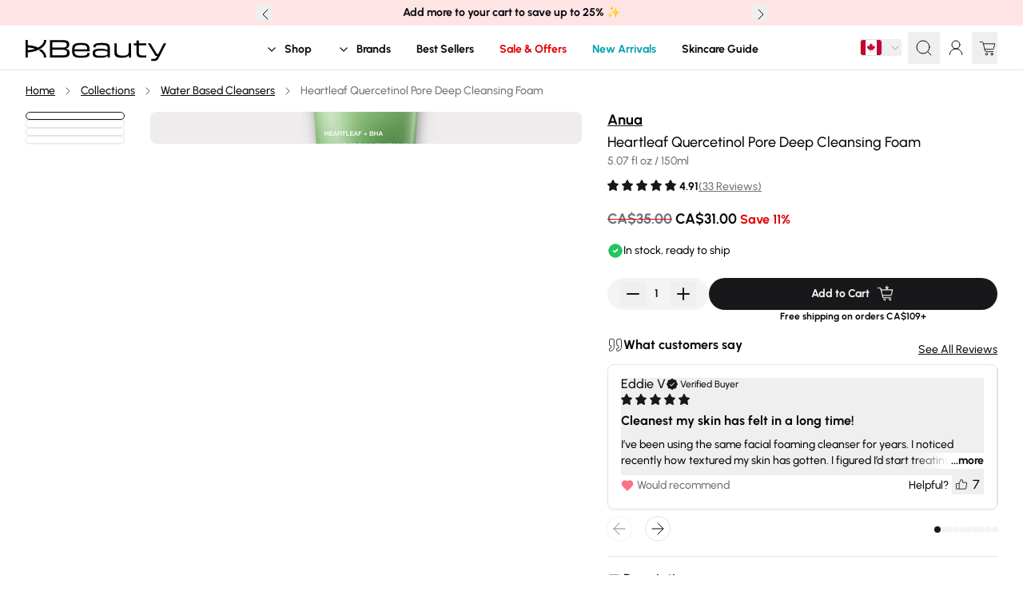

--- FILE ---
content_type: text/html
request_url: https://kbeauty.shop/en-ca/products/anua-heartleaf-quercetinol-pore-deep-cleansing-foam-150ml
body_size: 52741
content:
<!DOCTYPE html><html lang="EN"><head><meta charSet="utf-8"/><meta name="viewport" content="width=device-width,initial-scale=1"/><meta name="facebook-domain-verification" content="m8xm3aqfly8em97hkryl6zg5zn1dis"/><title>Anua | Heartleaf Quercetinol Pore Deep Cleansing Foam | KBeauty Shop</title><meta property="og:title" content="Anua | Heartleaf Quercetinol Pore Deep Cleansing Foam | KBeauty Shop"/><meta property="twitter:title" content="Anua | Heartleaf Quercetinol Pore Deep Cleansing Foam | KBeauty Shop"/><meta name="description" content="Discover Anua&#x27;s Heartleaf Quercetinol Pore Deep Cleansing Foam, enriched with Heartleaf Powder and Quercetinol. Ideal for oily and combination skin, it ..."/><meta property="og:description" content="Discover Anua&#x27;s Heartleaf Quercetinol Pore Deep Cleansing Foam, enriched with Heartleaf Powder and Quercetinol. Ideal for oily and combination skin, it ..."/><meta property="twitter:description" content="Discover Anua&#x27;s Heartleaf Quercetinol Pore Deep Cleansing Foam, enriched with Heartleaf Powder and Quercetinol. Ideal for oily and combination skin, it ..."/><meta property="og:image:url" content="https://cdn.shopify.com/s/files/1/0668/0022/2505/files/Photoroom_20250519_115311.jpg?v=1747644842"/><meta property="og:image:secure_url" content="https://cdn.shopify.com/s/files/1/0668/0022/2505/files/Photoroom_20250519_115311.jpg?v=1747644842"/><meta property="og:image:type" content="image/jpeg"/><meta property="og:image:width" content="2000"/><meta property="og:image:height" content="2000"/><meta property="og:image:alt" content="Anua Heartleaf Quercetinol Pore Deep Cleansing Foam - 150ml - Detail 1"/><link rel="canonical" href="https://kbeauty.shop/en-ca/products/anua-heartleaf-quercetinol-pore-deep-cleansing-foam-150ml"/><meta property="og:url" content="https://kbeauty.shop/en-ca/products/anua-heartleaf-quercetinol-pore-deep-cleansing-foam-150ml"/><link rel="alternate" hrefLang="x-default" href="https://kbeauty.shop/products/anua-heartleaf-quercetinol-pore-deep-cleansing-foam-150ml"/><link rel="alternate" hrefLang="en-ca" href="https://kbeauty.shop/en-ca/products/anua-heartleaf-quercetinol-pore-deep-cleansing-foam-150ml"/><link rel="alternate" hrefLang="en-de" href="https://kbeauty.shop/en-de/products/anua-heartleaf-quercetinol-pore-deep-cleansing-foam-150ml"/><link rel="alternate" hrefLang="en-fr" href="https://kbeauty.shop/en-fr/products/anua-heartleaf-quercetinol-pore-deep-cleansing-foam-150ml"/><link rel="alternate" hrefLang="en-gb" href="https://kbeauty.shop/en-gb/products/anua-heartleaf-quercetinol-pore-deep-cleansing-foam-150ml"/><link rel="alternate" hrefLang="en-au" href="https://kbeauty.shop/en-au/products/anua-heartleaf-quercetinol-pore-deep-cleansing-foam-150ml"/><link rel="alternate" hrefLang="en-nz" href="https://kbeauty.shop/en-nz/products/anua-heartleaf-quercetinol-pore-deep-cleansing-foam-150ml"/><link rel="alternate" hrefLang="en-ae" href="https://kbeauty.shop/en-ae/products/anua-heartleaf-quercetinol-pore-deep-cleansing-foam-150ml"/><link rel="alternate" hrefLang="en-dk" href="https://kbeauty.shop/en-dk/products/anua-heartleaf-quercetinol-pore-deep-cleansing-foam-150ml"/><link rel="alternate" hrefLang="en-fi" href="https://kbeauty.shop/en-fi/products/anua-heartleaf-quercetinol-pore-deep-cleansing-foam-150ml"/><link rel="alternate" hrefLang="en-ie" href="https://kbeauty.shop/en-ie/products/anua-heartleaf-quercetinol-pore-deep-cleansing-foam-150ml"/><link rel="alternate" hrefLang="en-it" href="https://kbeauty.shop/en-it/products/anua-heartleaf-quercetinol-pore-deep-cleansing-foam-150ml"/><link rel="alternate" hrefLang="en-nl" href="https://kbeauty.shop/en-nl/products/anua-heartleaf-quercetinol-pore-deep-cleansing-foam-150ml"/><link rel="alternate" hrefLang="en-pl" href="https://kbeauty.shop/en-pl/products/anua-heartleaf-quercetinol-pore-deep-cleansing-foam-150ml"/><link rel="alternate" hrefLang="en-pt" href="https://kbeauty.shop/en-pt/products/anua-heartleaf-quercetinol-pore-deep-cleansing-foam-150ml"/><link rel="alternate" hrefLang="en-sg" href="https://kbeauty.shop/en-sg/products/anua-heartleaf-quercetinol-pore-deep-cleansing-foam-150ml"/><link rel="alternate" hrefLang="en-sa" href="https://kbeauty.shop/en-sa/products/anua-heartleaf-quercetinol-pore-deep-cleansing-foam-150ml"/><link rel="alternate" hrefLang="en-at" href="https://kbeauty.shop/en-at/products/anua-heartleaf-quercetinol-pore-deep-cleansing-foam-150ml"/><link rel="alternate" hrefLang="en-be" href="https://kbeauty.shop/en-be/products/anua-heartleaf-quercetinol-pore-deep-cleansing-foam-150ml"/><link rel="alternate" hrefLang="en-ch" href="https://kbeauty.shop/en-ch/products/anua-heartleaf-quercetinol-pore-deep-cleansing-foam-150ml"/><link rel="alternate" hrefLang="en-is" href="https://kbeauty.shop/en-is/products/anua-heartleaf-quercetinol-pore-deep-cleansing-foam-150ml"/><link rel="alternate" hrefLang="en-lu" href="https://kbeauty.shop/en-lu/products/anua-heartleaf-quercetinol-pore-deep-cleansing-foam-150ml"/><link rel="alternate" hrefLang="en-se" href="https://kbeauty.shop/en-se/products/anua-heartleaf-quercetinol-pore-deep-cleansing-foam-150ml"/><link rel="alternate" hrefLang="en-tr" href="https://kbeauty.shop/en-tr/products/anua-heartleaf-quercetinol-pore-deep-cleansing-foam-150ml"/><script type="application/ld+json">[{"@context":"https://schema.org","@type":"BreadcrumbList","itemListElement":[{"@type":"ListItem","position":1,"name":"Home","item":"https://kbeauty.shop/en-ca/"},{"@type":"ListItem","position":2,"name":"Collections","item":"https://kbeauty.shop/en-ca/collections"},{"@type":"ListItem","position":3,"name":"Water Based Cleansers","item":"https://kbeauty.shop/en-ca/collections/water-based-cleansers"},{"@type":"ListItem","position":4,"name":"Heartleaf Quercetinol Pore Deep Cleansing Foam","item":"https://kbeauty.shop/en-ca/products/anua-heartleaf-quercetinol-pore-deep-cleansing-foam-150ml"}]},{"@context":"https://schema.org","@type":"Product","name":"Anua - Heartleaf Quercetinol Pore Deep Cleansing Foam","image":"https://cdn.shopify.com/s/files/1/0668/0022/2505/files/Photoroom_20250519_115311.jpg?v=1747644842","brand":{"@type":"Brand","name":"Anua"},"offers":{"@type":"Offer","url":"https://kbeauty.shop/en-ca/products/anua-heartleaf-quercetinol-pore-deep-cleansing-foam-150ml","price":31,"priceCurrency":"CAD","availability":"https://schema.org/InStock","itemCondition":"https://schema.org/NewCondition"},"description":"Discover Anua's Heartleaf Quercetinol Pore Deep Cleansing Foam, enriched with Heartleaf Powder and Quercetinol. Ideal for oily and combination skin, it deeply cleanses, controls oil, and soothes skin for a fresh, balanced complexion.","gtin":"8809640734427","sku":"220099_BOTQQV","aggregateRating":{"@type":"AggregateRating","ratingValue":4.91,"ratingCount":33}}]</script><meta name="robots" content="index,follow"/><link rel="preload" type="font/woff2" href="https://cdn.shopify.com/oxygen-v2/24099/8189/16587/2842410/assets/Urbanist-Medium-subset-CiaNcegw.woff2" as="font" crossorigin="anonymous"/><link rel="preload" type="font/woff2" href="https://cdn.shopify.com/oxygen-v2/24099/8189/16587/2842410/assets/Urbanist-Bold-subset-nwluRPiw.woff2" as="font" crossorigin="anonymous"/><link rel="stylesheet" href="https://cdn.shopify.com/oxygen-v2/24099/8189/16587/2842410/assets/custom-font-DTUO6n__.css"/><link rel="stylesheet" href="https://cdn.shopify.com/oxygen-v2/24099/8189/16587/2842410/assets/app-C5vgWk2M.css"/><link rel="preconnect" href="https://cdn.shopify.com"/><link rel="preconnect" href="https://cdn.sanity.io"/><link rel="icon" type="image/png" href="https://cdn.shopify.com/oxygen-v2/24099/8189/16587/2842410/assets/favicon-Bszf7Bjt.png" sizes="144x144"/></head><body><span class="junip-store-key" data-store-key="SsH566M3PC6FYN44dKKYwmg5"></span><header class="fixed top-0 z-40 w-full" role="banner"><div class="relative flex h-8 items-center justify-center bg-rose-100 p-2 text-center text-sm"><button aria-label="Previous banner announcement" class="absolute size-5 left-2 z-20 md:left-1/4"><svg xmlns="http://www.w3.org/2000/svg" width="24" height="24" viewBox="0 0 24 24" fill="none" stroke="currentColor" stroke-width="2" stroke-linecap="round" stroke-linejoin="round" class="lucide lucide-chevron-left"><path d="m15 18-6-6 6-6"></path></svg></button><div class="relative flex size-full items-center justify-center text-sm"><div class="absolute left-1/2 top-1/2 w-full -translate-x-1/2 -translate-y-1/2 items-center justify-center transition-opacity duration-500" style="z-index:10;opacity:1"><div><div><p><strong>Add more to your cart to save up to 25% </strong>✨</p></div></div></div><div class="absolute left-1/2 top-1/2 w-full -translate-x-1/2 -translate-y-1/2 items-center justify-center transition-opacity duration-500" style="z-index:0;opacity:0"><div><div><p>Free shipping on orders <strong>CA$109+</strong></p></div></div></div></div><button aria-label="Next banner announcement" class="absolute size-5 right-2 z-10 md:right-1/4"><svg xmlns="http://www.w3.org/2000/svg" width="24" height="24" viewBox="0 0 24 24" fill="none" stroke="currentColor" stroke-width="2" stroke-linecap="round" stroke-linejoin="round" class="lucide lucide-chevron-right"><path d="m9 18 6-6-6-6"></path></svg></button></div><div class="left-0 z-40 flex h-14 w-full items-center justify-center border-b border-b-border bg-background py-2"><div class="col-span-2 flex items-center justify-center lg:hidden"><div class="absolute left-0 mr-4 flex h-full items-center lg:mr-8"><button aria-label="Open Main Menu" class="z-10 mr-2 py-4 pl-4 pr-2 font-bold lg:ml-4"><svg xmlns="http://www.w3.org/2000/svg" width="24" height="24" viewBox="0 0 24 24" fill="none" stroke="currentColor" stroke-width="2" stroke-linecap="round" stroke-linejoin="round" class="lucide lucide-menu"><line x1="4" x2="20" y1="12" y2="12"></line><line x1="4" x2="20" y1="6" y2="6"></line><line x1="4" x2="20" y1="18" y2="18"></line></svg></button></div></div><a class="absolute left-14 z-10 flex items-center justify-center lg:left-8" aria-label="Home" data-discover="true" href="/en-ca/"><svg class="w-24 lg:w-32 xl:w-44" xmlns="http://www.w3.org/2000/svg" height="44" viewBox="0 0 782.21 88"><path d="M75.02 39.01l-5.3 2.94c-16.71-7.54-36.5-12.04-57.44-13.01V0H0v97.52h12.28V68.58c20.94-.97 40.72-5.47 57.44-13.01 4.05-1.82 7.92-3.81 11.57-5.99l1.35-.82c21-12.89 32.55-30.16 32.55-48.76h-12.28c0 14.48-9.9 28.33-27.88 39.02h0zM12.28 56.28V41.23c14.67.73 28.66 3.29 41.21 7.52-12.55 4.22-26.54 6.8-41.21 7.52h0zm73.57-5.46l-1.68 1.03a126.57 126.57 0 0 1-10.79 5.7l1.64.96C93 69.18 102.9 83.04 102.9 97.53h12.28c0-17.62-10.36-34.05-29.33-46.7h0zm138.85-2.39l-1.74-.41 1.72-.47c10.96-2.99 18.26-7.92 18.26-22.15v-.55c0-15.59-6.46-24.61-39.49-24.61h-68.01l.13 17.45V75.4l-.13 21.73h68.82c30.9 0 40.33-5.89 40.33-25.17v-.56c0-10.96-3.38-19.06-19.9-22.97h0zM149 12.27h54.59c19.22 0 25.39 3.52 25.39 14.5v.55c0 10.92-6.79 14.79-25.94 14.79H149V12.27h0zm81.64 57.49c0 12.03-5.67 15.33-26.36 15.33H149V54.14h55.28c19.71 0 26.36 3.87 26.36 15.33v.28h0zM308 16.49c-38.68 0-49.27 8.4-49.27 39.08v4.13c0 30.68 10.8 39.08 50.24 39.08s47.24-8.1 47.35-26.24l-12.73-.52c-.15 10.86-5.21 15.41-34.48 15.41s-36.38-5.02-37.1-24.4l-.02-.47h84.33l.03-1.98c.03-1.73.06-3.51-.03-4.98-.43-31.07-10.35-39.11-48.32-39.11h0zm-36.02 35.13l.03-.48c.99-18.73 8.4-23.58 36-23.58 28.99 0 34.07 5.89 34.62 23.58v.47h-70.65zm196.73-7.9c0-23.3-14.6-27.23-47.34-27.23-21.67 0-33.98 2.68-39.9 8.7-3.38 3.45-4.89 8.06-4.84 14.92l13.01.39c0-3.28.43-5.89 2.39-7.88 3.44-3.48 11.38-4.79 29.33-4.79 29.37 0 34.34 4.62 34.34 18.51v10.72l-.74-.58c-6.86-5.4-19.25-8.03-37.88-8.03-37.1 0-43.62 8.21-43.62 25.45 0 21.29 13.46 24.89 43.62 24.89 19.54 0 32.72-3.65 39.2-10.86l.78-.86.15 10.08h11.49l-.14-25.72.07-14.29.06-13.39.02-.03zm-12.73 30.31c0 9.27-5.21 13.68-34.89 13.68-26.96 0-34.34-2.97-34.34-13.81 0-10.15 3.38-14.92 34.34-14.92 29.19 0 34.89 3.96 34.89 10.79v4.27h0zm130.77-55.89h-13.12c.13 5.6.13 10.72.13 21.58v19.29c0 21.61-7.48 27.86-33.38 27.86-28.68 0-33.52-7.95-33.52-25.8V39.58l.13-21.45h-13.12l.13 21.45v8.4l-.07 10.33-.06 6.9c0 23.21 6.18 33.57 42.8 33.57 18.82 0 30.6-4.19 37.11-13.17l.79-1.1.29 12.62h11.9c-.13-5.21-.13-10.27-.13-20.07V39.73l.13-21.58h0zm70.17 67.77c-21.61 0-27.04-2.26-27.04-19.19V29.76h41.19V18.14h-41.19v-.45L630 2.45l-13.11.25.13 14.99v.45h-.46l-4.32.03c-2.98.03-6.07.05-9.69-.02v11.61h14.47v18.23l-.07 10.88-.06 9.78c0 23.71 7.35 29.16 39.35 29.16 5.34 0 10.37-.21 14.97-.65l-.13-11.64c-5.07.26-8.23.38-14.15.38h0zm111.45-67.77l-16.96 33.08-12.94 25.62-.13.25h-8.25l-.14-.22-11.65-19-4.33-7.03-19.98-32.7h-14.62c11.96 18.86 32.97 53.57 43.24 70.85h9.61l-2.86 5.09c-4.9 8.72-8.17 10.85-16.65 10.85-4.9 0-9.07-.12-13.48-.39l-.38 11.49c4.86.25 11.03.52 14.27.52 14.12 0 21.33-4.37 27.56-16.69l9.95-19.71 31.58-62.01h-13.84z"></path></svg></a><div class="z-10 col-span-2 flex items-center justify-center"><div class="absolute right-0 mr-4 flex items-center lg:mr-8"><button type="button" role="combobox" aria-controls="radix-:R4lokl5:" aria-expanded="false" aria-autocomplete="none" dir="ltr" data-state="closed" class="relative flex w-full items-center justify-between placeholder:text-muted-foreground disabled:cursor-not-allowed disabled:opacity-50 [&amp;&gt;span]:line-clamp-1 mr-2"><span style="pointer-events:none"><div class="aspect-[4/3] overflow-hidden rounded border border-border bg-background w-7"><img loading="lazy" alt="Canada flag" src="/icons/ca.svg"/></div></span><svg xmlns="http://www.w3.org/2000/svg" width="24" height="24" viewBox="0 0 24 24" fill="none" stroke="currentColor" stroke-width="2" stroke-linecap="round" stroke-linejoin="round" class="lucide lucide-chevron-down ml-2 size-4 opacity-50" aria-hidden="true"><path d="m6 9 6 6 6-6"></path></svg></button><select aria-hidden="true" tabindex="-1" style="position:absolute;border:0;width:1px;height:1px;padding:0;margin:-1px;overflow:hidden;clip:rect(0, 0, 0, 0);white-space:nowrap;word-wrap:normal"></select><button type="button" aria-haspopup="dialog" aria-expanded="false" aria-controls="radix-:R15okl5:" data-state="closed" class="p-2"><svg xmlns="http://www.w3.org/2000/svg" width="24" height="24" viewBox="0 0 24 24" fill="none" stroke="currentColor" stroke-width="2" stroke-linecap="round" stroke-linejoin="round" class="lucide lucide-search size-6"><circle cx="11" cy="11" r="8"></circle><path d="m21 21-4.3-4.3"></path></svg></button><!--$--><!--$--><div class="flex items-center"><a href="/en-ca/account" class="flex shrink-0 items-center"><div aria-label="Account" class="p-2 items-center lg:flex"><span class="inline-flex size-6 select-none items-center justify-center overflow-hidden rounded-full align-middle"><span class="flex size-full items-center justify-center font-bold"><svg xmlns="http://www.w3.org/2000/svg" width="24" height="24" viewBox="0 0 24 24" fill="none" stroke="currentColor" stroke-width="2" stroke-linecap="round" stroke-linejoin="round" class="lucide lucide-user-round"><circle cx="12" cy="8" r="5"></circle><path d="M20 21a8 8 0 0 0-16 0"></path></svg></span></span></div></a></div><!--/$--><!--/$--><!--$--><a class="relative" data-discover="true" href="/en-ca/cart"><div class="py-2 pl-2"><svg id="Layer_10" data-name="Layer 10" xmlns="http://www.w3.org/2000/svg" viewBox="0 0 192 192" class="size-6 fill-current"><path class="stroke-current" stroke-linecap="round" stroke-linejoin="round" stroke-width="7px" d="M17.55,36H38.43a10,10,0,0,1,9.7,7.58L68.78,126.3a10,10,0,0,0,9.7,7.58h70.88" fill="none"></path><path class="stroke-current" stroke-linecap="round" stroke-linejoin="round" stroke-width="7px" d="M51,54.45H165.64l-12,47.85a10,10,0,0,1-9.7,7.58H64.68" fill="none"></path><circle cx="83.05" cy="158.36" r="9.76" class="stroke-current" stroke-linecap="round" stroke-linejoin="round" stroke-width="7px" fill="none"></circle><circle cx="136.98" cy="158.36" r="9.76" class="stroke-current" stroke-linecap="round" stroke-linejoin="round" stroke-width="7px" fill="none"></circle></svg><div class="absolute -right-2 top-1 inline-flex min-h-4 min-w-4 items-center justify-center rounded-full bg-primary text-xs font-bold text-primary-foreground hidden">0</div></div></a><!--/$--></div><!--$--><!--/$--></div><div class="col-span-2 hidden lg:flex"><nav aria-label="Main" data-orientation="horizontal" dir="ltr" class="relative flex h-14 w-screen justify-center"><div style="position:relative"><ul data-orientation="horizontal" class="flex items-center font-bold" dir="ltr"><li class="flex items-center"><span></span><a class="group select-none py-5 link flex items-center justify-center px-4" id="radix-:R28kl5:-trigger-radix-:R5e8kl5:" data-state="closed" aria-expanded="false" aria-controls="radix-:R28kl5:-content-radix-:R5e8kl5:" data-radix-collection-item="" data-discover="true" href="/en-ca/collections/all-skincare-products"><svg xmlns="http://www.w3.org/2000/svg" width="24" height="24" viewBox="0 0 24 24" fill="none" stroke="currentColor" stroke-width="2" stroke-linecap="round" stroke-linejoin="round" class="lucide lucide-chevron-down mr-2 size-4 rounded !stroke-2 transition-transform duration-200 ease-in group-data-[state=open]:-rotate-180"><path d="m6 9 6 6 6-6"></path></svg>Shop</a></li><li class="flex items-center"><span></span><a class="group select-none py-5 link flex items-center justify-center px-4" id="radix-:R28kl5:-trigger-radix-:R9e8kl5:" data-state="closed" aria-expanded="false" aria-controls="radix-:R28kl5:-content-radix-:R9e8kl5:" data-radix-collection-item="" data-discover="true" href="/en-ca/brands"><svg xmlns="http://www.w3.org/2000/svg" width="24" height="24" viewBox="0 0 24 24" fill="none" stroke="currentColor" stroke-width="2" stroke-linecap="round" stroke-linejoin="round" class="lucide lucide-chevron-down mr-2 size-4 rounded !stroke-2 transition-transform duration-200 ease-in group-data-[state=open]:-rotate-180"><path d="m6 9 6 6 6-6"></path></svg>Brands</a></li><li class="flex items-center"><span><div class="z-40 flex items-center"><a class="link p-4" data-radix-collection-item="" data-discover="true" href="/en-ca/collections/best-sellers">Best Sellers</a></div></span></li><li class="flex items-center"><span style="color:#e10000"><div class="z-40 flex items-center"><a class="link p-4" data-radix-collection-item="" data-discover="true" href="/en-ca/collections/sale">Sale &amp; Offers</a></div></span></li><li class="flex items-center"><span style="color:#059fb1"><div class="z-40 flex items-center"><a class="link p-4" data-radix-collection-item="" data-discover="true" href="/en-ca/collections/new-arrivals">New Arrivals</a></div></span></li><li class="flex items-center"><span><div class="z-40 flex items-center"><a class="link p-4" data-radix-collection-item="" data-discover="true" href="/en-ca/pages/skincare-guide">Skincare Guide</a></div></span></li></ul></div><div class="absolute top-full flex w-full justify-center"></div></nav></div></div></header><div class="" style="position:fixed;top:0;left:0;height:2px;background:transparent;z-index:99999999999;width:100%"><div class="" style="height:100%;background:#fe4a32;transition:all 500ms ease;width:0%"></div></div><div class="max-w-screen mt-nav flex min-h-screen flex-col px-4 pb-16 pt-4 lg:px-8 lg:pt-4"><main class="relative w-full max-w-5xl grow self-center" id="mainContent" role="main"><div class="mx-auto"><div class="flex flex-col"><div class="w-full p-0 border-none pb-8"><section><section class="grid grid-cols-1 items-start gap-4 md:grid-cols-2 lg:grid-cols-12 lg:gap-8"><div class="h-full lg:col-span-7"><div class="top-[calc(var(--height-nav)+1rem)] md:sticky"><div class="relative"><div class="hidden-scroll flex overflow-x-auto scroll-smooth"><div class="flex-0 relative mb-4 flex items-center text-sm"><a class="link-underline whitespace-nowrap text-nowrap px-2 first:pl-0" data-discover="true" href="/en-ca/">Home</a><svg xmlns="http://www.w3.org/2000/svg" width="24" height="24" viewBox="0 0 24 24" fill="none" stroke="currentColor" stroke-width="2" stroke-linecap="round" stroke-linejoin="round" class="lucide lucide-chevron-right size-4"><path d="m9 18 6-6-6-6"></path></svg><a class="link-underline whitespace-nowrap text-nowrap px-2 first:pl-0" data-discover="true" href="/en-ca/collections">Collections</a><svg xmlns="http://www.w3.org/2000/svg" width="24" height="24" viewBox="0 0 24 24" fill="none" stroke="currentColor" stroke-width="2" stroke-linecap="round" stroke-linejoin="round" class="lucide lucide-chevron-right size-4"><path d="m9 18 6-6-6-6"></path></svg><a class="link-underline whitespace-nowrap text-nowrap px-2 first:pl-0" data-discover="true" href="/en-ca/collections/water-based-cleansers">Water Based Cleansers</a><svg xmlns="http://www.w3.org/2000/svg" width="24" height="24" viewBox="0 0 24 24" fill="none" stroke="currentColor" stroke-width="2" stroke-linecap="round" stroke-linejoin="round" class="lucide lucide-chevron-right size-4"><path d="m9 18 6-6-6-6"></path></svg><span class="whitespace-nowrap text-nowrap pl-2 text-muted-foreground">Heartleaf Quercetinol Pore Deep Cleansing Foam</span></div></div></div><div class="hidden h-full grid-cols-[repeat(14,_minmax(0,_1fr))] items-start md:grid md:gap-4 lg:gap-8"><div class="col-span-3 flex h-full grow flex-col gap-4"><div class="rounded-lg text-card-foreground group border bg-background p-1 transition-colors hover:border-primary border-primary shadow-md"><div class="overflow-hidden rounded"><button class="grid h-full snap-center snap-always overflow-hidden md:w-full lg:snap-normal md:col-span-1 w-mobile-gallery"><img alt="Anua - Heartleaf Quercetinol Pore Deep Cleansing Foam - 150ml - Water Based Cleansers - Detail 1" decoding="async" height="1024" loading="eager" src="https://cdn.shopify.com/s/files/1/0668/0022/2505/files/Photoroom_20250519_115311.jpg?v=1747644842&amp;width=960&amp;height=1024&amp;crop=center" srcSet="https://cdn.shopify.com/s/files/1/0668/0022/2505/files/Photoroom_20250519_115311.jpg?v=1747644842&amp;width=960&amp;height=1024&amp;crop=center 960w" width="960" style="aspect-ratio:15/16" tabindex="0" class="aspect-[15/16] size-full rounded-lg object-cover md:rounded-none" fetchpriority="high"/></button></div></div><div class="rounded-lg text-card-foreground shadow-sm group border bg-background p-1 transition-colors hover:border-primary"><div class="overflow-hidden rounded"><button class="grid h-full snap-center snap-always overflow-hidden md:w-full lg:snap-normal md:col-span-1 w-mobile-gallery"><img alt="Anua - Heartleaf Quercetinol Pore Deep Cleansing Foam - 150ml - Water Based Cleansers - Detail 2" decoding="async" height="1024" loading="lazy" src="https://cdn.shopify.com/s/files/1/0668/0022/2505/products/1697504423645_03aca347642443c1bd8308305201ca58.png?v=1747644842&amp;width=960&amp;height=1024&amp;crop=center" srcSet="https://cdn.shopify.com/s/files/1/0668/0022/2505/products/1697504423645_03aca347642443c1bd8308305201ca58.png?v=1747644842" width="960" style="aspect-ratio:15/16" tabindex="0" class="aspect-[15/16] size-full rounded-lg object-cover md:rounded-none" fetchpriority="auto"/></button></div></div><div class="rounded-lg text-card-foreground shadow-sm group border bg-background p-1 transition-colors hover:border-primary"><div class="overflow-hidden rounded"><button class="grid h-full snap-center snap-always overflow-hidden md:w-full lg:snap-normal md:col-span-1 w-mobile-gallery"><img alt="Anua - Heartleaf Quercetinol Pore Deep Cleansing Foam - 150ml - Water Based Cleansers - Detail 3" decoding="async" height="1024" loading="lazy" src="https://cdn.shopify.com/s/files/1/0668/0022/2505/files/fb8aa6d8f991ca3726375c3152032f54.png?v=1747738243&amp;width=960&amp;height=1024&amp;crop=center" srcSet="https://cdn.shopify.com/s/files/1/0668/0022/2505/files/fb8aa6d8f991ca3726375c3152032f54.png?v=1747738243&amp;width=960&amp;height=1024&amp;crop=center 960w" width="960" style="aspect-ratio:15/16" tabindex="0" class="aspect-[15/16] size-full rounded-lg object-cover md:rounded-none" fetchpriority="auto"/></button></div></div><div class="rounded-lg text-card-foreground shadow-sm group border bg-background p-1 transition-colors hover:border-primary"><div class="overflow-hidden rounded"><button class="grid h-full snap-center snap-always overflow-hidden md:w-full lg:snap-normal md:col-span-1 w-mobile-gallery"><img alt="Anua - Heartleaf Quercetinol Pore Deep Cleansing Foam - 150ml - Water Based Cleansers - Detail 4" decoding="async" height="1024" loading="lazy" src="https://cdn.shopify.com/s/files/1/0668/0022/2505/files/987856769870.webp?v=1747738279&amp;width=960&amp;height=1024&amp;crop=center" srcSet="https://cdn.shopify.com/s/files/1/0668/0022/2505/files/987856769870.webp?v=1747738279&amp;width=960&amp;height=1024&amp;crop=center 960w" width="960" style="aspect-ratio:15/16" tabindex="0" class="aspect-[15/16] size-full rounded-lg object-cover md:rounded-none" fetchpriority="auto"/></button></div></div></div><div class="pointer-events-none top-nav col-span-11 h-full overflow-hidden rounded-lg"><button class="grid h-full snap-center snap-always overflow-hidden md:w-full lg:snap-normal md:col-span-1 w-mobile-gallery"><img alt="Anua - Heartleaf Quercetinol Pore Deep Cleansing Foam - 150ml - Water Based Cleansers - Detail 1" decoding="async" height="1024" loading="eager" src="https://cdn.shopify.com/s/files/1/0668/0022/2505/files/Photoroom_20250519_115311.jpg?v=1747644842&amp;width=960&amp;height=1024&amp;crop=center" srcSet="https://cdn.shopify.com/s/files/1/0668/0022/2505/files/Photoroom_20250519_115311.jpg?v=1747644842&amp;width=960&amp;height=1024&amp;crop=center 960w" width="960" style="aspect-ratio:15/16" tabindex="0" class="aspect-[15/16] size-full rounded-lg object-cover md:rounded-none" fetchpriority="high"/></button></div></div><div class="swimlane hidden-scroll p-0 md:hidden md:grid-flow-row md:overflow-x-auto md:grid-cols-2"><button class="grid h-full snap-center snap-always overflow-hidden md:w-full lg:snap-normal md:col-span-1 w-mobile-gallery"><img alt="Anua - Heartleaf Quercetinol Pore Deep Cleansing Foam - 150ml - Water Based Cleansers - Detail 1" decoding="async" height="1024" loading="eager" src="https://cdn.shopify.com/s/files/1/0668/0022/2505/files/Photoroom_20250519_115311.jpg?v=1747644842&amp;width=960&amp;height=1024&amp;crop=center" srcSet="https://cdn.shopify.com/s/files/1/0668/0022/2505/files/Photoroom_20250519_115311.jpg?v=1747644842&amp;width=960&amp;height=1024&amp;crop=center 960w" width="960" style="aspect-ratio:15/16" tabindex="0" class="aspect-[15/16] size-full rounded-lg object-cover md:rounded-none" fetchpriority="high"/></button><button class="grid h-full snap-center snap-always overflow-hidden md:w-full lg:snap-normal md:col-span-1 w-mobile-gallery"><img alt="Anua - Heartleaf Quercetinol Pore Deep Cleansing Foam - 150ml - Water Based Cleansers - Detail 2" decoding="async" height="1024" loading="lazy" src="https://cdn.shopify.com/s/files/1/0668/0022/2505/products/1697504423645_03aca347642443c1bd8308305201ca58.png?v=1747644842&amp;width=960&amp;height=1024&amp;crop=center" srcSet="https://cdn.shopify.com/s/files/1/0668/0022/2505/products/1697504423645_03aca347642443c1bd8308305201ca58.png?v=1747644842" width="960" style="aspect-ratio:15/16" tabindex="0" class="aspect-[15/16] size-full rounded-lg object-cover md:rounded-none" fetchpriority="auto"/></button><button class="grid h-full snap-center snap-always overflow-hidden md:w-full lg:snap-normal md:col-span-1 w-mobile-gallery"><img alt="Anua - Heartleaf Quercetinol Pore Deep Cleansing Foam - 150ml - Water Based Cleansers - Detail 3" decoding="async" height="1024" loading="lazy" src="https://cdn.shopify.com/s/files/1/0668/0022/2505/files/fb8aa6d8f991ca3726375c3152032f54.png?v=1747738243&amp;width=960&amp;height=1024&amp;crop=center" srcSet="https://cdn.shopify.com/s/files/1/0668/0022/2505/files/fb8aa6d8f991ca3726375c3152032f54.png?v=1747738243&amp;width=960&amp;height=1024&amp;crop=center 960w" width="960" style="aspect-ratio:15/16" tabindex="0" class="aspect-[15/16] size-full rounded-lg object-cover md:rounded-none" fetchpriority="auto"/></button><button class="grid h-full snap-center snap-always overflow-hidden md:w-full lg:snap-normal md:col-span-1 w-mobile-gallery"><img alt="Anua - Heartleaf Quercetinol Pore Deep Cleansing Foam - 150ml - Water Based Cleansers - Detail 4" decoding="async" height="1024" loading="lazy" src="https://cdn.shopify.com/s/files/1/0668/0022/2505/files/987856769870.webp?v=1747738279&amp;width=960&amp;height=1024&amp;crop=center" srcSet="https://cdn.shopify.com/s/files/1/0668/0022/2505/files/987856769870.webp?v=1747738279&amp;width=960&amp;height=1024&amp;crop=center 960w" width="960" style="aspect-ratio:15/16" tabindex="0" class="aspect-[15/16] size-full rounded-lg object-cover md:rounded-none" fetchpriority="auto"/></button></div></div></div><div class="flex-col md:flex md:pt-4 lg:col-span-5"><div class="flex flex flex-col"><div class="flex flex-col gap-2 md:mt-4 md:pt-0"><div class="flex flex-col"><div class="flex flex-col"><h1 class="text-lg"><a class="link-underline block w-fit" data-discover="true" href="/en-ca/brands/anua"><span class="block text-lg font-bold">Anua</span></a>Heartleaf Quercetinol Pore Deep Cleansing Foam</h1><span class="text-muted-foreground">5.07 fl oz / 150ml</span></div><a class="inline-flex w-fit items-center gap-1 space-y-1 mt-2" data-discover="true" href="/en-ca/products/anua-heartleaf-quercetinol-pore-deep-cleansing-foam-150ml#junip-product-review-section"><div class="flex"><div class="relative -left-0.5 flex items-center"><div class="flex items-center"><div class="mx-0.5 size-3.5"><svg class="m-auto block size-full fill-primary" viewBox="0 0 16 16" xmlns="http://www.w3.org/2000/svg" role="img"><path class="fill-primary" d="m3.2 16.0001081c-.1687782 0-.33328968-.0531313-.47-.1521081-.24051968-.174488-.36451194-.4679107-.322-.762l.743-5.203-2.917-2.917c-.21191095-.21196521-.28756133-.52460199-.196-.81.09130759-.2851682.3345701-.49522345.63-.544l4.398-.734 2.218-4.435c.13744692-.27145241.41573373-.4426761.72-.443.3045618.00166772.58175678.1761261.715.45l2.123 4.362 4.498.801c.2933158.05211246.5333796.26289081.623.547.0898959.28455453.0135125.59548872-.198.806l-2.917 2.917.744 5.203c.042199.2957461-.0839008.5903645-.327.764-.2421349.1739598-.5609835.1986349-.827.064l-4.382-2.22-4.502 2.223c-.10996656.0547452-.23116004.0831081-.354.0831081zm1.51-2.8841081 3.357-1.658.892.452 2.327 1.178-.56-3.912.708-.707 1.29-1.29-3.234-.576-.446-.915-1.06-2.176-1.584 3.171-1.005.168-2.098.35 1.975 1.975-.141.99z"></path></svg></div><div class="mx-0.5 size-3.5"><svg class="m-auto block size-full fill-primary" viewBox="0 0 16 16" xmlns="http://www.w3.org/2000/svg" role="img"><path class="fill-primary" d="m3.2 16.0001081c-.1687782 0-.33328968-.0531313-.47-.1521081-.24051968-.174488-.36451194-.4679107-.322-.762l.743-5.203-2.917-2.917c-.21191095-.21196521-.28756133-.52460199-.196-.81.09130759-.2851682.3345701-.49522345.63-.544l4.398-.734 2.218-4.435c.13744692-.27145241.41573373-.4426761.72-.443.3045618.00166772.58175678.1761261.715.45l2.123 4.362 4.498.801c.2933158.05211246.5333796.26289081.623.547.0898959.28455453.0135125.59548872-.198.806l-2.917 2.917.744 5.203c.042199.2957461-.0839008.5903645-.327.764-.2421349.1739598-.5609835.1986349-.827.064l-4.382-2.22-4.502 2.223c-.10996656.0547452-.23116004.0831081-.354.0831081zm1.51-2.8841081 3.357-1.658.892.452 2.327 1.178-.56-3.912.708-.707 1.29-1.29-3.234-.576-.446-.915-1.06-2.176-1.584 3.171-1.005.168-2.098.35 1.975 1.975-.141.99z"></path></svg></div><div class="mx-0.5 size-3.5"><svg class="m-auto block size-full fill-primary" viewBox="0 0 16 16" xmlns="http://www.w3.org/2000/svg" role="img"><path class="fill-primary" d="m3.2 16.0001081c-.1687782 0-.33328968-.0531313-.47-.1521081-.24051968-.174488-.36451194-.4679107-.322-.762l.743-5.203-2.917-2.917c-.21191095-.21196521-.28756133-.52460199-.196-.81.09130759-.2851682.3345701-.49522345.63-.544l4.398-.734 2.218-4.435c.13744692-.27145241.41573373-.4426761.72-.443.3045618.00166772.58175678.1761261.715.45l2.123 4.362 4.498.801c.2933158.05211246.5333796.26289081.623.547.0898959.28455453.0135125.59548872-.198.806l-2.917 2.917.744 5.203c.042199.2957461-.0839008.5903645-.327.764-.2421349.1739598-.5609835.1986349-.827.064l-4.382-2.22-4.502 2.223c-.10996656.0547452-.23116004.0831081-.354.0831081zm1.51-2.8841081 3.357-1.658.892.452 2.327 1.178-.56-3.912.708-.707 1.29-1.29-3.234-.576-.446-.915-1.06-2.176-1.584 3.171-1.005.168-2.098.35 1.975 1.975-.141.99z"></path></svg></div><div class="mx-0.5 size-3.5"><svg class="m-auto block size-full fill-primary" viewBox="0 0 16 16" xmlns="http://www.w3.org/2000/svg" role="img"><path class="fill-primary" d="m3.2 16.0001081c-.1687782 0-.33328968-.0531313-.47-.1521081-.24051968-.174488-.36451194-.4679107-.322-.762l.743-5.203-2.917-2.917c-.21191095-.21196521-.28756133-.52460199-.196-.81.09130759-.2851682.3345701-.49522345.63-.544l4.398-.734 2.218-4.435c.13744692-.27145241.41573373-.4426761.72-.443.3045618.00166772.58175678.1761261.715.45l2.123 4.362 4.498.801c.2933158.05211246.5333796.26289081.623.547.0898959.28455453.0135125.59548872-.198.806l-2.917 2.917.744 5.203c.042199.2957461-.0839008.5903645-.327.764-.2421349.1739598-.5609835.1986349-.827.064l-4.382-2.22-4.502 2.223c-.10996656.0547452-.23116004.0831081-.354.0831081zm1.51-2.8841081 3.357-1.658.892.452 2.327 1.178-.56-3.912.708-.707 1.29-1.29-3.234-.576-.446-.915-1.06-2.176-1.584 3.171-1.005.168-2.098.35 1.975 1.975-.141.99z"></path></svg></div><div class="mx-0.5 size-3.5"><svg class="m-auto block size-full fill-primary" viewBox="0 0 16 16" xmlns="http://www.w3.org/2000/svg" role="img"><path class="fill-primary" d="m3.2 16.0001081c-.1687782 0-.33328968-.0531313-.47-.1521081-.24051968-.174488-.36451194-.4679107-.322-.762l.743-5.203-2.917-2.917c-.21191095-.21196521-.28756133-.52460199-.196-.81.09130759-.2851682.3345701-.49522345.63-.544l4.398-.734 2.218-4.435c.13744692-.27145241.41573373-.4426761.72-.443.3045618.00166772.58175678.1761261.715.45l2.123 4.362 4.498.801c.2933158.05211246.5333796.26289081.623.547.0898959.28455453.0135125.59548872-.198.806l-2.917 2.917.744 5.203c.042199.2957461-.0839008.5903645-.327.764-.2421349.1739598-.5609835.1986349-.827.064l-4.382-2.22-4.502 2.223c-.10996656.0547452-.23116004.0831081-.354.0831081zm1.51-2.8841081 3.357-1.658.892.452 2.327 1.178-.56-3.912.708-.707 1.29-1.29-3.234-.576-.446-.915-1.06-2.176-1.584 3.171-1.005.168-2.098.35 1.975 1.975-.141.99z"></path></svg></div></div><div class="absolute left-0 top-0 flex h-full items-center overflow-hidden" style="width:98.2%"><div class="mx-0.5 size-3.5 shrink-0"><svg class="m-auto block size-full fill-primary" viewBox="0 0 16 16" xmlns="http://www.w3.org/2000/svg" role="img"><path class="fill-primary" d="M3.80017 15C3.65249 15 3.50855 14.9535 3.38893 14.8669C3.17848 14.7142 3.06999 14.4575 3.10718 14.2002L3.75729 9.64757L1.20498 7.09521C1.01956 6.90974 0.953365 6.63619 1.03348 6.38646C1.11337 6.13694 1.32622 5.95315 1.58472 5.91047L5.43288 5.26822L7.37359 1.38762C7.49385 1.1501 7.73735 1.00028 8.00357 1C8.27006 1.00146 8.5126 1.15411 8.62919 1.39375L10.4868 5.21047L14.4224 5.91134C14.6791 5.95694 14.8891 6.14137 14.9675 6.38996C15.0462 6.63895 14.9794 6.91101 14.7943 7.09521L12.242 9.64757L12.893 14.2002C12.9299 14.4589 12.8196 14.7167 12.6068 14.8687C12.395 15.0209 12.116 15.0425 11.8832 14.9247L8.04907 12.9822L4.10991 14.9273C4.01369 14.9752 3.90765 15 3.80017 15Z"></path></svg></div><div class="mx-0.5 size-3.5 shrink-0"><svg class="m-auto block size-full fill-primary" viewBox="0 0 16 16" xmlns="http://www.w3.org/2000/svg" role="img"><path class="fill-primary" d="M3.80017 15C3.65249 15 3.50855 14.9535 3.38893 14.8669C3.17848 14.7142 3.06999 14.4575 3.10718 14.2002L3.75729 9.64757L1.20498 7.09521C1.01956 6.90974 0.953365 6.63619 1.03348 6.38646C1.11337 6.13694 1.32622 5.95315 1.58472 5.91047L5.43288 5.26822L7.37359 1.38762C7.49385 1.1501 7.73735 1.00028 8.00357 1C8.27006 1.00146 8.5126 1.15411 8.62919 1.39375L10.4868 5.21047L14.4224 5.91134C14.6791 5.95694 14.8891 6.14137 14.9675 6.38996C15.0462 6.63895 14.9794 6.91101 14.7943 7.09521L12.242 9.64757L12.893 14.2002C12.9299 14.4589 12.8196 14.7167 12.6068 14.8687C12.395 15.0209 12.116 15.0425 11.8832 14.9247L8.04907 12.9822L4.10991 14.9273C4.01369 14.9752 3.90765 15 3.80017 15Z"></path></svg></div><div class="mx-0.5 size-3.5 shrink-0"><svg class="m-auto block size-full fill-primary" viewBox="0 0 16 16" xmlns="http://www.w3.org/2000/svg" role="img"><path class="fill-primary" d="M3.80017 15C3.65249 15 3.50855 14.9535 3.38893 14.8669C3.17848 14.7142 3.06999 14.4575 3.10718 14.2002L3.75729 9.64757L1.20498 7.09521C1.01956 6.90974 0.953365 6.63619 1.03348 6.38646C1.11337 6.13694 1.32622 5.95315 1.58472 5.91047L5.43288 5.26822L7.37359 1.38762C7.49385 1.1501 7.73735 1.00028 8.00357 1C8.27006 1.00146 8.5126 1.15411 8.62919 1.39375L10.4868 5.21047L14.4224 5.91134C14.6791 5.95694 14.8891 6.14137 14.9675 6.38996C15.0462 6.63895 14.9794 6.91101 14.7943 7.09521L12.242 9.64757L12.893 14.2002C12.9299 14.4589 12.8196 14.7167 12.6068 14.8687C12.395 15.0209 12.116 15.0425 11.8832 14.9247L8.04907 12.9822L4.10991 14.9273C4.01369 14.9752 3.90765 15 3.80017 15Z"></path></svg></div><div class="mx-0.5 size-3.5 shrink-0"><svg class="m-auto block size-full fill-primary" viewBox="0 0 16 16" xmlns="http://www.w3.org/2000/svg" role="img"><path class="fill-primary" d="M3.80017 15C3.65249 15 3.50855 14.9535 3.38893 14.8669C3.17848 14.7142 3.06999 14.4575 3.10718 14.2002L3.75729 9.64757L1.20498 7.09521C1.01956 6.90974 0.953365 6.63619 1.03348 6.38646C1.11337 6.13694 1.32622 5.95315 1.58472 5.91047L5.43288 5.26822L7.37359 1.38762C7.49385 1.1501 7.73735 1.00028 8.00357 1C8.27006 1.00146 8.5126 1.15411 8.62919 1.39375L10.4868 5.21047L14.4224 5.91134C14.6791 5.95694 14.8891 6.14137 14.9675 6.38996C15.0462 6.63895 14.9794 6.91101 14.7943 7.09521L12.242 9.64757L12.893 14.2002C12.9299 14.4589 12.8196 14.7167 12.6068 14.8687C12.395 15.0209 12.116 15.0425 11.8832 14.9247L8.04907 12.9822L4.10991 14.9273C4.01369 14.9752 3.90765 15 3.80017 15Z"></path></svg></div><div class="mx-0.5 size-3.5 shrink-0"><svg class="m-auto block size-full fill-primary" viewBox="0 0 16 16" xmlns="http://www.w3.org/2000/svg" role="img"><path class="fill-primary" d="M3.80017 15C3.65249 15 3.50855 14.9535 3.38893 14.8669C3.17848 14.7142 3.06999 14.4575 3.10718 14.2002L3.75729 9.64757L1.20498 7.09521C1.01956 6.90974 0.953365 6.63619 1.03348 6.38646C1.11337 6.13694 1.32622 5.95315 1.58472 5.91047L5.43288 5.26822L7.37359 1.38762C7.49385 1.1501 7.73735 1.00028 8.00357 1C8.27006 1.00146 8.5126 1.15411 8.62919 1.39375L10.4868 5.21047L14.4224 5.91134C14.6791 5.95694 14.8891 6.14137 14.9675 6.38996C15.0462 6.63895 14.9794 6.91101 14.7943 7.09521L12.242 9.64757L12.893 14.2002C12.9299 14.4589 12.8196 14.7167 12.6068 14.8687C12.395 15.0209 12.116 15.0425 11.8832 14.9247L8.04907 12.9822L4.10991 14.9273C4.01369 14.9752 3.90765 15 3.80017 15Z"></path></svg></div></div></div></div><span class="font-bold">4.91</span><span class="link-underline text-muted-foreground">(<!-- -->33<!-- --> Review<!-- -->s<!-- -->)</span></a><span class="flex items-baseline font-bold mt-4 text-lg"><span><span class="line-through decoration-red text-muted-foreground text-lg">CA$35.00</span> </span><span><span>CA$31.00</span> </span><span class="text-red text-base">Save<!-- --> <!-- -->11<!-- -->%</span></span></div></div><div class="mt-4 inline-flex items-center gap-1 text-sm"><span class="inline-flex items-center gap-1"><svg xmlns="http://www.w3.org/2000/svg" width="24" height="24" viewBox="0 0 24 24" fill="none" stroke="currentColor" stroke-width="2" stroke-linecap="round" stroke-linejoin="round" class="lucide lucide-circle-check size-5 fill-green-500 stroke-green-500 [&amp;&gt;path:nth-child(2)]:stroke-white [&amp;&gt;path:nth-child(2)]:stroke-2"><circle cx="12" cy="12" r="10"></circle><path d="m9 12 2 2 4-4"></path></svg>In stock, ready to ship</span></div><div class="mb-4 mt-6 flex gap-2 md:flex-row"><div class="whitespace-nowrap rounded-full font-bold ring-offset-background transition-colors focus-visible:outline-none focus-visible:ring-2 focus-visible:ring-ring focus-visible:ring-offset-2 disabled:opacity-50 bg-secondary text-secondary-foreground hover:bg-secondary/80 h-10 px-4 py-2 flex w-40 items-center justify-between"><button aria-label="Decrease quantity" class="p-1"><svg xmlns="http://www.w3.org/2000/svg" width="24" height="24" viewBox="0 0 24 24" fill="none" stroke="currentColor" stroke-width="2" stroke-linecap="round" stroke-linejoin="round" class="lucide lucide-minus !stroke-2"><path d="M5 12h14"></path></svg></button><p id="num" class="w-2">1</p><button aria-label="Increase quantity" class="p-1"><svg xmlns="http://www.w3.org/2000/svg" width="24" height="24" viewBox="0 0 24 24" fill="none" stroke="currentColor" stroke-width="2" stroke-linecap="round" stroke-linejoin="round" class="lucide lucide-plus !stroke-2"><path d="M5 12h14"></path><path d="M12 5v14"></path></svg></button></div><div class="flex w-full flex-col gap-2"><div class=""><form method="post" action="/en-ca/cart"><input type="hidden" name="cartFormInput" value="{&quot;action&quot;:&quot;LinesAdd&quot;,&quot;inputs&quot;:{&quot;lines&quot;:[{&quot;merchandiseId&quot;:&quot;gid://shopify/ProductVariant/47409517265237&quot;,&quot;quantity&quot;:1,&quot;selectedVariant&quot;:{&quot;id&quot;:&quot;gid://shopify/ProductVariant/47409517265237&quot;,&quot;availableForSale&quot;:true,&quot;barcode&quot;:&quot;8809640734427&quot;,&quot;selectedOptions&quot;:[{&quot;name&quot;:&quot;SIZE&quot;,&quot;value&quot;:&quot;150ml&quot;}],&quot;image&quot;:{&quot;id&quot;:&quot;gid://shopify/ProductImage/59940342432085&quot;,&quot;url&quot;:&quot;https://cdn.shopify.com/s/files/1/0668/0022/2505/files/Photoroom_20250519_115311.jpg?v=1747644842&quot;,&quot;altText&quot;:null,&quot;width&quot;:2000,&quot;height&quot;:2000},&quot;price&quot;:{&quot;amount&quot;:&quot;31.0&quot;,&quot;currencyCode&quot;:&quot;CAD&quot;},&quot;compareAtPrice&quot;:{&quot;amount&quot;:&quot;35.0&quot;,&quot;currencyCode&quot;:&quot;CAD&quot;},&quot;sku&quot;:&quot;220099_BOTQQV&quot;,&quot;title&quot;:&quot;150ml&quot;,&quot;unitPrice&quot;:null,&quot;product&quot;:{&quot;productType&quot;:&quot;Water Based Cleansers&quot;,&quot;title&quot;:&quot;Heartleaf Quercetinol Pore Deep Cleansing Foam&quot;,&quot;handle&quot;:&quot;anua-heartleaf-quercetinol-pore-deep-cleansing-foam-150ml&quot;,&quot;vendor&quot;:&quot;Anua&quot;,&quot;id&quot;:&quot;gid://shopify/Product/8827144470869&quot;}}}]}}"/><button class="inline-flex items-center justify-center whitespace-nowrap rounded-full font-bold ring-offset-background transition-colors focus-visible:outline-none focus-visible:ring-2 focus-visible:ring-ring focus-visible:ring-offset-2 disabled:opacity-50 bg-primary text-primary-foreground hover:bg-primary/90 h-10 px-4 py-2 w-full" type="submit">Add to Cart<img class="ml-2 size-6" src="/icons/addToCart.gif" alt="add-to-cart-gif"/></button></form></div><p class="self-center text-xs font-bold">Free shipping on orders CA$109+</p></div></div><!--$--><div class="mb-4"><h3 class="inline-flex w-full items-baseline justify-between text-base font-bold"><span class="inline-flex items-center gap-1"><svg xmlns="http://www.w3.org/2000/svg" width="24" height="24" viewBox="0 0 24 24" fill="none" stroke="currentColor" stroke-width="2" stroke-linecap="round" stroke-linejoin="round" class="lucide lucide-quote inline size-5"><path d="M16 3a2 2 0 0 0-2 2v6a2 2 0 0 0 2 2 1 1 0 0 1 1 1v1a2 2 0 0 1-2 2 1 1 0 0 0-1 1v2a1 1 0 0 0 1 1 6 6 0 0 0 6-6V5a2 2 0 0 0-2-2z"></path><path d="M5 3a2 2 0 0 0-2 2v6a2 2 0 0 0 2 2 1 1 0 0 1 1 1v1a2 2 0 0 1-2 2 1 1 0 0 0-1 1v2a1 1 0 0 0 1 1 6 6 0 0 0 6-6V5a2 2 0 0 0-2-2z"></path></svg>What customers say</span><a class="link-underline w-fit text-sm font-normal" data-discover="true" href="/en-ca/products/anua-heartleaf-quercetinol-pore-deep-cleansing-foam-150ml#junip-product-review-section">See All Reviews</a></h3><div class="relative -mx-px" role="region" aria-roledescription="carousel"><div class="size-full overflow-hidden"><div class="flex gap-4 px-px py-2"><div role="group" aria-roledescription="slide" class="min-w-0 shrink-0 grow-0 basis-full gap-4"><div class="rounded-lg border bg-card text-card-foreground shadow-sm h-full p-4"><div class="flex h-full flex-col justify-between"><button type="button" aria-haspopup="dialog" aria-expanded="false" aria-controls="radix-:Rmn8m4l5:" data-state="closed" class="text-left"><div class="relative flex flex-col"><div class="inline-flex justify-between"><div class="inline-flex shrink-0 items-start font-normal"><div class="flex flex-col gap-1 text-base leading-none"><span class="inline-flex flex-wrap items-center gap-2">Eddie<!-- --> <!-- -->V<!-- --> <span class="inline-flex items-center text-xs leading-none"><svg xmlns="http://www.w3.org/2000/svg" width="1em" height="1em" fill="currentColor" viewBox="0 0 256 256" class="mr-0.5 size-4 fill-primary"><path d="M225.86,102.82c-3.77-3.94-7.67-8-9.14-11.57-1.36-3.27-1.44-8.69-1.52-13.94-.15-9.76-.31-20.82-8-28.51s-18.75-7.85-28.51-8c-5.25-.08-10.67-.16-13.94-1.52-3.56-1.47-7.63-5.37-11.57-9.14C146.28,23.51,138.44,16,128,16s-18.27,7.51-25.18,14.14c-3.94,3.77-8,7.67-11.57,9.14C88,40.64,82.56,40.72,77.31,40.8c-9.76.15-20.82.31-28.51,8S41,67.55,40.8,77.31c-.08,5.25-.16,10.67-1.52,13.94-1.47,3.56-5.37,7.63-9.14,11.57C23.51,109.72,16,117.56,16,128s7.51,18.27,14.14,25.18c3.77,3.94,7.67,8,9.14,11.57,1.36,3.27,1.44,8.69,1.52,13.94.15,9.76.31,20.82,8,28.51s18.75,7.85,28.51,8c5.25.08,10.67.16,13.94,1.52,3.56,1.47,7.63,5.37,11.57,9.14C109.72,232.49,117.56,240,128,240s18.27-7.51,25.18-14.14c3.94-3.77,8-7.67,11.57-9.14,3.27-1.36,8.69-1.44,13.94-1.52,9.76-.15,20.82-.31,28.51-8s7.85-18.75,8-28.51c.08-5.25.16-10.67,1.52-13.94,1.47-3.56,5.37-7.63,9.14-11.57C232.49,146.28,240,138.44,240,128S232.49,109.73,225.86,102.82Zm-52.2,6.84-56,56a8,8,0,0,1-11.32,0l-24-24a8,8,0,0,1,11.32-11.32L112,148.69l50.34-50.35a8,8,0,0,1,11.32,11.32Z"></path></svg>Verified Buyer</span></span><div class="flex mt-1"><div class="relative -left-0.5 flex items-center"><div class="flex items-center"><div class="mx-0.5 size-3.5"><svg class="m-auto block size-full fill-primary" viewBox="0 0 16 16" xmlns="http://www.w3.org/2000/svg" role="img"><path class="fill-primary" d="m3.2 16.0001081c-.1687782 0-.33328968-.0531313-.47-.1521081-.24051968-.174488-.36451194-.4679107-.322-.762l.743-5.203-2.917-2.917c-.21191095-.21196521-.28756133-.52460199-.196-.81.09130759-.2851682.3345701-.49522345.63-.544l4.398-.734 2.218-4.435c.13744692-.27145241.41573373-.4426761.72-.443.3045618.00166772.58175678.1761261.715.45l2.123 4.362 4.498.801c.2933158.05211246.5333796.26289081.623.547.0898959.28455453.0135125.59548872-.198.806l-2.917 2.917.744 5.203c.042199.2957461-.0839008.5903645-.327.764-.2421349.1739598-.5609835.1986349-.827.064l-4.382-2.22-4.502 2.223c-.10996656.0547452-.23116004.0831081-.354.0831081zm1.51-2.8841081 3.357-1.658.892.452 2.327 1.178-.56-3.912.708-.707 1.29-1.29-3.234-.576-.446-.915-1.06-2.176-1.584 3.171-1.005.168-2.098.35 1.975 1.975-.141.99z"></path></svg></div><div class="mx-0.5 size-3.5"><svg class="m-auto block size-full fill-primary" viewBox="0 0 16 16" xmlns="http://www.w3.org/2000/svg" role="img"><path class="fill-primary" d="m3.2 16.0001081c-.1687782 0-.33328968-.0531313-.47-.1521081-.24051968-.174488-.36451194-.4679107-.322-.762l.743-5.203-2.917-2.917c-.21191095-.21196521-.28756133-.52460199-.196-.81.09130759-.2851682.3345701-.49522345.63-.544l4.398-.734 2.218-4.435c.13744692-.27145241.41573373-.4426761.72-.443.3045618.00166772.58175678.1761261.715.45l2.123 4.362 4.498.801c.2933158.05211246.5333796.26289081.623.547.0898959.28455453.0135125.59548872-.198.806l-2.917 2.917.744 5.203c.042199.2957461-.0839008.5903645-.327.764-.2421349.1739598-.5609835.1986349-.827.064l-4.382-2.22-4.502 2.223c-.10996656.0547452-.23116004.0831081-.354.0831081zm1.51-2.8841081 3.357-1.658.892.452 2.327 1.178-.56-3.912.708-.707 1.29-1.29-3.234-.576-.446-.915-1.06-2.176-1.584 3.171-1.005.168-2.098.35 1.975 1.975-.141.99z"></path></svg></div><div class="mx-0.5 size-3.5"><svg class="m-auto block size-full fill-primary" viewBox="0 0 16 16" xmlns="http://www.w3.org/2000/svg" role="img"><path class="fill-primary" d="m3.2 16.0001081c-.1687782 0-.33328968-.0531313-.47-.1521081-.24051968-.174488-.36451194-.4679107-.322-.762l.743-5.203-2.917-2.917c-.21191095-.21196521-.28756133-.52460199-.196-.81.09130759-.2851682.3345701-.49522345.63-.544l4.398-.734 2.218-4.435c.13744692-.27145241.41573373-.4426761.72-.443.3045618.00166772.58175678.1761261.715.45l2.123 4.362 4.498.801c.2933158.05211246.5333796.26289081.623.547.0898959.28455453.0135125.59548872-.198.806l-2.917 2.917.744 5.203c.042199.2957461-.0839008.5903645-.327.764-.2421349.1739598-.5609835.1986349-.827.064l-4.382-2.22-4.502 2.223c-.10996656.0547452-.23116004.0831081-.354.0831081zm1.51-2.8841081 3.357-1.658.892.452 2.327 1.178-.56-3.912.708-.707 1.29-1.29-3.234-.576-.446-.915-1.06-2.176-1.584 3.171-1.005.168-2.098.35 1.975 1.975-.141.99z"></path></svg></div><div class="mx-0.5 size-3.5"><svg class="m-auto block size-full fill-primary" viewBox="0 0 16 16" xmlns="http://www.w3.org/2000/svg" role="img"><path class="fill-primary" d="m3.2 16.0001081c-.1687782 0-.33328968-.0531313-.47-.1521081-.24051968-.174488-.36451194-.4679107-.322-.762l.743-5.203-2.917-2.917c-.21191095-.21196521-.28756133-.52460199-.196-.81.09130759-.2851682.3345701-.49522345.63-.544l4.398-.734 2.218-4.435c.13744692-.27145241.41573373-.4426761.72-.443.3045618.00166772.58175678.1761261.715.45l2.123 4.362 4.498.801c.2933158.05211246.5333796.26289081.623.547.0898959.28455453.0135125.59548872-.198.806l-2.917 2.917.744 5.203c.042199.2957461-.0839008.5903645-.327.764-.2421349.1739598-.5609835.1986349-.827.064l-4.382-2.22-4.502 2.223c-.10996656.0547452-.23116004.0831081-.354.0831081zm1.51-2.8841081 3.357-1.658.892.452 2.327 1.178-.56-3.912.708-.707 1.29-1.29-3.234-.576-.446-.915-1.06-2.176-1.584 3.171-1.005.168-2.098.35 1.975 1.975-.141.99z"></path></svg></div><div class="mx-0.5 size-3.5"><svg class="m-auto block size-full fill-primary" viewBox="0 0 16 16" xmlns="http://www.w3.org/2000/svg" role="img"><path class="fill-primary" d="m3.2 16.0001081c-.1687782 0-.33328968-.0531313-.47-.1521081-.24051968-.174488-.36451194-.4679107-.322-.762l.743-5.203-2.917-2.917c-.21191095-.21196521-.28756133-.52460199-.196-.81.09130759-.2851682.3345701-.49522345.63-.544l4.398-.734 2.218-4.435c.13744692-.27145241.41573373-.4426761.72-.443.3045618.00166772.58175678.1761261.715.45l2.123 4.362 4.498.801c.2933158.05211246.5333796.26289081.623.547.0898959.28455453.0135125.59548872-.198.806l-2.917 2.917.744 5.203c.042199.2957461-.0839008.5903645-.327.764-.2421349.1739598-.5609835.1986349-.827.064l-4.382-2.22-4.502 2.223c-.10996656.0547452-.23116004.0831081-.354.0831081zm1.51-2.8841081 3.357-1.658.892.452 2.327 1.178-.56-3.912.708-.707 1.29-1.29-3.234-.576-.446-.915-1.06-2.176-1.584 3.171-1.005.168-2.098.35 1.975 1.975-.141.99z"></path></svg></div></div><div class="absolute left-0 top-0 flex h-full items-center overflow-hidden" style="width:100%"><div class="mx-0.5 size-3.5 shrink-0"><svg class="m-auto block size-full fill-primary" viewBox="0 0 16 16" xmlns="http://www.w3.org/2000/svg" role="img"><path class="fill-primary" d="M3.80017 15C3.65249 15 3.50855 14.9535 3.38893 14.8669C3.17848 14.7142 3.06999 14.4575 3.10718 14.2002L3.75729 9.64757L1.20498 7.09521C1.01956 6.90974 0.953365 6.63619 1.03348 6.38646C1.11337 6.13694 1.32622 5.95315 1.58472 5.91047L5.43288 5.26822L7.37359 1.38762C7.49385 1.1501 7.73735 1.00028 8.00357 1C8.27006 1.00146 8.5126 1.15411 8.62919 1.39375L10.4868 5.21047L14.4224 5.91134C14.6791 5.95694 14.8891 6.14137 14.9675 6.38996C15.0462 6.63895 14.9794 6.91101 14.7943 7.09521L12.242 9.64757L12.893 14.2002C12.9299 14.4589 12.8196 14.7167 12.6068 14.8687C12.395 15.0209 12.116 15.0425 11.8832 14.9247L8.04907 12.9822L4.10991 14.9273C4.01369 14.9752 3.90765 15 3.80017 15Z"></path></svg></div><div class="mx-0.5 size-3.5 shrink-0"><svg class="m-auto block size-full fill-primary" viewBox="0 0 16 16" xmlns="http://www.w3.org/2000/svg" role="img"><path class="fill-primary" d="M3.80017 15C3.65249 15 3.50855 14.9535 3.38893 14.8669C3.17848 14.7142 3.06999 14.4575 3.10718 14.2002L3.75729 9.64757L1.20498 7.09521C1.01956 6.90974 0.953365 6.63619 1.03348 6.38646C1.11337 6.13694 1.32622 5.95315 1.58472 5.91047L5.43288 5.26822L7.37359 1.38762C7.49385 1.1501 7.73735 1.00028 8.00357 1C8.27006 1.00146 8.5126 1.15411 8.62919 1.39375L10.4868 5.21047L14.4224 5.91134C14.6791 5.95694 14.8891 6.14137 14.9675 6.38996C15.0462 6.63895 14.9794 6.91101 14.7943 7.09521L12.242 9.64757L12.893 14.2002C12.9299 14.4589 12.8196 14.7167 12.6068 14.8687C12.395 15.0209 12.116 15.0425 11.8832 14.9247L8.04907 12.9822L4.10991 14.9273C4.01369 14.9752 3.90765 15 3.80017 15Z"></path></svg></div><div class="mx-0.5 size-3.5 shrink-0"><svg class="m-auto block size-full fill-primary" viewBox="0 0 16 16" xmlns="http://www.w3.org/2000/svg" role="img"><path class="fill-primary" d="M3.80017 15C3.65249 15 3.50855 14.9535 3.38893 14.8669C3.17848 14.7142 3.06999 14.4575 3.10718 14.2002L3.75729 9.64757L1.20498 7.09521C1.01956 6.90974 0.953365 6.63619 1.03348 6.38646C1.11337 6.13694 1.32622 5.95315 1.58472 5.91047L5.43288 5.26822L7.37359 1.38762C7.49385 1.1501 7.73735 1.00028 8.00357 1C8.27006 1.00146 8.5126 1.15411 8.62919 1.39375L10.4868 5.21047L14.4224 5.91134C14.6791 5.95694 14.8891 6.14137 14.9675 6.38996C15.0462 6.63895 14.9794 6.91101 14.7943 7.09521L12.242 9.64757L12.893 14.2002C12.9299 14.4589 12.8196 14.7167 12.6068 14.8687C12.395 15.0209 12.116 15.0425 11.8832 14.9247L8.04907 12.9822L4.10991 14.9273C4.01369 14.9752 3.90765 15 3.80017 15Z"></path></svg></div><div class="mx-0.5 size-3.5 shrink-0"><svg class="m-auto block size-full fill-primary" viewBox="0 0 16 16" xmlns="http://www.w3.org/2000/svg" role="img"><path class="fill-primary" d="M3.80017 15C3.65249 15 3.50855 14.9535 3.38893 14.8669C3.17848 14.7142 3.06999 14.4575 3.10718 14.2002L3.75729 9.64757L1.20498 7.09521C1.01956 6.90974 0.953365 6.63619 1.03348 6.38646C1.11337 6.13694 1.32622 5.95315 1.58472 5.91047L5.43288 5.26822L7.37359 1.38762C7.49385 1.1501 7.73735 1.00028 8.00357 1C8.27006 1.00146 8.5126 1.15411 8.62919 1.39375L10.4868 5.21047L14.4224 5.91134C14.6791 5.95694 14.8891 6.14137 14.9675 6.38996C15.0462 6.63895 14.9794 6.91101 14.7943 7.09521L12.242 9.64757L12.893 14.2002C12.9299 14.4589 12.8196 14.7167 12.6068 14.8687C12.395 15.0209 12.116 15.0425 11.8832 14.9247L8.04907 12.9822L4.10991 14.9273C4.01369 14.9752 3.90765 15 3.80017 15Z"></path></svg></div><div class="mx-0.5 size-3.5 shrink-0"><svg class="m-auto block size-full fill-primary" viewBox="0 0 16 16" xmlns="http://www.w3.org/2000/svg" role="img"><path class="fill-primary" d="M3.80017 15C3.65249 15 3.50855 14.9535 3.38893 14.8669C3.17848 14.7142 3.06999 14.4575 3.10718 14.2002L3.75729 9.64757L1.20498 7.09521C1.01956 6.90974 0.953365 6.63619 1.03348 6.38646C1.11337 6.13694 1.32622 5.95315 1.58472 5.91047L5.43288 5.26822L7.37359 1.38762C7.49385 1.1501 7.73735 1.00028 8.00357 1C8.27006 1.00146 8.5126 1.15411 8.62919 1.39375L10.4868 5.21047L14.4224 5.91134C14.6791 5.95694 14.8891 6.14137 14.9675 6.38996C15.0462 6.63895 14.9794 6.91101 14.7943 7.09521L12.242 9.64757L12.893 14.2002C12.9299 14.4589 12.8196 14.7167 12.6068 14.8687C12.395 15.0209 12.116 15.0425 11.8832 14.9247L8.04907 12.9822L4.10991 14.9273C4.01369 14.9752 3.90765 15 3.80017 15Z"></path></svg></div></div></div></div></div></div></div><h3 class="my-2 line-clamp-1 text-base font-bold">Cleanest my skin has felt in a long time!</h3><span class="relative mb-2"><p class="relative line-clamp-2">I’ve been using the same facial foaming cleanser for years. I noticed recently how textured my skin has gotten. I figured I’d start treating the issue by swapping out my face wash. First use, and I can already feel the difference. It lathers beautifully and made my skin feel the cleanest It’s felt in a long, long time. I paired the cleanser with the heart leaf toner pads and a collagen ampoule (PDRN). And just wow! I’m so happy I decided to switch it up and try these products.</p></span></div></button><div class="flex flex-col gap-4"><div class="flex items-center justify-between"><div class="flex items-center text-sm font-normal text-muted-foreground"><svg xmlns="http://www.w3.org/2000/svg" width="24" height="24" viewBox="0 0 24 24" fill="none" stroke="currentColor" stroke-width="2" stroke-linecap="round" stroke-linejoin="round" class="lucide lucide-heart mr-1 size-4 fill-rose-400 stroke-rose-400 !stroke-2"><path d="M19 14c1.49-1.46 3-3.21 3-5.5A5.5 5.5 0 0 0 16.5 3c-1.76 0-3 .5-4.5 2-1.5-1.5-2.74-2-4.5-2A5.5 5.5 0 0 0 2 8.5c0 2.3 1.5 4.05 3 5.5l7 7Z"></path></svg>Would recommend</div><div class="inline-flex items-center place-self-end">Helpful?<div class="ml-1 inline-flex"><div class="inline-flex items-center gap-1"><form method="post" action="/en-ca/products/anua-heartleaf-quercetinol-pore-deep-cleansing-foam-150ml"><input type="hidden" name="action" value="upvote"/><input type="hidden" name="reviewId" value="8475125"/><button type="submit" class="inline-flex items-center p-1"><svg xmlns="http://www.w3.org/2000/svg" width="1em" height="1em" fill="currentColor" viewBox="0 0 256 256" class="size-4 stroke-primary"><path d="M232.49,81.44A22,22,0,0,0,216,74H158V56a38,38,0,0,0-38-38,6,6,0,0,0-5.37,3.32L76.29,98H32a14,14,0,0,0-14,14v88a14,14,0,0,0,14,14H204a22,22,0,0,0,21.83-19.27l12-96A22,22,0,0,0,232.49,81.44ZM30,200V112a2,2,0,0,1,2-2H74v92H32A2,2,0,0,1,30,200ZM225.92,97.24l-12,96A10,10,0,0,1,204,202H86V105.42l37.58-75.17A26,26,0,0,1,146,56V80a6,6,0,0,0,6,6h64a10,10,0,0,1,9.92,11.24Z"></path></svg><div class="ml-1 min-w-3 text-base leading-none">7</div></button></form></div></div></div></div></div></div></div></div><div role="group" aria-roledescription="slide" class="min-w-0 shrink-0 grow-0 basis-full gap-4"><div class="rounded-lg border bg-card text-card-foreground shadow-sm h-full p-4"><div class="flex h-full flex-col justify-between"><button type="button" aria-haspopup="dialog" aria-expanded="false" aria-controls="radix-:R16n8m4l5:" data-state="closed" class="text-left"><div class="relative flex flex-col"><div class="inline-flex justify-between"><div class="inline-flex shrink-0 items-start font-normal"><div class="flex flex-col gap-1 text-base leading-none"><span class="inline-flex flex-wrap items-center gap-2">Melinda<!-- --> <!-- -->Y<!-- --> <span class="inline-flex items-center text-xs leading-none"><svg xmlns="http://www.w3.org/2000/svg" width="1em" height="1em" fill="currentColor" viewBox="0 0 256 256" class="mr-0.5 size-4 fill-primary"><path d="M225.86,102.82c-3.77-3.94-7.67-8-9.14-11.57-1.36-3.27-1.44-8.69-1.52-13.94-.15-9.76-.31-20.82-8-28.51s-18.75-7.85-28.51-8c-5.25-.08-10.67-.16-13.94-1.52-3.56-1.47-7.63-5.37-11.57-9.14C146.28,23.51,138.44,16,128,16s-18.27,7.51-25.18,14.14c-3.94,3.77-8,7.67-11.57,9.14C88,40.64,82.56,40.72,77.31,40.8c-9.76.15-20.82.31-28.51,8S41,67.55,40.8,77.31c-.08,5.25-.16,10.67-1.52,13.94-1.47,3.56-5.37,7.63-9.14,11.57C23.51,109.72,16,117.56,16,128s7.51,18.27,14.14,25.18c3.77,3.94,7.67,8,9.14,11.57,1.36,3.27,1.44,8.69,1.52,13.94.15,9.76.31,20.82,8,28.51s18.75,7.85,28.51,8c5.25.08,10.67.16,13.94,1.52,3.56,1.47,7.63,5.37,11.57,9.14C109.72,232.49,117.56,240,128,240s18.27-7.51,25.18-14.14c3.94-3.77,8-7.67,11.57-9.14,3.27-1.36,8.69-1.44,13.94-1.52,9.76-.15,20.82-.31,28.51-8s7.85-18.75,8-28.51c.08-5.25.16-10.67,1.52-13.94,1.47-3.56,5.37-7.63,9.14-11.57C232.49,146.28,240,138.44,240,128S232.49,109.73,225.86,102.82Zm-52.2,6.84-56,56a8,8,0,0,1-11.32,0l-24-24a8,8,0,0,1,11.32-11.32L112,148.69l50.34-50.35a8,8,0,0,1,11.32,11.32Z"></path></svg>Verified Buyer</span></span><div class="flex mt-1"><div class="relative -left-0.5 flex items-center"><div class="flex items-center"><div class="mx-0.5 size-3.5"><svg class="m-auto block size-full fill-primary" viewBox="0 0 16 16" xmlns="http://www.w3.org/2000/svg" role="img"><path class="fill-primary" d="m3.2 16.0001081c-.1687782 0-.33328968-.0531313-.47-.1521081-.24051968-.174488-.36451194-.4679107-.322-.762l.743-5.203-2.917-2.917c-.21191095-.21196521-.28756133-.52460199-.196-.81.09130759-.2851682.3345701-.49522345.63-.544l4.398-.734 2.218-4.435c.13744692-.27145241.41573373-.4426761.72-.443.3045618.00166772.58175678.1761261.715.45l2.123 4.362 4.498.801c.2933158.05211246.5333796.26289081.623.547.0898959.28455453.0135125.59548872-.198.806l-2.917 2.917.744 5.203c.042199.2957461-.0839008.5903645-.327.764-.2421349.1739598-.5609835.1986349-.827.064l-4.382-2.22-4.502 2.223c-.10996656.0547452-.23116004.0831081-.354.0831081zm1.51-2.8841081 3.357-1.658.892.452 2.327 1.178-.56-3.912.708-.707 1.29-1.29-3.234-.576-.446-.915-1.06-2.176-1.584 3.171-1.005.168-2.098.35 1.975 1.975-.141.99z"></path></svg></div><div class="mx-0.5 size-3.5"><svg class="m-auto block size-full fill-primary" viewBox="0 0 16 16" xmlns="http://www.w3.org/2000/svg" role="img"><path class="fill-primary" d="m3.2 16.0001081c-.1687782 0-.33328968-.0531313-.47-.1521081-.24051968-.174488-.36451194-.4679107-.322-.762l.743-5.203-2.917-2.917c-.21191095-.21196521-.28756133-.52460199-.196-.81.09130759-.2851682.3345701-.49522345.63-.544l4.398-.734 2.218-4.435c.13744692-.27145241.41573373-.4426761.72-.443.3045618.00166772.58175678.1761261.715.45l2.123 4.362 4.498.801c.2933158.05211246.5333796.26289081.623.547.0898959.28455453.0135125.59548872-.198.806l-2.917 2.917.744 5.203c.042199.2957461-.0839008.5903645-.327.764-.2421349.1739598-.5609835.1986349-.827.064l-4.382-2.22-4.502 2.223c-.10996656.0547452-.23116004.0831081-.354.0831081zm1.51-2.8841081 3.357-1.658.892.452 2.327 1.178-.56-3.912.708-.707 1.29-1.29-3.234-.576-.446-.915-1.06-2.176-1.584 3.171-1.005.168-2.098.35 1.975 1.975-.141.99z"></path></svg></div><div class="mx-0.5 size-3.5"><svg class="m-auto block size-full fill-primary" viewBox="0 0 16 16" xmlns="http://www.w3.org/2000/svg" role="img"><path class="fill-primary" d="m3.2 16.0001081c-.1687782 0-.33328968-.0531313-.47-.1521081-.24051968-.174488-.36451194-.4679107-.322-.762l.743-5.203-2.917-2.917c-.21191095-.21196521-.28756133-.52460199-.196-.81.09130759-.2851682.3345701-.49522345.63-.544l4.398-.734 2.218-4.435c.13744692-.27145241.41573373-.4426761.72-.443.3045618.00166772.58175678.1761261.715.45l2.123 4.362 4.498.801c.2933158.05211246.5333796.26289081.623.547.0898959.28455453.0135125.59548872-.198.806l-2.917 2.917.744 5.203c.042199.2957461-.0839008.5903645-.327.764-.2421349.1739598-.5609835.1986349-.827.064l-4.382-2.22-4.502 2.223c-.10996656.0547452-.23116004.0831081-.354.0831081zm1.51-2.8841081 3.357-1.658.892.452 2.327 1.178-.56-3.912.708-.707 1.29-1.29-3.234-.576-.446-.915-1.06-2.176-1.584 3.171-1.005.168-2.098.35 1.975 1.975-.141.99z"></path></svg></div><div class="mx-0.5 size-3.5"><svg class="m-auto block size-full fill-primary" viewBox="0 0 16 16" xmlns="http://www.w3.org/2000/svg" role="img"><path class="fill-primary" d="m3.2 16.0001081c-.1687782 0-.33328968-.0531313-.47-.1521081-.24051968-.174488-.36451194-.4679107-.322-.762l.743-5.203-2.917-2.917c-.21191095-.21196521-.28756133-.52460199-.196-.81.09130759-.2851682.3345701-.49522345.63-.544l4.398-.734 2.218-4.435c.13744692-.27145241.41573373-.4426761.72-.443.3045618.00166772.58175678.1761261.715.45l2.123 4.362 4.498.801c.2933158.05211246.5333796.26289081.623.547.0898959.28455453.0135125.59548872-.198.806l-2.917 2.917.744 5.203c.042199.2957461-.0839008.5903645-.327.764-.2421349.1739598-.5609835.1986349-.827.064l-4.382-2.22-4.502 2.223c-.10996656.0547452-.23116004.0831081-.354.0831081zm1.51-2.8841081 3.357-1.658.892.452 2.327 1.178-.56-3.912.708-.707 1.29-1.29-3.234-.576-.446-.915-1.06-2.176-1.584 3.171-1.005.168-2.098.35 1.975 1.975-.141.99z"></path></svg></div><div class="mx-0.5 size-3.5"><svg class="m-auto block size-full fill-primary" viewBox="0 0 16 16" xmlns="http://www.w3.org/2000/svg" role="img"><path class="fill-primary" d="m3.2 16.0001081c-.1687782 0-.33328968-.0531313-.47-.1521081-.24051968-.174488-.36451194-.4679107-.322-.762l.743-5.203-2.917-2.917c-.21191095-.21196521-.28756133-.52460199-.196-.81.09130759-.2851682.3345701-.49522345.63-.544l4.398-.734 2.218-4.435c.13744692-.27145241.41573373-.4426761.72-.443.3045618.00166772.58175678.1761261.715.45l2.123 4.362 4.498.801c.2933158.05211246.5333796.26289081.623.547.0898959.28455453.0135125.59548872-.198.806l-2.917 2.917.744 5.203c.042199.2957461-.0839008.5903645-.327.764-.2421349.1739598-.5609835.1986349-.827.064l-4.382-2.22-4.502 2.223c-.10996656.0547452-.23116004.0831081-.354.0831081zm1.51-2.8841081 3.357-1.658.892.452 2.327 1.178-.56-3.912.708-.707 1.29-1.29-3.234-.576-.446-.915-1.06-2.176-1.584 3.171-1.005.168-2.098.35 1.975 1.975-.141.99z"></path></svg></div></div><div class="absolute left-0 top-0 flex h-full items-center overflow-hidden" style="width:100%"><div class="mx-0.5 size-3.5 shrink-0"><svg class="m-auto block size-full fill-primary" viewBox="0 0 16 16" xmlns="http://www.w3.org/2000/svg" role="img"><path class="fill-primary" d="M3.80017 15C3.65249 15 3.50855 14.9535 3.38893 14.8669C3.17848 14.7142 3.06999 14.4575 3.10718 14.2002L3.75729 9.64757L1.20498 7.09521C1.01956 6.90974 0.953365 6.63619 1.03348 6.38646C1.11337 6.13694 1.32622 5.95315 1.58472 5.91047L5.43288 5.26822L7.37359 1.38762C7.49385 1.1501 7.73735 1.00028 8.00357 1C8.27006 1.00146 8.5126 1.15411 8.62919 1.39375L10.4868 5.21047L14.4224 5.91134C14.6791 5.95694 14.8891 6.14137 14.9675 6.38996C15.0462 6.63895 14.9794 6.91101 14.7943 7.09521L12.242 9.64757L12.893 14.2002C12.9299 14.4589 12.8196 14.7167 12.6068 14.8687C12.395 15.0209 12.116 15.0425 11.8832 14.9247L8.04907 12.9822L4.10991 14.9273C4.01369 14.9752 3.90765 15 3.80017 15Z"></path></svg></div><div class="mx-0.5 size-3.5 shrink-0"><svg class="m-auto block size-full fill-primary" viewBox="0 0 16 16" xmlns="http://www.w3.org/2000/svg" role="img"><path class="fill-primary" d="M3.80017 15C3.65249 15 3.50855 14.9535 3.38893 14.8669C3.17848 14.7142 3.06999 14.4575 3.10718 14.2002L3.75729 9.64757L1.20498 7.09521C1.01956 6.90974 0.953365 6.63619 1.03348 6.38646C1.11337 6.13694 1.32622 5.95315 1.58472 5.91047L5.43288 5.26822L7.37359 1.38762C7.49385 1.1501 7.73735 1.00028 8.00357 1C8.27006 1.00146 8.5126 1.15411 8.62919 1.39375L10.4868 5.21047L14.4224 5.91134C14.6791 5.95694 14.8891 6.14137 14.9675 6.38996C15.0462 6.63895 14.9794 6.91101 14.7943 7.09521L12.242 9.64757L12.893 14.2002C12.9299 14.4589 12.8196 14.7167 12.6068 14.8687C12.395 15.0209 12.116 15.0425 11.8832 14.9247L8.04907 12.9822L4.10991 14.9273C4.01369 14.9752 3.90765 15 3.80017 15Z"></path></svg></div><div class="mx-0.5 size-3.5 shrink-0"><svg class="m-auto block size-full fill-primary" viewBox="0 0 16 16" xmlns="http://www.w3.org/2000/svg" role="img"><path class="fill-primary" d="M3.80017 15C3.65249 15 3.50855 14.9535 3.38893 14.8669C3.17848 14.7142 3.06999 14.4575 3.10718 14.2002L3.75729 9.64757L1.20498 7.09521C1.01956 6.90974 0.953365 6.63619 1.03348 6.38646C1.11337 6.13694 1.32622 5.95315 1.58472 5.91047L5.43288 5.26822L7.37359 1.38762C7.49385 1.1501 7.73735 1.00028 8.00357 1C8.27006 1.00146 8.5126 1.15411 8.62919 1.39375L10.4868 5.21047L14.4224 5.91134C14.6791 5.95694 14.8891 6.14137 14.9675 6.38996C15.0462 6.63895 14.9794 6.91101 14.7943 7.09521L12.242 9.64757L12.893 14.2002C12.9299 14.4589 12.8196 14.7167 12.6068 14.8687C12.395 15.0209 12.116 15.0425 11.8832 14.9247L8.04907 12.9822L4.10991 14.9273C4.01369 14.9752 3.90765 15 3.80017 15Z"></path></svg></div><div class="mx-0.5 size-3.5 shrink-0"><svg class="m-auto block size-full fill-primary" viewBox="0 0 16 16" xmlns="http://www.w3.org/2000/svg" role="img"><path class="fill-primary" d="M3.80017 15C3.65249 15 3.50855 14.9535 3.38893 14.8669C3.17848 14.7142 3.06999 14.4575 3.10718 14.2002L3.75729 9.64757L1.20498 7.09521C1.01956 6.90974 0.953365 6.63619 1.03348 6.38646C1.11337 6.13694 1.32622 5.95315 1.58472 5.91047L5.43288 5.26822L7.37359 1.38762C7.49385 1.1501 7.73735 1.00028 8.00357 1C8.27006 1.00146 8.5126 1.15411 8.62919 1.39375L10.4868 5.21047L14.4224 5.91134C14.6791 5.95694 14.8891 6.14137 14.9675 6.38996C15.0462 6.63895 14.9794 6.91101 14.7943 7.09521L12.242 9.64757L12.893 14.2002C12.9299 14.4589 12.8196 14.7167 12.6068 14.8687C12.395 15.0209 12.116 15.0425 11.8832 14.9247L8.04907 12.9822L4.10991 14.9273C4.01369 14.9752 3.90765 15 3.80017 15Z"></path></svg></div><div class="mx-0.5 size-3.5 shrink-0"><svg class="m-auto block size-full fill-primary" viewBox="0 0 16 16" xmlns="http://www.w3.org/2000/svg" role="img"><path class="fill-primary" d="M3.80017 15C3.65249 15 3.50855 14.9535 3.38893 14.8669C3.17848 14.7142 3.06999 14.4575 3.10718 14.2002L3.75729 9.64757L1.20498 7.09521C1.01956 6.90974 0.953365 6.63619 1.03348 6.38646C1.11337 6.13694 1.32622 5.95315 1.58472 5.91047L5.43288 5.26822L7.37359 1.38762C7.49385 1.1501 7.73735 1.00028 8.00357 1C8.27006 1.00146 8.5126 1.15411 8.62919 1.39375L10.4868 5.21047L14.4224 5.91134C14.6791 5.95694 14.8891 6.14137 14.9675 6.38996C15.0462 6.63895 14.9794 6.91101 14.7943 7.09521L12.242 9.64757L12.893 14.2002C12.9299 14.4589 12.8196 14.7167 12.6068 14.8687C12.395 15.0209 12.116 15.0425 11.8832 14.9247L8.04907 12.9822L4.10991 14.9273C4.01369 14.9752 3.90765 15 3.80017 15Z"></path></svg></div></div></div></div></div></div></div><h3 class="my-2 line-clamp-1 text-base font-bold">This cleanser is great!...</h3><span class="relative mb-2"><p class="relative line-clamp-2">This cleanser is great! My teen daughters love it--they have sensitive acne prone skin, which has cleared up since using Anua products--and I love it too!</p></span></div></button><div class="flex flex-col gap-4"><div class="flex items-center justify-between"><div class="flex items-center text-sm font-normal text-muted-foreground"><svg xmlns="http://www.w3.org/2000/svg" width="24" height="24" viewBox="0 0 24 24" fill="none" stroke="currentColor" stroke-width="2" stroke-linecap="round" stroke-linejoin="round" class="lucide lucide-heart mr-1 size-4 fill-rose-400 stroke-rose-400 !stroke-2"><path d="M19 14c1.49-1.46 3-3.21 3-5.5A5.5 5.5 0 0 0 16.5 3c-1.76 0-3 .5-4.5 2-1.5-1.5-2.74-2-4.5-2A5.5 5.5 0 0 0 2 8.5c0 2.3 1.5 4.05 3 5.5l7 7Z"></path></svg>Would recommend</div><div class="inline-flex items-center place-self-end">Helpful?<div class="ml-1 inline-flex"><div class="inline-flex items-center gap-1"><form method="post" action="/en-ca/products/anua-heartleaf-quercetinol-pore-deep-cleansing-foam-150ml"><input type="hidden" name="action" value="upvote"/><input type="hidden" name="reviewId" value="7984872"/><button type="submit" class="inline-flex items-center p-1"><svg xmlns="http://www.w3.org/2000/svg" width="1em" height="1em" fill="currentColor" viewBox="0 0 256 256" class="size-4 stroke-primary"><path d="M232.49,81.44A22,22,0,0,0,216,74H158V56a38,38,0,0,0-38-38,6,6,0,0,0-5.37,3.32L76.29,98H32a14,14,0,0,0-14,14v88a14,14,0,0,0,14,14H204a22,22,0,0,0,21.83-19.27l12-96A22,22,0,0,0,232.49,81.44ZM30,200V112a2,2,0,0,1,2-2H74v92H32A2,2,0,0,1,30,200ZM225.92,97.24l-12,96A10,10,0,0,1,204,202H86V105.42l37.58-75.17A26,26,0,0,1,146,56V80a6,6,0,0,0,6,6h64a10,10,0,0,1,9.92,11.24Z"></path></svg><div class="ml-1 min-w-3 text-base leading-none">4</div></button></form></div></div></div></div></div></div></div></div><div role="group" aria-roledescription="slide" class="min-w-0 shrink-0 grow-0 basis-full gap-4"><div class="rounded-lg border bg-card text-card-foreground shadow-sm h-full p-4"><div class="flex h-full flex-col justify-between"><button type="button" aria-haspopup="dialog" aria-expanded="false" aria-controls="radix-:R1mn8m4l5:" data-state="closed" class="text-left"><div class="relative flex flex-col"><div class="inline-flex justify-between"><div class="inline-flex shrink-0 items-start font-normal"><div class="flex flex-col gap-1 text-base leading-none"><span class="inline-flex flex-wrap items-center gap-2">Eunice<!-- --> <!-- -->A<!-- --> <span class="inline-flex items-center text-xs leading-none"><svg xmlns="http://www.w3.org/2000/svg" width="1em" height="1em" fill="currentColor" viewBox="0 0 256 256" class="mr-0.5 size-4 fill-primary"><path d="M225.86,102.82c-3.77-3.94-7.67-8-9.14-11.57-1.36-3.27-1.44-8.69-1.52-13.94-.15-9.76-.31-20.82-8-28.51s-18.75-7.85-28.51-8c-5.25-.08-10.67-.16-13.94-1.52-3.56-1.47-7.63-5.37-11.57-9.14C146.28,23.51,138.44,16,128,16s-18.27,7.51-25.18,14.14c-3.94,3.77-8,7.67-11.57,9.14C88,40.64,82.56,40.72,77.31,40.8c-9.76.15-20.82.31-28.51,8S41,67.55,40.8,77.31c-.08,5.25-.16,10.67-1.52,13.94-1.47,3.56-5.37,7.63-9.14,11.57C23.51,109.72,16,117.56,16,128s7.51,18.27,14.14,25.18c3.77,3.94,7.67,8,9.14,11.57,1.36,3.27,1.44,8.69,1.52,13.94.15,9.76.31,20.82,8,28.51s18.75,7.85,28.51,8c5.25.08,10.67.16,13.94,1.52,3.56,1.47,7.63,5.37,11.57,9.14C109.72,232.49,117.56,240,128,240s18.27-7.51,25.18-14.14c3.94-3.77,8-7.67,11.57-9.14,3.27-1.36,8.69-1.44,13.94-1.52,9.76-.15,20.82-.31,28.51-8s7.85-18.75,8-28.51c.08-5.25.16-10.67,1.52-13.94,1.47-3.56,5.37-7.63,9.14-11.57C232.49,146.28,240,138.44,240,128S232.49,109.73,225.86,102.82Zm-52.2,6.84-56,56a8,8,0,0,1-11.32,0l-24-24a8,8,0,0,1,11.32-11.32L112,148.69l50.34-50.35a8,8,0,0,1,11.32,11.32Z"></path></svg>Verified Buyer</span></span><div class="flex mt-1"><div class="relative -left-0.5 flex items-center"><div class="flex items-center"><div class="mx-0.5 size-3.5"><svg class="m-auto block size-full fill-primary" viewBox="0 0 16 16" xmlns="http://www.w3.org/2000/svg" role="img"><path class="fill-primary" d="m3.2 16.0001081c-.1687782 0-.33328968-.0531313-.47-.1521081-.24051968-.174488-.36451194-.4679107-.322-.762l.743-5.203-2.917-2.917c-.21191095-.21196521-.28756133-.52460199-.196-.81.09130759-.2851682.3345701-.49522345.63-.544l4.398-.734 2.218-4.435c.13744692-.27145241.41573373-.4426761.72-.443.3045618.00166772.58175678.1761261.715.45l2.123 4.362 4.498.801c.2933158.05211246.5333796.26289081.623.547.0898959.28455453.0135125.59548872-.198.806l-2.917 2.917.744 5.203c.042199.2957461-.0839008.5903645-.327.764-.2421349.1739598-.5609835.1986349-.827.064l-4.382-2.22-4.502 2.223c-.10996656.0547452-.23116004.0831081-.354.0831081zm1.51-2.8841081 3.357-1.658.892.452 2.327 1.178-.56-3.912.708-.707 1.29-1.29-3.234-.576-.446-.915-1.06-2.176-1.584 3.171-1.005.168-2.098.35 1.975 1.975-.141.99z"></path></svg></div><div class="mx-0.5 size-3.5"><svg class="m-auto block size-full fill-primary" viewBox="0 0 16 16" xmlns="http://www.w3.org/2000/svg" role="img"><path class="fill-primary" d="m3.2 16.0001081c-.1687782 0-.33328968-.0531313-.47-.1521081-.24051968-.174488-.36451194-.4679107-.322-.762l.743-5.203-2.917-2.917c-.21191095-.21196521-.28756133-.52460199-.196-.81.09130759-.2851682.3345701-.49522345.63-.544l4.398-.734 2.218-4.435c.13744692-.27145241.41573373-.4426761.72-.443.3045618.00166772.58175678.1761261.715.45l2.123 4.362 4.498.801c.2933158.05211246.5333796.26289081.623.547.0898959.28455453.0135125.59548872-.198.806l-2.917 2.917.744 5.203c.042199.2957461-.0839008.5903645-.327.764-.2421349.1739598-.5609835.1986349-.827.064l-4.382-2.22-4.502 2.223c-.10996656.0547452-.23116004.0831081-.354.0831081zm1.51-2.8841081 3.357-1.658.892.452 2.327 1.178-.56-3.912.708-.707 1.29-1.29-3.234-.576-.446-.915-1.06-2.176-1.584 3.171-1.005.168-2.098.35 1.975 1.975-.141.99z"></path></svg></div><div class="mx-0.5 size-3.5"><svg class="m-auto block size-full fill-primary" viewBox="0 0 16 16" xmlns="http://www.w3.org/2000/svg" role="img"><path class="fill-primary" d="m3.2 16.0001081c-.1687782 0-.33328968-.0531313-.47-.1521081-.24051968-.174488-.36451194-.4679107-.322-.762l.743-5.203-2.917-2.917c-.21191095-.21196521-.28756133-.52460199-.196-.81.09130759-.2851682.3345701-.49522345.63-.544l4.398-.734 2.218-4.435c.13744692-.27145241.41573373-.4426761.72-.443.3045618.00166772.58175678.1761261.715.45l2.123 4.362 4.498.801c.2933158.05211246.5333796.26289081.623.547.0898959.28455453.0135125.59548872-.198.806l-2.917 2.917.744 5.203c.042199.2957461-.0839008.5903645-.327.764-.2421349.1739598-.5609835.1986349-.827.064l-4.382-2.22-4.502 2.223c-.10996656.0547452-.23116004.0831081-.354.0831081zm1.51-2.8841081 3.357-1.658.892.452 2.327 1.178-.56-3.912.708-.707 1.29-1.29-3.234-.576-.446-.915-1.06-2.176-1.584 3.171-1.005.168-2.098.35 1.975 1.975-.141.99z"></path></svg></div><div class="mx-0.5 size-3.5"><svg class="m-auto block size-full fill-primary" viewBox="0 0 16 16" xmlns="http://www.w3.org/2000/svg" role="img"><path class="fill-primary" d="m3.2 16.0001081c-.1687782 0-.33328968-.0531313-.47-.1521081-.24051968-.174488-.36451194-.4679107-.322-.762l.743-5.203-2.917-2.917c-.21191095-.21196521-.28756133-.52460199-.196-.81.09130759-.2851682.3345701-.49522345.63-.544l4.398-.734 2.218-4.435c.13744692-.27145241.41573373-.4426761.72-.443.3045618.00166772.58175678.1761261.715.45l2.123 4.362 4.498.801c.2933158.05211246.5333796.26289081.623.547.0898959.28455453.0135125.59548872-.198.806l-2.917 2.917.744 5.203c.042199.2957461-.0839008.5903645-.327.764-.2421349.1739598-.5609835.1986349-.827.064l-4.382-2.22-4.502 2.223c-.10996656.0547452-.23116004.0831081-.354.0831081zm1.51-2.8841081 3.357-1.658.892.452 2.327 1.178-.56-3.912.708-.707 1.29-1.29-3.234-.576-.446-.915-1.06-2.176-1.584 3.171-1.005.168-2.098.35 1.975 1.975-.141.99z"></path></svg></div><div class="mx-0.5 size-3.5"><svg class="m-auto block size-full fill-primary" viewBox="0 0 16 16" xmlns="http://www.w3.org/2000/svg" role="img"><path class="fill-primary" d="m3.2 16.0001081c-.1687782 0-.33328968-.0531313-.47-.1521081-.24051968-.174488-.36451194-.4679107-.322-.762l.743-5.203-2.917-2.917c-.21191095-.21196521-.28756133-.52460199-.196-.81.09130759-.2851682.3345701-.49522345.63-.544l4.398-.734 2.218-4.435c.13744692-.27145241.41573373-.4426761.72-.443.3045618.00166772.58175678.1761261.715.45l2.123 4.362 4.498.801c.2933158.05211246.5333796.26289081.623.547.0898959.28455453.0135125.59548872-.198.806l-2.917 2.917.744 5.203c.042199.2957461-.0839008.5903645-.327.764-.2421349.1739598-.5609835.1986349-.827.064l-4.382-2.22-4.502 2.223c-.10996656.0547452-.23116004.0831081-.354.0831081zm1.51-2.8841081 3.357-1.658.892.452 2.327 1.178-.56-3.912.708-.707 1.29-1.29-3.234-.576-.446-.915-1.06-2.176-1.584 3.171-1.005.168-2.098.35 1.975 1.975-.141.99z"></path></svg></div></div><div class="absolute left-0 top-0 flex h-full items-center overflow-hidden" style="width:100%"><div class="mx-0.5 size-3.5 shrink-0"><svg class="m-auto block size-full fill-primary" viewBox="0 0 16 16" xmlns="http://www.w3.org/2000/svg" role="img"><path class="fill-primary" d="M3.80017 15C3.65249 15 3.50855 14.9535 3.38893 14.8669C3.17848 14.7142 3.06999 14.4575 3.10718 14.2002L3.75729 9.64757L1.20498 7.09521C1.01956 6.90974 0.953365 6.63619 1.03348 6.38646C1.11337 6.13694 1.32622 5.95315 1.58472 5.91047L5.43288 5.26822L7.37359 1.38762C7.49385 1.1501 7.73735 1.00028 8.00357 1C8.27006 1.00146 8.5126 1.15411 8.62919 1.39375L10.4868 5.21047L14.4224 5.91134C14.6791 5.95694 14.8891 6.14137 14.9675 6.38996C15.0462 6.63895 14.9794 6.91101 14.7943 7.09521L12.242 9.64757L12.893 14.2002C12.9299 14.4589 12.8196 14.7167 12.6068 14.8687C12.395 15.0209 12.116 15.0425 11.8832 14.9247L8.04907 12.9822L4.10991 14.9273C4.01369 14.9752 3.90765 15 3.80017 15Z"></path></svg></div><div class="mx-0.5 size-3.5 shrink-0"><svg class="m-auto block size-full fill-primary" viewBox="0 0 16 16" xmlns="http://www.w3.org/2000/svg" role="img"><path class="fill-primary" d="M3.80017 15C3.65249 15 3.50855 14.9535 3.38893 14.8669C3.17848 14.7142 3.06999 14.4575 3.10718 14.2002L3.75729 9.64757L1.20498 7.09521C1.01956 6.90974 0.953365 6.63619 1.03348 6.38646C1.11337 6.13694 1.32622 5.95315 1.58472 5.91047L5.43288 5.26822L7.37359 1.38762C7.49385 1.1501 7.73735 1.00028 8.00357 1C8.27006 1.00146 8.5126 1.15411 8.62919 1.39375L10.4868 5.21047L14.4224 5.91134C14.6791 5.95694 14.8891 6.14137 14.9675 6.38996C15.0462 6.63895 14.9794 6.91101 14.7943 7.09521L12.242 9.64757L12.893 14.2002C12.9299 14.4589 12.8196 14.7167 12.6068 14.8687C12.395 15.0209 12.116 15.0425 11.8832 14.9247L8.04907 12.9822L4.10991 14.9273C4.01369 14.9752 3.90765 15 3.80017 15Z"></path></svg></div><div class="mx-0.5 size-3.5 shrink-0"><svg class="m-auto block size-full fill-primary" viewBox="0 0 16 16" xmlns="http://www.w3.org/2000/svg" role="img"><path class="fill-primary" d="M3.80017 15C3.65249 15 3.50855 14.9535 3.38893 14.8669C3.17848 14.7142 3.06999 14.4575 3.10718 14.2002L3.75729 9.64757L1.20498 7.09521C1.01956 6.90974 0.953365 6.63619 1.03348 6.38646C1.11337 6.13694 1.32622 5.95315 1.58472 5.91047L5.43288 5.26822L7.37359 1.38762C7.49385 1.1501 7.73735 1.00028 8.00357 1C8.27006 1.00146 8.5126 1.15411 8.62919 1.39375L10.4868 5.21047L14.4224 5.91134C14.6791 5.95694 14.8891 6.14137 14.9675 6.38996C15.0462 6.63895 14.9794 6.91101 14.7943 7.09521L12.242 9.64757L12.893 14.2002C12.9299 14.4589 12.8196 14.7167 12.6068 14.8687C12.395 15.0209 12.116 15.0425 11.8832 14.9247L8.04907 12.9822L4.10991 14.9273C4.01369 14.9752 3.90765 15 3.80017 15Z"></path></svg></div><div class="mx-0.5 size-3.5 shrink-0"><svg class="m-auto block size-full fill-primary" viewBox="0 0 16 16" xmlns="http://www.w3.org/2000/svg" role="img"><path class="fill-primary" d="M3.80017 15C3.65249 15 3.50855 14.9535 3.38893 14.8669C3.17848 14.7142 3.06999 14.4575 3.10718 14.2002L3.75729 9.64757L1.20498 7.09521C1.01956 6.90974 0.953365 6.63619 1.03348 6.38646C1.11337 6.13694 1.32622 5.95315 1.58472 5.91047L5.43288 5.26822L7.37359 1.38762C7.49385 1.1501 7.73735 1.00028 8.00357 1C8.27006 1.00146 8.5126 1.15411 8.62919 1.39375L10.4868 5.21047L14.4224 5.91134C14.6791 5.95694 14.8891 6.14137 14.9675 6.38996C15.0462 6.63895 14.9794 6.91101 14.7943 7.09521L12.242 9.64757L12.893 14.2002C12.9299 14.4589 12.8196 14.7167 12.6068 14.8687C12.395 15.0209 12.116 15.0425 11.8832 14.9247L8.04907 12.9822L4.10991 14.9273C4.01369 14.9752 3.90765 15 3.80017 15Z"></path></svg></div><div class="mx-0.5 size-3.5 shrink-0"><svg class="m-auto block size-full fill-primary" viewBox="0 0 16 16" xmlns="http://www.w3.org/2000/svg" role="img"><path class="fill-primary" d="M3.80017 15C3.65249 15 3.50855 14.9535 3.38893 14.8669C3.17848 14.7142 3.06999 14.4575 3.10718 14.2002L3.75729 9.64757L1.20498 7.09521C1.01956 6.90974 0.953365 6.63619 1.03348 6.38646C1.11337 6.13694 1.32622 5.95315 1.58472 5.91047L5.43288 5.26822L7.37359 1.38762C7.49385 1.1501 7.73735 1.00028 8.00357 1C8.27006 1.00146 8.5126 1.15411 8.62919 1.39375L10.4868 5.21047L14.4224 5.91134C14.6791 5.95694 14.8891 6.14137 14.9675 6.38996C15.0462 6.63895 14.9794 6.91101 14.7943 7.09521L12.242 9.64757L12.893 14.2002C12.9299 14.4589 12.8196 14.7167 12.6068 14.8687C12.395 15.0209 12.116 15.0425 11.8832 14.9247L8.04907 12.9822L4.10991 14.9273C4.01369 14.9752 3.90765 15 3.80017 15Z"></path></svg></div></div></div></div></div></div></div><h3 class="my-2 line-clamp-1 text-base font-bold">Love this alot</h3><span class="relative mb-2"><p class="relative line-clamp-2">Love this so much, very gentle and cleanse really well. I will definitely be repurchasing</p></span></div></button><div class="flex flex-col gap-4"><div class="flex items-center justify-between"><div class="flex items-center text-sm font-normal text-muted-foreground"><svg xmlns="http://www.w3.org/2000/svg" width="24" height="24" viewBox="0 0 24 24" fill="none" stroke="currentColor" stroke-width="2" stroke-linecap="round" stroke-linejoin="round" class="lucide lucide-heart mr-1 size-4 fill-rose-400 stroke-rose-400 !stroke-2"><path d="M19 14c1.49-1.46 3-3.21 3-5.5A5.5 5.5 0 0 0 16.5 3c-1.76 0-3 .5-4.5 2-1.5-1.5-2.74-2-4.5-2A5.5 5.5 0 0 0 2 8.5c0 2.3 1.5 4.05 3 5.5l7 7Z"></path></svg>Would recommend</div><div class="inline-flex items-center place-self-end">Helpful?<div class="ml-1 inline-flex"><div class="inline-flex items-center gap-1"><form method="post" action="/en-ca/products/anua-heartleaf-quercetinol-pore-deep-cleansing-foam-150ml"><input type="hidden" name="action" value="upvote"/><input type="hidden" name="reviewId" value="11219983"/><button type="submit" class="inline-flex items-center p-1"><svg xmlns="http://www.w3.org/2000/svg" width="1em" height="1em" fill="currentColor" viewBox="0 0 256 256" class="size-4 stroke-primary"><path d="M232.49,81.44A22,22,0,0,0,216,74H158V56a38,38,0,0,0-38-38,6,6,0,0,0-5.37,3.32L76.29,98H32a14,14,0,0,0-14,14v88a14,14,0,0,0,14,14H204a22,22,0,0,0,21.83-19.27l12-96A22,22,0,0,0,232.49,81.44ZM30,200V112a2,2,0,0,1,2-2H74v92H32A2,2,0,0,1,30,200ZM225.92,97.24l-12,96A10,10,0,0,1,204,202H86V105.42l37.58-75.17A26,26,0,0,1,146,56V80a6,6,0,0,0,6,6h64a10,10,0,0,1,9.92,11.24Z"></path></svg><div class="ml-1 min-w-3 text-base leading-none">0</div></button></form></div></div></div></div></div></div></div></div><div role="group" aria-roledescription="slide" class="min-w-0 shrink-0 grow-0 basis-full gap-4"><div class="rounded-lg border bg-card text-card-foreground shadow-sm h-full p-4"><div class="flex h-full flex-col justify-between"><button type="button" aria-haspopup="dialog" aria-expanded="false" aria-controls="radix-:R26n8m4l5:" data-state="closed" class="text-left"><div class="relative flex flex-col"><div class="inline-flex justify-between"><div class="inline-flex shrink-0 items-start font-normal"><div class="flex flex-col gap-1 text-base leading-none"><span class="inline-flex flex-wrap items-center gap-2">Amaka<!-- --> <!-- -->O<!-- --> <span class="inline-flex items-center text-xs leading-none"><svg xmlns="http://www.w3.org/2000/svg" width="1em" height="1em" fill="currentColor" viewBox="0 0 256 256" class="mr-0.5 size-4 fill-primary"><path d="M225.86,102.82c-3.77-3.94-7.67-8-9.14-11.57-1.36-3.27-1.44-8.69-1.52-13.94-.15-9.76-.31-20.82-8-28.51s-18.75-7.85-28.51-8c-5.25-.08-10.67-.16-13.94-1.52-3.56-1.47-7.63-5.37-11.57-9.14C146.28,23.51,138.44,16,128,16s-18.27,7.51-25.18,14.14c-3.94,3.77-8,7.67-11.57,9.14C88,40.64,82.56,40.72,77.31,40.8c-9.76.15-20.82.31-28.51,8S41,67.55,40.8,77.31c-.08,5.25-.16,10.67-1.52,13.94-1.47,3.56-5.37,7.63-9.14,11.57C23.51,109.72,16,117.56,16,128s7.51,18.27,14.14,25.18c3.77,3.94,7.67,8,9.14,11.57,1.36,3.27,1.44,8.69,1.52,13.94.15,9.76.31,20.82,8,28.51s18.75,7.85,28.51,8c5.25.08,10.67.16,13.94,1.52,3.56,1.47,7.63,5.37,11.57,9.14C109.72,232.49,117.56,240,128,240s18.27-7.51,25.18-14.14c3.94-3.77,8-7.67,11.57-9.14,3.27-1.36,8.69-1.44,13.94-1.52,9.76-.15,20.82-.31,28.51-8s7.85-18.75,8-28.51c.08-5.25.16-10.67,1.52-13.94,1.47-3.56,5.37-7.63,9.14-11.57C232.49,146.28,240,138.44,240,128S232.49,109.73,225.86,102.82Zm-52.2,6.84-56,56a8,8,0,0,1-11.32,0l-24-24a8,8,0,0,1,11.32-11.32L112,148.69l50.34-50.35a8,8,0,0,1,11.32,11.32Z"></path></svg>Verified Buyer</span></span><div class="flex mt-1"><div class="relative -left-0.5 flex items-center"><div class="flex items-center"><div class="mx-0.5 size-3.5"><svg class="m-auto block size-full fill-primary" viewBox="0 0 16 16" xmlns="http://www.w3.org/2000/svg" role="img"><path class="fill-primary" d="m3.2 16.0001081c-.1687782 0-.33328968-.0531313-.47-.1521081-.24051968-.174488-.36451194-.4679107-.322-.762l.743-5.203-2.917-2.917c-.21191095-.21196521-.28756133-.52460199-.196-.81.09130759-.2851682.3345701-.49522345.63-.544l4.398-.734 2.218-4.435c.13744692-.27145241.41573373-.4426761.72-.443.3045618.00166772.58175678.1761261.715.45l2.123 4.362 4.498.801c.2933158.05211246.5333796.26289081.623.547.0898959.28455453.0135125.59548872-.198.806l-2.917 2.917.744 5.203c.042199.2957461-.0839008.5903645-.327.764-.2421349.1739598-.5609835.1986349-.827.064l-4.382-2.22-4.502 2.223c-.10996656.0547452-.23116004.0831081-.354.0831081zm1.51-2.8841081 3.357-1.658.892.452 2.327 1.178-.56-3.912.708-.707 1.29-1.29-3.234-.576-.446-.915-1.06-2.176-1.584 3.171-1.005.168-2.098.35 1.975 1.975-.141.99z"></path></svg></div><div class="mx-0.5 size-3.5"><svg class="m-auto block size-full fill-primary" viewBox="0 0 16 16" xmlns="http://www.w3.org/2000/svg" role="img"><path class="fill-primary" d="m3.2 16.0001081c-.1687782 0-.33328968-.0531313-.47-.1521081-.24051968-.174488-.36451194-.4679107-.322-.762l.743-5.203-2.917-2.917c-.21191095-.21196521-.28756133-.52460199-.196-.81.09130759-.2851682.3345701-.49522345.63-.544l4.398-.734 2.218-4.435c.13744692-.27145241.41573373-.4426761.72-.443.3045618.00166772.58175678.1761261.715.45l2.123 4.362 4.498.801c.2933158.05211246.5333796.26289081.623.547.0898959.28455453.0135125.59548872-.198.806l-2.917 2.917.744 5.203c.042199.2957461-.0839008.5903645-.327.764-.2421349.1739598-.5609835.1986349-.827.064l-4.382-2.22-4.502 2.223c-.10996656.0547452-.23116004.0831081-.354.0831081zm1.51-2.8841081 3.357-1.658.892.452 2.327 1.178-.56-3.912.708-.707 1.29-1.29-3.234-.576-.446-.915-1.06-2.176-1.584 3.171-1.005.168-2.098.35 1.975 1.975-.141.99z"></path></svg></div><div class="mx-0.5 size-3.5"><svg class="m-auto block size-full fill-primary" viewBox="0 0 16 16" xmlns="http://www.w3.org/2000/svg" role="img"><path class="fill-primary" d="m3.2 16.0001081c-.1687782 0-.33328968-.0531313-.47-.1521081-.24051968-.174488-.36451194-.4679107-.322-.762l.743-5.203-2.917-2.917c-.21191095-.21196521-.28756133-.52460199-.196-.81.09130759-.2851682.3345701-.49522345.63-.544l4.398-.734 2.218-4.435c.13744692-.27145241.41573373-.4426761.72-.443.3045618.00166772.58175678.1761261.715.45l2.123 4.362 4.498.801c.2933158.05211246.5333796.26289081.623.547.0898959.28455453.0135125.59548872-.198.806l-2.917 2.917.744 5.203c.042199.2957461-.0839008.5903645-.327.764-.2421349.1739598-.5609835.1986349-.827.064l-4.382-2.22-4.502 2.223c-.10996656.0547452-.23116004.0831081-.354.0831081zm1.51-2.8841081 3.357-1.658.892.452 2.327 1.178-.56-3.912.708-.707 1.29-1.29-3.234-.576-.446-.915-1.06-2.176-1.584 3.171-1.005.168-2.098.35 1.975 1.975-.141.99z"></path></svg></div><div class="mx-0.5 size-3.5"><svg class="m-auto block size-full fill-primary" viewBox="0 0 16 16" xmlns="http://www.w3.org/2000/svg" role="img"><path class="fill-primary" d="m3.2 16.0001081c-.1687782 0-.33328968-.0531313-.47-.1521081-.24051968-.174488-.36451194-.4679107-.322-.762l.743-5.203-2.917-2.917c-.21191095-.21196521-.28756133-.52460199-.196-.81.09130759-.2851682.3345701-.49522345.63-.544l4.398-.734 2.218-4.435c.13744692-.27145241.41573373-.4426761.72-.443.3045618.00166772.58175678.1761261.715.45l2.123 4.362 4.498.801c.2933158.05211246.5333796.26289081.623.547.0898959.28455453.0135125.59548872-.198.806l-2.917 2.917.744 5.203c.042199.2957461-.0839008.5903645-.327.764-.2421349.1739598-.5609835.1986349-.827.064l-4.382-2.22-4.502 2.223c-.10996656.0547452-.23116004.0831081-.354.0831081zm1.51-2.8841081 3.357-1.658.892.452 2.327 1.178-.56-3.912.708-.707 1.29-1.29-3.234-.576-.446-.915-1.06-2.176-1.584 3.171-1.005.168-2.098.35 1.975 1.975-.141.99z"></path></svg></div><div class="mx-0.5 size-3.5"><svg class="m-auto block size-full fill-primary" viewBox="0 0 16 16" xmlns="http://www.w3.org/2000/svg" role="img"><path class="fill-primary" d="m3.2 16.0001081c-.1687782 0-.33328968-.0531313-.47-.1521081-.24051968-.174488-.36451194-.4679107-.322-.762l.743-5.203-2.917-2.917c-.21191095-.21196521-.28756133-.52460199-.196-.81.09130759-.2851682.3345701-.49522345.63-.544l4.398-.734 2.218-4.435c.13744692-.27145241.41573373-.4426761.72-.443.3045618.00166772.58175678.1761261.715.45l2.123 4.362 4.498.801c.2933158.05211246.5333796.26289081.623.547.0898959.28455453.0135125.59548872-.198.806l-2.917 2.917.744 5.203c.042199.2957461-.0839008.5903645-.327.764-.2421349.1739598-.5609835.1986349-.827.064l-4.382-2.22-4.502 2.223c-.10996656.0547452-.23116004.0831081-.354.0831081zm1.51-2.8841081 3.357-1.658.892.452 2.327 1.178-.56-3.912.708-.707 1.29-1.29-3.234-.576-.446-.915-1.06-2.176-1.584 3.171-1.005.168-2.098.35 1.975 1.975-.141.99z"></path></svg></div></div><div class="absolute left-0 top-0 flex h-full items-center overflow-hidden" style="width:100%"><div class="mx-0.5 size-3.5 shrink-0"><svg class="m-auto block size-full fill-primary" viewBox="0 0 16 16" xmlns="http://www.w3.org/2000/svg" role="img"><path class="fill-primary" d="M3.80017 15C3.65249 15 3.50855 14.9535 3.38893 14.8669C3.17848 14.7142 3.06999 14.4575 3.10718 14.2002L3.75729 9.64757L1.20498 7.09521C1.01956 6.90974 0.953365 6.63619 1.03348 6.38646C1.11337 6.13694 1.32622 5.95315 1.58472 5.91047L5.43288 5.26822L7.37359 1.38762C7.49385 1.1501 7.73735 1.00028 8.00357 1C8.27006 1.00146 8.5126 1.15411 8.62919 1.39375L10.4868 5.21047L14.4224 5.91134C14.6791 5.95694 14.8891 6.14137 14.9675 6.38996C15.0462 6.63895 14.9794 6.91101 14.7943 7.09521L12.242 9.64757L12.893 14.2002C12.9299 14.4589 12.8196 14.7167 12.6068 14.8687C12.395 15.0209 12.116 15.0425 11.8832 14.9247L8.04907 12.9822L4.10991 14.9273C4.01369 14.9752 3.90765 15 3.80017 15Z"></path></svg></div><div class="mx-0.5 size-3.5 shrink-0"><svg class="m-auto block size-full fill-primary" viewBox="0 0 16 16" xmlns="http://www.w3.org/2000/svg" role="img"><path class="fill-primary" d="M3.80017 15C3.65249 15 3.50855 14.9535 3.38893 14.8669C3.17848 14.7142 3.06999 14.4575 3.10718 14.2002L3.75729 9.64757L1.20498 7.09521C1.01956 6.90974 0.953365 6.63619 1.03348 6.38646C1.11337 6.13694 1.32622 5.95315 1.58472 5.91047L5.43288 5.26822L7.37359 1.38762C7.49385 1.1501 7.73735 1.00028 8.00357 1C8.27006 1.00146 8.5126 1.15411 8.62919 1.39375L10.4868 5.21047L14.4224 5.91134C14.6791 5.95694 14.8891 6.14137 14.9675 6.38996C15.0462 6.63895 14.9794 6.91101 14.7943 7.09521L12.242 9.64757L12.893 14.2002C12.9299 14.4589 12.8196 14.7167 12.6068 14.8687C12.395 15.0209 12.116 15.0425 11.8832 14.9247L8.04907 12.9822L4.10991 14.9273C4.01369 14.9752 3.90765 15 3.80017 15Z"></path></svg></div><div class="mx-0.5 size-3.5 shrink-0"><svg class="m-auto block size-full fill-primary" viewBox="0 0 16 16" xmlns="http://www.w3.org/2000/svg" role="img"><path class="fill-primary" d="M3.80017 15C3.65249 15 3.50855 14.9535 3.38893 14.8669C3.17848 14.7142 3.06999 14.4575 3.10718 14.2002L3.75729 9.64757L1.20498 7.09521C1.01956 6.90974 0.953365 6.63619 1.03348 6.38646C1.11337 6.13694 1.32622 5.95315 1.58472 5.91047L5.43288 5.26822L7.37359 1.38762C7.49385 1.1501 7.73735 1.00028 8.00357 1C8.27006 1.00146 8.5126 1.15411 8.62919 1.39375L10.4868 5.21047L14.4224 5.91134C14.6791 5.95694 14.8891 6.14137 14.9675 6.38996C15.0462 6.63895 14.9794 6.91101 14.7943 7.09521L12.242 9.64757L12.893 14.2002C12.9299 14.4589 12.8196 14.7167 12.6068 14.8687C12.395 15.0209 12.116 15.0425 11.8832 14.9247L8.04907 12.9822L4.10991 14.9273C4.01369 14.9752 3.90765 15 3.80017 15Z"></path></svg></div><div class="mx-0.5 size-3.5 shrink-0"><svg class="m-auto block size-full fill-primary" viewBox="0 0 16 16" xmlns="http://www.w3.org/2000/svg" role="img"><path class="fill-primary" d="M3.80017 15C3.65249 15 3.50855 14.9535 3.38893 14.8669C3.17848 14.7142 3.06999 14.4575 3.10718 14.2002L3.75729 9.64757L1.20498 7.09521C1.01956 6.90974 0.953365 6.63619 1.03348 6.38646C1.11337 6.13694 1.32622 5.95315 1.58472 5.91047L5.43288 5.26822L7.37359 1.38762C7.49385 1.1501 7.73735 1.00028 8.00357 1C8.27006 1.00146 8.5126 1.15411 8.62919 1.39375L10.4868 5.21047L14.4224 5.91134C14.6791 5.95694 14.8891 6.14137 14.9675 6.38996C15.0462 6.63895 14.9794 6.91101 14.7943 7.09521L12.242 9.64757L12.893 14.2002C12.9299 14.4589 12.8196 14.7167 12.6068 14.8687C12.395 15.0209 12.116 15.0425 11.8832 14.9247L8.04907 12.9822L4.10991 14.9273C4.01369 14.9752 3.90765 15 3.80017 15Z"></path></svg></div><div class="mx-0.5 size-3.5 shrink-0"><svg class="m-auto block size-full fill-primary" viewBox="0 0 16 16" xmlns="http://www.w3.org/2000/svg" role="img"><path class="fill-primary" d="M3.80017 15C3.65249 15 3.50855 14.9535 3.38893 14.8669C3.17848 14.7142 3.06999 14.4575 3.10718 14.2002L3.75729 9.64757L1.20498 7.09521C1.01956 6.90974 0.953365 6.63619 1.03348 6.38646C1.11337 6.13694 1.32622 5.95315 1.58472 5.91047L5.43288 5.26822L7.37359 1.38762C7.49385 1.1501 7.73735 1.00028 8.00357 1C8.27006 1.00146 8.5126 1.15411 8.62919 1.39375L10.4868 5.21047L14.4224 5.91134C14.6791 5.95694 14.8891 6.14137 14.9675 6.38996C15.0462 6.63895 14.9794 6.91101 14.7943 7.09521L12.242 9.64757L12.893 14.2002C12.9299 14.4589 12.8196 14.7167 12.6068 14.8687C12.395 15.0209 12.116 15.0425 11.8832 14.9247L8.04907 12.9822L4.10991 14.9273C4.01369 14.9752 3.90765 15 3.80017 15Z"></path></svg></div></div></div></div></div></div><div class="inline-flex gap-1"><img loading="lazy" width="38" class="aspect-square rounded object-cover" src="https://d44nbjjo4iet8.cloudfront.net/se7fzr9viz506p9293pjn8idt050" alt="Customer media for review of Heartleaf Quercetinol Pore Deep Cleansing Foam + Detail 1"/></div></div><h3 class="my-2 line-clamp-1 text-base font-bold">HEARTLEAF QUERCETINOL</h3><span class="relative mb-2"><p class="relative line-clamp-2">It&#x27;s so refreshing after each use. It leave my face smooth and silky.</p></span></div></button><div class="flex flex-col gap-4"><div class="flex items-center justify-between"><div class="flex items-center text-sm font-normal text-muted-foreground"><svg xmlns="http://www.w3.org/2000/svg" width="24" height="24" viewBox="0 0 24 24" fill="none" stroke="currentColor" stroke-width="2" stroke-linecap="round" stroke-linejoin="round" class="lucide lucide-heart mr-1 size-4 fill-rose-400 stroke-rose-400 !stroke-2"><path d="M19 14c1.49-1.46 3-3.21 3-5.5A5.5 5.5 0 0 0 16.5 3c-1.76 0-3 .5-4.5 2-1.5-1.5-2.74-2-4.5-2A5.5 5.5 0 0 0 2 8.5c0 2.3 1.5 4.05 3 5.5l7 7Z"></path></svg>Would recommend</div><div class="inline-flex items-center place-self-end">Helpful?<div class="ml-1 inline-flex"><div class="inline-flex items-center gap-1"><form method="post" action="/en-ca/products/anua-heartleaf-quercetinol-pore-deep-cleansing-foam-150ml"><input type="hidden" name="action" value="upvote"/><input type="hidden" name="reviewId" value="7878975"/><button type="submit" class="inline-flex items-center p-1"><svg xmlns="http://www.w3.org/2000/svg" width="1em" height="1em" fill="currentColor" viewBox="0 0 256 256" class="size-4 stroke-primary"><path d="M232.49,81.44A22,22,0,0,0,216,74H158V56a38,38,0,0,0-38-38,6,6,0,0,0-5.37,3.32L76.29,98H32a14,14,0,0,0-14,14v88a14,14,0,0,0,14,14H204a22,22,0,0,0,21.83-19.27l12-96A22,22,0,0,0,232.49,81.44ZM30,200V112a2,2,0,0,1,2-2H74v92H32A2,2,0,0,1,30,200ZM225.92,97.24l-12,96A10,10,0,0,1,204,202H86V105.42l37.58-75.17A26,26,0,0,1,146,56V80a6,6,0,0,0,6,6h64a10,10,0,0,1,9.92,11.24Z"></path></svg><div class="ml-1 min-w-3 text-base leading-none">7</div></button></form></div></div></div></div></div></div></div></div><div role="group" aria-roledescription="slide" class="min-w-0 shrink-0 grow-0 basis-full gap-4"><div class="rounded-lg border bg-card text-card-foreground shadow-sm h-full p-4"><div class="flex h-full flex-col justify-between"><button type="button" aria-haspopup="dialog" aria-expanded="false" aria-controls="radix-:R2mn8m4l5:" data-state="closed" class="text-left"><div class="relative flex flex-col"><div class="inline-flex justify-between"><div class="inline-flex shrink-0 items-start font-normal"><div class="flex flex-col gap-1 text-base leading-none"><span class="inline-flex flex-wrap items-center gap-2">Faith<!-- --> <!-- -->C<!-- --> <span class="inline-flex items-center text-xs leading-none"><svg xmlns="http://www.w3.org/2000/svg" width="1em" height="1em" fill="currentColor" viewBox="0 0 256 256" class="mr-0.5 size-4 fill-primary"><path d="M225.86,102.82c-3.77-3.94-7.67-8-9.14-11.57-1.36-3.27-1.44-8.69-1.52-13.94-.15-9.76-.31-20.82-8-28.51s-18.75-7.85-28.51-8c-5.25-.08-10.67-.16-13.94-1.52-3.56-1.47-7.63-5.37-11.57-9.14C146.28,23.51,138.44,16,128,16s-18.27,7.51-25.18,14.14c-3.94,3.77-8,7.67-11.57,9.14C88,40.64,82.56,40.72,77.31,40.8c-9.76.15-20.82.31-28.51,8S41,67.55,40.8,77.31c-.08,5.25-.16,10.67-1.52,13.94-1.47,3.56-5.37,7.63-9.14,11.57C23.51,109.72,16,117.56,16,128s7.51,18.27,14.14,25.18c3.77,3.94,7.67,8,9.14,11.57,1.36,3.27,1.44,8.69,1.52,13.94.15,9.76.31,20.82,8,28.51s18.75,7.85,28.51,8c5.25.08,10.67.16,13.94,1.52,3.56,1.47,7.63,5.37,11.57,9.14C109.72,232.49,117.56,240,128,240s18.27-7.51,25.18-14.14c3.94-3.77,8-7.67,11.57-9.14,3.27-1.36,8.69-1.44,13.94-1.52,9.76-.15,20.82-.31,28.51-8s7.85-18.75,8-28.51c.08-5.25.16-10.67,1.52-13.94,1.47-3.56,5.37-7.63,9.14-11.57C232.49,146.28,240,138.44,240,128S232.49,109.73,225.86,102.82Zm-52.2,6.84-56,56a8,8,0,0,1-11.32,0l-24-24a8,8,0,0,1,11.32-11.32L112,148.69l50.34-50.35a8,8,0,0,1,11.32,11.32Z"></path></svg>Verified Buyer</span></span><div class="flex mt-1"><div class="relative -left-0.5 flex items-center"><div class="flex items-center"><div class="mx-0.5 size-3.5"><svg class="m-auto block size-full fill-primary" viewBox="0 0 16 16" xmlns="http://www.w3.org/2000/svg" role="img"><path class="fill-primary" d="m3.2 16.0001081c-.1687782 0-.33328968-.0531313-.47-.1521081-.24051968-.174488-.36451194-.4679107-.322-.762l.743-5.203-2.917-2.917c-.21191095-.21196521-.28756133-.52460199-.196-.81.09130759-.2851682.3345701-.49522345.63-.544l4.398-.734 2.218-4.435c.13744692-.27145241.41573373-.4426761.72-.443.3045618.00166772.58175678.1761261.715.45l2.123 4.362 4.498.801c.2933158.05211246.5333796.26289081.623.547.0898959.28455453.0135125.59548872-.198.806l-2.917 2.917.744 5.203c.042199.2957461-.0839008.5903645-.327.764-.2421349.1739598-.5609835.1986349-.827.064l-4.382-2.22-4.502 2.223c-.10996656.0547452-.23116004.0831081-.354.0831081zm1.51-2.8841081 3.357-1.658.892.452 2.327 1.178-.56-3.912.708-.707 1.29-1.29-3.234-.576-.446-.915-1.06-2.176-1.584 3.171-1.005.168-2.098.35 1.975 1.975-.141.99z"></path></svg></div><div class="mx-0.5 size-3.5"><svg class="m-auto block size-full fill-primary" viewBox="0 0 16 16" xmlns="http://www.w3.org/2000/svg" role="img"><path class="fill-primary" d="m3.2 16.0001081c-.1687782 0-.33328968-.0531313-.47-.1521081-.24051968-.174488-.36451194-.4679107-.322-.762l.743-5.203-2.917-2.917c-.21191095-.21196521-.28756133-.52460199-.196-.81.09130759-.2851682.3345701-.49522345.63-.544l4.398-.734 2.218-4.435c.13744692-.27145241.41573373-.4426761.72-.443.3045618.00166772.58175678.1761261.715.45l2.123 4.362 4.498.801c.2933158.05211246.5333796.26289081.623.547.0898959.28455453.0135125.59548872-.198.806l-2.917 2.917.744 5.203c.042199.2957461-.0839008.5903645-.327.764-.2421349.1739598-.5609835.1986349-.827.064l-4.382-2.22-4.502 2.223c-.10996656.0547452-.23116004.0831081-.354.0831081zm1.51-2.8841081 3.357-1.658.892.452 2.327 1.178-.56-3.912.708-.707 1.29-1.29-3.234-.576-.446-.915-1.06-2.176-1.584 3.171-1.005.168-2.098.35 1.975 1.975-.141.99z"></path></svg></div><div class="mx-0.5 size-3.5"><svg class="m-auto block size-full fill-primary" viewBox="0 0 16 16" xmlns="http://www.w3.org/2000/svg" role="img"><path class="fill-primary" d="m3.2 16.0001081c-.1687782 0-.33328968-.0531313-.47-.1521081-.24051968-.174488-.36451194-.4679107-.322-.762l.743-5.203-2.917-2.917c-.21191095-.21196521-.28756133-.52460199-.196-.81.09130759-.2851682.3345701-.49522345.63-.544l4.398-.734 2.218-4.435c.13744692-.27145241.41573373-.4426761.72-.443.3045618.00166772.58175678.1761261.715.45l2.123 4.362 4.498.801c.2933158.05211246.5333796.26289081.623.547.0898959.28455453.0135125.59548872-.198.806l-2.917 2.917.744 5.203c.042199.2957461-.0839008.5903645-.327.764-.2421349.1739598-.5609835.1986349-.827.064l-4.382-2.22-4.502 2.223c-.10996656.0547452-.23116004.0831081-.354.0831081zm1.51-2.8841081 3.357-1.658.892.452 2.327 1.178-.56-3.912.708-.707 1.29-1.29-3.234-.576-.446-.915-1.06-2.176-1.584 3.171-1.005.168-2.098.35 1.975 1.975-.141.99z"></path></svg></div><div class="mx-0.5 size-3.5"><svg class="m-auto block size-full fill-primary" viewBox="0 0 16 16" xmlns="http://www.w3.org/2000/svg" role="img"><path class="fill-primary" d="m3.2 16.0001081c-.1687782 0-.33328968-.0531313-.47-.1521081-.24051968-.174488-.36451194-.4679107-.322-.762l.743-5.203-2.917-2.917c-.21191095-.21196521-.28756133-.52460199-.196-.81.09130759-.2851682.3345701-.49522345.63-.544l4.398-.734 2.218-4.435c.13744692-.27145241.41573373-.4426761.72-.443.3045618.00166772.58175678.1761261.715.45l2.123 4.362 4.498.801c.2933158.05211246.5333796.26289081.623.547.0898959.28455453.0135125.59548872-.198.806l-2.917 2.917.744 5.203c.042199.2957461-.0839008.5903645-.327.764-.2421349.1739598-.5609835.1986349-.827.064l-4.382-2.22-4.502 2.223c-.10996656.0547452-.23116004.0831081-.354.0831081zm1.51-2.8841081 3.357-1.658.892.452 2.327 1.178-.56-3.912.708-.707 1.29-1.29-3.234-.576-.446-.915-1.06-2.176-1.584 3.171-1.005.168-2.098.35 1.975 1.975-.141.99z"></path></svg></div><div class="mx-0.5 size-3.5"><svg class="m-auto block size-full fill-primary" viewBox="0 0 16 16" xmlns="http://www.w3.org/2000/svg" role="img"><path class="fill-primary" d="m3.2 16.0001081c-.1687782 0-.33328968-.0531313-.47-.1521081-.24051968-.174488-.36451194-.4679107-.322-.762l.743-5.203-2.917-2.917c-.21191095-.21196521-.28756133-.52460199-.196-.81.09130759-.2851682.3345701-.49522345.63-.544l4.398-.734 2.218-4.435c.13744692-.27145241.41573373-.4426761.72-.443.3045618.00166772.58175678.1761261.715.45l2.123 4.362 4.498.801c.2933158.05211246.5333796.26289081.623.547.0898959.28455453.0135125.59548872-.198.806l-2.917 2.917.744 5.203c.042199.2957461-.0839008.5903645-.327.764-.2421349.1739598-.5609835.1986349-.827.064l-4.382-2.22-4.502 2.223c-.10996656.0547452-.23116004.0831081-.354.0831081zm1.51-2.8841081 3.357-1.658.892.452 2.327 1.178-.56-3.912.708-.707 1.29-1.29-3.234-.576-.446-.915-1.06-2.176-1.584 3.171-1.005.168-2.098.35 1.975 1.975-.141.99z"></path></svg></div></div><div class="absolute left-0 top-0 flex h-full items-center overflow-hidden" style="width:100%"><div class="mx-0.5 size-3.5 shrink-0"><svg class="m-auto block size-full fill-primary" viewBox="0 0 16 16" xmlns="http://www.w3.org/2000/svg" role="img"><path class="fill-primary" d="M3.80017 15C3.65249 15 3.50855 14.9535 3.38893 14.8669C3.17848 14.7142 3.06999 14.4575 3.10718 14.2002L3.75729 9.64757L1.20498 7.09521C1.01956 6.90974 0.953365 6.63619 1.03348 6.38646C1.11337 6.13694 1.32622 5.95315 1.58472 5.91047L5.43288 5.26822L7.37359 1.38762C7.49385 1.1501 7.73735 1.00028 8.00357 1C8.27006 1.00146 8.5126 1.15411 8.62919 1.39375L10.4868 5.21047L14.4224 5.91134C14.6791 5.95694 14.8891 6.14137 14.9675 6.38996C15.0462 6.63895 14.9794 6.91101 14.7943 7.09521L12.242 9.64757L12.893 14.2002C12.9299 14.4589 12.8196 14.7167 12.6068 14.8687C12.395 15.0209 12.116 15.0425 11.8832 14.9247L8.04907 12.9822L4.10991 14.9273C4.01369 14.9752 3.90765 15 3.80017 15Z"></path></svg></div><div class="mx-0.5 size-3.5 shrink-0"><svg class="m-auto block size-full fill-primary" viewBox="0 0 16 16" xmlns="http://www.w3.org/2000/svg" role="img"><path class="fill-primary" d="M3.80017 15C3.65249 15 3.50855 14.9535 3.38893 14.8669C3.17848 14.7142 3.06999 14.4575 3.10718 14.2002L3.75729 9.64757L1.20498 7.09521C1.01956 6.90974 0.953365 6.63619 1.03348 6.38646C1.11337 6.13694 1.32622 5.95315 1.58472 5.91047L5.43288 5.26822L7.37359 1.38762C7.49385 1.1501 7.73735 1.00028 8.00357 1C8.27006 1.00146 8.5126 1.15411 8.62919 1.39375L10.4868 5.21047L14.4224 5.91134C14.6791 5.95694 14.8891 6.14137 14.9675 6.38996C15.0462 6.63895 14.9794 6.91101 14.7943 7.09521L12.242 9.64757L12.893 14.2002C12.9299 14.4589 12.8196 14.7167 12.6068 14.8687C12.395 15.0209 12.116 15.0425 11.8832 14.9247L8.04907 12.9822L4.10991 14.9273C4.01369 14.9752 3.90765 15 3.80017 15Z"></path></svg></div><div class="mx-0.5 size-3.5 shrink-0"><svg class="m-auto block size-full fill-primary" viewBox="0 0 16 16" xmlns="http://www.w3.org/2000/svg" role="img"><path class="fill-primary" d="M3.80017 15C3.65249 15 3.50855 14.9535 3.38893 14.8669C3.17848 14.7142 3.06999 14.4575 3.10718 14.2002L3.75729 9.64757L1.20498 7.09521C1.01956 6.90974 0.953365 6.63619 1.03348 6.38646C1.11337 6.13694 1.32622 5.95315 1.58472 5.91047L5.43288 5.26822L7.37359 1.38762C7.49385 1.1501 7.73735 1.00028 8.00357 1C8.27006 1.00146 8.5126 1.15411 8.62919 1.39375L10.4868 5.21047L14.4224 5.91134C14.6791 5.95694 14.8891 6.14137 14.9675 6.38996C15.0462 6.63895 14.9794 6.91101 14.7943 7.09521L12.242 9.64757L12.893 14.2002C12.9299 14.4589 12.8196 14.7167 12.6068 14.8687C12.395 15.0209 12.116 15.0425 11.8832 14.9247L8.04907 12.9822L4.10991 14.9273C4.01369 14.9752 3.90765 15 3.80017 15Z"></path></svg></div><div class="mx-0.5 size-3.5 shrink-0"><svg class="m-auto block size-full fill-primary" viewBox="0 0 16 16" xmlns="http://www.w3.org/2000/svg" role="img"><path class="fill-primary" d="M3.80017 15C3.65249 15 3.50855 14.9535 3.38893 14.8669C3.17848 14.7142 3.06999 14.4575 3.10718 14.2002L3.75729 9.64757L1.20498 7.09521C1.01956 6.90974 0.953365 6.63619 1.03348 6.38646C1.11337 6.13694 1.32622 5.95315 1.58472 5.91047L5.43288 5.26822L7.37359 1.38762C7.49385 1.1501 7.73735 1.00028 8.00357 1C8.27006 1.00146 8.5126 1.15411 8.62919 1.39375L10.4868 5.21047L14.4224 5.91134C14.6791 5.95694 14.8891 6.14137 14.9675 6.38996C15.0462 6.63895 14.9794 6.91101 14.7943 7.09521L12.242 9.64757L12.893 14.2002C12.9299 14.4589 12.8196 14.7167 12.6068 14.8687C12.395 15.0209 12.116 15.0425 11.8832 14.9247L8.04907 12.9822L4.10991 14.9273C4.01369 14.9752 3.90765 15 3.80017 15Z"></path></svg></div><div class="mx-0.5 size-3.5 shrink-0"><svg class="m-auto block size-full fill-primary" viewBox="0 0 16 16" xmlns="http://www.w3.org/2000/svg" role="img"><path class="fill-primary" d="M3.80017 15C3.65249 15 3.50855 14.9535 3.38893 14.8669C3.17848 14.7142 3.06999 14.4575 3.10718 14.2002L3.75729 9.64757L1.20498 7.09521C1.01956 6.90974 0.953365 6.63619 1.03348 6.38646C1.11337 6.13694 1.32622 5.95315 1.58472 5.91047L5.43288 5.26822L7.37359 1.38762C7.49385 1.1501 7.73735 1.00028 8.00357 1C8.27006 1.00146 8.5126 1.15411 8.62919 1.39375L10.4868 5.21047L14.4224 5.91134C14.6791 5.95694 14.8891 6.14137 14.9675 6.38996C15.0462 6.63895 14.9794 6.91101 14.7943 7.09521L12.242 9.64757L12.893 14.2002C12.9299 14.4589 12.8196 14.7167 12.6068 14.8687C12.395 15.0209 12.116 15.0425 11.8832 14.9247L8.04907 12.9822L4.10991 14.9273C4.01369 14.9752 3.90765 15 3.80017 15Z"></path></svg></div></div></div></div></div></div></div><h3 class="my-2 line-clamp-1 text-base font-bold">Pore cleansing and moisturising</h3><span class="relative mb-2"><p class="relative line-clamp-2">It’s sooo gooodddd!!!…clears up your pores and moisturizes your skin</p></span></div></button><div class="flex flex-col gap-4"><div class="flex items-center justify-between"><div class="flex items-center text-sm font-normal text-muted-foreground"><svg xmlns="http://www.w3.org/2000/svg" width="24" height="24" viewBox="0 0 24 24" fill="none" stroke="currentColor" stroke-width="2" stroke-linecap="round" stroke-linejoin="round" class="lucide lucide-heart mr-1 size-4 fill-rose-400 stroke-rose-400 !stroke-2"><path d="M19 14c1.49-1.46 3-3.21 3-5.5A5.5 5.5 0 0 0 16.5 3c-1.76 0-3 .5-4.5 2-1.5-1.5-2.74-2-4.5-2A5.5 5.5 0 0 0 2 8.5c0 2.3 1.5 4.05 3 5.5l7 7Z"></path></svg>Would recommend</div><div class="inline-flex items-center place-self-end">Helpful?<div class="ml-1 inline-flex"><div class="inline-flex items-center gap-1"><form method="post" action="/en-ca/products/anua-heartleaf-quercetinol-pore-deep-cleansing-foam-150ml"><input type="hidden" name="action" value="upvote"/><input type="hidden" name="reviewId" value="6455090"/><button type="submit" class="inline-flex items-center p-1"><svg xmlns="http://www.w3.org/2000/svg" width="1em" height="1em" fill="currentColor" viewBox="0 0 256 256" class="size-4 stroke-primary"><path d="M232.49,81.44A22,22,0,0,0,216,74H158V56a38,38,0,0,0-38-38,6,6,0,0,0-5.37,3.32L76.29,98H32a14,14,0,0,0-14,14v88a14,14,0,0,0,14,14H204a22,22,0,0,0,21.83-19.27l12-96A22,22,0,0,0,232.49,81.44ZM30,200V112a2,2,0,0,1,2-2H74v92H32A2,2,0,0,1,30,200ZM225.92,97.24l-12,96A10,10,0,0,1,204,202H86V105.42l37.58-75.17A26,26,0,0,1,146,56V80a6,6,0,0,0,6,6h64a10,10,0,0,1,9.92,11.24Z"></path></svg><div class="ml-1 min-w-3 text-base leading-none">11</div></button></form></div></div></div></div></div></div></div></div><div role="group" aria-roledescription="slide" class="min-w-0 shrink-0 grow-0 basis-full gap-4"><div class="rounded-lg border bg-card text-card-foreground shadow-sm h-full p-4"><div class="flex h-full flex-col justify-between"><button type="button" aria-haspopup="dialog" aria-expanded="false" aria-controls="radix-:R36n8m4l5:" data-state="closed" class="text-left"><div class="relative flex flex-col"><div class="inline-flex justify-between"><div class="inline-flex shrink-0 items-start font-normal"><div class="flex flex-col gap-1 text-base leading-none"><span class="inline-flex flex-wrap items-center gap-2">Sophie<!-- --> <!-- -->L<!-- --> <span class="inline-flex items-center text-xs leading-none"><svg xmlns="http://www.w3.org/2000/svg" width="1em" height="1em" fill="currentColor" viewBox="0 0 256 256" class="mr-0.5 size-4 fill-primary"><path d="M225.86,102.82c-3.77-3.94-7.67-8-9.14-11.57-1.36-3.27-1.44-8.69-1.52-13.94-.15-9.76-.31-20.82-8-28.51s-18.75-7.85-28.51-8c-5.25-.08-10.67-.16-13.94-1.52-3.56-1.47-7.63-5.37-11.57-9.14C146.28,23.51,138.44,16,128,16s-18.27,7.51-25.18,14.14c-3.94,3.77-8,7.67-11.57,9.14C88,40.64,82.56,40.72,77.31,40.8c-9.76.15-20.82.31-28.51,8S41,67.55,40.8,77.31c-.08,5.25-.16,10.67-1.52,13.94-1.47,3.56-5.37,7.63-9.14,11.57C23.51,109.72,16,117.56,16,128s7.51,18.27,14.14,25.18c3.77,3.94,7.67,8,9.14,11.57,1.36,3.27,1.44,8.69,1.52,13.94.15,9.76.31,20.82,8,28.51s18.75,7.85,28.51,8c5.25.08,10.67.16,13.94,1.52,3.56,1.47,7.63,5.37,11.57,9.14C109.72,232.49,117.56,240,128,240s18.27-7.51,25.18-14.14c3.94-3.77,8-7.67,11.57-9.14,3.27-1.36,8.69-1.44,13.94-1.52,9.76-.15,20.82-.31,28.51-8s7.85-18.75,8-28.51c.08-5.25.16-10.67,1.52-13.94,1.47-3.56,5.37-7.63,9.14-11.57C232.49,146.28,240,138.44,240,128S232.49,109.73,225.86,102.82Zm-52.2,6.84-56,56a8,8,0,0,1-11.32,0l-24-24a8,8,0,0,1,11.32-11.32L112,148.69l50.34-50.35a8,8,0,0,1,11.32,11.32Z"></path></svg>Verified Buyer</span></span><div class="flex mt-1"><div class="relative -left-0.5 flex items-center"><div class="flex items-center"><div class="mx-0.5 size-3.5"><svg class="m-auto block size-full fill-primary" viewBox="0 0 16 16" xmlns="http://www.w3.org/2000/svg" role="img"><path class="fill-primary" d="m3.2 16.0001081c-.1687782 0-.33328968-.0531313-.47-.1521081-.24051968-.174488-.36451194-.4679107-.322-.762l.743-5.203-2.917-2.917c-.21191095-.21196521-.28756133-.52460199-.196-.81.09130759-.2851682.3345701-.49522345.63-.544l4.398-.734 2.218-4.435c.13744692-.27145241.41573373-.4426761.72-.443.3045618.00166772.58175678.1761261.715.45l2.123 4.362 4.498.801c.2933158.05211246.5333796.26289081.623.547.0898959.28455453.0135125.59548872-.198.806l-2.917 2.917.744 5.203c.042199.2957461-.0839008.5903645-.327.764-.2421349.1739598-.5609835.1986349-.827.064l-4.382-2.22-4.502 2.223c-.10996656.0547452-.23116004.0831081-.354.0831081zm1.51-2.8841081 3.357-1.658.892.452 2.327 1.178-.56-3.912.708-.707 1.29-1.29-3.234-.576-.446-.915-1.06-2.176-1.584 3.171-1.005.168-2.098.35 1.975 1.975-.141.99z"></path></svg></div><div class="mx-0.5 size-3.5"><svg class="m-auto block size-full fill-primary" viewBox="0 0 16 16" xmlns="http://www.w3.org/2000/svg" role="img"><path class="fill-primary" d="m3.2 16.0001081c-.1687782 0-.33328968-.0531313-.47-.1521081-.24051968-.174488-.36451194-.4679107-.322-.762l.743-5.203-2.917-2.917c-.21191095-.21196521-.28756133-.52460199-.196-.81.09130759-.2851682.3345701-.49522345.63-.544l4.398-.734 2.218-4.435c.13744692-.27145241.41573373-.4426761.72-.443.3045618.00166772.58175678.1761261.715.45l2.123 4.362 4.498.801c.2933158.05211246.5333796.26289081.623.547.0898959.28455453.0135125.59548872-.198.806l-2.917 2.917.744 5.203c.042199.2957461-.0839008.5903645-.327.764-.2421349.1739598-.5609835.1986349-.827.064l-4.382-2.22-4.502 2.223c-.10996656.0547452-.23116004.0831081-.354.0831081zm1.51-2.8841081 3.357-1.658.892.452 2.327 1.178-.56-3.912.708-.707 1.29-1.29-3.234-.576-.446-.915-1.06-2.176-1.584 3.171-1.005.168-2.098.35 1.975 1.975-.141.99z"></path></svg></div><div class="mx-0.5 size-3.5"><svg class="m-auto block size-full fill-primary" viewBox="0 0 16 16" xmlns="http://www.w3.org/2000/svg" role="img"><path class="fill-primary" d="m3.2 16.0001081c-.1687782 0-.33328968-.0531313-.47-.1521081-.24051968-.174488-.36451194-.4679107-.322-.762l.743-5.203-2.917-2.917c-.21191095-.21196521-.28756133-.52460199-.196-.81.09130759-.2851682.3345701-.49522345.63-.544l4.398-.734 2.218-4.435c.13744692-.27145241.41573373-.4426761.72-.443.3045618.00166772.58175678.1761261.715.45l2.123 4.362 4.498.801c.2933158.05211246.5333796.26289081.623.547.0898959.28455453.0135125.59548872-.198.806l-2.917 2.917.744 5.203c.042199.2957461-.0839008.5903645-.327.764-.2421349.1739598-.5609835.1986349-.827.064l-4.382-2.22-4.502 2.223c-.10996656.0547452-.23116004.0831081-.354.0831081zm1.51-2.8841081 3.357-1.658.892.452 2.327 1.178-.56-3.912.708-.707 1.29-1.29-3.234-.576-.446-.915-1.06-2.176-1.584 3.171-1.005.168-2.098.35 1.975 1.975-.141.99z"></path></svg></div><div class="mx-0.5 size-3.5"><svg class="m-auto block size-full fill-primary" viewBox="0 0 16 16" xmlns="http://www.w3.org/2000/svg" role="img"><path class="fill-primary" d="m3.2 16.0001081c-.1687782 0-.33328968-.0531313-.47-.1521081-.24051968-.174488-.36451194-.4679107-.322-.762l.743-5.203-2.917-2.917c-.21191095-.21196521-.28756133-.52460199-.196-.81.09130759-.2851682.3345701-.49522345.63-.544l4.398-.734 2.218-4.435c.13744692-.27145241.41573373-.4426761.72-.443.3045618.00166772.58175678.1761261.715.45l2.123 4.362 4.498.801c.2933158.05211246.5333796.26289081.623.547.0898959.28455453.0135125.59548872-.198.806l-2.917 2.917.744 5.203c.042199.2957461-.0839008.5903645-.327.764-.2421349.1739598-.5609835.1986349-.827.064l-4.382-2.22-4.502 2.223c-.10996656.0547452-.23116004.0831081-.354.0831081zm1.51-2.8841081 3.357-1.658.892.452 2.327 1.178-.56-3.912.708-.707 1.29-1.29-3.234-.576-.446-.915-1.06-2.176-1.584 3.171-1.005.168-2.098.35 1.975 1.975-.141.99z"></path></svg></div><div class="mx-0.5 size-3.5"><svg class="m-auto block size-full fill-primary" viewBox="0 0 16 16" xmlns="http://www.w3.org/2000/svg" role="img"><path class="fill-primary" d="m3.2 16.0001081c-.1687782 0-.33328968-.0531313-.47-.1521081-.24051968-.174488-.36451194-.4679107-.322-.762l.743-5.203-2.917-2.917c-.21191095-.21196521-.28756133-.52460199-.196-.81.09130759-.2851682.3345701-.49522345.63-.544l4.398-.734 2.218-4.435c.13744692-.27145241.41573373-.4426761.72-.443.3045618.00166772.58175678.1761261.715.45l2.123 4.362 4.498.801c.2933158.05211246.5333796.26289081.623.547.0898959.28455453.0135125.59548872-.198.806l-2.917 2.917.744 5.203c.042199.2957461-.0839008.5903645-.327.764-.2421349.1739598-.5609835.1986349-.827.064l-4.382-2.22-4.502 2.223c-.10996656.0547452-.23116004.0831081-.354.0831081zm1.51-2.8841081 3.357-1.658.892.452 2.327 1.178-.56-3.912.708-.707 1.29-1.29-3.234-.576-.446-.915-1.06-2.176-1.584 3.171-1.005.168-2.098.35 1.975 1.975-.141.99z"></path></svg></div></div><div class="absolute left-0 top-0 flex h-full items-center overflow-hidden" style="width:100%"><div class="mx-0.5 size-3.5 shrink-0"><svg class="m-auto block size-full fill-primary" viewBox="0 0 16 16" xmlns="http://www.w3.org/2000/svg" role="img"><path class="fill-primary" d="M3.80017 15C3.65249 15 3.50855 14.9535 3.38893 14.8669C3.17848 14.7142 3.06999 14.4575 3.10718 14.2002L3.75729 9.64757L1.20498 7.09521C1.01956 6.90974 0.953365 6.63619 1.03348 6.38646C1.11337 6.13694 1.32622 5.95315 1.58472 5.91047L5.43288 5.26822L7.37359 1.38762C7.49385 1.1501 7.73735 1.00028 8.00357 1C8.27006 1.00146 8.5126 1.15411 8.62919 1.39375L10.4868 5.21047L14.4224 5.91134C14.6791 5.95694 14.8891 6.14137 14.9675 6.38996C15.0462 6.63895 14.9794 6.91101 14.7943 7.09521L12.242 9.64757L12.893 14.2002C12.9299 14.4589 12.8196 14.7167 12.6068 14.8687C12.395 15.0209 12.116 15.0425 11.8832 14.9247L8.04907 12.9822L4.10991 14.9273C4.01369 14.9752 3.90765 15 3.80017 15Z"></path></svg></div><div class="mx-0.5 size-3.5 shrink-0"><svg class="m-auto block size-full fill-primary" viewBox="0 0 16 16" xmlns="http://www.w3.org/2000/svg" role="img"><path class="fill-primary" d="M3.80017 15C3.65249 15 3.50855 14.9535 3.38893 14.8669C3.17848 14.7142 3.06999 14.4575 3.10718 14.2002L3.75729 9.64757L1.20498 7.09521C1.01956 6.90974 0.953365 6.63619 1.03348 6.38646C1.11337 6.13694 1.32622 5.95315 1.58472 5.91047L5.43288 5.26822L7.37359 1.38762C7.49385 1.1501 7.73735 1.00028 8.00357 1C8.27006 1.00146 8.5126 1.15411 8.62919 1.39375L10.4868 5.21047L14.4224 5.91134C14.6791 5.95694 14.8891 6.14137 14.9675 6.38996C15.0462 6.63895 14.9794 6.91101 14.7943 7.09521L12.242 9.64757L12.893 14.2002C12.9299 14.4589 12.8196 14.7167 12.6068 14.8687C12.395 15.0209 12.116 15.0425 11.8832 14.9247L8.04907 12.9822L4.10991 14.9273C4.01369 14.9752 3.90765 15 3.80017 15Z"></path></svg></div><div class="mx-0.5 size-3.5 shrink-0"><svg class="m-auto block size-full fill-primary" viewBox="0 0 16 16" xmlns="http://www.w3.org/2000/svg" role="img"><path class="fill-primary" d="M3.80017 15C3.65249 15 3.50855 14.9535 3.38893 14.8669C3.17848 14.7142 3.06999 14.4575 3.10718 14.2002L3.75729 9.64757L1.20498 7.09521C1.01956 6.90974 0.953365 6.63619 1.03348 6.38646C1.11337 6.13694 1.32622 5.95315 1.58472 5.91047L5.43288 5.26822L7.37359 1.38762C7.49385 1.1501 7.73735 1.00028 8.00357 1C8.27006 1.00146 8.5126 1.15411 8.62919 1.39375L10.4868 5.21047L14.4224 5.91134C14.6791 5.95694 14.8891 6.14137 14.9675 6.38996C15.0462 6.63895 14.9794 6.91101 14.7943 7.09521L12.242 9.64757L12.893 14.2002C12.9299 14.4589 12.8196 14.7167 12.6068 14.8687C12.395 15.0209 12.116 15.0425 11.8832 14.9247L8.04907 12.9822L4.10991 14.9273C4.01369 14.9752 3.90765 15 3.80017 15Z"></path></svg></div><div class="mx-0.5 size-3.5 shrink-0"><svg class="m-auto block size-full fill-primary" viewBox="0 0 16 16" xmlns="http://www.w3.org/2000/svg" role="img"><path class="fill-primary" d="M3.80017 15C3.65249 15 3.50855 14.9535 3.38893 14.8669C3.17848 14.7142 3.06999 14.4575 3.10718 14.2002L3.75729 9.64757L1.20498 7.09521C1.01956 6.90974 0.953365 6.63619 1.03348 6.38646C1.11337 6.13694 1.32622 5.95315 1.58472 5.91047L5.43288 5.26822L7.37359 1.38762C7.49385 1.1501 7.73735 1.00028 8.00357 1C8.27006 1.00146 8.5126 1.15411 8.62919 1.39375L10.4868 5.21047L14.4224 5.91134C14.6791 5.95694 14.8891 6.14137 14.9675 6.38996C15.0462 6.63895 14.9794 6.91101 14.7943 7.09521L12.242 9.64757L12.893 14.2002C12.9299 14.4589 12.8196 14.7167 12.6068 14.8687C12.395 15.0209 12.116 15.0425 11.8832 14.9247L8.04907 12.9822L4.10991 14.9273C4.01369 14.9752 3.90765 15 3.80017 15Z"></path></svg></div><div class="mx-0.5 size-3.5 shrink-0"><svg class="m-auto block size-full fill-primary" viewBox="0 0 16 16" xmlns="http://www.w3.org/2000/svg" role="img"><path class="fill-primary" d="M3.80017 15C3.65249 15 3.50855 14.9535 3.38893 14.8669C3.17848 14.7142 3.06999 14.4575 3.10718 14.2002L3.75729 9.64757L1.20498 7.09521C1.01956 6.90974 0.953365 6.63619 1.03348 6.38646C1.11337 6.13694 1.32622 5.95315 1.58472 5.91047L5.43288 5.26822L7.37359 1.38762C7.49385 1.1501 7.73735 1.00028 8.00357 1C8.27006 1.00146 8.5126 1.15411 8.62919 1.39375L10.4868 5.21047L14.4224 5.91134C14.6791 5.95694 14.8891 6.14137 14.9675 6.38996C15.0462 6.63895 14.9794 6.91101 14.7943 7.09521L12.242 9.64757L12.893 14.2002C12.9299 14.4589 12.8196 14.7167 12.6068 14.8687C12.395 15.0209 12.116 15.0425 11.8832 14.9247L8.04907 12.9822L4.10991 14.9273C4.01369 14.9752 3.90765 15 3.80017 15Z"></path></svg></div></div></div></div></div></div></div><h3 class="my-2 line-clamp-1 text-base font-bold">Great gentle cleanser helped...</h3><span class="relative mb-2"><p class="relative line-clamp-2">Great gentle cleanser helped clear my acne and clogged pores</p></span></div></button><div class="flex flex-col gap-4"><div class="flex items-center justify-between"><div class="flex items-center text-sm font-normal text-muted-foreground"><svg xmlns="http://www.w3.org/2000/svg" width="24" height="24" viewBox="0 0 24 24" fill="none" stroke="currentColor" stroke-width="2" stroke-linecap="round" stroke-linejoin="round" class="lucide lucide-heart mr-1 size-4 fill-rose-400 stroke-rose-400 !stroke-2"><path d="M19 14c1.49-1.46 3-3.21 3-5.5A5.5 5.5 0 0 0 16.5 3c-1.76 0-3 .5-4.5 2-1.5-1.5-2.74-2-4.5-2A5.5 5.5 0 0 0 2 8.5c0 2.3 1.5 4.05 3 5.5l7 7Z"></path></svg>Would recommend</div><div class="inline-flex items-center place-self-end">Helpful?<div class="ml-1 inline-flex"><div class="inline-flex items-center gap-1"><form method="post" action="/en-ca/products/anua-heartleaf-quercetinol-pore-deep-cleansing-foam-150ml"><input type="hidden" name="action" value="upvote"/><input type="hidden" name="reviewId" value="7042848"/><button type="submit" class="inline-flex items-center p-1"><svg xmlns="http://www.w3.org/2000/svg" width="1em" height="1em" fill="currentColor" viewBox="0 0 256 256" class="size-4 stroke-primary"><path d="M232.49,81.44A22,22,0,0,0,216,74H158V56a38,38,0,0,0-38-38,6,6,0,0,0-5.37,3.32L76.29,98H32a14,14,0,0,0-14,14v88a14,14,0,0,0,14,14H204a22,22,0,0,0,21.83-19.27l12-96A22,22,0,0,0,232.49,81.44ZM30,200V112a2,2,0,0,1,2-2H74v92H32A2,2,0,0,1,30,200ZM225.92,97.24l-12,96A10,10,0,0,1,204,202H86V105.42l37.58-75.17A26,26,0,0,1,146,56V80a6,6,0,0,0,6,6h64a10,10,0,0,1,9.92,11.24Z"></path></svg><div class="ml-1 min-w-3 text-base leading-none">4</div></button></form></div></div></div></div></div></div></div></div><div role="group" aria-roledescription="slide" class="min-w-0 shrink-0 grow-0 basis-full gap-4"><div class="rounded-lg border bg-card text-card-foreground shadow-sm h-full p-4"><div class="flex h-full flex-col justify-between"><button type="button" aria-haspopup="dialog" aria-expanded="false" aria-controls="radix-:R3mn8m4l5:" data-state="closed" class="text-left"><div class="relative flex flex-col"><div class="inline-flex justify-between"><div class="inline-flex shrink-0 items-start font-normal"><div class="flex flex-col gap-1 text-base leading-none"><span class="inline-flex flex-wrap items-center gap-2">Olufunmilola<!-- --> <!-- -->B<!-- --> <span class="inline-flex items-center text-xs leading-none"><svg xmlns="http://www.w3.org/2000/svg" width="1em" height="1em" fill="currentColor" viewBox="0 0 256 256" class="mr-0.5 size-4 fill-primary"><path d="M225.86,102.82c-3.77-3.94-7.67-8-9.14-11.57-1.36-3.27-1.44-8.69-1.52-13.94-.15-9.76-.31-20.82-8-28.51s-18.75-7.85-28.51-8c-5.25-.08-10.67-.16-13.94-1.52-3.56-1.47-7.63-5.37-11.57-9.14C146.28,23.51,138.44,16,128,16s-18.27,7.51-25.18,14.14c-3.94,3.77-8,7.67-11.57,9.14C88,40.64,82.56,40.72,77.31,40.8c-9.76.15-20.82.31-28.51,8S41,67.55,40.8,77.31c-.08,5.25-.16,10.67-1.52,13.94-1.47,3.56-5.37,7.63-9.14,11.57C23.51,109.72,16,117.56,16,128s7.51,18.27,14.14,25.18c3.77,3.94,7.67,8,9.14,11.57,1.36,3.27,1.44,8.69,1.52,13.94.15,9.76.31,20.82,8,28.51s18.75,7.85,28.51,8c5.25.08,10.67.16,13.94,1.52,3.56,1.47,7.63,5.37,11.57,9.14C109.72,232.49,117.56,240,128,240s18.27-7.51,25.18-14.14c3.94-3.77,8-7.67,11.57-9.14,3.27-1.36,8.69-1.44,13.94-1.52,9.76-.15,20.82-.31,28.51-8s7.85-18.75,8-28.51c.08-5.25.16-10.67,1.52-13.94,1.47-3.56,5.37-7.63,9.14-11.57C232.49,146.28,240,138.44,240,128S232.49,109.73,225.86,102.82Zm-52.2,6.84-56,56a8,8,0,0,1-11.32,0l-24-24a8,8,0,0,1,11.32-11.32L112,148.69l50.34-50.35a8,8,0,0,1,11.32,11.32Z"></path></svg>Verified Buyer</span></span><div class="flex mt-1"><div class="relative -left-0.5 flex items-center"><div class="flex items-center"><div class="mx-0.5 size-3.5"><svg class="m-auto block size-full fill-primary" viewBox="0 0 16 16" xmlns="http://www.w3.org/2000/svg" role="img"><path class="fill-primary" d="m3.2 16.0001081c-.1687782 0-.33328968-.0531313-.47-.1521081-.24051968-.174488-.36451194-.4679107-.322-.762l.743-5.203-2.917-2.917c-.21191095-.21196521-.28756133-.52460199-.196-.81.09130759-.2851682.3345701-.49522345.63-.544l4.398-.734 2.218-4.435c.13744692-.27145241.41573373-.4426761.72-.443.3045618.00166772.58175678.1761261.715.45l2.123 4.362 4.498.801c.2933158.05211246.5333796.26289081.623.547.0898959.28455453.0135125.59548872-.198.806l-2.917 2.917.744 5.203c.042199.2957461-.0839008.5903645-.327.764-.2421349.1739598-.5609835.1986349-.827.064l-4.382-2.22-4.502 2.223c-.10996656.0547452-.23116004.0831081-.354.0831081zm1.51-2.8841081 3.357-1.658.892.452 2.327 1.178-.56-3.912.708-.707 1.29-1.29-3.234-.576-.446-.915-1.06-2.176-1.584 3.171-1.005.168-2.098.35 1.975 1.975-.141.99z"></path></svg></div><div class="mx-0.5 size-3.5"><svg class="m-auto block size-full fill-primary" viewBox="0 0 16 16" xmlns="http://www.w3.org/2000/svg" role="img"><path class="fill-primary" d="m3.2 16.0001081c-.1687782 0-.33328968-.0531313-.47-.1521081-.24051968-.174488-.36451194-.4679107-.322-.762l.743-5.203-2.917-2.917c-.21191095-.21196521-.28756133-.52460199-.196-.81.09130759-.2851682.3345701-.49522345.63-.544l4.398-.734 2.218-4.435c.13744692-.27145241.41573373-.4426761.72-.443.3045618.00166772.58175678.1761261.715.45l2.123 4.362 4.498.801c.2933158.05211246.5333796.26289081.623.547.0898959.28455453.0135125.59548872-.198.806l-2.917 2.917.744 5.203c.042199.2957461-.0839008.5903645-.327.764-.2421349.1739598-.5609835.1986349-.827.064l-4.382-2.22-4.502 2.223c-.10996656.0547452-.23116004.0831081-.354.0831081zm1.51-2.8841081 3.357-1.658.892.452 2.327 1.178-.56-3.912.708-.707 1.29-1.29-3.234-.576-.446-.915-1.06-2.176-1.584 3.171-1.005.168-2.098.35 1.975 1.975-.141.99z"></path></svg></div><div class="mx-0.5 size-3.5"><svg class="m-auto block size-full fill-primary" viewBox="0 0 16 16" xmlns="http://www.w3.org/2000/svg" role="img"><path class="fill-primary" d="m3.2 16.0001081c-.1687782 0-.33328968-.0531313-.47-.1521081-.24051968-.174488-.36451194-.4679107-.322-.762l.743-5.203-2.917-2.917c-.21191095-.21196521-.28756133-.52460199-.196-.81.09130759-.2851682.3345701-.49522345.63-.544l4.398-.734 2.218-4.435c.13744692-.27145241.41573373-.4426761.72-.443.3045618.00166772.58175678.1761261.715.45l2.123 4.362 4.498.801c.2933158.05211246.5333796.26289081.623.547.0898959.28455453.0135125.59548872-.198.806l-2.917 2.917.744 5.203c.042199.2957461-.0839008.5903645-.327.764-.2421349.1739598-.5609835.1986349-.827.064l-4.382-2.22-4.502 2.223c-.10996656.0547452-.23116004.0831081-.354.0831081zm1.51-2.8841081 3.357-1.658.892.452 2.327 1.178-.56-3.912.708-.707 1.29-1.29-3.234-.576-.446-.915-1.06-2.176-1.584 3.171-1.005.168-2.098.35 1.975 1.975-.141.99z"></path></svg></div><div class="mx-0.5 size-3.5"><svg class="m-auto block size-full fill-primary" viewBox="0 0 16 16" xmlns="http://www.w3.org/2000/svg" role="img"><path class="fill-primary" d="m3.2 16.0001081c-.1687782 0-.33328968-.0531313-.47-.1521081-.24051968-.174488-.36451194-.4679107-.322-.762l.743-5.203-2.917-2.917c-.21191095-.21196521-.28756133-.52460199-.196-.81.09130759-.2851682.3345701-.49522345.63-.544l4.398-.734 2.218-4.435c.13744692-.27145241.41573373-.4426761.72-.443.3045618.00166772.58175678.1761261.715.45l2.123 4.362 4.498.801c.2933158.05211246.5333796.26289081.623.547.0898959.28455453.0135125.59548872-.198.806l-2.917 2.917.744 5.203c.042199.2957461-.0839008.5903645-.327.764-.2421349.1739598-.5609835.1986349-.827.064l-4.382-2.22-4.502 2.223c-.10996656.0547452-.23116004.0831081-.354.0831081zm1.51-2.8841081 3.357-1.658.892.452 2.327 1.178-.56-3.912.708-.707 1.29-1.29-3.234-.576-.446-.915-1.06-2.176-1.584 3.171-1.005.168-2.098.35 1.975 1.975-.141.99z"></path></svg></div><div class="mx-0.5 size-3.5"><svg class="m-auto block size-full fill-primary" viewBox="0 0 16 16" xmlns="http://www.w3.org/2000/svg" role="img"><path class="fill-primary" d="m3.2 16.0001081c-.1687782 0-.33328968-.0531313-.47-.1521081-.24051968-.174488-.36451194-.4679107-.322-.762l.743-5.203-2.917-2.917c-.21191095-.21196521-.28756133-.52460199-.196-.81.09130759-.2851682.3345701-.49522345.63-.544l4.398-.734 2.218-4.435c.13744692-.27145241.41573373-.4426761.72-.443.3045618.00166772.58175678.1761261.715.45l2.123 4.362 4.498.801c.2933158.05211246.5333796.26289081.623.547.0898959.28455453.0135125.59548872-.198.806l-2.917 2.917.744 5.203c.042199.2957461-.0839008.5903645-.327.764-.2421349.1739598-.5609835.1986349-.827.064l-4.382-2.22-4.502 2.223c-.10996656.0547452-.23116004.0831081-.354.0831081zm1.51-2.8841081 3.357-1.658.892.452 2.327 1.178-.56-3.912.708-.707 1.29-1.29-3.234-.576-.446-.915-1.06-2.176-1.584 3.171-1.005.168-2.098.35 1.975 1.975-.141.99z"></path></svg></div></div><div class="absolute left-0 top-0 flex h-full items-center overflow-hidden" style="width:100%"><div class="mx-0.5 size-3.5 shrink-0"><svg class="m-auto block size-full fill-primary" viewBox="0 0 16 16" xmlns="http://www.w3.org/2000/svg" role="img"><path class="fill-primary" d="M3.80017 15C3.65249 15 3.50855 14.9535 3.38893 14.8669C3.17848 14.7142 3.06999 14.4575 3.10718 14.2002L3.75729 9.64757L1.20498 7.09521C1.01956 6.90974 0.953365 6.63619 1.03348 6.38646C1.11337 6.13694 1.32622 5.95315 1.58472 5.91047L5.43288 5.26822L7.37359 1.38762C7.49385 1.1501 7.73735 1.00028 8.00357 1C8.27006 1.00146 8.5126 1.15411 8.62919 1.39375L10.4868 5.21047L14.4224 5.91134C14.6791 5.95694 14.8891 6.14137 14.9675 6.38996C15.0462 6.63895 14.9794 6.91101 14.7943 7.09521L12.242 9.64757L12.893 14.2002C12.9299 14.4589 12.8196 14.7167 12.6068 14.8687C12.395 15.0209 12.116 15.0425 11.8832 14.9247L8.04907 12.9822L4.10991 14.9273C4.01369 14.9752 3.90765 15 3.80017 15Z"></path></svg></div><div class="mx-0.5 size-3.5 shrink-0"><svg class="m-auto block size-full fill-primary" viewBox="0 0 16 16" xmlns="http://www.w3.org/2000/svg" role="img"><path class="fill-primary" d="M3.80017 15C3.65249 15 3.50855 14.9535 3.38893 14.8669C3.17848 14.7142 3.06999 14.4575 3.10718 14.2002L3.75729 9.64757L1.20498 7.09521C1.01956 6.90974 0.953365 6.63619 1.03348 6.38646C1.11337 6.13694 1.32622 5.95315 1.58472 5.91047L5.43288 5.26822L7.37359 1.38762C7.49385 1.1501 7.73735 1.00028 8.00357 1C8.27006 1.00146 8.5126 1.15411 8.62919 1.39375L10.4868 5.21047L14.4224 5.91134C14.6791 5.95694 14.8891 6.14137 14.9675 6.38996C15.0462 6.63895 14.9794 6.91101 14.7943 7.09521L12.242 9.64757L12.893 14.2002C12.9299 14.4589 12.8196 14.7167 12.6068 14.8687C12.395 15.0209 12.116 15.0425 11.8832 14.9247L8.04907 12.9822L4.10991 14.9273C4.01369 14.9752 3.90765 15 3.80017 15Z"></path></svg></div><div class="mx-0.5 size-3.5 shrink-0"><svg class="m-auto block size-full fill-primary" viewBox="0 0 16 16" xmlns="http://www.w3.org/2000/svg" role="img"><path class="fill-primary" d="M3.80017 15C3.65249 15 3.50855 14.9535 3.38893 14.8669C3.17848 14.7142 3.06999 14.4575 3.10718 14.2002L3.75729 9.64757L1.20498 7.09521C1.01956 6.90974 0.953365 6.63619 1.03348 6.38646C1.11337 6.13694 1.32622 5.95315 1.58472 5.91047L5.43288 5.26822L7.37359 1.38762C7.49385 1.1501 7.73735 1.00028 8.00357 1C8.27006 1.00146 8.5126 1.15411 8.62919 1.39375L10.4868 5.21047L14.4224 5.91134C14.6791 5.95694 14.8891 6.14137 14.9675 6.38996C15.0462 6.63895 14.9794 6.91101 14.7943 7.09521L12.242 9.64757L12.893 14.2002C12.9299 14.4589 12.8196 14.7167 12.6068 14.8687C12.395 15.0209 12.116 15.0425 11.8832 14.9247L8.04907 12.9822L4.10991 14.9273C4.01369 14.9752 3.90765 15 3.80017 15Z"></path></svg></div><div class="mx-0.5 size-3.5 shrink-0"><svg class="m-auto block size-full fill-primary" viewBox="0 0 16 16" xmlns="http://www.w3.org/2000/svg" role="img"><path class="fill-primary" d="M3.80017 15C3.65249 15 3.50855 14.9535 3.38893 14.8669C3.17848 14.7142 3.06999 14.4575 3.10718 14.2002L3.75729 9.64757L1.20498 7.09521C1.01956 6.90974 0.953365 6.63619 1.03348 6.38646C1.11337 6.13694 1.32622 5.95315 1.58472 5.91047L5.43288 5.26822L7.37359 1.38762C7.49385 1.1501 7.73735 1.00028 8.00357 1C8.27006 1.00146 8.5126 1.15411 8.62919 1.39375L10.4868 5.21047L14.4224 5.91134C14.6791 5.95694 14.8891 6.14137 14.9675 6.38996C15.0462 6.63895 14.9794 6.91101 14.7943 7.09521L12.242 9.64757L12.893 14.2002C12.9299 14.4589 12.8196 14.7167 12.6068 14.8687C12.395 15.0209 12.116 15.0425 11.8832 14.9247L8.04907 12.9822L4.10991 14.9273C4.01369 14.9752 3.90765 15 3.80017 15Z"></path></svg></div><div class="mx-0.5 size-3.5 shrink-0"><svg class="m-auto block size-full fill-primary" viewBox="0 0 16 16" xmlns="http://www.w3.org/2000/svg" role="img"><path class="fill-primary" d="M3.80017 15C3.65249 15 3.50855 14.9535 3.38893 14.8669C3.17848 14.7142 3.06999 14.4575 3.10718 14.2002L3.75729 9.64757L1.20498 7.09521C1.01956 6.90974 0.953365 6.63619 1.03348 6.38646C1.11337 6.13694 1.32622 5.95315 1.58472 5.91047L5.43288 5.26822L7.37359 1.38762C7.49385 1.1501 7.73735 1.00028 8.00357 1C8.27006 1.00146 8.5126 1.15411 8.62919 1.39375L10.4868 5.21047L14.4224 5.91134C14.6791 5.95694 14.8891 6.14137 14.9675 6.38996C15.0462 6.63895 14.9794 6.91101 14.7943 7.09521L12.242 9.64757L12.893 14.2002C12.9299 14.4589 12.8196 14.7167 12.6068 14.8687C12.395 15.0209 12.116 15.0425 11.8832 14.9247L8.04907 12.9822L4.10991 14.9273C4.01369 14.9752 3.90765 15 3.80017 15Z"></path></svg></div></div></div></div></div></div></div><h3 class="my-2 line-clamp-1 text-base font-bold">Love this face wash...</h3><span class="relative mb-2"><p class="relative line-clamp-2">Love this face wash I will continue to buy more</p></span></div></button><div class="flex flex-col gap-4"><div class="flex items-center justify-between"><div class="flex items-center text-sm font-normal text-muted-foreground"><svg xmlns="http://www.w3.org/2000/svg" width="24" height="24" viewBox="0 0 24 24" fill="none" stroke="currentColor" stroke-width="2" stroke-linecap="round" stroke-linejoin="round" class="lucide lucide-heart mr-1 size-4 fill-rose-400 stroke-rose-400 !stroke-2"><path d="M19 14c1.49-1.46 3-3.21 3-5.5A5.5 5.5 0 0 0 16.5 3c-1.76 0-3 .5-4.5 2-1.5-1.5-2.74-2-4.5-2A5.5 5.5 0 0 0 2 8.5c0 2.3 1.5 4.05 3 5.5l7 7Z"></path></svg>Would recommend</div><div class="inline-flex items-center place-self-end">Helpful?<div class="ml-1 inline-flex"><div class="inline-flex items-center gap-1"><form method="post" action="/en-ca/products/anua-heartleaf-quercetinol-pore-deep-cleansing-foam-150ml"><input type="hidden" name="action" value="upvote"/><input type="hidden" name="reviewId" value="6665779"/><button type="submit" class="inline-flex items-center p-1"><svg xmlns="http://www.w3.org/2000/svg" width="1em" height="1em" fill="currentColor" viewBox="0 0 256 256" class="size-4 stroke-primary"><path d="M232.49,81.44A22,22,0,0,0,216,74H158V56a38,38,0,0,0-38-38,6,6,0,0,0-5.37,3.32L76.29,98H32a14,14,0,0,0-14,14v88a14,14,0,0,0,14,14H204a22,22,0,0,0,21.83-19.27l12-96A22,22,0,0,0,232.49,81.44ZM30,200V112a2,2,0,0,1,2-2H74v92H32A2,2,0,0,1,30,200ZM225.92,97.24l-12,96A10,10,0,0,1,204,202H86V105.42l37.58-75.17A26,26,0,0,1,146,56V80a6,6,0,0,0,6,6h64a10,10,0,0,1,9.92,11.24Z"></path></svg><div class="ml-1 min-w-3 text-base leading-none">5</div></button></form></div></div></div></div></div></div></div></div><div role="group" aria-roledescription="slide" class="min-w-0 shrink-0 grow-0 basis-full gap-4"><div class="rounded-lg border bg-card text-card-foreground shadow-sm h-full p-4"><div class="flex h-full flex-col justify-between"><button type="button" aria-haspopup="dialog" aria-expanded="false" aria-controls="radix-:R46n8m4l5:" data-state="closed" class="text-left"><div class="relative flex flex-col"><div class="inline-flex justify-between"><div class="inline-flex shrink-0 items-start font-normal"><div class="flex flex-col gap-1 text-base leading-none"><span class="inline-flex flex-wrap items-center gap-2">Gift<!-- --> <!-- -->A<!-- --> <span class="inline-flex items-center text-xs leading-none"><svg xmlns="http://www.w3.org/2000/svg" width="1em" height="1em" fill="currentColor" viewBox="0 0 256 256" class="mr-0.5 size-4 fill-primary"><path d="M225.86,102.82c-3.77-3.94-7.67-8-9.14-11.57-1.36-3.27-1.44-8.69-1.52-13.94-.15-9.76-.31-20.82-8-28.51s-18.75-7.85-28.51-8c-5.25-.08-10.67-.16-13.94-1.52-3.56-1.47-7.63-5.37-11.57-9.14C146.28,23.51,138.44,16,128,16s-18.27,7.51-25.18,14.14c-3.94,3.77-8,7.67-11.57,9.14C88,40.64,82.56,40.72,77.31,40.8c-9.76.15-20.82.31-28.51,8S41,67.55,40.8,77.31c-.08,5.25-.16,10.67-1.52,13.94-1.47,3.56-5.37,7.63-9.14,11.57C23.51,109.72,16,117.56,16,128s7.51,18.27,14.14,25.18c3.77,3.94,7.67,8,9.14,11.57,1.36,3.27,1.44,8.69,1.52,13.94.15,9.76.31,20.82,8,28.51s18.75,7.85,28.51,8c5.25.08,10.67.16,13.94,1.52,3.56,1.47,7.63,5.37,11.57,9.14C109.72,232.49,117.56,240,128,240s18.27-7.51,25.18-14.14c3.94-3.77,8-7.67,11.57-9.14,3.27-1.36,8.69-1.44,13.94-1.52,9.76-.15,20.82-.31,28.51-8s7.85-18.75,8-28.51c.08-5.25.16-10.67,1.52-13.94,1.47-3.56,5.37-7.63,9.14-11.57C232.49,146.28,240,138.44,240,128S232.49,109.73,225.86,102.82Zm-52.2,6.84-56,56a8,8,0,0,1-11.32,0l-24-24a8,8,0,0,1,11.32-11.32L112,148.69l50.34-50.35a8,8,0,0,1,11.32,11.32Z"></path></svg>Verified Buyer</span></span><div class="flex mt-1"><div class="relative -left-0.5 flex items-center"><div class="flex items-center"><div class="mx-0.5 size-3.5"><svg class="m-auto block size-full fill-primary" viewBox="0 0 16 16" xmlns="http://www.w3.org/2000/svg" role="img"><path class="fill-primary" d="m3.2 16.0001081c-.1687782 0-.33328968-.0531313-.47-.1521081-.24051968-.174488-.36451194-.4679107-.322-.762l.743-5.203-2.917-2.917c-.21191095-.21196521-.28756133-.52460199-.196-.81.09130759-.2851682.3345701-.49522345.63-.544l4.398-.734 2.218-4.435c.13744692-.27145241.41573373-.4426761.72-.443.3045618.00166772.58175678.1761261.715.45l2.123 4.362 4.498.801c.2933158.05211246.5333796.26289081.623.547.0898959.28455453.0135125.59548872-.198.806l-2.917 2.917.744 5.203c.042199.2957461-.0839008.5903645-.327.764-.2421349.1739598-.5609835.1986349-.827.064l-4.382-2.22-4.502 2.223c-.10996656.0547452-.23116004.0831081-.354.0831081zm1.51-2.8841081 3.357-1.658.892.452 2.327 1.178-.56-3.912.708-.707 1.29-1.29-3.234-.576-.446-.915-1.06-2.176-1.584 3.171-1.005.168-2.098.35 1.975 1.975-.141.99z"></path></svg></div><div class="mx-0.5 size-3.5"><svg class="m-auto block size-full fill-primary" viewBox="0 0 16 16" xmlns="http://www.w3.org/2000/svg" role="img"><path class="fill-primary" d="m3.2 16.0001081c-.1687782 0-.33328968-.0531313-.47-.1521081-.24051968-.174488-.36451194-.4679107-.322-.762l.743-5.203-2.917-2.917c-.21191095-.21196521-.28756133-.52460199-.196-.81.09130759-.2851682.3345701-.49522345.63-.544l4.398-.734 2.218-4.435c.13744692-.27145241.41573373-.4426761.72-.443.3045618.00166772.58175678.1761261.715.45l2.123 4.362 4.498.801c.2933158.05211246.5333796.26289081.623.547.0898959.28455453.0135125.59548872-.198.806l-2.917 2.917.744 5.203c.042199.2957461-.0839008.5903645-.327.764-.2421349.1739598-.5609835.1986349-.827.064l-4.382-2.22-4.502 2.223c-.10996656.0547452-.23116004.0831081-.354.0831081zm1.51-2.8841081 3.357-1.658.892.452 2.327 1.178-.56-3.912.708-.707 1.29-1.29-3.234-.576-.446-.915-1.06-2.176-1.584 3.171-1.005.168-2.098.35 1.975 1.975-.141.99z"></path></svg></div><div class="mx-0.5 size-3.5"><svg class="m-auto block size-full fill-primary" viewBox="0 0 16 16" xmlns="http://www.w3.org/2000/svg" role="img"><path class="fill-primary" d="m3.2 16.0001081c-.1687782 0-.33328968-.0531313-.47-.1521081-.24051968-.174488-.36451194-.4679107-.322-.762l.743-5.203-2.917-2.917c-.21191095-.21196521-.28756133-.52460199-.196-.81.09130759-.2851682.3345701-.49522345.63-.544l4.398-.734 2.218-4.435c.13744692-.27145241.41573373-.4426761.72-.443.3045618.00166772.58175678.1761261.715.45l2.123 4.362 4.498.801c.2933158.05211246.5333796.26289081.623.547.0898959.28455453.0135125.59548872-.198.806l-2.917 2.917.744 5.203c.042199.2957461-.0839008.5903645-.327.764-.2421349.1739598-.5609835.1986349-.827.064l-4.382-2.22-4.502 2.223c-.10996656.0547452-.23116004.0831081-.354.0831081zm1.51-2.8841081 3.357-1.658.892.452 2.327 1.178-.56-3.912.708-.707 1.29-1.29-3.234-.576-.446-.915-1.06-2.176-1.584 3.171-1.005.168-2.098.35 1.975 1.975-.141.99z"></path></svg></div><div class="mx-0.5 size-3.5"><svg class="m-auto block size-full fill-primary" viewBox="0 0 16 16" xmlns="http://www.w3.org/2000/svg" role="img"><path class="fill-primary" d="m3.2 16.0001081c-.1687782 0-.33328968-.0531313-.47-.1521081-.24051968-.174488-.36451194-.4679107-.322-.762l.743-5.203-2.917-2.917c-.21191095-.21196521-.28756133-.52460199-.196-.81.09130759-.2851682.3345701-.49522345.63-.544l4.398-.734 2.218-4.435c.13744692-.27145241.41573373-.4426761.72-.443.3045618.00166772.58175678.1761261.715.45l2.123 4.362 4.498.801c.2933158.05211246.5333796.26289081.623.547.0898959.28455453.0135125.59548872-.198.806l-2.917 2.917.744 5.203c.042199.2957461-.0839008.5903645-.327.764-.2421349.1739598-.5609835.1986349-.827.064l-4.382-2.22-4.502 2.223c-.10996656.0547452-.23116004.0831081-.354.0831081zm1.51-2.8841081 3.357-1.658.892.452 2.327 1.178-.56-3.912.708-.707 1.29-1.29-3.234-.576-.446-.915-1.06-2.176-1.584 3.171-1.005.168-2.098.35 1.975 1.975-.141.99z"></path></svg></div><div class="mx-0.5 size-3.5"><svg class="m-auto block size-full fill-primary" viewBox="0 0 16 16" xmlns="http://www.w3.org/2000/svg" role="img"><path class="fill-primary" d="m3.2 16.0001081c-.1687782 0-.33328968-.0531313-.47-.1521081-.24051968-.174488-.36451194-.4679107-.322-.762l.743-5.203-2.917-2.917c-.21191095-.21196521-.28756133-.52460199-.196-.81.09130759-.2851682.3345701-.49522345.63-.544l4.398-.734 2.218-4.435c.13744692-.27145241.41573373-.4426761.72-.443.3045618.00166772.58175678.1761261.715.45l2.123 4.362 4.498.801c.2933158.05211246.5333796.26289081.623.547.0898959.28455453.0135125.59548872-.198.806l-2.917 2.917.744 5.203c.042199.2957461-.0839008.5903645-.327.764-.2421349.1739598-.5609835.1986349-.827.064l-4.382-2.22-4.502 2.223c-.10996656.0547452-.23116004.0831081-.354.0831081zm1.51-2.8841081 3.357-1.658.892.452 2.327 1.178-.56-3.912.708-.707 1.29-1.29-3.234-.576-.446-.915-1.06-2.176-1.584 3.171-1.005.168-2.098.35 1.975 1.975-.141.99z"></path></svg></div></div><div class="absolute left-0 top-0 flex h-full items-center overflow-hidden" style="width:100%"><div class="mx-0.5 size-3.5 shrink-0"><svg class="m-auto block size-full fill-primary" viewBox="0 0 16 16" xmlns="http://www.w3.org/2000/svg" role="img"><path class="fill-primary" d="M3.80017 15C3.65249 15 3.50855 14.9535 3.38893 14.8669C3.17848 14.7142 3.06999 14.4575 3.10718 14.2002L3.75729 9.64757L1.20498 7.09521C1.01956 6.90974 0.953365 6.63619 1.03348 6.38646C1.11337 6.13694 1.32622 5.95315 1.58472 5.91047L5.43288 5.26822L7.37359 1.38762C7.49385 1.1501 7.73735 1.00028 8.00357 1C8.27006 1.00146 8.5126 1.15411 8.62919 1.39375L10.4868 5.21047L14.4224 5.91134C14.6791 5.95694 14.8891 6.14137 14.9675 6.38996C15.0462 6.63895 14.9794 6.91101 14.7943 7.09521L12.242 9.64757L12.893 14.2002C12.9299 14.4589 12.8196 14.7167 12.6068 14.8687C12.395 15.0209 12.116 15.0425 11.8832 14.9247L8.04907 12.9822L4.10991 14.9273C4.01369 14.9752 3.90765 15 3.80017 15Z"></path></svg></div><div class="mx-0.5 size-3.5 shrink-0"><svg class="m-auto block size-full fill-primary" viewBox="0 0 16 16" xmlns="http://www.w3.org/2000/svg" role="img"><path class="fill-primary" d="M3.80017 15C3.65249 15 3.50855 14.9535 3.38893 14.8669C3.17848 14.7142 3.06999 14.4575 3.10718 14.2002L3.75729 9.64757L1.20498 7.09521C1.01956 6.90974 0.953365 6.63619 1.03348 6.38646C1.11337 6.13694 1.32622 5.95315 1.58472 5.91047L5.43288 5.26822L7.37359 1.38762C7.49385 1.1501 7.73735 1.00028 8.00357 1C8.27006 1.00146 8.5126 1.15411 8.62919 1.39375L10.4868 5.21047L14.4224 5.91134C14.6791 5.95694 14.8891 6.14137 14.9675 6.38996C15.0462 6.63895 14.9794 6.91101 14.7943 7.09521L12.242 9.64757L12.893 14.2002C12.9299 14.4589 12.8196 14.7167 12.6068 14.8687C12.395 15.0209 12.116 15.0425 11.8832 14.9247L8.04907 12.9822L4.10991 14.9273C4.01369 14.9752 3.90765 15 3.80017 15Z"></path></svg></div><div class="mx-0.5 size-3.5 shrink-0"><svg class="m-auto block size-full fill-primary" viewBox="0 0 16 16" xmlns="http://www.w3.org/2000/svg" role="img"><path class="fill-primary" d="M3.80017 15C3.65249 15 3.50855 14.9535 3.38893 14.8669C3.17848 14.7142 3.06999 14.4575 3.10718 14.2002L3.75729 9.64757L1.20498 7.09521C1.01956 6.90974 0.953365 6.63619 1.03348 6.38646C1.11337 6.13694 1.32622 5.95315 1.58472 5.91047L5.43288 5.26822L7.37359 1.38762C7.49385 1.1501 7.73735 1.00028 8.00357 1C8.27006 1.00146 8.5126 1.15411 8.62919 1.39375L10.4868 5.21047L14.4224 5.91134C14.6791 5.95694 14.8891 6.14137 14.9675 6.38996C15.0462 6.63895 14.9794 6.91101 14.7943 7.09521L12.242 9.64757L12.893 14.2002C12.9299 14.4589 12.8196 14.7167 12.6068 14.8687C12.395 15.0209 12.116 15.0425 11.8832 14.9247L8.04907 12.9822L4.10991 14.9273C4.01369 14.9752 3.90765 15 3.80017 15Z"></path></svg></div><div class="mx-0.5 size-3.5 shrink-0"><svg class="m-auto block size-full fill-primary" viewBox="0 0 16 16" xmlns="http://www.w3.org/2000/svg" role="img"><path class="fill-primary" d="M3.80017 15C3.65249 15 3.50855 14.9535 3.38893 14.8669C3.17848 14.7142 3.06999 14.4575 3.10718 14.2002L3.75729 9.64757L1.20498 7.09521C1.01956 6.90974 0.953365 6.63619 1.03348 6.38646C1.11337 6.13694 1.32622 5.95315 1.58472 5.91047L5.43288 5.26822L7.37359 1.38762C7.49385 1.1501 7.73735 1.00028 8.00357 1C8.27006 1.00146 8.5126 1.15411 8.62919 1.39375L10.4868 5.21047L14.4224 5.91134C14.6791 5.95694 14.8891 6.14137 14.9675 6.38996C15.0462 6.63895 14.9794 6.91101 14.7943 7.09521L12.242 9.64757L12.893 14.2002C12.9299 14.4589 12.8196 14.7167 12.6068 14.8687C12.395 15.0209 12.116 15.0425 11.8832 14.9247L8.04907 12.9822L4.10991 14.9273C4.01369 14.9752 3.90765 15 3.80017 15Z"></path></svg></div><div class="mx-0.5 size-3.5 shrink-0"><svg class="m-auto block size-full fill-primary" viewBox="0 0 16 16" xmlns="http://www.w3.org/2000/svg" role="img"><path class="fill-primary" d="M3.80017 15C3.65249 15 3.50855 14.9535 3.38893 14.8669C3.17848 14.7142 3.06999 14.4575 3.10718 14.2002L3.75729 9.64757L1.20498 7.09521C1.01956 6.90974 0.953365 6.63619 1.03348 6.38646C1.11337 6.13694 1.32622 5.95315 1.58472 5.91047L5.43288 5.26822L7.37359 1.38762C7.49385 1.1501 7.73735 1.00028 8.00357 1C8.27006 1.00146 8.5126 1.15411 8.62919 1.39375L10.4868 5.21047L14.4224 5.91134C14.6791 5.95694 14.8891 6.14137 14.9675 6.38996C15.0462 6.63895 14.9794 6.91101 14.7943 7.09521L12.242 9.64757L12.893 14.2002C12.9299 14.4589 12.8196 14.7167 12.6068 14.8687C12.395 15.0209 12.116 15.0425 11.8832 14.9247L8.04907 12.9822L4.10991 14.9273C4.01369 14.9752 3.90765 15 3.80017 15Z"></path></svg></div></div></div></div></div></div></div><h3 class="my-2 line-clamp-1 text-base font-bold">Perfect for acne prone...</h3><span class="relative mb-2"><p class="relative line-clamp-2">Perfect for acne prone skin</p></span></div></button><div class="flex flex-col gap-4"><div class="flex items-center justify-between"><div class="flex items-center text-sm font-normal text-muted-foreground"><svg xmlns="http://www.w3.org/2000/svg" width="24" height="24" viewBox="0 0 24 24" fill="none" stroke="currentColor" stroke-width="2" stroke-linecap="round" stroke-linejoin="round" class="lucide lucide-heart mr-1 size-4 fill-rose-400 stroke-rose-400 !stroke-2"><path d="M19 14c1.49-1.46 3-3.21 3-5.5A5.5 5.5 0 0 0 16.5 3c-1.76 0-3 .5-4.5 2-1.5-1.5-2.74-2-4.5-2A5.5 5.5 0 0 0 2 8.5c0 2.3 1.5 4.05 3 5.5l7 7Z"></path></svg>Would recommend</div><div class="inline-flex items-center place-self-end">Helpful?<div class="ml-1 inline-flex"><div class="inline-flex items-center gap-1"><form method="post" action="/en-ca/products/anua-heartleaf-quercetinol-pore-deep-cleansing-foam-150ml"><input type="hidden" name="action" value="upvote"/><input type="hidden" name="reviewId" value="6667921"/><button type="submit" class="inline-flex items-center p-1"><svg xmlns="http://www.w3.org/2000/svg" width="1em" height="1em" fill="currentColor" viewBox="0 0 256 256" class="size-4 stroke-primary"><path d="M232.49,81.44A22,22,0,0,0,216,74H158V56a38,38,0,0,0-38-38,6,6,0,0,0-5.37,3.32L76.29,98H32a14,14,0,0,0-14,14v88a14,14,0,0,0,14,14H204a22,22,0,0,0,21.83-19.27l12-96A22,22,0,0,0,232.49,81.44ZM30,200V112a2,2,0,0,1,2-2H74v92H32A2,2,0,0,1,30,200ZM225.92,97.24l-12,96A10,10,0,0,1,204,202H86V105.42l37.58-75.17A26,26,0,0,1,146,56V80a6,6,0,0,0,6,6h64a10,10,0,0,1,9.92,11.24Z"></path></svg><div class="ml-1 min-w-3 text-base leading-none">5</div></button></form></div></div></div></div></div></div></div></div><div role="group" aria-roledescription="slide" class="min-w-0 shrink-0 grow-0 basis-full gap-4"><div class="rounded-lg border bg-card text-card-foreground shadow-sm h-full p-4"><div class="flex h-full flex-col justify-between"><button type="button" aria-haspopup="dialog" aria-expanded="false" aria-controls="radix-:R4mn8m4l5:" data-state="closed" class="text-left"><div class="relative flex flex-col"><div class="inline-flex justify-between"><div class="inline-flex shrink-0 items-start font-normal"><div class="flex flex-col gap-1 text-base leading-none"><span class="inline-flex flex-wrap items-center gap-2">Mirriam<!-- --> <!-- -->N<!-- --> <span class="inline-flex items-center text-xs leading-none"><svg xmlns="http://www.w3.org/2000/svg" width="1em" height="1em" fill="currentColor" viewBox="0 0 256 256" class="mr-0.5 size-4 fill-primary"><path d="M225.86,102.82c-3.77-3.94-7.67-8-9.14-11.57-1.36-3.27-1.44-8.69-1.52-13.94-.15-9.76-.31-20.82-8-28.51s-18.75-7.85-28.51-8c-5.25-.08-10.67-.16-13.94-1.52-3.56-1.47-7.63-5.37-11.57-9.14C146.28,23.51,138.44,16,128,16s-18.27,7.51-25.18,14.14c-3.94,3.77-8,7.67-11.57,9.14C88,40.64,82.56,40.72,77.31,40.8c-9.76.15-20.82.31-28.51,8S41,67.55,40.8,77.31c-.08,5.25-.16,10.67-1.52,13.94-1.47,3.56-5.37,7.63-9.14,11.57C23.51,109.72,16,117.56,16,128s7.51,18.27,14.14,25.18c3.77,3.94,7.67,8,9.14,11.57,1.36,3.27,1.44,8.69,1.52,13.94.15,9.76.31,20.82,8,28.51s18.75,7.85,28.51,8c5.25.08,10.67.16,13.94,1.52,3.56,1.47,7.63,5.37,11.57,9.14C109.72,232.49,117.56,240,128,240s18.27-7.51,25.18-14.14c3.94-3.77,8-7.67,11.57-9.14,3.27-1.36,8.69-1.44,13.94-1.52,9.76-.15,20.82-.31,28.51-8s7.85-18.75,8-28.51c.08-5.25.16-10.67,1.52-13.94,1.47-3.56,5.37-7.63,9.14-11.57C232.49,146.28,240,138.44,240,128S232.49,109.73,225.86,102.82Zm-52.2,6.84-56,56a8,8,0,0,1-11.32,0l-24-24a8,8,0,0,1,11.32-11.32L112,148.69l50.34-50.35a8,8,0,0,1,11.32,11.32Z"></path></svg>Verified Buyer</span></span><div class="flex mt-1"><div class="relative -left-0.5 flex items-center"><div class="flex items-center"><div class="mx-0.5 size-3.5"><svg class="m-auto block size-full fill-primary" viewBox="0 0 16 16" xmlns="http://www.w3.org/2000/svg" role="img"><path class="fill-primary" d="m3.2 16.0001081c-.1687782 0-.33328968-.0531313-.47-.1521081-.24051968-.174488-.36451194-.4679107-.322-.762l.743-5.203-2.917-2.917c-.21191095-.21196521-.28756133-.52460199-.196-.81.09130759-.2851682.3345701-.49522345.63-.544l4.398-.734 2.218-4.435c.13744692-.27145241.41573373-.4426761.72-.443.3045618.00166772.58175678.1761261.715.45l2.123 4.362 4.498.801c.2933158.05211246.5333796.26289081.623.547.0898959.28455453.0135125.59548872-.198.806l-2.917 2.917.744 5.203c.042199.2957461-.0839008.5903645-.327.764-.2421349.1739598-.5609835.1986349-.827.064l-4.382-2.22-4.502 2.223c-.10996656.0547452-.23116004.0831081-.354.0831081zm1.51-2.8841081 3.357-1.658.892.452 2.327 1.178-.56-3.912.708-.707 1.29-1.29-3.234-.576-.446-.915-1.06-2.176-1.584 3.171-1.005.168-2.098.35 1.975 1.975-.141.99z"></path></svg></div><div class="mx-0.5 size-3.5"><svg class="m-auto block size-full fill-primary" viewBox="0 0 16 16" xmlns="http://www.w3.org/2000/svg" role="img"><path class="fill-primary" d="m3.2 16.0001081c-.1687782 0-.33328968-.0531313-.47-.1521081-.24051968-.174488-.36451194-.4679107-.322-.762l.743-5.203-2.917-2.917c-.21191095-.21196521-.28756133-.52460199-.196-.81.09130759-.2851682.3345701-.49522345.63-.544l4.398-.734 2.218-4.435c.13744692-.27145241.41573373-.4426761.72-.443.3045618.00166772.58175678.1761261.715.45l2.123 4.362 4.498.801c.2933158.05211246.5333796.26289081.623.547.0898959.28455453.0135125.59548872-.198.806l-2.917 2.917.744 5.203c.042199.2957461-.0839008.5903645-.327.764-.2421349.1739598-.5609835.1986349-.827.064l-4.382-2.22-4.502 2.223c-.10996656.0547452-.23116004.0831081-.354.0831081zm1.51-2.8841081 3.357-1.658.892.452 2.327 1.178-.56-3.912.708-.707 1.29-1.29-3.234-.576-.446-.915-1.06-2.176-1.584 3.171-1.005.168-2.098.35 1.975 1.975-.141.99z"></path></svg></div><div class="mx-0.5 size-3.5"><svg class="m-auto block size-full fill-primary" viewBox="0 0 16 16" xmlns="http://www.w3.org/2000/svg" role="img"><path class="fill-primary" d="m3.2 16.0001081c-.1687782 0-.33328968-.0531313-.47-.1521081-.24051968-.174488-.36451194-.4679107-.322-.762l.743-5.203-2.917-2.917c-.21191095-.21196521-.28756133-.52460199-.196-.81.09130759-.2851682.3345701-.49522345.63-.544l4.398-.734 2.218-4.435c.13744692-.27145241.41573373-.4426761.72-.443.3045618.00166772.58175678.1761261.715.45l2.123 4.362 4.498.801c.2933158.05211246.5333796.26289081.623.547.0898959.28455453.0135125.59548872-.198.806l-2.917 2.917.744 5.203c.042199.2957461-.0839008.5903645-.327.764-.2421349.1739598-.5609835.1986349-.827.064l-4.382-2.22-4.502 2.223c-.10996656.0547452-.23116004.0831081-.354.0831081zm1.51-2.8841081 3.357-1.658.892.452 2.327 1.178-.56-3.912.708-.707 1.29-1.29-3.234-.576-.446-.915-1.06-2.176-1.584 3.171-1.005.168-2.098.35 1.975 1.975-.141.99z"></path></svg></div><div class="mx-0.5 size-3.5"><svg class="m-auto block size-full fill-primary" viewBox="0 0 16 16" xmlns="http://www.w3.org/2000/svg" role="img"><path class="fill-primary" d="m3.2 16.0001081c-.1687782 0-.33328968-.0531313-.47-.1521081-.24051968-.174488-.36451194-.4679107-.322-.762l.743-5.203-2.917-2.917c-.21191095-.21196521-.28756133-.52460199-.196-.81.09130759-.2851682.3345701-.49522345.63-.544l4.398-.734 2.218-4.435c.13744692-.27145241.41573373-.4426761.72-.443.3045618.00166772.58175678.1761261.715.45l2.123 4.362 4.498.801c.2933158.05211246.5333796.26289081.623.547.0898959.28455453.0135125.59548872-.198.806l-2.917 2.917.744 5.203c.042199.2957461-.0839008.5903645-.327.764-.2421349.1739598-.5609835.1986349-.827.064l-4.382-2.22-4.502 2.223c-.10996656.0547452-.23116004.0831081-.354.0831081zm1.51-2.8841081 3.357-1.658.892.452 2.327 1.178-.56-3.912.708-.707 1.29-1.29-3.234-.576-.446-.915-1.06-2.176-1.584 3.171-1.005.168-2.098.35 1.975 1.975-.141.99z"></path></svg></div><div class="mx-0.5 size-3.5"><svg class="m-auto block size-full fill-primary" viewBox="0 0 16 16" xmlns="http://www.w3.org/2000/svg" role="img"><path class="fill-primary" d="m3.2 16.0001081c-.1687782 0-.33328968-.0531313-.47-.1521081-.24051968-.174488-.36451194-.4679107-.322-.762l.743-5.203-2.917-2.917c-.21191095-.21196521-.28756133-.52460199-.196-.81.09130759-.2851682.3345701-.49522345.63-.544l4.398-.734 2.218-4.435c.13744692-.27145241.41573373-.4426761.72-.443.3045618.00166772.58175678.1761261.715.45l2.123 4.362 4.498.801c.2933158.05211246.5333796.26289081.623.547.0898959.28455453.0135125.59548872-.198.806l-2.917 2.917.744 5.203c.042199.2957461-.0839008.5903645-.327.764-.2421349.1739598-.5609835.1986349-.827.064l-4.382-2.22-4.502 2.223c-.10996656.0547452-.23116004.0831081-.354.0831081zm1.51-2.8841081 3.357-1.658.892.452 2.327 1.178-.56-3.912.708-.707 1.29-1.29-3.234-.576-.446-.915-1.06-2.176-1.584 3.171-1.005.168-2.098.35 1.975 1.975-.141.99z"></path></svg></div></div><div class="absolute left-0 top-0 flex h-full items-center overflow-hidden" style="width:100%"><div class="mx-0.5 size-3.5 shrink-0"><svg class="m-auto block size-full fill-primary" viewBox="0 0 16 16" xmlns="http://www.w3.org/2000/svg" role="img"><path class="fill-primary" d="M3.80017 15C3.65249 15 3.50855 14.9535 3.38893 14.8669C3.17848 14.7142 3.06999 14.4575 3.10718 14.2002L3.75729 9.64757L1.20498 7.09521C1.01956 6.90974 0.953365 6.63619 1.03348 6.38646C1.11337 6.13694 1.32622 5.95315 1.58472 5.91047L5.43288 5.26822L7.37359 1.38762C7.49385 1.1501 7.73735 1.00028 8.00357 1C8.27006 1.00146 8.5126 1.15411 8.62919 1.39375L10.4868 5.21047L14.4224 5.91134C14.6791 5.95694 14.8891 6.14137 14.9675 6.38996C15.0462 6.63895 14.9794 6.91101 14.7943 7.09521L12.242 9.64757L12.893 14.2002C12.9299 14.4589 12.8196 14.7167 12.6068 14.8687C12.395 15.0209 12.116 15.0425 11.8832 14.9247L8.04907 12.9822L4.10991 14.9273C4.01369 14.9752 3.90765 15 3.80017 15Z"></path></svg></div><div class="mx-0.5 size-3.5 shrink-0"><svg class="m-auto block size-full fill-primary" viewBox="0 0 16 16" xmlns="http://www.w3.org/2000/svg" role="img"><path class="fill-primary" d="M3.80017 15C3.65249 15 3.50855 14.9535 3.38893 14.8669C3.17848 14.7142 3.06999 14.4575 3.10718 14.2002L3.75729 9.64757L1.20498 7.09521C1.01956 6.90974 0.953365 6.63619 1.03348 6.38646C1.11337 6.13694 1.32622 5.95315 1.58472 5.91047L5.43288 5.26822L7.37359 1.38762C7.49385 1.1501 7.73735 1.00028 8.00357 1C8.27006 1.00146 8.5126 1.15411 8.62919 1.39375L10.4868 5.21047L14.4224 5.91134C14.6791 5.95694 14.8891 6.14137 14.9675 6.38996C15.0462 6.63895 14.9794 6.91101 14.7943 7.09521L12.242 9.64757L12.893 14.2002C12.9299 14.4589 12.8196 14.7167 12.6068 14.8687C12.395 15.0209 12.116 15.0425 11.8832 14.9247L8.04907 12.9822L4.10991 14.9273C4.01369 14.9752 3.90765 15 3.80017 15Z"></path></svg></div><div class="mx-0.5 size-3.5 shrink-0"><svg class="m-auto block size-full fill-primary" viewBox="0 0 16 16" xmlns="http://www.w3.org/2000/svg" role="img"><path class="fill-primary" d="M3.80017 15C3.65249 15 3.50855 14.9535 3.38893 14.8669C3.17848 14.7142 3.06999 14.4575 3.10718 14.2002L3.75729 9.64757L1.20498 7.09521C1.01956 6.90974 0.953365 6.63619 1.03348 6.38646C1.11337 6.13694 1.32622 5.95315 1.58472 5.91047L5.43288 5.26822L7.37359 1.38762C7.49385 1.1501 7.73735 1.00028 8.00357 1C8.27006 1.00146 8.5126 1.15411 8.62919 1.39375L10.4868 5.21047L14.4224 5.91134C14.6791 5.95694 14.8891 6.14137 14.9675 6.38996C15.0462 6.63895 14.9794 6.91101 14.7943 7.09521L12.242 9.64757L12.893 14.2002C12.9299 14.4589 12.8196 14.7167 12.6068 14.8687C12.395 15.0209 12.116 15.0425 11.8832 14.9247L8.04907 12.9822L4.10991 14.9273C4.01369 14.9752 3.90765 15 3.80017 15Z"></path></svg></div><div class="mx-0.5 size-3.5 shrink-0"><svg class="m-auto block size-full fill-primary" viewBox="0 0 16 16" xmlns="http://www.w3.org/2000/svg" role="img"><path class="fill-primary" d="M3.80017 15C3.65249 15 3.50855 14.9535 3.38893 14.8669C3.17848 14.7142 3.06999 14.4575 3.10718 14.2002L3.75729 9.64757L1.20498 7.09521C1.01956 6.90974 0.953365 6.63619 1.03348 6.38646C1.11337 6.13694 1.32622 5.95315 1.58472 5.91047L5.43288 5.26822L7.37359 1.38762C7.49385 1.1501 7.73735 1.00028 8.00357 1C8.27006 1.00146 8.5126 1.15411 8.62919 1.39375L10.4868 5.21047L14.4224 5.91134C14.6791 5.95694 14.8891 6.14137 14.9675 6.38996C15.0462 6.63895 14.9794 6.91101 14.7943 7.09521L12.242 9.64757L12.893 14.2002C12.9299 14.4589 12.8196 14.7167 12.6068 14.8687C12.395 15.0209 12.116 15.0425 11.8832 14.9247L8.04907 12.9822L4.10991 14.9273C4.01369 14.9752 3.90765 15 3.80017 15Z"></path></svg></div><div class="mx-0.5 size-3.5 shrink-0"><svg class="m-auto block size-full fill-primary" viewBox="0 0 16 16" xmlns="http://www.w3.org/2000/svg" role="img"><path class="fill-primary" d="M3.80017 15C3.65249 15 3.50855 14.9535 3.38893 14.8669C3.17848 14.7142 3.06999 14.4575 3.10718 14.2002L3.75729 9.64757L1.20498 7.09521C1.01956 6.90974 0.953365 6.63619 1.03348 6.38646C1.11337 6.13694 1.32622 5.95315 1.58472 5.91047L5.43288 5.26822L7.37359 1.38762C7.49385 1.1501 7.73735 1.00028 8.00357 1C8.27006 1.00146 8.5126 1.15411 8.62919 1.39375L10.4868 5.21047L14.4224 5.91134C14.6791 5.95694 14.8891 6.14137 14.9675 6.38996C15.0462 6.63895 14.9794 6.91101 14.7943 7.09521L12.242 9.64757L12.893 14.2002C12.9299 14.4589 12.8196 14.7167 12.6068 14.8687C12.395 15.0209 12.116 15.0425 11.8832 14.9247L8.04907 12.9822L4.10991 14.9273C4.01369 14.9752 3.90765 15 3.80017 15Z"></path></svg></div></div></div></div></div></div></div><h3 class="my-2 line-clamp-1 text-base font-bold">The best</h3><span class="relative mb-2"><p class="relative line-clamp-2">Can’t go without it 🫶🏾</p></span></div></button><div class="flex flex-col gap-4"><div class="flex items-center justify-between"><div class="flex items-center text-sm font-normal text-muted-foreground"><svg xmlns="http://www.w3.org/2000/svg" width="24" height="24" viewBox="0 0 24 24" fill="none" stroke="currentColor" stroke-width="2" stroke-linecap="round" stroke-linejoin="round" class="lucide lucide-heart mr-1 size-4 fill-rose-400 stroke-rose-400 !stroke-2"><path d="M19 14c1.49-1.46 3-3.21 3-5.5A5.5 5.5 0 0 0 16.5 3c-1.76 0-3 .5-4.5 2-1.5-1.5-2.74-2-4.5-2A5.5 5.5 0 0 0 2 8.5c0 2.3 1.5 4.05 3 5.5l7 7Z"></path></svg>Would recommend</div><div class="inline-flex items-center place-self-end">Helpful?<div class="ml-1 inline-flex"><div class="inline-flex items-center gap-1"><form method="post" action="/en-ca/products/anua-heartleaf-quercetinol-pore-deep-cleansing-foam-150ml"><input type="hidden" name="action" value="upvote"/><input type="hidden" name="reviewId" value="6525863"/><button type="submit" class="inline-flex items-center p-1"><svg xmlns="http://www.w3.org/2000/svg" width="1em" height="1em" fill="currentColor" viewBox="0 0 256 256" class="size-4 stroke-primary"><path d="M232.49,81.44A22,22,0,0,0,216,74H158V56a38,38,0,0,0-38-38,6,6,0,0,0-5.37,3.32L76.29,98H32a14,14,0,0,0-14,14v88a14,14,0,0,0,14,14H204a22,22,0,0,0,21.83-19.27l12-96A22,22,0,0,0,232.49,81.44ZM30,200V112a2,2,0,0,1,2-2H74v92H32A2,2,0,0,1,30,200ZM225.92,97.24l-12,96A10,10,0,0,1,204,202H86V105.42l37.58-75.17A26,26,0,0,1,146,56V80a6,6,0,0,0,6,6h64a10,10,0,0,1,9.92,11.24Z"></path></svg><div class="ml-1 min-w-3 text-base leading-none">7</div></button></form></div></div></div></div></div></div></div></div><div role="group" aria-roledescription="slide" class="min-w-0 shrink-0 grow-0 basis-full gap-4"><div class="rounded-lg border bg-card text-card-foreground shadow-sm h-full p-4"><div class="flex h-full flex-col justify-between"><button type="button" aria-haspopup="dialog" aria-expanded="false" aria-controls="radix-:R56n8m4l5:" data-state="closed" class="text-left"><div class="relative flex flex-col"><div class="inline-flex justify-between"><div class="inline-flex shrink-0 items-start font-normal"><div class="flex flex-col gap-1 text-base leading-none"><span class="inline-flex flex-wrap items-center gap-2">Rianne<!-- --> <!-- -->G<!-- --> <span class="inline-flex items-center text-xs leading-none"><svg xmlns="http://www.w3.org/2000/svg" width="1em" height="1em" fill="currentColor" viewBox="0 0 256 256" class="mr-0.5 size-4 fill-primary"><path d="M225.86,102.82c-3.77-3.94-7.67-8-9.14-11.57-1.36-3.27-1.44-8.69-1.52-13.94-.15-9.76-.31-20.82-8-28.51s-18.75-7.85-28.51-8c-5.25-.08-10.67-.16-13.94-1.52-3.56-1.47-7.63-5.37-11.57-9.14C146.28,23.51,138.44,16,128,16s-18.27,7.51-25.18,14.14c-3.94,3.77-8,7.67-11.57,9.14C88,40.64,82.56,40.72,77.31,40.8c-9.76.15-20.82.31-28.51,8S41,67.55,40.8,77.31c-.08,5.25-.16,10.67-1.52,13.94-1.47,3.56-5.37,7.63-9.14,11.57C23.51,109.72,16,117.56,16,128s7.51,18.27,14.14,25.18c3.77,3.94,7.67,8,9.14,11.57,1.36,3.27,1.44,8.69,1.52,13.94.15,9.76.31,20.82,8,28.51s18.75,7.85,28.51,8c5.25.08,10.67.16,13.94,1.52,3.56,1.47,7.63,5.37,11.57,9.14C109.72,232.49,117.56,240,128,240s18.27-7.51,25.18-14.14c3.94-3.77,8-7.67,11.57-9.14,3.27-1.36,8.69-1.44,13.94-1.52,9.76-.15,20.82-.31,28.51-8s7.85-18.75,8-28.51c.08-5.25.16-10.67,1.52-13.94,1.47-3.56,5.37-7.63,9.14-11.57C232.49,146.28,240,138.44,240,128S232.49,109.73,225.86,102.82Zm-52.2,6.84-56,56a8,8,0,0,1-11.32,0l-24-24a8,8,0,0,1,11.32-11.32L112,148.69l50.34-50.35a8,8,0,0,1,11.32,11.32Z"></path></svg>Verified Buyer</span></span><div class="flex mt-1"><div class="relative -left-0.5 flex items-center"><div class="flex items-center"><div class="mx-0.5 size-3.5"><svg class="m-auto block size-full fill-primary" viewBox="0 0 16 16" xmlns="http://www.w3.org/2000/svg" role="img"><path class="fill-primary" d="m3.2 16.0001081c-.1687782 0-.33328968-.0531313-.47-.1521081-.24051968-.174488-.36451194-.4679107-.322-.762l.743-5.203-2.917-2.917c-.21191095-.21196521-.28756133-.52460199-.196-.81.09130759-.2851682.3345701-.49522345.63-.544l4.398-.734 2.218-4.435c.13744692-.27145241.41573373-.4426761.72-.443.3045618.00166772.58175678.1761261.715.45l2.123 4.362 4.498.801c.2933158.05211246.5333796.26289081.623.547.0898959.28455453.0135125.59548872-.198.806l-2.917 2.917.744 5.203c.042199.2957461-.0839008.5903645-.327.764-.2421349.1739598-.5609835.1986349-.827.064l-4.382-2.22-4.502 2.223c-.10996656.0547452-.23116004.0831081-.354.0831081zm1.51-2.8841081 3.357-1.658.892.452 2.327 1.178-.56-3.912.708-.707 1.29-1.29-3.234-.576-.446-.915-1.06-2.176-1.584 3.171-1.005.168-2.098.35 1.975 1.975-.141.99z"></path></svg></div><div class="mx-0.5 size-3.5"><svg class="m-auto block size-full fill-primary" viewBox="0 0 16 16" xmlns="http://www.w3.org/2000/svg" role="img"><path class="fill-primary" d="m3.2 16.0001081c-.1687782 0-.33328968-.0531313-.47-.1521081-.24051968-.174488-.36451194-.4679107-.322-.762l.743-5.203-2.917-2.917c-.21191095-.21196521-.28756133-.52460199-.196-.81.09130759-.2851682.3345701-.49522345.63-.544l4.398-.734 2.218-4.435c.13744692-.27145241.41573373-.4426761.72-.443.3045618.00166772.58175678.1761261.715.45l2.123 4.362 4.498.801c.2933158.05211246.5333796.26289081.623.547.0898959.28455453.0135125.59548872-.198.806l-2.917 2.917.744 5.203c.042199.2957461-.0839008.5903645-.327.764-.2421349.1739598-.5609835.1986349-.827.064l-4.382-2.22-4.502 2.223c-.10996656.0547452-.23116004.0831081-.354.0831081zm1.51-2.8841081 3.357-1.658.892.452 2.327 1.178-.56-3.912.708-.707 1.29-1.29-3.234-.576-.446-.915-1.06-2.176-1.584 3.171-1.005.168-2.098.35 1.975 1.975-.141.99z"></path></svg></div><div class="mx-0.5 size-3.5"><svg class="m-auto block size-full fill-primary" viewBox="0 0 16 16" xmlns="http://www.w3.org/2000/svg" role="img"><path class="fill-primary" d="m3.2 16.0001081c-.1687782 0-.33328968-.0531313-.47-.1521081-.24051968-.174488-.36451194-.4679107-.322-.762l.743-5.203-2.917-2.917c-.21191095-.21196521-.28756133-.52460199-.196-.81.09130759-.2851682.3345701-.49522345.63-.544l4.398-.734 2.218-4.435c.13744692-.27145241.41573373-.4426761.72-.443.3045618.00166772.58175678.1761261.715.45l2.123 4.362 4.498.801c.2933158.05211246.5333796.26289081.623.547.0898959.28455453.0135125.59548872-.198.806l-2.917 2.917.744 5.203c.042199.2957461-.0839008.5903645-.327.764-.2421349.1739598-.5609835.1986349-.827.064l-4.382-2.22-4.502 2.223c-.10996656.0547452-.23116004.0831081-.354.0831081zm1.51-2.8841081 3.357-1.658.892.452 2.327 1.178-.56-3.912.708-.707 1.29-1.29-3.234-.576-.446-.915-1.06-2.176-1.584 3.171-1.005.168-2.098.35 1.975 1.975-.141.99z"></path></svg></div><div class="mx-0.5 size-3.5"><svg class="m-auto block size-full fill-primary" viewBox="0 0 16 16" xmlns="http://www.w3.org/2000/svg" role="img"><path class="fill-primary" d="m3.2 16.0001081c-.1687782 0-.33328968-.0531313-.47-.1521081-.24051968-.174488-.36451194-.4679107-.322-.762l.743-5.203-2.917-2.917c-.21191095-.21196521-.28756133-.52460199-.196-.81.09130759-.2851682.3345701-.49522345.63-.544l4.398-.734 2.218-4.435c.13744692-.27145241.41573373-.4426761.72-.443.3045618.00166772.58175678.1761261.715.45l2.123 4.362 4.498.801c.2933158.05211246.5333796.26289081.623.547.0898959.28455453.0135125.59548872-.198.806l-2.917 2.917.744 5.203c.042199.2957461-.0839008.5903645-.327.764-.2421349.1739598-.5609835.1986349-.827.064l-4.382-2.22-4.502 2.223c-.10996656.0547452-.23116004.0831081-.354.0831081zm1.51-2.8841081 3.357-1.658.892.452 2.327 1.178-.56-3.912.708-.707 1.29-1.29-3.234-.576-.446-.915-1.06-2.176-1.584 3.171-1.005.168-2.098.35 1.975 1.975-.141.99z"></path></svg></div><div class="mx-0.5 size-3.5"><svg class="m-auto block size-full fill-primary" viewBox="0 0 16 16" xmlns="http://www.w3.org/2000/svg" role="img"><path class="fill-primary" d="m3.2 16.0001081c-.1687782 0-.33328968-.0531313-.47-.1521081-.24051968-.174488-.36451194-.4679107-.322-.762l.743-5.203-2.917-2.917c-.21191095-.21196521-.28756133-.52460199-.196-.81.09130759-.2851682.3345701-.49522345.63-.544l4.398-.734 2.218-4.435c.13744692-.27145241.41573373-.4426761.72-.443.3045618.00166772.58175678.1761261.715.45l2.123 4.362 4.498.801c.2933158.05211246.5333796.26289081.623.547.0898959.28455453.0135125.59548872-.198.806l-2.917 2.917.744 5.203c.042199.2957461-.0839008.5903645-.327.764-.2421349.1739598-.5609835.1986349-.827.064l-4.382-2.22-4.502 2.223c-.10996656.0547452-.23116004.0831081-.354.0831081zm1.51-2.8841081 3.357-1.658.892.452 2.327 1.178-.56-3.912.708-.707 1.29-1.29-3.234-.576-.446-.915-1.06-2.176-1.584 3.171-1.005.168-2.098.35 1.975 1.975-.141.99z"></path></svg></div></div><div class="absolute left-0 top-0 flex h-full items-center overflow-hidden" style="width:80%"><div class="mx-0.5 size-3.5 shrink-0"><svg class="m-auto block size-full fill-primary" viewBox="0 0 16 16" xmlns="http://www.w3.org/2000/svg" role="img"><path class="fill-primary" d="M3.80017 15C3.65249 15 3.50855 14.9535 3.38893 14.8669C3.17848 14.7142 3.06999 14.4575 3.10718 14.2002L3.75729 9.64757L1.20498 7.09521C1.01956 6.90974 0.953365 6.63619 1.03348 6.38646C1.11337 6.13694 1.32622 5.95315 1.58472 5.91047L5.43288 5.26822L7.37359 1.38762C7.49385 1.1501 7.73735 1.00028 8.00357 1C8.27006 1.00146 8.5126 1.15411 8.62919 1.39375L10.4868 5.21047L14.4224 5.91134C14.6791 5.95694 14.8891 6.14137 14.9675 6.38996C15.0462 6.63895 14.9794 6.91101 14.7943 7.09521L12.242 9.64757L12.893 14.2002C12.9299 14.4589 12.8196 14.7167 12.6068 14.8687C12.395 15.0209 12.116 15.0425 11.8832 14.9247L8.04907 12.9822L4.10991 14.9273C4.01369 14.9752 3.90765 15 3.80017 15Z"></path></svg></div><div class="mx-0.5 size-3.5 shrink-0"><svg class="m-auto block size-full fill-primary" viewBox="0 0 16 16" xmlns="http://www.w3.org/2000/svg" role="img"><path class="fill-primary" d="M3.80017 15C3.65249 15 3.50855 14.9535 3.38893 14.8669C3.17848 14.7142 3.06999 14.4575 3.10718 14.2002L3.75729 9.64757L1.20498 7.09521C1.01956 6.90974 0.953365 6.63619 1.03348 6.38646C1.11337 6.13694 1.32622 5.95315 1.58472 5.91047L5.43288 5.26822L7.37359 1.38762C7.49385 1.1501 7.73735 1.00028 8.00357 1C8.27006 1.00146 8.5126 1.15411 8.62919 1.39375L10.4868 5.21047L14.4224 5.91134C14.6791 5.95694 14.8891 6.14137 14.9675 6.38996C15.0462 6.63895 14.9794 6.91101 14.7943 7.09521L12.242 9.64757L12.893 14.2002C12.9299 14.4589 12.8196 14.7167 12.6068 14.8687C12.395 15.0209 12.116 15.0425 11.8832 14.9247L8.04907 12.9822L4.10991 14.9273C4.01369 14.9752 3.90765 15 3.80017 15Z"></path></svg></div><div class="mx-0.5 size-3.5 shrink-0"><svg class="m-auto block size-full fill-primary" viewBox="0 0 16 16" xmlns="http://www.w3.org/2000/svg" role="img"><path class="fill-primary" d="M3.80017 15C3.65249 15 3.50855 14.9535 3.38893 14.8669C3.17848 14.7142 3.06999 14.4575 3.10718 14.2002L3.75729 9.64757L1.20498 7.09521C1.01956 6.90974 0.953365 6.63619 1.03348 6.38646C1.11337 6.13694 1.32622 5.95315 1.58472 5.91047L5.43288 5.26822L7.37359 1.38762C7.49385 1.1501 7.73735 1.00028 8.00357 1C8.27006 1.00146 8.5126 1.15411 8.62919 1.39375L10.4868 5.21047L14.4224 5.91134C14.6791 5.95694 14.8891 6.14137 14.9675 6.38996C15.0462 6.63895 14.9794 6.91101 14.7943 7.09521L12.242 9.64757L12.893 14.2002C12.9299 14.4589 12.8196 14.7167 12.6068 14.8687C12.395 15.0209 12.116 15.0425 11.8832 14.9247L8.04907 12.9822L4.10991 14.9273C4.01369 14.9752 3.90765 15 3.80017 15Z"></path></svg></div><div class="mx-0.5 size-3.5 shrink-0"><svg class="m-auto block size-full fill-primary" viewBox="0 0 16 16" xmlns="http://www.w3.org/2000/svg" role="img"><path class="fill-primary" d="M3.80017 15C3.65249 15 3.50855 14.9535 3.38893 14.8669C3.17848 14.7142 3.06999 14.4575 3.10718 14.2002L3.75729 9.64757L1.20498 7.09521C1.01956 6.90974 0.953365 6.63619 1.03348 6.38646C1.11337 6.13694 1.32622 5.95315 1.58472 5.91047L5.43288 5.26822L7.37359 1.38762C7.49385 1.1501 7.73735 1.00028 8.00357 1C8.27006 1.00146 8.5126 1.15411 8.62919 1.39375L10.4868 5.21047L14.4224 5.91134C14.6791 5.95694 14.8891 6.14137 14.9675 6.38996C15.0462 6.63895 14.9794 6.91101 14.7943 7.09521L12.242 9.64757L12.893 14.2002C12.9299 14.4589 12.8196 14.7167 12.6068 14.8687C12.395 15.0209 12.116 15.0425 11.8832 14.9247L8.04907 12.9822L4.10991 14.9273C4.01369 14.9752 3.90765 15 3.80017 15Z"></path></svg></div><div class="mx-0.5 size-3.5 shrink-0"><svg class="m-auto block size-full fill-primary" viewBox="0 0 16 16" xmlns="http://www.w3.org/2000/svg" role="img"><path class="fill-primary" d="M3.80017 15C3.65249 15 3.50855 14.9535 3.38893 14.8669C3.17848 14.7142 3.06999 14.4575 3.10718 14.2002L3.75729 9.64757L1.20498 7.09521C1.01956 6.90974 0.953365 6.63619 1.03348 6.38646C1.11337 6.13694 1.32622 5.95315 1.58472 5.91047L5.43288 5.26822L7.37359 1.38762C7.49385 1.1501 7.73735 1.00028 8.00357 1C8.27006 1.00146 8.5126 1.15411 8.62919 1.39375L10.4868 5.21047L14.4224 5.91134C14.6791 5.95694 14.8891 6.14137 14.9675 6.38996C15.0462 6.63895 14.9794 6.91101 14.7943 7.09521L12.242 9.64757L12.893 14.2002C12.9299 14.4589 12.8196 14.7167 12.6068 14.8687C12.395 15.0209 12.116 15.0425 11.8832 14.9247L8.04907 12.9822L4.10991 14.9273C4.01369 14.9752 3.90765 15 3.80017 15Z"></path></svg></div></div></div></div></div></div></div><h3 class="my-2 line-clamp-1 text-base font-bold">Great clean</h3><span class="relative mb-2"><p class="relative line-clamp-2">Great clean</p></span></div></button><div class="flex flex-col gap-4"><div class="flex items-center justify-between"><div class="flex items-center text-sm font-normal text-muted-foreground"><svg xmlns="http://www.w3.org/2000/svg" width="24" height="24" viewBox="0 0 24 24" fill="none" stroke="currentColor" stroke-width="2" stroke-linecap="round" stroke-linejoin="round" class="lucide lucide-heart mr-1 size-4 fill-rose-400 stroke-rose-400 !stroke-2"><path d="M19 14c1.49-1.46 3-3.21 3-5.5A5.5 5.5 0 0 0 16.5 3c-1.76 0-3 .5-4.5 2-1.5-1.5-2.74-2-4.5-2A5.5 5.5 0 0 0 2 8.5c0 2.3 1.5 4.05 3 5.5l7 7Z"></path></svg>Would recommend</div><div class="inline-flex items-center place-self-end">Helpful?<div class="ml-1 inline-flex"><div class="inline-flex items-center gap-1"><form method="post" action="/en-ca/products/anua-heartleaf-quercetinol-pore-deep-cleansing-foam-150ml"><input type="hidden" name="action" value="upvote"/><input type="hidden" name="reviewId" value="9539325"/><button type="submit" class="inline-flex items-center p-1"><svg xmlns="http://www.w3.org/2000/svg" width="1em" height="1em" fill="currentColor" viewBox="0 0 256 256" class="size-4 stroke-primary"><path d="M232.49,81.44A22,22,0,0,0,216,74H158V56a38,38,0,0,0-38-38,6,6,0,0,0-5.37,3.32L76.29,98H32a14,14,0,0,0-14,14v88a14,14,0,0,0,14,14H204a22,22,0,0,0,21.83-19.27l12-96A22,22,0,0,0,232.49,81.44ZM30,200V112a2,2,0,0,1,2-2H74v92H32A2,2,0,0,1,30,200ZM225.92,97.24l-12,96A10,10,0,0,1,204,202H86V105.42l37.58-75.17A26,26,0,0,1,146,56V80a6,6,0,0,0,6,6h64a10,10,0,0,1,9.92,11.24Z"></path></svg><div class="ml-1 min-w-3 text-base leading-none">1</div></button></form></div></div></div></div></div></div></div></div></div></div><div class="inline-flex w-full items-center justify-between"><div><button class="inline-flex items-center justify-center whitespace-nowrap font-bold ring-offset-background transition-colors focus-visible:outline-none focus-visible:ring-2 focus-visible:ring-ring focus-visible:ring-offset-2 disabled:opacity-50 border border-input bg-background hover:bg-accent hover:text-accent-foreground size-8 rounded-full will-change-transform top-1/2 relative inset-x-0 translate-y-0" disabled=""><svg xmlns="http://www.w3.org/2000/svg" width="24" height="24" viewBox="0 0 24 24" fill="none" stroke="currentColor" stroke-width="2" stroke-linecap="round" stroke-linejoin="round" class="lucide lucide-arrow-left size-6"><path d="m12 19-7-7 7-7"></path><path d="M19 12H5"></path></svg><span class="sr-only">Previous slide</span></button><button class="inline-flex items-center justify-center whitespace-nowrap font-bold ring-offset-background transition-colors focus-visible:outline-none focus-visible:ring-2 focus-visible:ring-ring focus-visible:ring-offset-2 disabled:opacity-50 border border-input bg-background hover:bg-accent hover:text-accent-foreground size-8 rounded-full will-change-transform top-1/2 relative inset-x-0 ml-4 translate-y-0" disabled=""><svg xmlns="http://www.w3.org/2000/svg" width="24" height="24" viewBox="0 0 24 24" fill="none" stroke="currentColor" stroke-width="2" stroke-linecap="round" stroke-linejoin="round" class="lucide lucide-arrow-right size-6"><path d="M5 12h14"></path><path d="m12 5 7 7-7 7"></path></svg><span class="sr-only">Next slide</span></button></div><div class="flex items-center justify-center gap-2" role="tablist" aria-label="Carousel Navigation Dots"><div class="size-2 rounded-full focus:outline-none focus-visible:ring-2 focus-visible:ring-ring focus-visible:ring-offset-2 bg-muted" role="tab" aria-label="Slide 1" aria-selected="false"></div><div class="size-2 rounded-full focus:outline-none focus-visible:ring-2 focus-visible:ring-ring focus-visible:ring-offset-2 bg-muted" role="tab" aria-label="Slide 2" aria-selected="false"></div><div class="size-2 rounded-full focus:outline-none focus-visible:ring-2 focus-visible:ring-ring focus-visible:ring-offset-2 bg-muted" role="tab" aria-label="Slide 3" aria-selected="false"></div><div class="size-2 rounded-full focus:outline-none focus-visible:ring-2 focus-visible:ring-ring focus-visible:ring-offset-2 bg-muted" role="tab" aria-label="Slide 4" aria-selected="false"></div><div class="size-2 rounded-full focus:outline-none focus-visible:ring-2 focus-visible:ring-ring focus-visible:ring-offset-2 bg-muted" role="tab" aria-label="Slide 5" aria-selected="false"></div><div class="size-2 rounded-full focus:outline-none focus-visible:ring-2 focus-visible:ring-ring focus-visible:ring-offset-2 bg-muted" role="tab" aria-label="Slide 6" aria-selected="false"></div><div class="size-2 rounded-full focus:outline-none focus-visible:ring-2 focus-visible:ring-ring focus-visible:ring-offset-2 bg-muted" role="tab" aria-label="Slide 7" aria-selected="false"></div><div class="size-2 rounded-full focus:outline-none focus-visible:ring-2 focus-visible:ring-ring focus-visible:ring-offset-2 bg-muted" role="tab" aria-label="Slide 8" aria-selected="false"></div><div class="size-2 rounded-full focus:outline-none focus-visible:ring-2 focus-visible:ring-ring focus-visible:ring-offset-2 bg-muted" role="tab" aria-label="Slide 9" aria-selected="false"></div><div class="size-2 rounded-full focus:outline-none focus-visible:ring-2 focus-visible:ring-ring focus-visible:ring-offset-2 bg-muted" role="tab" aria-label="Slide 10" aria-selected="false"></div></div></div></div></div><!--/$--><div class="border-t border-border pt-4"><div class="space-y-4"><div><h2 class="mb-2 inline-flex items-center gap-1 text-base font-bold"><svg xmlns="http://www.w3.org/2000/svg" width="24" height="24" viewBox="0 0 24 24" fill="none" stroke="currentColor" stroke-width="2" stroke-linecap="round" stroke-linejoin="round" class="lucide lucide-text size-5"><path d="M17 6.1H3"></path><path d="M21 12.1H3"></path><path d="M15.1 18H3"></path></svg> Description</h2><div aria-expanded="false" class="overflow-hidden text-foreground line-clamp-4"><div class="[.prose.prose-sm_&amp;]:prose-sm [.prose:not(.prose-sm)_&amp;]:prose prose prose-sm col-span-3"><p><strong>Anua&#x27;s Heartleaf Quercetinol Pore Deep Cleansing Foam</strong> is ideal for oily and combination skin, providing a deep clean that keeps your skin&#x27;s natural moisture. Heartleaf Extract tackles dirt and excess oil, leaving your skin clear and bright. Quercetinol soothes sensitive spots to prevent irritation. The formula is also packed with Triple Hyaluronic Acid for lasting hydration, preventing any dryness. This foam works up into a soft lather that deeply cleans and gently removes dead skin cells. Use it regularly for skin that feels fresh, balanced, and thoroughly cleansed, without tightness.</p></div></div></div><div class="max-w-md space-y-4"><div class="space-y-2"><h3 class="flex items-center gap-1 text-base font-bold"><svg xmlns="http://www.w3.org/2000/svg" width="24" height="24" viewBox="0 0 24 24" fill="none" stroke="currentColor" stroke-width="2" stroke-linecap="round" stroke-linejoin="round" class="lucide lucide-target inline size-5"><circle cx="12" cy="12" r="10"></circle><circle cx="12" cy="12" r="6"></circle><circle cx="12" cy="12" r="2"></circle></svg>Targets</h3><div>Cleansing, Sebum, Dead Skin Cells</div></div><div class="space-y-2"><h3 class="flex items-center gap-1 text-base font-bold"><svg xmlns="http://www.w3.org/2000/svg" width="24" height="24" viewBox="0 0 24 24" fill="none" stroke="currentColor" stroke-width="2" stroke-linecap="round" stroke-linejoin="round" class="lucide lucide-smile inline size-5"><circle cx="12" cy="12" r="10"></circle><path d="M8 14s1.5 2 4 2 4-2 4-2"></path><line x1="9" x2="9.01" y1="9" y2="9"></line><line x1="15" x2="15.01" y1="9" y2="9"></line></svg>Suited to</h3><p>Oily, Combination</p></div><div class="space-y-2"><h3 class="flex items-center gap-1 text-base font-bold"><svg xmlns="http://www.w3.org/2000/svg" width="24" height="24" viewBox="0 0 24 24" fill="none" stroke="currentColor" stroke-width="2" stroke-linecap="round" stroke-linejoin="round" class="lucide lucide-leaf inline size-5"><path d="M11 20A7 7 0 0 1 9.8 6.1C15.5 5 17 4.48 19 2c1 2 2 4.18 2 8 0 5.5-4.78 10-10 10Z"></path><path d="M2 21c0-3 1.85-5.36 5.08-6C9.5 14.52 12 13 13 12"></path></svg>Key ingredients</h3><div>Heartleaf Extract, Salicylic Acid, Quercetin, Hyaluronic Acid</div></div></div><div class="space-y-4"><h3 class="flex items-center gap-1 text-base font-bold"><svg xmlns="http://www.w3.org/2000/svg" width="24" height="24" viewBox="0 0 24 24" fill="none" stroke="currentColor" stroke-width="2" stroke-linecap="round" stroke-linejoin="round" class="lucide lucide-package-plus inline size-5"><path d="M16 16h6"></path><path d="M19 13v6"></path><path d="M21 10V8a2 2 0 0 0-1-1.73l-7-4a2 2 0 0 0-2 0l-7 4A2 2 0 0 0 3 8v8a2 2 0 0 0 1 1.73l7 4a2 2 0 0 0 2 0l2-1.14"></path><path d="m7.5 4.27 9 5.15"></path><polyline points="3.29 7 12 12 20.71 7"></polyline><line x1="12" x2="12" y1="22" y2="12"></line></svg>Pairs well with</h3><div class="flex flex-col gap-4"><div class="rounded-lg border bg-card text-card-foreground shadow-sm overflow-hidden text-sm transition-colors hover:border-primary"><div class="flex flex-row items-center gap-2 p-0 pr-2"><a class="flex grow flex-row gap-2" data-discover="true" href="/en-ca/products/anua-peach-70-niacinamide-serum-30ml"><div class="relative flex shrink-0"><img alt="Anua - Peach 70% Niacinamide Serum - 30ml - Serums" decoding="async" height="102.4" loading="lazy" src="https://cdn.shopify.com/s/files/1/0668/0022/2505/files/Photoroom_20250520_133650.jpg?v=1747737461&amp;width=96&amp;height=102&amp;crop=center" srcSet="https://cdn.shopify.com/s/files/1/0668/0022/2505/files/Photoroom_20250520_133650.jpg?v=1747737461&amp;width=96&amp;height=102&amp;crop=center 1x, https://cdn.shopify.com/s/files/1/0668/0022/2505/files/Photoroom_20250520_133650.jpg?v=1747737461&amp;width=192&amp;height=205&amp;crop=center 2x, https://cdn.shopify.com/s/files/1/0668/0022/2505/files/Photoroom_20250520_133650.jpg?v=1747737461&amp;width=288&amp;height=307&amp;crop=center 3x" width="96" style="aspect-ratio:15/16" class="w-20 object-cover"/></div><div class="relative flex flex-col justify-between py-2"><div><div class=" inline-flex items-center gap-2 truncate"><span class="font-bold">Anua</span></div><p class="line-clamp-1 group-hover:underline">Peach 70% Niacinamide Serum</p></div><div class="mt-1 flex font-bold"><span class="flex items-baseline font-bold">CA$31.00</span></div></div></a><button class="items-center justify-center whitespace-nowrap rounded-full font-bold ring-offset-background transition-colors focus-visible:outline-none focus-visible:ring-2 focus-visible:ring-ring focus-visible:ring-offset-2 disabled:opacity-50 border border-input bg-background hover:bg-accent hover:text-accent-foreground h-10 px-4 py-2 hidden max-sm:h-auto max-sm:p-1.5 md:block"><svg xmlns="http://www.w3.org/2000/svg" width="24" height="24" viewBox="0 0 24 24" fill="none" stroke="currentColor" stroke-width="2" stroke-linecap="round" stroke-linejoin="round" class="lucide lucide-eye size-5 sm:hidden"><path d="M2.062 12.348a1 1 0 0 1 0-.696 10.75 10.75 0 0 1 19.876 0 1 1 0 0 1 0 .696 10.75 10.75 0 0 1-19.876 0"></path><circle cx="12" cy="12" r="3"></circle></svg><span class="hidden sm:block">Quick View</span></button></div></div><div class="rounded-lg border bg-card text-card-foreground shadow-sm overflow-hidden text-sm transition-colors hover:border-primary"><div class="flex flex-row items-center gap-2 p-0 pr-2"><a class="flex grow flex-row gap-2" data-discover="true" href="/en-ca/products/anua-heartleaf-77-soothing-toner-250ml"><div class="relative flex shrink-0"><img alt="Anua - Heartleaf 77% Soothing Toner - 250ml - Toners" decoding="async" height="102.4" loading="lazy" src="https://cdn.shopify.com/s/files/1/0668/0022/2505/files/Photoroom_20250519_115427.jpg?v=1747644895&amp;width=96&amp;height=102&amp;crop=center" srcSet="https://cdn.shopify.com/s/files/1/0668/0022/2505/files/Photoroom_20250519_115427.jpg?v=1747644895&amp;width=96&amp;height=102&amp;crop=center 1x, https://cdn.shopify.com/s/files/1/0668/0022/2505/files/Photoroom_20250519_115427.jpg?v=1747644895&amp;width=192&amp;height=205&amp;crop=center 2x, https://cdn.shopify.com/s/files/1/0668/0022/2505/files/Photoroom_20250519_115427.jpg?v=1747644895&amp;width=288&amp;height=307&amp;crop=center 3x" width="96" style="aspect-ratio:15/16" class="w-20 object-cover"/></div><div class="relative flex flex-col justify-between py-2"><div><div class=" inline-flex items-center gap-2 truncate"><span class="font-bold">Anua</span></div><p class="line-clamp-1 group-hover:underline">Heartleaf 77% Soothing Toner</p></div><div class="mt-1 flex font-bold"><span class="flex items-baseline font-bold"><span><span class="text-sm line-through decoration-red text-muted-foreground">CA$39.00</span> </span><span><span>CA$34.00</span> </span><span class="text-red text-xs text-nowrap">Save<!-- --> <!-- -->12<!-- -->%</span></span></div></div></a><button class="items-center justify-center whitespace-nowrap rounded-full font-bold ring-offset-background transition-colors focus-visible:outline-none focus-visible:ring-2 focus-visible:ring-ring focus-visible:ring-offset-2 disabled:opacity-50 border border-input bg-background hover:bg-accent hover:text-accent-foreground h-10 px-4 py-2 hidden max-sm:h-auto max-sm:p-1.5 md:block"><svg xmlns="http://www.w3.org/2000/svg" width="24" height="24" viewBox="0 0 24 24" fill="none" stroke="currentColor" stroke-width="2" stroke-linecap="round" stroke-linejoin="round" class="lucide lucide-eye size-5 sm:hidden"><path d="M2.062 12.348a1 1 0 0 1 0-.696 10.75 10.75 0 0 1 19.876 0 1 1 0 0 1 0 .696 10.75 10.75 0 0 1-19.876 0"></path><circle cx="12" cy="12" r="3"></circle></svg><span class="hidden sm:block">Quick View</span></button></div></div><div class="rounded-lg border bg-card text-card-foreground shadow-sm overflow-hidden text-sm transition-colors hover:border-primary"><div class="flex flex-row items-center gap-2 p-0 pr-2"><a class="flex grow flex-row gap-2" data-discover="true" href="/en-ca/products/anua-heartleaf-77-clear-pad-70ea"><div class="relative flex shrink-0"><img alt="Anua - Heartleaf 77 Clear Pad - 160ml - Facial Pads" decoding="async" height="102.4" loading="lazy" src="https://cdn.shopify.com/s/files/1/0668/0022/2505/files/Photoroom_20250625_181849.jpg?v=1750864769&amp;width=96&amp;height=102&amp;crop=center" srcSet="https://cdn.shopify.com/s/files/1/0668/0022/2505/files/Photoroom_20250625_181849.jpg?v=1750864769&amp;width=96&amp;height=102&amp;crop=center 1x, https://cdn.shopify.com/s/files/1/0668/0022/2505/files/Photoroom_20250625_181849.jpg?v=1750864769&amp;width=192&amp;height=205&amp;crop=center 2x, https://cdn.shopify.com/s/files/1/0668/0022/2505/files/Photoroom_20250625_181849.jpg?v=1750864769&amp;width=288&amp;height=307&amp;crop=center 3x" width="96" style="aspect-ratio:15/16" class="w-20 object-cover"/></div><div class="relative flex flex-col justify-between py-2"><div><div class=" inline-flex items-center gap-2 truncate"><span class="font-bold">Anua</span></div><p class="line-clamp-1 group-hover:underline">Heartleaf 77 Clear Pad</p></div><div class="mt-1 flex font-bold"><span class="flex items-baseline font-bold">CA$35.00</span></div></div></a><button class="items-center justify-center whitespace-nowrap rounded-full font-bold ring-offset-background transition-colors focus-visible:outline-none focus-visible:ring-2 focus-visible:ring-ring focus-visible:ring-offset-2 disabled:opacity-50 border border-input bg-background hover:bg-accent hover:text-accent-foreground h-10 px-4 py-2 hidden max-sm:h-auto max-sm:p-1.5 md:block"><svg xmlns="http://www.w3.org/2000/svg" width="24" height="24" viewBox="0 0 24 24" fill="none" stroke="currentColor" stroke-width="2" stroke-linecap="round" stroke-linejoin="round" class="lucide lucide-eye size-5 sm:hidden"><path d="M2.062 12.348a1 1 0 0 1 0-.696 10.75 10.75 0 0 1 19.876 0 1 1 0 0 1 0 .696 10.75 10.75 0 0 1-19.876 0"></path><circle cx="12" cy="12" r="3"></circle></svg><span class="hidden sm:block">Quick View</span></button></div></div></div></div><div class="break-words border-t border-border"><div class="w-full"><div class="border-b"><details class="group peer" aria-disabled="false"><summary aria-disabled="false" tabindex="0" class="py-4 text-base font-bold not-prose flex cursor-pointer list-none items-center justify-between focus-visible:outline-none focus-visible:ring-2 focus-visible:ring-ring"><h3>Full ingredients</h3><svg xmlns="http://www.w3.org/2000/svg" width="24" height="24" viewBox="0 0 24 24" fill="none" stroke="currentColor" stroke-width="2" stroke-linecap="round" stroke-linejoin="round" class="lucide lucide-chevron-left size-4 shrink-0 !stroke-2 transition-transform duration-300 ease-out will-change-transform group-open:-rotate-90" aria-hidden="true"><path d="m15 18-6-6 6-6"></path></svg></summary></details><div class="grid grid-rows-[0fr] overflow-hidden transition-[grid-template-rows] duration-300 ease-out will-change-[grid-template-rows] peer-open:grid-rows-[1fr] has-[summary]:px-2"><div class="overflow-hidden"><div class="[.prose.prose-sm_&amp;]:prose-sm [.prose:not(.prose-sm)_&amp;]:prose prose prose-sm max-w-none"><p>Houttuynia Cordata Flower/Leaf/Stem Water, Glycerin, Sodium Cocoyl Glycinate, Water, Sodium Lauroyl Glutamate, Disodiumn Cocoamphodiacetate, Coco-Glucoside, DecyI Glucoside, Hectorite, Sodium Chloride, 1,2-He xanediol, Betaine Salicylate, Potassium Benz oate, Houttuynia Cordata Powder, Polyquaternium-67, Acrylates/C10-30 Alky1 Acrylate Crosspolymer, Butylene Glycol, Gard enia Florida Fruit Extract, Dextrin, Disodium EDTA, Eucalyptus Globulus Leaf Oil, Ethylhexyl glycerin, Sodium Acetate, Isopropyl Alcohol, Pinus Palustris Leaf Extract, UImus Davidiana Root Extract, Oenothera Biennis (Evening Pr imrose) Flower Extract, Pueraria Lobata Root Extract, Pentylene Glycol&#x27;. Capryloyl Salicylic Acid, Tocopherol, Hydrolyzed Hyaluronic Acid, Hyaluronic Acid, Hydrolyzed Sodium Hyaluron ate, Sodium Hyaluronate, Potassium Hyaluron ate, Hydroxypropyltrimonium Hyaluronate, Sod jum Hyaluronate Crosspolymer, Sodium Acetyl ated Hyaluronate, Quercetin</p></div><p class="mb-4 mt-2 text-xs text-muted-foreground">Ingredients subject to change at manufacturer&#x27;s discretion. For the most complete and up-to-date list of ingredients, please refer to product packaging.</p></div></div></div><div class="border-b"><details class="group peer" aria-disabled="false"><summary aria-disabled="false" tabindex="0" class="py-4 text-base font-bold not-prose flex cursor-pointer list-none items-center justify-between focus-visible:outline-none focus-visible:ring-2 focus-visible:ring-ring"><h3>How to use</h3><svg xmlns="http://www.w3.org/2000/svg" width="24" height="24" viewBox="0 0 24 24" fill="none" stroke="currentColor" stroke-width="2" stroke-linecap="round" stroke-linejoin="round" class="lucide lucide-chevron-left size-4 shrink-0 !stroke-2 transition-transform duration-300 ease-out will-change-transform group-open:-rotate-90" aria-hidden="true"><path d="m15 18-6-6 6-6"></path></svg></summary></details><div class="grid grid-rows-[0fr] overflow-hidden transition-[grid-template-rows] duration-300 ease-out will-change-[grid-template-rows] peer-open:grid-rows-[1fr] has-[summary]:px-2"><div class="overflow-hidden"><div class="[.prose.prose-sm_&amp;]:prose-sm [.prose:not(.prose-sm)_&amp;]:prose prose prose-sm"><p>To use the product, dispense a moderate amount into your hands and add water to create a lather.</p><p>Rub the lather over your entire face, massaging it in to cleanse your skin.</p><p>When finished, rinse off the product thoroughly using lukewarm water.</p></div><p class="mb-4 mt-2 text-xs text-muted-foreground">Patch test before use to check for sensitivity. Discontinue if irritation occurs, and consult a dermatologist if needed. Results may vary depending on individual skin type and condition.</p></div></div></div><div class="border-b"><details class="group peer" aria-disabled="false"><summary aria-disabled="false" tabindex="0" class="py-4 text-base font-bold not-prose flex cursor-pointer list-none items-center justify-between focus-visible:outline-none focus-visible:ring-2 focus-visible:ring-ring"><h3>Disclosure</h3><svg xmlns="http://www.w3.org/2000/svg" width="24" height="24" viewBox="0 0 24 24" fill="none" stroke="currentColor" stroke-width="2" stroke-linecap="round" stroke-linejoin="round" class="lucide lucide-chevron-left size-4 shrink-0 !stroke-2 transition-transform duration-300 ease-out will-change-transform group-open:-rotate-90" aria-hidden="true"><path d="m15 18-6-6 6-6"></path></svg></summary></details><div class="grid grid-rows-[0fr] overflow-hidden transition-[grid-template-rows] duration-300 ease-out will-change-[grid-template-rows] peer-open:grid-rows-[1fr] has-[summary]:px-2"><div class="overflow-hidden"><p class="prose prose-sm mb-4">Please note that the specifications, packaging design, product formula, and manufacturer claims of our products may be subject to change without prior notice. KBeauty strives to ensure that the information and images provided on our website are accurate, complete, and up-to-date, however, we cannot guarantee it. Despite our best efforts, the product you receive may differ from what is displayed on our website.</p></div></div></div><div class="border-b"><details open="" class="group peer" aria-disabled="false"><summary aria-disabled="false" tabindex="0" class="py-4 text-base font-bold not-prose flex cursor-pointer list-none items-center justify-between focus-visible:outline-none focus-visible:ring-2 focus-visible:ring-ring"><h3>Shipping</h3><svg xmlns="http://www.w3.org/2000/svg" width="24" height="24" viewBox="0 0 24 24" fill="none" stroke="currentColor" stroke-width="2" stroke-linecap="round" stroke-linejoin="round" class="lucide lucide-chevron-left size-4 shrink-0 !stroke-2 transition-transform duration-300 ease-out will-change-transform group-open:-rotate-90" aria-hidden="true"><path d="m15 18-6-6 6-6"></path></svg></summary></details><div class="grid grid-rows-[0fr] overflow-hidden transition-[grid-template-rows] duration-300 ease-out will-change-[grid-template-rows] peer-open:grid-rows-[1fr] has-[summary]:px-2"><div class="overflow-hidden"><div class="pb-4"><table class="prose prose-sm min-w-full prose-ul:pl-2 prose-table:mb-0 prose-th:text-muted-foreground"><thead><tr><th scope="col">Standard<span class="block text-foreground">7-14 business days</span></th></tr></thead><tbody><tr><td><p><strong>FREE shipping</strong> for orders over<!-- --> <span>CA$109</span></p><p><strong>CA$11.99</strong> for orders under<!-- --> <span>CA$109</span></p></td></tr></tbody></table><p class="text-xs text-muted-foreground">Please consult our<!-- --> <a class="link-underline font-bold text-foreground" data-discover="true" href="/en-ca/pages/shipping-policy">Shipping Policy</a> <!-- -->for more details.</p></div></div></div></div></div><div class="relative mx-auto max-w-md py-4"><div class="max-h-[2000px] overflow-hidden"><h3 class="mb-4 text-base font-bold">Product Highlights</h3><img alt="Pamphlet image of Heartleaf Quercetinol Pore Deep Cleansing Foam (1)" decoding="async" height="655.7377049180328" loading="lazy" src="https://cdn.shopify.com/s/files/1/0668/0022/2505/files/anua_cleanser_foam_new-min.jpg?v=1747668927&amp;width=1600&amp;height=656&amp;crop=center" srcSet="https://cdn.shopify.com/s/files/1/0668/0022/2505/files/anua_cleanser_foam_new-min.jpg?v=1747668927" width="1600" style="aspect-ratio:1464/600"/><img alt="Pamphlet image of Heartleaf Quercetinol Pore Deep Cleansing Foam (2)" decoding="async" height="1600" loading="lazy" src="https://cdn.shopify.com/s/files/1/0668/0022/2505/files/756374256345.webp?v=1747644287&amp;width=1600&amp;height=1600&amp;crop=center" srcSet="https://cdn.shopify.com/s/files/1/0668/0022/2505/files/756374256345.webp?v=1747644287" width="1600" style="aspect-ratio:1200/1200"/><img alt="Pamphlet image of Heartleaf Quercetinol Pore Deep Cleansing Foam (3)" decoding="async" height="1600" loading="lazy" src="https://cdn.shopify.com/s/files/1/0668/0022/2505/files/7357452634152_3.webp?v=1747644288&amp;width=1600&amp;height=1600&amp;crop=center" srcSet="https://cdn.shopify.com/s/files/1/0668/0022/2505/files/7357452634152_3.webp?v=1747644288" width="1600" style="aspect-ratio:1000/1000"/><img alt="Pamphlet image of Heartleaf Quercetinol Pore Deep Cleansing Foam (4)" decoding="async" height="1600" loading="lazy" src="https://cdn.shopify.com/s/files/1/0668/0022/2505/files/7563425315.webp?v=1747644289&amp;width=1600&amp;height=1600&amp;crop=center" srcSet="https://cdn.shopify.com/s/files/1/0668/0022/2505/files/7563425315.webp?v=1747644289" width="1600" style="aspect-ratio:1200/1200"/><img alt="Pamphlet image of Heartleaf Quercetinol Pore Deep Cleansing Foam (5)" decoding="async" height="1600" loading="lazy" src="https://cdn.shopify.com/s/files/1/0668/0022/2505/files/63754643523.webp?v=1747644289&amp;width=1600&amp;height=1600&amp;crop=center" srcSet="https://cdn.shopify.com/s/files/1/0668/0022/2505/files/63754643523.webp?v=1747644289" width="1600" style="aspect-ratio:1000/1000"/></div></div></div></div></div></div></div></section></section></div><!--$--><div class="scroll-m-[calc(var(--height-nav))]" id="junip-product-review-section"><div class="w-full py-8 border-none flex flex-col"><div class="mb-4 inline-flex w-full items-baseline justify-between"><h2 class="whitespace-pre-wrap max-w-lg font-bold text-xl shrink-0">Customer Reviews</h2></div><section><div class="flex flex-col flex-wrap gap-8 pb-8 sm:flex-row sm:gap-8 lg:flex-nowrap"><div class="flex flex-col items-center gap-2 text-5xl">4.91<div class="flex"><div class="relative -left-0.5 flex items-center"><div class="flex items-center"><div class="mx-1 size-6"><svg class="m-auto block size-full fill-primary" viewBox="0 0 16 16" xmlns="http://www.w3.org/2000/svg" role="img"><path class="fill-primary" d="m3.2 16.0001081c-.1687782 0-.33328968-.0531313-.47-.1521081-.24051968-.174488-.36451194-.4679107-.322-.762l.743-5.203-2.917-2.917c-.21191095-.21196521-.28756133-.52460199-.196-.81.09130759-.2851682.3345701-.49522345.63-.544l4.398-.734 2.218-4.435c.13744692-.27145241.41573373-.4426761.72-.443.3045618.00166772.58175678.1761261.715.45l2.123 4.362 4.498.801c.2933158.05211246.5333796.26289081.623.547.0898959.28455453.0135125.59548872-.198.806l-2.917 2.917.744 5.203c.042199.2957461-.0839008.5903645-.327.764-.2421349.1739598-.5609835.1986349-.827.064l-4.382-2.22-4.502 2.223c-.10996656.0547452-.23116004.0831081-.354.0831081zm1.51-2.8841081 3.357-1.658.892.452 2.327 1.178-.56-3.912.708-.707 1.29-1.29-3.234-.576-.446-.915-1.06-2.176-1.584 3.171-1.005.168-2.098.35 1.975 1.975-.141.99z"></path></svg></div><div class="mx-1 size-6"><svg class="m-auto block size-full fill-primary" viewBox="0 0 16 16" xmlns="http://www.w3.org/2000/svg" role="img"><path class="fill-primary" d="m3.2 16.0001081c-.1687782 0-.33328968-.0531313-.47-.1521081-.24051968-.174488-.36451194-.4679107-.322-.762l.743-5.203-2.917-2.917c-.21191095-.21196521-.28756133-.52460199-.196-.81.09130759-.2851682.3345701-.49522345.63-.544l4.398-.734 2.218-4.435c.13744692-.27145241.41573373-.4426761.72-.443.3045618.00166772.58175678.1761261.715.45l2.123 4.362 4.498.801c.2933158.05211246.5333796.26289081.623.547.0898959.28455453.0135125.59548872-.198.806l-2.917 2.917.744 5.203c.042199.2957461-.0839008.5903645-.327.764-.2421349.1739598-.5609835.1986349-.827.064l-4.382-2.22-4.502 2.223c-.10996656.0547452-.23116004.0831081-.354.0831081zm1.51-2.8841081 3.357-1.658.892.452 2.327 1.178-.56-3.912.708-.707 1.29-1.29-3.234-.576-.446-.915-1.06-2.176-1.584 3.171-1.005.168-2.098.35 1.975 1.975-.141.99z"></path></svg></div><div class="mx-1 size-6"><svg class="m-auto block size-full fill-primary" viewBox="0 0 16 16" xmlns="http://www.w3.org/2000/svg" role="img"><path class="fill-primary" d="m3.2 16.0001081c-.1687782 0-.33328968-.0531313-.47-.1521081-.24051968-.174488-.36451194-.4679107-.322-.762l.743-5.203-2.917-2.917c-.21191095-.21196521-.28756133-.52460199-.196-.81.09130759-.2851682.3345701-.49522345.63-.544l4.398-.734 2.218-4.435c.13744692-.27145241.41573373-.4426761.72-.443.3045618.00166772.58175678.1761261.715.45l2.123 4.362 4.498.801c.2933158.05211246.5333796.26289081.623.547.0898959.28455453.0135125.59548872-.198.806l-2.917 2.917.744 5.203c.042199.2957461-.0839008.5903645-.327.764-.2421349.1739598-.5609835.1986349-.827.064l-4.382-2.22-4.502 2.223c-.10996656.0547452-.23116004.0831081-.354.0831081zm1.51-2.8841081 3.357-1.658.892.452 2.327 1.178-.56-3.912.708-.707 1.29-1.29-3.234-.576-.446-.915-1.06-2.176-1.584 3.171-1.005.168-2.098.35 1.975 1.975-.141.99z"></path></svg></div><div class="mx-1 size-6"><svg class="m-auto block size-full fill-primary" viewBox="0 0 16 16" xmlns="http://www.w3.org/2000/svg" role="img"><path class="fill-primary" d="m3.2 16.0001081c-.1687782 0-.33328968-.0531313-.47-.1521081-.24051968-.174488-.36451194-.4679107-.322-.762l.743-5.203-2.917-2.917c-.21191095-.21196521-.28756133-.52460199-.196-.81.09130759-.2851682.3345701-.49522345.63-.544l4.398-.734 2.218-4.435c.13744692-.27145241.41573373-.4426761.72-.443.3045618.00166772.58175678.1761261.715.45l2.123 4.362 4.498.801c.2933158.05211246.5333796.26289081.623.547.0898959.28455453.0135125.59548872-.198.806l-2.917 2.917.744 5.203c.042199.2957461-.0839008.5903645-.327.764-.2421349.1739598-.5609835.1986349-.827.064l-4.382-2.22-4.502 2.223c-.10996656.0547452-.23116004.0831081-.354.0831081zm1.51-2.8841081 3.357-1.658.892.452 2.327 1.178-.56-3.912.708-.707 1.29-1.29-3.234-.576-.446-.915-1.06-2.176-1.584 3.171-1.005.168-2.098.35 1.975 1.975-.141.99z"></path></svg></div><div class="mx-1 size-6"><svg class="m-auto block size-full fill-primary" viewBox="0 0 16 16" xmlns="http://www.w3.org/2000/svg" role="img"><path class="fill-primary" d="m3.2 16.0001081c-.1687782 0-.33328968-.0531313-.47-.1521081-.24051968-.174488-.36451194-.4679107-.322-.762l.743-5.203-2.917-2.917c-.21191095-.21196521-.28756133-.52460199-.196-.81.09130759-.2851682.3345701-.49522345.63-.544l4.398-.734 2.218-4.435c.13744692-.27145241.41573373-.4426761.72-.443.3045618.00166772.58175678.1761261.715.45l2.123 4.362 4.498.801c.2933158.05211246.5333796.26289081.623.547.0898959.28455453.0135125.59548872-.198.806l-2.917 2.917.744 5.203c.042199.2957461-.0839008.5903645-.327.764-.2421349.1739598-.5609835.1986349-.827.064l-4.382-2.22-4.502 2.223c-.10996656.0547452-.23116004.0831081-.354.0831081zm1.51-2.8841081 3.357-1.658.892.452 2.327 1.178-.56-3.912.708-.707 1.29-1.29-3.234-.576-.446-.915-1.06-2.176-1.584 3.171-1.005.168-2.098.35 1.975 1.975-.141.99z"></path></svg></div></div><div class="absolute left-0 top-0 flex h-full items-center overflow-hidden" style="width:98.18181818181819%"><div class="shrink-0 mx-1 size-6"><svg class="m-auto block size-full fill-primary" viewBox="0 0 16 16" xmlns="http://www.w3.org/2000/svg" role="img"><path class="fill-primary" d="M3.80017 15C3.65249 15 3.50855 14.9535 3.38893 14.8669C3.17848 14.7142 3.06999 14.4575 3.10718 14.2002L3.75729 9.64757L1.20498 7.09521C1.01956 6.90974 0.953365 6.63619 1.03348 6.38646C1.11337 6.13694 1.32622 5.95315 1.58472 5.91047L5.43288 5.26822L7.37359 1.38762C7.49385 1.1501 7.73735 1.00028 8.00357 1C8.27006 1.00146 8.5126 1.15411 8.62919 1.39375L10.4868 5.21047L14.4224 5.91134C14.6791 5.95694 14.8891 6.14137 14.9675 6.38996C15.0462 6.63895 14.9794 6.91101 14.7943 7.09521L12.242 9.64757L12.893 14.2002C12.9299 14.4589 12.8196 14.7167 12.6068 14.8687C12.395 15.0209 12.116 15.0425 11.8832 14.9247L8.04907 12.9822L4.10991 14.9273C4.01369 14.9752 3.90765 15 3.80017 15Z"></path></svg></div><div class="shrink-0 mx-1 size-6"><svg class="m-auto block size-full fill-primary" viewBox="0 0 16 16" xmlns="http://www.w3.org/2000/svg" role="img"><path class="fill-primary" d="M3.80017 15C3.65249 15 3.50855 14.9535 3.38893 14.8669C3.17848 14.7142 3.06999 14.4575 3.10718 14.2002L3.75729 9.64757L1.20498 7.09521C1.01956 6.90974 0.953365 6.63619 1.03348 6.38646C1.11337 6.13694 1.32622 5.95315 1.58472 5.91047L5.43288 5.26822L7.37359 1.38762C7.49385 1.1501 7.73735 1.00028 8.00357 1C8.27006 1.00146 8.5126 1.15411 8.62919 1.39375L10.4868 5.21047L14.4224 5.91134C14.6791 5.95694 14.8891 6.14137 14.9675 6.38996C15.0462 6.63895 14.9794 6.91101 14.7943 7.09521L12.242 9.64757L12.893 14.2002C12.9299 14.4589 12.8196 14.7167 12.6068 14.8687C12.395 15.0209 12.116 15.0425 11.8832 14.9247L8.04907 12.9822L4.10991 14.9273C4.01369 14.9752 3.90765 15 3.80017 15Z"></path></svg></div><div class="shrink-0 mx-1 size-6"><svg class="m-auto block size-full fill-primary" viewBox="0 0 16 16" xmlns="http://www.w3.org/2000/svg" role="img"><path class="fill-primary" d="M3.80017 15C3.65249 15 3.50855 14.9535 3.38893 14.8669C3.17848 14.7142 3.06999 14.4575 3.10718 14.2002L3.75729 9.64757L1.20498 7.09521C1.01956 6.90974 0.953365 6.63619 1.03348 6.38646C1.11337 6.13694 1.32622 5.95315 1.58472 5.91047L5.43288 5.26822L7.37359 1.38762C7.49385 1.1501 7.73735 1.00028 8.00357 1C8.27006 1.00146 8.5126 1.15411 8.62919 1.39375L10.4868 5.21047L14.4224 5.91134C14.6791 5.95694 14.8891 6.14137 14.9675 6.38996C15.0462 6.63895 14.9794 6.91101 14.7943 7.09521L12.242 9.64757L12.893 14.2002C12.9299 14.4589 12.8196 14.7167 12.6068 14.8687C12.395 15.0209 12.116 15.0425 11.8832 14.9247L8.04907 12.9822L4.10991 14.9273C4.01369 14.9752 3.90765 15 3.80017 15Z"></path></svg></div><div class="shrink-0 mx-1 size-6"><svg class="m-auto block size-full fill-primary" viewBox="0 0 16 16" xmlns="http://www.w3.org/2000/svg" role="img"><path class="fill-primary" d="M3.80017 15C3.65249 15 3.50855 14.9535 3.38893 14.8669C3.17848 14.7142 3.06999 14.4575 3.10718 14.2002L3.75729 9.64757L1.20498 7.09521C1.01956 6.90974 0.953365 6.63619 1.03348 6.38646C1.11337 6.13694 1.32622 5.95315 1.58472 5.91047L5.43288 5.26822L7.37359 1.38762C7.49385 1.1501 7.73735 1.00028 8.00357 1C8.27006 1.00146 8.5126 1.15411 8.62919 1.39375L10.4868 5.21047L14.4224 5.91134C14.6791 5.95694 14.8891 6.14137 14.9675 6.38996C15.0462 6.63895 14.9794 6.91101 14.7943 7.09521L12.242 9.64757L12.893 14.2002C12.9299 14.4589 12.8196 14.7167 12.6068 14.8687C12.395 15.0209 12.116 15.0425 11.8832 14.9247L8.04907 12.9822L4.10991 14.9273C4.01369 14.9752 3.90765 15 3.80017 15Z"></path></svg></div><div class="shrink-0 mx-1 size-6"><svg class="m-auto block size-full fill-primary" viewBox="0 0 16 16" xmlns="http://www.w3.org/2000/svg" role="img"><path class="fill-primary" d="M3.80017 15C3.65249 15 3.50855 14.9535 3.38893 14.8669C3.17848 14.7142 3.06999 14.4575 3.10718 14.2002L3.75729 9.64757L1.20498 7.09521C1.01956 6.90974 0.953365 6.63619 1.03348 6.38646C1.11337 6.13694 1.32622 5.95315 1.58472 5.91047L5.43288 5.26822L7.37359 1.38762C7.49385 1.1501 7.73735 1.00028 8.00357 1C8.27006 1.00146 8.5126 1.15411 8.62919 1.39375L10.4868 5.21047L14.4224 5.91134C14.6791 5.95694 14.8891 6.14137 14.9675 6.38996C15.0462 6.63895 14.9794 6.91101 14.7943 7.09521L12.242 9.64757L12.893 14.2002C12.9299 14.4589 12.8196 14.7167 12.6068 14.8687C12.395 15.0209 12.116 15.0425 11.8832 14.9247L8.04907 12.9822L4.10991 14.9273C4.01369 14.9752 3.90765 15 3.80017 15Z"></path></svg></div></div></div></div><div class="text-sm">33<!-- --> review<!-- -->s</div><a class="inline-flex items-center justify-center whitespace-nowrap rounded-full font-bold ring-offset-background transition-colors focus-visible:outline-none focus-visible:ring-2 focus-visible:ring-ring focus-visible:ring-offset-2 disabled:opacity-50 bg-primary text-primary-foreground hover:bg-primary/90 h-10 px-4 py-2 w-full text-sm sm:w-fit" target="_blank" rel="noopener noreferrer" href="https://junip.co/forms/review/onsite/product?store_key=SsH566M3PC6FYN44dKKYwmg5&amp;product_remote_id=8827144470869">Write A Review<!-- --> <svg xmlns="http://www.w3.org/2000/svg" width="24" height="24" viewBox="0 0 24 24" fill="none" stroke="currentColor" stroke-width="2" stroke-linecap="round" stroke-linejoin="round" class="lucide lucide-external-link ml-1 inline size-4 !stroke-2"><path d="M15 3h6v6"></path><path d="M10 14 21 3"></path><path d="M18 13v6a2 2 0 0 1-2 2H5a2 2 0 0 1-2-2V8a2 2 0 0 1 2-2h6"></path></svg></a></div><div class="grid h-fit w-full shrink-0 gap-0.5 sm:w-64"><div class="inline-flex items-center gap-2"><div class="min-w-2">5</div><div aria-valuemax="100" aria-valuemin="0" role="progressbar" data-state="indeterminate" data-max="100" class="relative w-full overflow-hidden rounded-full bg-secondary h-3"><div data-state="indeterminate" data-max="100" class="size-full flex-1 bg-primary transition-all" style="transform:translateX(-9.090909090909093%)"></div></div></div><div class="inline-flex items-center gap-2"><div class="min-w-2">4</div><div aria-valuemax="100" aria-valuemin="0" role="progressbar" data-state="indeterminate" data-max="100" class="relative w-full overflow-hidden rounded-full bg-secondary h-3"><div data-state="indeterminate" data-max="100" class="size-full flex-1 bg-primary transition-all" style="transform:translateX(-90.9090909090909%)"></div></div></div><div class="inline-flex size-full items-center gap-2"><div class="min-w-2">3</div> <div aria-valuemax="100" aria-valuemin="0" role="progressbar" data-state="indeterminate" data-max="100" class="relative w-full overflow-hidden rounded-full bg-secondary h-3"><div data-state="indeterminate" data-max="100" class="size-full flex-1 bg-primary transition-all" style="transform:translateX(-100%)"></div></div></div><div class="inline-flex items-center gap-2"><div class="min-w-2">2</div> <div aria-valuemax="100" aria-valuemin="0" role="progressbar" data-state="indeterminate" data-max="100" class="relative w-full overflow-hidden rounded-full bg-secondary h-3"><div data-state="indeterminate" data-max="100" class="size-full flex-1 bg-primary transition-all" style="transform:translateX(-100%)"></div></div></div><div class="inline-flex items-center gap-2"><div class="min-w-2">1</div> <div aria-valuemax="100" aria-valuemin="0" role="progressbar" data-state="indeterminate" data-max="100" class="relative w-full overflow-hidden rounded-full bg-secondary h-3"><div data-state="indeterminate" data-max="100" class="size-full flex-1 bg-primary transition-all" style="transform:translateX(-100%)"></div></div></div></div><div class="relative"><div class="hidden-scroll flex overflow-x-auto scroll-smooth"><div class="flex-0"><div class="inline-flex gap-2"><button type="button" aria-haspopup="dialog" aria-expanded="false" aria-controls="radix-:Rtl64l5:" data-state="closed" class="aspect-square w-fit"><img loading="lazy" src="https://d44nbjjo4iet8.cloudfront.net/se7fzr9viz506p9293pjn8idt050" alt="Review media of Heartleaf Quercetinol Pore Deep Cleansing Foam" class="size-32 rounded object-cover"/></button><!--$--><!--/$--></div></div></div></div></div><div class="flex flex-col divide-y border-t"><div class="flex flex-col gap-4 last:pt-8 not-last:py-8 sm:flex-row"><div class="inline-flex shrink-0 items-start font-normal w-64"><div class="flex flex-col gap-1 text-base leading-none"><span class="inline-flex flex-wrap items-center gap-2">Eunice<!-- --> <!-- -->A<!-- --> <span class="inline-flex items-center text-xs leading-none"><svg xmlns="http://www.w3.org/2000/svg" width="1em" height="1em" fill="currentColor" viewBox="0 0 256 256" class="mr-0.5 size-4 fill-primary"><path d="M225.86,102.82c-3.77-3.94-7.67-8-9.14-11.57-1.36-3.27-1.44-8.69-1.52-13.94-.15-9.76-.31-20.82-8-28.51s-18.75-7.85-28.51-8c-5.25-.08-10.67-.16-13.94-1.52-3.56-1.47-7.63-5.37-11.57-9.14C146.28,23.51,138.44,16,128,16s-18.27,7.51-25.18,14.14c-3.94,3.77-8,7.67-11.57,9.14C88,40.64,82.56,40.72,77.31,40.8c-9.76.15-20.82.31-28.51,8S41,67.55,40.8,77.31c-.08,5.25-.16,10.67-1.52,13.94-1.47,3.56-5.37,7.63-9.14,11.57C23.51,109.72,16,117.56,16,128s7.51,18.27,14.14,25.18c3.77,3.94,7.67,8,9.14,11.57,1.36,3.27,1.44,8.69,1.52,13.94.15,9.76.31,20.82,8,28.51s18.75,7.85,28.51,8c5.25.08,10.67.16,13.94,1.52,3.56,1.47,7.63,5.37,11.57,9.14C109.72,232.49,117.56,240,128,240s18.27-7.51,25.18-14.14c3.94-3.77,8-7.67,11.57-9.14,3.27-1.36,8.69-1.44,13.94-1.52,9.76-.15,20.82-.31,28.51-8s7.85-18.75,8-28.51c.08-5.25.16-10.67,1.52-13.94,1.47-3.56,5.37-7.63,9.14-11.57C232.49,146.28,240,138.44,240,128S232.49,109.73,225.86,102.82Zm-52.2,6.84-56,56a8,8,0,0,1-11.32,0l-24-24a8,8,0,0,1,11.32-11.32L112,148.69l50.34-50.35a8,8,0,0,1,11.32,11.32Z"></path></svg>Verified Buyer</span></span></div></div><div class="flex grow flex-col justify-between"><div class="mb-4 inline-flex w-full justify-between"><div class="flex"><div class="relative -left-0.5 flex items-center"><div class="flex items-center"><div class="mx-1 size-6"><svg class="m-auto block size-full fill-primary" viewBox="0 0 16 16" xmlns="http://www.w3.org/2000/svg" role="img"><path class="fill-primary" d="m3.2 16.0001081c-.1687782 0-.33328968-.0531313-.47-.1521081-.24051968-.174488-.36451194-.4679107-.322-.762l.743-5.203-2.917-2.917c-.21191095-.21196521-.28756133-.52460199-.196-.81.09130759-.2851682.3345701-.49522345.63-.544l4.398-.734 2.218-4.435c.13744692-.27145241.41573373-.4426761.72-.443.3045618.00166772.58175678.1761261.715.45l2.123 4.362 4.498.801c.2933158.05211246.5333796.26289081.623.547.0898959.28455453.0135125.59548872-.198.806l-2.917 2.917.744 5.203c.042199.2957461-.0839008.5903645-.327.764-.2421349.1739598-.5609835.1986349-.827.064l-4.382-2.22-4.502 2.223c-.10996656.0547452-.23116004.0831081-.354.0831081zm1.51-2.8841081 3.357-1.658.892.452 2.327 1.178-.56-3.912.708-.707 1.29-1.29-3.234-.576-.446-.915-1.06-2.176-1.584 3.171-1.005.168-2.098.35 1.975 1.975-.141.99z"></path></svg></div><div class="mx-1 size-6"><svg class="m-auto block size-full fill-primary" viewBox="0 0 16 16" xmlns="http://www.w3.org/2000/svg" role="img"><path class="fill-primary" d="m3.2 16.0001081c-.1687782 0-.33328968-.0531313-.47-.1521081-.24051968-.174488-.36451194-.4679107-.322-.762l.743-5.203-2.917-2.917c-.21191095-.21196521-.28756133-.52460199-.196-.81.09130759-.2851682.3345701-.49522345.63-.544l4.398-.734 2.218-4.435c.13744692-.27145241.41573373-.4426761.72-.443.3045618.00166772.58175678.1761261.715.45l2.123 4.362 4.498.801c.2933158.05211246.5333796.26289081.623.547.0898959.28455453.0135125.59548872-.198.806l-2.917 2.917.744 5.203c.042199.2957461-.0839008.5903645-.327.764-.2421349.1739598-.5609835.1986349-.827.064l-4.382-2.22-4.502 2.223c-.10996656.0547452-.23116004.0831081-.354.0831081zm1.51-2.8841081 3.357-1.658.892.452 2.327 1.178-.56-3.912.708-.707 1.29-1.29-3.234-.576-.446-.915-1.06-2.176-1.584 3.171-1.005.168-2.098.35 1.975 1.975-.141.99z"></path></svg></div><div class="mx-1 size-6"><svg class="m-auto block size-full fill-primary" viewBox="0 0 16 16" xmlns="http://www.w3.org/2000/svg" role="img"><path class="fill-primary" d="m3.2 16.0001081c-.1687782 0-.33328968-.0531313-.47-.1521081-.24051968-.174488-.36451194-.4679107-.322-.762l.743-5.203-2.917-2.917c-.21191095-.21196521-.28756133-.52460199-.196-.81.09130759-.2851682.3345701-.49522345.63-.544l4.398-.734 2.218-4.435c.13744692-.27145241.41573373-.4426761.72-.443.3045618.00166772.58175678.1761261.715.45l2.123 4.362 4.498.801c.2933158.05211246.5333796.26289081.623.547.0898959.28455453.0135125.59548872-.198.806l-2.917 2.917.744 5.203c.042199.2957461-.0839008.5903645-.327.764-.2421349.1739598-.5609835.1986349-.827.064l-4.382-2.22-4.502 2.223c-.10996656.0547452-.23116004.0831081-.354.0831081zm1.51-2.8841081 3.357-1.658.892.452 2.327 1.178-.56-3.912.708-.707 1.29-1.29-3.234-.576-.446-.915-1.06-2.176-1.584 3.171-1.005.168-2.098.35 1.975 1.975-.141.99z"></path></svg></div><div class="mx-1 size-6"><svg class="m-auto block size-full fill-primary" viewBox="0 0 16 16" xmlns="http://www.w3.org/2000/svg" role="img"><path class="fill-primary" d="m3.2 16.0001081c-.1687782 0-.33328968-.0531313-.47-.1521081-.24051968-.174488-.36451194-.4679107-.322-.762l.743-5.203-2.917-2.917c-.21191095-.21196521-.28756133-.52460199-.196-.81.09130759-.2851682.3345701-.49522345.63-.544l4.398-.734 2.218-4.435c.13744692-.27145241.41573373-.4426761.72-.443.3045618.00166772.58175678.1761261.715.45l2.123 4.362 4.498.801c.2933158.05211246.5333796.26289081.623.547.0898959.28455453.0135125.59548872-.198.806l-2.917 2.917.744 5.203c.042199.2957461-.0839008.5903645-.327.764-.2421349.1739598-.5609835.1986349-.827.064l-4.382-2.22-4.502 2.223c-.10996656.0547452-.23116004.0831081-.354.0831081zm1.51-2.8841081 3.357-1.658.892.452 2.327 1.178-.56-3.912.708-.707 1.29-1.29-3.234-.576-.446-.915-1.06-2.176-1.584 3.171-1.005.168-2.098.35 1.975 1.975-.141.99z"></path></svg></div><div class="mx-1 size-6"><svg class="m-auto block size-full fill-primary" viewBox="0 0 16 16" xmlns="http://www.w3.org/2000/svg" role="img"><path class="fill-primary" d="m3.2 16.0001081c-.1687782 0-.33328968-.0531313-.47-.1521081-.24051968-.174488-.36451194-.4679107-.322-.762l.743-5.203-2.917-2.917c-.21191095-.21196521-.28756133-.52460199-.196-.81.09130759-.2851682.3345701-.49522345.63-.544l4.398-.734 2.218-4.435c.13744692-.27145241.41573373-.4426761.72-.443.3045618.00166772.58175678.1761261.715.45l2.123 4.362 4.498.801c.2933158.05211246.5333796.26289081.623.547.0898959.28455453.0135125.59548872-.198.806l-2.917 2.917.744 5.203c.042199.2957461-.0839008.5903645-.327.764-.2421349.1739598-.5609835.1986349-.827.064l-4.382-2.22-4.502 2.223c-.10996656.0547452-.23116004.0831081-.354.0831081zm1.51-2.8841081 3.357-1.658.892.452 2.327 1.178-.56-3.912.708-.707 1.29-1.29-3.234-.576-.446-.915-1.06-2.176-1.584 3.171-1.005.168-2.098.35 1.975 1.975-.141.99z"></path></svg></div></div><div class="absolute left-0 top-0 flex h-full items-center overflow-hidden" style="width:100%"><div class="shrink-0 mx-1 size-6"><svg class="m-auto block size-full fill-primary" viewBox="0 0 16 16" xmlns="http://www.w3.org/2000/svg" role="img"><path class="fill-primary" d="M3.80017 15C3.65249 15 3.50855 14.9535 3.38893 14.8669C3.17848 14.7142 3.06999 14.4575 3.10718 14.2002L3.75729 9.64757L1.20498 7.09521C1.01956 6.90974 0.953365 6.63619 1.03348 6.38646C1.11337 6.13694 1.32622 5.95315 1.58472 5.91047L5.43288 5.26822L7.37359 1.38762C7.49385 1.1501 7.73735 1.00028 8.00357 1C8.27006 1.00146 8.5126 1.15411 8.62919 1.39375L10.4868 5.21047L14.4224 5.91134C14.6791 5.95694 14.8891 6.14137 14.9675 6.38996C15.0462 6.63895 14.9794 6.91101 14.7943 7.09521L12.242 9.64757L12.893 14.2002C12.9299 14.4589 12.8196 14.7167 12.6068 14.8687C12.395 15.0209 12.116 15.0425 11.8832 14.9247L8.04907 12.9822L4.10991 14.9273C4.01369 14.9752 3.90765 15 3.80017 15Z"></path></svg></div><div class="shrink-0 mx-1 size-6"><svg class="m-auto block size-full fill-primary" viewBox="0 0 16 16" xmlns="http://www.w3.org/2000/svg" role="img"><path class="fill-primary" d="M3.80017 15C3.65249 15 3.50855 14.9535 3.38893 14.8669C3.17848 14.7142 3.06999 14.4575 3.10718 14.2002L3.75729 9.64757L1.20498 7.09521C1.01956 6.90974 0.953365 6.63619 1.03348 6.38646C1.11337 6.13694 1.32622 5.95315 1.58472 5.91047L5.43288 5.26822L7.37359 1.38762C7.49385 1.1501 7.73735 1.00028 8.00357 1C8.27006 1.00146 8.5126 1.15411 8.62919 1.39375L10.4868 5.21047L14.4224 5.91134C14.6791 5.95694 14.8891 6.14137 14.9675 6.38996C15.0462 6.63895 14.9794 6.91101 14.7943 7.09521L12.242 9.64757L12.893 14.2002C12.9299 14.4589 12.8196 14.7167 12.6068 14.8687C12.395 15.0209 12.116 15.0425 11.8832 14.9247L8.04907 12.9822L4.10991 14.9273C4.01369 14.9752 3.90765 15 3.80017 15Z"></path></svg></div><div class="shrink-0 mx-1 size-6"><svg class="m-auto block size-full fill-primary" viewBox="0 0 16 16" xmlns="http://www.w3.org/2000/svg" role="img"><path class="fill-primary" d="M3.80017 15C3.65249 15 3.50855 14.9535 3.38893 14.8669C3.17848 14.7142 3.06999 14.4575 3.10718 14.2002L3.75729 9.64757L1.20498 7.09521C1.01956 6.90974 0.953365 6.63619 1.03348 6.38646C1.11337 6.13694 1.32622 5.95315 1.58472 5.91047L5.43288 5.26822L7.37359 1.38762C7.49385 1.1501 7.73735 1.00028 8.00357 1C8.27006 1.00146 8.5126 1.15411 8.62919 1.39375L10.4868 5.21047L14.4224 5.91134C14.6791 5.95694 14.8891 6.14137 14.9675 6.38996C15.0462 6.63895 14.9794 6.91101 14.7943 7.09521L12.242 9.64757L12.893 14.2002C12.9299 14.4589 12.8196 14.7167 12.6068 14.8687C12.395 15.0209 12.116 15.0425 11.8832 14.9247L8.04907 12.9822L4.10991 14.9273C4.01369 14.9752 3.90765 15 3.80017 15Z"></path></svg></div><div class="shrink-0 mx-1 size-6"><svg class="m-auto block size-full fill-primary" viewBox="0 0 16 16" xmlns="http://www.w3.org/2000/svg" role="img"><path class="fill-primary" d="M3.80017 15C3.65249 15 3.50855 14.9535 3.38893 14.8669C3.17848 14.7142 3.06999 14.4575 3.10718 14.2002L3.75729 9.64757L1.20498 7.09521C1.01956 6.90974 0.953365 6.63619 1.03348 6.38646C1.11337 6.13694 1.32622 5.95315 1.58472 5.91047L5.43288 5.26822L7.37359 1.38762C7.49385 1.1501 7.73735 1.00028 8.00357 1C8.27006 1.00146 8.5126 1.15411 8.62919 1.39375L10.4868 5.21047L14.4224 5.91134C14.6791 5.95694 14.8891 6.14137 14.9675 6.38996C15.0462 6.63895 14.9794 6.91101 14.7943 7.09521L12.242 9.64757L12.893 14.2002C12.9299 14.4589 12.8196 14.7167 12.6068 14.8687C12.395 15.0209 12.116 15.0425 11.8832 14.9247L8.04907 12.9822L4.10991 14.9273C4.01369 14.9752 3.90765 15 3.80017 15Z"></path></svg></div><div class="shrink-0 mx-1 size-6"><svg class="m-auto block size-full fill-primary" viewBox="0 0 16 16" xmlns="http://www.w3.org/2000/svg" role="img"><path class="fill-primary" d="M3.80017 15C3.65249 15 3.50855 14.9535 3.38893 14.8669C3.17848 14.7142 3.06999 14.4575 3.10718 14.2002L3.75729 9.64757L1.20498 7.09521C1.01956 6.90974 0.953365 6.63619 1.03348 6.38646C1.11337 6.13694 1.32622 5.95315 1.58472 5.91047L5.43288 5.26822L7.37359 1.38762C7.49385 1.1501 7.73735 1.00028 8.00357 1C8.27006 1.00146 8.5126 1.15411 8.62919 1.39375L10.4868 5.21047L14.4224 5.91134C14.6791 5.95694 14.8891 6.14137 14.9675 6.38996C15.0462 6.63895 14.9794 6.91101 14.7943 7.09521L12.242 9.64757L12.893 14.2002C12.9299 14.4589 12.8196 14.7167 12.6068 14.8687C12.395 15.0209 12.116 15.0425 11.8832 14.9247L8.04907 12.9822L4.10991 14.9273C4.01369 14.9752 3.90765 15 3.80017 15Z"></path></svg></div></div></div></div><div class="shrink-0 text-muted-foreground">last month</div></div><h2 class="whitespace-pre-wrap max-w-lg font-bold text-xl mb-4">Love this alot</h2><p class="mb-4 max-w-prose text-base">Love this so much, very gentle and cleanse really well. I will definitely be repurchasing</p><div class="inline-flex w-full items-center justify-end"><div class="flex items-center text-sm font-normal text-muted-foreground w-full justify-self-end"><svg xmlns="http://www.w3.org/2000/svg" width="24" height="24" viewBox="0 0 24 24" fill="none" stroke="currentColor" stroke-width="2" stroke-linecap="round" stroke-linejoin="round" class="lucide lucide-heart mr-1 size-4 fill-rose-400 stroke-rose-400 !stroke-2"><path d="M19 14c1.49-1.46 3-3.21 3-5.5A5.5 5.5 0 0 0 16.5 3c-1.76 0-3 .5-4.5 2-1.5-1.5-2.74-2-4.5-2A5.5 5.5 0 0 0 2 8.5c0 2.3 1.5 4.05 3 5.5l7 7Z"></path></svg>Would recommend</div><div class="ml-1 inline-flex"><div class="inline-flex items-center">Helpful?<div class="ml-1 inline-flex"><div class="inline-flex items-center gap-1"><form method="post" action="/en-ca/products/anua-heartleaf-quercetinol-pore-deep-cleansing-foam-150ml"><input type="hidden" name="action" value="upvote"/><input type="hidden" name="reviewId" value="11219983"/><button type="submit" class="inline-flex items-center p-1"><svg xmlns="http://www.w3.org/2000/svg" width="1em" height="1em" fill="currentColor" viewBox="0 0 256 256" class="size-4 stroke-primary"><path d="M232.49,81.44A22,22,0,0,0,216,74H158V56a38,38,0,0,0-38-38,6,6,0,0,0-5.37,3.32L76.29,98H32a14,14,0,0,0-14,14v88a14,14,0,0,0,14,14H204a22,22,0,0,0,21.83-19.27l12-96A22,22,0,0,0,232.49,81.44ZM30,200V112a2,2,0,0,1,2-2H74v92H32A2,2,0,0,1,30,200ZM225.92,97.24l-12,96A10,10,0,0,1,204,202H86V105.42l37.58-75.17A26,26,0,0,1,146,56V80a6,6,0,0,0,6,6h64a10,10,0,0,1,9.92,11.24Z"></path></svg><div class="ml-1 min-w-3 text-base leading-none">0</div></button></form></div></div></div></div></div></div></div><div class="flex flex-col gap-4 last:pt-8 not-last:py-8 sm:flex-row"><div class="inline-flex shrink-0 items-start font-normal w-64"><div class="flex flex-col gap-1 text-base leading-none"><span class="inline-flex flex-wrap items-center gap-2">Rianne<!-- --> <!-- -->G<!-- --> <span class="inline-flex items-center text-xs leading-none"><svg xmlns="http://www.w3.org/2000/svg" width="1em" height="1em" fill="currentColor" viewBox="0 0 256 256" class="mr-0.5 size-4 fill-primary"><path d="M225.86,102.82c-3.77-3.94-7.67-8-9.14-11.57-1.36-3.27-1.44-8.69-1.52-13.94-.15-9.76-.31-20.82-8-28.51s-18.75-7.85-28.51-8c-5.25-.08-10.67-.16-13.94-1.52-3.56-1.47-7.63-5.37-11.57-9.14C146.28,23.51,138.44,16,128,16s-18.27,7.51-25.18,14.14c-3.94,3.77-8,7.67-11.57,9.14C88,40.64,82.56,40.72,77.31,40.8c-9.76.15-20.82.31-28.51,8S41,67.55,40.8,77.31c-.08,5.25-.16,10.67-1.52,13.94-1.47,3.56-5.37,7.63-9.14,11.57C23.51,109.72,16,117.56,16,128s7.51,18.27,14.14,25.18c3.77,3.94,7.67,8,9.14,11.57,1.36,3.27,1.44,8.69,1.52,13.94.15,9.76.31,20.82,8,28.51s18.75,7.85,28.51,8c5.25.08,10.67.16,13.94,1.52,3.56,1.47,7.63,5.37,11.57,9.14C109.72,232.49,117.56,240,128,240s18.27-7.51,25.18-14.14c3.94-3.77,8-7.67,11.57-9.14,3.27-1.36,8.69-1.44,13.94-1.52,9.76-.15,20.82-.31,28.51-8s7.85-18.75,8-28.51c.08-5.25.16-10.67,1.52-13.94,1.47-3.56,5.37-7.63,9.14-11.57C232.49,146.28,240,138.44,240,128S232.49,109.73,225.86,102.82Zm-52.2,6.84-56,56a8,8,0,0,1-11.32,0l-24-24a8,8,0,0,1,11.32-11.32L112,148.69l50.34-50.35a8,8,0,0,1,11.32,11.32Z"></path></svg>Verified Buyer</span></span></div></div><div class="flex grow flex-col justify-between"><div class="mb-4 inline-flex w-full justify-between"><div class="flex"><div class="relative -left-0.5 flex items-center"><div class="flex items-center"><div class="mx-1 size-6"><svg class="m-auto block size-full fill-primary" viewBox="0 0 16 16" xmlns="http://www.w3.org/2000/svg" role="img"><path class="fill-primary" d="m3.2 16.0001081c-.1687782 0-.33328968-.0531313-.47-.1521081-.24051968-.174488-.36451194-.4679107-.322-.762l.743-5.203-2.917-2.917c-.21191095-.21196521-.28756133-.52460199-.196-.81.09130759-.2851682.3345701-.49522345.63-.544l4.398-.734 2.218-4.435c.13744692-.27145241.41573373-.4426761.72-.443.3045618.00166772.58175678.1761261.715.45l2.123 4.362 4.498.801c.2933158.05211246.5333796.26289081.623.547.0898959.28455453.0135125.59548872-.198.806l-2.917 2.917.744 5.203c.042199.2957461-.0839008.5903645-.327.764-.2421349.1739598-.5609835.1986349-.827.064l-4.382-2.22-4.502 2.223c-.10996656.0547452-.23116004.0831081-.354.0831081zm1.51-2.8841081 3.357-1.658.892.452 2.327 1.178-.56-3.912.708-.707 1.29-1.29-3.234-.576-.446-.915-1.06-2.176-1.584 3.171-1.005.168-2.098.35 1.975 1.975-.141.99z"></path></svg></div><div class="mx-1 size-6"><svg class="m-auto block size-full fill-primary" viewBox="0 0 16 16" xmlns="http://www.w3.org/2000/svg" role="img"><path class="fill-primary" d="m3.2 16.0001081c-.1687782 0-.33328968-.0531313-.47-.1521081-.24051968-.174488-.36451194-.4679107-.322-.762l.743-5.203-2.917-2.917c-.21191095-.21196521-.28756133-.52460199-.196-.81.09130759-.2851682.3345701-.49522345.63-.544l4.398-.734 2.218-4.435c.13744692-.27145241.41573373-.4426761.72-.443.3045618.00166772.58175678.1761261.715.45l2.123 4.362 4.498.801c.2933158.05211246.5333796.26289081.623.547.0898959.28455453.0135125.59548872-.198.806l-2.917 2.917.744 5.203c.042199.2957461-.0839008.5903645-.327.764-.2421349.1739598-.5609835.1986349-.827.064l-4.382-2.22-4.502 2.223c-.10996656.0547452-.23116004.0831081-.354.0831081zm1.51-2.8841081 3.357-1.658.892.452 2.327 1.178-.56-3.912.708-.707 1.29-1.29-3.234-.576-.446-.915-1.06-2.176-1.584 3.171-1.005.168-2.098.35 1.975 1.975-.141.99z"></path></svg></div><div class="mx-1 size-6"><svg class="m-auto block size-full fill-primary" viewBox="0 0 16 16" xmlns="http://www.w3.org/2000/svg" role="img"><path class="fill-primary" d="m3.2 16.0001081c-.1687782 0-.33328968-.0531313-.47-.1521081-.24051968-.174488-.36451194-.4679107-.322-.762l.743-5.203-2.917-2.917c-.21191095-.21196521-.28756133-.52460199-.196-.81.09130759-.2851682.3345701-.49522345.63-.544l4.398-.734 2.218-4.435c.13744692-.27145241.41573373-.4426761.72-.443.3045618.00166772.58175678.1761261.715.45l2.123 4.362 4.498.801c.2933158.05211246.5333796.26289081.623.547.0898959.28455453.0135125.59548872-.198.806l-2.917 2.917.744 5.203c.042199.2957461-.0839008.5903645-.327.764-.2421349.1739598-.5609835.1986349-.827.064l-4.382-2.22-4.502 2.223c-.10996656.0547452-.23116004.0831081-.354.0831081zm1.51-2.8841081 3.357-1.658.892.452 2.327 1.178-.56-3.912.708-.707 1.29-1.29-3.234-.576-.446-.915-1.06-2.176-1.584 3.171-1.005.168-2.098.35 1.975 1.975-.141.99z"></path></svg></div><div class="mx-1 size-6"><svg class="m-auto block size-full fill-primary" viewBox="0 0 16 16" xmlns="http://www.w3.org/2000/svg" role="img"><path class="fill-primary" d="m3.2 16.0001081c-.1687782 0-.33328968-.0531313-.47-.1521081-.24051968-.174488-.36451194-.4679107-.322-.762l.743-5.203-2.917-2.917c-.21191095-.21196521-.28756133-.52460199-.196-.81.09130759-.2851682.3345701-.49522345.63-.544l4.398-.734 2.218-4.435c.13744692-.27145241.41573373-.4426761.72-.443.3045618.00166772.58175678.1761261.715.45l2.123 4.362 4.498.801c.2933158.05211246.5333796.26289081.623.547.0898959.28455453.0135125.59548872-.198.806l-2.917 2.917.744 5.203c.042199.2957461-.0839008.5903645-.327.764-.2421349.1739598-.5609835.1986349-.827.064l-4.382-2.22-4.502 2.223c-.10996656.0547452-.23116004.0831081-.354.0831081zm1.51-2.8841081 3.357-1.658.892.452 2.327 1.178-.56-3.912.708-.707 1.29-1.29-3.234-.576-.446-.915-1.06-2.176-1.584 3.171-1.005.168-2.098.35 1.975 1.975-.141.99z"></path></svg></div><div class="mx-1 size-6"><svg class="m-auto block size-full fill-primary" viewBox="0 0 16 16" xmlns="http://www.w3.org/2000/svg" role="img"><path class="fill-primary" d="m3.2 16.0001081c-.1687782 0-.33328968-.0531313-.47-.1521081-.24051968-.174488-.36451194-.4679107-.322-.762l.743-5.203-2.917-2.917c-.21191095-.21196521-.28756133-.52460199-.196-.81.09130759-.2851682.3345701-.49522345.63-.544l4.398-.734 2.218-4.435c.13744692-.27145241.41573373-.4426761.72-.443.3045618.00166772.58175678.1761261.715.45l2.123 4.362 4.498.801c.2933158.05211246.5333796.26289081.623.547.0898959.28455453.0135125.59548872-.198.806l-2.917 2.917.744 5.203c.042199.2957461-.0839008.5903645-.327.764-.2421349.1739598-.5609835.1986349-.827.064l-4.382-2.22-4.502 2.223c-.10996656.0547452-.23116004.0831081-.354.0831081zm1.51-2.8841081 3.357-1.658.892.452 2.327 1.178-.56-3.912.708-.707 1.29-1.29-3.234-.576-.446-.915-1.06-2.176-1.584 3.171-1.005.168-2.098.35 1.975 1.975-.141.99z"></path></svg></div></div><div class="absolute left-0 top-0 flex h-full items-center overflow-hidden" style="width:80%"><div class="shrink-0 mx-1 size-6"><svg class="m-auto block size-full fill-primary" viewBox="0 0 16 16" xmlns="http://www.w3.org/2000/svg" role="img"><path class="fill-primary" d="M3.80017 15C3.65249 15 3.50855 14.9535 3.38893 14.8669C3.17848 14.7142 3.06999 14.4575 3.10718 14.2002L3.75729 9.64757L1.20498 7.09521C1.01956 6.90974 0.953365 6.63619 1.03348 6.38646C1.11337 6.13694 1.32622 5.95315 1.58472 5.91047L5.43288 5.26822L7.37359 1.38762C7.49385 1.1501 7.73735 1.00028 8.00357 1C8.27006 1.00146 8.5126 1.15411 8.62919 1.39375L10.4868 5.21047L14.4224 5.91134C14.6791 5.95694 14.8891 6.14137 14.9675 6.38996C15.0462 6.63895 14.9794 6.91101 14.7943 7.09521L12.242 9.64757L12.893 14.2002C12.9299 14.4589 12.8196 14.7167 12.6068 14.8687C12.395 15.0209 12.116 15.0425 11.8832 14.9247L8.04907 12.9822L4.10991 14.9273C4.01369 14.9752 3.90765 15 3.80017 15Z"></path></svg></div><div class="shrink-0 mx-1 size-6"><svg class="m-auto block size-full fill-primary" viewBox="0 0 16 16" xmlns="http://www.w3.org/2000/svg" role="img"><path class="fill-primary" d="M3.80017 15C3.65249 15 3.50855 14.9535 3.38893 14.8669C3.17848 14.7142 3.06999 14.4575 3.10718 14.2002L3.75729 9.64757L1.20498 7.09521C1.01956 6.90974 0.953365 6.63619 1.03348 6.38646C1.11337 6.13694 1.32622 5.95315 1.58472 5.91047L5.43288 5.26822L7.37359 1.38762C7.49385 1.1501 7.73735 1.00028 8.00357 1C8.27006 1.00146 8.5126 1.15411 8.62919 1.39375L10.4868 5.21047L14.4224 5.91134C14.6791 5.95694 14.8891 6.14137 14.9675 6.38996C15.0462 6.63895 14.9794 6.91101 14.7943 7.09521L12.242 9.64757L12.893 14.2002C12.9299 14.4589 12.8196 14.7167 12.6068 14.8687C12.395 15.0209 12.116 15.0425 11.8832 14.9247L8.04907 12.9822L4.10991 14.9273C4.01369 14.9752 3.90765 15 3.80017 15Z"></path></svg></div><div class="shrink-0 mx-1 size-6"><svg class="m-auto block size-full fill-primary" viewBox="0 0 16 16" xmlns="http://www.w3.org/2000/svg" role="img"><path class="fill-primary" d="M3.80017 15C3.65249 15 3.50855 14.9535 3.38893 14.8669C3.17848 14.7142 3.06999 14.4575 3.10718 14.2002L3.75729 9.64757L1.20498 7.09521C1.01956 6.90974 0.953365 6.63619 1.03348 6.38646C1.11337 6.13694 1.32622 5.95315 1.58472 5.91047L5.43288 5.26822L7.37359 1.38762C7.49385 1.1501 7.73735 1.00028 8.00357 1C8.27006 1.00146 8.5126 1.15411 8.62919 1.39375L10.4868 5.21047L14.4224 5.91134C14.6791 5.95694 14.8891 6.14137 14.9675 6.38996C15.0462 6.63895 14.9794 6.91101 14.7943 7.09521L12.242 9.64757L12.893 14.2002C12.9299 14.4589 12.8196 14.7167 12.6068 14.8687C12.395 15.0209 12.116 15.0425 11.8832 14.9247L8.04907 12.9822L4.10991 14.9273C4.01369 14.9752 3.90765 15 3.80017 15Z"></path></svg></div><div class="shrink-0 mx-1 size-6"><svg class="m-auto block size-full fill-primary" viewBox="0 0 16 16" xmlns="http://www.w3.org/2000/svg" role="img"><path class="fill-primary" d="M3.80017 15C3.65249 15 3.50855 14.9535 3.38893 14.8669C3.17848 14.7142 3.06999 14.4575 3.10718 14.2002L3.75729 9.64757L1.20498 7.09521C1.01956 6.90974 0.953365 6.63619 1.03348 6.38646C1.11337 6.13694 1.32622 5.95315 1.58472 5.91047L5.43288 5.26822L7.37359 1.38762C7.49385 1.1501 7.73735 1.00028 8.00357 1C8.27006 1.00146 8.5126 1.15411 8.62919 1.39375L10.4868 5.21047L14.4224 5.91134C14.6791 5.95694 14.8891 6.14137 14.9675 6.38996C15.0462 6.63895 14.9794 6.91101 14.7943 7.09521L12.242 9.64757L12.893 14.2002C12.9299 14.4589 12.8196 14.7167 12.6068 14.8687C12.395 15.0209 12.116 15.0425 11.8832 14.9247L8.04907 12.9822L4.10991 14.9273C4.01369 14.9752 3.90765 15 3.80017 15Z"></path></svg></div><div class="shrink-0 mx-1 size-6"><svg class="m-auto block size-full fill-primary" viewBox="0 0 16 16" xmlns="http://www.w3.org/2000/svg" role="img"><path class="fill-primary" d="M3.80017 15C3.65249 15 3.50855 14.9535 3.38893 14.8669C3.17848 14.7142 3.06999 14.4575 3.10718 14.2002L3.75729 9.64757L1.20498 7.09521C1.01956 6.90974 0.953365 6.63619 1.03348 6.38646C1.11337 6.13694 1.32622 5.95315 1.58472 5.91047L5.43288 5.26822L7.37359 1.38762C7.49385 1.1501 7.73735 1.00028 8.00357 1C8.27006 1.00146 8.5126 1.15411 8.62919 1.39375L10.4868 5.21047L14.4224 5.91134C14.6791 5.95694 14.8891 6.14137 14.9675 6.38996C15.0462 6.63895 14.9794 6.91101 14.7943 7.09521L12.242 9.64757L12.893 14.2002C12.9299 14.4589 12.8196 14.7167 12.6068 14.8687C12.395 15.0209 12.116 15.0425 11.8832 14.9247L8.04907 12.9822L4.10991 14.9273C4.01369 14.9752 3.90765 15 3.80017 15Z"></path></svg></div></div></div></div><div class="shrink-0 text-muted-foreground">4 months ago</div></div><h2 class="whitespace-pre-wrap max-w-lg font-bold text-xl mb-4">Great clean</h2><p class="mb-4 max-w-prose text-base">Great clean</p><div class="inline-flex w-full items-center justify-end"><div class="flex items-center text-sm font-normal text-muted-foreground w-full justify-self-end"><svg xmlns="http://www.w3.org/2000/svg" width="24" height="24" viewBox="0 0 24 24" fill="none" stroke="currentColor" stroke-width="2" stroke-linecap="round" stroke-linejoin="round" class="lucide lucide-heart mr-1 size-4 fill-rose-400 stroke-rose-400 !stroke-2"><path d="M19 14c1.49-1.46 3-3.21 3-5.5A5.5 5.5 0 0 0 16.5 3c-1.76 0-3 .5-4.5 2-1.5-1.5-2.74-2-4.5-2A5.5 5.5 0 0 0 2 8.5c0 2.3 1.5 4.05 3 5.5l7 7Z"></path></svg>Would recommend</div><div class="ml-1 inline-flex"><div class="inline-flex items-center">Helpful?<div class="ml-1 inline-flex"><div class="inline-flex items-center gap-1"><form method="post" action="/en-ca/products/anua-heartleaf-quercetinol-pore-deep-cleansing-foam-150ml"><input type="hidden" name="action" value="upvote"/><input type="hidden" name="reviewId" value="9539325"/><button type="submit" class="inline-flex items-center p-1"><svg xmlns="http://www.w3.org/2000/svg" width="1em" height="1em" fill="currentColor" viewBox="0 0 256 256" class="size-4 stroke-primary"><path d="M232.49,81.44A22,22,0,0,0,216,74H158V56a38,38,0,0,0-38-38,6,6,0,0,0-5.37,3.32L76.29,98H32a14,14,0,0,0-14,14v88a14,14,0,0,0,14,14H204a22,22,0,0,0,21.83-19.27l12-96A22,22,0,0,0,232.49,81.44ZM30,200V112a2,2,0,0,1,2-2H74v92H32A2,2,0,0,1,30,200ZM225.92,97.24l-12,96A10,10,0,0,1,204,202H86V105.42l37.58-75.17A26,26,0,0,1,146,56V80a6,6,0,0,0,6,6h64a10,10,0,0,1,9.92,11.24Z"></path></svg><div class="ml-1 min-w-3 text-base leading-none">1</div></button></form></div></div></div></div></div></div></div><div class="flex flex-col gap-4 last:pt-8 not-last:py-8 sm:flex-row"><div class="inline-flex shrink-0 items-start font-normal w-64"><div class="flex flex-col gap-1 text-base leading-none"><span class="inline-flex flex-wrap items-center gap-2">Eddie<!-- --> <!-- -->V<!-- --> <span class="inline-flex items-center text-xs leading-none"><svg xmlns="http://www.w3.org/2000/svg" width="1em" height="1em" fill="currentColor" viewBox="0 0 256 256" class="mr-0.5 size-4 fill-primary"><path d="M225.86,102.82c-3.77-3.94-7.67-8-9.14-11.57-1.36-3.27-1.44-8.69-1.52-13.94-.15-9.76-.31-20.82-8-28.51s-18.75-7.85-28.51-8c-5.25-.08-10.67-.16-13.94-1.52-3.56-1.47-7.63-5.37-11.57-9.14C146.28,23.51,138.44,16,128,16s-18.27,7.51-25.18,14.14c-3.94,3.77-8,7.67-11.57,9.14C88,40.64,82.56,40.72,77.31,40.8c-9.76.15-20.82.31-28.51,8S41,67.55,40.8,77.31c-.08,5.25-.16,10.67-1.52,13.94-1.47,3.56-5.37,7.63-9.14,11.57C23.51,109.72,16,117.56,16,128s7.51,18.27,14.14,25.18c3.77,3.94,7.67,8,9.14,11.57,1.36,3.27,1.44,8.69,1.52,13.94.15,9.76.31,20.82,8,28.51s18.75,7.85,28.51,8c5.25.08,10.67.16,13.94,1.52,3.56,1.47,7.63,5.37,11.57,9.14C109.72,232.49,117.56,240,128,240s18.27-7.51,25.18-14.14c3.94-3.77,8-7.67,11.57-9.14,3.27-1.36,8.69-1.44,13.94-1.52,9.76-.15,20.82-.31,28.51-8s7.85-18.75,8-28.51c.08-5.25.16-10.67,1.52-13.94,1.47-3.56,5.37-7.63,9.14-11.57C232.49,146.28,240,138.44,240,128S232.49,109.73,225.86,102.82Zm-52.2,6.84-56,56a8,8,0,0,1-11.32,0l-24-24a8,8,0,0,1,11.32-11.32L112,148.69l50.34-50.35a8,8,0,0,1,11.32,11.32Z"></path></svg>Verified Buyer</span></span></div></div><div class="flex grow flex-col justify-between"><div class="mb-4 inline-flex w-full justify-between"><div class="flex"><div class="relative -left-0.5 flex items-center"><div class="flex items-center"><div class="mx-1 size-6"><svg class="m-auto block size-full fill-primary" viewBox="0 0 16 16" xmlns="http://www.w3.org/2000/svg" role="img"><path class="fill-primary" d="m3.2 16.0001081c-.1687782 0-.33328968-.0531313-.47-.1521081-.24051968-.174488-.36451194-.4679107-.322-.762l.743-5.203-2.917-2.917c-.21191095-.21196521-.28756133-.52460199-.196-.81.09130759-.2851682.3345701-.49522345.63-.544l4.398-.734 2.218-4.435c.13744692-.27145241.41573373-.4426761.72-.443.3045618.00166772.58175678.1761261.715.45l2.123 4.362 4.498.801c.2933158.05211246.5333796.26289081.623.547.0898959.28455453.0135125.59548872-.198.806l-2.917 2.917.744 5.203c.042199.2957461-.0839008.5903645-.327.764-.2421349.1739598-.5609835.1986349-.827.064l-4.382-2.22-4.502 2.223c-.10996656.0547452-.23116004.0831081-.354.0831081zm1.51-2.8841081 3.357-1.658.892.452 2.327 1.178-.56-3.912.708-.707 1.29-1.29-3.234-.576-.446-.915-1.06-2.176-1.584 3.171-1.005.168-2.098.35 1.975 1.975-.141.99z"></path></svg></div><div class="mx-1 size-6"><svg class="m-auto block size-full fill-primary" viewBox="0 0 16 16" xmlns="http://www.w3.org/2000/svg" role="img"><path class="fill-primary" d="m3.2 16.0001081c-.1687782 0-.33328968-.0531313-.47-.1521081-.24051968-.174488-.36451194-.4679107-.322-.762l.743-5.203-2.917-2.917c-.21191095-.21196521-.28756133-.52460199-.196-.81.09130759-.2851682.3345701-.49522345.63-.544l4.398-.734 2.218-4.435c.13744692-.27145241.41573373-.4426761.72-.443.3045618.00166772.58175678.1761261.715.45l2.123 4.362 4.498.801c.2933158.05211246.5333796.26289081.623.547.0898959.28455453.0135125.59548872-.198.806l-2.917 2.917.744 5.203c.042199.2957461-.0839008.5903645-.327.764-.2421349.1739598-.5609835.1986349-.827.064l-4.382-2.22-4.502 2.223c-.10996656.0547452-.23116004.0831081-.354.0831081zm1.51-2.8841081 3.357-1.658.892.452 2.327 1.178-.56-3.912.708-.707 1.29-1.29-3.234-.576-.446-.915-1.06-2.176-1.584 3.171-1.005.168-2.098.35 1.975 1.975-.141.99z"></path></svg></div><div class="mx-1 size-6"><svg class="m-auto block size-full fill-primary" viewBox="0 0 16 16" xmlns="http://www.w3.org/2000/svg" role="img"><path class="fill-primary" d="m3.2 16.0001081c-.1687782 0-.33328968-.0531313-.47-.1521081-.24051968-.174488-.36451194-.4679107-.322-.762l.743-5.203-2.917-2.917c-.21191095-.21196521-.28756133-.52460199-.196-.81.09130759-.2851682.3345701-.49522345.63-.544l4.398-.734 2.218-4.435c.13744692-.27145241.41573373-.4426761.72-.443.3045618.00166772.58175678.1761261.715.45l2.123 4.362 4.498.801c.2933158.05211246.5333796.26289081.623.547.0898959.28455453.0135125.59548872-.198.806l-2.917 2.917.744 5.203c.042199.2957461-.0839008.5903645-.327.764-.2421349.1739598-.5609835.1986349-.827.064l-4.382-2.22-4.502 2.223c-.10996656.0547452-.23116004.0831081-.354.0831081zm1.51-2.8841081 3.357-1.658.892.452 2.327 1.178-.56-3.912.708-.707 1.29-1.29-3.234-.576-.446-.915-1.06-2.176-1.584 3.171-1.005.168-2.098.35 1.975 1.975-.141.99z"></path></svg></div><div class="mx-1 size-6"><svg class="m-auto block size-full fill-primary" viewBox="0 0 16 16" xmlns="http://www.w3.org/2000/svg" role="img"><path class="fill-primary" d="m3.2 16.0001081c-.1687782 0-.33328968-.0531313-.47-.1521081-.24051968-.174488-.36451194-.4679107-.322-.762l.743-5.203-2.917-2.917c-.21191095-.21196521-.28756133-.52460199-.196-.81.09130759-.2851682.3345701-.49522345.63-.544l4.398-.734 2.218-4.435c.13744692-.27145241.41573373-.4426761.72-.443.3045618.00166772.58175678.1761261.715.45l2.123 4.362 4.498.801c.2933158.05211246.5333796.26289081.623.547.0898959.28455453.0135125.59548872-.198.806l-2.917 2.917.744 5.203c.042199.2957461-.0839008.5903645-.327.764-.2421349.1739598-.5609835.1986349-.827.064l-4.382-2.22-4.502 2.223c-.10996656.0547452-.23116004.0831081-.354.0831081zm1.51-2.8841081 3.357-1.658.892.452 2.327 1.178-.56-3.912.708-.707 1.29-1.29-3.234-.576-.446-.915-1.06-2.176-1.584 3.171-1.005.168-2.098.35 1.975 1.975-.141.99z"></path></svg></div><div class="mx-1 size-6"><svg class="m-auto block size-full fill-primary" viewBox="0 0 16 16" xmlns="http://www.w3.org/2000/svg" role="img"><path class="fill-primary" d="m3.2 16.0001081c-.1687782 0-.33328968-.0531313-.47-.1521081-.24051968-.174488-.36451194-.4679107-.322-.762l.743-5.203-2.917-2.917c-.21191095-.21196521-.28756133-.52460199-.196-.81.09130759-.2851682.3345701-.49522345.63-.544l4.398-.734 2.218-4.435c.13744692-.27145241.41573373-.4426761.72-.443.3045618.00166772.58175678.1761261.715.45l2.123 4.362 4.498.801c.2933158.05211246.5333796.26289081.623.547.0898959.28455453.0135125.59548872-.198.806l-2.917 2.917.744 5.203c.042199.2957461-.0839008.5903645-.327.764-.2421349.1739598-.5609835.1986349-.827.064l-4.382-2.22-4.502 2.223c-.10996656.0547452-.23116004.0831081-.354.0831081zm1.51-2.8841081 3.357-1.658.892.452 2.327 1.178-.56-3.912.708-.707 1.29-1.29-3.234-.576-.446-.915-1.06-2.176-1.584 3.171-1.005.168-2.098.35 1.975 1.975-.141.99z"></path></svg></div></div><div class="absolute left-0 top-0 flex h-full items-center overflow-hidden" style="width:100%"><div class="shrink-0 mx-1 size-6"><svg class="m-auto block size-full fill-primary" viewBox="0 0 16 16" xmlns="http://www.w3.org/2000/svg" role="img"><path class="fill-primary" d="M3.80017 15C3.65249 15 3.50855 14.9535 3.38893 14.8669C3.17848 14.7142 3.06999 14.4575 3.10718 14.2002L3.75729 9.64757L1.20498 7.09521C1.01956 6.90974 0.953365 6.63619 1.03348 6.38646C1.11337 6.13694 1.32622 5.95315 1.58472 5.91047L5.43288 5.26822L7.37359 1.38762C7.49385 1.1501 7.73735 1.00028 8.00357 1C8.27006 1.00146 8.5126 1.15411 8.62919 1.39375L10.4868 5.21047L14.4224 5.91134C14.6791 5.95694 14.8891 6.14137 14.9675 6.38996C15.0462 6.63895 14.9794 6.91101 14.7943 7.09521L12.242 9.64757L12.893 14.2002C12.9299 14.4589 12.8196 14.7167 12.6068 14.8687C12.395 15.0209 12.116 15.0425 11.8832 14.9247L8.04907 12.9822L4.10991 14.9273C4.01369 14.9752 3.90765 15 3.80017 15Z"></path></svg></div><div class="shrink-0 mx-1 size-6"><svg class="m-auto block size-full fill-primary" viewBox="0 0 16 16" xmlns="http://www.w3.org/2000/svg" role="img"><path class="fill-primary" d="M3.80017 15C3.65249 15 3.50855 14.9535 3.38893 14.8669C3.17848 14.7142 3.06999 14.4575 3.10718 14.2002L3.75729 9.64757L1.20498 7.09521C1.01956 6.90974 0.953365 6.63619 1.03348 6.38646C1.11337 6.13694 1.32622 5.95315 1.58472 5.91047L5.43288 5.26822L7.37359 1.38762C7.49385 1.1501 7.73735 1.00028 8.00357 1C8.27006 1.00146 8.5126 1.15411 8.62919 1.39375L10.4868 5.21047L14.4224 5.91134C14.6791 5.95694 14.8891 6.14137 14.9675 6.38996C15.0462 6.63895 14.9794 6.91101 14.7943 7.09521L12.242 9.64757L12.893 14.2002C12.9299 14.4589 12.8196 14.7167 12.6068 14.8687C12.395 15.0209 12.116 15.0425 11.8832 14.9247L8.04907 12.9822L4.10991 14.9273C4.01369 14.9752 3.90765 15 3.80017 15Z"></path></svg></div><div class="shrink-0 mx-1 size-6"><svg class="m-auto block size-full fill-primary" viewBox="0 0 16 16" xmlns="http://www.w3.org/2000/svg" role="img"><path class="fill-primary" d="M3.80017 15C3.65249 15 3.50855 14.9535 3.38893 14.8669C3.17848 14.7142 3.06999 14.4575 3.10718 14.2002L3.75729 9.64757L1.20498 7.09521C1.01956 6.90974 0.953365 6.63619 1.03348 6.38646C1.11337 6.13694 1.32622 5.95315 1.58472 5.91047L5.43288 5.26822L7.37359 1.38762C7.49385 1.1501 7.73735 1.00028 8.00357 1C8.27006 1.00146 8.5126 1.15411 8.62919 1.39375L10.4868 5.21047L14.4224 5.91134C14.6791 5.95694 14.8891 6.14137 14.9675 6.38996C15.0462 6.63895 14.9794 6.91101 14.7943 7.09521L12.242 9.64757L12.893 14.2002C12.9299 14.4589 12.8196 14.7167 12.6068 14.8687C12.395 15.0209 12.116 15.0425 11.8832 14.9247L8.04907 12.9822L4.10991 14.9273C4.01369 14.9752 3.90765 15 3.80017 15Z"></path></svg></div><div class="shrink-0 mx-1 size-6"><svg class="m-auto block size-full fill-primary" viewBox="0 0 16 16" xmlns="http://www.w3.org/2000/svg" role="img"><path class="fill-primary" d="M3.80017 15C3.65249 15 3.50855 14.9535 3.38893 14.8669C3.17848 14.7142 3.06999 14.4575 3.10718 14.2002L3.75729 9.64757L1.20498 7.09521C1.01956 6.90974 0.953365 6.63619 1.03348 6.38646C1.11337 6.13694 1.32622 5.95315 1.58472 5.91047L5.43288 5.26822L7.37359 1.38762C7.49385 1.1501 7.73735 1.00028 8.00357 1C8.27006 1.00146 8.5126 1.15411 8.62919 1.39375L10.4868 5.21047L14.4224 5.91134C14.6791 5.95694 14.8891 6.14137 14.9675 6.38996C15.0462 6.63895 14.9794 6.91101 14.7943 7.09521L12.242 9.64757L12.893 14.2002C12.9299 14.4589 12.8196 14.7167 12.6068 14.8687C12.395 15.0209 12.116 15.0425 11.8832 14.9247L8.04907 12.9822L4.10991 14.9273C4.01369 14.9752 3.90765 15 3.80017 15Z"></path></svg></div><div class="shrink-0 mx-1 size-6"><svg class="m-auto block size-full fill-primary" viewBox="0 0 16 16" xmlns="http://www.w3.org/2000/svg" role="img"><path class="fill-primary" d="M3.80017 15C3.65249 15 3.50855 14.9535 3.38893 14.8669C3.17848 14.7142 3.06999 14.4575 3.10718 14.2002L3.75729 9.64757L1.20498 7.09521C1.01956 6.90974 0.953365 6.63619 1.03348 6.38646C1.11337 6.13694 1.32622 5.95315 1.58472 5.91047L5.43288 5.26822L7.37359 1.38762C7.49385 1.1501 7.73735 1.00028 8.00357 1C8.27006 1.00146 8.5126 1.15411 8.62919 1.39375L10.4868 5.21047L14.4224 5.91134C14.6791 5.95694 14.8891 6.14137 14.9675 6.38996C15.0462 6.63895 14.9794 6.91101 14.7943 7.09521L12.242 9.64757L12.893 14.2002C12.9299 14.4589 12.8196 14.7167 12.6068 14.8687C12.395 15.0209 12.116 15.0425 11.8832 14.9247L8.04907 12.9822L4.10991 14.9273C4.01369 14.9752 3.90765 15 3.80017 15Z"></path></svg></div></div></div></div><div class="shrink-0 text-muted-foreground">6 months ago</div></div><h2 class="whitespace-pre-wrap max-w-lg font-bold text-xl mb-4">Cleanest my skin has felt in a long time!</h2><p class="mb-4 max-w-prose text-base">I’ve been using the same facial foaming cleanser for years. I noticed recently how textured my skin has gotten. I figured I’d start treating the issue by swapping out my face wash. First use, and I can already feel the difference. It lathers beautifully and made my skin feel the cleanest It’s felt in a long, long time. I paired the cleanser with the heart leaf toner pads and a collagen ampoule (PDRN). And just wow! I’m so happy I decided to switch it up and try these products.</p><div class="inline-flex w-full items-center justify-end"><div class="flex items-center text-sm font-normal text-muted-foreground w-full justify-self-end"><svg xmlns="http://www.w3.org/2000/svg" width="24" height="24" viewBox="0 0 24 24" fill="none" stroke="currentColor" stroke-width="2" stroke-linecap="round" stroke-linejoin="round" class="lucide lucide-heart mr-1 size-4 fill-rose-400 stroke-rose-400 !stroke-2"><path d="M19 14c1.49-1.46 3-3.21 3-5.5A5.5 5.5 0 0 0 16.5 3c-1.76 0-3 .5-4.5 2-1.5-1.5-2.74-2-4.5-2A5.5 5.5 0 0 0 2 8.5c0 2.3 1.5 4.05 3 5.5l7 7Z"></path></svg>Would recommend</div><div class="ml-1 inline-flex"><div class="inline-flex items-center">Helpful?<div class="ml-1 inline-flex"><div class="inline-flex items-center gap-1"><form method="post" action="/en-ca/products/anua-heartleaf-quercetinol-pore-deep-cleansing-foam-150ml"><input type="hidden" name="action" value="upvote"/><input type="hidden" name="reviewId" value="8475125"/><button type="submit" class="inline-flex items-center p-1"><svg xmlns="http://www.w3.org/2000/svg" width="1em" height="1em" fill="currentColor" viewBox="0 0 256 256" class="size-4 stroke-primary"><path d="M232.49,81.44A22,22,0,0,0,216,74H158V56a38,38,0,0,0-38-38,6,6,0,0,0-5.37,3.32L76.29,98H32a14,14,0,0,0-14,14v88a14,14,0,0,0,14,14H204a22,22,0,0,0,21.83-19.27l12-96A22,22,0,0,0,232.49,81.44ZM30,200V112a2,2,0,0,1,2-2H74v92H32A2,2,0,0,1,30,200ZM225.92,97.24l-12,96A10,10,0,0,1,204,202H86V105.42l37.58-75.17A26,26,0,0,1,146,56V80a6,6,0,0,0,6,6h64a10,10,0,0,1,9.92,11.24Z"></path></svg><div class="ml-1 min-w-3 text-base leading-none">7</div></button></form></div></div></div></div></div></div></div><div class="flex flex-col gap-4 last:pt-8 not-last:py-8 sm:flex-row"><div class="inline-flex shrink-0 items-start font-normal w-64"><div class="flex flex-col gap-1 text-base leading-none"><span class="inline-flex flex-wrap items-center gap-2">Melinda<!-- --> <!-- -->Y<!-- --> <span class="inline-flex items-center text-xs leading-none"><svg xmlns="http://www.w3.org/2000/svg" width="1em" height="1em" fill="currentColor" viewBox="0 0 256 256" class="mr-0.5 size-4 fill-primary"><path d="M225.86,102.82c-3.77-3.94-7.67-8-9.14-11.57-1.36-3.27-1.44-8.69-1.52-13.94-.15-9.76-.31-20.82-8-28.51s-18.75-7.85-28.51-8c-5.25-.08-10.67-.16-13.94-1.52-3.56-1.47-7.63-5.37-11.57-9.14C146.28,23.51,138.44,16,128,16s-18.27,7.51-25.18,14.14c-3.94,3.77-8,7.67-11.57,9.14C88,40.64,82.56,40.72,77.31,40.8c-9.76.15-20.82.31-28.51,8S41,67.55,40.8,77.31c-.08,5.25-.16,10.67-1.52,13.94-1.47,3.56-5.37,7.63-9.14,11.57C23.51,109.72,16,117.56,16,128s7.51,18.27,14.14,25.18c3.77,3.94,7.67,8,9.14,11.57,1.36,3.27,1.44,8.69,1.52,13.94.15,9.76.31,20.82,8,28.51s18.75,7.85,28.51,8c5.25.08,10.67.16,13.94,1.52,3.56,1.47,7.63,5.37,11.57,9.14C109.72,232.49,117.56,240,128,240s18.27-7.51,25.18-14.14c3.94-3.77,8-7.67,11.57-9.14,3.27-1.36,8.69-1.44,13.94-1.52,9.76-.15,20.82-.31,28.51-8s7.85-18.75,8-28.51c.08-5.25.16-10.67,1.52-13.94,1.47-3.56,5.37-7.63,9.14-11.57C232.49,146.28,240,138.44,240,128S232.49,109.73,225.86,102.82Zm-52.2,6.84-56,56a8,8,0,0,1-11.32,0l-24-24a8,8,0,0,1,11.32-11.32L112,148.69l50.34-50.35a8,8,0,0,1,11.32,11.32Z"></path></svg>Verified Buyer</span></span></div></div><div class="flex grow flex-col justify-between"><div class="mb-4 inline-flex w-full justify-between"><div class="flex"><div class="relative -left-0.5 flex items-center"><div class="flex items-center"><div class="mx-1 size-6"><svg class="m-auto block size-full fill-primary" viewBox="0 0 16 16" xmlns="http://www.w3.org/2000/svg" role="img"><path class="fill-primary" d="m3.2 16.0001081c-.1687782 0-.33328968-.0531313-.47-.1521081-.24051968-.174488-.36451194-.4679107-.322-.762l.743-5.203-2.917-2.917c-.21191095-.21196521-.28756133-.52460199-.196-.81.09130759-.2851682.3345701-.49522345.63-.544l4.398-.734 2.218-4.435c.13744692-.27145241.41573373-.4426761.72-.443.3045618.00166772.58175678.1761261.715.45l2.123 4.362 4.498.801c.2933158.05211246.5333796.26289081.623.547.0898959.28455453.0135125.59548872-.198.806l-2.917 2.917.744 5.203c.042199.2957461-.0839008.5903645-.327.764-.2421349.1739598-.5609835.1986349-.827.064l-4.382-2.22-4.502 2.223c-.10996656.0547452-.23116004.0831081-.354.0831081zm1.51-2.8841081 3.357-1.658.892.452 2.327 1.178-.56-3.912.708-.707 1.29-1.29-3.234-.576-.446-.915-1.06-2.176-1.584 3.171-1.005.168-2.098.35 1.975 1.975-.141.99z"></path></svg></div><div class="mx-1 size-6"><svg class="m-auto block size-full fill-primary" viewBox="0 0 16 16" xmlns="http://www.w3.org/2000/svg" role="img"><path class="fill-primary" d="m3.2 16.0001081c-.1687782 0-.33328968-.0531313-.47-.1521081-.24051968-.174488-.36451194-.4679107-.322-.762l.743-5.203-2.917-2.917c-.21191095-.21196521-.28756133-.52460199-.196-.81.09130759-.2851682.3345701-.49522345.63-.544l4.398-.734 2.218-4.435c.13744692-.27145241.41573373-.4426761.72-.443.3045618.00166772.58175678.1761261.715.45l2.123 4.362 4.498.801c.2933158.05211246.5333796.26289081.623.547.0898959.28455453.0135125.59548872-.198.806l-2.917 2.917.744 5.203c.042199.2957461-.0839008.5903645-.327.764-.2421349.1739598-.5609835.1986349-.827.064l-4.382-2.22-4.502 2.223c-.10996656.0547452-.23116004.0831081-.354.0831081zm1.51-2.8841081 3.357-1.658.892.452 2.327 1.178-.56-3.912.708-.707 1.29-1.29-3.234-.576-.446-.915-1.06-2.176-1.584 3.171-1.005.168-2.098.35 1.975 1.975-.141.99z"></path></svg></div><div class="mx-1 size-6"><svg class="m-auto block size-full fill-primary" viewBox="0 0 16 16" xmlns="http://www.w3.org/2000/svg" role="img"><path class="fill-primary" d="m3.2 16.0001081c-.1687782 0-.33328968-.0531313-.47-.1521081-.24051968-.174488-.36451194-.4679107-.322-.762l.743-5.203-2.917-2.917c-.21191095-.21196521-.28756133-.52460199-.196-.81.09130759-.2851682.3345701-.49522345.63-.544l4.398-.734 2.218-4.435c.13744692-.27145241.41573373-.4426761.72-.443.3045618.00166772.58175678.1761261.715.45l2.123 4.362 4.498.801c.2933158.05211246.5333796.26289081.623.547.0898959.28455453.0135125.59548872-.198.806l-2.917 2.917.744 5.203c.042199.2957461-.0839008.5903645-.327.764-.2421349.1739598-.5609835.1986349-.827.064l-4.382-2.22-4.502 2.223c-.10996656.0547452-.23116004.0831081-.354.0831081zm1.51-2.8841081 3.357-1.658.892.452 2.327 1.178-.56-3.912.708-.707 1.29-1.29-3.234-.576-.446-.915-1.06-2.176-1.584 3.171-1.005.168-2.098.35 1.975 1.975-.141.99z"></path></svg></div><div class="mx-1 size-6"><svg class="m-auto block size-full fill-primary" viewBox="0 0 16 16" xmlns="http://www.w3.org/2000/svg" role="img"><path class="fill-primary" d="m3.2 16.0001081c-.1687782 0-.33328968-.0531313-.47-.1521081-.24051968-.174488-.36451194-.4679107-.322-.762l.743-5.203-2.917-2.917c-.21191095-.21196521-.28756133-.52460199-.196-.81.09130759-.2851682.3345701-.49522345.63-.544l4.398-.734 2.218-4.435c.13744692-.27145241.41573373-.4426761.72-.443.3045618.00166772.58175678.1761261.715.45l2.123 4.362 4.498.801c.2933158.05211246.5333796.26289081.623.547.0898959.28455453.0135125.59548872-.198.806l-2.917 2.917.744 5.203c.042199.2957461-.0839008.5903645-.327.764-.2421349.1739598-.5609835.1986349-.827.064l-4.382-2.22-4.502 2.223c-.10996656.0547452-.23116004.0831081-.354.0831081zm1.51-2.8841081 3.357-1.658.892.452 2.327 1.178-.56-3.912.708-.707 1.29-1.29-3.234-.576-.446-.915-1.06-2.176-1.584 3.171-1.005.168-2.098.35 1.975 1.975-.141.99z"></path></svg></div><div class="mx-1 size-6"><svg class="m-auto block size-full fill-primary" viewBox="0 0 16 16" xmlns="http://www.w3.org/2000/svg" role="img"><path class="fill-primary" d="m3.2 16.0001081c-.1687782 0-.33328968-.0531313-.47-.1521081-.24051968-.174488-.36451194-.4679107-.322-.762l.743-5.203-2.917-2.917c-.21191095-.21196521-.28756133-.52460199-.196-.81.09130759-.2851682.3345701-.49522345.63-.544l4.398-.734 2.218-4.435c.13744692-.27145241.41573373-.4426761.72-.443.3045618.00166772.58175678.1761261.715.45l2.123 4.362 4.498.801c.2933158.05211246.5333796.26289081.623.547.0898959.28455453.0135125.59548872-.198.806l-2.917 2.917.744 5.203c.042199.2957461-.0839008.5903645-.327.764-.2421349.1739598-.5609835.1986349-.827.064l-4.382-2.22-4.502 2.223c-.10996656.0547452-.23116004.0831081-.354.0831081zm1.51-2.8841081 3.357-1.658.892.452 2.327 1.178-.56-3.912.708-.707 1.29-1.29-3.234-.576-.446-.915-1.06-2.176-1.584 3.171-1.005.168-2.098.35 1.975 1.975-.141.99z"></path></svg></div></div><div class="absolute left-0 top-0 flex h-full items-center overflow-hidden" style="width:100%"><div class="shrink-0 mx-1 size-6"><svg class="m-auto block size-full fill-primary" viewBox="0 0 16 16" xmlns="http://www.w3.org/2000/svg" role="img"><path class="fill-primary" d="M3.80017 15C3.65249 15 3.50855 14.9535 3.38893 14.8669C3.17848 14.7142 3.06999 14.4575 3.10718 14.2002L3.75729 9.64757L1.20498 7.09521C1.01956 6.90974 0.953365 6.63619 1.03348 6.38646C1.11337 6.13694 1.32622 5.95315 1.58472 5.91047L5.43288 5.26822L7.37359 1.38762C7.49385 1.1501 7.73735 1.00028 8.00357 1C8.27006 1.00146 8.5126 1.15411 8.62919 1.39375L10.4868 5.21047L14.4224 5.91134C14.6791 5.95694 14.8891 6.14137 14.9675 6.38996C15.0462 6.63895 14.9794 6.91101 14.7943 7.09521L12.242 9.64757L12.893 14.2002C12.9299 14.4589 12.8196 14.7167 12.6068 14.8687C12.395 15.0209 12.116 15.0425 11.8832 14.9247L8.04907 12.9822L4.10991 14.9273C4.01369 14.9752 3.90765 15 3.80017 15Z"></path></svg></div><div class="shrink-0 mx-1 size-6"><svg class="m-auto block size-full fill-primary" viewBox="0 0 16 16" xmlns="http://www.w3.org/2000/svg" role="img"><path class="fill-primary" d="M3.80017 15C3.65249 15 3.50855 14.9535 3.38893 14.8669C3.17848 14.7142 3.06999 14.4575 3.10718 14.2002L3.75729 9.64757L1.20498 7.09521C1.01956 6.90974 0.953365 6.63619 1.03348 6.38646C1.11337 6.13694 1.32622 5.95315 1.58472 5.91047L5.43288 5.26822L7.37359 1.38762C7.49385 1.1501 7.73735 1.00028 8.00357 1C8.27006 1.00146 8.5126 1.15411 8.62919 1.39375L10.4868 5.21047L14.4224 5.91134C14.6791 5.95694 14.8891 6.14137 14.9675 6.38996C15.0462 6.63895 14.9794 6.91101 14.7943 7.09521L12.242 9.64757L12.893 14.2002C12.9299 14.4589 12.8196 14.7167 12.6068 14.8687C12.395 15.0209 12.116 15.0425 11.8832 14.9247L8.04907 12.9822L4.10991 14.9273C4.01369 14.9752 3.90765 15 3.80017 15Z"></path></svg></div><div class="shrink-0 mx-1 size-6"><svg class="m-auto block size-full fill-primary" viewBox="0 0 16 16" xmlns="http://www.w3.org/2000/svg" role="img"><path class="fill-primary" d="M3.80017 15C3.65249 15 3.50855 14.9535 3.38893 14.8669C3.17848 14.7142 3.06999 14.4575 3.10718 14.2002L3.75729 9.64757L1.20498 7.09521C1.01956 6.90974 0.953365 6.63619 1.03348 6.38646C1.11337 6.13694 1.32622 5.95315 1.58472 5.91047L5.43288 5.26822L7.37359 1.38762C7.49385 1.1501 7.73735 1.00028 8.00357 1C8.27006 1.00146 8.5126 1.15411 8.62919 1.39375L10.4868 5.21047L14.4224 5.91134C14.6791 5.95694 14.8891 6.14137 14.9675 6.38996C15.0462 6.63895 14.9794 6.91101 14.7943 7.09521L12.242 9.64757L12.893 14.2002C12.9299 14.4589 12.8196 14.7167 12.6068 14.8687C12.395 15.0209 12.116 15.0425 11.8832 14.9247L8.04907 12.9822L4.10991 14.9273C4.01369 14.9752 3.90765 15 3.80017 15Z"></path></svg></div><div class="shrink-0 mx-1 size-6"><svg class="m-auto block size-full fill-primary" viewBox="0 0 16 16" xmlns="http://www.w3.org/2000/svg" role="img"><path class="fill-primary" d="M3.80017 15C3.65249 15 3.50855 14.9535 3.38893 14.8669C3.17848 14.7142 3.06999 14.4575 3.10718 14.2002L3.75729 9.64757L1.20498 7.09521C1.01956 6.90974 0.953365 6.63619 1.03348 6.38646C1.11337 6.13694 1.32622 5.95315 1.58472 5.91047L5.43288 5.26822L7.37359 1.38762C7.49385 1.1501 7.73735 1.00028 8.00357 1C8.27006 1.00146 8.5126 1.15411 8.62919 1.39375L10.4868 5.21047L14.4224 5.91134C14.6791 5.95694 14.8891 6.14137 14.9675 6.38996C15.0462 6.63895 14.9794 6.91101 14.7943 7.09521L12.242 9.64757L12.893 14.2002C12.9299 14.4589 12.8196 14.7167 12.6068 14.8687C12.395 15.0209 12.116 15.0425 11.8832 14.9247L8.04907 12.9822L4.10991 14.9273C4.01369 14.9752 3.90765 15 3.80017 15Z"></path></svg></div><div class="shrink-0 mx-1 size-6"><svg class="m-auto block size-full fill-primary" viewBox="0 0 16 16" xmlns="http://www.w3.org/2000/svg" role="img"><path class="fill-primary" d="M3.80017 15C3.65249 15 3.50855 14.9535 3.38893 14.8669C3.17848 14.7142 3.06999 14.4575 3.10718 14.2002L3.75729 9.64757L1.20498 7.09521C1.01956 6.90974 0.953365 6.63619 1.03348 6.38646C1.11337 6.13694 1.32622 5.95315 1.58472 5.91047L5.43288 5.26822L7.37359 1.38762C7.49385 1.1501 7.73735 1.00028 8.00357 1C8.27006 1.00146 8.5126 1.15411 8.62919 1.39375L10.4868 5.21047L14.4224 5.91134C14.6791 5.95694 14.8891 6.14137 14.9675 6.38996C15.0462 6.63895 14.9794 6.91101 14.7943 7.09521L12.242 9.64757L12.893 14.2002C12.9299 14.4589 12.8196 14.7167 12.6068 14.8687C12.395 15.0209 12.116 15.0425 11.8832 14.9247L8.04907 12.9822L4.10991 14.9273C4.01369 14.9752 3.90765 15 3.80017 15Z"></path></svg></div></div></div></div><div class="shrink-0 text-muted-foreground">8 months ago</div></div><h2 class="whitespace-pre-wrap max-w-lg font-bold text-xl mb-4">This cleanser is great!...</h2><p class="mb-4 max-w-prose text-base">This cleanser is great! My teen daughters love it--they have sensitive acne prone skin, which has cleared up since using Anua products--and I love it too!</p><div class="inline-flex w-full items-center justify-end"><div class="flex items-center text-sm font-normal text-muted-foreground w-full justify-self-end"><svg xmlns="http://www.w3.org/2000/svg" width="24" height="24" viewBox="0 0 24 24" fill="none" stroke="currentColor" stroke-width="2" stroke-linecap="round" stroke-linejoin="round" class="lucide lucide-heart mr-1 size-4 fill-rose-400 stroke-rose-400 !stroke-2"><path d="M19 14c1.49-1.46 3-3.21 3-5.5A5.5 5.5 0 0 0 16.5 3c-1.76 0-3 .5-4.5 2-1.5-1.5-2.74-2-4.5-2A5.5 5.5 0 0 0 2 8.5c0 2.3 1.5 4.05 3 5.5l7 7Z"></path></svg>Would recommend</div><div class="ml-1 inline-flex"><div class="inline-flex items-center">Helpful?<div class="ml-1 inline-flex"><div class="inline-flex items-center gap-1"><form method="post" action="/en-ca/products/anua-heartleaf-quercetinol-pore-deep-cleansing-foam-150ml"><input type="hidden" name="action" value="upvote"/><input type="hidden" name="reviewId" value="7984872"/><button type="submit" class="inline-flex items-center p-1"><svg xmlns="http://www.w3.org/2000/svg" width="1em" height="1em" fill="currentColor" viewBox="0 0 256 256" class="size-4 stroke-primary"><path d="M232.49,81.44A22,22,0,0,0,216,74H158V56a38,38,0,0,0-38-38,6,6,0,0,0-5.37,3.32L76.29,98H32a14,14,0,0,0-14,14v88a14,14,0,0,0,14,14H204a22,22,0,0,0,21.83-19.27l12-96A22,22,0,0,0,232.49,81.44ZM30,200V112a2,2,0,0,1,2-2H74v92H32A2,2,0,0,1,30,200ZM225.92,97.24l-12,96A10,10,0,0,1,204,202H86V105.42l37.58-75.17A26,26,0,0,1,146,56V80a6,6,0,0,0,6,6h64a10,10,0,0,1,9.92,11.24Z"></path></svg><div class="ml-1 min-w-3 text-base leading-none">4</div></button></form></div></div></div></div></div></div></div><div class="flex flex-col gap-4 last:pt-8 not-last:py-8 sm:flex-row"><div class="inline-flex shrink-0 items-start font-normal w-64"><div class="flex flex-col gap-1 text-base leading-none"><span class="inline-flex flex-wrap items-center gap-2">Amaka<!-- --> <!-- -->O<!-- --> <span class="inline-flex items-center text-xs leading-none"><svg xmlns="http://www.w3.org/2000/svg" width="1em" height="1em" fill="currentColor" viewBox="0 0 256 256" class="mr-0.5 size-4 fill-primary"><path d="M225.86,102.82c-3.77-3.94-7.67-8-9.14-11.57-1.36-3.27-1.44-8.69-1.52-13.94-.15-9.76-.31-20.82-8-28.51s-18.75-7.85-28.51-8c-5.25-.08-10.67-.16-13.94-1.52-3.56-1.47-7.63-5.37-11.57-9.14C146.28,23.51,138.44,16,128,16s-18.27,7.51-25.18,14.14c-3.94,3.77-8,7.67-11.57,9.14C88,40.64,82.56,40.72,77.31,40.8c-9.76.15-20.82.31-28.51,8S41,67.55,40.8,77.31c-.08,5.25-.16,10.67-1.52,13.94-1.47,3.56-5.37,7.63-9.14,11.57C23.51,109.72,16,117.56,16,128s7.51,18.27,14.14,25.18c3.77,3.94,7.67,8,9.14,11.57,1.36,3.27,1.44,8.69,1.52,13.94.15,9.76.31,20.82,8,28.51s18.75,7.85,28.51,8c5.25.08,10.67.16,13.94,1.52,3.56,1.47,7.63,5.37,11.57,9.14C109.72,232.49,117.56,240,128,240s18.27-7.51,25.18-14.14c3.94-3.77,8-7.67,11.57-9.14,3.27-1.36,8.69-1.44,13.94-1.52,9.76-.15,20.82-.31,28.51-8s7.85-18.75,8-28.51c.08-5.25.16-10.67,1.52-13.94,1.47-3.56,5.37-7.63,9.14-11.57C232.49,146.28,240,138.44,240,128S232.49,109.73,225.86,102.82Zm-52.2,6.84-56,56a8,8,0,0,1-11.32,0l-24-24a8,8,0,0,1,11.32-11.32L112,148.69l50.34-50.35a8,8,0,0,1,11.32,11.32Z"></path></svg>Verified Buyer</span></span></div></div><div class="flex grow flex-col justify-between"><div class="mb-4 inline-flex w-full justify-between"><div class="flex"><div class="relative -left-0.5 flex items-center"><div class="flex items-center"><div class="mx-1 size-6"><svg class="m-auto block size-full fill-primary" viewBox="0 0 16 16" xmlns="http://www.w3.org/2000/svg" role="img"><path class="fill-primary" d="m3.2 16.0001081c-.1687782 0-.33328968-.0531313-.47-.1521081-.24051968-.174488-.36451194-.4679107-.322-.762l.743-5.203-2.917-2.917c-.21191095-.21196521-.28756133-.52460199-.196-.81.09130759-.2851682.3345701-.49522345.63-.544l4.398-.734 2.218-4.435c.13744692-.27145241.41573373-.4426761.72-.443.3045618.00166772.58175678.1761261.715.45l2.123 4.362 4.498.801c.2933158.05211246.5333796.26289081.623.547.0898959.28455453.0135125.59548872-.198.806l-2.917 2.917.744 5.203c.042199.2957461-.0839008.5903645-.327.764-.2421349.1739598-.5609835.1986349-.827.064l-4.382-2.22-4.502 2.223c-.10996656.0547452-.23116004.0831081-.354.0831081zm1.51-2.8841081 3.357-1.658.892.452 2.327 1.178-.56-3.912.708-.707 1.29-1.29-3.234-.576-.446-.915-1.06-2.176-1.584 3.171-1.005.168-2.098.35 1.975 1.975-.141.99z"></path></svg></div><div class="mx-1 size-6"><svg class="m-auto block size-full fill-primary" viewBox="0 0 16 16" xmlns="http://www.w3.org/2000/svg" role="img"><path class="fill-primary" d="m3.2 16.0001081c-.1687782 0-.33328968-.0531313-.47-.1521081-.24051968-.174488-.36451194-.4679107-.322-.762l.743-5.203-2.917-2.917c-.21191095-.21196521-.28756133-.52460199-.196-.81.09130759-.2851682.3345701-.49522345.63-.544l4.398-.734 2.218-4.435c.13744692-.27145241.41573373-.4426761.72-.443.3045618.00166772.58175678.1761261.715.45l2.123 4.362 4.498.801c.2933158.05211246.5333796.26289081.623.547.0898959.28455453.0135125.59548872-.198.806l-2.917 2.917.744 5.203c.042199.2957461-.0839008.5903645-.327.764-.2421349.1739598-.5609835.1986349-.827.064l-4.382-2.22-4.502 2.223c-.10996656.0547452-.23116004.0831081-.354.0831081zm1.51-2.8841081 3.357-1.658.892.452 2.327 1.178-.56-3.912.708-.707 1.29-1.29-3.234-.576-.446-.915-1.06-2.176-1.584 3.171-1.005.168-2.098.35 1.975 1.975-.141.99z"></path></svg></div><div class="mx-1 size-6"><svg class="m-auto block size-full fill-primary" viewBox="0 0 16 16" xmlns="http://www.w3.org/2000/svg" role="img"><path class="fill-primary" d="m3.2 16.0001081c-.1687782 0-.33328968-.0531313-.47-.1521081-.24051968-.174488-.36451194-.4679107-.322-.762l.743-5.203-2.917-2.917c-.21191095-.21196521-.28756133-.52460199-.196-.81.09130759-.2851682.3345701-.49522345.63-.544l4.398-.734 2.218-4.435c.13744692-.27145241.41573373-.4426761.72-.443.3045618.00166772.58175678.1761261.715.45l2.123 4.362 4.498.801c.2933158.05211246.5333796.26289081.623.547.0898959.28455453.0135125.59548872-.198.806l-2.917 2.917.744 5.203c.042199.2957461-.0839008.5903645-.327.764-.2421349.1739598-.5609835.1986349-.827.064l-4.382-2.22-4.502 2.223c-.10996656.0547452-.23116004.0831081-.354.0831081zm1.51-2.8841081 3.357-1.658.892.452 2.327 1.178-.56-3.912.708-.707 1.29-1.29-3.234-.576-.446-.915-1.06-2.176-1.584 3.171-1.005.168-2.098.35 1.975 1.975-.141.99z"></path></svg></div><div class="mx-1 size-6"><svg class="m-auto block size-full fill-primary" viewBox="0 0 16 16" xmlns="http://www.w3.org/2000/svg" role="img"><path class="fill-primary" d="m3.2 16.0001081c-.1687782 0-.33328968-.0531313-.47-.1521081-.24051968-.174488-.36451194-.4679107-.322-.762l.743-5.203-2.917-2.917c-.21191095-.21196521-.28756133-.52460199-.196-.81.09130759-.2851682.3345701-.49522345.63-.544l4.398-.734 2.218-4.435c.13744692-.27145241.41573373-.4426761.72-.443.3045618.00166772.58175678.1761261.715.45l2.123 4.362 4.498.801c.2933158.05211246.5333796.26289081.623.547.0898959.28455453.0135125.59548872-.198.806l-2.917 2.917.744 5.203c.042199.2957461-.0839008.5903645-.327.764-.2421349.1739598-.5609835.1986349-.827.064l-4.382-2.22-4.502 2.223c-.10996656.0547452-.23116004.0831081-.354.0831081zm1.51-2.8841081 3.357-1.658.892.452 2.327 1.178-.56-3.912.708-.707 1.29-1.29-3.234-.576-.446-.915-1.06-2.176-1.584 3.171-1.005.168-2.098.35 1.975 1.975-.141.99z"></path></svg></div><div class="mx-1 size-6"><svg class="m-auto block size-full fill-primary" viewBox="0 0 16 16" xmlns="http://www.w3.org/2000/svg" role="img"><path class="fill-primary" d="m3.2 16.0001081c-.1687782 0-.33328968-.0531313-.47-.1521081-.24051968-.174488-.36451194-.4679107-.322-.762l.743-5.203-2.917-2.917c-.21191095-.21196521-.28756133-.52460199-.196-.81.09130759-.2851682.3345701-.49522345.63-.544l4.398-.734 2.218-4.435c.13744692-.27145241.41573373-.4426761.72-.443.3045618.00166772.58175678.1761261.715.45l2.123 4.362 4.498.801c.2933158.05211246.5333796.26289081.623.547.0898959.28455453.0135125.59548872-.198.806l-2.917 2.917.744 5.203c.042199.2957461-.0839008.5903645-.327.764-.2421349.1739598-.5609835.1986349-.827.064l-4.382-2.22-4.502 2.223c-.10996656.0547452-.23116004.0831081-.354.0831081zm1.51-2.8841081 3.357-1.658.892.452 2.327 1.178-.56-3.912.708-.707 1.29-1.29-3.234-.576-.446-.915-1.06-2.176-1.584 3.171-1.005.168-2.098.35 1.975 1.975-.141.99z"></path></svg></div></div><div class="absolute left-0 top-0 flex h-full items-center overflow-hidden" style="width:100%"><div class="shrink-0 mx-1 size-6"><svg class="m-auto block size-full fill-primary" viewBox="0 0 16 16" xmlns="http://www.w3.org/2000/svg" role="img"><path class="fill-primary" d="M3.80017 15C3.65249 15 3.50855 14.9535 3.38893 14.8669C3.17848 14.7142 3.06999 14.4575 3.10718 14.2002L3.75729 9.64757L1.20498 7.09521C1.01956 6.90974 0.953365 6.63619 1.03348 6.38646C1.11337 6.13694 1.32622 5.95315 1.58472 5.91047L5.43288 5.26822L7.37359 1.38762C7.49385 1.1501 7.73735 1.00028 8.00357 1C8.27006 1.00146 8.5126 1.15411 8.62919 1.39375L10.4868 5.21047L14.4224 5.91134C14.6791 5.95694 14.8891 6.14137 14.9675 6.38996C15.0462 6.63895 14.9794 6.91101 14.7943 7.09521L12.242 9.64757L12.893 14.2002C12.9299 14.4589 12.8196 14.7167 12.6068 14.8687C12.395 15.0209 12.116 15.0425 11.8832 14.9247L8.04907 12.9822L4.10991 14.9273C4.01369 14.9752 3.90765 15 3.80017 15Z"></path></svg></div><div class="shrink-0 mx-1 size-6"><svg class="m-auto block size-full fill-primary" viewBox="0 0 16 16" xmlns="http://www.w3.org/2000/svg" role="img"><path class="fill-primary" d="M3.80017 15C3.65249 15 3.50855 14.9535 3.38893 14.8669C3.17848 14.7142 3.06999 14.4575 3.10718 14.2002L3.75729 9.64757L1.20498 7.09521C1.01956 6.90974 0.953365 6.63619 1.03348 6.38646C1.11337 6.13694 1.32622 5.95315 1.58472 5.91047L5.43288 5.26822L7.37359 1.38762C7.49385 1.1501 7.73735 1.00028 8.00357 1C8.27006 1.00146 8.5126 1.15411 8.62919 1.39375L10.4868 5.21047L14.4224 5.91134C14.6791 5.95694 14.8891 6.14137 14.9675 6.38996C15.0462 6.63895 14.9794 6.91101 14.7943 7.09521L12.242 9.64757L12.893 14.2002C12.9299 14.4589 12.8196 14.7167 12.6068 14.8687C12.395 15.0209 12.116 15.0425 11.8832 14.9247L8.04907 12.9822L4.10991 14.9273C4.01369 14.9752 3.90765 15 3.80017 15Z"></path></svg></div><div class="shrink-0 mx-1 size-6"><svg class="m-auto block size-full fill-primary" viewBox="0 0 16 16" xmlns="http://www.w3.org/2000/svg" role="img"><path class="fill-primary" d="M3.80017 15C3.65249 15 3.50855 14.9535 3.38893 14.8669C3.17848 14.7142 3.06999 14.4575 3.10718 14.2002L3.75729 9.64757L1.20498 7.09521C1.01956 6.90974 0.953365 6.63619 1.03348 6.38646C1.11337 6.13694 1.32622 5.95315 1.58472 5.91047L5.43288 5.26822L7.37359 1.38762C7.49385 1.1501 7.73735 1.00028 8.00357 1C8.27006 1.00146 8.5126 1.15411 8.62919 1.39375L10.4868 5.21047L14.4224 5.91134C14.6791 5.95694 14.8891 6.14137 14.9675 6.38996C15.0462 6.63895 14.9794 6.91101 14.7943 7.09521L12.242 9.64757L12.893 14.2002C12.9299 14.4589 12.8196 14.7167 12.6068 14.8687C12.395 15.0209 12.116 15.0425 11.8832 14.9247L8.04907 12.9822L4.10991 14.9273C4.01369 14.9752 3.90765 15 3.80017 15Z"></path></svg></div><div class="shrink-0 mx-1 size-6"><svg class="m-auto block size-full fill-primary" viewBox="0 0 16 16" xmlns="http://www.w3.org/2000/svg" role="img"><path class="fill-primary" d="M3.80017 15C3.65249 15 3.50855 14.9535 3.38893 14.8669C3.17848 14.7142 3.06999 14.4575 3.10718 14.2002L3.75729 9.64757L1.20498 7.09521C1.01956 6.90974 0.953365 6.63619 1.03348 6.38646C1.11337 6.13694 1.32622 5.95315 1.58472 5.91047L5.43288 5.26822L7.37359 1.38762C7.49385 1.1501 7.73735 1.00028 8.00357 1C8.27006 1.00146 8.5126 1.15411 8.62919 1.39375L10.4868 5.21047L14.4224 5.91134C14.6791 5.95694 14.8891 6.14137 14.9675 6.38996C15.0462 6.63895 14.9794 6.91101 14.7943 7.09521L12.242 9.64757L12.893 14.2002C12.9299 14.4589 12.8196 14.7167 12.6068 14.8687C12.395 15.0209 12.116 15.0425 11.8832 14.9247L8.04907 12.9822L4.10991 14.9273C4.01369 14.9752 3.90765 15 3.80017 15Z"></path></svg></div><div class="shrink-0 mx-1 size-6"><svg class="m-auto block size-full fill-primary" viewBox="0 0 16 16" xmlns="http://www.w3.org/2000/svg" role="img"><path class="fill-primary" d="M3.80017 15C3.65249 15 3.50855 14.9535 3.38893 14.8669C3.17848 14.7142 3.06999 14.4575 3.10718 14.2002L3.75729 9.64757L1.20498 7.09521C1.01956 6.90974 0.953365 6.63619 1.03348 6.38646C1.11337 6.13694 1.32622 5.95315 1.58472 5.91047L5.43288 5.26822L7.37359 1.38762C7.49385 1.1501 7.73735 1.00028 8.00357 1C8.27006 1.00146 8.5126 1.15411 8.62919 1.39375L10.4868 5.21047L14.4224 5.91134C14.6791 5.95694 14.8891 6.14137 14.9675 6.38996C15.0462 6.63895 14.9794 6.91101 14.7943 7.09521L12.242 9.64757L12.893 14.2002C12.9299 14.4589 12.8196 14.7167 12.6068 14.8687C12.395 15.0209 12.116 15.0425 11.8832 14.9247L8.04907 12.9822L4.10991 14.9273C4.01369 14.9752 3.90765 15 3.80017 15Z"></path></svg></div></div></div></div><div class="shrink-0 text-muted-foreground">9 months ago</div></div><h2 class="whitespace-pre-wrap max-w-lg font-bold text-xl mb-4">HEARTLEAF QUERCETINOL</h2><p class="mb-4 max-w-prose text-base">It&#x27;s so refreshing after each use. It leave my face smooth and silky.</p><div class="flex h-full flex-col justify-between mb-4"><div class="flex flex-col gap-4"><div class="flex gap-1"><button type="button" aria-haspopup="dialog" aria-expanded="false" aria-controls="radix-:Riml64l5:" data-state="closed"><img loading="lazy" src="https://d44nbjjo4iet8.cloudfront.net/se7fzr9viz506p9293pjn8idt050" alt="Customer media for review of Heartleaf Quercetinol Pore Deep Cleansing Foam + Detail 1" class="mt-2 size-16 rounded object-cover"/></button></div></div></div><div class="inline-flex w-full items-center justify-end"><div class="flex items-center text-sm font-normal text-muted-foreground w-full justify-self-end"><svg xmlns="http://www.w3.org/2000/svg" width="24" height="24" viewBox="0 0 24 24" fill="none" stroke="currentColor" stroke-width="2" stroke-linecap="round" stroke-linejoin="round" class="lucide lucide-heart mr-1 size-4 fill-rose-400 stroke-rose-400 !stroke-2"><path d="M19 14c1.49-1.46 3-3.21 3-5.5A5.5 5.5 0 0 0 16.5 3c-1.76 0-3 .5-4.5 2-1.5-1.5-2.74-2-4.5-2A5.5 5.5 0 0 0 2 8.5c0 2.3 1.5 4.05 3 5.5l7 7Z"></path></svg>Would recommend</div><div class="ml-1 inline-flex"><div class="inline-flex items-center">Helpful?<div class="ml-1 inline-flex"><div class="inline-flex items-center gap-1"><form method="post" action="/en-ca/products/anua-heartleaf-quercetinol-pore-deep-cleansing-foam-150ml"><input type="hidden" name="action" value="upvote"/><input type="hidden" name="reviewId" value="7878975"/><button type="submit" class="inline-flex items-center p-1"><svg xmlns="http://www.w3.org/2000/svg" width="1em" height="1em" fill="currentColor" viewBox="0 0 256 256" class="size-4 stroke-primary"><path d="M232.49,81.44A22,22,0,0,0,216,74H158V56a38,38,0,0,0-38-38,6,6,0,0,0-5.37,3.32L76.29,98H32a14,14,0,0,0-14,14v88a14,14,0,0,0,14,14H204a22,22,0,0,0,21.83-19.27l12-96A22,22,0,0,0,232.49,81.44ZM30,200V112a2,2,0,0,1,2-2H74v92H32A2,2,0,0,1,30,200ZM225.92,97.24l-12,96A10,10,0,0,1,204,202H86V105.42l37.58-75.17A26,26,0,0,1,146,56V80a6,6,0,0,0,6,6h64a10,10,0,0,1,9.92,11.24Z"></path></svg><div class="ml-1 min-w-3 text-base leading-none">7</div></button></form></div></div></div></div></div></div></div><div class="flex flex-col gap-4 last:pt-8 not-last:py-8 sm:flex-row"><div class="inline-flex shrink-0 items-start font-normal w-64"><div class="flex flex-col gap-1 text-base leading-none"><span class="inline-flex flex-wrap items-center gap-2">Sophie<!-- --> <!-- -->L<!-- --> <span class="inline-flex items-center text-xs leading-none"><svg xmlns="http://www.w3.org/2000/svg" width="1em" height="1em" fill="currentColor" viewBox="0 0 256 256" class="mr-0.5 size-4 fill-primary"><path d="M225.86,102.82c-3.77-3.94-7.67-8-9.14-11.57-1.36-3.27-1.44-8.69-1.52-13.94-.15-9.76-.31-20.82-8-28.51s-18.75-7.85-28.51-8c-5.25-.08-10.67-.16-13.94-1.52-3.56-1.47-7.63-5.37-11.57-9.14C146.28,23.51,138.44,16,128,16s-18.27,7.51-25.18,14.14c-3.94,3.77-8,7.67-11.57,9.14C88,40.64,82.56,40.72,77.31,40.8c-9.76.15-20.82.31-28.51,8S41,67.55,40.8,77.31c-.08,5.25-.16,10.67-1.52,13.94-1.47,3.56-5.37,7.63-9.14,11.57C23.51,109.72,16,117.56,16,128s7.51,18.27,14.14,25.18c3.77,3.94,7.67,8,9.14,11.57,1.36,3.27,1.44,8.69,1.52,13.94.15,9.76.31,20.82,8,28.51s18.75,7.85,28.51,8c5.25.08,10.67.16,13.94,1.52,3.56,1.47,7.63,5.37,11.57,9.14C109.72,232.49,117.56,240,128,240s18.27-7.51,25.18-14.14c3.94-3.77,8-7.67,11.57-9.14,3.27-1.36,8.69-1.44,13.94-1.52,9.76-.15,20.82-.31,28.51-8s7.85-18.75,8-28.51c.08-5.25.16-10.67,1.52-13.94,1.47-3.56,5.37-7.63,9.14-11.57C232.49,146.28,240,138.44,240,128S232.49,109.73,225.86,102.82Zm-52.2,6.84-56,56a8,8,0,0,1-11.32,0l-24-24a8,8,0,0,1,11.32-11.32L112,148.69l50.34-50.35a8,8,0,0,1,11.32,11.32Z"></path></svg>Verified Buyer</span></span></div></div><div class="flex grow flex-col justify-between"><div class="mb-4 inline-flex w-full justify-between"><div class="flex"><div class="relative -left-0.5 flex items-center"><div class="flex items-center"><div class="mx-1 size-6"><svg class="m-auto block size-full fill-primary" viewBox="0 0 16 16" xmlns="http://www.w3.org/2000/svg" role="img"><path class="fill-primary" d="m3.2 16.0001081c-.1687782 0-.33328968-.0531313-.47-.1521081-.24051968-.174488-.36451194-.4679107-.322-.762l.743-5.203-2.917-2.917c-.21191095-.21196521-.28756133-.52460199-.196-.81.09130759-.2851682.3345701-.49522345.63-.544l4.398-.734 2.218-4.435c.13744692-.27145241.41573373-.4426761.72-.443.3045618.00166772.58175678.1761261.715.45l2.123 4.362 4.498.801c.2933158.05211246.5333796.26289081.623.547.0898959.28455453.0135125.59548872-.198.806l-2.917 2.917.744 5.203c.042199.2957461-.0839008.5903645-.327.764-.2421349.1739598-.5609835.1986349-.827.064l-4.382-2.22-4.502 2.223c-.10996656.0547452-.23116004.0831081-.354.0831081zm1.51-2.8841081 3.357-1.658.892.452 2.327 1.178-.56-3.912.708-.707 1.29-1.29-3.234-.576-.446-.915-1.06-2.176-1.584 3.171-1.005.168-2.098.35 1.975 1.975-.141.99z"></path></svg></div><div class="mx-1 size-6"><svg class="m-auto block size-full fill-primary" viewBox="0 0 16 16" xmlns="http://www.w3.org/2000/svg" role="img"><path class="fill-primary" d="m3.2 16.0001081c-.1687782 0-.33328968-.0531313-.47-.1521081-.24051968-.174488-.36451194-.4679107-.322-.762l.743-5.203-2.917-2.917c-.21191095-.21196521-.28756133-.52460199-.196-.81.09130759-.2851682.3345701-.49522345.63-.544l4.398-.734 2.218-4.435c.13744692-.27145241.41573373-.4426761.72-.443.3045618.00166772.58175678.1761261.715.45l2.123 4.362 4.498.801c.2933158.05211246.5333796.26289081.623.547.0898959.28455453.0135125.59548872-.198.806l-2.917 2.917.744 5.203c.042199.2957461-.0839008.5903645-.327.764-.2421349.1739598-.5609835.1986349-.827.064l-4.382-2.22-4.502 2.223c-.10996656.0547452-.23116004.0831081-.354.0831081zm1.51-2.8841081 3.357-1.658.892.452 2.327 1.178-.56-3.912.708-.707 1.29-1.29-3.234-.576-.446-.915-1.06-2.176-1.584 3.171-1.005.168-2.098.35 1.975 1.975-.141.99z"></path></svg></div><div class="mx-1 size-6"><svg class="m-auto block size-full fill-primary" viewBox="0 0 16 16" xmlns="http://www.w3.org/2000/svg" role="img"><path class="fill-primary" d="m3.2 16.0001081c-.1687782 0-.33328968-.0531313-.47-.1521081-.24051968-.174488-.36451194-.4679107-.322-.762l.743-5.203-2.917-2.917c-.21191095-.21196521-.28756133-.52460199-.196-.81.09130759-.2851682.3345701-.49522345.63-.544l4.398-.734 2.218-4.435c.13744692-.27145241.41573373-.4426761.72-.443.3045618.00166772.58175678.1761261.715.45l2.123 4.362 4.498.801c.2933158.05211246.5333796.26289081.623.547.0898959.28455453.0135125.59548872-.198.806l-2.917 2.917.744 5.203c.042199.2957461-.0839008.5903645-.327.764-.2421349.1739598-.5609835.1986349-.827.064l-4.382-2.22-4.502 2.223c-.10996656.0547452-.23116004.0831081-.354.0831081zm1.51-2.8841081 3.357-1.658.892.452 2.327 1.178-.56-3.912.708-.707 1.29-1.29-3.234-.576-.446-.915-1.06-2.176-1.584 3.171-1.005.168-2.098.35 1.975 1.975-.141.99z"></path></svg></div><div class="mx-1 size-6"><svg class="m-auto block size-full fill-primary" viewBox="0 0 16 16" xmlns="http://www.w3.org/2000/svg" role="img"><path class="fill-primary" d="m3.2 16.0001081c-.1687782 0-.33328968-.0531313-.47-.1521081-.24051968-.174488-.36451194-.4679107-.322-.762l.743-5.203-2.917-2.917c-.21191095-.21196521-.28756133-.52460199-.196-.81.09130759-.2851682.3345701-.49522345.63-.544l4.398-.734 2.218-4.435c.13744692-.27145241.41573373-.4426761.72-.443.3045618.00166772.58175678.1761261.715.45l2.123 4.362 4.498.801c.2933158.05211246.5333796.26289081.623.547.0898959.28455453.0135125.59548872-.198.806l-2.917 2.917.744 5.203c.042199.2957461-.0839008.5903645-.327.764-.2421349.1739598-.5609835.1986349-.827.064l-4.382-2.22-4.502 2.223c-.10996656.0547452-.23116004.0831081-.354.0831081zm1.51-2.8841081 3.357-1.658.892.452 2.327 1.178-.56-3.912.708-.707 1.29-1.29-3.234-.576-.446-.915-1.06-2.176-1.584 3.171-1.005.168-2.098.35 1.975 1.975-.141.99z"></path></svg></div><div class="mx-1 size-6"><svg class="m-auto block size-full fill-primary" viewBox="0 0 16 16" xmlns="http://www.w3.org/2000/svg" role="img"><path class="fill-primary" d="m3.2 16.0001081c-.1687782 0-.33328968-.0531313-.47-.1521081-.24051968-.174488-.36451194-.4679107-.322-.762l.743-5.203-2.917-2.917c-.21191095-.21196521-.28756133-.52460199-.196-.81.09130759-.2851682.3345701-.49522345.63-.544l4.398-.734 2.218-4.435c.13744692-.27145241.41573373-.4426761.72-.443.3045618.00166772.58175678.1761261.715.45l2.123 4.362 4.498.801c.2933158.05211246.5333796.26289081.623.547.0898959.28455453.0135125.59548872-.198.806l-2.917 2.917.744 5.203c.042199.2957461-.0839008.5903645-.327.764-.2421349.1739598-.5609835.1986349-.827.064l-4.382-2.22-4.502 2.223c-.10996656.0547452-.23116004.0831081-.354.0831081zm1.51-2.8841081 3.357-1.658.892.452 2.327 1.178-.56-3.912.708-.707 1.29-1.29-3.234-.576-.446-.915-1.06-2.176-1.584 3.171-1.005.168-2.098.35 1.975 1.975-.141.99z"></path></svg></div></div><div class="absolute left-0 top-0 flex h-full items-center overflow-hidden" style="width:100%"><div class="shrink-0 mx-1 size-6"><svg class="m-auto block size-full fill-primary" viewBox="0 0 16 16" xmlns="http://www.w3.org/2000/svg" role="img"><path class="fill-primary" d="M3.80017 15C3.65249 15 3.50855 14.9535 3.38893 14.8669C3.17848 14.7142 3.06999 14.4575 3.10718 14.2002L3.75729 9.64757L1.20498 7.09521C1.01956 6.90974 0.953365 6.63619 1.03348 6.38646C1.11337 6.13694 1.32622 5.95315 1.58472 5.91047L5.43288 5.26822L7.37359 1.38762C7.49385 1.1501 7.73735 1.00028 8.00357 1C8.27006 1.00146 8.5126 1.15411 8.62919 1.39375L10.4868 5.21047L14.4224 5.91134C14.6791 5.95694 14.8891 6.14137 14.9675 6.38996C15.0462 6.63895 14.9794 6.91101 14.7943 7.09521L12.242 9.64757L12.893 14.2002C12.9299 14.4589 12.8196 14.7167 12.6068 14.8687C12.395 15.0209 12.116 15.0425 11.8832 14.9247L8.04907 12.9822L4.10991 14.9273C4.01369 14.9752 3.90765 15 3.80017 15Z"></path></svg></div><div class="shrink-0 mx-1 size-6"><svg class="m-auto block size-full fill-primary" viewBox="0 0 16 16" xmlns="http://www.w3.org/2000/svg" role="img"><path class="fill-primary" d="M3.80017 15C3.65249 15 3.50855 14.9535 3.38893 14.8669C3.17848 14.7142 3.06999 14.4575 3.10718 14.2002L3.75729 9.64757L1.20498 7.09521C1.01956 6.90974 0.953365 6.63619 1.03348 6.38646C1.11337 6.13694 1.32622 5.95315 1.58472 5.91047L5.43288 5.26822L7.37359 1.38762C7.49385 1.1501 7.73735 1.00028 8.00357 1C8.27006 1.00146 8.5126 1.15411 8.62919 1.39375L10.4868 5.21047L14.4224 5.91134C14.6791 5.95694 14.8891 6.14137 14.9675 6.38996C15.0462 6.63895 14.9794 6.91101 14.7943 7.09521L12.242 9.64757L12.893 14.2002C12.9299 14.4589 12.8196 14.7167 12.6068 14.8687C12.395 15.0209 12.116 15.0425 11.8832 14.9247L8.04907 12.9822L4.10991 14.9273C4.01369 14.9752 3.90765 15 3.80017 15Z"></path></svg></div><div class="shrink-0 mx-1 size-6"><svg class="m-auto block size-full fill-primary" viewBox="0 0 16 16" xmlns="http://www.w3.org/2000/svg" role="img"><path class="fill-primary" d="M3.80017 15C3.65249 15 3.50855 14.9535 3.38893 14.8669C3.17848 14.7142 3.06999 14.4575 3.10718 14.2002L3.75729 9.64757L1.20498 7.09521C1.01956 6.90974 0.953365 6.63619 1.03348 6.38646C1.11337 6.13694 1.32622 5.95315 1.58472 5.91047L5.43288 5.26822L7.37359 1.38762C7.49385 1.1501 7.73735 1.00028 8.00357 1C8.27006 1.00146 8.5126 1.15411 8.62919 1.39375L10.4868 5.21047L14.4224 5.91134C14.6791 5.95694 14.8891 6.14137 14.9675 6.38996C15.0462 6.63895 14.9794 6.91101 14.7943 7.09521L12.242 9.64757L12.893 14.2002C12.9299 14.4589 12.8196 14.7167 12.6068 14.8687C12.395 15.0209 12.116 15.0425 11.8832 14.9247L8.04907 12.9822L4.10991 14.9273C4.01369 14.9752 3.90765 15 3.80017 15Z"></path></svg></div><div class="shrink-0 mx-1 size-6"><svg class="m-auto block size-full fill-primary" viewBox="0 0 16 16" xmlns="http://www.w3.org/2000/svg" role="img"><path class="fill-primary" d="M3.80017 15C3.65249 15 3.50855 14.9535 3.38893 14.8669C3.17848 14.7142 3.06999 14.4575 3.10718 14.2002L3.75729 9.64757L1.20498 7.09521C1.01956 6.90974 0.953365 6.63619 1.03348 6.38646C1.11337 6.13694 1.32622 5.95315 1.58472 5.91047L5.43288 5.26822L7.37359 1.38762C7.49385 1.1501 7.73735 1.00028 8.00357 1C8.27006 1.00146 8.5126 1.15411 8.62919 1.39375L10.4868 5.21047L14.4224 5.91134C14.6791 5.95694 14.8891 6.14137 14.9675 6.38996C15.0462 6.63895 14.9794 6.91101 14.7943 7.09521L12.242 9.64757L12.893 14.2002C12.9299 14.4589 12.8196 14.7167 12.6068 14.8687C12.395 15.0209 12.116 15.0425 11.8832 14.9247L8.04907 12.9822L4.10991 14.9273C4.01369 14.9752 3.90765 15 3.80017 15Z"></path></svg></div><div class="shrink-0 mx-1 size-6"><svg class="m-auto block size-full fill-primary" viewBox="0 0 16 16" xmlns="http://www.w3.org/2000/svg" role="img"><path class="fill-primary" d="M3.80017 15C3.65249 15 3.50855 14.9535 3.38893 14.8669C3.17848 14.7142 3.06999 14.4575 3.10718 14.2002L3.75729 9.64757L1.20498 7.09521C1.01956 6.90974 0.953365 6.63619 1.03348 6.38646C1.11337 6.13694 1.32622 5.95315 1.58472 5.91047L5.43288 5.26822L7.37359 1.38762C7.49385 1.1501 7.73735 1.00028 8.00357 1C8.27006 1.00146 8.5126 1.15411 8.62919 1.39375L10.4868 5.21047L14.4224 5.91134C14.6791 5.95694 14.8891 6.14137 14.9675 6.38996C15.0462 6.63895 14.9794 6.91101 14.7943 7.09521L12.242 9.64757L12.893 14.2002C12.9299 14.4589 12.8196 14.7167 12.6068 14.8687C12.395 15.0209 12.116 15.0425 11.8832 14.9247L8.04907 12.9822L4.10991 14.9273C4.01369 14.9752 3.90765 15 3.80017 15Z"></path></svg></div></div></div></div><div class="shrink-0 text-muted-foreground">11 months ago</div></div><h2 class="whitespace-pre-wrap max-w-lg font-bold text-xl mb-4">Great gentle cleanser helped...</h2><p class="mb-4 max-w-prose text-base">Great gentle cleanser helped clear my acne and clogged pores</p><div class="inline-flex w-full items-center justify-end"><div class="flex items-center text-sm font-normal text-muted-foreground w-full justify-self-end"><svg xmlns="http://www.w3.org/2000/svg" width="24" height="24" viewBox="0 0 24 24" fill="none" stroke="currentColor" stroke-width="2" stroke-linecap="round" stroke-linejoin="round" class="lucide lucide-heart mr-1 size-4 fill-rose-400 stroke-rose-400 !stroke-2"><path d="M19 14c1.49-1.46 3-3.21 3-5.5A5.5 5.5 0 0 0 16.5 3c-1.76 0-3 .5-4.5 2-1.5-1.5-2.74-2-4.5-2A5.5 5.5 0 0 0 2 8.5c0 2.3 1.5 4.05 3 5.5l7 7Z"></path></svg>Would recommend</div><div class="ml-1 inline-flex"><div class="inline-flex items-center">Helpful?<div class="ml-1 inline-flex"><div class="inline-flex items-center gap-1"><form method="post" action="/en-ca/products/anua-heartleaf-quercetinol-pore-deep-cleansing-foam-150ml"><input type="hidden" name="action" value="upvote"/><input type="hidden" name="reviewId" value="7042848"/><button type="submit" class="inline-flex items-center p-1"><svg xmlns="http://www.w3.org/2000/svg" width="1em" height="1em" fill="currentColor" viewBox="0 0 256 256" class="size-4 stroke-primary"><path d="M232.49,81.44A22,22,0,0,0,216,74H158V56a38,38,0,0,0-38-38,6,6,0,0,0-5.37,3.32L76.29,98H32a14,14,0,0,0-14,14v88a14,14,0,0,0,14,14H204a22,22,0,0,0,21.83-19.27l12-96A22,22,0,0,0,232.49,81.44ZM30,200V112a2,2,0,0,1,2-2H74v92H32A2,2,0,0,1,30,200ZM225.92,97.24l-12,96A10,10,0,0,1,204,202H86V105.42l37.58-75.17A26,26,0,0,1,146,56V80a6,6,0,0,0,6,6h64a10,10,0,0,1,9.92,11.24Z"></path></svg><div class="ml-1 min-w-3 text-base leading-none">4</div></button></form></div></div></div></div></div></div></div></div><div class="mt-8 flex justify-center gap-4"><button class="inline-flex items-center justify-center whitespace-nowrap rounded-full font-bold ring-offset-background transition-colors focus-visible:outline-none focus-visible:ring-2 focus-visible:ring-ring focus-visible:ring-offset-2 disabled:opacity-50 bg-primary text-primary-foreground hover:bg-primary/90 h-10 px-4 py-2">Load More Reviews</button></div></section></div></div><!--/$--><!--$--><div class="w-full p-0 border-none mt-8"><section><div class="mb-4"><h2 class="whitespace-pre-wrap max-w-lg font-bold text-xl">Related Products</h2></div><div class="swimlane hidden-scroll md:scroll-px-8 lg:scroll-px-12 "><div class="w-60 snap-start snap-always md:w-80 lg:snap-normal"><div class="flex h-full flex-col"><div class="group relative"><div class="aspect-tall relative overflow-hidden rounded-lg"><a data-discover="true" href="/en-ca/products/anua-niacinamide-10-txa-4-serum-30ml"><img alt="Anua - Niacinamide 10% + TXA 4% Serum - 30ml - Serums" decoding="async" height="1120" loading="lazy" src="https://cdn.shopify.com/s/files/1/0668/0022/2505/files/567879708-089678.jpg?v=1739303347&amp;width=960&amp;height=1120&amp;crop=center" srcSet="https://cdn.shopify.com/s/files/1/0668/0022/2505/files/567879708-089678.jpg?v=1739303347&amp;width=960&amp;height=1120&amp;crop=center 960w" width="960" style="aspect-ratio:6/7" class="w-full object-cover transition-transform duration-300 group-hover:scale-105 aspect-tall"/><div class="absolute left-2 top-2 inline-flex gap-2 md:left-4 md:top-4"></div><span class="inline-flex items-center rounded-sm border font-bold transition-colors focus:outline-none focus:ring-2 focus:ring-ring focus:ring-offset-2 border-border bg-background px-1.5 py-0.5 text-xs absolute right-2 top-2 gap-2 md:right-4 md:top-4"><div class="flex items-center justify-center gap-1 leading-none"><div class="mx-0.5 size-3.5 shrink-0"><svg class="m-auto block size-full fill-primary" viewBox="0 0 16 16" xmlns="http://www.w3.org/2000/svg" role="img"><path class="fill-primary" d="M3.80017 15C3.65249 15 3.50855 14.9535 3.38893 14.8669C3.17848 14.7142 3.06999 14.4575 3.10718 14.2002L3.75729 9.64757L1.20498 7.09521C1.01956 6.90974 0.953365 6.63619 1.03348 6.38646C1.11337 6.13694 1.32622 5.95315 1.58472 5.91047L5.43288 5.26822L7.37359 1.38762C7.49385 1.1501 7.73735 1.00028 8.00357 1C8.27006 1.00146 8.5126 1.15411 8.62919 1.39375L10.4868 5.21047L14.4224 5.91134C14.6791 5.95694 14.8891 6.14137 14.9675 6.38996C15.0462 6.63895 14.9794 6.91101 14.7943 7.09521L12.242 9.64757L12.893 14.2002C12.9299 14.4589 12.8196 14.7167 12.6068 14.8687C12.395 15.0209 12.116 15.0425 11.8832 14.9247L8.04907 12.9822L4.10991 14.9273C4.01369 14.9752 3.90765 15 3.80017 15Z"></path></svg></div><span class="leading-none">4.86</span></div></span></a><div class="absolute -bottom-1 flex w-full translate-y-full flex-wrap justify-between px-4 pb-4 duration-200 ease-in-out md:group-hover:translate-y-0"><button class="items-center justify-center whitespace-nowrap rounded-full font-bold ring-offset-background transition-colors focus-visible:outline-none focus-visible:ring-2 focus-visible:ring-ring focus-visible:ring-offset-2 disabled:opacity-50 border border-input bg-background hover:bg-accent hover:text-accent-foreground h-10 px-4 py-2 ml-auto mt-1 hidden md:flex">Quick View</button><div class="ml-auto mt-1 hidden grow justify-end pl-2 md:flex"><div class=""><form method="post" action="/en-ca/cart"><input type="hidden" name="cartFormInput" value="{&quot;action&quot;:&quot;LinesAdd&quot;,&quot;inputs&quot;:{&quot;lines&quot;:[{&quot;merchandiseId&quot;:&quot;gid://shopify/ProductVariant/48186265403733&quot;,&quot;quantity&quot;:1,&quot;selectedVariant&quot;:{&quot;id&quot;:&quot;gid://shopify/ProductVariant/48186265403733&quot;,&quot;title&quot;:&quot;30ml&quot;,&quot;availableForSale&quot;:true,&quot;selectedOptions&quot;:[{&quot;name&quot;:&quot;SIZE&quot;,&quot;value&quot;:&quot;30ml&quot;}],&quot;price&quot;:{&quot;amount&quot;:&quot;42.0&quot;,&quot;currencyCode&quot;:&quot;CAD&quot;},&quot;compareAtPrice&quot;:null,&quot;image&quot;:{&quot;height&quot;:2000,&quot;width&quot;:2000,&quot;url&quot;:&quot;https://cdn.shopify.com/s/files/1/0668/0022/2505/files/567879708-089678.jpg?v=1739303347&quot;},&quot;product&quot;:{&quot;id&quot;:&quot;gid://shopify/Product/9066759848277&quot;,&quot;handle&quot;:&quot;anua-niacinamide-10-txa-4-serum-30ml&quot;,&quot;title&quot;:&quot;Niacinamide 10% + TXA 4% Serum&quot;,&quot;vendor&quot;:&quot;Anua&quot;}}}]}}"/><button class="inline-flex items-center justify-center whitespace-nowrap rounded-full font-bold ring-offset-background transition-colors focus-visible:outline-none focus-visible:ring-2 focus-visible:ring-ring focus-visible:ring-offset-2 disabled:opacity-50 bg-primary text-primary-foreground hover:bg-primary/90 h-10 px-4 py-2 w-full" type="submit">Add to Cart</button></form></div></div></div></div></div><div class="mt-3 flex h-full flex-col justify-between gap-2"><h3><a class="link" data-discover="true" href="/en-ca/products/anua-niacinamide-10-txa-4-serum-30ml"><span class="block font-bold">Anua</span><span class="line-clamp-2">Niacinamide 10% + TXA 4% Serum</span></a></h3><div class="flex w-full flex-col justify-between"><span class="flex items-baseline font-bold">CA$42.00</span><div class="mt-2 w-full md:hidden"><div class=""><form method="post" action="/en-ca/cart"><input type="hidden" name="cartFormInput" value="{&quot;action&quot;:&quot;LinesAdd&quot;,&quot;inputs&quot;:{&quot;lines&quot;:[{&quot;merchandiseId&quot;:&quot;gid://shopify/ProductVariant/48186265403733&quot;,&quot;quantity&quot;:1,&quot;selectedVariant&quot;:{&quot;id&quot;:&quot;gid://shopify/ProductVariant/48186265403733&quot;,&quot;title&quot;:&quot;30ml&quot;,&quot;availableForSale&quot;:true,&quot;selectedOptions&quot;:[{&quot;name&quot;:&quot;SIZE&quot;,&quot;value&quot;:&quot;30ml&quot;}],&quot;price&quot;:{&quot;amount&quot;:&quot;42.0&quot;,&quot;currencyCode&quot;:&quot;CAD&quot;},&quot;compareAtPrice&quot;:null,&quot;image&quot;:{&quot;height&quot;:2000,&quot;width&quot;:2000,&quot;url&quot;:&quot;https://cdn.shopify.com/s/files/1/0668/0022/2505/files/567879708-089678.jpg?v=1739303347&quot;},&quot;product&quot;:{&quot;id&quot;:&quot;gid://shopify/Product/9066759848277&quot;,&quot;handle&quot;:&quot;anua-niacinamide-10-txa-4-serum-30ml&quot;,&quot;title&quot;:&quot;Niacinamide 10% + TXA 4% Serum&quot;,&quot;vendor&quot;:&quot;Anua&quot;}}}]}}"/><button class="inline-flex items-center justify-center whitespace-nowrap font-bold ring-offset-background transition-colors focus-visible:outline-none focus-visible:ring-2 focus-visible:ring-ring focus-visible:ring-offset-2 disabled:opacity-50 bg-primary text-primary-foreground hover:bg-primary/90 h-7 rounded-full px-3 w-full" type="submit">Add to Cart</button></form></div></div></div></div></div></div><div class="w-60 snap-start snap-always md:w-80 lg:snap-normal"><div class="flex h-full flex-col"><div class="group relative"><div class="aspect-tall relative overflow-hidden rounded-lg"><a data-discover="true" href="/en-ca/products/anua-heartleaf-succinic-moisture-cleansing-foam-150ml"><img alt="Anua - Heartleaf Succinic Moisture Cleansing Foam - 150ml - Water Based Cleansers" decoding="async" height="1120" loading="lazy" src="https://cdn.shopify.com/s/files/1/0668/0022/2505/files/Photoroom_20250519_115131.jpg?v=1747645112&amp;width=960&amp;height=1120&amp;crop=center" srcSet="https://cdn.shopify.com/s/files/1/0668/0022/2505/files/Photoroom_20250519_115131.jpg?v=1747645112&amp;width=960&amp;height=1120&amp;crop=center 960w" width="960" style="aspect-ratio:6/7" class="w-full object-cover transition-transform duration-300 group-hover:scale-105 aspect-tall"/><div class="absolute left-2 top-2 inline-flex gap-2 md:left-4 md:top-4"><span class="inline-flex items-center rounded-sm border font-bold transition-colors focus:outline-none focus:ring-2 focus:ring-ring focus:ring-offset-2 bg-background px-1.5 py-0.5 text-xs border-destructive text-destructive">Save 19%</span></div><span class="inline-flex items-center rounded-sm border font-bold transition-colors focus:outline-none focus:ring-2 focus:ring-ring focus:ring-offset-2 border-border bg-background px-1.5 py-0.5 text-xs absolute right-2 top-2 gap-2 md:right-4 md:top-4"><div class="flex items-center justify-center gap-1 leading-none"><div class="mx-0.5 size-3.5 shrink-0"><svg class="m-auto block size-full fill-primary" viewBox="0 0 16 16" xmlns="http://www.w3.org/2000/svg" role="img"><path class="fill-primary" d="M3.80017 15C3.65249 15 3.50855 14.9535 3.38893 14.8669C3.17848 14.7142 3.06999 14.4575 3.10718 14.2002L3.75729 9.64757L1.20498 7.09521C1.01956 6.90974 0.953365 6.63619 1.03348 6.38646C1.11337 6.13694 1.32622 5.95315 1.58472 5.91047L5.43288 5.26822L7.37359 1.38762C7.49385 1.1501 7.73735 1.00028 8.00357 1C8.27006 1.00146 8.5126 1.15411 8.62919 1.39375L10.4868 5.21047L14.4224 5.91134C14.6791 5.95694 14.8891 6.14137 14.9675 6.38996C15.0462 6.63895 14.9794 6.91101 14.7943 7.09521L12.242 9.64757L12.893 14.2002C12.9299 14.4589 12.8196 14.7167 12.6068 14.8687C12.395 15.0209 12.116 15.0425 11.8832 14.9247L8.04907 12.9822L4.10991 14.9273C4.01369 14.9752 3.90765 15 3.80017 15Z"></path></svg></div><span class="leading-none">5</span></div></span></a><div class="absolute -bottom-1 flex w-full translate-y-full flex-wrap justify-between px-4 pb-4 duration-200 ease-in-out md:group-hover:translate-y-0"><button class="items-center justify-center whitespace-nowrap rounded-full font-bold ring-offset-background transition-colors focus-visible:outline-none focus-visible:ring-2 focus-visible:ring-ring focus-visible:ring-offset-2 disabled:opacity-50 border border-input bg-background hover:bg-accent hover:text-accent-foreground h-10 px-4 py-2 ml-auto mt-1 hidden md:flex">Quick View</button><div class="ml-auto mt-1 hidden grow justify-end pl-2 md:flex"><div class=""><form method="post" action="/en-ca/cart"><input type="hidden" name="cartFormInput" value="{&quot;action&quot;:&quot;LinesAdd&quot;,&quot;inputs&quot;:{&quot;lines&quot;:[{&quot;merchandiseId&quot;:&quot;gid://shopify/ProductVariant/47409517134165&quot;,&quot;quantity&quot;:1,&quot;selectedVariant&quot;:{&quot;id&quot;:&quot;gid://shopify/ProductVariant/47409517134165&quot;,&quot;title&quot;:&quot;150ml&quot;,&quot;availableForSale&quot;:true,&quot;selectedOptions&quot;:[{&quot;name&quot;:&quot;SIZE&quot;,&quot;value&quot;:&quot;150ml&quot;}],&quot;price&quot;:{&quot;amount&quot;:&quot;25.0&quot;,&quot;currencyCode&quot;:&quot;CAD&quot;},&quot;compareAtPrice&quot;:{&quot;amount&quot;:&quot;31.0&quot;,&quot;currencyCode&quot;:&quot;CAD&quot;},&quot;image&quot;:{&quot;height&quot;:2000,&quot;width&quot;:2000,&quot;url&quot;:&quot;https://cdn.shopify.com/s/files/1/0668/0022/2505/files/Photoroom_20250519_115131.jpg?v=1747645112&quot;},&quot;product&quot;:{&quot;id&quot;:&quot;gid://shopify/Product/8827144307029&quot;,&quot;handle&quot;:&quot;anua-heartleaf-succinic-moisture-cleansing-foam-150ml&quot;,&quot;title&quot;:&quot;Heartleaf Succinic Moisture Cleansing Foam&quot;,&quot;vendor&quot;:&quot;Anua&quot;}}}]}}"/><button class="inline-flex items-center justify-center whitespace-nowrap rounded-full font-bold ring-offset-background transition-colors focus-visible:outline-none focus-visible:ring-2 focus-visible:ring-ring focus-visible:ring-offset-2 disabled:opacity-50 bg-primary text-primary-foreground hover:bg-primary/90 h-10 px-4 py-2 w-full" type="submit">Add to Cart</button></form></div></div></div></div></div><div class="mt-3 flex h-full flex-col justify-between gap-2"><h3><a class="link" data-discover="true" href="/en-ca/products/anua-heartleaf-succinic-moisture-cleansing-foam-150ml"><span class="block font-bold">Anua</span><span class="line-clamp-2">Heartleaf Succinic Moisture Cleansing Foam</span></a></h3><div class="flex w-full flex-col justify-between"><span class="flex items-baseline font-bold"><span><span class="text-sm line-through decoration-red text-muted-foreground">CA$31.00</span> </span><span><span>CA$25.00</span> </span><span class="text-sm text-red hidden">Save<!-- --> <!-- -->19<!-- -->%</span></span><div class="mt-2 w-full md:hidden"><div class=""><form method="post" action="/en-ca/cart"><input type="hidden" name="cartFormInput" value="{&quot;action&quot;:&quot;LinesAdd&quot;,&quot;inputs&quot;:{&quot;lines&quot;:[{&quot;merchandiseId&quot;:&quot;gid://shopify/ProductVariant/47409517134165&quot;,&quot;quantity&quot;:1,&quot;selectedVariant&quot;:{&quot;id&quot;:&quot;gid://shopify/ProductVariant/47409517134165&quot;,&quot;title&quot;:&quot;150ml&quot;,&quot;availableForSale&quot;:true,&quot;selectedOptions&quot;:[{&quot;name&quot;:&quot;SIZE&quot;,&quot;value&quot;:&quot;150ml&quot;}],&quot;price&quot;:{&quot;amount&quot;:&quot;25.0&quot;,&quot;currencyCode&quot;:&quot;CAD&quot;},&quot;compareAtPrice&quot;:{&quot;amount&quot;:&quot;31.0&quot;,&quot;currencyCode&quot;:&quot;CAD&quot;},&quot;image&quot;:{&quot;height&quot;:2000,&quot;width&quot;:2000,&quot;url&quot;:&quot;https://cdn.shopify.com/s/files/1/0668/0022/2505/files/Photoroom_20250519_115131.jpg?v=1747645112&quot;},&quot;product&quot;:{&quot;id&quot;:&quot;gid://shopify/Product/8827144307029&quot;,&quot;handle&quot;:&quot;anua-heartleaf-succinic-moisture-cleansing-foam-150ml&quot;,&quot;title&quot;:&quot;Heartleaf Succinic Moisture Cleansing Foam&quot;,&quot;vendor&quot;:&quot;Anua&quot;}}}]}}"/><button class="inline-flex items-center justify-center whitespace-nowrap font-bold ring-offset-background transition-colors focus-visible:outline-none focus-visible:ring-2 focus-visible:ring-ring focus-visible:ring-offset-2 disabled:opacity-50 bg-primary text-primary-foreground hover:bg-primary/90 h-7 rounded-full px-3 w-full" type="submit">Add to Cart</button></form></div></div></div></div></div></div><div class="w-60 snap-start snap-always md:w-80 lg:snap-normal"><div class="flex h-full flex-col"><div class="group relative"><div class="aspect-tall relative overflow-hidden rounded-lg"><a data-discover="true" href="/en-ca/products/anua-heartleaf-pore-control-cleansing-oil-200ml"><img alt="Anua - Heartleaf Pore Control Cleansing Oil - 200ml - Oil Cleansers" decoding="async" height="1120" loading="lazy" src="https://cdn.shopify.com/s/files/1/0668/0022/2505/files/Photoroom_20250519_121057.jpg?v=1747738083&amp;width=960&amp;height=1120&amp;crop=center" srcSet="https://cdn.shopify.com/s/files/1/0668/0022/2505/files/Photoroom_20250519_121057.jpg?v=1747738083&amp;width=960&amp;height=1120&amp;crop=center 960w" width="960" style="aspect-ratio:6/7" class="w-full object-cover transition-transform duration-300 group-hover:scale-105 aspect-tall"/><div class="absolute left-2 top-2 inline-flex gap-2 md:left-4 md:top-4"><span class="inline-flex items-center rounded-sm border font-bold transition-colors focus:outline-none focus:ring-2 focus:ring-ring focus:ring-offset-2 bg-background px-1.5 py-0.5 text-xs border-destructive text-destructive">Save 11%</span></div><span class="inline-flex items-center rounded-sm border font-bold transition-colors focus:outline-none focus:ring-2 focus:ring-ring focus:ring-offset-2 border-border bg-background px-1.5 py-0.5 text-xs absolute right-2 top-2 gap-2 md:right-4 md:top-4"><div class="flex items-center justify-center gap-1 leading-none"><div class="mx-0.5 size-3.5 shrink-0"><svg class="m-auto block size-full fill-primary" viewBox="0 0 16 16" xmlns="http://www.w3.org/2000/svg" role="img"><path class="fill-primary" d="M3.80017 15C3.65249 15 3.50855 14.9535 3.38893 14.8669C3.17848 14.7142 3.06999 14.4575 3.10718 14.2002L3.75729 9.64757L1.20498 7.09521C1.01956 6.90974 0.953365 6.63619 1.03348 6.38646C1.11337 6.13694 1.32622 5.95315 1.58472 5.91047L5.43288 5.26822L7.37359 1.38762C7.49385 1.1501 7.73735 1.00028 8.00357 1C8.27006 1.00146 8.5126 1.15411 8.62919 1.39375L10.4868 5.21047L14.4224 5.91134C14.6791 5.95694 14.8891 6.14137 14.9675 6.38996C15.0462 6.63895 14.9794 6.91101 14.7943 7.09521L12.242 9.64757L12.893 14.2002C12.9299 14.4589 12.8196 14.7167 12.6068 14.8687C12.395 15.0209 12.116 15.0425 11.8832 14.9247L8.04907 12.9822L4.10991 14.9273C4.01369 14.9752 3.90765 15 3.80017 15Z"></path></svg></div><span class="leading-none">4.8</span></div></span></a><div class="absolute -bottom-1 flex w-full translate-y-full flex-wrap justify-between px-4 pb-4 duration-200 ease-in-out md:group-hover:translate-y-0"><button class="items-center justify-center whitespace-nowrap rounded-full font-bold ring-offset-background transition-colors focus-visible:outline-none focus-visible:ring-2 focus-visible:ring-ring focus-visible:ring-offset-2 disabled:opacity-50 border border-input bg-background hover:bg-accent hover:text-accent-foreground h-10 px-4 py-2 ml-auto mt-1 hidden md:flex">Quick View</button><div class="ml-auto mt-1 hidden grow justify-end pl-2 md:flex"><div class=""><form method="post" action="/en-ca/cart"><input type="hidden" name="cartFormInput" value="{&quot;action&quot;:&quot;LinesAdd&quot;,&quot;inputs&quot;:{&quot;lines&quot;:[{&quot;merchandiseId&quot;:&quot;gid://shopify/ProductVariant/47308420055381&quot;,&quot;quantity&quot;:1,&quot;selectedVariant&quot;:{&quot;id&quot;:&quot;gid://shopify/ProductVariant/47308420055381&quot;,&quot;title&quot;:&quot;200ml&quot;,&quot;availableForSale&quot;:true,&quot;selectedOptions&quot;:[{&quot;name&quot;:&quot;SIZE&quot;,&quot;value&quot;:&quot;200ml&quot;}],&quot;price&quot;:{&quot;amount&quot;:&quot;31.0&quot;,&quot;currencyCode&quot;:&quot;CAD&quot;},&quot;compareAtPrice&quot;:{&quot;amount&quot;:&quot;35.0&quot;,&quot;currencyCode&quot;:&quot;CAD&quot;},&quot;image&quot;:{&quot;height&quot;:2000,&quot;width&quot;:2000,&quot;url&quot;:&quot;https://cdn.shopify.com/s/files/1/0668/0022/2505/files/Photoroom_20250519_121057.jpg?v=1747738083&quot;},&quot;product&quot;:{&quot;id&quot;:&quot;gid://shopify/Product/8802994323797&quot;,&quot;handle&quot;:&quot;anua-heartleaf-pore-control-cleansing-oil-200ml&quot;,&quot;title&quot;:&quot;Heartleaf Pore Control Cleansing Oil&quot;,&quot;vendor&quot;:&quot;Anua&quot;}}}]}}"/><button class="inline-flex items-center justify-center whitespace-nowrap rounded-full font-bold ring-offset-background transition-colors focus-visible:outline-none focus-visible:ring-2 focus-visible:ring-ring focus-visible:ring-offset-2 disabled:opacity-50 bg-primary text-primary-foreground hover:bg-primary/90 h-10 px-4 py-2 w-full" type="submit">Add to Cart</button></form></div></div></div></div></div><div class="mt-3 flex h-full flex-col justify-between gap-2"><h3><a class="link" data-discover="true" href="/en-ca/products/anua-heartleaf-pore-control-cleansing-oil-200ml"><span class="block font-bold">Anua</span><span class="line-clamp-2">Heartleaf Pore Control Cleansing Oil</span></a></h3><div class="flex w-full flex-col justify-between"><span class="flex items-baseline font-bold"><span><span class="text-sm line-through decoration-red text-muted-foreground">CA$35.00</span> </span><span><span>CA$31.00</span> </span><span class="text-sm text-red hidden">Save<!-- --> <!-- -->11<!-- -->%</span></span><div class="mt-2 w-full md:hidden"><div class=""><form method="post" action="/en-ca/cart"><input type="hidden" name="cartFormInput" value="{&quot;action&quot;:&quot;LinesAdd&quot;,&quot;inputs&quot;:{&quot;lines&quot;:[{&quot;merchandiseId&quot;:&quot;gid://shopify/ProductVariant/47308420055381&quot;,&quot;quantity&quot;:1,&quot;selectedVariant&quot;:{&quot;id&quot;:&quot;gid://shopify/ProductVariant/47308420055381&quot;,&quot;title&quot;:&quot;200ml&quot;,&quot;availableForSale&quot;:true,&quot;selectedOptions&quot;:[{&quot;name&quot;:&quot;SIZE&quot;,&quot;value&quot;:&quot;200ml&quot;}],&quot;price&quot;:{&quot;amount&quot;:&quot;31.0&quot;,&quot;currencyCode&quot;:&quot;CAD&quot;},&quot;compareAtPrice&quot;:{&quot;amount&quot;:&quot;35.0&quot;,&quot;currencyCode&quot;:&quot;CAD&quot;},&quot;image&quot;:{&quot;height&quot;:2000,&quot;width&quot;:2000,&quot;url&quot;:&quot;https://cdn.shopify.com/s/files/1/0668/0022/2505/files/Photoroom_20250519_121057.jpg?v=1747738083&quot;},&quot;product&quot;:{&quot;id&quot;:&quot;gid://shopify/Product/8802994323797&quot;,&quot;handle&quot;:&quot;anua-heartleaf-pore-control-cleansing-oil-200ml&quot;,&quot;title&quot;:&quot;Heartleaf Pore Control Cleansing Oil&quot;,&quot;vendor&quot;:&quot;Anua&quot;}}}]}}"/><button class="inline-flex items-center justify-center whitespace-nowrap font-bold ring-offset-background transition-colors focus-visible:outline-none focus-visible:ring-2 focus-visible:ring-ring focus-visible:ring-offset-2 disabled:opacity-50 bg-primary text-primary-foreground hover:bg-primary/90 h-7 rounded-full px-3 w-full" type="submit">Add to Cart</button></form></div></div></div></div></div></div><div class="w-60 snap-start snap-always md:w-80 lg:snap-normal"><div class="flex h-full flex-col"><div class="group relative"><div class="aspect-tall relative overflow-hidden rounded-lg"><a data-discover="true" href="/en-ca/products/anua-heartleaf-77-clear-pad-70ea"><img alt="Anua - Heartleaf 77 Clear Pad - 160ml - Facial Pads" decoding="async" height="1120" loading="lazy" src="https://cdn.shopify.com/s/files/1/0668/0022/2505/files/Photoroom_20250625_181849.jpg?v=1750864769&amp;width=960&amp;height=1120&amp;crop=center" srcSet="https://cdn.shopify.com/s/files/1/0668/0022/2505/files/Photoroom_20250625_181849.jpg?v=1750864769&amp;width=960&amp;height=1120&amp;crop=center 960w" width="960" style="aspect-ratio:6/7" class="w-full object-cover transition-transform duration-300 group-hover:scale-105 aspect-tall"/><div class="absolute left-2 top-2 inline-flex gap-2 md:left-4 md:top-4"></div><span class="inline-flex items-center rounded-sm border font-bold transition-colors focus:outline-none focus:ring-2 focus:ring-ring focus:ring-offset-2 border-border bg-background px-1.5 py-0.5 text-xs absolute right-2 top-2 gap-2 md:right-4 md:top-4"><div class="flex items-center justify-center gap-1 leading-none"><div class="mx-0.5 size-3.5 shrink-0"><svg class="m-auto block size-full fill-primary" viewBox="0 0 16 16" xmlns="http://www.w3.org/2000/svg" role="img"><path class="fill-primary" d="M3.80017 15C3.65249 15 3.50855 14.9535 3.38893 14.8669C3.17848 14.7142 3.06999 14.4575 3.10718 14.2002L3.75729 9.64757L1.20498 7.09521C1.01956 6.90974 0.953365 6.63619 1.03348 6.38646C1.11337 6.13694 1.32622 5.95315 1.58472 5.91047L5.43288 5.26822L7.37359 1.38762C7.49385 1.1501 7.73735 1.00028 8.00357 1C8.27006 1.00146 8.5126 1.15411 8.62919 1.39375L10.4868 5.21047L14.4224 5.91134C14.6791 5.95694 14.8891 6.14137 14.9675 6.38996C15.0462 6.63895 14.9794 6.91101 14.7943 7.09521L12.242 9.64757L12.893 14.2002C12.9299 14.4589 12.8196 14.7167 12.6068 14.8687C12.395 15.0209 12.116 15.0425 11.8832 14.9247L8.04907 12.9822L4.10991 14.9273C4.01369 14.9752 3.90765 15 3.80017 15Z"></path></svg></div><span class="leading-none">4.83</span></div></span></a><div class="absolute -bottom-1 flex w-full translate-y-full flex-wrap justify-between px-4 pb-4 duration-200 ease-in-out md:group-hover:translate-y-0"><button class="items-center justify-center whitespace-nowrap rounded-full font-bold ring-offset-background transition-colors focus-visible:outline-none focus-visible:ring-2 focus-visible:ring-ring focus-visible:ring-offset-2 disabled:opacity-50 border border-input bg-background hover:bg-accent hover:text-accent-foreground h-10 px-4 py-2 ml-auto mt-1 hidden md:flex">Quick View</button><div class="ml-auto mt-1 hidden grow justify-end pl-2 md:flex"><div class=""><form method="post" action="/en-ca/cart"><input type="hidden" name="cartFormInput" value="{&quot;action&quot;:&quot;LinesAdd&quot;,&quot;inputs&quot;:{&quot;lines&quot;:[{&quot;merchandiseId&quot;:&quot;gid://shopify/ProductVariant/47111602962773&quot;,&quot;quantity&quot;:1,&quot;selectedVariant&quot;:{&quot;id&quot;:&quot;gid://shopify/ProductVariant/47111602962773&quot;,&quot;title&quot;:&quot;160ml&quot;,&quot;availableForSale&quot;:true,&quot;selectedOptions&quot;:[{&quot;name&quot;:&quot;SIZE&quot;,&quot;value&quot;:&quot;160ml&quot;}],&quot;price&quot;:{&quot;amount&quot;:&quot;35.0&quot;,&quot;currencyCode&quot;:&quot;CAD&quot;},&quot;compareAtPrice&quot;:null,&quot;image&quot;:{&quot;height&quot;:2000,&quot;width&quot;:2000,&quot;url&quot;:&quot;https://cdn.shopify.com/s/files/1/0668/0022/2505/files/Photoroom_20250625_181849.jpg?v=1750864769&quot;},&quot;product&quot;:{&quot;id&quot;:&quot;gid://shopify/Product/8743457915221&quot;,&quot;handle&quot;:&quot;anua-heartleaf-77-clear-pad-70ea&quot;,&quot;title&quot;:&quot;Heartleaf 77 Clear Pad&quot;,&quot;vendor&quot;:&quot;Anua&quot;}}}]}}"/><button class="inline-flex items-center justify-center whitespace-nowrap rounded-full font-bold ring-offset-background transition-colors focus-visible:outline-none focus-visible:ring-2 focus-visible:ring-ring focus-visible:ring-offset-2 disabled:opacity-50 bg-primary text-primary-foreground hover:bg-primary/90 h-10 px-4 py-2 w-full" type="submit">Add to Cart</button></form></div></div></div></div></div><div class="mt-3 flex h-full flex-col justify-between gap-2"><h3><a class="link" data-discover="true" href="/en-ca/products/anua-heartleaf-77-clear-pad-70ea"><span class="block font-bold">Anua</span><span class="line-clamp-2">Heartleaf 77 Clear Pad</span></a></h3><div class="flex w-full flex-col justify-between"><span class="flex items-baseline font-bold">CA$35.00</span><div class="mt-2 w-full md:hidden"><div class=""><form method="post" action="/en-ca/cart"><input type="hidden" name="cartFormInput" value="{&quot;action&quot;:&quot;LinesAdd&quot;,&quot;inputs&quot;:{&quot;lines&quot;:[{&quot;merchandiseId&quot;:&quot;gid://shopify/ProductVariant/47111602962773&quot;,&quot;quantity&quot;:1,&quot;selectedVariant&quot;:{&quot;id&quot;:&quot;gid://shopify/ProductVariant/47111602962773&quot;,&quot;title&quot;:&quot;160ml&quot;,&quot;availableForSale&quot;:true,&quot;selectedOptions&quot;:[{&quot;name&quot;:&quot;SIZE&quot;,&quot;value&quot;:&quot;160ml&quot;}],&quot;price&quot;:{&quot;amount&quot;:&quot;35.0&quot;,&quot;currencyCode&quot;:&quot;CAD&quot;},&quot;compareAtPrice&quot;:null,&quot;image&quot;:{&quot;height&quot;:2000,&quot;width&quot;:2000,&quot;url&quot;:&quot;https://cdn.shopify.com/s/files/1/0668/0022/2505/files/Photoroom_20250625_181849.jpg?v=1750864769&quot;},&quot;product&quot;:{&quot;id&quot;:&quot;gid://shopify/Product/8743457915221&quot;,&quot;handle&quot;:&quot;anua-heartleaf-77-clear-pad-70ea&quot;,&quot;title&quot;:&quot;Heartleaf 77 Clear Pad&quot;,&quot;vendor&quot;:&quot;Anua&quot;}}}]}}"/><button class="inline-flex items-center justify-center whitespace-nowrap font-bold ring-offset-background transition-colors focus-visible:outline-none focus-visible:ring-2 focus-visible:ring-ring focus-visible:ring-offset-2 disabled:opacity-50 bg-primary text-primary-foreground hover:bg-primary/90 h-7 rounded-full px-3 w-full" type="submit">Add to Cart</button></form></div></div></div></div></div></div><div class="w-60 snap-start snap-always md:w-80 lg:snap-normal"><div class="flex h-full flex-col"><div class="group relative"><div class="aspect-tall relative overflow-hidden rounded-lg"><a data-discover="true" href="/en-ca/products/cosrx-advanced-snail-92-all-in-one-cream-100ml"><img alt="COSRX - Advanced Snail 92 All in One Cream - 100ml - Moisturizers" decoding="async" height="1120" loading="lazy" src="https://cdn.shopify.com/s/files/1/0668/0022/2505/products/1_15.png?v=1675665749&amp;width=960&amp;height=1120&amp;crop=center" srcSet="https://cdn.shopify.com/s/files/1/0668/0022/2505/products/1_15.png?v=1675665749" width="960" style="aspect-ratio:6/7" class="w-full object-cover transition-transform duration-300 group-hover:scale-105 aspect-tall"/><div class="absolute left-2 top-2 inline-flex gap-2 md:left-4 md:top-4"><span class="inline-flex items-center rounded-sm border font-bold transition-colors focus:outline-none focus:ring-2 focus:ring-ring focus:ring-offset-2 bg-background px-1.5 py-0.5 text-xs border-destructive text-destructive">Save 16%</span></div><span class="inline-flex items-center rounded-sm border font-bold transition-colors focus:outline-none focus:ring-2 focus:ring-ring focus:ring-offset-2 border-border bg-background px-1.5 py-0.5 text-xs absolute right-2 top-2 gap-2 md:right-4 md:top-4"><div class="flex items-center justify-center gap-1 leading-none"><div class="mx-0.5 size-3.5 shrink-0"><svg class="m-auto block size-full fill-primary" viewBox="0 0 16 16" xmlns="http://www.w3.org/2000/svg" role="img"><path class="fill-primary" d="M3.80017 15C3.65249 15 3.50855 14.9535 3.38893 14.8669C3.17848 14.7142 3.06999 14.4575 3.10718 14.2002L3.75729 9.64757L1.20498 7.09521C1.01956 6.90974 0.953365 6.63619 1.03348 6.38646C1.11337 6.13694 1.32622 5.95315 1.58472 5.91047L5.43288 5.26822L7.37359 1.38762C7.49385 1.1501 7.73735 1.00028 8.00357 1C8.27006 1.00146 8.5126 1.15411 8.62919 1.39375L10.4868 5.21047L14.4224 5.91134C14.6791 5.95694 14.8891 6.14137 14.9675 6.38996C15.0462 6.63895 14.9794 6.91101 14.7943 7.09521L12.242 9.64757L12.893 14.2002C12.9299 14.4589 12.8196 14.7167 12.6068 14.8687C12.395 15.0209 12.116 15.0425 11.8832 14.9247L8.04907 12.9822L4.10991 14.9273C4.01369 14.9752 3.90765 15 3.80017 15Z"></path></svg></div><span class="leading-none">4.82</span></div></span></a><div class="absolute -bottom-1 flex w-full translate-y-full flex-wrap justify-between px-4 pb-4 duration-200 ease-in-out md:group-hover:translate-y-0"><button class="items-center justify-center whitespace-nowrap rounded-full font-bold ring-offset-background transition-colors focus-visible:outline-none focus-visible:ring-2 focus-visible:ring-ring focus-visible:ring-offset-2 disabled:opacity-50 border border-input bg-background hover:bg-accent hover:text-accent-foreground h-10 px-4 py-2 ml-auto mt-1 hidden md:flex">Quick View</button><div class="ml-auto mt-1 hidden grow justify-end pl-2 md:flex"><div class=""><form method="post" action="/en-ca/cart"><input type="hidden" name="cartFormInput" value="{&quot;action&quot;:&quot;LinesAdd&quot;,&quot;inputs&quot;:{&quot;lines&quot;:[{&quot;merchandiseId&quot;:&quot;gid://shopify/ProductVariant/43666086199593&quot;,&quot;quantity&quot;:1,&quot;selectedVariant&quot;:{&quot;id&quot;:&quot;gid://shopify/ProductVariant/43666086199593&quot;,&quot;title&quot;:&quot;100ml&quot;,&quot;availableForSale&quot;:true,&quot;selectedOptions&quot;:[{&quot;name&quot;:&quot;SIZE&quot;,&quot;value&quot;:&quot;100ml&quot;}],&quot;price&quot;:{&quot;amount&quot;:&quot;31.0&quot;,&quot;currencyCode&quot;:&quot;CAD&quot;},&quot;compareAtPrice&quot;:{&quot;amount&quot;:&quot;37.0&quot;,&quot;currencyCode&quot;:&quot;CAD&quot;},&quot;image&quot;:{&quot;height&quot;:1000,&quot;width&quot;:1000,&quot;url&quot;:&quot;https://cdn.shopify.com/s/files/1/0668/0022/2505/products/1_15.png?v=1675665749&quot;},&quot;product&quot;:{&quot;id&quot;:&quot;gid://shopify/Product/7970098839849&quot;,&quot;handle&quot;:&quot;cosrx-advanced-snail-92-all-in-one-cream-100ml&quot;,&quot;title&quot;:&quot;Advanced Snail 92 All in One Cream&quot;,&quot;vendor&quot;:&quot;COSRX&quot;}}}]}}"/><button class="inline-flex items-center justify-center whitespace-nowrap rounded-full font-bold ring-offset-background transition-colors focus-visible:outline-none focus-visible:ring-2 focus-visible:ring-ring focus-visible:ring-offset-2 disabled:opacity-50 bg-primary text-primary-foreground hover:bg-primary/90 h-10 px-4 py-2 w-full" type="submit">Add to Cart</button></form></div></div></div></div></div><div class="mt-3 flex h-full flex-col justify-between gap-2"><h3><a class="link" data-discover="true" href="/en-ca/products/cosrx-advanced-snail-92-all-in-one-cream-100ml"><span class="block font-bold">COSRX</span><span class="line-clamp-2">Advanced Snail 92 All in One Cream</span></a></h3><div class="flex w-full flex-col justify-between"><span class="flex items-baseline font-bold"><span><span class="text-sm line-through decoration-red text-muted-foreground">CA$37.00</span> </span><span><span>CA$31.00</span> </span><span class="text-sm text-red hidden">Save<!-- --> <!-- -->16<!-- -->%</span></span><div class="mt-2 w-full md:hidden"><div class=""><form method="post" action="/en-ca/cart"><input type="hidden" name="cartFormInput" value="{&quot;action&quot;:&quot;LinesAdd&quot;,&quot;inputs&quot;:{&quot;lines&quot;:[{&quot;merchandiseId&quot;:&quot;gid://shopify/ProductVariant/43666086199593&quot;,&quot;quantity&quot;:1,&quot;selectedVariant&quot;:{&quot;id&quot;:&quot;gid://shopify/ProductVariant/43666086199593&quot;,&quot;title&quot;:&quot;100ml&quot;,&quot;availableForSale&quot;:true,&quot;selectedOptions&quot;:[{&quot;name&quot;:&quot;SIZE&quot;,&quot;value&quot;:&quot;100ml&quot;}],&quot;price&quot;:{&quot;amount&quot;:&quot;31.0&quot;,&quot;currencyCode&quot;:&quot;CAD&quot;},&quot;compareAtPrice&quot;:{&quot;amount&quot;:&quot;37.0&quot;,&quot;currencyCode&quot;:&quot;CAD&quot;},&quot;image&quot;:{&quot;height&quot;:1000,&quot;width&quot;:1000,&quot;url&quot;:&quot;https://cdn.shopify.com/s/files/1/0668/0022/2505/products/1_15.png?v=1675665749&quot;},&quot;product&quot;:{&quot;id&quot;:&quot;gid://shopify/Product/7970098839849&quot;,&quot;handle&quot;:&quot;cosrx-advanced-snail-92-all-in-one-cream-100ml&quot;,&quot;title&quot;:&quot;Advanced Snail 92 All in One Cream&quot;,&quot;vendor&quot;:&quot;COSRX&quot;}}}]}}"/><button class="inline-flex items-center justify-center whitespace-nowrap font-bold ring-offset-background transition-colors focus-visible:outline-none focus-visible:ring-2 focus-visible:ring-ring focus-visible:ring-offset-2 disabled:opacity-50 bg-primary text-primary-foreground hover:bg-primary/90 h-7 rounded-full px-3 w-full" type="submit">Add to Cart</button></form></div></div></div></div></div></div><div class="w-60 snap-start snap-always md:w-80 lg:snap-normal"><div class="flex h-full flex-col"><div class="group relative"><div class="aspect-tall relative overflow-hidden rounded-lg"><a data-discover="true" href="/en-ca/products/anua-heartleaf-77-soothing-toner-250ml"><img alt="Anua - Heartleaf 77% Soothing Toner - 250ml - Toners" decoding="async" height="1120" loading="lazy" src="https://cdn.shopify.com/s/files/1/0668/0022/2505/files/Photoroom_20250519_115427.jpg?v=1747644895&amp;width=960&amp;height=1120&amp;crop=center" srcSet="https://cdn.shopify.com/s/files/1/0668/0022/2505/files/Photoroom_20250519_115427.jpg?v=1747644895&amp;width=960&amp;height=1120&amp;crop=center 960w" width="960" style="aspect-ratio:6/7" class="w-full object-cover transition-transform duration-300 group-hover:scale-105 aspect-tall"/><div class="absolute left-2 top-2 inline-flex gap-2 md:left-4 md:top-4"><span class="inline-flex items-center rounded-sm border font-bold transition-colors focus:outline-none focus:ring-2 focus:ring-ring focus:ring-offset-2 bg-background px-1.5 py-0.5 text-xs border-destructive text-destructive">Save 12%</span></div><span class="inline-flex items-center rounded-sm border font-bold transition-colors focus:outline-none focus:ring-2 focus:ring-ring focus:ring-offset-2 border-border bg-background px-1.5 py-0.5 text-xs absolute right-2 top-2 gap-2 md:right-4 md:top-4"><div class="flex items-center justify-center gap-1 leading-none"><div class="mx-0.5 size-3.5 shrink-0"><svg class="m-auto block size-full fill-primary" viewBox="0 0 16 16" xmlns="http://www.w3.org/2000/svg" role="img"><path class="fill-primary" d="M3.80017 15C3.65249 15 3.50855 14.9535 3.38893 14.8669C3.17848 14.7142 3.06999 14.4575 3.10718 14.2002L3.75729 9.64757L1.20498 7.09521C1.01956 6.90974 0.953365 6.63619 1.03348 6.38646C1.11337 6.13694 1.32622 5.95315 1.58472 5.91047L5.43288 5.26822L7.37359 1.38762C7.49385 1.1501 7.73735 1.00028 8.00357 1C8.27006 1.00146 8.5126 1.15411 8.62919 1.39375L10.4868 5.21047L14.4224 5.91134C14.6791 5.95694 14.8891 6.14137 14.9675 6.38996C15.0462 6.63895 14.9794 6.91101 14.7943 7.09521L12.242 9.64757L12.893 14.2002C12.9299 14.4589 12.8196 14.7167 12.6068 14.8687C12.395 15.0209 12.116 15.0425 11.8832 14.9247L8.04907 12.9822L4.10991 14.9273C4.01369 14.9752 3.90765 15 3.80017 15Z"></path></svg></div><span class="leading-none">4.9</span></div></span></a><div class="absolute -bottom-1 flex w-full translate-y-full flex-wrap justify-between px-4 pb-4 duration-200 ease-in-out md:group-hover:translate-y-0"><button class="items-center justify-center whitespace-nowrap rounded-full font-bold ring-offset-background transition-colors focus-visible:outline-none focus-visible:ring-2 focus-visible:ring-ring focus-visible:ring-offset-2 disabled:opacity-50 border border-input bg-background hover:bg-accent hover:text-accent-foreground h-10 px-4 py-2 ml-auto mt-1 hidden md:flex">Quick View</button><div class="ml-auto mt-1 hidden grow justify-end pl-2 md:flex"><div class=""><form method="post" action="/en-ca/cart"><input type="hidden" name="cartFormInput" value="{&quot;action&quot;:&quot;LinesAdd&quot;,&quot;inputs&quot;:{&quot;lines&quot;:[{&quot;merchandiseId&quot;:&quot;gid://shopify/ProductVariant/47111602667861&quot;,&quot;quantity&quot;:1,&quot;selectedVariant&quot;:{&quot;id&quot;:&quot;gid://shopify/ProductVariant/47111602667861&quot;,&quot;title&quot;:&quot;250ml&quot;,&quot;availableForSale&quot;:true,&quot;selectedOptions&quot;:[{&quot;name&quot;:&quot;SIZE&quot;,&quot;value&quot;:&quot;250ml&quot;}],&quot;price&quot;:{&quot;amount&quot;:&quot;34.0&quot;,&quot;currencyCode&quot;:&quot;CAD&quot;},&quot;compareAtPrice&quot;:{&quot;amount&quot;:&quot;39.0&quot;,&quot;currencyCode&quot;:&quot;CAD&quot;},&quot;image&quot;:{&quot;height&quot;:2000,&quot;width&quot;:2000,&quot;url&quot;:&quot;https://cdn.shopify.com/s/files/1/0668/0022/2505/files/Photoroom_20250519_115427.jpg?v=1747644895&quot;},&quot;product&quot;:{&quot;id&quot;:&quot;gid://shopify/Product/8743457718613&quot;,&quot;handle&quot;:&quot;anua-heartleaf-77-soothing-toner-250ml&quot;,&quot;title&quot;:&quot;Heartleaf 77% Soothing Toner&quot;,&quot;vendor&quot;:&quot;Anua&quot;}}}]}}"/><button class="inline-flex items-center justify-center whitespace-nowrap rounded-full font-bold ring-offset-background transition-colors focus-visible:outline-none focus-visible:ring-2 focus-visible:ring-ring focus-visible:ring-offset-2 disabled:opacity-50 bg-primary text-primary-foreground hover:bg-primary/90 h-10 px-4 py-2 w-full" type="submit">Add to Cart</button></form></div></div></div></div></div><div class="mt-3 flex h-full flex-col justify-between gap-2"><h3><a class="link" data-discover="true" href="/en-ca/products/anua-heartleaf-77-soothing-toner-250ml"><span class="block font-bold">Anua</span><span class="line-clamp-2">Heartleaf 77% Soothing Toner</span></a></h3><div class="flex w-full flex-col justify-between"><span class="flex items-baseline font-bold"><span><span class="text-sm line-through decoration-red text-muted-foreground">CA$39.00</span> </span><span><span>CA$34.00</span> </span><span class="text-sm text-red hidden">Save<!-- --> <!-- -->12<!-- -->%</span></span><div class="mt-2 w-full md:hidden"><div class=""><form method="post" action="/en-ca/cart"><input type="hidden" name="cartFormInput" value="{&quot;action&quot;:&quot;LinesAdd&quot;,&quot;inputs&quot;:{&quot;lines&quot;:[{&quot;merchandiseId&quot;:&quot;gid://shopify/ProductVariant/47111602667861&quot;,&quot;quantity&quot;:1,&quot;selectedVariant&quot;:{&quot;id&quot;:&quot;gid://shopify/ProductVariant/47111602667861&quot;,&quot;title&quot;:&quot;250ml&quot;,&quot;availableForSale&quot;:true,&quot;selectedOptions&quot;:[{&quot;name&quot;:&quot;SIZE&quot;,&quot;value&quot;:&quot;250ml&quot;}],&quot;price&quot;:{&quot;amount&quot;:&quot;34.0&quot;,&quot;currencyCode&quot;:&quot;CAD&quot;},&quot;compareAtPrice&quot;:{&quot;amount&quot;:&quot;39.0&quot;,&quot;currencyCode&quot;:&quot;CAD&quot;},&quot;image&quot;:{&quot;height&quot;:2000,&quot;width&quot;:2000,&quot;url&quot;:&quot;https://cdn.shopify.com/s/files/1/0668/0022/2505/files/Photoroom_20250519_115427.jpg?v=1747644895&quot;},&quot;product&quot;:{&quot;id&quot;:&quot;gid://shopify/Product/8743457718613&quot;,&quot;handle&quot;:&quot;anua-heartleaf-77-soothing-toner-250ml&quot;,&quot;title&quot;:&quot;Heartleaf 77% Soothing Toner&quot;,&quot;vendor&quot;:&quot;Anua&quot;}}}]}}"/><button class="inline-flex items-center justify-center whitespace-nowrap font-bold ring-offset-background transition-colors focus-visible:outline-none focus-visible:ring-2 focus-visible:ring-ring focus-visible:ring-offset-2 disabled:opacity-50 bg-primary text-primary-foreground hover:bg-primary/90 h-7 rounded-full px-3 w-full" type="submit">Add to Cart</button></form></div></div></div></div></div></div><div class="w-60 snap-start snap-always md:w-80 lg:snap-normal"><div class="flex h-full flex-col"><div class="group relative"><div class="aspect-tall relative overflow-hidden rounded-lg"><a data-discover="true" href="/en-ca/products/cosrx-advanced-snail-96-mucin-power-essence-100ml"><img alt="COSRX - Advanced Snail 96 Mucin Power Essence - 100ml - Essence" decoding="async" height="1120" loading="lazy" src="https://cdn.shopify.com/s/files/1/0668/0022/2505/files/1_928aa63e-0869-4aff-8edf-de722b3a09a9.png?v=1693771373&amp;width=960&amp;height=1120&amp;crop=center" srcSet="https://cdn.shopify.com/s/files/1/0668/0022/2505/files/1_928aa63e-0869-4aff-8edf-de722b3a09a9.png?v=1693771373" width="960" style="aspect-ratio:6/7" class="w-full object-cover transition-transform duration-300 group-hover:scale-105 aspect-tall"/><div class="absolute left-2 top-2 inline-flex gap-2 md:left-4 md:top-4"><span class="inline-flex items-center rounded-sm border font-bold transition-colors focus:outline-none focus:ring-2 focus:ring-ring focus:ring-offset-2 bg-background px-1.5 py-0.5 text-xs border-destructive text-destructive">Save 11%</span></div><span class="inline-flex items-center rounded-sm border font-bold transition-colors focus:outline-none focus:ring-2 focus:ring-ring focus:ring-offset-2 border-border bg-background px-1.5 py-0.5 text-xs absolute right-2 top-2 gap-2 md:right-4 md:top-4"><div class="flex items-center justify-center gap-1 leading-none"><div class="mx-0.5 size-3.5 shrink-0"><svg class="m-auto block size-full fill-primary" viewBox="0 0 16 16" xmlns="http://www.w3.org/2000/svg" role="img"><path class="fill-primary" d="M3.80017 15C3.65249 15 3.50855 14.9535 3.38893 14.8669C3.17848 14.7142 3.06999 14.4575 3.10718 14.2002L3.75729 9.64757L1.20498 7.09521C1.01956 6.90974 0.953365 6.63619 1.03348 6.38646C1.11337 6.13694 1.32622 5.95315 1.58472 5.91047L5.43288 5.26822L7.37359 1.38762C7.49385 1.1501 7.73735 1.00028 8.00357 1C8.27006 1.00146 8.5126 1.15411 8.62919 1.39375L10.4868 5.21047L14.4224 5.91134C14.6791 5.95694 14.8891 6.14137 14.9675 6.38996C15.0462 6.63895 14.9794 6.91101 14.7943 7.09521L12.242 9.64757L12.893 14.2002C12.9299 14.4589 12.8196 14.7167 12.6068 14.8687C12.395 15.0209 12.116 15.0425 11.8832 14.9247L8.04907 12.9822L4.10991 14.9273C4.01369 14.9752 3.90765 15 3.80017 15Z"></path></svg></div><span class="leading-none">4.9</span></div></span></a><div class="absolute -bottom-1 flex w-full translate-y-full flex-wrap justify-between px-4 pb-4 duration-200 ease-in-out md:group-hover:translate-y-0"><button class="items-center justify-center whitespace-nowrap rounded-full font-bold ring-offset-background transition-colors focus-visible:outline-none focus-visible:ring-2 focus-visible:ring-ring focus-visible:ring-offset-2 disabled:opacity-50 border border-input bg-background hover:bg-accent hover:text-accent-foreground h-10 px-4 py-2 ml-auto mt-1 hidden md:flex">Quick View</button><div class="ml-auto mt-1 hidden grow justify-end pl-2 md:flex"><div class=""><form method="post" action="/en-ca/cart"><input type="hidden" name="cartFormInput" value="{&quot;action&quot;:&quot;LinesAdd&quot;,&quot;inputs&quot;:{&quot;lines&quot;:[{&quot;merchandiseId&quot;:&quot;gid://shopify/ProductVariant/44176329048361&quot;,&quot;quantity&quot;:1,&quot;selectedVariant&quot;:{&quot;id&quot;:&quot;gid://shopify/ProductVariant/44176329048361&quot;,&quot;title&quot;:&quot;100ml&quot;,&quot;availableForSale&quot;:true,&quot;selectedOptions&quot;:[{&quot;name&quot;:&quot;SIZE&quot;,&quot;value&quot;:&quot;100ml&quot;}],&quot;price&quot;:{&quot;amount&quot;:&quot;31.0&quot;,&quot;currencyCode&quot;:&quot;CAD&quot;},&quot;compareAtPrice&quot;:{&quot;amount&quot;:&quot;35.0&quot;,&quot;currencyCode&quot;:&quot;CAD&quot;},&quot;image&quot;:{&quot;height&quot;:1000,&quot;width&quot;:1000,&quot;url&quot;:&quot;https://cdn.shopify.com/s/files/1/0668/0022/2505/files/1_928aa63e-0869-4aff-8edf-de722b3a09a9.png?v=1693771373&quot;},&quot;product&quot;:{&quot;id&quot;:&quot;gid://shopify/Product/8055016522025&quot;,&quot;handle&quot;:&quot;cosrx-advanced-snail-96-mucin-power-essence-100ml&quot;,&quot;title&quot;:&quot;Advanced Snail 96 Mucin Power Essence&quot;,&quot;vendor&quot;:&quot;COSRX&quot;}}}]}}"/><button class="inline-flex items-center justify-center whitespace-nowrap rounded-full font-bold ring-offset-background transition-colors focus-visible:outline-none focus-visible:ring-2 focus-visible:ring-ring focus-visible:ring-offset-2 disabled:opacity-50 bg-primary text-primary-foreground hover:bg-primary/90 h-10 px-4 py-2 w-full" type="submit">Add to Cart</button></form></div></div></div></div></div><div class="mt-3 flex h-full flex-col justify-between gap-2"><h3><a class="link" data-discover="true" href="/en-ca/products/cosrx-advanced-snail-96-mucin-power-essence-100ml"><span class="block font-bold">COSRX</span><span class="line-clamp-2">Advanced Snail 96 Mucin Power Essence</span></a></h3><div class="flex w-full flex-col justify-between"><span class="flex items-baseline font-bold"><span><span class="text-sm line-through decoration-red text-muted-foreground">CA$35.00</span> </span><span><span>CA$31.00</span> </span><span class="text-sm text-red hidden">Save<!-- --> <!-- -->11<!-- -->%</span></span><div class="mt-2 w-full md:hidden"><div class=""><form method="post" action="/en-ca/cart"><input type="hidden" name="cartFormInput" value="{&quot;action&quot;:&quot;LinesAdd&quot;,&quot;inputs&quot;:{&quot;lines&quot;:[{&quot;merchandiseId&quot;:&quot;gid://shopify/ProductVariant/44176329048361&quot;,&quot;quantity&quot;:1,&quot;selectedVariant&quot;:{&quot;id&quot;:&quot;gid://shopify/ProductVariant/44176329048361&quot;,&quot;title&quot;:&quot;100ml&quot;,&quot;availableForSale&quot;:true,&quot;selectedOptions&quot;:[{&quot;name&quot;:&quot;SIZE&quot;,&quot;value&quot;:&quot;100ml&quot;}],&quot;price&quot;:{&quot;amount&quot;:&quot;31.0&quot;,&quot;currencyCode&quot;:&quot;CAD&quot;},&quot;compareAtPrice&quot;:{&quot;amount&quot;:&quot;35.0&quot;,&quot;currencyCode&quot;:&quot;CAD&quot;},&quot;image&quot;:{&quot;height&quot;:1000,&quot;width&quot;:1000,&quot;url&quot;:&quot;https://cdn.shopify.com/s/files/1/0668/0022/2505/files/1_928aa63e-0869-4aff-8edf-de722b3a09a9.png?v=1693771373&quot;},&quot;product&quot;:{&quot;id&quot;:&quot;gid://shopify/Product/8055016522025&quot;,&quot;handle&quot;:&quot;cosrx-advanced-snail-96-mucin-power-essence-100ml&quot;,&quot;title&quot;:&quot;Advanced Snail 96 Mucin Power Essence&quot;,&quot;vendor&quot;:&quot;COSRX&quot;}}}]}}"/><button class="inline-flex items-center justify-center whitespace-nowrap font-bold ring-offset-background transition-colors focus-visible:outline-none focus-visible:ring-2 focus-visible:ring-ring focus-visible:ring-offset-2 disabled:opacity-50 bg-primary text-primary-foreground hover:bg-primary/90 h-7 rounded-full px-3 w-full" type="submit">Add to Cart</button></form></div></div></div></div></div></div><div class="w-60 snap-start snap-always md:w-80 lg:snap-normal"><div class="flex h-full flex-col"><div class="group relative"><div class="aspect-tall relative overflow-hidden rounded-lg"><a data-discover="true" href="/en-ca/products/anua-heartleaf-80-moisture-soothing-ampoule-30ml"><img alt="Anua - Heartleaf 80% Moisture Soothing Ampoule - 30ml - Ampoules" decoding="async" height="1120" loading="lazy" src="https://cdn.shopify.com/s/files/1/0668/0022/2505/files/PhotoRoom_20230927_114344.jpg?v=1695804245&amp;width=960&amp;height=1120&amp;crop=center" srcSet="https://cdn.shopify.com/s/files/1/0668/0022/2505/files/PhotoRoom_20230927_114344.jpg?v=1695804245&amp;width=960&amp;height=1120&amp;crop=center 960w" width="960" style="aspect-ratio:6/7" class="w-full object-cover transition-transform duration-300 group-hover:scale-105 aspect-tall"/><div class="absolute left-2 top-2 inline-flex gap-2 md:left-4 md:top-4"></div><span class="inline-flex items-center rounded-sm border font-bold transition-colors focus:outline-none focus:ring-2 focus:ring-ring focus:ring-offset-2 border-border bg-background px-1.5 py-0.5 text-xs absolute right-2 top-2 gap-2 md:right-4 md:top-4"><div class="flex items-center justify-center gap-1 leading-none"><div class="mx-0.5 size-3.5 shrink-0"><svg class="m-auto block size-full fill-primary" viewBox="0 0 16 16" xmlns="http://www.w3.org/2000/svg" role="img"><path class="fill-primary" d="M3.80017 15C3.65249 15 3.50855 14.9535 3.38893 14.8669C3.17848 14.7142 3.06999 14.4575 3.10718 14.2002L3.75729 9.64757L1.20498 7.09521C1.01956 6.90974 0.953365 6.63619 1.03348 6.38646C1.11337 6.13694 1.32622 5.95315 1.58472 5.91047L5.43288 5.26822L7.37359 1.38762C7.49385 1.1501 7.73735 1.00028 8.00357 1C8.27006 1.00146 8.5126 1.15411 8.62919 1.39375L10.4868 5.21047L14.4224 5.91134C14.6791 5.95694 14.8891 6.14137 14.9675 6.38996C15.0462 6.63895 14.9794 6.91101 14.7943 7.09521L12.242 9.64757L12.893 14.2002C12.9299 14.4589 12.8196 14.7167 12.6068 14.8687C12.395 15.0209 12.116 15.0425 11.8832 14.9247L8.04907 12.9822L4.10991 14.9273C4.01369 14.9752 3.90765 15 3.80017 15Z"></path></svg></div><span class="leading-none">5</span></div></span></a><div class="absolute -bottom-1 flex w-full translate-y-full flex-wrap justify-between px-4 pb-4 duration-200 ease-in-out md:group-hover:translate-y-0"><button class="items-center justify-center whitespace-nowrap rounded-full font-bold ring-offset-background transition-colors focus-visible:outline-none focus-visible:ring-2 focus-visible:ring-ring focus-visible:ring-offset-2 disabled:opacity-50 border border-input bg-background hover:bg-accent hover:text-accent-foreground h-10 px-4 py-2 ml-auto mt-1 hidden md:flex">Quick View</button><div class="ml-auto mt-1 hidden grow justify-end pl-2 md:flex"><div class=""><form method="post" action="/en-ca/cart"><input type="hidden" name="cartFormInput" value="{&quot;action&quot;:&quot;LinesAdd&quot;,&quot;inputs&quot;:{&quot;lines&quot;:[{&quot;merchandiseId&quot;:&quot;gid://shopify/ProductVariant/47308420284757&quot;,&quot;quantity&quot;:1,&quot;selectedVariant&quot;:{&quot;id&quot;:&quot;gid://shopify/ProductVariant/47308420284757&quot;,&quot;title&quot;:&quot;30ml&quot;,&quot;availableForSale&quot;:true,&quot;selectedOptions&quot;:[{&quot;name&quot;:&quot;SIZE&quot;,&quot;value&quot;:&quot;30ml&quot;}],&quot;price&quot;:{&quot;amount&quot;:&quot;37.0&quot;,&quot;currencyCode&quot;:&quot;CAD&quot;},&quot;compareAtPrice&quot;:null,&quot;image&quot;:{&quot;height&quot;:2000,&quot;width&quot;:2000,&quot;url&quot;:&quot;https://cdn.shopify.com/s/files/1/0668/0022/2505/files/PhotoRoom_20230927_114344.jpg?v=1695804245&quot;},&quot;product&quot;:{&quot;id&quot;:&quot;gid://shopify/Product/8802994422101&quot;,&quot;handle&quot;:&quot;anua-heartleaf-80-moisture-soothing-ampoule-30ml&quot;,&quot;title&quot;:&quot;Heartleaf 80% Moisture Soothing Ampoule&quot;,&quot;vendor&quot;:&quot;Anua&quot;}}}]}}"/><button class="inline-flex items-center justify-center whitespace-nowrap rounded-full font-bold ring-offset-background transition-colors focus-visible:outline-none focus-visible:ring-2 focus-visible:ring-ring focus-visible:ring-offset-2 disabled:opacity-50 bg-primary text-primary-foreground hover:bg-primary/90 h-10 px-4 py-2 w-full" type="submit">Add to Cart</button></form></div></div></div></div></div><div class="mt-3 flex h-full flex-col justify-between gap-2"><h3><a class="link" data-discover="true" href="/en-ca/products/anua-heartleaf-80-moisture-soothing-ampoule-30ml"><span class="block font-bold">Anua</span><span class="line-clamp-2">Heartleaf 80% Moisture Soothing Ampoule</span></a></h3><div class="flex w-full flex-col justify-between"><span class="flex items-baseline font-bold">CA$37.00</span><div class="mt-2 w-full md:hidden"><div class=""><form method="post" action="/en-ca/cart"><input type="hidden" name="cartFormInput" value="{&quot;action&quot;:&quot;LinesAdd&quot;,&quot;inputs&quot;:{&quot;lines&quot;:[{&quot;merchandiseId&quot;:&quot;gid://shopify/ProductVariant/47308420284757&quot;,&quot;quantity&quot;:1,&quot;selectedVariant&quot;:{&quot;id&quot;:&quot;gid://shopify/ProductVariant/47308420284757&quot;,&quot;title&quot;:&quot;30ml&quot;,&quot;availableForSale&quot;:true,&quot;selectedOptions&quot;:[{&quot;name&quot;:&quot;SIZE&quot;,&quot;value&quot;:&quot;30ml&quot;}],&quot;price&quot;:{&quot;amount&quot;:&quot;37.0&quot;,&quot;currencyCode&quot;:&quot;CAD&quot;},&quot;compareAtPrice&quot;:null,&quot;image&quot;:{&quot;height&quot;:2000,&quot;width&quot;:2000,&quot;url&quot;:&quot;https://cdn.shopify.com/s/files/1/0668/0022/2505/files/PhotoRoom_20230927_114344.jpg?v=1695804245&quot;},&quot;product&quot;:{&quot;id&quot;:&quot;gid://shopify/Product/8802994422101&quot;,&quot;handle&quot;:&quot;anua-heartleaf-80-moisture-soothing-ampoule-30ml&quot;,&quot;title&quot;:&quot;Heartleaf 80% Moisture Soothing Ampoule&quot;,&quot;vendor&quot;:&quot;Anua&quot;}}}]}}"/><button class="inline-flex items-center justify-center whitespace-nowrap font-bold ring-offset-background transition-colors focus-visible:outline-none focus-visible:ring-2 focus-visible:ring-ring focus-visible:ring-offset-2 disabled:opacity-50 bg-primary text-primary-foreground hover:bg-primary/90 h-7 rounded-full px-3 w-full" type="submit">Add to Cart</button></form></div></div></div></div></div></div><div class="w-60 snap-start snap-always md:w-80 lg:snap-normal"><div class="flex h-full flex-col"><div class="group relative"><div class="aspect-tall relative overflow-hidden rounded-lg"><a data-discover="true" href="/en-ca/products/anua-rice-70-glow-milky-toner-250ml"><img alt="Anua - Rice 70 Glow Milky Toner - 250ml - Toners" decoding="async" height="1120" loading="lazy" src="https://cdn.shopify.com/s/files/1/0668/0022/2505/files/anua_rice_toner.jpg?v=1751405726&amp;width=960&amp;height=1120&amp;crop=center" srcSet="https://cdn.shopify.com/s/files/1/0668/0022/2505/files/anua_rice_toner.jpg?v=1751405726&amp;width=960&amp;height=1120&amp;crop=center 960w" width="960" style="aspect-ratio:6/7" class="w-full object-cover transition-transform duration-300 group-hover:scale-105 aspect-tall"/><div class="absolute left-2 top-2 inline-flex gap-2 md:left-4 md:top-4"><span class="inline-flex items-center rounded-sm border font-bold transition-colors focus:outline-none focus:ring-2 focus:ring-ring focus:ring-offset-2 bg-background px-1.5 py-0.5 text-xs border-destructive text-destructive">Save 17%</span></div><span class="inline-flex items-center rounded-sm border font-bold transition-colors focus:outline-none focus:ring-2 focus:ring-ring focus:ring-offset-2 border-border bg-background px-1.5 py-0.5 text-xs absolute right-2 top-2 gap-2 md:right-4 md:top-4"><div class="flex items-center justify-center gap-1 leading-none"><div class="mx-0.5 size-3.5 shrink-0"><svg class="m-auto block size-full fill-primary" viewBox="0 0 16 16" xmlns="http://www.w3.org/2000/svg" role="img"><path class="fill-primary" d="M3.80017 15C3.65249 15 3.50855 14.9535 3.38893 14.8669C3.17848 14.7142 3.06999 14.4575 3.10718 14.2002L3.75729 9.64757L1.20498 7.09521C1.01956 6.90974 0.953365 6.63619 1.03348 6.38646C1.11337 6.13694 1.32622 5.95315 1.58472 5.91047L5.43288 5.26822L7.37359 1.38762C7.49385 1.1501 7.73735 1.00028 8.00357 1C8.27006 1.00146 8.5126 1.15411 8.62919 1.39375L10.4868 5.21047L14.4224 5.91134C14.6791 5.95694 14.8891 6.14137 14.9675 6.38996C15.0462 6.63895 14.9794 6.91101 14.7943 7.09521L12.242 9.64757L12.893 14.2002C12.9299 14.4589 12.8196 14.7167 12.6068 14.8687C12.395 15.0209 12.116 15.0425 11.8832 14.9247L8.04907 12.9822L4.10991 14.9273C4.01369 14.9752 3.90765 15 3.80017 15Z"></path></svg></div><span class="leading-none">4.8</span></div></span></a><div class="absolute -bottom-1 flex w-full translate-y-full flex-wrap justify-between px-4 pb-4 duration-200 ease-in-out md:group-hover:translate-y-0"><button class="items-center justify-center whitespace-nowrap rounded-full font-bold ring-offset-background transition-colors focus-visible:outline-none focus-visible:ring-2 focus-visible:ring-ring focus-visible:ring-offset-2 disabled:opacity-50 border border-input bg-background hover:bg-accent hover:text-accent-foreground h-10 px-4 py-2 ml-auto mt-1 hidden md:flex">Quick View</button><div class="ml-auto mt-1 hidden grow justify-end pl-2 md:flex"><div class=""><form method="post" action="/en-ca/cart"><input type="hidden" name="cartFormInput" value="{&quot;action&quot;:&quot;LinesAdd&quot;,&quot;inputs&quot;:{&quot;lines&quot;:[{&quot;merchandiseId&quot;:&quot;gid://shopify/ProductVariant/49198493794645&quot;,&quot;quantity&quot;:1,&quot;selectedVariant&quot;:{&quot;id&quot;:&quot;gid://shopify/ProductVariant/49198493794645&quot;,&quot;title&quot;:&quot;250ml&quot;,&quot;availableForSale&quot;:true,&quot;selectedOptions&quot;:[{&quot;name&quot;:&quot;SIZE&quot;,&quot;value&quot;:&quot;250ml&quot;}],&quot;price&quot;:{&quot;amount&quot;:&quot;32.0&quot;,&quot;currencyCode&quot;:&quot;CAD&quot;},&quot;compareAtPrice&quot;:{&quot;amount&quot;:&quot;39.0&quot;,&quot;currencyCode&quot;:&quot;CAD&quot;},&quot;image&quot;:{&quot;height&quot;:1760,&quot;width&quot;:1600,&quot;url&quot;:&quot;https://cdn.shopify.com/s/files/1/0668/0022/2505/files/anua_rice_toner.jpg?v=1751405726&quot;},&quot;product&quot;:{&quot;id&quot;:&quot;gid://shopify/Product/9470286135637&quot;,&quot;handle&quot;:&quot;anua-rice-70-glow-milky-toner-250ml&quot;,&quot;title&quot;:&quot;Rice 70 Glow Milky Toner&quot;,&quot;vendor&quot;:&quot;Anua&quot;}}}]}}"/><button class="inline-flex items-center justify-center whitespace-nowrap rounded-full font-bold ring-offset-background transition-colors focus-visible:outline-none focus-visible:ring-2 focus-visible:ring-ring focus-visible:ring-offset-2 disabled:opacity-50 bg-primary text-primary-foreground hover:bg-primary/90 h-10 px-4 py-2 w-full" type="submit">Add to Cart</button></form></div></div></div></div></div><div class="mt-3 flex h-full flex-col justify-between gap-2"><h3><a class="link" data-discover="true" href="/en-ca/products/anua-rice-70-glow-milky-toner-250ml"><span class="block font-bold">Anua</span><span class="line-clamp-2">Rice 70 Glow Milky Toner</span></a></h3><div class="flex w-full flex-col justify-between"><span class="flex items-baseline font-bold"><span><span class="text-sm line-through decoration-red text-muted-foreground">CA$39.00</span> </span><span><span>CA$32.00</span> </span><span class="text-sm text-red hidden">Save<!-- --> <!-- -->17<!-- -->%</span></span><div class="mt-2 w-full md:hidden"><div class=""><form method="post" action="/en-ca/cart"><input type="hidden" name="cartFormInput" value="{&quot;action&quot;:&quot;LinesAdd&quot;,&quot;inputs&quot;:{&quot;lines&quot;:[{&quot;merchandiseId&quot;:&quot;gid://shopify/ProductVariant/49198493794645&quot;,&quot;quantity&quot;:1,&quot;selectedVariant&quot;:{&quot;id&quot;:&quot;gid://shopify/ProductVariant/49198493794645&quot;,&quot;title&quot;:&quot;250ml&quot;,&quot;availableForSale&quot;:true,&quot;selectedOptions&quot;:[{&quot;name&quot;:&quot;SIZE&quot;,&quot;value&quot;:&quot;250ml&quot;}],&quot;price&quot;:{&quot;amount&quot;:&quot;32.0&quot;,&quot;currencyCode&quot;:&quot;CAD&quot;},&quot;compareAtPrice&quot;:{&quot;amount&quot;:&quot;39.0&quot;,&quot;currencyCode&quot;:&quot;CAD&quot;},&quot;image&quot;:{&quot;height&quot;:1760,&quot;width&quot;:1600,&quot;url&quot;:&quot;https://cdn.shopify.com/s/files/1/0668/0022/2505/files/anua_rice_toner.jpg?v=1751405726&quot;},&quot;product&quot;:{&quot;id&quot;:&quot;gid://shopify/Product/9470286135637&quot;,&quot;handle&quot;:&quot;anua-rice-70-glow-milky-toner-250ml&quot;,&quot;title&quot;:&quot;Rice 70 Glow Milky Toner&quot;,&quot;vendor&quot;:&quot;Anua&quot;}}}]}}"/><button class="inline-flex items-center justify-center whitespace-nowrap font-bold ring-offset-background transition-colors focus-visible:outline-none focus-visible:ring-2 focus-visible:ring-ring focus-visible:ring-offset-2 disabled:opacity-50 bg-primary text-primary-foreground hover:bg-primary/90 h-7 rounded-full px-3 w-full" type="submit">Add to Cart</button></form></div></div></div></div></div></div><div class="w-60 snap-start snap-always md:w-80 lg:snap-normal"><div class="flex h-full flex-col"><div class="group relative"><div class="aspect-tall relative overflow-hidden rounded-lg"><a data-discover="true" href="/en-ca/products/axis-y-dark-spot-correcting-glow-serum-50ml"><img alt="AXIS-Y - Dark Spot Correcting Glow Serum - 50ml - Serums" decoding="async" height="1120" loading="lazy" src="https://cdn.shopify.com/s/files/1/0668/0022/2505/files/Glow_Serum.webp?v=1755445773&amp;width=960&amp;height=1120&amp;crop=center" srcSet="https://cdn.shopify.com/s/files/1/0668/0022/2505/files/Glow_Serum.webp?v=1755445773&amp;width=960&amp;height=1120&amp;crop=center 960w" width="960" style="aspect-ratio:6/7" class="w-full object-cover transition-transform duration-300 group-hover:scale-105 aspect-tall"/><div class="absolute left-2 top-2 inline-flex gap-2 md:left-4 md:top-4"><span class="inline-flex items-center rounded-sm border font-bold transition-colors focus:outline-none focus:ring-2 focus:ring-ring focus:ring-offset-2 bg-background px-1.5 py-0.5 text-xs border-destructive text-destructive">Save 17%</span></div><span class="inline-flex items-center rounded-sm border font-bold transition-colors focus:outline-none focus:ring-2 focus:ring-ring focus:ring-offset-2 border-border bg-background px-1.5 py-0.5 text-xs absolute right-2 top-2 gap-2 md:right-4 md:top-4"><div class="flex items-center justify-center gap-1 leading-none"><div class="mx-0.5 size-3.5 shrink-0"><svg class="m-auto block size-full fill-primary" viewBox="0 0 16 16" xmlns="http://www.w3.org/2000/svg" role="img"><path class="fill-primary" d="M3.80017 15C3.65249 15 3.50855 14.9535 3.38893 14.8669C3.17848 14.7142 3.06999 14.4575 3.10718 14.2002L3.75729 9.64757L1.20498 7.09521C1.01956 6.90974 0.953365 6.63619 1.03348 6.38646C1.11337 6.13694 1.32622 5.95315 1.58472 5.91047L5.43288 5.26822L7.37359 1.38762C7.49385 1.1501 7.73735 1.00028 8.00357 1C8.27006 1.00146 8.5126 1.15411 8.62919 1.39375L10.4868 5.21047L14.4224 5.91134C14.6791 5.95694 14.8891 6.14137 14.9675 6.38996C15.0462 6.63895 14.9794 6.91101 14.7943 7.09521L12.242 9.64757L12.893 14.2002C12.9299 14.4589 12.8196 14.7167 12.6068 14.8687C12.395 15.0209 12.116 15.0425 11.8832 14.9247L8.04907 12.9822L4.10991 14.9273C4.01369 14.9752 3.90765 15 3.80017 15Z"></path></svg></div><span class="leading-none">4.92</span></div></span></a><div class="absolute -bottom-1 flex w-full translate-y-full flex-wrap justify-between px-4 pb-4 duration-200 ease-in-out md:group-hover:translate-y-0"><button class="items-center justify-center whitespace-nowrap rounded-full font-bold ring-offset-background transition-colors focus-visible:outline-none focus-visible:ring-2 focus-visible:ring-ring focus-visible:ring-offset-2 disabled:opacity-50 border border-input bg-background hover:bg-accent hover:text-accent-foreground h-10 px-4 py-2 ml-auto mt-1 hidden md:flex">Quick View</button><div class="ml-auto mt-1 hidden grow justify-end pl-2 md:flex"><div class=""><form method="post" action="/en-ca/cart"><input type="hidden" name="cartFormInput" value="{&quot;action&quot;:&quot;LinesAdd&quot;,&quot;inputs&quot;:{&quot;lines&quot;:[{&quot;merchandiseId&quot;:&quot;gid://shopify/ProductVariant/47628719423829&quot;,&quot;quantity&quot;:1,&quot;selectedVariant&quot;:{&quot;id&quot;:&quot;gid://shopify/ProductVariant/47628719423829&quot;,&quot;title&quot;:&quot;50ml&quot;,&quot;availableForSale&quot;:true,&quot;selectedOptions&quot;:[{&quot;name&quot;:&quot;SIZE&quot;,&quot;value&quot;:&quot;50ml&quot;}],&quot;price&quot;:{&quot;amount&quot;:&quot;28.0&quot;,&quot;currencyCode&quot;:&quot;CAD&quot;},&quot;compareAtPrice&quot;:{&quot;amount&quot;:&quot;34.0&quot;,&quot;currencyCode&quot;:&quot;CAD&quot;},&quot;image&quot;:{&quot;height&quot;:1500,&quot;width&quot;:1200,&quot;url&quot;:&quot;https://cdn.shopify.com/s/files/1/0668/0022/2505/files/Glow_Serum.webp?v=1755445773&quot;},&quot;product&quot;:{&quot;id&quot;:&quot;gid://shopify/Product/8897591443797&quot;,&quot;handle&quot;:&quot;axis-y-dark-spot-correcting-glow-serum-50ml&quot;,&quot;title&quot;:&quot;Dark Spot Correcting Glow Serum&quot;,&quot;vendor&quot;:&quot;AXIS-Y&quot;}}}]}}"/><button class="inline-flex items-center justify-center whitespace-nowrap rounded-full font-bold ring-offset-background transition-colors focus-visible:outline-none focus-visible:ring-2 focus-visible:ring-ring focus-visible:ring-offset-2 disabled:opacity-50 bg-primary text-primary-foreground hover:bg-primary/90 h-10 px-4 py-2 w-full" type="submit">Add to Cart</button></form></div></div></div></div></div><div class="mt-3 flex h-full flex-col justify-between gap-2"><h3><a class="link" data-discover="true" href="/en-ca/products/axis-y-dark-spot-correcting-glow-serum-50ml"><span class="block font-bold">AXIS-Y</span><span class="line-clamp-2">Dark Spot Correcting Glow Serum</span></a></h3><div class="flex w-full flex-col justify-between"><span class="flex items-baseline font-bold"><span><span class="text-sm line-through decoration-red text-muted-foreground">CA$34.00</span> </span><span><span>CA$28.00</span> </span><span class="text-sm text-red hidden">Save<!-- --> <!-- -->17<!-- -->%</span></span><div class="mt-2 w-full md:hidden"><div class=""><form method="post" action="/en-ca/cart"><input type="hidden" name="cartFormInput" value="{&quot;action&quot;:&quot;LinesAdd&quot;,&quot;inputs&quot;:{&quot;lines&quot;:[{&quot;merchandiseId&quot;:&quot;gid://shopify/ProductVariant/47628719423829&quot;,&quot;quantity&quot;:1,&quot;selectedVariant&quot;:{&quot;id&quot;:&quot;gid://shopify/ProductVariant/47628719423829&quot;,&quot;title&quot;:&quot;50ml&quot;,&quot;availableForSale&quot;:true,&quot;selectedOptions&quot;:[{&quot;name&quot;:&quot;SIZE&quot;,&quot;value&quot;:&quot;50ml&quot;}],&quot;price&quot;:{&quot;amount&quot;:&quot;28.0&quot;,&quot;currencyCode&quot;:&quot;CAD&quot;},&quot;compareAtPrice&quot;:{&quot;amount&quot;:&quot;34.0&quot;,&quot;currencyCode&quot;:&quot;CAD&quot;},&quot;image&quot;:{&quot;height&quot;:1500,&quot;width&quot;:1200,&quot;url&quot;:&quot;https://cdn.shopify.com/s/files/1/0668/0022/2505/files/Glow_Serum.webp?v=1755445773&quot;},&quot;product&quot;:{&quot;id&quot;:&quot;gid://shopify/Product/8897591443797&quot;,&quot;handle&quot;:&quot;axis-y-dark-spot-correcting-glow-serum-50ml&quot;,&quot;title&quot;:&quot;Dark Spot Correcting Glow Serum&quot;,&quot;vendor&quot;:&quot;AXIS-Y&quot;}}}]}}"/><button class="inline-flex items-center justify-center whitespace-nowrap font-bold ring-offset-background transition-colors focus-visible:outline-none focus-visible:ring-2 focus-visible:ring-ring focus-visible:ring-offset-2 disabled:opacity-50 bg-primary text-primary-foreground hover:bg-primary/90 h-7 rounded-full px-3 w-full" type="submit">Add to Cart</button></form></div></div></div></div></div></div><div class="w-60 snap-start snap-always md:w-80 lg:snap-normal"><div class="flex h-full flex-col"><div class="group relative"><div class="aspect-tall relative overflow-hidden rounded-lg"><a data-discover="true" href="/en-ca/products/cosrx-low-ph-good-morning-gel-cleanser-150ml"><img alt="COSRX - Low pH Good Morning Gel Cleanser - 150ml - Water Based Cleansers" decoding="async" height="1120" loading="lazy" src="https://cdn.shopify.com/s/files/1/0668/0022/2505/products/1_3.png?v=1675661928&amp;width=960&amp;height=1120&amp;crop=center" srcSet="https://cdn.shopify.com/s/files/1/0668/0022/2505/products/1_3.png?v=1675661928" width="960" style="aspect-ratio:6/7" class="w-full object-cover transition-transform duration-300 group-hover:scale-105 aspect-tall"/><div class="absolute left-2 top-2 inline-flex gap-2 md:left-4 md:top-4"><span class="inline-flex items-center rounded-sm border font-bold transition-colors focus:outline-none focus:ring-2 focus:ring-ring focus:ring-offset-2 bg-background px-1.5 py-0.5 text-xs border-destructive text-destructive">Save 15%</span></div><span class="inline-flex items-center rounded-sm border font-bold transition-colors focus:outline-none focus:ring-2 focus:ring-ring focus:ring-offset-2 border-border bg-background px-1.5 py-0.5 text-xs absolute right-2 top-2 gap-2 md:right-4 md:top-4"><div class="flex items-center justify-center gap-1 leading-none"><div class="mx-0.5 size-3.5 shrink-0"><svg class="m-auto block size-full fill-primary" viewBox="0 0 16 16" xmlns="http://www.w3.org/2000/svg" role="img"><path class="fill-primary" d="M3.80017 15C3.65249 15 3.50855 14.9535 3.38893 14.8669C3.17848 14.7142 3.06999 14.4575 3.10718 14.2002L3.75729 9.64757L1.20498 7.09521C1.01956 6.90974 0.953365 6.63619 1.03348 6.38646C1.11337 6.13694 1.32622 5.95315 1.58472 5.91047L5.43288 5.26822L7.37359 1.38762C7.49385 1.1501 7.73735 1.00028 8.00357 1C8.27006 1.00146 8.5126 1.15411 8.62919 1.39375L10.4868 5.21047L14.4224 5.91134C14.6791 5.95694 14.8891 6.14137 14.9675 6.38996C15.0462 6.63895 14.9794 6.91101 14.7943 7.09521L12.242 9.64757L12.893 14.2002C12.9299 14.4589 12.8196 14.7167 12.6068 14.8687C12.395 15.0209 12.116 15.0425 11.8832 14.9247L8.04907 12.9822L4.10991 14.9273C4.01369 14.9752 3.90765 15 3.80017 15Z"></path></svg></div><span class="leading-none">4.81</span></div></span></a><div class="absolute -bottom-1 flex w-full translate-y-full flex-wrap justify-between px-4 pb-4 duration-200 ease-in-out md:group-hover:translate-y-0"><button class="items-center justify-center whitespace-nowrap rounded-full font-bold ring-offset-background transition-colors focus-visible:outline-none focus-visible:ring-2 focus-visible:ring-ring focus-visible:ring-offset-2 disabled:opacity-50 border border-input bg-background hover:bg-accent hover:text-accent-foreground h-10 px-4 py-2 ml-auto mt-1 hidden md:flex">Quick View</button><div class="ml-auto mt-1 hidden grow justify-end pl-2 md:flex"><div class=""><form method="post" action="/en-ca/cart"><input type="hidden" name="cartFormInput" value="{&quot;action&quot;:&quot;LinesAdd&quot;,&quot;inputs&quot;:{&quot;lines&quot;:[{&quot;merchandiseId&quot;:&quot;gid://shopify/ProductVariant/44176328425769&quot;,&quot;quantity&quot;:1,&quot;selectedVariant&quot;:{&quot;id&quot;:&quot;gid://shopify/ProductVariant/44176328425769&quot;,&quot;title&quot;:&quot;150ml&quot;,&quot;availableForSale&quot;:true,&quot;selectedOptions&quot;:[{&quot;name&quot;:&quot;SIZE&quot;,&quot;value&quot;:&quot;150ml&quot;}],&quot;price&quot;:{&quot;amount&quot;:&quot;17.0&quot;,&quot;currencyCode&quot;:&quot;CAD&quot;},&quot;compareAtPrice&quot;:{&quot;amount&quot;:&quot;20.0&quot;,&quot;currencyCode&quot;:&quot;CAD&quot;},&quot;image&quot;:{&quot;height&quot;:1000,&quot;width&quot;:1000,&quot;url&quot;:&quot;https://cdn.shopify.com/s/files/1/0668/0022/2505/products/1_3.png?v=1675661928&quot;},&quot;product&quot;:{&quot;id&quot;:&quot;gid://shopify/Product/8055016128809&quot;,&quot;handle&quot;:&quot;cosrx-low-ph-good-morning-gel-cleanser-150ml&quot;,&quot;title&quot;:&quot;Low pH Good Morning Gel Cleanser&quot;,&quot;vendor&quot;:&quot;COSRX&quot;}}}]}}"/><button class="inline-flex items-center justify-center whitespace-nowrap rounded-full font-bold ring-offset-background transition-colors focus-visible:outline-none focus-visible:ring-2 focus-visible:ring-ring focus-visible:ring-offset-2 disabled:opacity-50 bg-primary text-primary-foreground hover:bg-primary/90 h-10 px-4 py-2 w-full" type="submit">Add to Cart</button></form></div></div></div></div></div><div class="mt-3 flex h-full flex-col justify-between gap-2"><h3><a class="link" data-discover="true" href="/en-ca/products/cosrx-low-ph-good-morning-gel-cleanser-150ml"><span class="block font-bold">COSRX</span><span class="line-clamp-2">Low pH Good Morning Gel Cleanser</span></a></h3><div class="flex w-full flex-col justify-between"><span class="flex items-baseline font-bold"><span><span class="text-sm line-through decoration-red text-muted-foreground">CA$20.00</span> </span><span><span>CA$17.00</span> </span><span class="text-sm text-red hidden">Save<!-- --> <!-- -->15<!-- -->%</span></span><div class="mt-2 w-full md:hidden"><div class=""><form method="post" action="/en-ca/cart"><input type="hidden" name="cartFormInput" value="{&quot;action&quot;:&quot;LinesAdd&quot;,&quot;inputs&quot;:{&quot;lines&quot;:[{&quot;merchandiseId&quot;:&quot;gid://shopify/ProductVariant/44176328425769&quot;,&quot;quantity&quot;:1,&quot;selectedVariant&quot;:{&quot;id&quot;:&quot;gid://shopify/ProductVariant/44176328425769&quot;,&quot;title&quot;:&quot;150ml&quot;,&quot;availableForSale&quot;:true,&quot;selectedOptions&quot;:[{&quot;name&quot;:&quot;SIZE&quot;,&quot;value&quot;:&quot;150ml&quot;}],&quot;price&quot;:{&quot;amount&quot;:&quot;17.0&quot;,&quot;currencyCode&quot;:&quot;CAD&quot;},&quot;compareAtPrice&quot;:{&quot;amount&quot;:&quot;20.0&quot;,&quot;currencyCode&quot;:&quot;CAD&quot;},&quot;image&quot;:{&quot;height&quot;:1000,&quot;width&quot;:1000,&quot;url&quot;:&quot;https://cdn.shopify.com/s/files/1/0668/0022/2505/products/1_3.png?v=1675661928&quot;},&quot;product&quot;:{&quot;id&quot;:&quot;gid://shopify/Product/8055016128809&quot;,&quot;handle&quot;:&quot;cosrx-low-ph-good-morning-gel-cleanser-150ml&quot;,&quot;title&quot;:&quot;Low pH Good Morning Gel Cleanser&quot;,&quot;vendor&quot;:&quot;COSRX&quot;}}}]}}"/><button class="inline-flex items-center justify-center whitespace-nowrap font-bold ring-offset-background transition-colors focus-visible:outline-none focus-visible:ring-2 focus-visible:ring-ring focus-visible:ring-offset-2 disabled:opacity-50 bg-primary text-primary-foreground hover:bg-primary/90 h-7 rounded-full px-3 w-full" type="submit">Add to Cart</button></form></div></div></div></div></div></div><div class="w-60 snap-start snap-always md:w-80 lg:snap-normal"><div class="flex h-full flex-col"><div class="group relative"><div class="aspect-tall relative overflow-hidden rounded-lg"><a data-discover="true" href="/en-ca/products/beautyofjoseon-revive-eye-serum-ginseng-retinal-30ml"><img alt="Beauty of Joseon - Revive Eye Serum: Ginseng + Retinal - 30ml - Eye Creams" decoding="async" height="1120" loading="lazy" src="https://cdn.shopify.com/s/files/1/0668/0022/2505/files/a8965551fee5d58ef5df9aab9f321f1c.jpg?v=1768209608&amp;width=960&amp;height=1120&amp;crop=center" srcSet="https://cdn.shopify.com/s/files/1/0668/0022/2505/files/a8965551fee5d58ef5df9aab9f321f1c.jpg?v=1768209608&amp;width=960&amp;height=1120&amp;crop=center 960w" width="960" style="aspect-ratio:6/7" class="w-full object-cover transition-transform duration-300 group-hover:scale-105 aspect-tall"/><div class="absolute left-2 top-2 inline-flex gap-2 md:left-4 md:top-4"></div><span class="inline-flex items-center rounded-sm border font-bold transition-colors focus:outline-none focus:ring-2 focus:ring-ring focus:ring-offset-2 border-border bg-background px-1.5 py-0.5 text-xs absolute right-2 top-2 gap-2 md:right-4 md:top-4"><div class="flex items-center justify-center gap-1 leading-none"><div class="mx-0.5 size-3.5 shrink-0"><svg class="m-auto block size-full fill-primary" viewBox="0 0 16 16" xmlns="http://www.w3.org/2000/svg" role="img"><path class="fill-primary" d="M3.80017 15C3.65249 15 3.50855 14.9535 3.38893 14.8669C3.17848 14.7142 3.06999 14.4575 3.10718 14.2002L3.75729 9.64757L1.20498 7.09521C1.01956 6.90974 0.953365 6.63619 1.03348 6.38646C1.11337 6.13694 1.32622 5.95315 1.58472 5.91047L5.43288 5.26822L7.37359 1.38762C7.49385 1.1501 7.73735 1.00028 8.00357 1C8.27006 1.00146 8.5126 1.15411 8.62919 1.39375L10.4868 5.21047L14.4224 5.91134C14.6791 5.95694 14.8891 6.14137 14.9675 6.38996C15.0462 6.63895 14.9794 6.91101 14.7943 7.09521L12.242 9.64757L12.893 14.2002C12.9299 14.4589 12.8196 14.7167 12.6068 14.8687C12.395 15.0209 12.116 15.0425 11.8832 14.9247L8.04907 12.9822L4.10991 14.9273C4.01369 14.9752 3.90765 15 3.80017 15Z"></path></svg></div><span class="leading-none">4.65</span></div></span></a><div class="absolute -bottom-1 flex w-full translate-y-full flex-wrap justify-between px-4 pb-4 duration-200 ease-in-out md:group-hover:translate-y-0"><button class="items-center justify-center whitespace-nowrap rounded-full font-bold ring-offset-background transition-colors focus-visible:outline-none focus-visible:ring-2 focus-visible:ring-ring focus-visible:ring-offset-2 disabled:opacity-50 border border-input bg-background hover:bg-accent hover:text-accent-foreground h-10 px-4 py-2 ml-auto mt-1 hidden md:flex">Quick View</button><div class="ml-auto mt-1 hidden grow justify-end pl-2 md:flex"><div class=""><form method="post" action="/en-ca/cart"><input type="hidden" name="cartFormInput" value="{&quot;action&quot;:&quot;LinesAdd&quot;,&quot;inputs&quot;:{&quot;lines&quot;:[{&quot;merchandiseId&quot;:&quot;gid://shopify/ProductVariant/44177549033769&quot;,&quot;quantity&quot;:1,&quot;selectedVariant&quot;:{&quot;id&quot;:&quot;gid://shopify/ProductVariant/44177549033769&quot;,&quot;title&quot;:&quot;30ml&quot;,&quot;availableForSale&quot;:true,&quot;selectedOptions&quot;:[{&quot;name&quot;:&quot;Size&quot;,&quot;value&quot;:&quot;30ml&quot;}],&quot;price&quot;:{&quot;amount&quot;:&quot;25.0&quot;,&quot;currencyCode&quot;:&quot;CAD&quot;},&quot;compareAtPrice&quot;:null,&quot;image&quot;:{&quot;height&quot;:1360,&quot;width&quot;:1000,&quot;url&quot;:&quot;https://cdn.shopify.com/s/files/1/0668/0022/2505/files/a8965551fee5d58ef5df9aab9f321f1c.jpg?v=1768209608&quot;},&quot;product&quot;:{&quot;id&quot;:&quot;gid://shopify/Product/8055421665577&quot;,&quot;handle&quot;:&quot;beautyofjoseon-revive-eye-serum-ginseng-retinal-30ml&quot;,&quot;title&quot;:&quot;Revive Eye Serum: Ginseng + Retinal&quot;,&quot;vendor&quot;:&quot;Beauty of Joseon&quot;}}}]}}"/><button class="inline-flex items-center justify-center whitespace-nowrap rounded-full font-bold ring-offset-background transition-colors focus-visible:outline-none focus-visible:ring-2 focus-visible:ring-ring focus-visible:ring-offset-2 disabled:opacity-50 bg-primary text-primary-foreground hover:bg-primary/90 h-10 px-4 py-2 w-full" type="submit">Add to Cart</button></form></div></div></div></div></div><div class="mt-3 flex h-full flex-col justify-between gap-2"><h3><a class="link" data-discover="true" href="/en-ca/products/beautyofjoseon-revive-eye-serum-ginseng-retinal-30ml"><span class="block font-bold">Beauty of Joseon</span><span class="line-clamp-2">Revive Eye Serum: Ginseng + Retinal</span></a></h3><div class="flex w-full flex-col justify-between"><span class="flex items-baseline font-bold">CA$25.00</span><div class="mt-2 w-full md:hidden"><div class=""><form method="post" action="/en-ca/cart"><input type="hidden" name="cartFormInput" value="{&quot;action&quot;:&quot;LinesAdd&quot;,&quot;inputs&quot;:{&quot;lines&quot;:[{&quot;merchandiseId&quot;:&quot;gid://shopify/ProductVariant/44177549033769&quot;,&quot;quantity&quot;:1,&quot;selectedVariant&quot;:{&quot;id&quot;:&quot;gid://shopify/ProductVariant/44177549033769&quot;,&quot;title&quot;:&quot;30ml&quot;,&quot;availableForSale&quot;:true,&quot;selectedOptions&quot;:[{&quot;name&quot;:&quot;Size&quot;,&quot;value&quot;:&quot;30ml&quot;}],&quot;price&quot;:{&quot;amount&quot;:&quot;25.0&quot;,&quot;currencyCode&quot;:&quot;CAD&quot;},&quot;compareAtPrice&quot;:null,&quot;image&quot;:{&quot;height&quot;:1360,&quot;width&quot;:1000,&quot;url&quot;:&quot;https://cdn.shopify.com/s/files/1/0668/0022/2505/files/a8965551fee5d58ef5df9aab9f321f1c.jpg?v=1768209608&quot;},&quot;product&quot;:{&quot;id&quot;:&quot;gid://shopify/Product/8055421665577&quot;,&quot;handle&quot;:&quot;beautyofjoseon-revive-eye-serum-ginseng-retinal-30ml&quot;,&quot;title&quot;:&quot;Revive Eye Serum: Ginseng + Retinal&quot;,&quot;vendor&quot;:&quot;Beauty of Joseon&quot;}}}]}}"/><button class="inline-flex items-center justify-center whitespace-nowrap font-bold ring-offset-background transition-colors focus-visible:outline-none focus-visible:ring-2 focus-visible:ring-ring focus-visible:ring-offset-2 disabled:opacity-50 bg-primary text-primary-foreground hover:bg-primary/90 h-7 rounded-full px-3 w-full" type="submit">Add to Cart</button></form></div></div></div></div></div></div></div></section></div><!--/$--><div class="border bg-card text-card-foreground shadow-sm fixed bottom-0 -mx-4 w-screen rounded-none transition-transform duration-300 md:hidden translate-y-full"><div class="p-4 flex flex-row items-center gap-2 px-4 py-2"><div class="w-full"><div class="border-b border-none opacity-100"><details class="group peer" aria-disabled="true"><summary aria-disabled="true" tabindex="-1" class="not-prose flex list-none items-center justify-between focus-visible:outline-none focus-visible:ring-2 focus-visible:ring-ring cursor-not-allowed"><div class="cursor-auto flex flex-row items-center gap-2 text-sm"><div class="relative flex shrink-0"><img alt="Anua - Heartleaf Quercetinol Pore Deep Cleansing Foam - 150ml - Water Based Cleansers" decoding="async" height="68.26666666666667" loading="lazy" src="https://cdn.shopify.com/s/files/1/0668/0022/2505/files/Photoroom_20250519_115311.jpg?v=1747644842&amp;width=64&amp;height=68&amp;crop=center" srcSet="https://cdn.shopify.com/s/files/1/0668/0022/2505/files/Photoroom_20250519_115311.jpg?v=1747644842&amp;width=64&amp;height=68&amp;crop=center 1x, https://cdn.shopify.com/s/files/1/0668/0022/2505/files/Photoroom_20250519_115311.jpg?v=1747644842&amp;width=128&amp;height=137&amp;crop=center 2x, https://cdn.shopify.com/s/files/1/0668/0022/2505/files/Photoroom_20250519_115311.jpg?v=1747644842&amp;width=192&amp;height=205&amp;crop=center 3x" width="64" style="aspect-ratio:15/16" class="size-10 rounded object-cover"/></div><div class="relative flex flex-row items-center gap-2"><p class="line-clamp-1 font-normal">Heartleaf Quercetinol Pore Deep Cleansing Foam</p></div></div></summary></details><div class="grid grid-rows-[0fr] overflow-hidden transition-[grid-template-rows] duration-300 ease-out will-change-[grid-template-rows] peer-open:grid-rows-[1fr] has-[summary]:px-2"><div class="overflow-hidden"><div class="col-span-2 pb-2"><div class="mt-6"><form method="post" action="/en-ca/cart"><input type="hidden" name="cartFormInput" value="{&quot;action&quot;:&quot;LinesAdd&quot;,&quot;inputs&quot;:{&quot;lines&quot;:[{&quot;merchandiseId&quot;:&quot;gid://shopify/ProductVariant/47409517265237&quot;,&quot;quantity&quot;:1,&quot;selectedVariant&quot;:{&quot;id&quot;:&quot;gid://shopify/ProductVariant/47409517265237&quot;,&quot;availableForSale&quot;:true,&quot;barcode&quot;:&quot;8809640734427&quot;,&quot;selectedOptions&quot;:[{&quot;name&quot;:&quot;SIZE&quot;,&quot;value&quot;:&quot;150ml&quot;}],&quot;image&quot;:{&quot;id&quot;:&quot;gid://shopify/ProductImage/59940342432085&quot;,&quot;url&quot;:&quot;https://cdn.shopify.com/s/files/1/0668/0022/2505/files/Photoroom_20250519_115311.jpg?v=1747644842&quot;,&quot;altText&quot;:null,&quot;width&quot;:2000,&quot;height&quot;:2000},&quot;price&quot;:{&quot;amount&quot;:&quot;31.0&quot;,&quot;currencyCode&quot;:&quot;CAD&quot;},&quot;compareAtPrice&quot;:{&quot;amount&quot;:&quot;35.0&quot;,&quot;currencyCode&quot;:&quot;CAD&quot;},&quot;sku&quot;:&quot;220099_BOTQQV&quot;,&quot;title&quot;:&quot;150ml&quot;,&quot;unitPrice&quot;:null,&quot;product&quot;:{&quot;productType&quot;:&quot;Water Based Cleansers&quot;,&quot;title&quot;:&quot;Heartleaf Quercetinol Pore Deep Cleansing Foam&quot;,&quot;handle&quot;:&quot;anua-heartleaf-quercetinol-pore-deep-cleansing-foam-150ml&quot;,&quot;vendor&quot;:&quot;Anua&quot;,&quot;id&quot;:&quot;gid://shopify/Product/8827144470869&quot;}}}]}}"/><button class="inline-flex items-center justify-center whitespace-nowrap rounded-full font-bold ring-offset-background transition-colors focus-visible:outline-none focus-visible:ring-2 focus-visible:ring-ring focus-visible:ring-offset-2 disabled:opacity-50 bg-primary text-primary-foreground hover:bg-primary/90 h-10 px-4 py-2 w-full" type="submit">Add to Cart</button></form></div></div></div></div></div></div><div class=""><form method="post" action="/en-ca/cart"><input type="hidden" name="cartFormInput" value="{&quot;action&quot;:&quot;LinesAdd&quot;,&quot;inputs&quot;:{&quot;lines&quot;:[{&quot;merchandiseId&quot;:&quot;gid://shopify/ProductVariant/47409517265237&quot;,&quot;quantity&quot;:1,&quot;selectedVariant&quot;:{&quot;id&quot;:&quot;gid://shopify/ProductVariant/47409517265237&quot;,&quot;availableForSale&quot;:true,&quot;barcode&quot;:&quot;8809640734427&quot;,&quot;selectedOptions&quot;:[{&quot;name&quot;:&quot;SIZE&quot;,&quot;value&quot;:&quot;150ml&quot;}],&quot;image&quot;:{&quot;id&quot;:&quot;gid://shopify/ProductImage/59940342432085&quot;,&quot;url&quot;:&quot;https://cdn.shopify.com/s/files/1/0668/0022/2505/files/Photoroom_20250519_115311.jpg?v=1747644842&quot;,&quot;altText&quot;:null,&quot;width&quot;:2000,&quot;height&quot;:2000},&quot;price&quot;:{&quot;amount&quot;:&quot;31.0&quot;,&quot;currencyCode&quot;:&quot;CAD&quot;},&quot;compareAtPrice&quot;:{&quot;amount&quot;:&quot;35.0&quot;,&quot;currencyCode&quot;:&quot;CAD&quot;},&quot;sku&quot;:&quot;220099_BOTQQV&quot;,&quot;title&quot;:&quot;150ml&quot;,&quot;unitPrice&quot;:null,&quot;product&quot;:{&quot;productType&quot;:&quot;Water Based Cleansers&quot;,&quot;title&quot;:&quot;Heartleaf Quercetinol Pore Deep Cleansing Foam&quot;,&quot;handle&quot;:&quot;anua-heartleaf-quercetinol-pore-deep-cleansing-foam-150ml&quot;,&quot;vendor&quot;:&quot;Anua&quot;,&quot;id&quot;:&quot;gid://shopify/Product/8827144470869&quot;}}}]}}"/><button class="inline-flex items-center justify-center whitespace-nowrap rounded-full font-bold ring-offset-background transition-colors focus-visible:outline-none focus-visible:ring-2 focus-visible:ring-ring focus-visible:ring-offset-2 disabled:opacity-50 bg-primary text-primary-foreground hover:bg-primary/90 h-10 px-4 py-2 w-full" type="submit">Add to Cart</button></form></div></div></div></div></div></main></div><button class="items-center justify-center whitespace-nowrap font-bold ring-offset-background focus-visible:outline-none focus-visible:ring-2 focus-visible:ring-ring focus-visible:ring-offset-2 disabled:opacity-50 bg-primary text-primary-foreground hover:bg-primary/90 rounded-full fixed bottom-4 right-4 z-50 size-10 transition-transform duration-300 translate-y-14 hidden md:flex" aria-label="Scroll to top"><svg xmlns="http://www.w3.org/2000/svg" width="24" height="24" viewBox="0 0 24 24" fill="none" stroke="currentColor" stroke-width="2" stroke-linecap="round" stroke-linejoin="round" class="lucide lucide-arrow-up !stroke-2"><path d="m5 12 7-7 7 7"></path><path d="M12 19V5"></path></svg></button><footer aria-labelledby="footer-heading" class=""><h2 id="footer-heading" class="sr-only">Footer</h2><!--$--><div class="mx-auto bg-cover bg-[right_-4rem_center] bg-no-repeat px-4 pb-4 pt-14 md:bg-right lg:px-8"><div class="grid grid-cols-1 gap-8 pb-8 md:grid-cols-3 lg:grid-cols-4"><div class="grid grid-cols-2 gap-8 md:col-span-3 md:grid-cols-4"><div class="first:col-span-2 first:md:col-span-1"><h3 class="mb-5 text-base font-bold">Shop</h3><div class="mb-2 flex"><a class="link min-w-[48px] py-1 transition-colors hover:text-foreground" data-discover="true" href="/en-ca/track">Track Your Order</a></div><div class="mb-2 flex"><a class="link min-w-[48px] py-1 transition-colors hover:text-foreground" data-discover="true" href="/en-ca/collections/all-skincare-products">All Skincare Products</a></div><div class="mb-2 flex"><a class="link min-w-[48px] py-1 transition-colors hover:text-foreground" data-discover="true" href="/en-ca/collections">All Collections</a></div><div class="mb-2 flex"><a class="link min-w-[48px] py-1 transition-colors hover:text-foreground" data-discover="true" href="/en-ca/collections/featured-products">Featured</a></div><div class="mb-2 flex"><a class="link min-w-[48px] py-1 transition-colors hover:text-foreground" data-discover="true" href="/en-ca/collections/sale">Sale</a></div><div class="mb-2 flex"><a class="link min-w-[48px] py-1 transition-colors hover:text-foreground" data-discover="true" href="/en-ca/reviews">Reviews</a></div></div><div class="first:col-span-2 first:md:col-span-1"><h3 class="mb-5 text-base font-bold">Policies</h3><div class="mb-2 flex"><a class="link min-w-[48px] py-1 transition-colors hover:text-foreground" data-discover="true" href="/en-ca/pages/terms-of-service">Terms of Service</a></div><div class="mb-2 flex"><a class="link min-w-[48px] py-1 transition-colors hover:text-foreground" data-discover="true" href="/en-ca/pages/privacy-policy">Privacy Policy</a></div><div class="mb-2 flex"><a class="link min-w-[48px] py-1 transition-colors hover:text-foreground" data-discover="true" href="/en-ca/pages/refund-policy">Refund Policy</a></div><div class="mb-2 flex"><a class="link min-w-[48px] py-1 transition-colors hover:text-foreground" data-discover="true" href="/en-ca/pages/shipping-policy">Shipping Policy</a></div></div><div class="first:col-span-2 first:md:col-span-1"><h3 class="mb-5 text-base font-bold">Company</h3><div class="mb-2 flex"><a class="link min-w-[48px] py-1 transition-colors hover:text-foreground" data-discover="true" href="/en-ca/pages/about-us">About Us</a></div><div class="mb-2 flex"><a class="link min-w-[48px] py-1 transition-colors hover:text-foreground" data-discover="true" href="/en-ca/pages/contact">Contact Us</a></div><div class="mb-2 flex"><a class="link min-w-[48px] py-1 transition-colors hover:text-foreground" data-discover="true" href="/en-ca/pages/faq">FAQ</a></div><div class="mb-2 flex"><a class="link min-w-[48px] py-1 transition-colors hover:text-foreground" data-discover="true" href="/en-ca/blog">Blog</a></div></div><div class="col-span-2 flex flex-col"><h3 class="mb-4 text-base font-bold text-foreground">It&#x27;s glow time!</h3><div class="[.prose.prose-sm_&amp;]:prose-sm [.prose:not(.prose-sm)_&amp;]:prose prose-sm mb-4"><p>Be the first to glow! Join our list to receive exclusive deals and learn about the best skincare routines that will make you feel and look fabulous!</p></div><form class="w-full"><div class="flex items-center gap-2"><input type="email" class="flex h-10 w-full rounded-md border border-input bg-background px-3 py-2 text-base ring-offset-background file:border-0 file:bg-transparent file:font-bold placeholder:text-muted-foreground focus-visible:outline-none focus-visible:ring-2 focus-visible:ring-ring focus-visible:ring-offset-1 disabled:cursor-not-allowed disabled:opacity-50" required="" autoComplete="email" name="email" placeholder="Email Address" title="Please enter a valid email"/><button class="inline-flex items-center justify-center whitespace-nowrap rounded-full font-bold ring-offset-background transition-colors focus-visible:outline-none focus-visible:ring-2 focus-visible:ring-ring focus-visible:ring-offset-2 disabled:opacity-50 border border-input bg-background hover:bg-accent hover:text-accent-foreground h-10 px-4 py-2" type="submit">Subscribe</button></div></form><div class="mt-4 flex space-x-4 text-foreground"><a target="_blank" class="p-2 transition duration-300 ease-in-out hover:-translate-y-1" href="https://www.instagram.com/kbeautyshopofficial/" rel="noreferrer"><span class="sr-only">Instagram</span><svg xmlns="http://www.w3.org/2000/svg" width="1em" height="1em" fill="currentColor" viewBox="0 0 256 256" aria-hidden="true" class="size-6 fill-primary"><path d="M176,32H80A48,48,0,0,0,32,80v96a48,48,0,0,0,48,48h96a48,48,0,0,0,48-48V80A48,48,0,0,0,176,32ZM128,168a40,40,0,1,1,40-40A40,40,0,0,1,128,168Z" opacity="0.2"></path><path d="M176,24H80A56.06,56.06,0,0,0,24,80v96a56.06,56.06,0,0,0,56,56h96a56.06,56.06,0,0,0,56-56V80A56.06,56.06,0,0,0,176,24Zm40,152a40,40,0,0,1-40,40H80a40,40,0,0,1-40-40V80A40,40,0,0,1,80,40h96a40,40,0,0,1,40,40ZM128,80a48,48,0,1,0,48,48A48.05,48.05,0,0,0,128,80Zm0,80a32,32,0,1,1,32-32A32,32,0,0,1,128,160Zm64-84a12,12,0,1,1-12-12A12,12,0,0,1,192,76Z"></path></svg></a><a target="_blank" class="p-2 transition duration-300 ease-in-out hover:-translate-y-1" href="https://facebook.com/kbeautyshopofficial" rel="noreferrer"><span class="sr-only">Facebook</span><svg xmlns="http://www.w3.org/2000/svg" width="1em" height="1em" fill="currentColor" viewBox="0 0 256 256" aria-hidden="true" class="size-6 fill-primary"><path d="M224,128a96,96,0,1,1-96-96A96,96,0,0,1,224,128Z" opacity="0.2"></path><path d="M128,24A104,104,0,1,0,232,128,104.11,104.11,0,0,0,128,24Zm8,191.63V152h24a8,8,0,0,0,0-16H136V112a16,16,0,0,1,16-16h16a8,8,0,0,0,0-16H152a32,32,0,0,0-32,32v24H96a8,8,0,0,0,0,16h24v63.63a88,88,0,1,1,16,0Z"></path></svg></a><a target="_blank" class="p-2 transition duration-300 ease-in-out hover:-translate-y-1" href="https://www.pinterest.ca/kbeautyshopofficial/" rel="noreferrer"><span class="sr-only">Pinterest</span><svg xmlns="http://www.w3.org/2000/svg" width="1em" height="1em" fill="currentColor" viewBox="0 0 256 256" aria-hidden="true" class="size-6 fill-primary"><path d="M216,112c0,44.18-32,72-64,72s-41.63-21.07-41.63-21.07h0L128,88l13.14-55.83h0A80,80,0,0,1,216,112Z" opacity="0.2"></path><path d="M224,112c0,22.57-7.9,43.2-22.23,58.11C188.39,184,170.25,192,152,192c-17.88,0-29.82-5.86-37.43-12l-10.78,45.82A8,8,0,0,1,96,232a8.24,8.24,0,0,1-1.84-.21,8,8,0,0,1-6-9.62l32-136a8,8,0,0,1,15.58,3.66l-16.9,71.8C122,166,131.3,176,152,176c27.53,0,56-23.94,56-64A72,72,0,1,0,73.63,148a8,8,0,0,1-13.85,8A88,88,0,1,1,224,112Z"></path></svg></a><a target="_blank" class="p-2 transition duration-300 ease-in-out hover:-translate-y-1" href="https://www.tiktok.com/@kbeautyshopofficial" rel="noreferrer"><span class="sr-only">TikTok</span><svg xmlns="http://www.w3.org/2000/svg" width="1em" height="1em" fill="currentColor" viewBox="0 0 256 256" aria-hidden="true" class="size-6 fill-primary"><path d="M224,120a95.55,95.55,0,0,1-56-18v54a68,68,0,0,1-136,0c0-33.46,24.17-62.33,56-68v42.69A28,28,0,1,0,128,156V24h40a56,56,0,0,0,56,56Z" opacity="0.2"></path><path d="M224,72a48.05,48.05,0,0,1-48-48,8,8,0,0,0-8-8H128a8,8,0,0,0-8,8V156a20,20,0,1,1-28.57-18.08A8,8,0,0,0,96,130.69V88a8,8,0,0,0-9.4-7.88C50.91,86.48,24,119.1,24,156a76,76,0,0,0,152,0V116.29A103.25,103.25,0,0,0,224,128a8,8,0,0,0,8-8V80A8,8,0,0,0,224,72Zm-8,39.64a87.19,87.19,0,0,1-43.33-16.15A8,8,0,0,0,160,102v54a60,60,0,0,1-120,0c0-25.9,16.64-49.13,40-57.6v27.67A36,36,0,1,0,136,156V32h24.5A64.14,64.14,0,0,0,216,87.5Z"></path></svg></a><a target="_blank" class="p-2 transition duration-300 ease-in-out hover:-translate-y-1" href="https://www.youtube.com/@kbeautyshopofficial" rel="noreferrer"><span class="sr-only">Youtube</span><svg xmlns="http://www.w3.org/2000/svg" width="1em" height="1em" fill="currentColor" viewBox="0 0 256 256" aria-hidden="true" class="size-6 fill-primary"><path d="M226.59,71.53a16,16,0,0,0-9.63-11C183.48,47.65,128,48,128,48s-55.48-.35-89,12.58a16,16,0,0,0-9.63,11C27.07,80.54,24,98.09,24,128s3.07,47.46,5.41,56.47A16,16,0,0,0,39,195.42C72.52,208.35,128,208,128,208s55.48.35,89-12.58a16,16,0,0,0,9.63-10.95c2.34-9,5.41-26.56,5.41-56.47S228.93,80.54,226.59,71.53ZM112,160V96l48,32Z" opacity="0.2"></path><path d="M164.44,121.34l-48-32A8,8,0,0,0,104,96v64a8,8,0,0,0,12.44,6.66l48-32a8,8,0,0,0,0-13.32ZM120,145.05V111l25.58,17ZM234.33,69.52a24,24,0,0,0-14.49-16.4C185.56,39.88,131,40,128,40s-57.56-.12-91.84,13.12a24,24,0,0,0-14.49,16.4C19.08,79.5,16,97.74,16,128s3.08,48.5,5.67,58.48a24,24,0,0,0,14.49,16.41C69,215.56,120.4,216,127.34,216h1.32c6.94,0,58.37-.44,91.18-13.11a24,24,0,0,0,14.49-16.41c2.59-10,5.67-28.22,5.67-58.48S236.92,79.5,234.33,69.52Zm-15.49,113a8,8,0,0,1-4.77,5.49c-31.65,12.22-85.48,12-86.12,12s-54.37.18-86-12a8,8,0,0,1-4.77-5.49C34.8,173.39,32,156.57,32,128s2.8-45.39,5.16-54.47A8,8,0,0,1,41.93,68C73.58,55.82,127.4,56,128.05,56s54.37-.18,86,12a8,8,0,0,1,4.77,5.49C221.2,82.61,224,99.43,224,128S221.2,173.39,218.84,182.47Z"></path></svg></a></div></div></div></div><div class="mt-8 flex w-full flex-col items-center justify-between gap-2 lg:flex-row"><div class="[.prose.prose-sm_&amp;]:prose-sm [.prose:not(.prose-sm)_&amp;]:prose text-xs text-foreground md:text-sm"><p>© 2022-2025 KBeauty - Made with ❤️ in Montréal 🇨🇦</p></div></div></div><!--/$--></footer><script>((c,d)=>{if(!window.history.state||!window.history.state.key){let f=Math.random().toString(32).slice(2);window.history.replaceState({key:f},"")}try{let h=JSON.parse(sessionStorage.getItem(c)||"{}")[d||window.history.state.key];typeof h=="number"&&window.scrollTo(0,h)}catch(f){console.error(f),sessionStorage.removeItem(c)}})("positions", null)</script><link rel="modulepreload" href="https://cdn.shopify.com/oxygen-v2/24099/8189/16587/2842410/assets/entry.client-CTqhFHud.js"/><link rel="modulepreload" href="https://cdn.shopify.com/oxygen-v2/24099/8189/16587/2842410/assets/components-Dpk67TMU.js"/><link rel="modulepreload" href="https://cdn.shopify.com/oxygen-v2/24099/8189/16587/2842410/assets/root-nn858eI2.js"/><link rel="modulepreload" href="https://cdn.shopify.com/oxygen-v2/24099/8189/16587/2842410/assets/index-s-QQMmzg.js"/><link rel="modulepreload" href="https://cdn.shopify.com/oxygen-v2/24099/8189/16587/2842410/assets/flatten-connection-BTqmuHGw.js"/><link rel="modulepreload" href="https://cdn.shopify.com/oxygen-v2/24099/8189/16587/2842410/assets/IconBase.es-D0l2nmlC.js"/><link rel="modulepreload" href="https://cdn.shopify.com/oxygen-v2/24099/8189/16587/2842410/assets/GenericError-D3bn_xLI.js"/><link rel="modulepreload" href="https://cdn.shopify.com/oxygen-v2/24099/8189/16587/2842410/assets/FeaturedProducts-DkOCGUvX.js"/><link rel="modulepreload" href="https://cdn.shopify.com/oxygen-v2/24099/8189/16587/2842410/assets/Pill-DLlGHd7Y.js"/><link rel="modulepreload" href="https://cdn.shopify.com/oxygen-v2/24099/8189/16587/2842410/assets/utils-CJmi1YjT.js"/><link rel="modulepreload" href="https://cdn.shopify.com/oxygen-v2/24099/8189/16587/2842410/assets/Link-CSLjbY9Y.js"/><link rel="modulepreload" href="https://cdn.shopify.com/oxygen-v2/24099/8189/16587/2842410/assets/button-BLFtH-go.js"/><link rel="modulepreload" href="https://cdn.shopify.com/oxygen-v2/24099/8189/16587/2842410/assets/badge-D8O3pzmd.js"/><link rel="modulepreload" href="https://cdn.shopify.com/oxygen-v2/24099/8189/16587/2842410/assets/Image-CUxkLg-a.js"/><link rel="modulepreload" href="https://cdn.shopify.com/oxygen-v2/24099/8189/16587/2842410/assets/arrow-right-DAq5orNR.js"/><link rel="modulepreload" href="https://cdn.shopify.com/oxygen-v2/24099/8189/16587/2842410/assets/createLucideIcon-BCWxHTi4.js"/><link rel="modulepreload" href="https://cdn.shopify.com/oxygen-v2/24099/8189/16587/2842410/assets/card-DWiPDIQK.js"/><link rel="modulepreload" href="https://cdn.shopify.com/oxygen-v2/24099/8189/16587/2842410/assets/Text-B8goY43_.js"/><link rel="modulepreload" href="https://cdn.shopify.com/oxygen-v2/24099/8189/16587/2842410/assets/input-BRztQvdM.js"/><link rel="modulepreload" href="https://cdn.shopify.com/oxygen-v2/24099/8189/16587/2842410/assets/InstagramLogo.es-CWcfQr5d.js"/><link rel="modulepreload" href="https://cdn.shopify.com/oxygen-v2/24099/8189/16587/2842410/assets/PortableText-7ae6a30S.js"/><link rel="modulepreload" href="https://cdn.shopify.com/oxygen-v2/24099/8189/16587/2842410/assets/MediaCard-BusJHID5.js"/><link rel="modulepreload" href="https://cdn.shopify.com/oxygen-v2/24099/8189/16587/2842410/assets/index-BYK0tSY4.js"/><link rel="modulepreload" href="https://cdn.shopify.com/oxygen-v2/24099/8189/16587/2842410/assets/index-CTSPB3o4.js"/><link rel="modulepreload" href="https://cdn.shopify.com/oxygen-v2/24099/8189/16587/2842410/assets/index-D4n6iVx0.js"/><link rel="modulepreload" href="https://cdn.shopify.com/oxygen-v2/24099/8189/16587/2842410/assets/accordion-DhsXWikt.js"/><link rel="modulepreload" href="https://cdn.shopify.com/oxygen-v2/24099/8189/16587/2842410/assets/check-DTzuOA8C.js"/><link rel="modulepreload" href="https://cdn.shopify.com/oxygen-v2/24099/8189/16587/2842410/assets/layout-B_HXxawV.js"/><link rel="modulepreload" href="https://cdn.shopify.com/oxygen-v2/24099/8189/16587/2842410/assets/chevron-right-Cd3rKSVB.js"/><link rel="modulepreload" href="https://cdn.shopify.com/oxygen-v2/24099/8189/16587/2842410/assets/AccountNav-DGe2zsJn.js"/><link rel="modulepreload" href="https://cdn.shopify.com/oxygen-v2/24099/8189/16587/2842410/assets/index-BUKU7a8T.js"/><link rel="modulepreload" href="https://cdn.shopify.com/oxygen-v2/24099/8189/16587/2842410/assets/CartIncentives-BuECT1nD.js"/><link rel="modulepreload" href="https://cdn.shopify.com/oxygen-v2/24099/8189/16587/2842410/assets/constants-DDA20vzh.js"/><link rel="modulepreload" href="https://cdn.shopify.com/oxygen-v2/24099/8189/16587/2842410/assets/ProductOptionsSize-Bw8rbtl1.js"/><link rel="modulepreload" href="https://cdn.shopify.com/oxygen-v2/24099/8189/16587/2842410/assets/loader-DpVPB2Ce.js"/><link rel="modulepreload" href="https://cdn.shopify.com/oxygen-v2/24099/8189/16587/2842410/assets/useCartFetchers-DpM_63Hd.js"/><link rel="modulepreload" href="https://cdn.shopify.com/oxygen-v2/24099/8189/16587/2842410/assets/cart-totals-D5t6gMrZ.js"/><link rel="modulepreload" href="https://cdn.shopify.com/oxygen-v2/24099/8189/16587/2842410/assets/tag-DtsFB2fM.js"/><link rel="modulepreload" href="https://cdn.shopify.com/oxygen-v2/24099/8189/16587/2842410/assets/truck-JeKHJlJX.js"/><link rel="modulepreload" href="https://cdn.shopify.com/oxygen-v2/24099/8189/16587/2842410/assets/circle-plus-TAI_YTcH.js"/><link rel="modulepreload" href="https://cdn.shopify.com/oxygen-v2/24099/8189/16587/2842410/assets/command-rVyEKlWp.js"/><link rel="modulepreload" href="https://cdn.shopify.com/oxygen-v2/24099/8189/16587/2842410/assets/index-BH3RFN5O.js"/><link rel="modulepreload" href="https://cdn.shopify.com/oxygen-v2/24099/8189/16587/2842410/assets/index-DsQSsL1L.js"/><link rel="modulepreload" href="https://cdn.shopify.com/oxygen-v2/24099/8189/16587/2842410/assets/index-DD2Tex3w.js"/><link rel="modulepreload" href="https://cdn.shopify.com/oxygen-v2/24099/8189/16587/2842410/assets/separator-CqXBqm3x.js"/><link rel="modulepreload" href="https://cdn.shopify.com/oxygen-v2/24099/8189/16587/2842410/assets/search-D8fWGTTh.js"/><link rel="modulepreload" href="https://cdn.shopify.com/oxygen-v2/24099/8189/16587/2842410/assets/circle-x-CZb6iwiZ.js"/><link rel="modulepreload" href="https://cdn.shopify.com/oxygen-v2/24099/8189/16587/2842410/assets/select-Czzy4miA.js"/><link rel="modulepreload" href="https://cdn.shopify.com/oxygen-v2/24099/8189/16587/2842410/assets/index-DEfJ4MEG.js"/><link rel="modulepreload" href="https://cdn.shopify.com/oxygen-v2/24099/8189/16587/2842410/assets/index-BmVcF0jM.js"/><link rel="modulepreload" href="https://cdn.shopify.com/oxygen-v2/24099/8189/16587/2842410/assets/chevron-up-BQ9HaabR.js"/><link rel="modulepreload" href="https://cdn.shopify.com/oxygen-v2/24099/8189/16587/2842410/assets/dialog-D73OatOf.js"/><link rel="modulepreload" href="https://cdn.shopify.com/oxygen-v2/24099/8189/16587/2842410/assets/dropdown-menu-wsqQi-gJ.js"/><link rel="modulepreload" href="https://cdn.shopify.com/oxygen-v2/24099/8189/16587/2842410/assets/circle-BMLzkZIG.js"/><link rel="modulepreload" href="https://cdn.shopify.com/oxygen-v2/24099/8189/16587/2842410/assets/arrow-up-Cu9Ww4PN.js"/><link rel="modulepreload" href="https://cdn.shopify.com/oxygen-v2/24099/8189/16587/2842410/assets/seo-utils-CI3LC7b8.js"/><link rel="modulepreload" href="https://cdn.shopify.com/oxygen-v2/24099/8189/16587/2842410/assets/root-DApQJOaI.js"/><link rel="modulepreload" href="https://cdn.shopify.com/oxygen-v2/24099/8189/16587/2842410/assets/(_lang)-Al8JC8TJ.js"/><link rel="modulepreload" href="https://cdn.shopify.com/oxygen-v2/24099/8189/16587/2842410/assets/JunipReviews-Bgu6ZWGZ.js"/><link rel="modulepreload" href="https://cdn.shopify.com/oxygen-v2/24099/8189/16587/2842410/assets/Breadcrumbs-Lhfox3Re.js"/><link rel="modulepreload" href="https://cdn.shopify.com/oxygen-v2/24099/8189/16587/2842410/assets/JunipReviewDialog-B9HJQnQU.js"/><link rel="modulepreload" href="https://cdn.shopify.com/oxygen-v2/24099/8189/16587/2842410/assets/Shipping-Djv63Mpw.js"/><link rel="modulepreload" href="https://cdn.shopify.com/oxygen-v2/24099/8189/16587/2842410/assets/carousel-DQAxnZUe.js"/><link rel="modulepreload" href="https://cdn.shopify.com/oxygen-v2/24099/8189/16587/2842410/assets/arrow-left-B-nnjxit.js"/><link rel="modulepreload" href="https://cdn.shopify.com/oxygen-v2/24099/8189/16587/2842410/assets/popover-CZm4DdGP.js"/><link rel="modulepreload" href="https://cdn.shopify.com/oxygen-v2/24099/8189/16587/2842410/assets/circle-check-DQoWcZce.js"/><link rel="modulepreload" href="https://cdn.shopify.com/oxygen-v2/24099/8189/16587/2842410/assets/external-link-DPkRC-X9.js"/><link rel="modulepreload" href="https://cdn.shopify.com/oxygen-v2/24099/8189/16587/2842410/assets/route-CBHQptEs.js"/><script>window.__remixContext = {"basename":"/","future":{"v3_fetcherPersist":true,"v3_relativeSplatPath":true,"v3_throwAbortReason":true,"v3_routeConfig":true,"v3_singleFetch":true,"v3_lazyRouteDiscovery":true,"unstable_optimizeDeps":false},"isSpaMode":false};window.__remixContext.stream = new ReadableStream({start(controller){window.__remixContext.streamController = controller;}}).pipeThrough(new TextEncoderStream());</script><script type="module" async="">;
import * as route0 from "https://cdn.shopify.com/oxygen-v2/24099/8189/16587/2842410/assets/root-DApQJOaI.js";
import * as route1 from "https://cdn.shopify.com/oxygen-v2/24099/8189/16587/2842410/assets/(_lang)-Al8JC8TJ.js";
import * as route2 from "https://cdn.shopify.com/oxygen-v2/24099/8189/16587/2842410/assets/route-CBHQptEs.js";
window.__remixManifest = {
  "entry": {
    "module": "https://cdn.shopify.com/oxygen-v2/24099/8189/16587/2842410/assets/entry.client-CTqhFHud.js",
    "imports": [
      "https://cdn.shopify.com/oxygen-v2/24099/8189/16587/2842410/assets/components-Dpk67TMU.js"
    ],
    "css": []
  },
  "routes": {
    "root": {
      "id": "root",
      "path": "",
      "hasAction": false,
      "hasLoader": true,
      "hasClientAction": false,
      "hasClientLoader": false,
      "hasErrorBoundary": true,
      "module": "https://cdn.shopify.com/oxygen-v2/24099/8189/16587/2842410/assets/root-DApQJOaI.js",
      "imports": [
        "https://cdn.shopify.com/oxygen-v2/24099/8189/16587/2842410/assets/components-Dpk67TMU.js",
        "https://cdn.shopify.com/oxygen-v2/24099/8189/16587/2842410/assets/root-nn858eI2.js",
        "https://cdn.shopify.com/oxygen-v2/24099/8189/16587/2842410/assets/index-s-QQMmzg.js",
        "https://cdn.shopify.com/oxygen-v2/24099/8189/16587/2842410/assets/flatten-connection-BTqmuHGw.js",
        "https://cdn.shopify.com/oxygen-v2/24099/8189/16587/2842410/assets/IconBase.es-D0l2nmlC.js",
        "https://cdn.shopify.com/oxygen-v2/24099/8189/16587/2842410/assets/GenericError-D3bn_xLI.js",
        "https://cdn.shopify.com/oxygen-v2/24099/8189/16587/2842410/assets/FeaturedProducts-DkOCGUvX.js",
        "https://cdn.shopify.com/oxygen-v2/24099/8189/16587/2842410/assets/Pill-DLlGHd7Y.js",
        "https://cdn.shopify.com/oxygen-v2/24099/8189/16587/2842410/assets/utils-CJmi1YjT.js",
        "https://cdn.shopify.com/oxygen-v2/24099/8189/16587/2842410/assets/Link-CSLjbY9Y.js",
        "https://cdn.shopify.com/oxygen-v2/24099/8189/16587/2842410/assets/button-BLFtH-go.js",
        "https://cdn.shopify.com/oxygen-v2/24099/8189/16587/2842410/assets/badge-D8O3pzmd.js",
        "https://cdn.shopify.com/oxygen-v2/24099/8189/16587/2842410/assets/Image-CUxkLg-a.js",
        "https://cdn.shopify.com/oxygen-v2/24099/8189/16587/2842410/assets/arrow-right-DAq5orNR.js",
        "https://cdn.shopify.com/oxygen-v2/24099/8189/16587/2842410/assets/createLucideIcon-BCWxHTi4.js",
        "https://cdn.shopify.com/oxygen-v2/24099/8189/16587/2842410/assets/card-DWiPDIQK.js",
        "https://cdn.shopify.com/oxygen-v2/24099/8189/16587/2842410/assets/Text-B8goY43_.js",
        "https://cdn.shopify.com/oxygen-v2/24099/8189/16587/2842410/assets/input-BRztQvdM.js",
        "https://cdn.shopify.com/oxygen-v2/24099/8189/16587/2842410/assets/InstagramLogo.es-CWcfQr5d.js",
        "https://cdn.shopify.com/oxygen-v2/24099/8189/16587/2842410/assets/PortableText-7ae6a30S.js",
        "https://cdn.shopify.com/oxygen-v2/24099/8189/16587/2842410/assets/MediaCard-BusJHID5.js",
        "https://cdn.shopify.com/oxygen-v2/24099/8189/16587/2842410/assets/index-BYK0tSY4.js",
        "https://cdn.shopify.com/oxygen-v2/24099/8189/16587/2842410/assets/index-CTSPB3o4.js",
        "https://cdn.shopify.com/oxygen-v2/24099/8189/16587/2842410/assets/index-D4n6iVx0.js",
        "https://cdn.shopify.com/oxygen-v2/24099/8189/16587/2842410/assets/accordion-DhsXWikt.js",
        "https://cdn.shopify.com/oxygen-v2/24099/8189/16587/2842410/assets/check-DTzuOA8C.js",
        "https://cdn.shopify.com/oxygen-v2/24099/8189/16587/2842410/assets/layout-B_HXxawV.js",
        "https://cdn.shopify.com/oxygen-v2/24099/8189/16587/2842410/assets/chevron-right-Cd3rKSVB.js",
        "https://cdn.shopify.com/oxygen-v2/24099/8189/16587/2842410/assets/AccountNav-DGe2zsJn.js",
        "https://cdn.shopify.com/oxygen-v2/24099/8189/16587/2842410/assets/index-BUKU7a8T.js",
        "https://cdn.shopify.com/oxygen-v2/24099/8189/16587/2842410/assets/CartIncentives-BuECT1nD.js",
        "https://cdn.shopify.com/oxygen-v2/24099/8189/16587/2842410/assets/constants-DDA20vzh.js",
        "https://cdn.shopify.com/oxygen-v2/24099/8189/16587/2842410/assets/ProductOptionsSize-Bw8rbtl1.js",
        "https://cdn.shopify.com/oxygen-v2/24099/8189/16587/2842410/assets/loader-DpVPB2Ce.js",
        "https://cdn.shopify.com/oxygen-v2/24099/8189/16587/2842410/assets/useCartFetchers-DpM_63Hd.js",
        "https://cdn.shopify.com/oxygen-v2/24099/8189/16587/2842410/assets/cart-totals-D5t6gMrZ.js",
        "https://cdn.shopify.com/oxygen-v2/24099/8189/16587/2842410/assets/tag-DtsFB2fM.js",
        "https://cdn.shopify.com/oxygen-v2/24099/8189/16587/2842410/assets/truck-JeKHJlJX.js",
        "https://cdn.shopify.com/oxygen-v2/24099/8189/16587/2842410/assets/circle-plus-TAI_YTcH.js",
        "https://cdn.shopify.com/oxygen-v2/24099/8189/16587/2842410/assets/command-rVyEKlWp.js",
        "https://cdn.shopify.com/oxygen-v2/24099/8189/16587/2842410/assets/index-BH3RFN5O.js",
        "https://cdn.shopify.com/oxygen-v2/24099/8189/16587/2842410/assets/index-DsQSsL1L.js",
        "https://cdn.shopify.com/oxygen-v2/24099/8189/16587/2842410/assets/index-DD2Tex3w.js",
        "https://cdn.shopify.com/oxygen-v2/24099/8189/16587/2842410/assets/separator-CqXBqm3x.js",
        "https://cdn.shopify.com/oxygen-v2/24099/8189/16587/2842410/assets/search-D8fWGTTh.js",
        "https://cdn.shopify.com/oxygen-v2/24099/8189/16587/2842410/assets/circle-x-CZb6iwiZ.js",
        "https://cdn.shopify.com/oxygen-v2/24099/8189/16587/2842410/assets/select-Czzy4miA.js",
        "https://cdn.shopify.com/oxygen-v2/24099/8189/16587/2842410/assets/index-DEfJ4MEG.js",
        "https://cdn.shopify.com/oxygen-v2/24099/8189/16587/2842410/assets/index-BmVcF0jM.js",
        "https://cdn.shopify.com/oxygen-v2/24099/8189/16587/2842410/assets/chevron-up-BQ9HaabR.js",
        "https://cdn.shopify.com/oxygen-v2/24099/8189/16587/2842410/assets/dialog-D73OatOf.js",
        "https://cdn.shopify.com/oxygen-v2/24099/8189/16587/2842410/assets/dropdown-menu-wsqQi-gJ.js",
        "https://cdn.shopify.com/oxygen-v2/24099/8189/16587/2842410/assets/circle-BMLzkZIG.js",
        "https://cdn.shopify.com/oxygen-v2/24099/8189/16587/2842410/assets/arrow-up-Cu9Ww4PN.js",
        "https://cdn.shopify.com/oxygen-v2/24099/8189/16587/2842410/assets/seo-utils-CI3LC7b8.js"
      ],
      "css": []
    },
    "routes/($lang)": {
      "id": "routes/($lang)",
      "parentId": "root",
      "path": ":lang?",
      "hasAction": false,
      "hasLoader": true,
      "hasClientAction": false,
      "hasClientLoader": false,
      "hasErrorBoundary": true,
      "module": "https://cdn.shopify.com/oxygen-v2/24099/8189/16587/2842410/assets/(_lang)-Al8JC8TJ.js",
      "imports": [
        "https://cdn.shopify.com/oxygen-v2/24099/8189/16587/2842410/assets/components-Dpk67TMU.js",
        "https://cdn.shopify.com/oxygen-v2/24099/8189/16587/2842410/assets/GenericError-D3bn_xLI.js",
        "https://cdn.shopify.com/oxygen-v2/24099/8189/16587/2842410/assets/FeaturedProducts-DkOCGUvX.js",
        "https://cdn.shopify.com/oxygen-v2/24099/8189/16587/2842410/assets/Pill-DLlGHd7Y.js",
        "https://cdn.shopify.com/oxygen-v2/24099/8189/16587/2842410/assets/utils-CJmi1YjT.js",
        "https://cdn.shopify.com/oxygen-v2/24099/8189/16587/2842410/assets/Link-CSLjbY9Y.js",
        "https://cdn.shopify.com/oxygen-v2/24099/8189/16587/2842410/assets/index-s-QQMmzg.js",
        "https://cdn.shopify.com/oxygen-v2/24099/8189/16587/2842410/assets/flatten-connection-BTqmuHGw.js",
        "https://cdn.shopify.com/oxygen-v2/24099/8189/16587/2842410/assets/button-BLFtH-go.js",
        "https://cdn.shopify.com/oxygen-v2/24099/8189/16587/2842410/assets/badge-D8O3pzmd.js",
        "https://cdn.shopify.com/oxygen-v2/24099/8189/16587/2842410/assets/Image-CUxkLg-a.js",
        "https://cdn.shopify.com/oxygen-v2/24099/8189/16587/2842410/assets/arrow-right-DAq5orNR.js",
        "https://cdn.shopify.com/oxygen-v2/24099/8189/16587/2842410/assets/createLucideIcon-BCWxHTi4.js",
        "https://cdn.shopify.com/oxygen-v2/24099/8189/16587/2842410/assets/card-DWiPDIQK.js",
        "https://cdn.shopify.com/oxygen-v2/24099/8189/16587/2842410/assets/Text-B8goY43_.js"
      ],
      "css": []
    },
    "routes/($lang).products.$productHandle": {
      "id": "routes/($lang).products.$productHandle",
      "parentId": "routes/($lang)",
      "path": "products/:productHandle",
      "hasAction": true,
      "hasLoader": true,
      "hasClientAction": false,
      "hasClientLoader": false,
      "hasErrorBoundary": false,
      "module": "https://cdn.shopify.com/oxygen-v2/24099/8189/16587/2842410/assets/route-CBHQptEs.js",
      "imports": [
        "https://cdn.shopify.com/oxygen-v2/24099/8189/16587/2842410/assets/components-Dpk67TMU.js",
        "https://cdn.shopify.com/oxygen-v2/24099/8189/16587/2842410/assets/index-s-QQMmzg.js",
        "https://cdn.shopify.com/oxygen-v2/24099/8189/16587/2842410/assets/PortableText-7ae6a30S.js",
        "https://cdn.shopify.com/oxygen-v2/24099/8189/16587/2842410/assets/JunipReviews-Bgu6ZWGZ.js",
        "https://cdn.shopify.com/oxygen-v2/24099/8189/16587/2842410/assets/utils-CJmi1YjT.js",
        "https://cdn.shopify.com/oxygen-v2/24099/8189/16587/2842410/assets/Pill-DLlGHd7Y.js",
        "https://cdn.shopify.com/oxygen-v2/24099/8189/16587/2842410/assets/Text-B8goY43_.js",
        "https://cdn.shopify.com/oxygen-v2/24099/8189/16587/2842410/assets/accordion-DhsXWikt.js",
        "https://cdn.shopify.com/oxygen-v2/24099/8189/16587/2842410/assets/card-DWiPDIQK.js",
        "https://cdn.shopify.com/oxygen-v2/24099/8189/16587/2842410/assets/useCartFetchers-DpM_63Hd.js",
        "https://cdn.shopify.com/oxygen-v2/24099/8189/16587/2842410/assets/layout-B_HXxawV.js",
        "https://cdn.shopify.com/oxygen-v2/24099/8189/16587/2842410/assets/Image-CUxkLg-a.js",
        "https://cdn.shopify.com/oxygen-v2/24099/8189/16587/2842410/assets/chevron-up-BQ9HaabR.js",
        "https://cdn.shopify.com/oxygen-v2/24099/8189/16587/2842410/assets/seo-utils-CI3LC7b8.js",
        "https://cdn.shopify.com/oxygen-v2/24099/8189/16587/2842410/assets/flatten-connection-BTqmuHGw.js",
        "https://cdn.shopify.com/oxygen-v2/24099/8189/16587/2842410/assets/MediaCard-BusJHID5.js",
        "https://cdn.shopify.com/oxygen-v2/24099/8189/16587/2842410/assets/Link-CSLjbY9Y.js",
        "https://cdn.shopify.com/oxygen-v2/24099/8189/16587/2842410/assets/index-BYK0tSY4.js",
        "https://cdn.shopify.com/oxygen-v2/24099/8189/16587/2842410/assets/button-BLFtH-go.js",
        "https://cdn.shopify.com/oxygen-v2/24099/8189/16587/2842410/assets/index-CTSPB3o4.js",
        "https://cdn.shopify.com/oxygen-v2/24099/8189/16587/2842410/assets/index-D4n6iVx0.js",
        "https://cdn.shopify.com/oxygen-v2/24099/8189/16587/2842410/assets/badge-D8O3pzmd.js",
        "https://cdn.shopify.com/oxygen-v2/24099/8189/16587/2842410/assets/createLucideIcon-BCWxHTi4.js",
        "https://cdn.shopify.com/oxygen-v2/24099/8189/16587/2842410/assets/arrow-right-DAq5orNR.js",
        "https://cdn.shopify.com/oxygen-v2/24099/8189/16587/2842410/assets/check-DTzuOA8C.js",
        "https://cdn.shopify.com/oxygen-v2/24099/8189/16587/2842410/assets/Breadcrumbs-Lhfox3Re.js",
        "https://cdn.shopify.com/oxygen-v2/24099/8189/16587/2842410/assets/chevron-right-Cd3rKSVB.js",
        "https://cdn.shopify.com/oxygen-v2/24099/8189/16587/2842410/assets/IconBase.es-D0l2nmlC.js",
        "https://cdn.shopify.com/oxygen-v2/24099/8189/16587/2842410/assets/JunipReviewDialog-B9HJQnQU.js",
        "https://cdn.shopify.com/oxygen-v2/24099/8189/16587/2842410/assets/index-BUKU7a8T.js",
        "https://cdn.shopify.com/oxygen-v2/24099/8189/16587/2842410/assets/dialog-D73OatOf.js",
        "https://cdn.shopify.com/oxygen-v2/24099/8189/16587/2842410/assets/index-BH3RFN5O.js",
        "https://cdn.shopify.com/oxygen-v2/24099/8189/16587/2842410/assets/index-DsQSsL1L.js",
        "https://cdn.shopify.com/oxygen-v2/24099/8189/16587/2842410/assets/index-DD2Tex3w.js",
        "https://cdn.shopify.com/oxygen-v2/24099/8189/16587/2842410/assets/ProductOptionsSize-Bw8rbtl1.js",
        "https://cdn.shopify.com/oxygen-v2/24099/8189/16587/2842410/assets/Shipping-Djv63Mpw.js",
        "https://cdn.shopify.com/oxygen-v2/24099/8189/16587/2842410/assets/cart-totals-D5t6gMrZ.js",
        "https://cdn.shopify.com/oxygen-v2/24099/8189/16587/2842410/assets/carousel-DQAxnZUe.js",
        "https://cdn.shopify.com/oxygen-v2/24099/8189/16587/2842410/assets/arrow-left-B-nnjxit.js",
        "https://cdn.shopify.com/oxygen-v2/24099/8189/16587/2842410/assets/popover-CZm4DdGP.js",
        "https://cdn.shopify.com/oxygen-v2/24099/8189/16587/2842410/assets/circle-check-DQoWcZce.js",
        "https://cdn.shopify.com/oxygen-v2/24099/8189/16587/2842410/assets/circle-x-CZb6iwiZ.js",
        "https://cdn.shopify.com/oxygen-v2/24099/8189/16587/2842410/assets/constants-DDA20vzh.js",
        "https://cdn.shopify.com/oxygen-v2/24099/8189/16587/2842410/assets/external-link-DPkRC-X9.js"
      ],
      "css": []
    },
    "routes/($lang)._index": {
      "id": "routes/($lang)._index",
      "parentId": "routes/($lang)",
      "index": true,
      "hasAction": false,
      "hasLoader": true,
      "hasClientAction": false,
      "hasClientLoader": false,
      "hasErrorBoundary": false,
      "module": "https://cdn.shopify.com/oxygen-v2/24099/8189/16587/2842410/assets/(_lang)._index-hDPhiHp6.js",
      "imports": [
        "https://cdn.shopify.com/oxygen-v2/24099/8189/16587/2842410/assets/(_lang)._index-DcjHdPGX.js",
        "https://cdn.shopify.com/oxygen-v2/24099/8189/16587/2842410/assets/components-Dpk67TMU.js",
        "https://cdn.shopify.com/oxygen-v2/24099/8189/16587/2842410/assets/utils-CJmi1YjT.js",
        "https://cdn.shopify.com/oxygen-v2/24099/8189/16587/2842410/assets/PortableText-7ae6a30S.js",
        "https://cdn.shopify.com/oxygen-v2/24099/8189/16587/2842410/assets/MediaCard-BusJHID5.js",
        "https://cdn.shopify.com/oxygen-v2/24099/8189/16587/2842410/assets/Link-CSLjbY9Y.js",
        "https://cdn.shopify.com/oxygen-v2/24099/8189/16587/2842410/assets/Pill-DLlGHd7Y.js",
        "https://cdn.shopify.com/oxygen-v2/24099/8189/16587/2842410/assets/index-s-QQMmzg.js",
        "https://cdn.shopify.com/oxygen-v2/24099/8189/16587/2842410/assets/flatten-connection-BTqmuHGw.js",
        "https://cdn.shopify.com/oxygen-v2/24099/8189/16587/2842410/assets/button-BLFtH-go.js",
        "https://cdn.shopify.com/oxygen-v2/24099/8189/16587/2842410/assets/badge-D8O3pzmd.js",
        "https://cdn.shopify.com/oxygen-v2/24099/8189/16587/2842410/assets/Image-CUxkLg-a.js",
        "https://cdn.shopify.com/oxygen-v2/24099/8189/16587/2842410/assets/arrow-right-DAq5orNR.js",
        "https://cdn.shopify.com/oxygen-v2/24099/8189/16587/2842410/assets/createLucideIcon-BCWxHTi4.js",
        "https://cdn.shopify.com/oxygen-v2/24099/8189/16587/2842410/assets/card-DWiPDIQK.js",
        "https://cdn.shopify.com/oxygen-v2/24099/8189/16587/2842410/assets/index-BYK0tSY4.js",
        "https://cdn.shopify.com/oxygen-v2/24099/8189/16587/2842410/assets/index-CTSPB3o4.js",
        "https://cdn.shopify.com/oxygen-v2/24099/8189/16587/2842410/assets/index-D4n6iVx0.js",
        "https://cdn.shopify.com/oxygen-v2/24099/8189/16587/2842410/assets/accordion-DhsXWikt.js",
        "https://cdn.shopify.com/oxygen-v2/24099/8189/16587/2842410/assets/Text-B8goY43_.js",
        "https://cdn.shopify.com/oxygen-v2/24099/8189/16587/2842410/assets/check-DTzuOA8C.js",
        "https://cdn.shopify.com/oxygen-v2/24099/8189/16587/2842410/assets/ImageWithProductHotspots-D502FqrQ.js",
        "https://cdn.shopify.com/oxygen-v2/24099/8189/16587/2842410/assets/Grid-DOMgGAxZ.js",
        "https://cdn.shopify.com/oxygen-v2/24099/8189/16587/2842410/assets/InstagramLogo.es-CWcfQr5d.js",
        "https://cdn.shopify.com/oxygen-v2/24099/8189/16587/2842410/assets/IconBase.es-D0l2nmlC.js",
        "https://cdn.shopify.com/oxygen-v2/24099/8189/16587/2842410/assets/index-BUKU7a8T.js",
        "https://cdn.shopify.com/oxygen-v2/24099/8189/16587/2842410/assets/dialog-D73OatOf.js",
        "https://cdn.shopify.com/oxygen-v2/24099/8189/16587/2842410/assets/index-BH3RFN5O.js",
        "https://cdn.shopify.com/oxygen-v2/24099/8189/16587/2842410/assets/index-DsQSsL1L.js",
        "https://cdn.shopify.com/oxygen-v2/24099/8189/16587/2842410/assets/index-DD2Tex3w.js",
        "https://cdn.shopify.com/oxygen-v2/24099/8189/16587/2842410/assets/separator-CqXBqm3x.js",
        "https://cdn.shopify.com/oxygen-v2/24099/8189/16587/2842410/assets/JunipReviewDialog-B9HJQnQU.js",
        "https://cdn.shopify.com/oxygen-v2/24099/8189/16587/2842410/assets/seo-utils-CI3LC7b8.js"
      ],
      "css": []
    },
    "routes/($lang).products._index": {
      "id": "routes/($lang).products._index",
      "parentId": "routes/($lang)",
      "path": "products",
      "index": true,
      "hasAction": false,
      "hasLoader": true,
      "hasClientAction": false,
      "hasClientLoader": false,
      "hasErrorBoundary": false,
      "module": "https://cdn.shopify.com/oxygen-v2/24099/8189/16587/2842410/assets/(_lang).products._index-BRTO6jSP.js",
      "imports": [
        "https://cdn.shopify.com/oxygen-v2/24099/8189/16587/2842410/assets/seo-utils-CI3LC7b8.js",
        "https://cdn.shopify.com/oxygen-v2/24099/8189/16587/2842410/assets/(_lang).collections._collectionHandle-BYUhpZ-h.js",
        "https://cdn.shopify.com/oxygen-v2/24099/8189/16587/2842410/assets/index-s-QQMmzg.js",
        "https://cdn.shopify.com/oxygen-v2/24099/8189/16587/2842410/assets/components-Dpk67TMU.js",
        "https://cdn.shopify.com/oxygen-v2/24099/8189/16587/2842410/assets/flatten-connection-BTqmuHGw.js",
        "https://cdn.shopify.com/oxygen-v2/24099/8189/16587/2842410/assets/utils-CJmi1YjT.js",
        "https://cdn.shopify.com/oxygen-v2/24099/8189/16587/2842410/assets/Link-CSLjbY9Y.js",
        "https://cdn.shopify.com/oxygen-v2/24099/8189/16587/2842410/assets/Breadcrumbs-Lhfox3Re.js",
        "https://cdn.shopify.com/oxygen-v2/24099/8189/16587/2842410/assets/chevron-right-Cd3rKSVB.js",
        "https://cdn.shopify.com/oxygen-v2/24099/8189/16587/2842410/assets/createLucideIcon-BCWxHTi4.js",
        "https://cdn.shopify.com/oxygen-v2/24099/8189/16587/2842410/assets/accordion-DhsXWikt.js",
        "https://cdn.shopify.com/oxygen-v2/24099/8189/16587/2842410/assets/badge-D8O3pzmd.js",
        "https://cdn.shopify.com/oxygen-v2/24099/8189/16587/2842410/assets/button-BLFtH-go.js",
        "https://cdn.shopify.com/oxygen-v2/24099/8189/16587/2842410/assets/index-CTSPB3o4.js",
        "https://cdn.shopify.com/oxygen-v2/24099/8189/16587/2842410/assets/index-BYK0tSY4.js",
        "https://cdn.shopify.com/oxygen-v2/24099/8189/16587/2842410/assets/index-DEfJ4MEG.js",
        "https://cdn.shopify.com/oxygen-v2/24099/8189/16587/2842410/assets/index-D4n6iVx0.js",
        "https://cdn.shopify.com/oxygen-v2/24099/8189/16587/2842410/assets/ProductGrid-BXJL9QbB.js",
        "https://cdn.shopify.com/oxygen-v2/24099/8189/16587/2842410/assets/select-Czzy4miA.js",
        "https://cdn.shopify.com/oxygen-v2/24099/8189/16587/2842410/assets/index-BmVcF0jM.js",
        "https://cdn.shopify.com/oxygen-v2/24099/8189/16587/2842410/assets/index-DD2Tex3w.js",
        "https://cdn.shopify.com/oxygen-v2/24099/8189/16587/2842410/assets/index-DsQSsL1L.js",
        "https://cdn.shopify.com/oxygen-v2/24099/8189/16587/2842410/assets/index-BUKU7a8T.js",
        "https://cdn.shopify.com/oxygen-v2/24099/8189/16587/2842410/assets/chevron-up-BQ9HaabR.js",
        "https://cdn.shopify.com/oxygen-v2/24099/8189/16587/2842410/assets/check-DTzuOA8C.js",
        "https://cdn.shopify.com/oxygen-v2/24099/8189/16587/2842410/assets/constants-DDA20vzh.js",
        "https://cdn.shopify.com/oxygen-v2/24099/8189/16587/2842410/assets/Pill-DLlGHd7Y.js",
        "https://cdn.shopify.com/oxygen-v2/24099/8189/16587/2842410/assets/Image-CUxkLg-a.js",
        "https://cdn.shopify.com/oxygen-v2/24099/8189/16587/2842410/assets/arrow-right-DAq5orNR.js",
        "https://cdn.shopify.com/oxygen-v2/24099/8189/16587/2842410/assets/card-DWiPDIQK.js",
        "https://cdn.shopify.com/oxygen-v2/24099/8189/16587/2842410/assets/arrow-left-B-nnjxit.js",
        "https://cdn.shopify.com/oxygen-v2/24099/8189/16587/2842410/assets/command-rVyEKlWp.js",
        "https://cdn.shopify.com/oxygen-v2/24099/8189/16587/2842410/assets/index-BH3RFN5O.js",
        "https://cdn.shopify.com/oxygen-v2/24099/8189/16587/2842410/assets/separator-CqXBqm3x.js",
        "https://cdn.shopify.com/oxygen-v2/24099/8189/16587/2842410/assets/search-D8fWGTTh.js",
        "https://cdn.shopify.com/oxygen-v2/24099/8189/16587/2842410/assets/circle-x-CZb6iwiZ.js",
        "https://cdn.shopify.com/oxygen-v2/24099/8189/16587/2842410/assets/popover-CZm4DdGP.js",
        "https://cdn.shopify.com/oxygen-v2/24099/8189/16587/2842410/assets/ImageWithProductHotspots-D502FqrQ.js",
        "https://cdn.shopify.com/oxygen-v2/24099/8189/16587/2842410/assets/PortableText-7ae6a30S.js",
        "https://cdn.shopify.com/oxygen-v2/24099/8189/16587/2842410/assets/MediaCard-BusJHID5.js",
        "https://cdn.shopify.com/oxygen-v2/24099/8189/16587/2842410/assets/Text-B8goY43_.js"
      ],
      "css": []
    }
  },
  "url": "https://cdn.shopify.com/oxygen-v2/24099/8189/16587/2842410/assets/manifest-9e915cbe.js",
  "version": "9e915cbe"
};
window.__remixRouteModules = {"root":route0,"routes/($lang)":route1,"routes/($lang).products.$productHandle":route2};

import("https://cdn.shopify.com/oxygen-v2/24099/8189/16587/2842410/assets/entry.client-CTqhFHud.js");</script></body></html><!--$--><script>window.__remixContext.streamController.enqueue("[{\"_1\":2,\"_2003\":-5,\"_2004\":-5},\"loaderData\",{\"_3\":4,\"_1536\":-5,\"_1537\":1538},\"root\",{\"_5\":6,\"_7\":8,\"_9\":10,\"_11\":12,\"_13\":14,\"_1302\":1303,\"_1304\":1305,\"_1306\":1307,\"_1314\":1315,\"_1328\":1329,\"_1333\":1334,\"_1354\":1355,\"_1375\":1376,\"_1415\":1416,\"_1421\":1422},\"cart\",[\"P\",6],\"isLoggedIn\",[\"P\",8],\"customer\",[\"P\",10],\"sanityFooter\",[\"P\",12],\"sanityHeader\",{\"_15\":16,\"_695\":829},\"menu\",[17,693,806,812,818,824],{\"_18\":19,\"_20\":21,\"_22\":23,\"_27\":664,\"_691\":-5,\"_64\":692},\"_key\",\"abec7b338f5f\",\"_type\",\"collectionGroup\",\"collectionGroupSets\",[24,223,395,502],{\"_25\":26,\"_27\":28,\"_64\":222},\"_id\",\"30381274-f9cb-43e0-b4d1-8fcaa1a5991e\",\"collectionLinks\",[29,66,79,92,107,119,132,145,158,171,184,196,209],{\"_25\":30,\"_20\":31,\"_32\":33,\"_38\":39,\"_40\":41,\"_62\":63,\"_64\":65},\"shopifyCollection-430928658729\",\"collection\",\"colorTheme\",{\"_34\":35,\"_36\":37},\"background\",\"#fee5d9\",\"text\",\"#333333\",\"gid\",\"gid://shopify/Collection/430928658729\",\"hero\",{\"_42\":43},\"content\",{\"_20\":44,\"_45\":46,\"_59\":-5,\"_60\":61},\"imageWithProductHotspots\",\"image\",{\"_20\":45,\"_47\":-5,\"_48\":49,\"_53\":54,\"_55\":56,\"_57\":58},\"altText\",\"asset\",{\"_50\":51,\"_20\":52},\"_ref\",\"image-bda8c7cd2668107e0511e9a37f89150f5bb85312-2016x1512-png\",\"reference\",\"height\",1512,\"url\",\"https://cdn.sanity.io/images/hpbe91av/production/bda8c7cd2668107e0511e9a37f89150f5bb85312-2016x1512.png\",\"width\",2016,\"productHotspots\",\"showHotspots\",false,\"slug\",\"/collections/balm-and-oil-cleansers\",\"title\",\"Balm and Oil Cleansers\",{\"_25\":67,\"_20\":31,\"_32\":68,\"_38\":70,\"_40\":71,\"_62\":77,\"_64\":78},\"shopifyCollection-430928789801\",{\"_34\":69,\"_36\":37},\"#c1e6f6\",\"gid://shopify/Collection/430928789801\",{\"_42\":72},{\"_20\":44,\"_45\":73,\"_59\":-5,\"_60\":61},{\"_20\":45,\"_47\":-5,\"_48\":74,\"_53\":54,\"_55\":76,\"_57\":58},{\"_50\":75,\"_20\":52},\"image-c35cd4fb686b9e5421b6c6e88ee82554280870f3-2016x1512-png\",\"https://cdn.sanity.io/images/hpbe91av/production/c35cd4fb686b9e5421b6c6e88ee82554280870f3-2016x1512.png\",\"/collections/water-based-cleansers\",\"Water Based Cleansers\",{\"_25\":80,\"_20\":31,\"_32\":81,\"_38\":83,\"_40\":84,\"_62\":90,\"_64\":91},\"shopifyCollection-425887170857\",{\"_34\":82,\"_36\":37},\"#f9e5f6\",\"gid://shopify/Collection/425887170857\",{\"_42\":85},{\"_20\":44,\"_45\":86,\"_59\":-5,\"_60\":61},{\"_20\":45,\"_47\":-5,\"_48\":87,\"_53\":54,\"_55\":89,\"_57\":58},{\"_50\":88,\"_20\":52},\"image-1d70fc752414d8a7e49f9abc722a9be9cffe052f-2016x1512-png\",\"https://cdn.sanity.io/images/hpbe91av/production/1d70fc752414d8a7e49f9abc722a9be9cffe052f-2016x1512.png\",\"/collections/exfoliators\",\"Exfoliators\",{\"_25\":93,\"_20\":31,\"_32\":94,\"_38\":96,\"_40\":97,\"_62\":105,\"_64\":106},\"shopifyCollection-426012541225\",{\"_34\":95,\"_36\":37},\"#dbf1ee\",\"gid://shopify/Collection/426012541225\",{\"_42\":98},{\"_20\":44,\"_45\":99,\"_59\":-5,\"_60\":61},{\"_20\":45,\"_47\":-5,\"_48\":100,\"_53\":102,\"_55\":103,\"_57\":104},{\"_50\":101,\"_20\":52},\"image-bcc335aa458fd0bef3aa522d0d38c9d287cf1d1a-1600x1200-jpg\",1200,\"https://cdn.sanity.io/images/hpbe91av/production/bcc335aa458fd0bef3aa522d0d38c9d287cf1d1a-1600x1200.jpg\",1600,\"/collections/toners\",\"Toners\",{\"_25\":108,\"_20\":31,\"_32\":109,\"_38\":110,\"_40\":111,\"_62\":117,\"_64\":118},\"shopifyCollection-430590361897\",{\"_34\":35,\"_36\":37},\"gid://shopify/Collection/430590361897\",{\"_42\":112},{\"_20\":44,\"_45\":113,\"_59\":-5,\"_60\":61},{\"_20\":45,\"_47\":-5,\"_48\":114,\"_53\":54,\"_55\":116,\"_57\":58},{\"_50\":115,\"_20\":52},\"image-51cb53ca1c65ee0df5cb53f866a141df73a96a39-2016x1512-jpg\",\"https://cdn.sanity.io/images/hpbe91av/production/51cb53ca1c65ee0df5cb53f866a141df73a96a39-2016x1512.jpg\",\"/collections/essence\",\"Essence\",{\"_25\":120,\"_20\":31,\"_32\":121,\"_38\":123,\"_40\":124,\"_62\":130,\"_64\":131},\"shopifyCollection-426012606761\",{\"_34\":122,\"_36\":37},\"#f9d9dd\",\"gid://shopify/Collection/426012606761\",{\"_42\":125},{\"_20\":44,\"_45\":126,\"_59\":-5,\"_60\":61},{\"_20\":45,\"_47\":-5,\"_48\":127,\"_53\":54,\"_55\":129,\"_57\":58},{\"_50\":128,\"_20\":52},\"image-1767cf7dd4026dfd8f12ef8abbaa0a4401074978-2016x1512-png\",\"https://cdn.sanity.io/images/hpbe91av/production/1767cf7dd4026dfd8f12ef8abbaa0a4401074978-2016x1512.png\",\"/collections/serums-and-ampoules\",\"Serums and Ampoules\",{\"_25\":133,\"_20\":31,\"_32\":134,\"_38\":136,\"_40\":137,\"_62\":143,\"_64\":144},\"shopifyCollection-433569235241\",{\"_34\":135,\"_36\":37},\"#fee6fe\",\"gid://shopify/Collection/433569235241\",{\"_42\":138},{\"_20\":44,\"_45\":139,\"_59\":-5,\"_60\":61},{\"_20\":45,\"_47\":-5,\"_48\":140,\"_53\":54,\"_55\":142,\"_57\":58},{\"_50\":141,\"_20\":52},\"image-d0cb1a6c031c45d7195d665aa88366bad4a1f594-2016x1512-png\",\"https://cdn.sanity.io/images/hpbe91av/production/d0cb1a6c031c45d7195d665aa88366bad4a1f594-2016x1512.png\",\"/collections/masks\",\"Masks\",{\"_25\":146,\"_20\":31,\"_32\":147,\"_38\":149,\"_40\":150,\"_62\":156,\"_64\":157},\"shopifyCollection-426012672297\",{\"_34\":148,\"_36\":37},\"#efe2ff\",\"gid://shopify/Collection/426012672297\",{\"_42\":151},{\"_20\":44,\"_45\":152,\"_59\":-5,\"_60\":61},{\"_20\":45,\"_47\":-5,\"_48\":153,\"_53\":102,\"_55\":155,\"_57\":104},{\"_50\":154,\"_20\":52},\"image-329f25decbb124eae7b374c5e501a058b889ff2f-1600x1200-jpg\",\"https://cdn.sanity.io/images/hpbe91av/production/329f25decbb124eae7b374c5e501a058b889ff2f-1600x1200.jpg\",\"/collections/eye-creams\",\"Eye Creams\",{\"_25\":159,\"_20\":31,\"_32\":160,\"_38\":162,\"_40\":163,\"_62\":169,\"_64\":170},\"shopifyCollection-601407193429\",{\"_34\":161,\"_36\":37},\"#d2e4ff\",\"gid://shopify/Collection/601407193429\",{\"_42\":164},{\"_20\":44,\"_45\":165,\"_59\":-5,\"_60\":61},{\"_20\":45,\"_47\":-5,\"_48\":166,\"_53\":54,\"_55\":168,\"_57\":58},{\"_50\":167,\"_20\":52},\"image-a3e6187c66946b1ab80d68964e74df1dc7cc095b-2016x1512-jpg\",\"https://cdn.sanity.io/images/hpbe91av/production/a3e6187c66946b1ab80d68964e74df1dc7cc095b-2016x1512.jpg\",\"/collections/moisturizers\",\"Moisturizers\",{\"_25\":172,\"_20\":31,\"_32\":173,\"_38\":175,\"_40\":176,\"_62\":182,\"_64\":183},\"shopifyCollection-426012803369\",{\"_34\":174,\"_36\":37},\"#fae0de\",\"gid://shopify/Collection/426012803369\",{\"_42\":177},{\"_20\":44,\"_45\":178,\"_59\":-5,\"_60\":61},{\"_20\":45,\"_47\":-5,\"_48\":179,\"_53\":102,\"_55\":181,\"_57\":104},{\"_50\":180,\"_20\":52},\"image-daae2e77acbfab259b9924a611480d3462c4fd80-1600x1200-jpg\",\"https://cdn.sanity.io/images/hpbe91av/production/daae2e77acbfab259b9924a611480d3462c4fd80-1600x1200.jpg\",\"/collections/sunscreens\",\"Sunscreens\",{\"_25\":185,\"_20\":31,\"_32\":186,\"_38\":187,\"_40\":188,\"_62\":194,\"_64\":195},\"shopifyCollection-432472260905\",{\"_34\":82,\"_36\":37},\"gid://shopify/Collection/432472260905\",{\"_42\":189},{\"_20\":44,\"_45\":190,\"_59\":-5,\"_60\":61},{\"_20\":45,\"_47\":-5,\"_48\":191,\"_53\":54,\"_55\":193,\"_57\":58},{\"_50\":192,\"_20\":52},\"image-eb5dddc78937092c175d1324695d7a4a0ef17299-2016x1512-jpg\",\"https://cdn.sanity.io/images/hpbe91av/production/eb5dddc78937092c175d1324695d7a4a0ef17299-2016x1512.jpg\",\"/collections/lip-care\",\"Lip Care\",{\"_25\":197,\"_20\":31,\"_32\":198,\"_38\":200,\"_40\":201,\"_62\":207,\"_64\":208},\"shopifyCollection-439387980073\",{\"_34\":199,\"_36\":37},\"#e0f5c7\",\"gid://shopify/Collection/439387980073\",{\"_42\":202},{\"_20\":44,\"_45\":203,\"_59\":-5,\"_60\":61},{\"_20\":45,\"_47\":-5,\"_48\":204,\"_53\":54,\"_55\":206,\"_57\":58},{\"_50\":205,\"_20\":52},\"image-f54522bc8437a196d453212e0404bbb0b318cea4-2016x1512-jpg\",\"https://cdn.sanity.io/images/hpbe91av/production/f54522bc8437a196d453212e0404bbb0b318cea4-2016x1512.jpg\",\"/collections/vegan\",\"Vegan\",{\"_25\":210,\"_20\":31,\"_32\":211,\"_38\":213,\"_40\":214,\"_62\":220,\"_64\":221},\"shopifyCollection-622312259925\",{\"_34\":212,\"_36\":37},\"#ffeefa\",\"gid://shopify/Collection/622312259925\",{\"_42\":215},{\"_20\":44,\"_45\":216,\"_59\":-5,\"_60\":61},{\"_20\":45,\"_47\":-5,\"_48\":217,\"_53\":54,\"_55\":219,\"_57\":58},{\"_50\":218,\"_20\":52},\"image-73cfdf94c30d79384ddfafbf85424ce01b6101f3-2016x1512-jpg\",\"https://cdn.sanity.io/images/hpbe91av/production/73cfdf94c30d79384ddfafbf85424ce01b6101f3-2016x1512.jpg\",\"/collections/hair-care\",\"Hair Care\",\"by Category\",{\"_25\":224,\"_27\":225,\"_64\":394},\"b9902312-d354-41b6-9e3d-1bd2a4e43bee\",[226,239,252,265,278,291,304,317,330,343,356,368,381],{\"_25\":227,\"_20\":31,\"_32\":228,\"_38\":230,\"_40\":231,\"_62\":237,\"_64\":238},\"shopifyCollection-600769364309\",{\"_34\":229,\"_36\":37},\"#e4f8da\",\"gid://shopify/Collection/600769364309\",{\"_42\":232},{\"_20\":44,\"_45\":233,\"_59\":-5,\"_60\":61},{\"_20\":45,\"_47\":-5,\"_48\":234,\"_53\":54,\"_55\":236,\"_57\":58},{\"_50\":235,\"_20\":52},\"image-19b95710eaac4b43582353c93fcbc566c8c395da-2016x1512-jpg\",\"https://cdn.sanity.io/images/hpbe91av/production/19b95710eaac4b43582353c93fcbc566c8c395da-2016x1512.jpg\",\"/collections/centella-asiatica\",\"Centella Asiatica\",{\"_25\":240,\"_20\":31,\"_32\":241,\"_38\":243,\"_40\":244,\"_62\":250,\"_64\":251},\"shopifyCollection-653110804821\",{\"_34\":242,\"_36\":37},\"#fdd3cd\",\"gid://shopify/Collection/653110804821\",{\"_42\":245},{\"_20\":44,\"_45\":246,\"_59\":-5,\"_60\":61},{\"_20\":45,\"_47\":-5,\"_48\":247,\"_53\":54,\"_55\":249,\"_57\":58},{\"_50\":248,\"_20\":52},\"image-0a977ffd3882fc52b2e42a225abd1191bdf8e91c-2016x1512-png\",\"https://cdn.sanity.io/images/hpbe91av/production/0a977ffd3882fc52b2e42a225abd1191bdf8e91c-2016x1512.png\",\"/collections/pdrn\",\"PDRN\",{\"_25\":253,\"_20\":31,\"_32\":254,\"_38\":256,\"_40\":257,\"_62\":263,\"_64\":264},\"shopifyCollection-429597557033\",{\"_34\":255,\"_36\":37},\"#ffda8f\",\"gid://shopify/Collection/429597557033\",{\"_42\":258},{\"_20\":44,\"_45\":259,\"_59\":-5,\"_60\":61},{\"_20\":45,\"_47\":-5,\"_48\":260,\"_53\":54,\"_55\":262,\"_57\":58},{\"_50\":261,\"_20\":52},\"image-edb8ad344a73f6e42fc75413a96b5fcef9b2b9f6-2016x1512-png\",\"https://cdn.sanity.io/images/hpbe91av/production/edb8ad344a73f6e42fc75413a96b5fcef9b2b9f6-2016x1512.png\",\"/collections/vitamin-c\",\"Vitamin C\",{\"_25\":266,\"_20\":31,\"_32\":267,\"_38\":269,\"_40\":270,\"_62\":276,\"_64\":277},\"shopifyCollection-429914980649\",{\"_34\":268,\"_36\":37},\"#f5cfe5\",\"gid://shopify/Collection/429914980649\",{\"_42\":271},{\"_20\":44,\"_45\":272,\"_59\":-5,\"_60\":61},{\"_20\":45,\"_47\":-5,\"_48\":273,\"_53\":54,\"_55\":275,\"_57\":58},{\"_50\":274,\"_20\":52},\"image-6b0ae4daf678ab9994b664e49a60a0d559b30895-2016x1512-png\",\"https://cdn.sanity.io/images/hpbe91av/production/6b0ae4daf678ab9994b664e49a60a0d559b30895-2016x1512.png\",\"/collections/retinol\",\"Retinoids\",{\"_25\":279,\"_20\":31,\"_32\":280,\"_38\":282,\"_40\":283,\"_62\":289,\"_64\":290},\"shopifyCollection-600769429845\",{\"_34\":281,\"_36\":37},\"#ffeeb7\",\"gid://shopify/Collection/600769429845\",{\"_42\":284},{\"_20\":44,\"_45\":285,\"_59\":-5,\"_60\":61},{\"_20\":45,\"_47\":-5,\"_48\":286,\"_53\":54,\"_55\":288,\"_57\":58},{\"_50\":287,\"_20\":52},\"image-7dc65c0dbb1e7450dee2d43914a081f2e6287786-2016x1512-jpg\",\"https://cdn.sanity.io/images/hpbe91av/production/7dc65c0dbb1e7450dee2d43914a081f2e6287786-2016x1512.jpg\",\"/collections/ceramides\",\"Ceramides\",{\"_25\":292,\"_20\":31,\"_32\":293,\"_38\":295,\"_40\":296,\"_62\":302,\"_64\":303},\"shopifyCollection-429597622569\",{\"_34\":294,\"_36\":37},\"#c7e7ed\",\"gid://shopify/Collection/429597622569\",{\"_42\":297},{\"_20\":44,\"_45\":298,\"_59\":-5,\"_60\":61},{\"_20\":45,\"_47\":-5,\"_48\":299,\"_53\":54,\"_55\":301,\"_57\":58},{\"_50\":300,\"_20\":52},\"image-f3066c27312ac44d7b87984fba98ee5c863c7c1c-2016x1512-png\",\"https://cdn.sanity.io/images/hpbe91av/production/f3066c27312ac44d7b87984fba98ee5c863c7c1c-2016x1512.png\",\"/collections/niacinamide\",\"Niacinamide\",{\"_25\":305,\"_20\":31,\"_32\":306,\"_38\":308,\"_40\":309,\"_62\":315,\"_64\":316},\"shopifyCollection-429597655337\",{\"_34\":307,\"_36\":37},\"#cfe9e5\",\"gid://shopify/Collection/429597655337\",{\"_42\":310},{\"_20\":44,\"_45\":311,\"_59\":-5,\"_60\":61},{\"_20\":45,\"_47\":-5,\"_48\":312,\"_53\":54,\"_55\":314,\"_57\":58},{\"_50\":313,\"_20\":52},\"image-150d3d56b4b99502a387569b2c6546c2e3fee27b-2016x1512-png\",\"https://cdn.sanity.io/images/hpbe91av/production/150d3d56b4b99502a387569b2c6546c2e3fee27b-2016x1512.png\",\"/collections/hyaluronic-acid\",\"Hyaluronic Acid\",{\"_25\":318,\"_20\":31,\"_32\":319,\"_38\":321,\"_40\":322,\"_62\":328,\"_64\":329},\"shopifyCollection-429598769449\",{\"_34\":320,\"_36\":37},\"#cce7d1\",\"gid://shopify/Collection/429598769449\",{\"_42\":323},{\"_20\":44,\"_45\":324,\"_59\":-5,\"_60\":61},{\"_20\":45,\"_47\":-5,\"_48\":325,\"_53\":54,\"_55\":327,\"_57\":58},{\"_50\":326,\"_20\":52},\"image-c01b10683d3cc366abe9535e910eb6df6a4ba5d2-2016x1512-png\",\"https://cdn.sanity.io/images/hpbe91av/production/c01b10683d3cc366abe9535e910eb6df6a4ba5d2-2016x1512.png\",\"/collections/aha-bha-pha\",\"AHA / BHA / PHA\",{\"_25\":331,\"_20\":31,\"_32\":332,\"_38\":334,\"_40\":335,\"_62\":341,\"_64\":342},\"shopifyCollection-600769528149\",{\"_34\":333,\"_36\":37},\"#fffde6\",\"gid://shopify/Collection/600769528149\",{\"_42\":336},{\"_20\":44,\"_45\":337,\"_59\":-5,\"_60\":61},{\"_20\":45,\"_47\":-5,\"_48\":338,\"_53\":54,\"_55\":340,\"_57\":58},{\"_50\":339,\"_20\":52},\"image-32b614d181236da392a68d63bc495e5fd180b840-2016x1512-jpg\",\"https://cdn.sanity.io/images/hpbe91av/production/32b614d181236da392a68d63bc495e5fd180b840-2016x1512.jpg\",\"/collections/propolis-honey\",\"Propolis / Honey\",{\"_25\":344,\"_20\":31,\"_32\":345,\"_38\":347,\"_40\":348,\"_62\":354,\"_64\":355},\"shopifyCollection-600769266005\",{\"_34\":346,\"_36\":37},\"#fff8c6\",\"gid://shopify/Collection/600769266005\",{\"_42\":349},{\"_20\":44,\"_45\":350,\"_59\":-5,\"_60\":61},{\"_20\":45,\"_47\":-5,\"_48\":351,\"_53\":54,\"_55\":353,\"_57\":58},{\"_50\":352,\"_20\":52},\"image-a22defc59f9920d7c55fe4f55df6b12ec12ebaf5-2016x1512-jpg\",\"https://cdn.sanity.io/images/hpbe91av/production/a22defc59f9920d7c55fe4f55df6b12ec12ebaf5-2016x1512.jpg\",\"/collections/snail-mucin\",\"Snail Mucin\",{\"_25\":357,\"_20\":31,\"_32\":358,\"_38\":359,\"_40\":360,\"_62\":366,\"_64\":367},\"shopifyCollection-600769397077\",{\"_34\":229,\"_36\":37},\"gid://shopify/Collection/600769397077\",{\"_42\":361},{\"_20\":44,\"_45\":362,\"_59\":-5,\"_60\":61},{\"_20\":45,\"_47\":-5,\"_48\":363,\"_53\":54,\"_55\":365,\"_57\":58},{\"_50\":364,\"_20\":52},\"image-d856256ef9d4de5618c13bc37b02991fa16fe49c-2016x1512-jpg\",\"https://cdn.sanity.io/images/hpbe91av/production/d856256ef9d4de5618c13bc37b02991fa16fe49c-2016x1512.jpg\",\"/collections/tea-tree\",\"Tea Tree\",{\"_25\":369,\"_20\":31,\"_32\":370,\"_38\":372,\"_40\":373,\"_62\":379,\"_64\":380},\"shopifyCollection-600769495381\",{\"_34\":371,\"_36\":37},\"#fff5a5\",\"gid://shopify/Collection/600769495381\",{\"_42\":374},{\"_20\":44,\"_45\":375,\"_59\":-5,\"_60\":61},{\"_20\":45,\"_47\":-5,\"_48\":376,\"_53\":54,\"_55\":378,\"_57\":58},{\"_50\":377,\"_20\":52},\"image-079d76eac93805d1233c2a2eef4ddfbcc6873d74-2016x1512-jpg\",\"https://cdn.sanity.io/images/hpbe91av/production/079d76eac93805d1233c2a2eef4ddfbcc6873d74-2016x1512.jpg\",\"/collections/ginseng\",\"Ginseng\",{\"_25\":382,\"_20\":31,\"_32\":383,\"_38\":385,\"_40\":386,\"_62\":392,\"_64\":393},\"shopifyCollection-600769134933\",{\"_34\":384,\"_36\":37},\"#ffe2d0\",\"gid://shopify/Collection/600769134933\",{\"_42\":387},{\"_20\":44,\"_45\":388,\"_59\":-5,\"_60\":61},{\"_20\":45,\"_47\":-5,\"_48\":389,\"_53\":54,\"_55\":391,\"_57\":58},{\"_50\":390,\"_20\":52},\"image-62dcf17b41998c33525dbedc0556007288bf9c1c-2016x1512-jpg\",\"https://cdn.sanity.io/images/hpbe91av/production/62dcf17b41998c33525dbedc0556007288bf9c1c-2016x1512.jpg\",\"/collections/ferments\",\"Ferments\",\"by Ingredients\",{\"_25\":396,\"_27\":397,\"_64\":501},\"00c1a7ae-54b5-418b-87d9-466e1dbfdb19\",[398,411,424,437,450,463,476,488],{\"_25\":399,\"_20\":31,\"_32\":400,\"_38\":402,\"_40\":403,\"_62\":409,\"_64\":410},\"shopifyCollection-426797760809\",{\"_34\":401,\"_36\":37},\"#fad3cc\",\"gid://shopify/Collection/426797760809\",{\"_42\":404},{\"_20\":44,\"_45\":405,\"_59\":-5,\"_60\":61},{\"_20\":45,\"_47\":-5,\"_48\":406,\"_53\":54,\"_55\":408,\"_57\":58},{\"_50\":407,\"_20\":52},\"image-63148ec050c5bef9aa4c94c32e5ab6d1d79ce57d-2016x1512-png\",\"https://cdn.sanity.io/images/hpbe91av/production/63148ec050c5bef9aa4c94c32e5ab6d1d79ce57d-2016x1512.png\",\"/collections/brightening-and-glow\",\"Brightening and Glow\",{\"_25\":412,\"_20\":31,\"_32\":413,\"_38\":415,\"_40\":416,\"_62\":422,\"_64\":423},\"shopifyCollection-426797728041\",{\"_34\":414,\"_36\":37},\"#caebf0\",\"gid://shopify/Collection/426797728041\",{\"_42\":417},{\"_20\":44,\"_45\":418,\"_59\":-5,\"_60\":61},{\"_20\":45,\"_47\":-5,\"_48\":419,\"_53\":54,\"_55\":421,\"_57\":58},{\"_50\":420,\"_20\":52},\"image-6181ec1006e8f970bd700748a92c9df0aeb62a1b-2016x1512-png\",\"https://cdn.sanity.io/images/hpbe91av/production/6181ec1006e8f970bd700748a92c9df0aeb62a1b-2016x1512.png\",\"/collections/hydration\",\"Hydration\",{\"_25\":425,\"_20\":31,\"_32\":426,\"_38\":428,\"_40\":429,\"_62\":435,\"_64\":436},\"shopifyCollection-426798055721\",{\"_34\":427,\"_36\":37},\"#c1e4e3\",\"gid://shopify/Collection/426798055721\",{\"_42\":430},{\"_20\":44,\"_45\":431,\"_59\":-5,\"_60\":61},{\"_20\":45,\"_47\":-5,\"_48\":432,\"_53\":54,\"_55\":434,\"_57\":58},{\"_50\":433,\"_20\":52},\"image-411b94dbaba5d9256666832ba0a8894820751b80-2016x1512-png\",\"https://cdn.sanity.io/images/hpbe91av/production/411b94dbaba5d9256666832ba0a8894820751b80-2016x1512.png\",\"/collections/age-defying\",\"Anti-Aging\",{\"_25\":438,\"_20\":31,\"_32\":439,\"_38\":441,\"_40\":442,\"_62\":448,\"_64\":449},\"shopifyCollection-426797662505\",{\"_34\":440,\"_36\":37},\"#c2f1e1\",\"gid://shopify/Collection/426797662505\",{\"_42\":443},{\"_20\":44,\"_45\":444,\"_59\":-5,\"_60\":61},{\"_20\":45,\"_47\":-5,\"_48\":445,\"_53\":54,\"_55\":447,\"_57\":58},{\"_50\":446,\"_20\":52},\"image-7a1e6459e208b09dd1aadac8b7f9568fbf4f1eae-2016x1512-jpg\",\"https://cdn.sanity.io/images/hpbe91av/production/7a1e6459e208b09dd1aadac8b7f9568fbf4f1eae-2016x1512.jpg\",\"/collections/acne-prone-skin\",\"Acne Prone Skin\",{\"_25\":451,\"_20\":31,\"_32\":452,\"_38\":454,\"_40\":455,\"_62\":461,\"_64\":462},\"shopifyCollection-426590929193\",{\"_34\":453,\"_36\":37},\"#fedaac\",\"gid://shopify/Collection/426590929193\",{\"_42\":456},{\"_20\":44,\"_45\":457,\"_59\":-5,\"_60\":61},{\"_20\":45,\"_47\":-5,\"_48\":458,\"_53\":54,\"_55\":460,\"_57\":58},{\"_50\":459,\"_20\":52},\"image-997223e2a45ddf47d5a02e79937cc9e035f7acb5-2016x1512-png\",\"https://cdn.sanity.io/images/hpbe91av/production/997223e2a45ddf47d5a02e79937cc9e035f7acb5-2016x1512.png\",\"/collections/oil-control-and-pores\",\"Oil Control and Pores\",{\"_25\":464,\"_20\":31,\"_32\":465,\"_38\":467,\"_40\":468,\"_62\":474,\"_64\":475},\"shopifyCollection-600527307093\",{\"_34\":466,\"_36\":37},\"#d8efd1\",\"gid://shopify/Collection/600527307093\",{\"_42\":469},{\"_20\":44,\"_45\":470,\"_59\":-5,\"_60\":61},{\"_20\":45,\"_47\":-5,\"_48\":471,\"_53\":54,\"_55\":473,\"_57\":58},{\"_50\":472,\"_20\":52},\"image-aa8c36d2b116ed61693ae4062e76eb80c8ab9477-2016x1512-jpg\",\"https://cdn.sanity.io/images/hpbe91av/production/aa8c36d2b116ed61693ae4062e76eb80c8ab9477-2016x1512.jpg\",\"/collections/redness-and-irritation\",\"Redness and Irritation\",{\"_25\":477,\"_20\":31,\"_32\":478,\"_38\":479,\"_40\":480,\"_62\":486,\"_64\":487},\"shopifyCollection-429597360425\",{\"_34\":307,\"_36\":37},\"gid://shopify/Collection/429597360425\",{\"_42\":481},{\"_20\":44,\"_45\":482,\"_59\":-5,\"_60\":61},{\"_20\":45,\"_47\":-5,\"_48\":483,\"_53\":54,\"_55\":485,\"_57\":58},{\"_50\":484,\"_20\":52},\"image-341f919afa87a5b812f8470734d74238b264d66d-2016x1512-png\",\"https://cdn.sanity.io/images/hpbe91av/production/341f919afa87a5b812f8470734d74238b264d66d-2016x1512.png\",\"/collections/sensitive-skin\",\"Sensitive Skin\",{\"_25\":489,\"_20\":31,\"_32\":490,\"_38\":492,\"_40\":493,\"_62\":499,\"_64\":500},\"shopifyCollection-432422977833\",{\"_34\":491,\"_36\":37},\"#b6dff3\",\"gid://shopify/Collection/432422977833\",{\"_42\":494},{\"_20\":44,\"_45\":495,\"_59\":-5,\"_60\":61},{\"_20\":45,\"_47\":-5,\"_48\":496,\"_53\":54,\"_55\":498,\"_57\":58},{\"_50\":497,\"_20\":52},\"image-dc8e36aa6a52a1780466db5505d4175c75fb815e-2016x1512-jpg\",\"https://cdn.sanity.io/images/hpbe91av/production/dc8e36aa6a52a1780466db5505d4175c75fb815e-2016x1512.jpg\",\"/collections/dry-skin\",\"Dry Skin\",\"by Concern\",{\"_25\":503,\"_27\":504,\"_64\":663},\"127a4e7b-9c1b-4ae5-8523-3a5404d282da\",[505,518,531,544,557,570,583,598,611,624,637,650],{\"_25\":506,\"_20\":31,\"_32\":507,\"_38\":509,\"_40\":510,\"_62\":516,\"_64\":517},\"shopifyCollection-601407258965\",{\"_34\":508,\"_36\":37},\"#ffede3\",\"gid://shopify/Collection/601407258965\",{\"_42\":511},{\"_20\":44,\"_45\":512,\"_59\":-5,\"_60\":61},{\"_20\":45,\"_47\":-5,\"_48\":513,\"_53\":54,\"_55\":515,\"_57\":58},{\"_50\":514,\"_20\":52},\"image-bc919b9ab768113565bc4b2ecb57082487b202d3-2016x1512-jpg\",\"https://cdn.sanity.io/images/hpbe91av/production/bc919b9ab768113565bc4b2ecb57082487b202d3-2016x1512.jpg\",\"/collections/cushions\",\"Cushions\",{\"_25\":519,\"_20\":31,\"_32\":520,\"_38\":522,\"_40\":523,\"_62\":529,\"_64\":530},\"shopifyCollection-604333900117\",{\"_34\":521,\"_36\":37},\"#eefcfe\",\"gid://shopify/Collection/604333900117\",{\"_42\":524},{\"_20\":44,\"_45\":525,\"_59\":-5,\"_60\":61},{\"_20\":45,\"_47\":-5,\"_48\":526,\"_53\":54,\"_55\":528,\"_57\":58},{\"_50\":527,\"_20\":52},\"image-950eda75c260d02108675f0964ce3555efb421f6-2016x1512-jpg\",\"https://cdn.sanity.io/images/hpbe91av/production/950eda75c260d02108675f0964ce3555efb421f6-2016x1512.jpg\",\"/collections/foundation\",\"Foundation\",{\"_25\":532,\"_20\":31,\"_32\":533,\"_38\":535,\"_40\":536,\"_62\":542,\"_64\":543},\"shopifyCollection-629396898133\",{\"_34\":534,\"_36\":37},\"#f9e8ec\",\"gid://shopify/Collection/629396898133\",{\"_42\":537},{\"_20\":44,\"_45\":538,\"_59\":-5,\"_60\":61},{\"_20\":45,\"_47\":-5,\"_48\":539,\"_53\":54,\"_55\":541,\"_57\":58},{\"_50\":540,\"_20\":52},\"image-c0abedbb37ef20d86625d21af3a76a976d1c95d8-2016x1512-jpg\",\"https://cdn.sanity.io/images/hpbe91av/production/c0abedbb37ef20d86625d21af3a76a976d1c95d8-2016x1512.jpg\",\"/collections/concealers\",\"Concealers\",{\"_25\":545,\"_20\":31,\"_32\":546,\"_38\":548,\"_40\":549,\"_62\":555,\"_64\":556},\"shopifyCollection-604240478549\",{\"_34\":547,\"_36\":37},\"#fee4f6\",\"gid://shopify/Collection/604240478549\",{\"_42\":550},{\"_20\":44,\"_45\":551,\"_59\":-5,\"_60\":61},{\"_20\":45,\"_47\":-5,\"_48\":552,\"_53\":54,\"_55\":554,\"_57\":58},{\"_50\":553,\"_20\":52},\"image-7acfa5c4ff8674d90c763f29693c81f4cd866314-2016x1512-jpg\",\"https://cdn.sanity.io/images/hpbe91av/production/7acfa5c4ff8674d90c763f29693c81f4cd866314-2016x1512.jpg\",\"/collections/lipstick\",\"Lipstick\",{\"_25\":558,\"_20\":31,\"_32\":559,\"_38\":561,\"_40\":562,\"_62\":568,\"_64\":569},\"shopifyCollection-604154626389\",{\"_34\":560,\"_36\":37},\"#fedee0\",\"gid://shopify/Collection/604154626389\",{\"_42\":563},{\"_20\":44,\"_45\":564,\"_59\":-5,\"_60\":61},{\"_20\":45,\"_47\":-5,\"_48\":565,\"_53\":54,\"_55\":567,\"_57\":58},{\"_50\":566,\"_20\":52},\"image-cb516bcfe845a6a0c64594a52615be81ff7cc7f6-2016x1512-jpg\",\"https://cdn.sanity.io/images/hpbe91av/production/cb516bcfe845a6a0c64594a52615be81ff7cc7f6-2016x1512.jpg\",\"/collections/lip-tint\",\"Lip Tint\",{\"_25\":571,\"_20\":31,\"_32\":572,\"_38\":574,\"_40\":575,\"_62\":581,\"_64\":582},\"shopifyCollection-661784723797\",{\"_34\":573,\"_36\":37},\"#f4e0e2\",\"gid://shopify/Collection/661784723797\",{\"_42\":576},{\"_20\":44,\"_45\":577,\"_59\":-5,\"_60\":61},{\"_20\":45,\"_47\":-5,\"_48\":578,\"_53\":54,\"_55\":580,\"_57\":58},{\"_50\":579,\"_20\":52},\"image-23b69810fe66718dd470cf366088eb08b5d29f99-2016x1512-jpg\",\"https://cdn.sanity.io/images/hpbe91av/production/23b69810fe66718dd470cf366088eb08b5d29f99-2016x1512.jpg\",\"/collections/lip-liner\",\"Lip Liner\",{\"_25\":584,\"_20\":31,\"_32\":585,\"_38\":587,\"_40\":588,\"_62\":596,\"_64\":597},\"shopifyCollection-653597081941\",{\"_34\":586,\"_36\":37},\"#fadcd3\",\"gid://shopify/Collection/653597081941\",{\"_42\":589},{\"_20\":44,\"_45\":590,\"_59\":-5,\"_60\":61},{\"_20\":45,\"_47\":-5,\"_48\":591,\"_53\":593,\"_55\":594,\"_57\":595},{\"_50\":592,\"_20\":52},\"image-e548d77c68d1d78a82f62b98041e18b688e497e2-2400x1812-png\",1812,\"https://cdn.sanity.io/images/hpbe91av/production/e548d77c68d1d78a82f62b98041e18b688e497e2-2400x1812.png\",2400,\"/collections/contour\",\"Contour\",{\"_25\":599,\"_20\":31,\"_32\":600,\"_38\":602,\"_40\":603,\"_62\":609,\"_64\":610},\"shopifyCollection-614455116117\",{\"_34\":601,\"_36\":37},\"#ffe1e7\",\"gid://shopify/Collection/614455116117\",{\"_42\":604},{\"_20\":44,\"_45\":605,\"_59\":-5,\"_60\":61},{\"_20\":45,\"_47\":-5,\"_48\":606,\"_53\":54,\"_55\":608,\"_57\":58},{\"_50\":607,\"_20\":52},\"image-0b4aadddc4ebeb6c875f54c8792d70ecbfbcb808-2016x1512-jpg\",\"https://cdn.sanity.io/images/hpbe91av/production/0b4aadddc4ebeb6c875f54c8792d70ecbfbcb808-2016x1512.jpg\",\"/collections/blush\",\"Blush\",{\"_25\":612,\"_20\":31,\"_32\":613,\"_38\":615,\"_40\":616,\"_62\":622,\"_64\":623},\"shopifyCollection-604267807061\",{\"_34\":614,\"_36\":37},\"#ffe7ef\",\"gid://shopify/Collection/604267807061\",{\"_42\":617},{\"_20\":44,\"_45\":618,\"_59\":-5,\"_60\":61},{\"_20\":45,\"_47\":-5,\"_48\":619,\"_53\":54,\"_55\":621,\"_57\":58},{\"_50\":620,\"_20\":52},\"image-a722c18c9aff8e2cfe64ce41e80f030a6041d256-2016x1512-jpg\",\"https://cdn.sanity.io/images/hpbe91av/production/a722c18c9aff8e2cfe64ce41e80f030a6041d256-2016x1512.jpg\",\"/collections/mascara\",\"Mascara\",{\"_25\":625,\"_20\":31,\"_32\":626,\"_38\":628,\"_40\":629,\"_62\":635,\"_64\":636},\"shopifyCollection-604154757461\",{\"_34\":627,\"_36\":37},\"#f8e0e4\",\"gid://shopify/Collection/604154757461\",{\"_42\":630},{\"_20\":44,\"_45\":631,\"_59\":-5,\"_60\":61},{\"_20\":45,\"_47\":-5,\"_48\":632,\"_53\":54,\"_55\":634,\"_57\":58},{\"_50\":633,\"_20\":52},\"image-66e6a21e2c1e5cab826cefa40384667a393f9ba1-2016x1512-jpg\",\"https://cdn.sanity.io/images/hpbe91av/production/66e6a21e2c1e5cab826cefa40384667a393f9ba1-2016x1512.jpg\",\"/collections/eyebrow\",\"Eyebrow\",{\"_25\":638,\"_20\":31,\"_32\":639,\"_38\":641,\"_40\":642,\"_62\":648,\"_64\":649},\"shopifyCollection-604267610453\",{\"_34\":640,\"_36\":37},\"#fdf3f9\",\"gid://shopify/Collection/604267610453\",{\"_42\":643},{\"_20\":44,\"_45\":644,\"_59\":-5,\"_60\":61},{\"_20\":45,\"_47\":-5,\"_48\":645,\"_53\":54,\"_55\":647,\"_57\":58},{\"_50\":646,\"_20\":52},\"image-c6553bf4638caed8f2b3fd46a344f1f5cdd992fa-2016x1512-jpg\",\"https://cdn.sanity.io/images/hpbe91av/production/c6553bf4638caed8f2b3fd46a344f1f5cdd992fa-2016x1512.jpg\",\"/collections/eyeliners\",\"Eyeliners\",{\"_25\":651,\"_20\":31,\"_32\":652,\"_38\":654,\"_40\":655,\"_62\":661,\"_64\":662},\"shopifyCollection-604269445461\",{\"_34\":653,\"_36\":37},\"#f9e9ea\",\"gid://shopify/Collection/604269445461\",{\"_42\":656},{\"_20\":44,\"_45\":657,\"_59\":-5,\"_60\":61},{\"_20\":45,\"_47\":-5,\"_48\":658,\"_53\":54,\"_55\":660,\"_57\":58},{\"_50\":659,\"_20\":52},\"image-ab8d1b2bf987d88f0e4296195af69557720d6b49-2016x1512-jpg\",\"https://cdn.sanity.io/images/hpbe91av/production/ab8d1b2bf987d88f0e4296195af69557720d6b49-2016x1512.jpg\",\"/collections/eyeshadow\",\"Eyeshadow\",\"Makeup\",[665,678],{\"_25\":666,\"_20\":31,\"_32\":667,\"_38\":669,\"_40\":670,\"_62\":676,\"_64\":677},\"shopifyCollection-426013229353\",{\"_34\":668,\"_36\":37},\"#fde2fd\",\"gid://shopify/Collection/426013229353\",{\"_42\":671},{\"_20\":44,\"_45\":672,\"_59\":-5,\"_60\":61},{\"_20\":45,\"_47\":-5,\"_48\":673,\"_53\":54,\"_55\":675,\"_57\":58},{\"_50\":674,\"_20\":52},\"image-2bcc80f4e7aaf74a35388d243b8d79476a93e696-2016x1512-png\",\"https://cdn.sanity.io/images/hpbe91av/production/2bcc80f4e7aaf74a35388d243b8d79476a93e696-2016x1512.png\",\"/collections/all-skincare-products\",\"All Skincare Products\",{\"_25\":679,\"_20\":31,\"_32\":680,\"_38\":682,\"_40\":683,\"_62\":689,\"_64\":690},\"shopifyCollection-429725614377\",{\"_34\":681,\"_36\":37},\"#ffd9d3\",\"gid://shopify/Collection/429725614377\",{\"_42\":684},{\"_20\":44,\"_45\":685,\"_59\":-5,\"_60\":61},{\"_20\":45,\"_47\":-5,\"_48\":686,\"_53\":54,\"_55\":688,\"_57\":58},{\"_50\":687,\"_20\":52},\"image-27f4513311ede60e71efcd8c4fbfbb311e9eb12c-2016x1512-png\",\"https://cdn.sanity.io/images/hpbe91av/production/27f4513311ede60e71efcd8c4fbfbb311e9eb12c-2016x1512.png\",\"/collections/featured-products\",\"Featured Products\",\"collectionProducts\",\"Shop\",{\"_18\":694,\"_20\":695,\"_27\":696,\"_62\":804,\"_64\":805},\"cc4791e5eceb\",\"brands\",[697,712,727,741,756,790],{\"_25\":698,\"_20\":31,\"_32\":699,\"_38\":701,\"_40\":702,\"_62\":710,\"_64\":711},\"shopifyCollection-605080093013\",{\"_34\":700,\"_36\":37},\"#edf3c8\",\"gid://shopify/Collection/605080093013\",{\"_42\":703},{\"_20\":44,\"_45\":704,\"_59\":-5,\"_60\":61},{\"_20\":45,\"_47\":-5,\"_48\":705,\"_53\":707,\"_55\":708,\"_57\":709},{\"_50\":706,\"_20\":52},\"image-b6ad39784798bb11573a852f37ce4543d1184716-773x500-jpg\",500,\"https://cdn.sanity.io/images/hpbe91av/production/b6ad39784798bb11573a852f37ce4543d1184716-773x500.jpg\",773,\"/collections/vendor-anua\",\"VENDOR - Anua\",{\"_25\":713,\"_20\":31,\"_32\":714,\"_38\":716,\"_40\":717,\"_62\":725,\"_64\":726},\"shopifyCollection-600116035925\",{\"_34\":715,\"_36\":37},\"#f6eddd\",\"gid://shopify/Collection/600116035925\",{\"_42\":718},{\"_20\":44,\"_45\":719,\"_59\":-5,\"_60\":61},{\"_20\":45,\"_47\":-5,\"_48\":720,\"_53\":722,\"_55\":723,\"_57\":724},{\"_50\":721,\"_20\":52},\"image-0984b6031e02e493e3f96066106b89e98c91149f-4087x3205-png\",3205,\"https://cdn.sanity.io/images/hpbe91av/production/0984b6031e02e493e3f96066106b89e98c91149f-4087x3205.png\",4087,\"/collections/vendor-beauty-of-joseon\",\"VENDOR - Beauty of Joseon\",{\"_25\":728,\"_20\":31,\"_32\":729,\"_38\":731,\"_40\":732,\"_62\":739,\"_64\":740},\"shopifyCollection-600116134229\",{\"_34\":730,\"_36\":37},\"#f1d3d5\",\"gid://shopify/Collection/600116134229\",{\"_42\":733},{\"_20\":44,\"_45\":734,\"_59\":-5,\"_60\":61},{\"_20\":45,\"_47\":-5,\"_48\":735,\"_53\":737,\"_55\":738,\"_57\":102},{\"_50\":736,\"_20\":52},\"image-107722fe7e28ead6b3e6f941c825022342392df8-1200x715-jpg\",715,\"https://cdn.sanity.io/images/hpbe91av/production/107722fe7e28ead6b3e6f941c825022342392df8-1200x715.jpg\",\"/collections/vendor-cosrx\",\"VENDOR - COSRX\",{\"_25\":742,\"_20\":31,\"_32\":743,\"_38\":745,\"_40\":746,\"_62\":754,\"_64\":755},\"shopifyCollection-606185554261\",{\"_34\":744,\"_36\":37},\"#faebd0\",\"gid://shopify/Collection/606185554261\",{\"_42\":747},{\"_20\":44,\"_45\":748,\"_59\":-5,\"_60\":61},{\"_20\":45,\"_47\":-5,\"_48\":749,\"_53\":751,\"_55\":752,\"_57\":753},{\"_50\":750,\"_20\":52},\"image-0b22719e25d7294b816e10fd4edd38b3f7bcc773-1920x963-png\",963,\"https://cdn.sanity.io/images/hpbe91av/production/0b22719e25d7294b816e10fd4edd38b3f7bcc773-1920x963.png\",1920,\"/collections/vendor-skin1004\",\"VENDOR - SKIN1004\",{\"_25\":757,\"_20\":31,\"_32\":758,\"_38\":760,\"_40\":761,\"_62\":788,\"_64\":789},\"shopifyCollection-600116625749\",{\"_34\":759,\"_36\":37},\"#d5dafb\",\"gid://shopify/Collection/600116625749\",{\"_42\":762},{\"_20\":44,\"_45\":763,\"_59\":-5,\"_60\":61},{\"_20\":45,\"_47\":-5,\"_48\":764,\"_766\":767,\"_53\":776,\"_777\":778,\"_55\":786,\"_57\":787},{\"_50\":765,\"_20\":52},\"image-da6d583a9d2a56f6cec8f3f3a20bbbd52fbb37ed-976x736-jpg\",\"crop\",{\"_20\":768,\"_769\":770,\"_771\":772,\"_773\":770,\"_774\":775},\"sanity.imageCrop\",\"bottom\",0,\"left\",0.17560073937153417,\"right\",\"top\",0.056377079482439925,736,\"hotspot\",{\"_20\":779,\"_53\":780,\"_57\":781,\"_782\":783,\"_784\":785},\"sanity.imageHotspot\",0.94362292051756,0.8243992606284658,\"x\",0.5878003696857671,\"y\",0.5281885397412199,\"https://cdn.sanity.io/images/hpbe91av/production/da6d583a9d2a56f6cec8f3f3a20bbbd52fbb37ed-976x736.jpg\",976,\"/collections/vendor-laneige\",\"VENDOR - LANEIGE\",{\"_25\":791,\"_20\":31,\"_32\":792,\"_38\":794,\"_40\":795,\"_62\":802,\"_64\":803},\"shopifyCollection-600117379413\",{\"_34\":793,\"_36\":37},\"#e3f4ff\",\"gid://shopify/Collection/600117379413\",{\"_42\":796},{\"_20\":44,\"_45\":797,\"_59\":-5,\"_60\":61},{\"_20\":45,\"_47\":-5,\"_48\":798,\"_53\":800,\"_55\":801,\"_57\":800},{\"_50\":799,\"_20\":52},\"image-5fee6782f68d7f1a75480e1eccd8549f8f1067a9-1000x1000-jpg\",1000,\"https://cdn.sanity.io/images/hpbe91av/production/5fee6782f68d7f1a75480e1eccd8549f8f1067a9-1000x1000.jpg\",\"/collections/vendor-torriden\",\"VENDOR - Torriden\",\"/brands\",\"Brands\",{\"_18\":807,\"_20\":808,\"_32\":-5,\"_809\":31,\"_62\":810,\"_64\":811},\"231802af280a\",\"linkInternal\",\"documentType\",\"/collections/best-sellers\",\"Best Sellers\",{\"_18\":813,\"_20\":808,\"_32\":814,\"_809\":31,\"_62\":816,\"_64\":817},\"3cfcf2f32313\",{\"_34\":815,\"_36\":815},\"#e10000\",\"/collections/sale\",\"Sale \u0026 Offers\",{\"_18\":819,\"_20\":808,\"_32\":820,\"_809\":31,\"_62\":822,\"_64\":823},\"ba4e5869d0e8\",{\"_34\":821,\"_36\":821},\"#059fb1\",\"/collections/new-arrivals\",\"New Arrivals\",{\"_18\":825,\"_20\":808,\"_32\":-5,\"_809\":826,\"_62\":827,\"_64\":828},\"fdf2c29bce26\",\"page\",\"/pages/skincare-guide\",\"Skincare Guide\",[830,856,914,940,967,982,997,1016,1047,1062,1077,1087,1142,1157,1180,1195,1229,1263,1270,1277,1284,1295],{\"_25\":831,\"_64\":831,\"_27\":832},\"A\",[833,837,841,845,849,852],{\"_25\":834,\"_62\":835,\"_64\":836},600115839317,\"/brands/vendor-aromatica\",\"VENDOR - AROMATICA\",{\"_25\":838,\"_62\":839,\"_64\":840},600115904853,\"/brands/vendor-abib\",\"VENDOR - Abib\",{\"_25\":842,\"_62\":843,\"_64\":844},600115937621,\"/brands/vendor-aestura\",\"VENDOR - Aestura\",{\"_25\":846,\"_62\":847,\"_64\":848},600117936469,\"/brands/vendor-apieu\",\"VENDOR - A'PIEU\",{\"_25\":850,\"_62\":851,\"_64\":711},605080093013,\"/brands/vendor-anua\",{\"_25\":853,\"_62\":854,\"_64\":855},616813691221,\"/brands/vendor-axis-y\",\"VENDOR - AXIS-Y\",{\"_25\":857,\"_64\":857,\"_27\":858},\"B\",[859,863,867,870,874,878,882,886,890,894,898,902,906,910],{\"_25\":860,\"_62\":861,\"_64\":862},600115970389,\"/brands/vendor-barulab\",\"VENDOR - BARULAB\",{\"_25\":864,\"_62\":865,\"_64\":866},600116003157,\"/brands/vendor-banila-co\",\"VENDOR - Banila Co\",{\"_25\":868,\"_62\":869,\"_64\":726},600116035925,\"/brands/vendor-beauty-of-joseon\",{\"_25\":871,\"_62\":872,\"_64\":873},600116068693,\"/brands/vendor-benton\",\"VENDOR - Benton\",{\"_25\":875,\"_62\":876,\"_64\":877},600117412181,\"/brands/vendor-belif\",\"VENDOR - belif\",{\"_25\":879,\"_62\":880,\"_64\":881},601910935893,\"/brands/vendor-beplain\",\"VENDOR - beplain\",{\"_25\":883,\"_62\":884,\"_64\":885},601976701269,\"/brands/vendor-boutijour\",\"VENDOR - BOUTIJOUR\",{\"_25\":887,\"_62\":888,\"_64\":889},602311885141,\"/brands/vendor-blithe\",\"VENDOR - BLITHE\",{\"_25\":891,\"_62\":892,\"_64\":893},618359226709,\"/brands/vendor-biodance\",\"VENDOR - Biodance\",{\"_25\":895,\"_62\":896,\"_64\":897},637482041685,\"/brands/vendor-bio-heal-boh\",\"VENDOR - BIO HEAL BOH\",{\"_25\":899,\"_62\":900,\"_64\":901},642785542485,\"/brands/vendor-brmud\",\"VENDOR - BRMUD\",{\"_25\":903,\"_62\":904,\"_64\":905},643211100501,\"/brands/vendor-by-juccy\",\"VENDOR - by juccy\",{\"_25\":907,\"_62\":908,\"_64\":909},647170621781,\"/brands/vendor-by-wishtrend\",\"VENDOR - By Wishtrend\",{\"_25\":911,\"_62\":912,\"_64\":913},652711526741,\"/brands/vendor-beaudiani\",\"VENDOR - BEAUDIANI\",{\"_25\":915,\"_64\":915,\"_27\":916},\"C\",[917,921,924,928,932,936],{\"_25\":918,\"_62\":919,\"_64\":920},600116101461,\"/brands/vendor-cnp-laboratory\",\"VENDOR - CNP Laboratory\",{\"_25\":922,\"_62\":923,\"_64\":740},600116134229,\"/brands/vendor-cosrx\",{\"_25\":925,\"_62\":926,\"_64\":927},600348721493,\"/brands/vendor-cell-fusion-c\",\"VENDOR - Cell Fusion C\",{\"_25\":929,\"_62\":930,\"_64\":931},602105774421,\"/brands/vendor-clio\",\"VENDOR - CLIO\",{\"_25\":933,\"_62\":934,\"_64\":935},625244307797,\"/brands/vendor-colorgram\",\"VENDOR - colorgram\",{\"_25\":937,\"_62\":938,\"_64\":939},634831765845,\"/brands/vendor-centellian24\",\"VENDOR - Centellian24\",{\"_25\":941,\"_64\":941,\"_27\":942},\"D\",[943,947,951,955,959,963],{\"_25\":944,\"_62\":945,\"_64\":946},600116166997,\"/brands/vendor-dr-g\",\"VENDOR - Dr.G\",{\"_25\":948,\"_62\":949,\"_64\":950},600116199765,\"/brands/vendor-dr-jart\",\"VENDOR - Dr.Jart+\",{\"_25\":952,\"_62\":953,\"_64\":954},605460496725,\"/brands/vendor-dalba\",\"VENDOR - d'Alba\",{\"_25\":956,\"_62\":957,\"_64\":958},607140610389,\"/brands/vendor-dr-ceuracle\",\"VENDOR - Dr.Ceuracle\",{\"_25\":960,\"_62\":961,\"_64\":962},618081517909,\"/brands/vendor-dewytree\",\"VENDOR - DEWYTREE\",{\"_25\":964,\"_62\":965,\"_64\":966},629700624725,\"/brands/vendor-donginbi\",\"VENDOR - DONGINBI\",{\"_25\":968,\"_64\":968,\"_27\":969},\"E\",[970,974,978],{\"_25\":971,\"_62\":972,\"_64\":973},600116232533,\"/brands/vendor-etude-house\",\"VENDOR - Etude House\",{\"_25\":975,\"_62\":976,\"_64\":977},603267596629,\"/brands/vendor-espoir\",\"VENDOR - espoir\",{\"_25\":979,\"_62\":980,\"_64\":981},622686929237,\"/brands/vendor-entropy\",\"VENDOR - ENTROPY\",{\"_25\":983,\"_64\":983,\"_27\":984},\"F\",[985,989,993],{\"_25\":986,\"_62\":987,\"_64\":988},600116265301,\"/brands/vendor-farmstay\",\"VENDOR - Farmstay\",{\"_25\":990,\"_62\":991,\"_64\":992},614402851157,\"/brands/vendor-fwee\",\"VENDOR - fwee\",{\"_25\":994,\"_62\":995,\"_64\":996},644003627349,\"/brands/vendor-filflo\",\"VENDOR - filflo\",{\"_25\":998,\"_64\":998,\"_27\":999},\"H\",[1000,1004,1008,1012],{\"_25\":1001,\"_62\":1002,\"_64\":1003},600116298069,\"/brands/vendor-hanskin\",\"VENDOR - Hanskin\",{\"_25\":1005,\"_62\":1006,\"_64\":1007},600116363605,\"/brands/vendor-holika-holika\",\"VENDOR - Holika Holika\",{\"_25\":1009,\"_62\":1010,\"_64\":1011},619938677077,\"/brands/vendor-haruharu-wonder\",\"VENDOR - Haruharu Wonder\",{\"_25\":1013,\"_62\":1014,\"_64\":1015},636307931477,\"/brands/vendor-hera\",\"VENDOR - HERA\",{\"_25\":1017,\"_64\":1017,\"_27\":1018},\"I\",[1019,1023,1027,1031,1035,1039,1043],{\"_25\":1020,\"_62\":1021,\"_64\":1022},600116429141,\"/brands/vendor-iope\",\"VENDOR - IOPE\",{\"_25\":1024,\"_62\":1025,\"_64\":1026},600116461909,\"/brands/vendor-isntree\",\"VENDOR - Isntree\",{\"_25\":1028,\"_62\":1029,\"_64\":1030},600116494677,\"/brands/vendor-its-skin\",\"VENDOR - It's Skin\",{\"_25\":1032,\"_62\":1033,\"_64\":1034},600117477717,\"/brands/vendor-iunik\",\"VENDOR - iUNIK\",{\"_25\":1036,\"_62\":1037,\"_64\":1038},600117510485,\"/brands/vendor-illiyoon\",\"VENDOR - illiyoon\",{\"_25\":1040,\"_62\":1041,\"_64\":1042},600117543253,\"/brands/vendor-innisfree\",\"VENDOR - innisfree\",{\"_25\":1044,\"_62\":1045,\"_64\":1046},600133435733,\"/brands/vendor-im-from\",\"VENDOR - I'm from\",{\"_25\":1048,\"_64\":1048,\"_27\":1049},\"J\",[1050,1054,1058],{\"_25\":1051,\"_62\":1052,\"_64\":1053},600116560213,\"/brands/vendor-jayjun\",\"VENDOR - JayJun\",{\"_25\":1055,\"_62\":1056,\"_64\":1057},601026625877,\"/brands/vendor-jumiso\",\"VENDOR - Jumiso\",{\"_25\":1059,\"_62\":1060,\"_64\":1061},642727117141,\"/brands/vendor-jung-saem-mool\",\"VENDOR - JUNG SAEM MOOL\",{\"_25\":1063,\"_64\":1063,\"_27\":1064},\"K\",[1065,1069,1073],{\"_25\":1066,\"_62\":1067,\"_64\":1068},600116592981,\"/brands/vendor-klairs\",\"VENDOR - Klairs\",{\"_25\":1070,\"_62\":1071,\"_64\":1072},600946671957,\"/brands/vendor-kahi\",\"VENDOR - KAHI\",{\"_25\":1074,\"_62\":1075,\"_64\":1076},656174711125,\"/brands/vendor-kbeauty-shop\",\"VENDOR - KBeauty Shop\",{\"_25\":1078,\"_64\":1078,\"_27\":1079},\"L\",[1080,1083],{\"_25\":1081,\"_62\":1082,\"_64\":789},600116625749,\"/brands/vendor-laneige\",{\"_25\":1084,\"_62\":1085,\"_64\":1086},600116658517,\"/brands/vendor-la-pigne\",\"VENDOR - la pigne\",{\"_25\":1088,\"_64\":1088,\"_27\":1089},\"M\",[1090,1094,1098,1102,1106,1110,1114,1118,1122,1126,1130,1134,1138],{\"_25\":1091,\"_62\":1092,\"_64\":1093},600116691285,\"/brands/vendor-mary-may\",\"VENDOR - MARY \u0026 MAY\",{\"_25\":1095,\"_62\":1096,\"_64\":1097},600116724053,\"/brands/vendor-mediheal\",\"VENDOR - MEDIHEAL\",{\"_25\":1099,\"_62\":1100,\"_64\":1101},600116756821,\"/brands/vendor-ma-nyo\",\"VENDOR - Ma:nyo\",{\"_25\":1103,\"_62\":1104,\"_64\":1105},600116822357,\"/brands/vendor-mamonde\",\"VENDOR - Mamonde\",{\"_25\":1107,\"_62\":1108,\"_64\":1109},600116855125,\"/brands/vendor-missha\",\"VENDOR - Missha\",{\"_25\":1111,\"_62\":1112,\"_64\":1113},605832642901,\"/brands/vendor-make-p-rem\",\"VENDOR - make p:rem\",{\"_25\":1115,\"_62\":1116,\"_64\":1117},617086353749,\"/brands/vendor-mixsoon\",\"VENDOR - mixsoon\",{\"_25\":1119,\"_62\":1120,\"_64\":1121},628364869973,\"/brands/vendor-mintree\",\"VENDOR - MinTree\",{\"_25\":1123,\"_62\":1124,\"_64\":1125},634051330389,\"/brands/vendor-medipeel\",\"VENDOR - MEDIPEEL\",{\"_25\":1127,\"_62\":1128,\"_64\":1129},640559481173,\"/brands/vendor-medicube\",\"VENDOR - medicube\",{\"_25\":1131,\"_62\":1132,\"_64\":1133},644886298965,\"/brands/vendor-milktouch\",\"VENDOR - milktouch\",{\"_25\":1135,\"_62\":1136,\"_64\":1137},653132464469,\"/brands/vendor-moonshot\",\"VENDOR - moonshot\",{\"_25\":1139,\"_62\":1140,\"_64\":1141},654452359509,\"/brands/vendor-madeca21\",\"VENDOR - Madeca21\",{\"_25\":1143,\"_64\":1143,\"_27\":1144},\"N\",[1145,1149,1153],{\"_25\":1146,\"_62\":1147,\"_64\":1148},600116887893,\"/brands/vendor-neogen\",\"VENDOR - NeoGen\",{\"_25\":1150,\"_62\":1151,\"_64\":1152},611985654101,\"/brands/vendor-numbuzin\",\"VENDOR - numbuzin\",{\"_25\":1154,\"_62\":1155,\"_64\":1156},617254256981,\"/brands/vendor-needly\",\"VENDOR - NEEDLY\",{\"_25\":1158,\"_64\":1158,\"_27\":1159},\"P\",[1160,1164,1168,1172,1176],{\"_25\":1161,\"_62\":1162,\"_64\":1163},600116920661,\"/brands/vendor-purito\",\"VENDOR - PURITO\",{\"_25\":1165,\"_62\":1166,\"_64\":1167},600116953429,\"/brands/vendor-pyunkang-yul\",\"VENDOR - Pyunkang Yul\",{\"_25\":1169,\"_62\":1170,\"_64\":1171},609625506133,\"/brands/vendor-papa-recipe\",\"VENDOR - papa recipe\",{\"_25\":1173,\"_62\":1174,\"_64\":1175},617417572693,\"/brands/vendor-pinate\",\"VENDOR - PINATE\",{\"_25\":1177,\"_62\":1178,\"_64\":1179},625528340821,\"/brands/vendor-primera\",\"VENDOR - primera\",{\"_25\":1181,\"_64\":1181,\"_27\":1182},\"R\",[1183,1187,1191],{\"_25\":1184,\"_62\":1185,\"_64\":1186},600117084501,\"/brands/vendor-roundlab\",\"VENDOR - ROUNDLAB\",{\"_25\":1188,\"_62\":1189,\"_64\":1190},620223299925,\"/brands/vendor-rom-nd\",\"VENDOR - rom\u0026nd\",{\"_25\":1192,\"_62\":1193,\"_64\":1194},642992931157,\"/brands/vendor-red-cookies\",\"VENDOR - RED COOKIES\",{\"_25\":1196,\"_64\":1196,\"_27\":1197},\"S\",[1198,1202,1206,1209,1213,1217,1221,1225],{\"_25\":1199,\"_62\":1200,\"_64\":1201},600117182805,\"/brands/vendor-some-by-mi\",\"VENDOR - SOME BY MI\",{\"_25\":1203,\"_62\":1204,\"_64\":1205},600117281109,\"/brands/vendor-sulwhasoo\",\"VENDOR - Sulwhasoo\",{\"_25\":1207,\"_62\":1208,\"_64\":755},606185554261,\"/brands/vendor-skin1004\",{\"_25\":1210,\"_62\":1211,\"_64\":1212},606683398485,\"/brands/vendor-sioris\",\"VENDOR - sioris\",{\"_25\":1214,\"_62\":1215,\"_64\":1216},618033611093,\"/brands/vendor-skinfood\",\"VENDOR - SKINFOOD\",{\"_25\":1218,\"_62\":1219,\"_64\":1220},623130378581,\"/brands/vendor-suiskin\",\"VENDOR - suiskin\",{\"_25\":1222,\"_62\":1223,\"_64\":1224},626638618965,\"/brands/vendor-sungboon-editor\",\"VENDOR - SUNGBOON EDITOR\",{\"_25\":1226,\"_62\":1227,\"_64\":1228},654657519957,\"/brands/vendor-skinego\",\"VENDOR - SKINEGO\",{\"_25\":1230,\"_64\":1230,\"_27\":1231},\"T\",[1232,1236,1240,1243,1247,1251,1255,1259],{\"_25\":1233,\"_62\":1234,\"_64\":1235},600117313877,\"/brands/vendor-tonymoly\",\"VENDOR - TONYMOLY\",{\"_25\":1237,\"_62\":1238,\"_64\":1239},600117346645,\"/brands/vendor-the-face-shop\",\"VENDOR - The face shop\",{\"_25\":1241,\"_62\":1242,\"_64\":803},600117379413,\"/brands/vendor-torriden\",{\"_25\":1244,\"_62\":1245,\"_64\":1246},600543691093,\"/brands/vendor-tiam\",\"VENDOR - TIA'M\",{\"_25\":1248,\"_62\":1249,\"_64\":1250},601027969365,\"/brands/vendor-tirtir\",\"VENDOR - TIRTIR\",{\"_25\":1252,\"_62\":1253,\"_64\":1254},625815650645,\"/brands/vendor-tocobo\",\"VENDOR - TOCOBO\",{\"_25\":1256,\"_62\":1257,\"_64\":1258},646692831573,\"/brands/vendor-tiptoe\",\"VENDOR - tiptoe\",{\"_25\":1260,\"_62\":1261,\"_64\":1262},656180183381,\"/brands/vendor-tiny-wonder\",\"VENDOR - Tiny Wonder\",{\"_25\":1264,\"_64\":1264,\"_27\":1265},\"G\",[1266],{\"_25\":1267,\"_62\":1268,\"_64\":1269},605660676437,\"/brands/vendor-goodal\",\"VENDOR - goodal\",{\"_25\":1271,\"_64\":1271,\"_27\":1272},\"O\",[1273],{\"_25\":1274,\"_62\":1275,\"_64\":1276},614933823829,\"/brands/vendor-o-hui\",\"VENDOR - O HUI\",{\"_25\":1278,\"_64\":1278,\"_27\":1279},\"V\",[1280],{\"_25\":1281,\"_62\":1282,\"_64\":1283},619300127061,\"/brands/vendor-vt-cosmetics\",\"VENDOR - VT Cosmetics\",{\"_25\":1285,\"_64\":1285,\"_27\":1286},\"U\",[1287,1291],{\"_25\":1288,\"_62\":1289,\"_64\":1290},622167064917,\"/brands/vendor-unove\",\"VENDOR - UNOVE\",{\"_25\":1292,\"_62\":1293,\"_64\":1294},661014970709,\"/brands/vendor-unleashia\",\"VENDOR - unleashia\",{\"_25\":1296,\"_64\":1296,\"_27\":1297},\"W\",[1298],{\"_25\":1299,\"_62\":1300,\"_64\":1301},623778726229,\"/brands/vendor-wakemake\",\"VENDOR - WAKEMAKE\",\"publicStoreDomain\",\"neve-beauty.myshopify.com\",\"shop\",[\"P\",1305],\"consent\",{\"_1308\":1309,\"_1310\":1311,\"_1312\":1313},\"checkoutDomain\",\"checkout.kbeauty.shop\",\"storefrontAccessToken\",\"9530c646864522cd4b82efa552439fc6\",\"withPrivacyBanner\",true,\"selectedLocale\",{\"_1316\":1317,\"_1318\":1319,\"_1320\":1321,\"_1322\":1323,\"_1324\":1325,\"_1326\":1327},\"label\",\"Canada\",\"language\",\"EN\",\"country\",\"CA\",\"currency\",\"CAD\",\"currencySymbol\",\"$\",\"pathPrefix\",\"/en-ca\",\"geo\",{\"_1330\":1331,\"_1332\":-5},\"geoCountry\",\"US\",\"preferredUserCountry\",\"bannerContainer\",{\"_1335\":1336,\"_1337\":1338},\"handle\",\"ca\",\"slides\",{\"_1339\":1340},\"references\",{\"_1341\":1342},\"nodes\",[1343,1350],{\"_1335\":1344,\"_42\":1345,\"_1348\":-5,\"_1349\":-5},\"bf-25\",{\"_1346\":1347},\"value\",\"{\\\"type\\\":\\\"root\\\",\\\"children\\\":[{\\\"type\\\":\\\"paragraph\\\",\\\"children\\\":[{\\\"type\\\":\\\"text\\\",\\\"value\\\":\\\"Add more to your cart to save up to 25% \\\",\\\"bold\\\":true},{\\\"type\\\":\\\"text\\\",\\\"value\\\":\\\"✨\\\"}]}]}\",\"backgroundColor\",\"textColor\",{\"_1335\":1351,\"_42\":1352,\"_1348\":-5,\"_1349\":-5},\"banner-slide-vzltyuoz\",{\"_1346\":1353},\"{\\\"type\\\":\\\"root\\\",\\\"children\\\":[{\\\"type\\\":\\\"paragraph\\\",\\\"children\\\":[{\\\"type\\\":\\\"text\\\",\\\"value\\\":\\\"Free shipping on orders \\\"},{\\\"type\\\":\\\"text\\\",\\\"value\\\":\\\"CA$109+\\\",\\\"bold\\\":true}]}]}\",\"regionShippingData\",{\"_1356\":1357,\"_1363\":1364,\"_1365\":-5,\"_1366\":-5,\"_1367\":1368},\"config\",{\"_1358\":1323,\"_1359\":1360},\"currencyCode\",\"standard\",{\"_1361\":1362,\"_1363\":1364},\"baseAmount\",\"11.99\",\"freeThreshold\",\"109.0\",\"notes\",\"cartNotes\",\"labels\",{\"_1369\":1370,\"_1371\":-7,\"_1372\":1373,\"_1374\":-7},\"standardHeader\",\"Standard\",\"expressHeader\",\"standardEta\",\"7-14 business days\",\"expressEta\",\"tieredPromoCampaign\",{\"_1377\":1378,\"_1335\":1379,\"_64\":1380,\"_1381\":1382,\"_1383\":1384},\"id\",\"gid://shopify/Metaobject/266032578901\",\"buy-more-save-more\",\"Buy more save more\",\"subtitle\",\"Your New Year glow starts here ✨\",\"tiers\",[1385,1395,1401,1408],{\"_1377\":1386,\"_1387\":1388,\"_1392\":1393,\"_1316\":1394},\"tier1\",\"threshold\",{\"_1389\":1390,\"_1391\":1390,\"_1358\":1323},\"rawAmount\",70,\"displayAmount\",\"discountPercent\",10,\"10%\",{\"_1377\":1396,\"_1387\":1397,\"_1392\":1399,\"_1316\":1400},\"tier2\",{\"_1389\":1398,\"_1391\":1398,\"_1358\":1323},105,15,\"15%\",{\"_1377\":1402,\"_1387\":1403,\"_1392\":1406,\"_1316\":1407},\"tier3\",{\"_1389\":1404,\"_1391\":1405,\"_1358\":1323},139,140,20,\"20%\",{\"_1377\":1409,\"_1387\":1410,\"_1392\":1413,\"_1316\":1414},\"tier4\",{\"_1389\":1411,\"_1391\":1412,\"_1358\":1323},174,180,25,\"25%\",\"seo\",{\"_1417\":1418},\"robots\",{\"_1419\":61,\"_1420\":61},\"noIndex\",\"noFollow\",\"marketAvailability\",{\"_1423\":1424},\"locales\",{\"_1425\":1426,\"_1327\":1429,\"_1430\":1431,\"_1436\":1437,\"_1440\":1441,\"_1446\":1447,\"_1451\":1452,\"_1456\":1457,\"_1462\":1463,\"_1468\":1469,\"_1472\":1473,\"_1476\":1477,\"_1480\":1481,\"_1484\":1485,\"_1490\":1491,\"_1494\":1495,\"_1499\":1500,\"_1505\":1506,\"_1509\":1510,\"_1513\":1514,\"_1518\":1519,\"_1523\":1524,\"_1527\":1528,\"_1532\":1533},\"default\",{\"_1316\":1427,\"_1318\":1319,\"_1320\":1331,\"_1322\":1428,\"_1324\":1325},\"United States\",\"USD\",{\"_1316\":1317,\"_1318\":1319,\"_1320\":1321,\"_1322\":1323,\"_1324\":1325},\"/en-de\",{\"_1316\":1432,\"_1318\":1319,\"_1320\":1433,\"_1322\":1434,\"_1324\":1435},\"Germany\",\"DE\",\"EUR\",\"€\",\"/en-fr\",{\"_1316\":1438,\"_1318\":1319,\"_1320\":1439,\"_1322\":1434,\"_1324\":1435},\"France\",\"FR\",\"/en-gb\",{\"_1316\":1442,\"_1318\":1319,\"_1320\":1443,\"_1322\":1444,\"_1324\":1445},\"United Kingdom\",\"GB\",\"GBP\",\"£\",\"/en-au\",{\"_1316\":1448,\"_1318\":1319,\"_1320\":1449,\"_1322\":1450,\"_1324\":1325},\"Australia\",\"AU\",\"AUD\",\"/en-nz\",{\"_1316\":1453,\"_1318\":1319,\"_1320\":1454,\"_1322\":1455,\"_1324\":1325},\"New Zealand\",\"NZ\",\"NZD\",\"/en-ae\",{\"_1316\":1458,\"_1318\":1319,\"_1320\":1459,\"_1322\":1460,\"_1324\":1461},\"United Arab Emirates\",\"AE\",\"AED\",\"د.إ\",\"/en-dk\",{\"_1316\":1464,\"_1318\":1319,\"_1320\":1465,\"_1322\":1466,\"_1324\":1467},\"Denmark\",\"DK\",\"DKK\",\"kr\",\"/en-fi\",{\"_1316\":1470,\"_1318\":1319,\"_1320\":1471,\"_1322\":1434,\"_1324\":1435},\"Finland\",\"FI\",\"/en-ie\",{\"_1316\":1474,\"_1318\":1319,\"_1320\":1475,\"_1322\":1434,\"_1324\":1435},\"Ireland\",\"IE\",\"/en-it\",{\"_1316\":1478,\"_1318\":1319,\"_1320\":1479,\"_1322\":1434,\"_1324\":1435},\"Italy\",\"IT\",\"/en-nl\",{\"_1316\":1482,\"_1318\":1319,\"_1320\":1483,\"_1322\":1434,\"_1324\":1435},\"Netherlands\",\"NL\",\"/en-pl\",{\"_1316\":1486,\"_1318\":1319,\"_1320\":1487,\"_1322\":1488,\"_1324\":1489},\"Poland\",\"PL\",\"PLN\",\"zł\",\"/en-pt\",{\"_1316\":1492,\"_1318\":1319,\"_1320\":1493,\"_1322\":1434,\"_1324\":1435},\"Portugal\",\"PT\",\"/en-sg\",{\"_1316\":1496,\"_1318\":1319,\"_1320\":1497,\"_1322\":1498,\"_1324\":1325},\"Singapore\",\"SG\",\"SGD\",\"/en-sa\",{\"_1316\":1501,\"_1318\":1319,\"_1320\":1502,\"_1322\":1503,\"_1324\":1504},\"Saudi Arabia\",\"SA\",\"SAR\",\"﷼\",\"/en-at\",{\"_1316\":1507,\"_1318\":1319,\"_1320\":1508,\"_1322\":1434,\"_1324\":1435},\"Austria\",\"AT\",\"/en-be\",{\"_1316\":1511,\"_1318\":1319,\"_1320\":1512,\"_1322\":1434,\"_1324\":1435},\"Belgium\",\"BE\",\"/en-ch\",{\"_1316\":1515,\"_1318\":1319,\"_1320\":1516,\"_1322\":1517,\"_1324\":1517},\"Switzerland\",\"CH\",\"CHF\",\"/en-is\",{\"_1316\":1520,\"_1318\":1319,\"_1320\":1521,\"_1322\":1522,\"_1324\":1467},\"Iceland\",\"IS\",\"ISK\",\"/en-lu\",{\"_1316\":1525,\"_1318\":1319,\"_1320\":1526,\"_1322\":1434,\"_1324\":1435},\"Luxembourg\",\"LU\",\"/en-se\",{\"_1316\":1529,\"_1318\":1319,\"_1320\":1530,\"_1322\":1531,\"_1324\":1467},\"Sweden\",\"SE\",\"SEK\",\"/en-tr\",{\"_1316\":1534,\"_1318\":1319,\"_1320\":1535,\"_1322\":1428,\"_1324\":1325},\"Turkey\",\"TR\",\"routes/($lang)\",\"routes/($lang).products.$productHandle\",{\"_1539\":1540,\"_1639\":1640,\"_1771\":1772,\"_1773\":1774,\"_1304\":1874,\"_1415\":1876,\"_1999\":2000,\"_2001\":2002},\"storefrontData\",{\"_1541\":1542,\"_1637\":1638},\"products\",[1543,1590,1614],{\"_1377\":1544,\"_1335\":1545,\"_64\":1546,\"_1547\":1548,\"_1549\":1550,\"_1551\":1552,\"_1553\":1554,\"_1555\":1554,\"_1556\":1557,\"_1560\":1561,\"_1578\":1579,\"_1584\":1585,\"_1587\":1588},\"gid://shopify/Product/8802994454869\",\"anua-peach-70-niacinamide-serum-30ml\",\"Peach 70% Niacinamide Serum\",\"vendor\",\"Anua\",\"productType\",\"Serums\",\"createdAt\",\"2023-09-27T07:25:31Z\",\"encodedVariantAvailability\",\"v1_0\",\"encodedVariantExistence\",\"variantsCount\",{\"_1558\":1559},\"count\",1,\"selectedOrFirstAvailableVariant\",{\"_1377\":1562,\"_64\":1563,\"_1564\":1313,\"_1565\":1566,\"_1570\":1571,\"_1574\":-5,\"_45\":1575},\"gid://shopify/ProductVariant/47308420317525\",\"30ml\",\"availableForSale\",\"selectedOptions\",[1567],{\"_1568\":1569,\"_1346\":1563},\"name\",\"SIZE\",\"price\",{\"_1572\":1573,\"_1358\":1323},\"amount\",\"31.0\",\"compareAtPrice\",{\"_53\":1576,\"_57\":1576,\"_55\":1577},2000,\"https://cdn.shopify.com/s/files/1/0668/0022/2505/files/Photoroom_20250520_133650.jpg?v=1747737461\",\"priceRange\",{\"_1580\":1581,\"_1582\":1583},\"minVariantPrice\",{\"_1572\":1573,\"_1358\":1323},\"maxVariantPrice\",{\"_1572\":1573,\"_1358\":1323},\"ratingCount\",{\"_1346\":1586},\"10\",\"rating\",{\"_1346\":1589},\"{\\\"scale_min\\\":\\\"1.0\\\",\\\"scale_max\\\":\\\"5.0\\\",\\\"value\\\":\\\"4.8\\\"}\",{\"_1377\":1591,\"_1335\":1592,\"_64\":1593,\"_1547\":1548,\"_1549\":106,\"_1551\":1594,\"_1553\":1554,\"_1555\":1554,\"_1556\":1595,\"_1560\":1596,\"_1578\":1607,\"_1584\":1610,\"_1587\":1612},\"gid://shopify/Product/8743457718613\",\"anua-heartleaf-77-soothing-toner-250ml\",\"Heartleaf 77% Soothing Toner\",\"2023-07-27T12:28:39Z\",{\"_1558\":1559},{\"_1377\":1597,\"_64\":1598,\"_1564\":1313,\"_1565\":1599,\"_1570\":1601,\"_1574\":1603,\"_45\":1605},\"gid://shopify/ProductVariant/47111602667861\",\"250ml\",[1600],{\"_1568\":1569,\"_1346\":1598},{\"_1572\":1602,\"_1358\":1323},\"34.0\",{\"_1572\":1604,\"_1358\":1323},\"39.0\",{\"_53\":1576,\"_57\":1576,\"_55\":1606},\"https://cdn.shopify.com/s/files/1/0668/0022/2505/files/Photoroom_20250519_115427.jpg?v=1747644895\",{\"_1580\":1608,\"_1582\":1609},{\"_1572\":1602,\"_1358\":1323},{\"_1572\":1602,\"_1358\":1323},{\"_1346\":1611},\"20\",{\"_1346\":1613},\"{\\\"scale_min\\\":\\\"1.0\\\",\\\"scale_max\\\":\\\"5.0\\\",\\\"value\\\":\\\"4.9\\\"}\",{\"_1377\":1615,\"_1335\":1616,\"_64\":1617,\"_1547\":1548,\"_1549\":1618,\"_1551\":1619,\"_1553\":1554,\"_1555\":1554,\"_1556\":1620,\"_1560\":1621,\"_1578\":1630,\"_1584\":1633,\"_1587\":1635},\"gid://shopify/Product/8743457915221\",\"anua-heartleaf-77-clear-pad-70ea\",\"Heartleaf 77 Clear Pad\",\"Facial Pads\",\"2023-07-27T12:28:48Z\",{\"_1558\":1559},{\"_1377\":1622,\"_64\":1623,\"_1564\":1313,\"_1565\":1624,\"_1570\":1626,\"_1574\":-5,\"_45\":1628},\"gid://shopify/ProductVariant/47111602962773\",\"160ml\",[1625],{\"_1568\":1569,\"_1346\":1623},{\"_1572\":1627,\"_1358\":1323},\"35.0\",{\"_53\":1576,\"_57\":1576,\"_55\":1629},\"https://cdn.shopify.com/s/files/1/0668/0022/2505/files/Photoroom_20250625_181849.jpg?v=1750864769\",{\"_1580\":1631,\"_1582\":1632},{\"_1572\":1627,\"_1358\":1323},{\"_1572\":1627,\"_1358\":1323},{\"_1346\":1634},\"6\",{\"_1346\":1636},\"{\\\"scale_min\\\":\\\"1.0\\\",\\\"scale_max\\\":\\\"5.0\\\",\\\"value\\\":\\\"4.83\\\"}\",\"collections\",[],\"product\",{\"_1641\":1642,\"_1555\":1554,\"_1553\":1554,\"_1643\":-5,\"_1549\":78,\"_1564\":1313,\"_1551\":1644,\"_64\":1645,\"_1547\":1548,\"_1335\":1646,\"_1377\":1647,\"_1556\":1648,\"_1578\":1649,\"_1652\":1653,\"_1415\":1655,\"_1659\":1660,\"_1560\":1682,\"_1689\":1690,\"_1691\":1692,\"_1584\":1719,\"_1587\":1721,\"_1723\":1724,\"_1726\":1727},\"__typename\",\"Product\",\"trackingParameters\",\"2023-10-23T15:37:48Z\",\"Heartleaf Quercetinol Pore Deep Cleansing Foam\",\"anua-heartleaf-quercetinol-pore-deep-cleansing-foam-150ml\",\"gid://shopify/Product/8827144470869\",{\"_1558\":1559},{\"_1580\":1650,\"_1582\":1651},{\"_1572\":1573,\"_1358\":1323},{\"_1572\":1573,\"_1358\":1323},\"featuredImage\",{\"_55\":1654},\"https://cdn.shopify.com/s/files/1/0668/0022/2505/files/Photoroom_20250519_115311.jpg?v=1747644842\",{\"_64\":1656,\"_1657\":1658},\"Anua - Heartleaf Quercetinol Pore Deep Cleansing Foam\",\"description\",\"Discover Anua's Heartleaf Quercetinol Pore Deep Cleansing Foam, enriched with Heartleaf Powder and Quercetinol. Ideal for oily and combination skin, it deeply cleanses, controls oil, and soothes skin for a fresh, balanced complexion.\",\"options\",[1661],{\"_1568\":1569,\"_1662\":1663},\"optionValues\",[1664],{\"_1377\":1665,\"_1568\":1666,\"_1667\":1668},\"gid://shopify/ProductOptionValue/170003333461\",\"150ml\",\"firstSelectableVariant\",{\"_1377\":1669,\"_1564\":1313,\"_1670\":1671,\"_1565\":1672,\"_45\":1674,\"_1570\":1676,\"_1574\":1677,\"_1678\":1679,\"_64\":1666,\"_1680\":-5,\"_1639\":1681},\"gid://shopify/ProductVariant/47409517265237\",\"barcode\",\"8809640734427\",[1673],{\"_1568\":1569,\"_1346\":1666},{\"_1377\":1675,\"_55\":1654,\"_47\":-5,\"_57\":1576,\"_53\":1576},\"gid://shopify/ProductImage/59940342432085\",{\"_1572\":1573,\"_1358\":1323},{\"_1572\":1627,\"_1358\":1323},\"sku\",\"220099_BOTQQV\",\"unitPrice\",{\"_1549\":78,\"_64\":1645,\"_1335\":1646,\"_1547\":1548,\"_1377\":1647},{\"_1377\":1669,\"_1564\":1313,\"_1670\":1671,\"_1565\":1683,\"_45\":1685,\"_1570\":1686,\"_1574\":1687,\"_1678\":1679,\"_64\":1666,\"_1680\":-5,\"_1639\":1688},[1684],{\"_1568\":1569,\"_1346\":1666},{\"_1377\":1675,\"_55\":1654,\"_47\":-5,\"_57\":1576,\"_53\":1576},{\"_1572\":1573,\"_1358\":1323},{\"_1572\":1627,\"_1358\":1323},{\"_1549\":78,\"_64\":1645,\"_1335\":1646,\"_1547\":1548,\"_1377\":1647},\"adjacentVariants\",[],\"media\",{\"_1341\":1693},[1694,1701,1707,1713],{\"_1641\":1695,\"_1377\":1696,\"_45\":1697,\"_1699\":1700},\"MediaImage\",\"gid://shopify/MediaImage/50644197966165\",{\"_47\":-5,\"_53\":1576,\"_1377\":1698,\"_55\":1654,\"_57\":1576},\"gid://shopify/ImageSource/50696956379477\",\"mediaContentType\",\"IMAGE\",{\"_1641\":1695,\"_1377\":1702,\"_45\":1703,\"_1699\":1700},\"gid://shopify/MediaImage/43984020865365\",{\"_47\":-5,\"_53\":1704,\"_1377\":1705,\"_55\":1706,\"_57\":1704},800,\"gid://shopify/ImageSource/43987546472789\",\"https://cdn.shopify.com/s/files/1/0668/0022/2505/products/1697504423645_03aca347642443c1bd8308305201ca58.png?v=1747644842\",{\"_1641\":1695,\"_1377\":1708,\"_45\":1709,\"_1699\":1700},\"gid://shopify/MediaImage/50643058950485\",{\"_47\":-5,\"_53\":1710,\"_1377\":1711,\"_55\":1712,\"_57\":800},1220,\"gid://shopify/ImageSource/50695809335637\",\"https://cdn.shopify.com/s/files/1/0668/0022/2505/files/fb8aa6d8f991ca3726375c3152032f54.png?v=1747738243\",{\"_1641\":1695,\"_1377\":1714,\"_45\":1715,\"_1699\":1700},\"gid://shopify/MediaImage/50643058393429\",{\"_47\":-5,\"_53\":1716,\"_1377\":1717,\"_55\":1718,\"_57\":104},1760,\"gid://shopify/ImageSource/50695808778581\",\"https://cdn.shopify.com/s/files/1/0668/0022/2505/files/987856769870.webp?v=1747738279\",{\"_1346\":1720},\"33\",{\"_1346\":1722},\"{\\\"scale_min\\\":\\\"1.0\\\",\\\"scale_max\\\":\\\"5.0\\\",\\\"value\\\":\\\"4.91\\\"}\",\"volumeDiscount\",{\"_1346\":1725},\"false\",\"metafields\",[1728,1733,-5,1737],{\"_1377\":1729,\"_1730\":1731,\"_1339\":-5,\"_52\":-5,\"_1346\":1732},\"gid://shopify/Metafield/41097768796501\",\"key\",\"skin_type\",\"[\\\"Combination\\\",\\\"Oily\\\"]\",{\"_1377\":1734,\"_1730\":1735,\"_1339\":-5,\"_52\":-5,\"_1346\":1736},\"gid://shopify/Metafield/41097768763733\",\"ingredients\",\"[\\\"Heartleaf\\\",\\\"BHA / Salicylic Acid\\\",\\\"Hyaluronic Acid\\\"]\",{\"_1377\":1738,\"_1730\":1739,\"_1339\":1740,\"_52\":-5,\"_1346\":1770},\"gid://shopify/Metafield/61967129084245\",\"pamphlet\",{\"_1641\":1741,\"_1341\":1742},\"MetafieldReferenceConnection\",[1743,1750,1755,1760,1765],{\"_1641\":1695,\"_1699\":1700,\"_1377\":1744,\"_45\":1745},\"gid://shopify/MediaImage/50655532319061\",{\"_1377\":1746,\"_57\":1747,\"_53\":1748,\"_55\":1749},\"gid://shopify/ImageSource/50708590887253\",1464,600,\"https://cdn.shopify.com/s/files/1/0668/0022/2505/files/anua_cleanser_foam_new-min.jpg?v=1747668927\",{\"_1641\":1695,\"_1699\":1700,\"_1377\":1751,\"_45\":1752},\"gid://shopify/MediaImage/50643697172821\",{\"_1377\":1753,\"_57\":102,\"_53\":102,\"_55\":1754},\"gid://shopify/ImageSource/50696451096917\",\"https://cdn.shopify.com/s/files/1/0668/0022/2505/files/756374256345.webp?v=1747644287\",{\"_1641\":1695,\"_1699\":1700,\"_1377\":1756,\"_45\":1757},\"gid://shopify/MediaImage/50643697205589\",{\"_1377\":1758,\"_57\":800,\"_53\":800,\"_55\":1759},\"gid://shopify/ImageSource/50696451129685\",\"https://cdn.shopify.com/s/files/1/0668/0022/2505/files/7357452634152_3.webp?v=1747644288\",{\"_1641\":1695,\"_1699\":1700,\"_1377\":1761,\"_45\":1762},\"gid://shopify/MediaImage/50643697271125\",{\"_1377\":1763,\"_57\":102,\"_53\":102,\"_55\":1764},\"gid://shopify/ImageSource/50696451195221\",\"https://cdn.shopify.com/s/files/1/0668/0022/2505/files/7563425315.webp?v=1747644289\",{\"_1641\":1695,\"_1699\":1700,\"_1377\":1766,\"_45\":1767},\"gid://shopify/MediaImage/50643697238357\",{\"_1377\":1768,\"_57\":800,\"_53\":800,\"_55\":1769},\"gid://shopify/ImageSource/50696451162453\",\"https://cdn.shopify.com/s/files/1/0668/0022/2505/files/63754643523.webp?v=1747644289\",\"[\\\"gid://shopify/MediaImage/50655532319061\\\",\\\"gid://shopify/MediaImage/50643697172821\\\",\\\"gid://shopify/MediaImage/50643697205589\\\",\\\"gid://shopify/MediaImage/50643697271125\\\",\\\"gid://shopify/MediaImage/50643697238357\\\"]\",\"recommended\",[\"P\",1772],\"sanityData\",{\"_1639\":1775},{\"_25\":1776,\"_1777\":1313,\"_1778\":1779,\"_32\":-5,\"_1800\":1801,\"_1802\":1803,\"_38\":1647,\"_1812\":1813,\"_1839\":1840,\"_1848\":1849,\"_1858\":-5,\"_1415\":1859,\"_62\":1646,\"_1860\":1861,\"_1866\":1867},\"shopifyProduct-8827144470869\",\"available\",\"body\",[1780],{\"_18\":1781,\"_20\":1782,\"_1783\":1784,\"_1796\":1797,\"_1798\":1799},\"1dd34626afd6\",\"block\",\"children\",[1785,1792],{\"_18\":1786,\"_20\":1787,\"_1788\":1789,\"_36\":1791},\"4fbf42f93e610\",\"span\",\"marks\",[1790],\"strong\",\"Anua's Heartleaf Quercetinol Pore Deep Cleansing Foam\",{\"_18\":1793,\"_20\":1787,\"_1788\":1794,\"_36\":1795},\"9b581115262f\",[],\" is ideal for oily and combination skin, providing a deep clean that keeps your skin's natural moisture. Heartleaf Extract tackles dirt and excess oil, leaving your skin clear and bright. Quercetinol soothes sensitive spots to prevent irritation. The formula is also packed with Triple Hyaluronic Acid for lasting hydration, preventing any dryness. This foam works up into a soft lather that deeply cleans and gently removes dead skin cells. Use it regularly for skin that feels fresh, balanced, and thoroughly cleansed, without tightness.\",\"markDefs\",[],\"style\",\"normal\",\"customProductOptions\",[],\"fullIngredients\",[1804],{\"_18\":1805,\"_20\":1782,\"_1783\":1806,\"_1796\":1811,\"_1798\":1799},\"688d2ad53cae\",[1807],{\"_18\":1808,\"_20\":1787,\"_1788\":1809,\"_36\":1810},\"046d76a0d8080\",[],\"Houttuynia Cordata Flower/Leaf/Stem Water, Glycerin, Sodium Cocoyl Glycinate, Water, Sodium Lauroyl Glutamate, Disodiumn Cocoamphodiacetate, Coco-Glucoside, DecyI Glucoside, Hectorite, Sodium Chloride, 1,2-He xanediol, Betaine Salicylate, Potassium Benz oate, Houttuynia Cordata Powder, Polyquaternium-67, Acrylates/C10-30 Alky1 Acrylate Crosspolymer, Butylene Glycol, Gard enia Florida Fruit Extract, Dextrin, Disodium EDTA, Eucalyptus Globulus Leaf Oil, Ethylhexyl glycerin, Sodium Acetate, Isopropyl Alcohol, Pinus Palustris Leaf Extract, UImus Davidiana Root Extract, Oenothera Biennis (Evening Pr imrose) Flower Extract, Pueraria Lobata Root Extract, Pentylene Glycol'. Capryloyl Salicylic Acid, Tocopherol, Hydrolyzed Hyaluronic Acid, Hyaluronic Acid, Hydrolyzed Sodium Hyaluron ate, Sodium Hyaluronate, Potassium Hyaluron ate, Hydroxypropyltrimonium Hyaluronate, Sod jum Hyaluronate Crosspolymer, Sodium Acetyl ated Hyaluronate, Quercetin\",[],\"howToUse\",{\"_1778\":1814},[1815,1823,1831],{\"_18\":1816,\"_20\":1782,\"_1783\":1817,\"_1796\":1822,\"_1798\":1799},\"68b2047b0637\",[1818],{\"_18\":1819,\"_20\":1787,\"_1788\":1820,\"_36\":1821},\"24bded8c15c5\",[],\"To use the product, dispense a moderate amount into your hands and add water to create a lather.\",[],{\"_18\":1824,\"_20\":1782,\"_1783\":1825,\"_1796\":1830,\"_1798\":1799},\"55811e3e8577\",[1826],{\"_18\":1827,\"_20\":1787,\"_1788\":1828,\"_36\":1829},\"c2b19e49cb14\",[],\"Rub the lather over your entire face, massaging it in to cleanse your skin.\",[],{\"_18\":1832,\"_20\":1782,\"_1783\":1833,\"_1796\":1838,\"_1798\":1799},\"0e07f3487cff\",[1834],{\"_18\":1835,\"_20\":1787,\"_1788\":1836,\"_36\":1837},\"beb53a395537\",[],\"When finished, rinse off the product thoroughly using lukewarm water.\",[],\"keyIngredients\",[1841,1843,1845,1847],{\"_64\":1842},\"Heartleaf Extract\",{\"_64\":1844},\"Salicylic Acid\",{\"_64\":1846},\"Quercetin\",{\"_64\":316},\"pairsWith\",[1850,1854,1856],{\"_25\":1851,\"_20\":1852,\"_1777\":1313,\"_38\":1544,\"_62\":1545,\"_1853\":1562},\"shopifyProduct-8802994454869\",\"productWithVariant\",\"variantGid\",{\"_25\":1855,\"_20\":1852,\"_1777\":1313,\"_38\":1591,\"_62\":1592,\"_1853\":1597},\"shopifyProduct-8743457718613\",{\"_25\":1857,\"_20\":1852,\"_1777\":1313,\"_38\":1615,\"_62\":1616,\"_1853\":1622},\"shopifyProduct-8743457915221\",\"pamphletImages\",{\"_1657\":1658,\"_45\":-5,\"_64\":1645},\"suitedTo\",[1862,1864],{\"_64\":1863},\"Oily\",{\"_64\":1865},\"Combination\",\"targets\",[1868,1870,1872],{\"_64\":1869},\"Cleansing\",{\"_64\":1871},\"Sebum\",{\"_64\":1873},\"Dead Skin Cells\",{\"_1568\":1875},\"KBeauty Shop\",{\"_64\":1877,\"_1657\":1878,\"_1691\":1879,\"_55\":1882,\"_1883\":1884,\"_1955\":1956},\"Anua | Heartleaf Quercetinol Pore Deep Cleansing Foam | KBeauty Shop\",\"Discover Anua's Heartleaf Quercetinol Pore Deep Cleansing Foam, enriched with Heartleaf Powder and Quercetinol. Ideal for oily and combination skin, it ...\",{\"_1880\":45,\"_53\":1576,\"_55\":1654,\"_57\":1576,\"_47\":1881},\"type\",\"Anua Heartleaf Quercetinol Pore Deep Cleansing Foam - 150ml - Detail 1\",\"https://kbeauty.shop/en-ca/products/anua-heartleaf-quercetinol-pore-deep-cleansing-foam-150ml\",\"alternates\",[1885,1887,1889,1892,1895,1898,1901,1904,1907,1910,1913,1916,1919,1922,1925,1928,1931,1934,1937,1940,1943,1946,1949,1952],{\"_1318\":782,\"_55\":1886,\"_1425\":1313},\"https://kbeauty.shop/products/anua-heartleaf-quercetinol-pore-deep-cleansing-foam-150ml\",{\"_1318\":1888,\"_55\":1882},\"en-ca\",{\"_1318\":1890,\"_55\":1891},\"en-de\",\"https://kbeauty.shop/en-de/products/anua-heartleaf-quercetinol-pore-deep-cleansing-foam-150ml\",{\"_1318\":1893,\"_55\":1894},\"en-fr\",\"https://kbeauty.shop/en-fr/products/anua-heartleaf-quercetinol-pore-deep-cleansing-foam-150ml\",{\"_1318\":1896,\"_55\":1897},\"en-gb\",\"https://kbeauty.shop/en-gb/products/anua-heartleaf-quercetinol-pore-deep-cleansing-foam-150ml\",{\"_1318\":1899,\"_55\":1900},\"en-au\",\"https://kbeauty.shop/en-au/products/anua-heartleaf-quercetinol-pore-deep-cleansing-foam-150ml\",{\"_1318\":1902,\"_55\":1903},\"en-nz\",\"https://kbeauty.shop/en-nz/products/anua-heartleaf-quercetinol-pore-deep-cleansing-foam-150ml\",{\"_1318\":1905,\"_55\":1906},\"en-ae\",\"https://kbeauty.shop/en-ae/products/anua-heartleaf-quercetinol-pore-deep-cleansing-foam-150ml\",{\"_1318\":1908,\"_55\":1909},\"en-dk\",\"https://kbeauty.shop/en-dk/products/anua-heartleaf-quercetinol-pore-deep-cleansing-foam-150ml\",{\"_1318\":1911,\"_55\":1912},\"en-fi\",\"https://kbeauty.shop/en-fi/products/anua-heartleaf-quercetinol-pore-deep-cleansing-foam-150ml\",{\"_1318\":1914,\"_55\":1915},\"en-ie\",\"https://kbeauty.shop/en-ie/products/anua-heartleaf-quercetinol-pore-deep-cleansing-foam-150ml\",{\"_1318\":1917,\"_55\":1918},\"en-it\",\"https://kbeauty.shop/en-it/products/anua-heartleaf-quercetinol-pore-deep-cleansing-foam-150ml\",{\"_1318\":1920,\"_55\":1921},\"en-nl\",\"https://kbeauty.shop/en-nl/products/anua-heartleaf-quercetinol-pore-deep-cleansing-foam-150ml\",{\"_1318\":1923,\"_55\":1924},\"en-pl\",\"https://kbeauty.shop/en-pl/products/anua-heartleaf-quercetinol-pore-deep-cleansing-foam-150ml\",{\"_1318\":1926,\"_55\":1927},\"en-pt\",\"https://kbeauty.shop/en-pt/products/anua-heartleaf-quercetinol-pore-deep-cleansing-foam-150ml\",{\"_1318\":1929,\"_55\":1930},\"en-sg\",\"https://kbeauty.shop/en-sg/products/anua-heartleaf-quercetinol-pore-deep-cleansing-foam-150ml\",{\"_1318\":1932,\"_55\":1933},\"en-sa\",\"https://kbeauty.shop/en-sa/products/anua-heartleaf-quercetinol-pore-deep-cleansing-foam-150ml\",{\"_1318\":1935,\"_55\":1936},\"en-at\",\"https://kbeauty.shop/en-at/products/anua-heartleaf-quercetinol-pore-deep-cleansing-foam-150ml\",{\"_1318\":1938,\"_55\":1939},\"en-be\",\"https://kbeauty.shop/en-be/products/anua-heartleaf-quercetinol-pore-deep-cleansing-foam-150ml\",{\"_1318\":1941,\"_55\":1942},\"en-ch\",\"https://kbeauty.shop/en-ch/products/anua-heartleaf-quercetinol-pore-deep-cleansing-foam-150ml\",{\"_1318\":1944,\"_55\":1945},\"en-is\",\"https://kbeauty.shop/en-is/products/anua-heartleaf-quercetinol-pore-deep-cleansing-foam-150ml\",{\"_1318\":1947,\"_55\":1948},\"en-lu\",\"https://kbeauty.shop/en-lu/products/anua-heartleaf-quercetinol-pore-deep-cleansing-foam-150ml\",{\"_1318\":1950,\"_55\":1951},\"en-se\",\"https://kbeauty.shop/en-se/products/anua-heartleaf-quercetinol-pore-deep-cleansing-foam-150ml\",{\"_1318\":1953,\"_55\":1954},\"en-tr\",\"https://kbeauty.shop/en-tr/products/anua-heartleaf-quercetinol-pore-deep-cleansing-foam-150ml\",\"jsonLd\",[1957,1979],{\"_1958\":1959,\"_1960\":1961,\"_1962\":1963},\"@context\",\"https://schema.org\",\"@type\",\"BreadcrumbList\",\"itemListElement\",[1964,1970,1974,1977],{\"_1960\":1965,\"_1966\":1559,\"_1568\":1967,\"_1968\":1969},\"ListItem\",\"position\",\"Home\",\"item\",\"https://kbeauty.shop/en-ca/\",{\"_1960\":1965,\"_1966\":1971,\"_1568\":1972,\"_1968\":1973},2,\"Collections\",\"https://kbeauty.shop/en-ca/collections\",{\"_1960\":1965,\"_1966\":1975,\"_1568\":78,\"_1968\":1976},3,\"https://kbeauty.shop/en-ca/collections/water-based-cleansers\",{\"_1960\":1965,\"_1966\":1978,\"_1568\":1645,\"_1968\":1882},4,{\"_1958\":1959,\"_1960\":1642,\"_1568\":1656,\"_45\":1654,\"_1980\":1981,\"_1983\":1984,\"_1657\":1658,\"_1992\":1671,\"_1678\":1679,\"_1993\":1994},\"brand\",{\"_1960\":1982,\"_1568\":1548},\"Brand\",\"offers\",{\"_1960\":1985,\"_55\":1882,\"_1570\":1986,\"_1987\":1323,\"_1988\":1989,\"_1990\":1991},\"Offer\",31,\"priceCurrency\",\"availability\",\"https://schema.org/InStock\",\"itemCondition\",\"https://schema.org/NewCondition\",\"gtin\",\"aggregateRating\",{\"_1960\":1995,\"_1996\":1997,\"_1584\":1998},\"AggregateRating\",\"ratingValue\",4.91,33,\"junipReviews\",[\"P\",2000],\"junipReviewHighlights\",[\"P\",2002],\"actionData\",\"errors\"]\n");</script><!--$--><script>window.__remixContext.streamController.enqueue("P6:-5\n");</script><!--$--><script>window.__remixContext.streamController.enqueue("P8:[[\"Z\",61]]\n");</script><!--$--><script>window.__remixContext.streamController.enqueue("P10:-5\n");</script><!--$--><script>window.__remixContext.streamController.enqueue("P12:[{\"_2007\":2008},\"footer\",{\"_2009\":2010,\"_36\":2092},\"links\",[2011,2036,2056,2077],{\"_18\":2012,\"_20\":2013,\"_2009\":2014,\"_64\":692},\"a4a01f4e52b4\",\"linkGroup\",[2015,2020,2022,2026,2029,2032],{\"_18\":2016,\"_20\":2017,\"_32\":-5,\"_62\":2018,\"_64\":2019},\"4d76b8f40164\",\"linkInternalRelative\",\"/track\",\"Track Your Order\",{\"_18\":2021,\"_20\":2017,\"_32\":-5,\"_62\":676,\"_64\":677},\"98642423e7fa\",{\"_18\":2023,\"_20\":2017,\"_32\":-5,\"_62\":2024,\"_64\":2025},\"d4cacad26358\",\"/collections\",\"All Collections\",{\"_18\":2027,\"_20\":808,\"_32\":-5,\"_809\":31,\"_62\":689,\"_64\":2028},\"7ebd9652a544\",\"Featured\",{\"_18\":2030,\"_20\":808,\"_32\":-5,\"_809\":31,\"_62\":816,\"_64\":2031},\"af93f69c452d\",\"Sale\",{\"_18\":2033,\"_20\":2017,\"_32\":-5,\"_62\":2034,\"_64\":2035},\"d9cb69084a2a\",\"/reviews\",\"Reviews\",{\"_18\":2037,\"_20\":2013,\"_2009\":2038,\"_64\":2055},\"b83a4573a38a\",[2039,2043,2047,2051],{\"_18\":2040,\"_20\":808,\"_32\":-5,\"_809\":826,\"_62\":2041,\"_64\":2042},\"35da251baeca\",\"/pages/terms-of-service\",\"Terms of Service\",{\"_18\":2044,\"_20\":808,\"_32\":-5,\"_809\":826,\"_62\":2045,\"_64\":2046},\"005fbdef2535\",\"/pages/privacy-policy\",\"Privacy Policy\",{\"_18\":2048,\"_20\":808,\"_32\":-5,\"_809\":826,\"_62\":2049,\"_64\":2050},\"36385cbfb71c\",\"/pages/refund-policy\",\"Refund Policy\",{\"_18\":2052,\"_20\":808,\"_32\":-5,\"_809\":826,\"_62\":2053,\"_64\":2054},\"1ce352b1c51b\",\"/pages/shipping-policy\",\"Shipping Policy\",\"Policies\",{\"_18\":2057,\"_20\":2013,\"_2009\":2058,\"_64\":2076},\"e1b5db39ad21\",[2059,2063,2067,2071],{\"_18\":2060,\"_20\":808,\"_32\":-5,\"_809\":826,\"_62\":2061,\"_64\":2062},\"b44589e28c1f\",\"/pages/about-us\",\"About Us\",{\"_18\":2064,\"_20\":808,\"_32\":-5,\"_809\":826,\"_62\":2065,\"_64\":2066},\"009a36b7793a\",\"/pages/contact\",\"Contact Us\",{\"_18\":2068,\"_20\":808,\"_32\":-5,\"_809\":826,\"_62\":2069,\"_64\":2070},\"d6e6622aeb0e\",\"/pages/faq\",\"FAQ\",{\"_18\":2072,\"_20\":808,\"_32\":-5,\"_809\":2073,\"_62\":2074,\"_64\":2075},\"822050daab05\",\"blog\",\"/blog\",\"Blog\",\"Company\",{\"_18\":2078,\"_20\":2079,\"_2080\":2081,\"_1796\":-5,\"_36\":2082,\"_64\":2091},\"7aa6aa50ae90\",\"signupForm\",\"listId\",\"VsBneN\",[2083],{\"_18\":2084,\"_20\":1782,\"_1783\":2085,\"_1796\":2090,\"_1798\":1799},\"3468cb62b044\",[2086],{\"_18\":2087,\"_20\":1787,\"_1788\":2088,\"_36\":2089},\"6cee2db05de80\",[],\"Be the first to glow! Join our list to receive exclusive deals and learn about the best skincare routines that will make you feel and look fabulous!\",[],\"It's glow time!\",[2093],{\"_18\":2094,\"_20\":1782,\"_1783\":2095,\"_1796\":2100,\"_1798\":1799},\"3384fcd3df8c\",[2096],{\"_18\":2097,\"_20\":1787,\"_1788\":2098,\"_36\":2099},\"43dd5e20a95c\",[],\"© 2022-2025 KBeauty - Made with ❤️ in Montréal 🇨🇦\",[]]\n");</script><!--$--><script>window.__remixContext.streamController.enqueue("P1305:[{\"_2102\":2103,\"_2104\":1319,\"_1322\":1323,\"_2105\":2106},\"shopId\",\"gid://shopify/Shop/66800222505\",\"acceptedLanguage\",\"hydrogenSubchannelId\",\"491817\"]\n");</script><!--$--><script>window.__remixContext.streamController.enqueue("P2000:[{\"_2108\":2109,\"_2270\":2271,\"_2245\":2281},\"reviews\",[2110,2178,2193,2210,2227,2254],{\"_2111\":2112,\"_2113\":770,\"_2114\":-5,\"_2115\":61,\"_1377\":2116,\"_2117\":1313,\"_2118\":2119,\"_2120\":2121,\"_1587\":2122,\"_2123\":-5,\"_2124\":-5,\"_2125\":2126,\"_64\":2127,\"_2128\":770,\"_2129\":2130,\"_2131\":1313,\"_2132\":1313,\"_1778\":2133,\"_2134\":1313,\"_1880\":2135,\"_2136\":2137,\"_9\":2138,\"_2145\":2146,\"_2149\":2150,\"_2151\":2152,\"_1639\":2153},\"created_at\",\"2025-12-23T08:14:32.798Z\",\"down_vote_count\",\"edited_at\",\"featured\",11219983,\"identity_confirmed\",\"locale\",\"en\",\"provider\",\"junip\",5,\"respondent_display_name\",\"response\",\"target_title\",\"Heartleaf Quercetinol Pore Deep Cleansing Foam - 150ml\",\"Love this alot\",\"up_vote_count\",\"updated_at\",\"2025-12-23T20:37:47.110Z\",\"verified_buyer\",\"would_recommend\",\"Love this so much, very gentle and cleanse really well. I will definitely be repurchasing\",\"rewarded\",\"product_review\",\"origin\",\"native\",{\"_2111\":2139,\"_1377\":2140,\"_2129\":2141,\"_1880\":9,\"_2142\":2143,\"_2144\":831},\"2024-10-08T21:41:58.886Z\",217898132,\"2026-01-03T09:38:22.179Z\",\"first_name\",\"Eunice\",\"last_name\",\"store\",{\"_1377\":2147,\"_1568\":1875,\"_55\":2148},12503,\"https://checkout.kbeauty.shop\",\"attachments\",[],\"survey_answers\",[],{\"_1880\":1639,\"_2154\":61,\"_2111\":2155,\"_2156\":-5,\"_1377\":2157,\"_2158\":1313,\"_2159\":2160,\"_2161\":1998,\"_2162\":2163,\"_2170\":1998,\"_2171\":2172,\"_2173\":1646,\"_2174\":2175,\"_64\":1645,\"_2176\":61,\"_2129\":2177},\"group_owner\",\"2023-10-23T15:37:50.692Z\",\"deleted_at\",5344638,\"published\",\"rating_average\",4.909090909090909,\"rating_count\",\"rating_distribution\",{\"_2164\":770,\"_2165\":770,\"_2166\":770,\"_2167\":1975,\"_2168\":2169},\"1\",\"2\",\"3\",\"4\",\"5\",30,\"recommended_count\",\"recommended_percentage\",100,\"remote_handle\",\"remote_id\",\"8827144470869\",\"unreviewable\",\"2026-01-27T20:36:33.914Z\",{\"_2111\":2179,\"_2113\":770,\"_2114\":-5,\"_2115\":61,\"_1377\":2180,\"_2117\":1313,\"_2118\":2119,\"_2120\":2121,\"_1587\":1978,\"_2123\":-5,\"_2124\":-5,\"_2125\":2126,\"_64\":2181,\"_2128\":1559,\"_2129\":2182,\"_2131\":1313,\"_2132\":1313,\"_1778\":2181,\"_2134\":61,\"_1880\":2135,\"_2136\":2137,\"_9\":2183,\"_2145\":2188,\"_2149\":2189,\"_2151\":2190,\"_1639\":2191},\"2025-09-10T16:38:27.841Z\",9539325,\"Great clean\",\"2025-11-29T08:50:30.212Z\",{\"_2111\":2184,\"_1377\":2185,\"_2129\":2186,\"_1880\":9,\"_2142\":2187,\"_2144\":1264},\"2025-08-04T04:50:01.767Z\",342977396,\"2025-09-10T16:37:09.456Z\",\"Rianne\",{\"_1377\":2147,\"_1568\":1875,\"_55\":2148},[],[],{\"_1880\":1639,\"_2154\":61,\"_2111\":2155,\"_2156\":-5,\"_1377\":2157,\"_2158\":1313,\"_2159\":2160,\"_2161\":1998,\"_2162\":2192,\"_2170\":1998,\"_2171\":2172,\"_2173\":1646,\"_2174\":2175,\"_64\":1645,\"_2176\":61,\"_2129\":2177},{\"_2164\":770,\"_2165\":770,\"_2166\":770,\"_2167\":1975,\"_2168\":2169},{\"_2111\":2194,\"_2113\":770,\"_2114\":-5,\"_2115\":61,\"_1377\":2195,\"_2117\":1313,\"_2118\":2119,\"_2120\":2121,\"_1587\":2122,\"_2123\":-5,\"_2124\":-5,\"_2125\":2126,\"_64\":2196,\"_2128\":2197,\"_2129\":2198,\"_2131\":1313,\"_2132\":1313,\"_1778\":2199,\"_2134\":1313,\"_1880\":2135,\"_2136\":2137,\"_9\":2200,\"_2145\":2205,\"_2149\":2206,\"_2151\":2207,\"_1639\":2208},\"2025-07-18T01:29:43.417Z\",8475125,\"Cleanest my skin has felt in a long time!\",7,\"2025-11-06T01:17:01.827Z\",\"I’ve been using the same facial foaming cleanser for years. I noticed recently how textured my skin has gotten. I figured I’d start treating the issue by swapping out my face wash. First use, and I can already feel the difference. It lathers beautifully and made my skin feel the cleanest It’s felt in a long, long time. I paired the cleanser with the heart leaf toner pads and a collagen ampoule (PDRN). And just wow! I’m so happy I decided to switch it up and try these products.\",{\"_2111\":2201,\"_1377\":2202,\"_2129\":2203,\"_1880\":9,\"_2142\":2204,\"_2144\":1278},\"2025-07-06T15:15:35.558Z\",325112745,\"2025-08-19T16:17:39.238Z\",\"Eddie\",{\"_1377\":2147,\"_1568\":1875,\"_55\":2148},[],[],{\"_1880\":1639,\"_2154\":61,\"_2111\":2155,\"_2156\":-5,\"_1377\":2157,\"_2158\":1313,\"_2159\":2160,\"_2161\":1998,\"_2162\":2209,\"_2170\":1998,\"_2171\":2172,\"_2173\":1646,\"_2174\":2175,\"_64\":1645,\"_2176\":61,\"_2129\":2177},{\"_2164\":770,\"_2165\":770,\"_2166\":770,\"_2167\":1975,\"_2168\":2169},{\"_2111\":2211,\"_2113\":770,\"_2114\":-5,\"_2115\":61,\"_1377\":2212,\"_2117\":1313,\"_2118\":2213,\"_2120\":2121,\"_1587\":2122,\"_2123\":-5,\"_2124\":-5,\"_2125\":2126,\"_64\":2214,\"_2128\":1978,\"_2129\":2215,\"_2131\":1313,\"_2132\":1313,\"_1778\":2216,\"_2134\":61,\"_1880\":2135,\"_2136\":2137,\"_9\":2217,\"_2145\":2222,\"_2149\":2223,\"_2151\":2224,\"_1639\":2225},\"2025-05-20T22:14:25.449Z\",7984872,\"en-US\",\"This cleanser is great!...\",\"2025-08-22T01:02:28.369Z\",\"This cleanser is great! My teen daughters love it--they have sensitive acne prone skin, which has cleared up since using Anua products--and I love it too!\",{\"_2111\":2218,\"_1377\":2219,\"_2129\":2218,\"_1880\":9,\"_2142\":2220,\"_2144\":2221},\"2025-04-25T18:28:37.979Z\",294757980,\"Melinda\",\"Y\",{\"_1377\":2147,\"_1568\":1875,\"_55\":2148},[],[],{\"_1880\":1639,\"_2154\":61,\"_2111\":2155,\"_2156\":-5,\"_1377\":2157,\"_2158\":1313,\"_2159\":2160,\"_2161\":1998,\"_2162\":2226,\"_2170\":1998,\"_2171\":2172,\"_2173\":1646,\"_2174\":2175,\"_64\":1645,\"_2176\":61,\"_2129\":2177},{\"_2164\":770,\"_2165\":770,\"_2166\":770,\"_2167\":1975,\"_2168\":2169},{\"_2111\":2228,\"_2113\":770,\"_2114\":-5,\"_2115\":61,\"_1377\":2229,\"_2117\":1313,\"_2118\":-5,\"_2120\":2121,\"_1587\":2122,\"_2123\":-5,\"_2124\":-5,\"_2125\":2126,\"_64\":2230,\"_2128\":2197,\"_2129\":2231,\"_2131\":1313,\"_2132\":1313,\"_1778\":2232,\"_2134\":61,\"_1880\":2135,\"_2136\":2137,\"_9\":2233,\"_2145\":2238,\"_2149\":2239,\"_2151\":2251,\"_1639\":2252},\"2025-04-30T12:43:40.634Z\",7878975,\"HEARTLEAF QUERCETINOL\",\"2025-11-29T08:50:31.620Z\",\"It's so refreshing after each use. It leave my face smooth and silky.\",{\"_2111\":2234,\"_1377\":2235,\"_2129\":2236,\"_1880\":9,\"_2142\":2237,\"_2144\":1271},\"2025-03-16T21:35:18.332Z\",279078047,\"2025-06-08T14:47:23.750Z\",\"Amaka\",{\"_1377\":2147,\"_1568\":1875,\"_55\":2148},[2240],{\"_2241\":2242,\"_2111\":2243,\"_1377\":2244,\"_2245\":2246,\"_2247\":2248,\"_2129\":2249,\"_1880\":2250},\"content_url\",\"https://d44nbjjo4iet8.cloudfront.net/c6akyir4iaibct87q1nspceyzd2z\",\"2025-04-30T12:43:42.157Z\",451384,\"meta\",{},\"preview_url\",\"https://d44nbjjo4iet8.cloudfront.net/se7fzr9viz506p9293pjn8idt050\",\"2025-04-30T12:43:45.224Z\",\"photo_review_attachment\",[],{\"_1880\":1639,\"_2154\":61,\"_2111\":2155,\"_2156\":-5,\"_1377\":2157,\"_2158\":1313,\"_2159\":2160,\"_2161\":1998,\"_2162\":2253,\"_2170\":1998,\"_2171\":2172,\"_2173\":1646,\"_2174\":2175,\"_64\":1645,\"_2176\":61,\"_2129\":2177},{\"_2164\":770,\"_2165\":770,\"_2166\":770,\"_2167\":1975,\"_2168\":2169},{\"_2111\":2255,\"_2113\":770,\"_2114\":-5,\"_2115\":61,\"_1377\":2256,\"_2117\":1313,\"_2118\":-5,\"_2120\":2121,\"_1587\":2122,\"_2123\":-5,\"_2124\":-5,\"_2125\":2126,\"_64\":2257,\"_2128\":1978,\"_2129\":2258,\"_2131\":1313,\"_2132\":1313,\"_1778\":2259,\"_2134\":61,\"_1880\":2135,\"_2136\":2137,\"_9\":2260,\"_2145\":2265,\"_2149\":2266,\"_2151\":2267,\"_1639\":2268},\"2025-02-07T03:06:36.366Z\",7042848,\"Great gentle cleanser helped...\",\"2025-08-22T01:00:58.695Z\",\"Great gentle cleanser helped clear my acne and clogged pores\",{\"_2111\":2261,\"_1377\":2262,\"_2129\":2263,\"_1880\":9,\"_2142\":2264,\"_2144\":1078},\"2024-11-02T01:03:12.605Z\",224150258,\"2025-04-02T12:45:20.692Z\",\"Sophie\",{\"_1377\":2147,\"_1568\":1875,\"_55\":2148},[],[],{\"_1880\":1639,\"_2154\":61,\"_2111\":2155,\"_2156\":-5,\"_1377\":2157,\"_2158\":1313,\"_2159\":2160,\"_2161\":1998,\"_2162\":2269,\"_2170\":1998,\"_2171\":2172,\"_2173\":1646,\"_2174\":2175,\"_64\":1645,\"_2176\":61,\"_2129\":2177},{\"_2164\":770,\"_2165\":770,\"_2166\":770,\"_2167\":1975,\"_2168\":2169},\"mediaReviews\",[2272],{\"_2111\":2228,\"_2113\":770,\"_2114\":-5,\"_2115\":61,\"_1377\":2229,\"_2117\":1313,\"_2118\":-5,\"_2120\":2121,\"_1587\":2122,\"_2123\":-5,\"_2124\":-5,\"_2125\":2126,\"_64\":2230,\"_2128\":2197,\"_2129\":2231,\"_2131\":1313,\"_2132\":1313,\"_1778\":2232,\"_2134\":61,\"_1880\":2135,\"_2136\":2137,\"_9\":2273,\"_2145\":2274,\"_2149\":2275,\"_2151\":2278,\"_1639\":2279},{\"_2111\":2234,\"_1377\":2235,\"_2129\":2236,\"_1880\":9,\"_2142\":2237,\"_2144\":1271},{\"_1377\":2147,\"_1568\":1875,\"_55\":2148},[2276],{\"_2241\":2242,\"_2111\":2243,\"_1377\":2244,\"_2245\":2277,\"_2247\":2248,\"_2129\":2249,\"_1880\":2250},{},[],{\"_1880\":1639,\"_2154\":61,\"_2111\":2155,\"_2156\":-5,\"_1377\":2157,\"_2158\":1313,\"_2159\":2160,\"_2161\":1998,\"_2162\":2280,\"_2170\":1998,\"_2171\":2172,\"_2173\":1646,\"_2174\":2175,\"_64\":1645,\"_2176\":61,\"_2129\":2177},{\"_2164\":770,\"_2165\":770,\"_2166\":770,\"_2167\":1975,\"_2168\":2169},{\"_2282\":2283,\"_2284\":-5},\"after\",\"eyJyZXZpZXdfY3JlYXRlZF9hdCI6IjIwMjUtMDItMDdUMDM6MDY6MzYuMzY2MDUzWiIsInJldmlld19pZCI6NzA0Mjg0OH0=\",\"before\"]\n");</script><!--$--><script>window.__remixContext.streamController.enqueue("P2002:[{\"_2108\":2286,\"_2270\":2474,\"_2245\":2484},[2287,2294,2301,2308,2315,2324,2331,2347,2363,2379,2396,2412,2427,2443,2459],{\"_2111\":2112,\"_2113\":770,\"_2114\":-5,\"_2115\":61,\"_1377\":2116,\"_2117\":1313,\"_2118\":2119,\"_2120\":2121,\"_1587\":2122,\"_2123\":-5,\"_2124\":-5,\"_2125\":2126,\"_64\":2127,\"_2128\":770,\"_2129\":2130,\"_2131\":1313,\"_2132\":1313,\"_1778\":2133,\"_2134\":1313,\"_1880\":2135,\"_2136\":2137,\"_9\":2288,\"_2145\":2289,\"_2149\":2290,\"_2151\":2291,\"_1639\":2292},{\"_2111\":2139,\"_1377\":2140,\"_2129\":2141,\"_1880\":9,\"_2142\":2143,\"_2144\":831},{\"_1377\":2147,\"_1568\":1875,\"_55\":2148},[],[],{\"_1880\":1639,\"_2154\":61,\"_2111\":2155,\"_2156\":-5,\"_1377\":2157,\"_2158\":1313,\"_2159\":2160,\"_2161\":1998,\"_2162\":2293,\"_2170\":1998,\"_2171\":2172,\"_2173\":1646,\"_2174\":2175,\"_64\":1645,\"_2176\":61,\"_2129\":2177},{\"_2164\":770,\"_2165\":770,\"_2166\":770,\"_2167\":1975,\"_2168\":2169},{\"_2111\":2179,\"_2113\":770,\"_2114\":-5,\"_2115\":61,\"_1377\":2180,\"_2117\":1313,\"_2118\":2119,\"_2120\":2121,\"_1587\":1978,\"_2123\":-5,\"_2124\":-5,\"_2125\":2126,\"_64\":2181,\"_2128\":1559,\"_2129\":2182,\"_2131\":1313,\"_2132\":1313,\"_1778\":2181,\"_2134\":61,\"_1880\":2135,\"_2136\":2137,\"_9\":2295,\"_2145\":2296,\"_2149\":2297,\"_2151\":2298,\"_1639\":2299},{\"_2111\":2184,\"_1377\":2185,\"_2129\":2186,\"_1880\":9,\"_2142\":2187,\"_2144\":1264},{\"_1377\":2147,\"_1568\":1875,\"_55\":2148},[],[],{\"_1880\":1639,\"_2154\":61,\"_2111\":2155,\"_2156\":-5,\"_1377\":2157,\"_2158\":1313,\"_2159\":2160,\"_2161\":1998,\"_2162\":2300,\"_2170\":1998,\"_2171\":2172,\"_2173\":1646,\"_2174\":2175,\"_64\":1645,\"_2176\":61,\"_2129\":2177},{\"_2164\":770,\"_2165\":770,\"_2166\":770,\"_2167\":1975,\"_2168\":2169},{\"_2111\":2194,\"_2113\":770,\"_2114\":-5,\"_2115\":61,\"_1377\":2195,\"_2117\":1313,\"_2118\":2119,\"_2120\":2121,\"_1587\":2122,\"_2123\":-5,\"_2124\":-5,\"_2125\":2126,\"_64\":2196,\"_2128\":2197,\"_2129\":2198,\"_2131\":1313,\"_2132\":1313,\"_1778\":2199,\"_2134\":1313,\"_1880\":2135,\"_2136\":2137,\"_9\":2302,\"_2145\":2303,\"_2149\":2304,\"_2151\":2305,\"_1639\":2306},{\"_2111\":2201,\"_1377\":2202,\"_2129\":2203,\"_1880\":9,\"_2142\":2204,\"_2144\":1278},{\"_1377\":2147,\"_1568\":1875,\"_55\":2148},[],[],{\"_1880\":1639,\"_2154\":61,\"_2111\":2155,\"_2156\":-5,\"_1377\":2157,\"_2158\":1313,\"_2159\":2160,\"_2161\":1998,\"_2162\":2307,\"_2170\":1998,\"_2171\":2172,\"_2173\":1646,\"_2174\":2175,\"_64\":1645,\"_2176\":61,\"_2129\":2177},{\"_2164\":770,\"_2165\":770,\"_2166\":770,\"_2167\":1975,\"_2168\":2169},{\"_2111\":2211,\"_2113\":770,\"_2114\":-5,\"_2115\":61,\"_1377\":2212,\"_2117\":1313,\"_2118\":2213,\"_2120\":2121,\"_1587\":2122,\"_2123\":-5,\"_2124\":-5,\"_2125\":2126,\"_64\":2214,\"_2128\":1978,\"_2129\":2215,\"_2131\":1313,\"_2132\":1313,\"_1778\":2216,\"_2134\":61,\"_1880\":2135,\"_2136\":2137,\"_9\":2309,\"_2145\":2310,\"_2149\":2311,\"_2151\":2312,\"_1639\":2313},{\"_2111\":2218,\"_1377\":2219,\"_2129\":2218,\"_1880\":9,\"_2142\":2220,\"_2144\":2221},{\"_1377\":2147,\"_1568\":1875,\"_55\":2148},[],[],{\"_1880\":1639,\"_2154\":61,\"_2111\":2155,\"_2156\":-5,\"_1377\":2157,\"_2158\":1313,\"_2159\":2160,\"_2161\":1998,\"_2162\":2314,\"_2170\":1998,\"_2171\":2172,\"_2173\":1646,\"_2174\":2175,\"_64\":1645,\"_2176\":61,\"_2129\":2177},{\"_2164\":770,\"_2165\":770,\"_2166\":770,\"_2167\":1975,\"_2168\":2169},{\"_2111\":2228,\"_2113\":770,\"_2114\":-5,\"_2115\":61,\"_1377\":2229,\"_2117\":1313,\"_2118\":-5,\"_2120\":2121,\"_1587\":2122,\"_2123\":-5,\"_2124\":-5,\"_2125\":2126,\"_64\":2230,\"_2128\":2197,\"_2129\":2231,\"_2131\":1313,\"_2132\":1313,\"_1778\":2232,\"_2134\":61,\"_1880\":2135,\"_2136\":2137,\"_9\":2316,\"_2145\":2317,\"_2149\":2318,\"_2151\":2321,\"_1639\":2322},{\"_2111\":2234,\"_1377\":2235,\"_2129\":2236,\"_1880\":9,\"_2142\":2237,\"_2144\":1271},{\"_1377\":2147,\"_1568\":1875,\"_55\":2148},[2319],{\"_2241\":2242,\"_2111\":2243,\"_1377\":2244,\"_2245\":2320,\"_2247\":2248,\"_2129\":2249,\"_1880\":2250},{},[],{\"_1880\":1639,\"_2154\":61,\"_2111\":2155,\"_2156\":-5,\"_1377\":2157,\"_2158\":1313,\"_2159\":2160,\"_2161\":1998,\"_2162\":2323,\"_2170\":1998,\"_2171\":2172,\"_2173\":1646,\"_2174\":2175,\"_64\":1645,\"_2176\":61,\"_2129\":2177},{\"_2164\":770,\"_2165\":770,\"_2166\":770,\"_2167\":1975,\"_2168\":2169},{\"_2111\":2255,\"_2113\":770,\"_2114\":-5,\"_2115\":61,\"_1377\":2256,\"_2117\":1313,\"_2118\":-5,\"_2120\":2121,\"_1587\":2122,\"_2123\":-5,\"_2124\":-5,\"_2125\":2126,\"_64\":2257,\"_2128\":1978,\"_2129\":2258,\"_2131\":1313,\"_2132\":1313,\"_1778\":2259,\"_2134\":61,\"_1880\":2135,\"_2136\":2137,\"_9\":2325,\"_2145\":2326,\"_2149\":2327,\"_2151\":2328,\"_1639\":2329},{\"_2111\":2261,\"_1377\":2262,\"_2129\":2263,\"_1880\":9,\"_2142\":2264,\"_2144\":1078},{\"_1377\":2147,\"_1568\":1875,\"_55\":2148},[],[],{\"_1880\":1639,\"_2154\":61,\"_2111\":2155,\"_2156\":-5,\"_1377\":2157,\"_2158\":1313,\"_2159\":2160,\"_2161\":1998,\"_2162\":2330,\"_2170\":1998,\"_2171\":2172,\"_2173\":1646,\"_2174\":2175,\"_64\":1645,\"_2176\":61,\"_2129\":2177},{\"_2164\":770,\"_2165\":770,\"_2166\":770,\"_2167\":1975,\"_2168\":2169},{\"_2111\":2332,\"_2113\":770,\"_2114\":-5,\"_2115\":61,\"_1377\":2333,\"_2117\":1313,\"_2118\":-5,\"_2120\":2121,\"_1587\":2122,\"_2123\":-5,\"_2124\":-5,\"_2125\":2126,\"_64\":2334,\"_2128\":2122,\"_2129\":2335,\"_2131\":1313,\"_2132\":1313,\"_1778\":2336,\"_2134\":61,\"_1880\":2135,\"_2136\":2137,\"_9\":2337,\"_2145\":2342,\"_2149\":2343,\"_2151\":2344,\"_1639\":2345},\"2024-11-29T13:57:00.973Z\",6667921,\"Perfect for acne prone...\",\"2025-08-22T01:02:09.296Z\",\"Perfect for acne prone skin\",{\"_2111\":2338,\"_1377\":2339,\"_2129\":2340,\"_1880\":9,\"_2142\":2341,\"_2144\":831},\"2024-11-04T23:35:21.830Z\",224564949,\"2025-04-12T11:11:27.019Z\",\"Gift\",{\"_1377\":2147,\"_1568\":1875,\"_55\":2148},[],[],{\"_1880\":1639,\"_2154\":61,\"_2111\":2155,\"_2156\":-5,\"_1377\":2157,\"_2158\":1313,\"_2159\":2160,\"_2161\":1998,\"_2162\":2346,\"_2170\":1998,\"_2171\":2172,\"_2173\":1646,\"_2174\":2175,\"_64\":1645,\"_2176\":61,\"_2129\":2177},{\"_2164\":770,\"_2165\":770,\"_2166\":770,\"_2167\":1975,\"_2168\":2169},{\"_2111\":2348,\"_2113\":770,\"_2114\":-5,\"_2115\":61,\"_1377\":2349,\"_2117\":1313,\"_2118\":-5,\"_2120\":2121,\"_1587\":2122,\"_2123\":-5,\"_2124\":-5,\"_2125\":2126,\"_64\":2350,\"_2128\":2122,\"_2129\":2351,\"_2131\":1313,\"_2132\":1313,\"_1778\":2352,\"_2134\":1313,\"_1880\":2135,\"_2136\":2137,\"_9\":2353,\"_2145\":2358,\"_2149\":2359,\"_2151\":2360,\"_1639\":2361},\"2024-11-28T15:08:45.594Z\",6665779,\"Love this face wash...\",\"2025-08-22T01:02:34.857Z\",\"Love this face wash I will continue to buy more\",{\"_2111\":2354,\"_1377\":2355,\"_2129\":2356,\"_1880\":9,\"_2142\":2357,\"_2144\":857},\"2024-04-07T09:56:42.932Z\",173565260,\"2025-04-27T09:10:38.605Z\",\"Olufunmilola\",{\"_1377\":2147,\"_1568\":1875,\"_55\":2148},[],[],{\"_1880\":1639,\"_2154\":61,\"_2111\":2155,\"_2156\":-5,\"_1377\":2157,\"_2158\":1313,\"_2159\":2160,\"_2161\":1998,\"_2162\":2362,\"_2170\":1998,\"_2171\":2172,\"_2173\":1646,\"_2174\":2175,\"_64\":1645,\"_2176\":61,\"_2129\":2177},{\"_2164\":770,\"_2165\":770,\"_2166\":770,\"_2167\":1975,\"_2168\":2169},{\"_2111\":2364,\"_2113\":770,\"_2114\":-5,\"_2115\":61,\"_1377\":2365,\"_2117\":1313,\"_2118\":-5,\"_2120\":2121,\"_1587\":2122,\"_2123\":-5,\"_2124\":-5,\"_2125\":2126,\"_64\":2366,\"_2128\":2197,\"_2129\":2367,\"_2131\":1313,\"_2132\":1313,\"_1778\":2368,\"_2134\":61,\"_1880\":2135,\"_2136\":2137,\"_9\":2369,\"_2145\":2374,\"_2149\":2375,\"_2151\":2376,\"_1639\":2377},\"2024-11-01T08:42:11.200Z\",6525863,\"The best\",\"2025-11-29T08:50:30.348Z\",\"Can’t go without it 🫶🏾\",{\"_2111\":2370,\"_1377\":2371,\"_2129\":2372,\"_1880\":9,\"_2142\":2373,\"_2144\":1143},\"2024-10-06T09:17:19.697Z\",217170098,\"2024-11-01T09:53:28.719Z\",\"Mirriam\",{\"_1377\":2147,\"_1568\":1875,\"_55\":2148},[],[],{\"_1880\":1639,\"_2154\":61,\"_2111\":2155,\"_2156\":-5,\"_1377\":2157,\"_2158\":1313,\"_2159\":2160,\"_2161\":1998,\"_2162\":2378,\"_2170\":1998,\"_2171\":2172,\"_2173\":1646,\"_2174\":2175,\"_64\":1645,\"_2176\":61,\"_2129\":2177},{\"_2164\":770,\"_2165\":770,\"_2166\":770,\"_2167\":1975,\"_2168\":2169},{\"_2111\":2380,\"_2113\":770,\"_2114\":-5,\"_2115\":61,\"_1377\":2381,\"_2117\":1313,\"_2118\":-5,\"_2120\":2121,\"_1587\":2122,\"_2123\":-5,\"_2124\":-5,\"_2125\":2126,\"_64\":2382,\"_2128\":2383,\"_2129\":2384,\"_2131\":1313,\"_2132\":1313,\"_1778\":2385,\"_2134\":1313,\"_1880\":2135,\"_2136\":2137,\"_9\":2386,\"_2145\":2391,\"_2149\":2392,\"_2151\":2393,\"_1639\":2394},\"2024-10-13T12:32:25.682Z\",6455090,\"Pore cleansing and moisturising\",11,\"2025-11-29T08:50:31.545Z\",\"It’s sooo gooodddd!!!…clears up your pores and moisturizes your skin\",{\"_2111\":2387,\"_1377\":2388,\"_2129\":2389,\"_1880\":9,\"_2142\":2390,\"_2144\":915},\"2024-09-01T17:34:31.173Z\",205464362,\"2025-02-01T15:21:20.275Z\",\"Faith\",{\"_1377\":2147,\"_1568\":1875,\"_55\":2148},[],[],{\"_1880\":1639,\"_2154\":61,\"_2111\":2155,\"_2156\":-5,\"_1377\":2157,\"_2158\":1313,\"_2159\":2160,\"_2161\":1998,\"_2162\":2395,\"_2170\":1998,\"_2171\":2172,\"_2173\":1646,\"_2174\":2175,\"_64\":1645,\"_2176\":61,\"_2129\":2177},{\"_2164\":770,\"_2165\":770,\"_2166\":770,\"_2167\":1975,\"_2168\":2169},{\"_2111\":2397,\"_2113\":770,\"_2114\":-5,\"_2115\":61,\"_1377\":2398,\"_2117\":1313,\"_2118\":-5,\"_2120\":2121,\"_1587\":2122,\"_2123\":-5,\"_2124\":-5,\"_2125\":2126,\"_64\":2399,\"_2128\":1975,\"_2129\":2400,\"_2131\":1313,\"_2132\":1313,\"_1778\":2401,\"_2134\":61,\"_1880\":2135,\"_2136\":2137,\"_9\":2402,\"_2145\":2407,\"_2149\":2408,\"_2151\":2409,\"_1639\":2410},\"2024-10-04T17:24:49.084Z\",6416976,\"amazing\",\"2025-08-22T01:02:08.024Z\",\"very pleasant and cleaning product\",{\"_2111\":2403,\"_1377\":2404,\"_2129\":2405,\"_1880\":9,\"_2142\":2406,\"_2144\":941},\"2024-09-01T14:18:28.919Z\",205436004,\"2025-10-13T13:57:01.646Z\",\"Mrs\",{\"_1377\":2147,\"_1568\":1875,\"_55\":2148},[],[],{\"_1880\":1639,\"_2154\":61,\"_2111\":2155,\"_2156\":-5,\"_1377\":2157,\"_2158\":1313,\"_2159\":2160,\"_2161\":1998,\"_2162\":2411,\"_2170\":1998,\"_2171\":2172,\"_2173\":1646,\"_2174\":2175,\"_64\":1645,\"_2176\":61,\"_2129\":2177},{\"_2164\":770,\"_2165\":770,\"_2166\":770,\"_2167\":1975,\"_2168\":2169},{\"_2111\":2413,\"_2113\":770,\"_2114\":-5,\"_2115\":61,\"_1377\":2414,\"_2117\":1313,\"_2118\":-5,\"_2120\":2121,\"_1587\":2122,\"_2123\":-5,\"_2124\":-5,\"_2125\":2126,\"_64\":2415,\"_2128\":1975,\"_2129\":2416,\"_2131\":1313,\"_2132\":1313,\"_1778\":2415,\"_2134\":61,\"_1880\":2135,\"_2136\":2137,\"_9\":2417,\"_2145\":2422,\"_2149\":2423,\"_2151\":2424,\"_1639\":2425},\"2024-10-02T01:34:27.571Z\",6410808,\"Good\",\"2025-08-22T01:00:57.328Z\",{\"_2111\":2418,\"_1377\":2419,\"_2129\":2420,\"_1880\":9,\"_2142\":2421,\"_2144\":1285},\"2024-08-08T10:31:08.417Z\",202074699,\"2025-06-04T14:34:59.105Z\",\"Stephanie\",{\"_1377\":2147,\"_1568\":1875,\"_55\":2148},[],[],{\"_1880\":1639,\"_2154\":61,\"_2111\":2155,\"_2156\":-5,\"_1377\":2157,\"_2158\":1313,\"_2159\":2160,\"_2161\":1998,\"_2162\":2426,\"_2170\":1998,\"_2171\":2172,\"_2173\":1646,\"_2174\":2175,\"_64\":1645,\"_2176\":61,\"_2129\":2177},{\"_2164\":770,\"_2165\":770,\"_2166\":770,\"_2167\":1975,\"_2168\":2169},{\"_2111\":2428,\"_2113\":770,\"_2114\":-5,\"_2115\":61,\"_1377\":2429,\"_2117\":1313,\"_2118\":-5,\"_2120\":2121,\"_1587\":2122,\"_2123\":-5,\"_2124\":-5,\"_2125\":2126,\"_64\":2430,\"_2128\":2431,\"_2129\":2432,\"_2131\":1313,\"_2132\":1313,\"_1778\":2433,\"_2134\":1313,\"_1880\":2135,\"_2136\":2137,\"_9\":2434,\"_2145\":2438,\"_2149\":2439,\"_2151\":2440,\"_1639\":2441},\"2024-10-01T19:22:39.774Z\",6409660,\"Moisturizing Cleanser\",14,\"2026-01-27T20:36:33.762Z\",\"This cleanser foams up nicely and makes me skin feel clean but not dry, it actually feels almost moisturized after washing my face. Took about a week for my skin to adjust (it felt a bit oily/greasy at first), but now I love it\",{\"_2111\":2435,\"_1377\":2436,\"_2129\":2437,\"_1880\":9,\"_2142\":2421,\"_2144\":915},\"2023-07-12T20:36:27.994Z\",97843365,\"2026-01-25T06:49:50.949Z\",{\"_1377\":2147,\"_1568\":1875,\"_55\":2148},[],[],{\"_1880\":1639,\"_2154\":61,\"_2111\":2155,\"_2156\":-5,\"_1377\":2157,\"_2158\":1313,\"_2159\":2160,\"_2161\":1998,\"_2162\":2442,\"_2170\":1998,\"_2171\":2172,\"_2173\":1646,\"_2174\":2175,\"_64\":1645,\"_2176\":61,\"_2129\":2177},{\"_2164\":770,\"_2165\":770,\"_2166\":770,\"_2167\":1975,\"_2168\":2169},{\"_2111\":2444,\"_2113\":770,\"_2114\":-5,\"_2115\":61,\"_1377\":2445,\"_2117\":1313,\"_2118\":-5,\"_2120\":2121,\"_1587\":2122,\"_2123\":-5,\"_2124\":-5,\"_2125\":2126,\"_64\":2446,\"_2128\":1978,\"_2129\":2447,\"_2131\":1313,\"_2132\":1313,\"_1778\":2448,\"_2134\":61,\"_1880\":2135,\"_2136\":2137,\"_9\":2449,\"_2145\":2454,\"_2149\":2455,\"_2151\":2456,\"_1639\":2457},\"2024-09-29T17:12:41.882Z\",6402894,\"Very satisfied with the purchase\",\"2025-04-30T21:54:38.652Z\",\"After one week of using these set of products, I can see and feel the difference on my face. It's glowing and my pores are starting to be less visible.\",{\"_2111\":2450,\"_1377\":2451,\"_2129\":2452,\"_1880\":9,\"_2142\":2453,\"_2144\":857},\"2024-02-25T18:52:07.588Z\",162409831,\"2025-01-02T22:31:39.233Z\",\"Joan Amor\",{\"_1377\":2147,\"_1568\":1875,\"_55\":2148},[],[],{\"_1880\":1639,\"_2154\":61,\"_2111\":2155,\"_2156\":-5,\"_1377\":2157,\"_2158\":1313,\"_2159\":2160,\"_2161\":1998,\"_2162\":2458,\"_2170\":1998,\"_2171\":2172,\"_2173\":1646,\"_2174\":2175,\"_64\":1645,\"_2176\":61,\"_2129\":2177},{\"_2164\":770,\"_2165\":770,\"_2166\":770,\"_2167\":1975,\"_2168\":2169},{\"_2111\":2460,\"_2113\":770,\"_2114\":-5,\"_2115\":61,\"_1377\":2461,\"_2117\":1313,\"_2118\":-5,\"_2120\":2121,\"_1587\":2122,\"_2123\":-5,\"_2124\":-5,\"_2125\":2126,\"_64\":2462,\"_2128\":1559,\"_2129\":2463,\"_2131\":1313,\"_2132\":1313,\"_1778\":2462,\"_2134\":1313,\"_1880\":2135,\"_2136\":2137,\"_9\":2464,\"_2145\":2469,\"_2149\":2470,\"_2151\":2471,\"_1639\":2472},\"2024-09-28T20:13:58.405Z\",6401091,\"So good\",\"2024-10-02T02:33:41.204Z\",{\"_2111\":2465,\"_1377\":2466,\"_2129\":2467,\"_1880\":9,\"_2142\":2468,\"_2144\":1196},\"2024-05-27T05:14:13.343Z\",187635251,\"2025-01-31T23:52:35.086Z\",\"Sheisy\",{\"_1377\":2147,\"_1568\":1875,\"_55\":2148},[],[],{\"_1880\":1639,\"_2154\":61,\"_2111\":2155,\"_2156\":-5,\"_1377\":2157,\"_2158\":1313,\"_2159\":2160,\"_2161\":1998,\"_2162\":2473,\"_2170\":1998,\"_2171\":2172,\"_2173\":1646,\"_2174\":2175,\"_64\":1645,\"_2176\":61,\"_2129\":2177},{\"_2164\":770,\"_2165\":770,\"_2166\":770,\"_2167\":1975,\"_2168\":2169},[2475],{\"_2111\":2228,\"_2113\":770,\"_2114\":-5,\"_2115\":61,\"_1377\":2229,\"_2117\":1313,\"_2118\":-5,\"_2120\":2121,\"_1587\":2122,\"_2123\":-5,\"_2124\":-5,\"_2125\":2126,\"_64\":2230,\"_2128\":2197,\"_2129\":2231,\"_2131\":1313,\"_2132\":1313,\"_1778\":2232,\"_2134\":61,\"_1880\":2135,\"_2136\":2137,\"_9\":2476,\"_2145\":2477,\"_2149\":2478,\"_2151\":2481,\"_1639\":2482},{\"_2111\":2234,\"_1377\":2235,\"_2129\":2236,\"_1880\":9,\"_2142\":2237,\"_2144\":1271},{\"_1377\":2147,\"_1568\":1875,\"_55\":2148},[2479],{\"_2241\":2242,\"_2111\":2243,\"_1377\":2244,\"_2245\":2480,\"_2247\":2248,\"_2129\":2249,\"_1880\":2250},{},[],{\"_1880\":1639,\"_2154\":61,\"_2111\":2155,\"_2156\":-5,\"_1377\":2157,\"_2158\":1313,\"_2159\":2160,\"_2161\":1998,\"_2162\":2483,\"_2170\":1998,\"_2171\":2172,\"_2173\":1646,\"_2174\":2175,\"_64\":1645,\"_2176\":61,\"_2129\":2177},{\"_2164\":770,\"_2165\":770,\"_2166\":770,\"_2167\":1975,\"_2168\":2169},{\"_2282\":2485,\"_2284\":-5},\"eyJyZXZpZXdfY3JlYXRlZF9hdCI6IjIwMjQtMDktMjhUMjA6MTM6NTguNDA1MzA5WiIsInJldmlld19pZCI6NjQwMTA5MX0=\"]\n");</script><!--$--><script>window.__remixContext.streamController.enqueue("P1772:[[2487,2508,2529,2551,2563,2587,2600,2619,2638,2658,2683,2706],{\"_1377\":2488,\"_1335\":2489,\"_64\":2490,\"_1547\":1548,\"_1549\":1550,\"_1551\":2491,\"_1553\":1554,\"_1555\":1554,\"_1556\":2492,\"_1560\":2493,\"_1578\":2501,\"_1584\":2504,\"_1587\":2506},\"gid://shopify/Product/9066759848277\",\"anua-niacinamide-10-txa-4-serum-30ml\",\"Niacinamide 10% + TXA 4% Serum\",\"2024-04-12T05:06:19Z\",{\"_1558\":1559},{\"_1377\":2494,\"_64\":1563,\"_1564\":1313,\"_1565\":2495,\"_1570\":2497,\"_1574\":-5,\"_45\":2499},\"gid://shopify/ProductVariant/48186265403733\",[2496],{\"_1568\":1569,\"_1346\":1563},{\"_1572\":2498,\"_1358\":1323},\"42.0\",{\"_53\":1576,\"_57\":1576,\"_55\":2500},\"https://cdn.shopify.com/s/files/1/0668/0022/2505/files/567879708-089678.jpg?v=1739303347\",{\"_1580\":2502,\"_1582\":2503},{\"_1572\":2498,\"_1358\":1323},{\"_1572\":2498,\"_1358\":1323},{\"_1346\":2505},\"44\",{\"_1346\":2507},\"{\\\"scale_min\\\":\\\"1.0\\\",\\\"scale_max\\\":\\\"5.0\\\",\\\"value\\\":\\\"4.86\\\"}\",{\"_1377\":2509,\"_1335\":2510,\"_64\":2511,\"_1547\":1548,\"_1549\":78,\"_1551\":2512,\"_1553\":1554,\"_1555\":1554,\"_1556\":2513,\"_1560\":2514,\"_1578\":2523,\"_1584\":2526,\"_1587\":2527},\"gid://shopify/Product/8827144307029\",\"anua-heartleaf-succinic-moisture-cleansing-foam-150ml\",\"Heartleaf Succinic Moisture Cleansing Foam\",\"2023-10-23T15:37:44Z\",{\"_1558\":1559},{\"_1377\":2515,\"_64\":1666,\"_1564\":1313,\"_1565\":2516,\"_1570\":2518,\"_1574\":2520,\"_45\":2521},\"gid://shopify/ProductVariant/47409517134165\",[2517],{\"_1568\":1569,\"_1346\":1666},{\"_1572\":2519,\"_1358\":1323},\"25.0\",{\"_1572\":1573,\"_1358\":1323},{\"_53\":1576,\"_57\":1576,\"_55\":2522},\"https://cdn.shopify.com/s/files/1/0668/0022/2505/files/Photoroom_20250519_115131.jpg?v=1747645112\",{\"_1580\":2524,\"_1582\":2525},{\"_1572\":2519,\"_1358\":1323},{\"_1572\":2519,\"_1358\":1323},{\"_1346\":2165},{\"_1346\":2528},\"{\\\"scale_min\\\":\\\"1.0\\\",\\\"scale_max\\\":\\\"5.0\\\",\\\"value\\\":\\\"5.0\\\"}\",{\"_1377\":2530,\"_1335\":2531,\"_64\":2532,\"_1547\":1548,\"_1549\":2533,\"_1551\":2534,\"_1553\":1554,\"_1555\":1554,\"_1556\":2535,\"_1560\":2536,\"_1578\":2545,\"_1584\":2548,\"_1587\":2550},\"gid://shopify/Product/8802994323797\",\"anua-heartleaf-pore-control-cleansing-oil-200ml\",\"Heartleaf Pore Control Cleansing Oil\",\"Oil Cleansers\",\"2023-09-27T07:25:27Z\",{\"_1558\":1559},{\"_1377\":2537,\"_64\":2538,\"_1564\":1313,\"_1565\":2539,\"_1570\":2541,\"_1574\":2542,\"_45\":2543},\"gid://shopify/ProductVariant/47308420055381\",\"200ml\",[2540],{\"_1568\":1569,\"_1346\":2538},{\"_1572\":1573,\"_1358\":1323},{\"_1572\":1627,\"_1358\":1323},{\"_53\":1576,\"_57\":1576,\"_55\":2544},\"https://cdn.shopify.com/s/files/1/0668/0022/2505/files/Photoroom_20250519_121057.jpg?v=1747738083\",{\"_1580\":2546,\"_1582\":2547},{\"_1572\":1573,\"_1358\":1323},{\"_1572\":1573,\"_1358\":1323},{\"_1346\":2549},\"25\",{\"_1346\":1589},{\"_1377\":1615,\"_1335\":1616,\"_64\":1617,\"_1547\":1548,\"_1549\":1618,\"_1551\":1619,\"_1553\":1554,\"_1555\":1554,\"_1556\":2552,\"_1560\":2553,\"_1578\":2558,\"_1584\":2561,\"_1587\":2562},{\"_1558\":1559},{\"_1377\":1622,\"_64\":1623,\"_1564\":1313,\"_1565\":2554,\"_1570\":2556,\"_1574\":-5,\"_45\":2557},[2555],{\"_1568\":1569,\"_1346\":1623},{\"_1572\":1627,\"_1358\":1323},{\"_53\":1576,\"_57\":1576,\"_55\":1629},{\"_1580\":2559,\"_1582\":2560},{\"_1572\":1627,\"_1358\":1323},{\"_1572\":1627,\"_1358\":1323},{\"_1346\":1634},{\"_1346\":1636},{\"_1377\":2564,\"_1335\":2565,\"_64\":2566,\"_1547\":2567,\"_1549\":170,\"_1551\":2568,\"_1553\":1554,\"_1555\":1554,\"_1556\":2569,\"_1560\":2570,\"_1578\":2580,\"_1584\":2583,\"_1587\":2585},\"gid://shopify/Product/7970098839849\",\"cosrx-advanced-snail-92-all-in-one-cream-100ml\",\"Advanced Snail 92 All in One Cream\",\"COSRX\",\"2022-10-24T13:30:53Z\",{\"_1558\":1559},{\"_1377\":2571,\"_64\":2572,\"_1564\":1313,\"_1565\":2573,\"_1570\":2575,\"_1574\":2576,\"_45\":2578},\"gid://shopify/ProductVariant/43666086199593\",\"100ml\",[2574],{\"_1568\":1569,\"_1346\":2572},{\"_1572\":1573,\"_1358\":1323},{\"_1572\":2577,\"_1358\":1323},\"37.0\",{\"_53\":800,\"_57\":800,\"_55\":2579},\"https://cdn.shopify.com/s/files/1/0668/0022/2505/products/1_15.png?v=1675665749\",{\"_1580\":2581,\"_1582\":2582},{\"_1572\":1573,\"_1358\":1323},{\"_1572\":1573,\"_1358\":1323},{\"_1346\":2584},\"51\",{\"_1346\":2586},\"{\\\"scale_min\\\":\\\"1.0\\\",\\\"scale_max\\\":\\\"5.0\\\",\\\"value\\\":\\\"4.82\\\"}\",{\"_1377\":1591,\"_1335\":1592,\"_64\":1593,\"_1547\":1548,\"_1549\":106,\"_1551\":1594,\"_1553\":1554,\"_1555\":1554,\"_1556\":2588,\"_1560\":2589,\"_1578\":2595,\"_1584\":2598,\"_1587\":2599},{\"_1558\":1559},{\"_1377\":1597,\"_64\":1598,\"_1564\":1313,\"_1565\":2590,\"_1570\":2592,\"_1574\":2593,\"_45\":2594},[2591],{\"_1568\":1569,\"_1346\":1598},{\"_1572\":1602,\"_1358\":1323},{\"_1572\":1604,\"_1358\":1323},{\"_53\":1576,\"_57\":1576,\"_55\":1606},{\"_1580\":2596,\"_1582\":2597},{\"_1572\":1602,\"_1358\":1323},{\"_1572\":1602,\"_1358\":1323},{\"_1346\":1611},{\"_1346\":1613},{\"_1377\":2601,\"_1335\":2602,\"_64\":2603,\"_1547\":2567,\"_1549\":118,\"_1551\":2604,\"_1553\":1554,\"_1555\":1554,\"_1556\":2605,\"_1560\":2606,\"_1578\":2614,\"_1584\":2617,\"_1587\":2618},\"gid://shopify/Product/8055016522025\",\"cosrx-advanced-snail-96-mucin-power-essence-100ml\",\"Advanced Snail 96 Mucin Power Essence\",\"2022-12-27T10:49:05Z\",{\"_1558\":1559},{\"_1377\":2607,\"_64\":2572,\"_1564\":1313,\"_1565\":2608,\"_1570\":2610,\"_1574\":2611,\"_45\":2612},\"gid://shopify/ProductVariant/44176329048361\",[2609],{\"_1568\":1569,\"_1346\":2572},{\"_1572\":1573,\"_1358\":1323},{\"_1572\":1627,\"_1358\":1323},{\"_53\":800,\"_57\":800,\"_55\":2613},\"https://cdn.shopify.com/s/files/1/0668/0022/2505/files/1_928aa63e-0869-4aff-8edf-de722b3a09a9.png?v=1693771373\",{\"_1580\":2615,\"_1582\":2616},{\"_1572\":1573,\"_1358\":1323},{\"_1572\":1573,\"_1358\":1323},{\"_1346\":2584},{\"_1346\":1613},{\"_1377\":2620,\"_1335\":2621,\"_64\":2622,\"_1547\":1548,\"_1549\":2623,\"_1551\":2624,\"_1553\":1554,\"_1555\":1554,\"_1556\":2625,\"_1560\":2626,\"_1578\":2633,\"_1584\":2636,\"_1587\":2637},\"gid://shopify/Product/8802994422101\",\"anua-heartleaf-80-moisture-soothing-ampoule-30ml\",\"Heartleaf 80% Moisture Soothing Ampoule\",\"Ampoules\",\"2023-09-27T07:25:29Z\",{\"_1558\":1559},{\"_1377\":2627,\"_64\":1563,\"_1564\":1313,\"_1565\":2628,\"_1570\":2630,\"_1574\":-5,\"_45\":2631},\"gid://shopify/ProductVariant/47308420284757\",[2629],{\"_1568\":1569,\"_1346\":1563},{\"_1572\":2577,\"_1358\":1323},{\"_53\":1576,\"_57\":1576,\"_55\":2632},\"https://cdn.shopify.com/s/files/1/0668/0022/2505/files/PhotoRoom_20230927_114344.jpg?v=1695804245\",{\"_1580\":2634,\"_1582\":2635},{\"_1572\":2577,\"_1358\":1323},{\"_1572\":2577,\"_1358\":1323},{\"_1346\":2164},{\"_1346\":2528},{\"_1377\":2639,\"_1335\":2640,\"_64\":2641,\"_1547\":1548,\"_1549\":106,\"_1551\":2642,\"_1553\":1554,\"_1555\":1554,\"_1556\":2643,\"_1560\":2644,\"_1578\":2653,\"_1584\":2656,\"_1587\":2657},\"gid://shopify/Product/9470286135637\",\"anua-rice-70-glow-milky-toner-250ml\",\"Rice 70 Glow Milky Toner\",\"2024-07-17T07:56:10Z\",{\"_1558\":1559},{\"_1377\":2645,\"_64\":1598,\"_1564\":1313,\"_1565\":2646,\"_1570\":2648,\"_1574\":2650,\"_45\":2651},\"gid://shopify/ProductVariant/49198493794645\",[2647],{\"_1568\":1569,\"_1346\":1598},{\"_1572\":2649,\"_1358\":1323},\"32.0\",{\"_1572\":1604,\"_1358\":1323},{\"_53\":1716,\"_57\":104,\"_55\":2652},\"https://cdn.shopify.com/s/files/1/0668/0022/2505/files/anua_rice_toner.jpg?v=1751405726\",{\"_1580\":2654,\"_1582\":2655},{\"_1572\":2649,\"_1358\":1323},{\"_1572\":2649,\"_1358\":1323},{\"_1346\":2168},{\"_1346\":1589},{\"_1377\":2659,\"_1335\":2660,\"_64\":2661,\"_1547\":2662,\"_1549\":1550,\"_1551\":2663,\"_1553\":1554,\"_1555\":1554,\"_1556\":2664,\"_1560\":2665,\"_1578\":2676,\"_1584\":2679,\"_1587\":2681},\"gid://shopify/Product/8897591443797\",\"axis-y-dark-spot-correcting-glow-serum-50ml\",\"Dark Spot Correcting Glow Serum\",\"AXIS-Y\",\"2023-12-09T07:53:05Z\",{\"_1558\":1559},{\"_1377\":2666,\"_64\":2667,\"_1564\":1313,\"_1565\":2668,\"_1570\":2670,\"_1574\":2672,\"_45\":2673},\"gid://shopify/ProductVariant/47628719423829\",\"50ml\",[2669],{\"_1568\":1569,\"_1346\":2667},{\"_1572\":2671,\"_1358\":1323},\"28.0\",{\"_1572\":1602,\"_1358\":1323},{\"_53\":2674,\"_57\":102,\"_55\":2675},1500,\"https://cdn.shopify.com/s/files/1/0668/0022/2505/files/Glow_Serum.webp?v=1755445773\",{\"_1580\":2677,\"_1582\":2678},{\"_1572\":2671,\"_1358\":1323},{\"_1572\":2671,\"_1358\":1323},{\"_1346\":2680},\"24\",{\"_1346\":2682},\"{\\\"scale_min\\\":\\\"1.0\\\",\\\"scale_max\\\":\\\"5.0\\\",\\\"value\\\":\\\"4.92\\\"}\",{\"_1377\":2684,\"_1335\":2685,\"_64\":2686,\"_1547\":2567,\"_1549\":78,\"_1551\":2687,\"_1553\":1554,\"_1555\":1554,\"_1556\":2688,\"_1560\":2689,\"_1578\":2699,\"_1584\":2702,\"_1587\":2704},\"gid://shopify/Product/8055016128809\",\"cosrx-low-ph-good-morning-gel-cleanser-150ml\",\"Low pH Good Morning Gel Cleanser\",\"2022-12-27T10:48:45Z\",{\"_1558\":1559},{\"_1377\":2690,\"_64\":1666,\"_1564\":1313,\"_1565\":2691,\"_1570\":2693,\"_1574\":2695,\"_45\":2697},\"gid://shopify/ProductVariant/44176328425769\",[2692],{\"_1568\":1569,\"_1346\":1666},{\"_1572\":2694,\"_1358\":1323},\"17.0\",{\"_1572\":2696,\"_1358\":1323},\"20.0\",{\"_53\":800,\"_57\":800,\"_55\":2698},\"https://cdn.shopify.com/s/files/1/0668/0022/2505/products/1_3.png?v=1675661928\",{\"_1580\":2700,\"_1582\":2701},{\"_1572\":2694,\"_1358\":1323},{\"_1572\":2694,\"_1358\":1323},{\"_1346\":2703},\"16\",{\"_1346\":2705},\"{\\\"scale_min\\\":\\\"1.0\\\",\\\"scale_max\\\":\\\"5.0\\\",\\\"value\\\":\\\"4.81\\\"}\",{\"_1377\":2707,\"_1335\":2708,\"_64\":2709,\"_1547\":2710,\"_1549\":157,\"_1551\":2711,\"_1553\":1554,\"_1555\":1554,\"_1556\":2712,\"_1560\":2713,\"_1578\":2722,\"_1584\":2725,\"_1587\":2727},\"gid://shopify/Product/8055421665577\",\"beautyofjoseon-revive-eye-serum-ginseng-retinal-30ml\",\"Revive Eye Serum: Ginseng + Retinal\",\"Beauty of Joseon\",\"2022-12-27T20:54:58Z\",{\"_1558\":1559},{\"_1377\":2714,\"_64\":1563,\"_1564\":1313,\"_1565\":2715,\"_1570\":2718,\"_1574\":-5,\"_45\":2719},\"gid://shopify/ProductVariant/44177549033769\",[2716],{\"_1568\":2717,\"_1346\":1563},\"Size\",{\"_1572\":2519,\"_1358\":1323},{\"_53\":2720,\"_57\":800,\"_55\":2721},1360,\"https://cdn.shopify.com/s/files/1/0668/0022/2505/files/a8965551fee5d58ef5df9aab9f321f1c.jpg?v=1768209608\",{\"_1580\":2723,\"_1582\":2724},{\"_1572\":2519,\"_1358\":1323},{\"_1572\":2519,\"_1358\":1323},{\"_1346\":2726},\"17\",{\"_1346\":2728},\"{\\\"scale_min\\\":\\\"1.0\\\",\\\"scale_max\\\":\\\"5.0\\\",\\\"value\\\":\\\"4.65\\\"}\"]\n");</script><!--$--><script>window.__remixContext.streamController.close();</script><!--/$--><!--/$--><!--/$--><!--/$--><!--/$--><!--/$--><!--/$--><!--/$--><!--/$--><!--/$-->

--- FILE ---
content_type: text/css
request_url: https://cdn.shopify.com/oxygen-v2/24099/8189/16587/2842410/assets/custom-font-DTUO6n__.css
body_size: -182
content:
@font-face{font-family:Urbanist;font-display:swap;font-weight:400;src:url(https://cdn.shopify.com/oxygen-v2/24099/8189/16587/2842410/assets/Urbanist-Regular-subset-B0R-fSW_.woff2) format("woff2")}@font-face{font-family:Urbanist;font-display:swap;font-weight:500;src:url(https://cdn.shopify.com/oxygen-v2/24099/8189/16587/2842410/assets/Urbanist-Medium-subset-CiaNcegw.woff2) format("woff2")}@font-face{font-family:Urbanist;font-display:swap;font-weight:400;font-style:italic;src:url(https://cdn.shopify.com/oxygen-v2/24099/8189/16587/2842410/assets/Urbanist-Italic-subset-C4ua8rwa.woff2) format("woff2")}@font-face{font-family:Urbanist;font-display:swap;font-weight:700;src:url(https://cdn.shopify.com/oxygen-v2/24099/8189/16587/2842410/assets/Urbanist-Bold-subset-nwluRPiw.woff2) format("woff2")}


--- FILE ---
content_type: text/css
request_url: https://cdn.shopify.com/oxygen-v2/24099/8189/16587/2842410/assets/app-C5vgWk2M.css
body_size: 17757
content:
*,:before,:after{--tw-border-spacing-x: 0;--tw-border-spacing-y: 0;--tw-translate-x: 0;--tw-translate-y: 0;--tw-rotate: 0;--tw-skew-x: 0;--tw-skew-y: 0;--tw-scale-x: 1;--tw-scale-y: 1;--tw-pan-x: ;--tw-pan-y: ;--tw-pinch-zoom: ;--tw-scroll-snap-strictness: proximity;--tw-gradient-from-position: ;--tw-gradient-via-position: ;--tw-gradient-to-position: ;--tw-ordinal: ;--tw-slashed-zero: ;--tw-numeric-figure: ;--tw-numeric-spacing: ;--tw-numeric-fraction: ;--tw-ring-inset: ;--tw-ring-offset-width: 0px;--tw-ring-offset-color: #fff;--tw-ring-color: rgba(59, 130, 246, .5);--tw-ring-offset-shadow: 0 0 rgba(0,0,0,0);--tw-ring-shadow: 0 0 rgba(0,0,0,0);--tw-shadow: 0 0 rgba(0,0,0,0);--tw-shadow-colored: 0 0 rgba(0,0,0,0);--tw-blur: ;--tw-brightness: ;--tw-contrast: ;--tw-grayscale: ;--tw-hue-rotate: ;--tw-invert: ;--tw-saturate: ;--tw-sepia: ;--tw-drop-shadow: ;--tw-backdrop-blur: ;--tw-backdrop-brightness: ;--tw-backdrop-contrast: ;--tw-backdrop-grayscale: ;--tw-backdrop-hue-rotate: ;--tw-backdrop-invert: ;--tw-backdrop-opacity: ;--tw-backdrop-saturate: ;--tw-backdrop-sepia: ;--tw-contain-size: ;--tw-contain-layout: ;--tw-contain-paint: ;--tw-contain-style: }::backdrop{--tw-border-spacing-x: 0;--tw-border-spacing-y: 0;--tw-translate-x: 0;--tw-translate-y: 0;--tw-rotate: 0;--tw-skew-x: 0;--tw-skew-y: 0;--tw-scale-x: 1;--tw-scale-y: 1;--tw-pan-x: ;--tw-pan-y: ;--tw-pinch-zoom: ;--tw-scroll-snap-strictness: proximity;--tw-gradient-from-position: ;--tw-gradient-via-position: ;--tw-gradient-to-position: ;--tw-ordinal: ;--tw-slashed-zero: ;--tw-numeric-figure: ;--tw-numeric-spacing: ;--tw-numeric-fraction: ;--tw-ring-inset: ;--tw-ring-offset-width: 0px;--tw-ring-offset-color: #fff;--tw-ring-color: rgba(59, 130, 246, .5);--tw-ring-offset-shadow: 0 0 rgba(0,0,0,0);--tw-ring-shadow: 0 0 rgba(0,0,0,0);--tw-shadow: 0 0 rgba(0,0,0,0);--tw-shadow-colored: 0 0 rgba(0,0,0,0);--tw-blur: ;--tw-brightness: ;--tw-contrast: ;--tw-grayscale: ;--tw-hue-rotate: ;--tw-invert: ;--tw-saturate: ;--tw-sepia: ;--tw-drop-shadow: ;--tw-backdrop-blur: ;--tw-backdrop-brightness: ;--tw-backdrop-contrast: ;--tw-backdrop-grayscale: ;--tw-backdrop-hue-rotate: ;--tw-backdrop-invert: ;--tw-backdrop-opacity: ;--tw-backdrop-saturate: ;--tw-backdrop-sepia: ;--tw-contain-size: ;--tw-contain-layout: ;--tw-contain-paint: ;--tw-contain-style: }*,:before,:after{box-sizing:border-box;border-width:0;border-style:solid;border-color:#e5e7eb}:before,:after{--tw-content: ""}html,:host{line-height:1.5;-webkit-text-size-adjust:100%;-moz-tab-size:4;-o-tab-size:4;tab-size:4;font-family:Urbanist,ui-sans-serif,system-ui,-apple-system,Segoe UI,Roboto,Ubuntu,Cantarell,Noto Sans,sans-serif,BlinkMacSystemFont,Segoe UI,Roboto,Helvetica Neue,Arial,Noto Sans,sans-serif,"Apple Color Emoji","Segoe UI Emoji",Segoe UI Symbol,"Noto Color Emoji";font-feature-settings:normal;font-variation-settings:normal;-webkit-tap-highlight-color:transparent}body{margin:0;line-height:inherit}hr{height:0;color:inherit;border-top-width:1px}abbr:where([title]){text-decoration:underline;-webkit-text-decoration:underline dotted;text-decoration:underline dotted}h1,h2,h3,h4,h5,h6{font-size:inherit;font-weight:inherit}a{color:inherit;text-decoration:inherit}b,strong{font-weight:bolder}code,kbd,samp,pre{font-family:ui-monospace,SFMono-Regular,Menlo,Monaco,Consolas,Liberation Mono,Courier New,monospace;font-feature-settings:normal;font-variation-settings:normal;font-size:1em}small{font-size:80%}sub,sup{font-size:75%;line-height:0;position:relative;vertical-align:baseline}sub{bottom:-.25em}sup{top:-.5em}table{text-indent:0;border-color:inherit;border-collapse:collapse}button,input,optgroup,select,textarea{font-family:inherit;font-feature-settings:inherit;font-variation-settings:inherit;font-size:100%;font-weight:inherit;line-height:inherit;letter-spacing:inherit;color:inherit;margin:0;padding:0}button,select{text-transform:none}button,input:where([type=button]),input:where([type=reset]),input:where([type=submit]){-webkit-appearance:button;background-color:transparent;background-image:none}:-moz-focusring{outline:auto}:-moz-ui-invalid{box-shadow:none}progress{vertical-align:baseline}::-webkit-inner-spin-button,::-webkit-outer-spin-button{height:auto}[type=search]{-webkit-appearance:textfield;outline-offset:-2px}::-webkit-search-decoration{-webkit-appearance:none}::-webkit-file-upload-button{-webkit-appearance:button;font:inherit}summary{display:list-item}blockquote,dl,dd,h1,h2,h3,h4,h5,h6,hr,figure,p,pre{margin:0}fieldset{margin:0;padding:0}legend{padding:0}ol,ul,menu{list-style:none;margin:0;padding:0}dialog{padding:0}textarea{resize:vertical}input::-moz-placeholder,textarea::-moz-placeholder{opacity:1;color:#9ca3af}input::placeholder,textarea::placeholder{opacity:1;color:#9ca3af}button,[role=button]{cursor:pointer}:disabled{cursor:default}img,svg,video,canvas,audio,iframe,embed,object{display:block;vertical-align:middle}img,video{max-width:100%;height:auto}[hidden]:where(:not([hidden=until-found])){display:none}*{font-feature-settings:none;font-variant-ligatures:none;border-color:#e4e4e7;border-color:hsl(var(--border))}html{overflow:visible!important;-webkit-font-smoothing:antialiased;overflow-x:hidden}strong{font-weight:700}body{background-color:#fff;background-color:hsl(var(--background));font-size:.875rem;line-height:1.25rem;font-weight:500;color:#09090b;color:hsl(var(--foreground))}button{letter-spacing:inherit}mark{background-color:transparent;font-weight:700}model-viewer::part(default-progress-mask){display:none}model-viewer::part(default-progress-bar){display:none}input[type=search]::-webkit-search-decoration,input[type=search]::-webkit-search-cancel-button,input[type=search]::-webkit-search-results-button,input[type=search]::-webkit-search-results-decoration{-webkit-appearance:none}a:focus,button:focus,input:focus,textarea:focus,select:focus,img:focus,details:focus{outline:1px dashed #000000;outline:1px dashed var(--black);outline-offset:2px}body:not(.is-tabbing) a:focus,body:not(.is-tabbing) button:focus,body:not(.is-tabbing) input:focus,body:not(.is-tabbing) textarea:focus,body:not(.is-tabbing) select:focus,body:not(.is-tabbing) img:focus,body:not(.is-tabbing) details:focus{outline:none}details summary::-webkit-details-marker{display:none}.container{width:100%;margin-right:auto;margin-left:auto;padding-right:2rem;padding-left:2rem}@media (min-width: 1400px){.container{max-width:1400px}}.prose{color:var(--tw-prose-body);max-width:65ch}.prose :where(p):not(:where([class~=not-prose],[class~=not-prose] *)){margin-top:1.25em;margin-bottom:1.25em}.prose :where([class~=lead]):not(:where([class~=not-prose],[class~=not-prose] *)){color:var(--tw-prose-lead);font-size:1.25em;line-height:1.6;margin-top:1.2em;margin-bottom:1.2em}.prose :where(a):not(:where([class~=not-prose],[class~=not-prose] *)){color:var(--tw-prose-links);-webkit-text-decoration:underline;text-decoration:underline;font-weight:500}.prose :where(strong):not(:where([class~=not-prose],[class~=not-prose] *)){color:inherit;font-weight:700}.prose :where(a strong):not(:where([class~=not-prose],[class~=not-prose] *)){color:inherit}.prose :where(blockquote strong):not(:where([class~=not-prose],[class~=not-prose] *)){color:inherit}.prose :where(thead th strong):not(:where([class~=not-prose],[class~=not-prose] *)){color:inherit}.prose :where(ol):not(:where([class~=not-prose],[class~=not-prose] *)){list-style-type:decimal;margin-top:1.25em;margin-bottom:1.25em;padding-left:1.625em}.prose :where(ol[type=A]):not(:where([class~=not-prose],[class~=not-prose] *)){list-style-type:upper-alpha}.prose :where(ol[type=a]):not(:where([class~=not-prose],[class~=not-prose] *)){list-style-type:lower-alpha}.prose :where(ol[type=A s]):not(:where([class~=not-prose],[class~=not-prose] *)){list-style-type:upper-alpha}.prose :where(ol[type=a s]):not(:where([class~=not-prose],[class~=not-prose] *)){list-style-type:lower-alpha}.prose :where(ol[type=I]):not(:where([class~=not-prose],[class~=not-prose] *)){list-style-type:upper-roman}.prose :where(ol[type=i]):not(:where([class~=not-prose],[class~=not-prose] *)){list-style-type:lower-roman}.prose :where(ol[type=I s]):not(:where([class~=not-prose],[class~=not-prose] *)){list-style-type:upper-roman}.prose :where(ol[type=i s]):not(:where([class~=not-prose],[class~=not-prose] *)){list-style-type:lower-roman}.prose :where(ol[type="1"]):not(:where([class~=not-prose],[class~=not-prose] *)){list-style-type:decimal}.prose :where(ul):not(:where([class~=not-prose],[class~=not-prose] *)){list-style-type:disc;margin-top:1.25em;margin-bottom:1.25em;padding-left:1.625em}.prose :where(ol>li):not(:where([class~=not-prose],[class~=not-prose] *))::marker{font-weight:400;color:var(--tw-prose-counters)}.prose :where(ul>li):not(:where([class~=not-prose],[class~=not-prose] *))::marker{color:var(--tw-prose-bullets)}.prose :where(dt):not(:where([class~=not-prose],[class~=not-prose] *)){color:var(--tw-prose-headings);font-weight:600;margin-top:1.25em}.prose :where(hr):not(:where([class~=not-prose],[class~=not-prose] *)){border-color:var(--tw-prose-hr);border-top-width:1px;margin-top:3em;margin-bottom:3em}.prose :where(blockquote):not(:where([class~=not-prose],[class~=not-prose] *)){font-weight:500;font-style:italic;color:var(--tw-prose-quotes);border-left-width:.25rem;border-left-color:var(--tw-prose-quote-borders);quotes:"“""”""‘""’";margin-top:1.6em;margin-bottom:1.6em;padding-left:1em}.prose :where(blockquote p:first-of-type):not(:where([class~=not-prose],[class~=not-prose] *)):before{content:open-quote}.prose :where(blockquote p:last-of-type):not(:where([class~=not-prose],[class~=not-prose] *)):after{content:close-quote}.prose :where(h1):not(:where([class~=not-prose],[class~=not-prose] *)){color:var(--tw-prose-headings);font-weight:800;font-size:2.25em;margin-top:0;margin-bottom:.8888889em;line-height:1.1111111}.prose :where(h1 strong):not(:where([class~=not-prose],[class~=not-prose] *)){font-weight:900;color:inherit}.prose :where(h2):not(:where([class~=not-prose],[class~=not-prose] *)){color:var(--tw-prose-headings);font-weight:700;font-size:1.5em;margin-top:2em;margin-bottom:1em;line-height:1.3333333}.prose :where(h2 strong):not(:where([class~=not-prose],[class~=not-prose] *)){font-weight:800;color:inherit}.prose :where(h3):not(:where([class~=not-prose],[class~=not-prose] *)){color:var(--tw-prose-headings);font-weight:600;font-size:1.25em;margin-top:1.6em;margin-bottom:.6em;line-height:1.6}.prose :where(h3 strong):not(:where([class~=not-prose],[class~=not-prose] *)){font-weight:700;color:inherit}.prose :where(h4):not(:where([class~=not-prose],[class~=not-prose] *)){color:var(--tw-prose-headings);font-weight:600;margin-top:1.5em;margin-bottom:.5em;line-height:1.5}.prose :where(h4 strong):not(:where([class~=not-prose],[class~=not-prose] *)){font-weight:700;color:inherit}.prose :where(img):not(:where([class~=not-prose],[class~=not-prose] *)){margin-top:0;margin-bottom:0}.prose :where(picture):not(:where([class~=not-prose],[class~=not-prose] *)){display:block;margin-top:2em;margin-bottom:2em}.prose :where(video):not(:where([class~=not-prose],[class~=not-prose] *)){margin-top:2em;margin-bottom:2em}.prose :where(kbd):not(:where([class~=not-prose],[class~=not-prose] *)){font-weight:500;font-family:inherit;color:var(--tw-prose-kbd);box-shadow:0 0 0 1px rgb(var(--tw-prose-kbd-shadows) / 10%),0 3px rgb(var(--tw-prose-kbd-shadows) / 10%);font-size:.875em;border-radius:.3125rem;padding:.1875em .375em}.prose :where(code):not(:where([class~=not-prose],[class~=not-prose] *)){color:var(--tw-prose-code);font-weight:600;font-size:.875em}.prose :where(code):not(:where([class~=not-prose],[class~=not-prose] *)):before{content:"`"}.prose :where(code):not(:where([class~=not-prose],[class~=not-prose] *)):after{content:"`"}.prose :where(a code):not(:where([class~=not-prose],[class~=not-prose] *)){color:inherit}.prose :where(h1 code):not(:where([class~=not-prose],[class~=not-prose] *)){color:inherit}.prose :where(h2 code):not(:where([class~=not-prose],[class~=not-prose] *)){color:inherit;font-size:.875em}.prose :where(h3 code):not(:where([class~=not-prose],[class~=not-prose] *)){color:inherit;font-size:.9em}.prose :where(h4 code):not(:where([class~=not-prose],[class~=not-prose] *)){color:inherit}.prose :where(blockquote code):not(:where([class~=not-prose],[class~=not-prose] *)){color:inherit}.prose :where(thead th code):not(:where([class~=not-prose],[class~=not-prose] *)){color:inherit}.prose :where(pre):not(:where([class~=not-prose],[class~=not-prose] *)){color:var(--tw-prose-pre-code);background-color:var(--tw-prose-pre-bg);overflow-x:auto;font-weight:400;font-size:.875em;line-height:1.7142857;margin-top:1.7142857em;margin-bottom:1.7142857em;border-radius:.375rem;padding:.8571429em 1.1428571em}.prose :where(pre code):not(:where([class~=not-prose],[class~=not-prose] *)){background-color:transparent;border-width:0;border-radius:0;padding:0;font-weight:inherit;color:inherit;font-size:inherit;font-family:inherit;line-height:inherit}.prose :where(pre code):not(:where([class~=not-prose],[class~=not-prose] *)):before{content:none}.prose :where(pre code):not(:where([class~=not-prose],[class~=not-prose] *)):after{content:none}.prose :where(table):not(:where([class~=not-prose],[class~=not-prose] *)){width:100%;table-layout:auto;margin-top:2em;margin-bottom:2em;font-size:.875em;line-height:1.7142857}.prose :where(thead):not(:where([class~=not-prose],[class~=not-prose] *)){border-bottom-width:1px;border-bottom-color:var(--tw-prose-th-borders)}.prose :where(thead th):not(:where([class~=not-prose],[class~=not-prose] *)){color:var(--tw-prose-headings);font-weight:600;vertical-align:bottom;padding-right:.5714286em;padding-bottom:.5714286em;padding-left:.5714286em}.prose :where(tbody tr):not(:where([class~=not-prose],[class~=not-prose] *)){border-bottom-width:1px;border-bottom-color:var(--tw-prose-td-borders)}.prose :where(tbody tr:last-child):not(:where([class~=not-prose],[class~=not-prose] *)){border-bottom-width:0}.prose :where(tbody td):not(:where([class~=not-prose],[class~=not-prose] *)){vertical-align:baseline}.prose :where(tfoot):not(:where([class~=not-prose],[class~=not-prose] *)){border-top-width:1px;border-top-color:var(--tw-prose-th-borders)}.prose :where(tfoot td):not(:where([class~=not-prose],[class~=not-prose] *)){vertical-align:top}.prose :where(th,td):not(:where([class~=not-prose],[class~=not-prose] *)){text-align:left}.prose :where(figure>*):not(:where([class~=not-prose],[class~=not-prose] *)){margin-top:0;margin-bottom:0}.prose :where(figcaption):not(:where([class~=not-prose],[class~=not-prose] *)){color:var(--tw-prose-captions);font-size:.875em;line-height:1.4285714;margin-top:.8571429em}.prose{--tw-prose-body: hsl(var(--foreground));--tw-prose-headings: hsl(var(--foreground));--tw-prose-lead: #4b5563;--tw-prose-links: #111827;--tw-prose-bold: #111827;--tw-prose-counters: #6b7280;--tw-prose-bullets: #d1d5db;--tw-prose-hr: #e5e7eb;--tw-prose-quotes: #111827;--tw-prose-quote-borders: #e5e7eb;--tw-prose-captions: #6b7280;--tw-prose-kbd: #111827;--tw-prose-kbd-shadows: 17 24 39;--tw-prose-code: #111827;--tw-prose-pre-code: #e5e7eb;--tw-prose-pre-bg: #1f2937;--tw-prose-th-borders: #d1d5db;--tw-prose-td-borders: #e5e7eb;--tw-prose-invert-body: hsl(var(--primary-foreground));--tw-prose-invert-headings: hsl(var(--primary-foreground));--tw-prose-invert-lead: #9ca3af;--tw-prose-invert-links: #fff;--tw-prose-invert-bold: #fff;--tw-prose-invert-counters: #9ca3af;--tw-prose-invert-bullets: #4b5563;--tw-prose-invert-hr: #374151;--tw-prose-invert-quotes: #f3f4f6;--tw-prose-invert-quote-borders: #374151;--tw-prose-invert-captions: #9ca3af;--tw-prose-invert-kbd: #fff;--tw-prose-invert-kbd-shadows: 255 255 255;--tw-prose-invert-code: #fff;--tw-prose-invert-pre-code: #d1d5db;--tw-prose-invert-pre-bg: rgba(0, 0, 0, .5);--tw-prose-invert-th-borders: #4b5563;--tw-prose-invert-td-borders: #374151;font-size:1rem;line-height:1.75}.prose :where(picture>img):not(:where([class~=not-prose],[class~=not-prose] *)){margin-top:0;margin-bottom:0}.prose :where(li):not(:where([class~=not-prose],[class~=not-prose] *)){margin-top:.5em;margin-bottom:.5em}.prose :where(ol>li):not(:where([class~=not-prose],[class~=not-prose] *)){padding-left:.375em}.prose :where(ul>li):not(:where([class~=not-prose],[class~=not-prose] *)){padding-left:.375em}.prose :where(.prose>ul>li p):not(:where([class~=not-prose],[class~=not-prose] *)){margin-top:.75em;margin-bottom:.75em}.prose :where(.prose>ul>li>p:first-child):not(:where([class~=not-prose],[class~=not-prose] *)){margin-top:1.25em}.prose :where(.prose>ul>li>p:last-child):not(:where([class~=not-prose],[class~=not-prose] *)){margin-bottom:1.25em}.prose :where(.prose>ol>li>p:first-child):not(:where([class~=not-prose],[class~=not-prose] *)){margin-top:1.25em}.prose :where(.prose>ol>li>p:last-child):not(:where([class~=not-prose],[class~=not-prose] *)){margin-bottom:1.25em}.prose :where(ul ul,ul ol,ol ul,ol ol):not(:where([class~=not-prose],[class~=not-prose] *)){margin-top:.75em;margin-bottom:.75em}.prose :where(dl):not(:where([class~=not-prose],[class~=not-prose] *)){margin-top:1.25em;margin-bottom:1.25em}.prose :where(dd):not(:where([class~=not-prose],[class~=not-prose] *)){margin-top:.5em;padding-left:1.625em}.prose :where(hr+*):not(:where([class~=not-prose],[class~=not-prose] *)){margin-top:0}.prose :where(h2+*):not(:where([class~=not-prose],[class~=not-prose] *)){margin-top:0}.prose :where(h3+*):not(:where([class~=not-prose],[class~=not-prose] *)){margin-top:0}.prose :where(h4+*):not(:where([class~=not-prose],[class~=not-prose] *)){margin-top:0}.prose :where(thead th:first-child):not(:where([class~=not-prose],[class~=not-prose] *)){padding-left:0}.prose :where(thead th:last-child):not(:where([class~=not-prose],[class~=not-prose] *)){padding-right:0}.prose :where(tbody td,tfoot td):not(:where([class~=not-prose],[class~=not-prose] *)){padding:.5714286em}.prose :where(tbody td:first-child,tfoot td:first-child):not(:where([class~=not-prose],[class~=not-prose] *)){padding-left:0}.prose :where(tbody td:last-child,tfoot td:last-child):not(:where([class~=not-prose],[class~=not-prose] *)){padding-right:0}.prose :where(figure):not(:where([class~=not-prose],[class~=not-prose] *)){margin-top:2em;margin-bottom:2em}.prose :where(.prose>:first-child):not(:where([class~=not-prose],[class~=not-prose] *)){margin-top:0}.prose :where(.prose>:last-child):not(:where([class~=not-prose],[class~=not-prose] *)){margin-bottom:0}.prose-sm{font-size:.875rem;line-height:1.7142857}.prose-sm :where(p):not(:where([class~=not-prose],[class~=not-prose] *)){margin-top:1.1428571em;margin-bottom:1.1428571em}.prose-sm :where([class~=lead]):not(:where([class~=not-prose],[class~=not-prose] *)){font-size:1.2857143em;line-height:1.5555556;margin-top:.8888889em;margin-bottom:.8888889em}.prose-sm :where(blockquote):not(:where([class~=not-prose],[class~=not-prose] *)){margin-top:1.3333333em;margin-bottom:1.3333333em;padding-left:1.1111111em}.prose-sm :where(h1):not(:where([class~=not-prose],[class~=not-prose] *)){font-size:2.1428571em;margin-top:0;margin-bottom:.8em;line-height:1.2}.prose-sm :where(h2):not(:where([class~=not-prose],[class~=not-prose] *)){font-size:1.4285714em;margin-top:1.6em;margin-bottom:.8em;line-height:1.4}.prose-sm :where(h3):not(:where([class~=not-prose],[class~=not-prose] *)){font-size:1.2857143em;margin-top:1.5555556em;margin-bottom:.4444444em;line-height:1.5555556}.prose-sm :where(h4):not(:where([class~=not-prose],[class~=not-prose] *)){margin-top:1.4285714em;margin-bottom:.5714286em;line-height:1.4285714}.prose-sm :where(img):not(:where([class~=not-prose],[class~=not-prose] *)){margin-top:1.7142857em;margin-bottom:1.7142857em}.prose-sm :where(picture):not(:where([class~=not-prose],[class~=not-prose] *)){margin-top:1.7142857em;margin-bottom:1.7142857em}.prose-sm :where(picture>img):not(:where([class~=not-prose],[class~=not-prose] *)){margin-top:0;margin-bottom:0}.prose-sm :where(video):not(:where([class~=not-prose],[class~=not-prose] *)){margin-top:1.7142857em;margin-bottom:1.7142857em}.prose-sm :where(kbd):not(:where([class~=not-prose],[class~=not-prose] *)){font-size:.8571429em;border-radius:.3125rem;padding:.1428571em .3571429em}.prose-sm :where(code):not(:where([class~=not-prose],[class~=not-prose] *)){font-size:.8571429em}.prose-sm :where(h2 code):not(:where([class~=not-prose],[class~=not-prose] *)){font-size:.9em}.prose-sm :where(h3 code):not(:where([class~=not-prose],[class~=not-prose] *)){font-size:.8888889em}.prose-sm :where(pre):not(:where([class~=not-prose],[class~=not-prose] *)){font-size:.8571429em;line-height:1.6666667;margin-top:1.6666667em;margin-bottom:1.6666667em;border-radius:.25rem;padding:.6666667em 1em}.prose-sm :where(ol):not(:where([class~=not-prose],[class~=not-prose] *)){margin-top:1.1428571em;margin-bottom:1.1428571em;padding-left:1.5714286em}.prose-sm :where(ul):not(:where([class~=not-prose],[class~=not-prose] *)){margin-top:1.1428571em;margin-bottom:1.1428571em;padding-left:1.5714286em}.prose-sm :where(li):not(:where([class~=not-prose],[class~=not-prose] *)){margin-top:.2857143em;margin-bottom:.2857143em}.prose-sm :where(ol>li):not(:where([class~=not-prose],[class~=not-prose] *)){padding-left:.4285714em}.prose-sm :where(ul>li):not(:where([class~=not-prose],[class~=not-prose] *)){padding-left:.4285714em}.prose-sm :where(.prose-sm>ul>li p):not(:where([class~=not-prose],[class~=not-prose] *)){margin-top:.5714286em;margin-bottom:.5714286em}.prose-sm :where(.prose-sm>ul>li>p:first-child):not(:where([class~=not-prose],[class~=not-prose] *)){margin-top:1.1428571em}.prose-sm :where(.prose-sm>ul>li>p:last-child):not(:where([class~=not-prose],[class~=not-prose] *)){margin-bottom:1.1428571em}.prose-sm :where(.prose-sm>ol>li>p:first-child):not(:where([class~=not-prose],[class~=not-prose] *)){margin-top:1.1428571em}.prose-sm :where(.prose-sm>ol>li>p:last-child):not(:where([class~=not-prose],[class~=not-prose] *)){margin-bottom:1.1428571em}.prose-sm :where(ul ul,ul ol,ol ul,ol ol):not(:where([class~=not-prose],[class~=not-prose] *)){margin-top:.5714286em;margin-bottom:.5714286em}.prose-sm :where(dl):not(:where([class~=not-prose],[class~=not-prose] *)){margin-top:1.1428571em;margin-bottom:1.1428571em}.prose-sm :where(dt):not(:where([class~=not-prose],[class~=not-prose] *)){margin-top:1.1428571em}.prose-sm :where(dd):not(:where([class~=not-prose],[class~=not-prose] *)){margin-top:.2857143em;padding-left:1.5714286em}.prose-sm :where(hr):not(:where([class~=not-prose],[class~=not-prose] *)){margin-top:2.8571429em;margin-bottom:2.8571429em}.prose-sm :where(hr+*):not(:where([class~=not-prose],[class~=not-prose] *)){margin-top:0}.prose-sm :where(h2+*):not(:where([class~=not-prose],[class~=not-prose] *)){margin-top:0}.prose-sm :where(h3+*):not(:where([class~=not-prose],[class~=not-prose] *)){margin-top:0}.prose-sm :where(h4+*):not(:where([class~=not-prose],[class~=not-prose] *)){margin-top:0}.prose-sm :where(table):not(:where([class~=not-prose],[class~=not-prose] *)){font-size:.8571429em;line-height:1.5}.prose-sm :where(thead th):not(:where([class~=not-prose],[class~=not-prose] *)){padding-right:1em;padding-bottom:.6666667em;padding-left:1em}.prose-sm :where(thead th:first-child):not(:where([class~=not-prose],[class~=not-prose] *)){padding-left:0}.prose-sm :where(thead th:last-child):not(:where([class~=not-prose],[class~=not-prose] *)){padding-right:0}.prose-sm :where(tbody td,tfoot td):not(:where([class~=not-prose],[class~=not-prose] *)){padding:.6666667em 1em}.prose-sm :where(tbody td:first-child,tfoot td:first-child):not(:where([class~=not-prose],[class~=not-prose] *)){padding-left:0}.prose-sm :where(tbody td:last-child,tfoot td:last-child):not(:where([class~=not-prose],[class~=not-prose] *)){padding-right:0}.prose-sm :where(figure):not(:where([class~=not-prose],[class~=not-prose] *)){margin-top:1.7142857em;margin-bottom:1.7142857em}.prose-sm :where(figure>*):not(:where([class~=not-prose],[class~=not-prose] *)){margin-top:0;margin-bottom:0}.prose-sm :where(figcaption):not(:where([class~=not-prose],[class~=not-prose] *)){font-size:.8571429em;line-height:1.3333333;margin-top:.6666667em}.prose-sm :where(.prose-sm>:first-child):not(:where([class~=not-prose],[class~=not-prose] *)){margin-top:0}.prose-sm :where(.prose-sm>:last-child):not(:where([class~=not-prose],[class~=not-prose] *)){margin-bottom:0}.prose-lg{font-size:1.125rem;line-height:1.7777778}.prose-lg :where(p):not(:where([class~=not-prose],[class~=not-prose] *)){margin-top:1.3333333em;margin-bottom:1.3333333em}.prose-lg :where([class~=lead]):not(:where([class~=not-prose],[class~=not-prose] *)){font-size:1.2222222em;line-height:1.4545455;margin-top:1.0909091em;margin-bottom:1.0909091em}.prose-lg :where(blockquote):not(:where([class~=not-prose],[class~=not-prose] *)){margin-top:1.6666667em;margin-bottom:1.6666667em;padding-left:1em}.prose-lg :where(h1):not(:where([class~=not-prose],[class~=not-prose] *)){font-size:2.6666667em;margin-top:0;margin-bottom:.8333333em;line-height:1}.prose-lg :where(h2):not(:where([class~=not-prose],[class~=not-prose] *)){font-size:1.6666667em;margin-top:1.8666667em;margin-bottom:1.0666667em;line-height:1.3333333}.prose-lg :where(h3):not(:where([class~=not-prose],[class~=not-prose] *)){font-size:1.3333333em;margin-top:1.6666667em;margin-bottom:.6666667em;line-height:1.5}.prose-lg :where(h4):not(:where([class~=not-prose],[class~=not-prose] *)){margin-top:1.7777778em;margin-bottom:.4444444em;line-height:1.5555556}.prose-lg :where(img):not(:where([class~=not-prose],[class~=not-prose] *)){margin-top:1.7777778em;margin-bottom:1.7777778em}.prose-lg :where(picture):not(:where([class~=not-prose],[class~=not-prose] *)){margin-top:1.7777778em;margin-bottom:1.7777778em}.prose-lg :where(picture>img):not(:where([class~=not-prose],[class~=not-prose] *)){margin-top:0;margin-bottom:0}.prose-lg :where(video):not(:where([class~=not-prose],[class~=not-prose] *)){margin-top:1.7777778em;margin-bottom:1.7777778em}.prose-lg :where(kbd):not(:where([class~=not-prose],[class~=not-prose] *)){font-size:.8888889em;border-radius:.3125rem;padding:.2222222em .4444444em}.prose-lg :where(code):not(:where([class~=not-prose],[class~=not-prose] *)){font-size:.8888889em}.prose-lg :where(h2 code):not(:where([class~=not-prose],[class~=not-prose] *)){font-size:.8666667em}.prose-lg :where(h3 code):not(:where([class~=not-prose],[class~=not-prose] *)){font-size:.875em}.prose-lg :where(pre):not(:where([class~=not-prose],[class~=not-prose] *)){font-size:.8888889em;line-height:1.75;margin-top:2em;margin-bottom:2em;border-radius:.375rem;padding:1em 1.5em}.prose-lg :where(ol):not(:where([class~=not-prose],[class~=not-prose] *)){margin-top:1.3333333em;margin-bottom:1.3333333em;padding-left:1.5555556em}.prose-lg :where(ul):not(:where([class~=not-prose],[class~=not-prose] *)){margin-top:1.3333333em;margin-bottom:1.3333333em;padding-left:1.5555556em}.prose-lg :where(li):not(:where([class~=not-prose],[class~=not-prose] *)){margin-top:.6666667em;margin-bottom:.6666667em}.prose-lg :where(ol>li):not(:where([class~=not-prose],[class~=not-prose] *)){padding-left:.4444444em}.prose-lg :where(ul>li):not(:where([class~=not-prose],[class~=not-prose] *)){padding-left:.4444444em}.prose-lg :where(.prose-lg>ul>li p):not(:where([class~=not-prose],[class~=not-prose] *)){margin-top:.8888889em;margin-bottom:.8888889em}.prose-lg :where(.prose-lg>ul>li>p:first-child):not(:where([class~=not-prose],[class~=not-prose] *)){margin-top:1.3333333em}.prose-lg :where(.prose-lg>ul>li>p:last-child):not(:where([class~=not-prose],[class~=not-prose] *)){margin-bottom:1.3333333em}.prose-lg :where(.prose-lg>ol>li>p:first-child):not(:where([class~=not-prose],[class~=not-prose] *)){margin-top:1.3333333em}.prose-lg :where(.prose-lg>ol>li>p:last-child):not(:where([class~=not-prose],[class~=not-prose] *)){margin-bottom:1.3333333em}.prose-lg :where(ul ul,ul ol,ol ul,ol ol):not(:where([class~=not-prose],[class~=not-prose] *)){margin-top:.8888889em;margin-bottom:.8888889em}.prose-lg :where(dl):not(:where([class~=not-prose],[class~=not-prose] *)){margin-top:1.3333333em;margin-bottom:1.3333333em}.prose-lg :where(dt):not(:where([class~=not-prose],[class~=not-prose] *)){margin-top:1.3333333em}.prose-lg :where(dd):not(:where([class~=not-prose],[class~=not-prose] *)){margin-top:.6666667em;padding-left:1.5555556em}.prose-lg :where(hr):not(:where([class~=not-prose],[class~=not-prose] *)){margin-top:3.1111111em;margin-bottom:3.1111111em}.prose-lg :where(hr+*):not(:where([class~=not-prose],[class~=not-prose] *)){margin-top:0}.prose-lg :where(h2+*):not(:where([class~=not-prose],[class~=not-prose] *)){margin-top:0}.prose-lg :where(h3+*):not(:where([class~=not-prose],[class~=not-prose] *)){margin-top:0}.prose-lg :where(h4+*):not(:where([class~=not-prose],[class~=not-prose] *)){margin-top:0}.prose-lg :where(table):not(:where([class~=not-prose],[class~=not-prose] *)){font-size:.8888889em;line-height:1.5}.prose-lg :where(thead th):not(:where([class~=not-prose],[class~=not-prose] *)){padding-right:.75em;padding-bottom:.75em;padding-left:.75em}.prose-lg :where(thead th:first-child):not(:where([class~=not-prose],[class~=not-prose] *)){padding-left:0}.prose-lg :where(thead th:last-child):not(:where([class~=not-prose],[class~=not-prose] *)){padding-right:0}.prose-lg :where(tbody td,tfoot td):not(:where([class~=not-prose],[class~=not-prose] *)){padding:.75em}.prose-lg :where(tbody td:first-child,tfoot td:first-child):not(:where([class~=not-prose],[class~=not-prose] *)){padding-left:0}.prose-lg :where(tbody td:last-child,tfoot td:last-child):not(:where([class~=not-prose],[class~=not-prose] *)){padding-right:0}.prose-lg :where(figure):not(:where([class~=not-prose],[class~=not-prose] *)){margin-top:1.7777778em;margin-bottom:1.7777778em}.prose-lg :where(figure>*):not(:where([class~=not-prose],[class~=not-prose] *)){margin-top:0;margin-bottom:0}.prose-lg :where(figcaption):not(:where([class~=not-prose],[class~=not-prose] *)){font-size:.8888889em;line-height:1.5;margin-top:1em}.prose-lg :where(.prose-lg>:first-child):not(:where([class~=not-prose],[class~=not-prose] *)){margin-top:0}.prose-lg :where(.prose-lg>:last-child):not(:where([class~=not-prose],[class~=not-prose] *)){margin-bottom:0}.link{color:currentColor;text-decoration-line:underline;text-decoration-color:transparent;transition-property:color,background-color,border-color,text-decoration-color,fill,stroke;transition-timing-function:cubic-bezier(.4,0,.2,1);transition-duration:.15s}.link:hover{text-decoration-color:currentColor}.link-underline{color:currentColor;text-decoration-line:underline;text-decoration-color:currentColor;transition-property:color,background-color,border-color,text-decoration-color,fill,stroke;transition-timing-function:cubic-bezier(.4,0,.2,1);transition-duration:.15s}.link-underline:hover{text-decoration-color:transparent}.\!rating{width:90px!important;width:calc(var(--star) * 5)!important;height:18px!important;height:var(--star)!important;background:url('data:image/svg+xml;utf8,<svg xmlns="http://www.w3.org/2000/svg" width="18" height="18" viewBox="-40 -40 80 80"><path fill="transparent" stroke="currentColor" stroke-width="2" d="M 0.000 20.000 L 23.511 32.361 L 19.021 6.180 L 38.042 -12.361 L 11.756 -16.180 L 0.000 -40.000 L -11.756 -16.180 L -38.042 -12.361 L -19.021 6.180 L -23.511 32.361 L 0.000 20.000"/></svg>')!important;position:relative!important}.rating{width:90px;width:calc(var(--star) * 5);height:18px;height:var(--star);background:url('data:image/svg+xml;utf8,<svg xmlns="http://www.w3.org/2000/svg" width="18" height="18" viewBox="-40 -40 80 80"><path fill="transparent" stroke="currentColor" stroke-width="2" d="M 0.000 20.000 L 23.511 32.361 L 19.021 6.180 L 38.042 -12.361 L 11.756 -16.180 L 0.000 -40.000 L -11.756 -16.180 L -38.042 -12.361 L -19.021 6.180 L -23.511 32.361 L 0.000 20.000"/></svg>');position:relative}.\!rating:before{content:""!important;position:absolute!important;top:0!important;bottom:0!important;left:0!important;background:url('data:image/svg+xml;utf8,<svg xmlns="http://www.w3.org/2000/svg" width="18" height="18" viewBox="-40 -40 80 80"><path fill="currentColor" stroke="currentColor" stroke-width="2" d="M 0.000 20.000 L 23.511 32.361 L 19.021 6.180 L 38.042 -12.361 L 11.756 -16.180 L 0.000 -40.000 L -11.756 -16.180 L -38.042 -12.361 L -19.021 6.180 L -23.511 32.361 L 0.000 20.000"/></svg>')!important}.rating:before{content:"";position:absolute;top:0;bottom:0;left:0;background:url('data:image/svg+xml;utf8,<svg xmlns="http://www.w3.org/2000/svg" width="18" height="18" viewBox="-40 -40 80 80"><path fill="currentColor" stroke="currentColor" stroke-width="2" d="M 0.000 20.000 L 23.511 32.361 L 19.021 6.180 L 38.042 -12.361 L 11.756 -16.180 L 0.000 -40.000 L -11.756 -16.180 L -38.042 -12.361 L -19.021 6.180 L -23.511 32.361 L 0.000 20.000"/></svg>')}.fadeBottomContent{-webkit-mask:linear-gradient(to bottom,rgba(0,0,0,1) 0,rgba(0,0,0,1) 40%,rgba(0,0,0,0) 95%,rgba(0,0,0,0) 0);mask:linear-gradient(to bottom,rgba(0,0,0,1) 0,rgba(0,0,0,1) 40%,rgba(0,0,0,0) 95%,rgba(0,0,0,0) 0);-webkit-mask:var(--mask);mask:var(--mask)}.fadeBottomContentLg{-webkit-mask:linear-gradient(to bottom,rgba(0,0,0,1) 0,rgba(0,0,0,1) 70%,rgba(0,0,0,0) 100%,rgba(0,0,0,0) 0);mask:linear-gradient(to bottom,rgba(0,0,0,1) 0,rgba(0,0,0,1) 70%,rgba(0,0,0,0) 100%,rgba(0,0,0,0) 0);-webkit-mask:var(--mask-lg);mask:var(--mask-lg)}.swimlane{display:grid;width:100%;scroll-snap-type:x mandatory;scroll-snap-type:x var(--tw-scroll-snap-strictness);--tw-scroll-snap-strictness: mandatory;grid-auto-flow:column;justify-content:flex-start;grid-gap:1rem;gap:1rem;overflow-y:hidden;overflow-x:scroll}.sr-only{position:absolute;width:1px;height:1px;padding:0;margin:-1px;overflow:hidden;clip:rect(0,0,0,0);white-space:nowrap;border-width:0}.pointer-events-none{pointer-events:none}.visible{visibility:visible}.invisible{visibility:hidden}.collapse{visibility:collapse}.static{position:static}.fixed{position:fixed}.absolute{position:absolute}.relative{position:relative}.sticky{position:sticky}.inset-0{top:0;right:0;bottom:0;left:0}.inset-x-0{left:0;right:0}.inset-y-0{top:0;bottom:0}.-bottom-1{bottom:-.25rem}.-bottom-12{bottom:-3rem}.-left-0\.5{left:-.125rem}.-left-12{left:-3rem}.-left-2{left:-.5rem}.-right-12{right:-3rem}.-right-2{right:-.5rem}.-start-4{left:-1rem}.-top-1{top:-.25rem}.-top-12{top:-3rem}.bottom-0{bottom:0}.bottom-2{bottom:.5rem}.bottom-4{bottom:1rem}.left-0{left:0}.left-1\/2{left:50%}.left-14{left:3.5rem}.left-2{left:.5rem}.left-4{left:1rem}.right-0{right:0}.right-1{right:.25rem}.right-10{right:2.5rem}.right-2{right:.5rem}.right-3{right:.75rem}.right-4{right:1rem}.top-0{top:0}.top-0\.5{top:.125rem}.top-1{top:.25rem}.top-1\/2{top:50%}.top-2{top:.5rem}.top-3{top:.75rem}.top-4{top:1rem}.top-5{top:1.25rem}.top-\[3\.75rem\]{top:3.75rem}.top-\[calc\(theme\(spacing\.3\)\+1px\)\]{top:calc(.75rem + 1px)}.top-\[calc\(var\(--height-nav\)\+1rem\)\]{top:6.5rem;top:calc(var(--height-nav) + 1rem)}.top-full{top:100%}.top-nav{top:5.5rem;top:var(--height-nav)}.z-10{z-index:10}.z-20{z-index:20}.z-40{z-index:40}.z-50{z-index:50}.-order-1{order:-1}.order-1{order:1}.order-first{order:-9999}.col-span-1{grid-column:span 1 / span 1}.col-span-11{grid-column:span 11 / span 11}.col-span-2{grid-column:span 2 / span 2}.col-span-3{grid-column:span 3 / span 3}.col-span-4{grid-column:span 4 / span 4}.col-span-6{grid-column:span 6 / span 6}.col-span-7{grid-column:span 7 / span 7}.col-span-full{grid-column:1 / -1}.m-0{margin:0}.m-auto{margin:auto}.-mx-1{margin-left:-.25rem;margin-right:-.25rem}.-mx-2{margin-left:-.5rem;margin-right:-.5rem}.-mx-4{margin-left:-1rem;margin-right:-1rem}.-mx-px{margin-left:-1px;margin-right:-1px}.mx-0{margin-left:0;margin-right:0}.mx-0\.5{margin-left:.125rem;margin-right:.125rem}.mx-1{margin-left:.25rem;margin-right:.25rem}.mx-2{margin-left:.5rem;margin-right:.5rem}.mx-4{margin-left:1rem;margin-right:1rem}.mx-auto{margin-left:auto;margin-right:auto}.my-1{margin-top:.25rem;margin-bottom:.25rem}.my-12{margin-top:3rem;margin-bottom:3rem}.my-2{margin-top:.5rem;margin-bottom:.5rem}.my-4{margin-top:1rem;margin-bottom:1rem}.my-8{margin-top:2rem;margin-bottom:2rem}.-ml-2{margin-left:-.5rem}.-ml-8{margin-left:-2rem}.mb-1{margin-bottom:.25rem}.mb-16{margin-bottom:4rem}.mb-2{margin-bottom:.5rem}.mb-3{margin-bottom:.75rem}.mb-4{margin-bottom:1rem}.mb-5{margin-bottom:1.25rem}.mb-6{margin-bottom:1.5rem}.mb-8{margin-bottom:2rem}.ml-1{margin-left:.25rem}.ml-2{margin-left:.5rem}.ml-4{margin-left:1rem}.ml-6{margin-left:1.5rem}.ml-8{margin-left:2rem}.ml-\[0\.25em\]{margin-left:.25em}.ml-auto{margin-left:auto}.mr-0\.5{margin-right:.125rem}.mr-1{margin-right:.25rem}.mr-2{margin-right:.5rem}.mr-3{margin-right:.75rem}.mr-4{margin-right:1rem}.mr-auto{margin-right:auto}.mt-0\.5{margin-top:.125rem}.mt-1{margin-top:.25rem}.mt-12{margin-top:3rem}.mt-16{margin-top:4rem}.mt-2{margin-top:.5rem}.mt-3{margin-top:.75rem}.mt-4{margin-top:1rem}.mt-5{margin-top:1.25rem}.mt-6{margin-top:1.5rem}.mt-8{margin-top:2rem}.mt-nav{margin-top:5.5rem;margin-top:var(--height-nav)}.line-clamp-1{overflow:hidden;display:-webkit-box;-webkit-box-orient:vertical;-webkit-line-clamp:1}.line-clamp-2{overflow:hidden;display:-webkit-box;-webkit-box-orient:vertical;-webkit-line-clamp:2}.line-clamp-4{overflow:hidden;display:-webkit-box;-webkit-box-orient:vertical;-webkit-line-clamp:4}.line-clamp-6{overflow:hidden;display:-webkit-box;-webkit-box-orient:vertical;-webkit-line-clamp:6}.line-clamp-none{overflow:visible;display:block;-webkit-box-orient:horizontal;-webkit-line-clamp:none}.block{display:block}.inline-block{display:inline-block}.inline{display:inline}.flex{display:flex}.inline-flex{display:inline-flex}.table{display:table}.flow-root{display:flow-root}.grid{display:grid}.contents{display:contents}.hidden{display:none}.aspect-\[15\/16\]{aspect-ratio:15/16}.aspect-\[4\/3\]{aspect-ratio:4/3}.aspect-portrait{aspect-ratio:3 / 4}.aspect-square{aspect-ratio:1 / 1}.aspect-tall{aspect-ratio:6 / 7}.aspect-wide{aspect-ratio:3 / 2}.size-10{width:2.5rem;height:2.5rem}.size-12{width:3rem;height:3rem}.size-14{width:3.5rem;height:3.5rem}.size-16{width:4rem;height:4rem}.size-2{width:.5rem;height:.5rem}.size-2\.5{width:.625rem;height:.625rem}.size-20{width:5rem;height:5rem}.size-3{width:.75rem;height:.75rem}.size-3\.5{width:.875rem;height:.875rem}.size-32{width:8rem;height:8rem}.size-4{width:1rem;height:1rem}.size-5{width:1.25rem;height:1.25rem}.size-6{width:1.5rem;height:1.5rem}.size-7{width:1.75rem;height:1.75rem}.size-8{width:2rem;height:2rem}.size-full{width:100%;height:100%}.h-0\.5{height:.125rem}.h-1{height:.25rem}.h-10{height:2.5rem}.h-11{height:2.75rem}.h-14{height:3.5rem}.h-3{height:.75rem}.h-3\/4{height:75%}.h-4{height:1rem}.h-40{height:10rem}.h-48{height:12rem}.h-5{height:1.25rem}.h-6{height:1.5rem}.h-7{height:1.75rem}.h-8{height:2rem}.h-\[103\.33px\]{height:103.33px}.h-\[95svh\]{height:95svh}.h-\[calc\(100\%-4px\)\]{height:calc(100% - 4px)}.h-\[var\(--radix-navigation-menu-viewport-height\)\]{height:var(--radix-navigation-menu-viewport-height)}.h-\[var\(--radix-select-trigger-height\)\]{height:var(--radix-select-trigger-height)}.h-auto{height:auto}.h-fit{height:-moz-fit-content;height:fit-content}.h-full{height:100%}.h-px{height:1px}.h-screen-no-cart-nav{height:calc(100vh - 152px);height:calc(var(--screen-height, 100vh) - 152px)}.h-screen-no-drawer-nav{height:calc(100vh - 80px);height:calc(var(--screen-height, 100vh) - 80px)}.h-svh{height:100svh}.max-h-0{max-height:0px}.max-h-32{max-height:8rem}.max-h-40{max-height:10rem}.max-h-56{max-height:14rem}.max-h-80{max-height:20rem}.max-h-96{max-height:24rem}.max-h-\[2000px\]{max-height:2000px}.max-h-\[30rem\]{max-height:30rem}.max-h-\[95svh\]{max-height:95svh}.max-h-full{max-height:100%}.min-h-4{min-height:1rem}.min-h-80{min-height:20rem}.min-h-screen{min-height:100vh}.w-0\.5{width:.125rem}.w-1\/2{width:50%}.w-10{width:2.5rem}.w-10\/12{width:83.333333%}.w-11{width:2.75rem}.w-12{width:3rem}.w-14{width:3.5rem}.w-16{width:4rem}.w-2{width:.5rem}.w-2\/12{width:16.666667%}.w-20{width:5rem}.w-24{width:6rem}.w-3\/12{width:25%}.w-32{width:8rem}.w-36{width:9rem}.w-4{width:1rem}.w-4\/12{width:33.333333%}.w-4\/6{width:66.666667%}.w-40{width:10rem}.w-44{width:11rem}.w-48{width:12rem}.w-5{width:1.25rem}.w-5\/12{width:41.666667%}.w-5\/6{width:83.333333%}.w-6{width:1.5rem}.w-6\/12{width:50%}.w-60{width:15rem}.w-64{width:16rem}.w-7{width:1.75rem}.w-72{width:18rem}.w-8{width:2rem}.w-\[95vw\]{width:95vw}.w-auto{width:auto}.w-fit{width:-moz-fit-content;width:fit-content}.w-full{width:100%}.w-max{width:-moz-max-content;width:max-content}.w-mobile-gallery{width:calc(100vw - 5rem)}.w-px{width:1px}.w-screen{width:100vw}.min-w-0{min-width:0px}.min-w-2{min-width:.5rem}.min-w-3{min-width:.75rem}.min-w-32{min-width:8rem}.min-w-4{min-width:1rem}.min-w-44{min-width:11rem}.min-w-\[48px\]{min-width:48px}.min-w-\[72px\]{min-width:72px}.min-w-\[var\(--radix-select-trigger-width\)\]{min-width:var(--radix-select-trigger-width)}.min-w-full{min-width:100%}.max-w-0{max-width:0px}.max-w-2xl{max-width:70rem}.max-w-5xl{max-width:100rem}.max-w-7xl{max-width:130rem}.max-w-96{max-width:24rem}.max-w-\[1400px\]{max-width:1400px}.max-w-\[35rem\]{max-width:35rem}.max-w-fit{max-width:-moz-fit-content;max-width:fit-content}.max-w-full{max-width:100%}.max-w-lg{max-width:50rem}.max-w-md{max-width:40rem}.max-w-none{max-width:none}.max-w-prose{max-width:65ch}.max-w-sm{max-width:30rem}.max-w-xl{max-width:60rem}.max-w-xs{max-width:20rem}.flex-0{flex:0 0 auto}.flex-1{flex:1 1 0%}.shrink-0{flex-shrink:0}.grow{flex-grow:1}.grow-0{flex-grow:0}.basis-1\/2{flex-basis:50%}.basis-1\/5{flex-basis:20%}.basis-2\/5{flex-basis:40%}.basis-4\/5{flex-basis:80%}.basis-full{flex-basis:100%}.table-auto{table-layout:auto}.border-collapse{border-collapse:collapse}.-translate-x-1\/2{--tw-translate-x: -50%;transform:translate(-50%,var(--tw-translate-y)) rotate(var(--tw-rotate)) skew(var(--tw-skew-x)) skewY(var(--tw-skew-y)) scaleX(var(--tw-scale-x)) scaleY(var(--tw-scale-y));transform:translate(var(--tw-translate-x),var(--tw-translate-y)) rotate(var(--tw-rotate)) skew(var(--tw-skew-x)) skewY(var(--tw-skew-y)) scaleX(var(--tw-scale-x)) scaleY(var(--tw-scale-y))}.-translate-y-1\/2{--tw-translate-y: -50%;transform:translate(var(--tw-translate-x),-50%) rotate(var(--tw-rotate)) skew(var(--tw-skew-x)) skewY(var(--tw-skew-y)) scaleX(var(--tw-scale-x)) scaleY(var(--tw-scale-y));transform:translate(var(--tw-translate-x),var(--tw-translate-y)) rotate(var(--tw-rotate)) skew(var(--tw-skew-x)) skewY(var(--tw-skew-y)) scaleX(var(--tw-scale-x)) scaleY(var(--tw-scale-y))}.-translate-y-px{--tw-translate-y: -1px;transform:translate(var(--tw-translate-x),-1px) rotate(var(--tw-rotate)) skew(var(--tw-skew-x)) skewY(var(--tw-skew-y)) scaleX(var(--tw-scale-x)) scaleY(var(--tw-scale-y));transform:translate(var(--tw-translate-x),var(--tw-translate-y)) rotate(var(--tw-rotate)) skew(var(--tw-skew-x)) skewY(var(--tw-skew-y)) scaleX(var(--tw-scale-x)) scaleY(var(--tw-scale-y))}.translate-x-0{--tw-translate-x: 0px;transform:translateY(var(--tw-translate-y)) rotate(var(--tw-rotate)) skew(var(--tw-skew-x)) skewY(var(--tw-skew-y)) scaleX(var(--tw-scale-x)) scaleY(var(--tw-scale-y));transform:translate(var(--tw-translate-x),var(--tw-translate-y)) rotate(var(--tw-rotate)) skew(var(--tw-skew-x)) skewY(var(--tw-skew-y)) scaleX(var(--tw-scale-x)) scaleY(var(--tw-scale-y))}.translate-x-5{--tw-translate-x: 1.25rem;transform:translate(1.25rem,var(--tw-translate-y)) rotate(var(--tw-rotate)) skew(var(--tw-skew-x)) skewY(var(--tw-skew-y)) scaleX(var(--tw-scale-x)) scaleY(var(--tw-scale-y));transform:translate(var(--tw-translate-x),var(--tw-translate-y)) rotate(var(--tw-rotate)) skew(var(--tw-skew-x)) skewY(var(--tw-skew-y)) scaleX(var(--tw-scale-x)) scaleY(var(--tw-scale-y))}.translate-y-0{--tw-translate-y: 0px;transform:translate(var(--tw-translate-x)) rotate(var(--tw-rotate)) skew(var(--tw-skew-x)) skewY(var(--tw-skew-y)) scaleX(var(--tw-scale-x)) scaleY(var(--tw-scale-y));transform:translate(var(--tw-translate-x),var(--tw-translate-y)) rotate(var(--tw-rotate)) skew(var(--tw-skew-x)) skewY(var(--tw-skew-y)) scaleX(var(--tw-scale-x)) scaleY(var(--tw-scale-y))}.translate-y-10{--tw-translate-y: 2.5rem;transform:translate(var(--tw-translate-x),2.5rem) rotate(var(--tw-rotate)) skew(var(--tw-skew-x)) skewY(var(--tw-skew-y)) scaleX(var(--tw-scale-x)) scaleY(var(--tw-scale-y));transform:translate(var(--tw-translate-x),var(--tw-translate-y)) rotate(var(--tw-rotate)) skew(var(--tw-skew-x)) skewY(var(--tw-skew-y)) scaleX(var(--tw-scale-x)) scaleY(var(--tw-scale-y))}.translate-y-14{--tw-translate-y: 3.5rem;transform:translate(var(--tw-translate-x),3.5rem) rotate(var(--tw-rotate)) skew(var(--tw-skew-x)) skewY(var(--tw-skew-y)) scaleX(var(--tw-scale-x)) scaleY(var(--tw-scale-y));transform:translate(var(--tw-translate-x),var(--tw-translate-y)) rotate(var(--tw-rotate)) skew(var(--tw-skew-x)) skewY(var(--tw-skew-y)) scaleX(var(--tw-scale-x)) scaleY(var(--tw-scale-y))}.translate-y-full{--tw-translate-y: 100%;transform:translate(var(--tw-translate-x),100%) rotate(var(--tw-rotate)) skew(var(--tw-skew-x)) skewY(var(--tw-skew-y)) scaleX(var(--tw-scale-x)) scaleY(var(--tw-scale-y));transform:translate(var(--tw-translate-x),var(--tw-translate-y)) rotate(var(--tw-rotate)) skew(var(--tw-skew-x)) skewY(var(--tw-skew-y)) scaleX(var(--tw-scale-x)) scaleY(var(--tw-scale-y))}.rotate-180{--tw-rotate: 180deg;transform:translate(var(--tw-translate-x),var(--tw-translate-y)) rotate(180deg) skew(var(--tw-skew-x)) skewY(var(--tw-skew-y)) scaleX(var(--tw-scale-x)) scaleY(var(--tw-scale-y));transform:translate(var(--tw-translate-x),var(--tw-translate-y)) rotate(var(--tw-rotate)) skew(var(--tw-skew-x)) skewY(var(--tw-skew-y)) scaleX(var(--tw-scale-x)) scaleY(var(--tw-scale-y))}.rotate-90{--tw-rotate: 90deg;transform:translate(var(--tw-translate-x),var(--tw-translate-y)) rotate(90deg) skew(var(--tw-skew-x)) skewY(var(--tw-skew-y)) scaleX(var(--tw-scale-x)) scaleY(var(--tw-scale-y));transform:translate(var(--tw-translate-x),var(--tw-translate-y)) rotate(var(--tw-rotate)) skew(var(--tw-skew-x)) skewY(var(--tw-skew-y)) scaleX(var(--tw-scale-x)) scaleY(var(--tw-scale-y))}.scale-150{--tw-scale-x: 1.5;--tw-scale-y: 1.5;transform:translate(var(--tw-translate-x),var(--tw-translate-y)) rotate(var(--tw-rotate)) skew(var(--tw-skew-x)) skewY(var(--tw-skew-y)) scaleX(1.5) scaleY(1.5);transform:translate(var(--tw-translate-x),var(--tw-translate-y)) rotate(var(--tw-rotate)) skew(var(--tw-skew-x)) skewY(var(--tw-skew-y)) scaleX(var(--tw-scale-x)) scaleY(var(--tw-scale-y))}.transform{transform:translate(var(--tw-translate-x),var(--tw-translate-y)) rotate(var(--tw-rotate)) skew(var(--tw-skew-x)) skewY(var(--tw-skew-y)) scaleX(var(--tw-scale-x)) scaleY(var(--tw-scale-y))}@keyframes gradient{to{background-position:var(--bg-size) 0}}.animate-gradient{animation:gradient 8s linear infinite}@keyframes marquee{0%{transform:translate(0)}to{transform:translate(calc(-100% - var(--gap)))}}.animate-marquee{animation:marquee var(--duration) linear infinite}@keyframes marquee-vertical{0%{transform:translateY(0)}to{transform:translateY(calc(-100% - var(--gap)))}}.animate-marquee-vertical{animation:marquee-vertical var(--duration) linear infinite}@keyframes pulse{50%{opacity:.5}}.animate-pulse{animation:pulse 2s cubic-bezier(.4,0,.6,1) infinite}@keyframes spin{to{transform:rotate(360deg)}}.animate-spin{animation:spin 1s linear infinite}.cursor-auto{cursor:auto}.cursor-default{cursor:default}.cursor-not-allowed{cursor:not-allowed}.cursor-pointer{cursor:pointer}.select-none{-webkit-user-select:none;-moz-user-select:none;user-select:none}.snap-start{scroll-snap-align:start}.snap-center{scroll-snap-align:center}.snap-always{scroll-snap-stop:always}.scroll-m-16{scroll-margin:4rem}.scroll-m-8{scroll-margin:2rem}.scroll-m-\[calc\(var\(--height-nav\)\)\]{scroll-margin:5.5rem;scroll-margin:calc(var(--height-nav))}.scroll-m-\[calc\(var\(--height-nav\)\+theme\(spacing\.24\)\)\]{scroll-margin:11.5rem;scroll-margin:calc(var(--height-nav) + 6rem)}.scroll-m-\[calc\(var\(--height-nav\)\+theme\(spacing\.36\)\)\]{scroll-margin:14.5rem;scroll-margin:calc(var(--height-nav) + 9rem)}.scroll-m-nav{scroll-margin:5.5rem;scroll-margin:var(--height-nav)}.list-outside{list-style-position:outside}.list-disc{list-style-type:disc}.list-none{list-style-type:none}.appearance-none{-webkit-appearance:none;-moz-appearance:none;appearance:none}.auto-cols-auto{grid-auto-columns:auto}.auto-cols-fr{grid-auto-columns:minmax(0,1fr)}.grid-flow-row{grid-auto-flow:row}.grid-flow-col{grid-auto-flow:column}.grid-flow-col-dense{grid-auto-flow:column dense}.grid-cols-1{grid-template-columns:repeat(1,minmax(0,1fr))}.grid-cols-2{grid-template-columns:repeat(2,minmax(0,1fr))}.grid-cols-3{grid-template-columns:repeat(3,minmax(0,1fr))}.grid-cols-8{grid-template-columns:repeat(8,minmax(0,1fr))}.grid-cols-\[repeat\(14\,_minmax\(0\,_1fr\)\)\]{grid-template-columns:repeat(14,minmax(0,1fr))}.grid-rows-\[0fr\]{grid-template-rows:0fr}.flex-row{flex-direction:row}.flex-col{flex-direction:column}.flex-col-reverse{flex-direction:column-reverse}.flex-wrap{flex-wrap:wrap}.place-content-center{align-content:center;justify-content:center;place-content:center}.content-center{align-content:center}.content-start{align-content:flex-start}.items-start{align-items:flex-start}.items-end{align-items:flex-end}.items-center{align-items:center}.items-baseline{align-items:baseline}.justify-start{justify-content:flex-start}.justify-end{justify-content:flex-end}.justify-center{justify-content:center}.justify-between{justify-content:space-between}.justify-around{justify-content:space-around}.gap-0{gap:0px}.gap-0\.5{gap:.125rem}.gap-1{gap:.25rem}.gap-1\.5{gap:.375rem}.gap-12{gap:3rem}.gap-16{gap:4rem}.gap-2{gap:.5rem}.gap-3{gap:.75rem}.gap-4{gap:1rem}.gap-6{gap:1.5rem}.gap-8{gap:2rem}.gap-x-1{-moz-column-gap:.25rem;column-gap:.25rem}.gap-x-2{-moz-column-gap:.5rem;column-gap:.5rem}.gap-x-3{-moz-column-gap:.75rem;column-gap:.75rem}.gap-x-4{-moz-column-gap:1rem;column-gap:1rem}.gap-x-6{-moz-column-gap:1.5rem;column-gap:1.5rem}.gap-x-8{-moz-column-gap:2rem;column-gap:2rem}.gap-y-2{row-gap:.5rem}.gap-y-4{row-gap:1rem}.gap-y-5{row-gap:1.25rem}.gap-y-6{row-gap:1.5rem}.gap-y-8{row-gap:2rem}.space-x-2>:not([hidden])~:not([hidden]){--tw-space-x-reverse: 0;margin-right:0rem;margin-right:calc(.5rem * var(--tw-space-x-reverse));margin-left:calc(.5rem * (1 - var(--tw-space-x-reverse)));margin-left:.5rem;margin-left:calc(.5rem * calc(1 - var(--tw-space-x-reverse)))}.space-x-4>:not([hidden])~:not([hidden]){--tw-space-x-reverse: 0;margin-right:0rem;margin-right:calc(1rem * var(--tw-space-x-reverse));margin-left:calc(1rem * (1 - var(--tw-space-x-reverse)));margin-left:1rem;margin-left:calc(1rem * calc(1 - var(--tw-space-x-reverse)))}.space-y-0>:not([hidden])~:not([hidden]){--tw-space-y-reverse: 0;margin-top:calc(0px * (1 - var(--tw-space-y-reverse)));margin-top:0;margin-top:calc(0px * calc(1 - var(--tw-space-y-reverse)));margin-bottom:0;margin-bottom:calc(0px * var(--tw-space-y-reverse))}.space-y-0\.5>:not([hidden])~:not([hidden]){--tw-space-y-reverse: 0;margin-top:calc(.125rem * (1 - var(--tw-space-y-reverse)));margin-top:.125rem;margin-top:calc(.125rem * calc(1 - var(--tw-space-y-reverse)));margin-bottom:0rem;margin-bottom:calc(.125rem * var(--tw-space-y-reverse))}.space-y-1>:not([hidden])~:not([hidden]){--tw-space-y-reverse: 0;margin-top:calc(.25rem * (1 - var(--tw-space-y-reverse)));margin-top:.25rem;margin-top:calc(.25rem * calc(1 - var(--tw-space-y-reverse)));margin-bottom:0rem;margin-bottom:calc(.25rem * var(--tw-space-y-reverse))}.space-y-2>:not([hidden])~:not([hidden]){--tw-space-y-reverse: 0;margin-top:calc(.5rem * (1 - var(--tw-space-y-reverse)));margin-top:.5rem;margin-top:calc(.5rem * calc(1 - var(--tw-space-y-reverse)));margin-bottom:0rem;margin-bottom:calc(.5rem * var(--tw-space-y-reverse))}.space-y-3>:not([hidden])~:not([hidden]){--tw-space-y-reverse: 0;margin-top:calc(.75rem * (1 - var(--tw-space-y-reverse)));margin-top:.75rem;margin-top:calc(.75rem * calc(1 - var(--tw-space-y-reverse)));margin-bottom:0rem;margin-bottom:calc(.75rem * var(--tw-space-y-reverse))}.space-y-4>:not([hidden])~:not([hidden]){--tw-space-y-reverse: 0;margin-top:calc(1rem * (1 - var(--tw-space-y-reverse)));margin-top:1rem;margin-top:calc(1rem * calc(1 - var(--tw-space-y-reverse)));margin-bottom:0rem;margin-bottom:calc(1rem * var(--tw-space-y-reverse))}.space-y-8>:not([hidden])~:not([hidden]){--tw-space-y-reverse: 0;margin-top:calc(2rem * (1 - var(--tw-space-y-reverse)));margin-top:2rem;margin-top:calc(2rem * calc(1 - var(--tw-space-y-reverse)));margin-bottom:0rem;margin-bottom:calc(2rem * var(--tw-space-y-reverse))}.divide-x>:not([hidden])~:not([hidden]){--tw-divide-x-reverse: 0;border-right-width:0px;border-right-width:calc(1px * var(--tw-divide-x-reverse));border-left-width:calc(1px * (1 - var(--tw-divide-x-reverse)));border-left-width:1px;border-left-width:calc(1px * calc(1 - var(--tw-divide-x-reverse)))}.divide-y>:not([hidden])~:not([hidden]){--tw-divide-y-reverse: 0;border-top-width:calc(1px * (1 - var(--tw-divide-y-reverse)));border-top-width:1px;border-top-width:calc(1px * calc(1 - var(--tw-divide-y-reverse)));border-bottom-width:0px;border-bottom-width:calc(1px * var(--tw-divide-y-reverse))}.divide-border>:not([hidden])~:not([hidden]){border-color:#e4e4e7;border-color:hsl(var(--border))}.place-self-end{align-self:end;justify-self:end;place-self:end}.self-start{align-self:flex-start}.self-end{align-self:flex-end}.self-center{align-self:center}.justify-self-end{justify-self:end}.overflow-auto{overflow:auto}.overflow-hidden{overflow:hidden}.overflow-scroll{overflow:scroll}.overflow-x-auto{overflow-x:auto}.overflow-x-hidden{overflow-x:hidden}.overflow-y-scroll{overflow-y:scroll}.scroll-smooth{scroll-behavior:smooth}.truncate{overflow:hidden;text-overflow:ellipsis;white-space:nowrap}.text-ellipsis{text-overflow:ellipsis}.whitespace-nowrap{white-space:nowrap}.whitespace-pre-line{white-space:pre-line}.whitespace-pre-wrap{white-space:pre-wrap}.text-nowrap{text-wrap:nowrap}.text-balance{text-wrap:balance}.text-pretty{text-wrap:pretty}.break-words{word-wrap:break-word}.rounded{border-radius:.25rem}.rounded-\[inherit\]{border-radius:inherit}.rounded-full{border-radius:9999px}.rounded-lg{border-radius:.5rem;border-radius:var(--radius)}.rounded-md{border-radius:calc(.5rem - 2px);border-radius:calc(var(--radius) - 2px)}.rounded-none{border-radius:0}.rounded-sm{border-radius:calc(.5rem - 4px);border-radius:calc(var(--radius) - 4px)}.rounded-b-xl{border-bottom-right-radius:.75rem;border-bottom-left-radius:.75rem}.rounded-l{border-top-left-radius:.25rem;border-bottom-left-radius:.25rem}.rounded-r{border-top-right-radius:.25rem;border-bottom-right-radius:.25rem}.rounded-t-lg{border-top-left-radius:.5rem;border-top-left-radius:var(--radius);border-top-right-radius:.5rem;border-top-right-radius:var(--radius)}.border{border-width:1px}.border-2{border-width:2px}.border-x-0{border-left-width:0px;border-right-width:0px}.border-y{border-top-width:1px;border-bottom-width:1px}.border-b{border-bottom-width:1px}.border-b-2{border-bottom-width:2px}.border-l{border-left-width:1px}.border-r{border-right-width:1px}.border-t{border-top-width:1px}.border-t-0{border-top-width:0px}.border-dashed{border-style:dashed}.border-none{border-style:none}.border-background{border-color:#fff;border-color:hsl(var(--background))}.border-border{border-color:#e4e4e7;border-color:hsl(var(--border))}.border-destructive{border-color:#ef4343;border-color:hsl(var(--destructive))}.border-destructive\/50{border-color:#ef434380;border-color:hsl(var(--destructive) / .5)}.border-green-500{--tw-border-opacity: 1;border-color:#22c55e;border-color:rgba(34,197,94,var(--tw-border-opacity, 1))}.border-input{border-color:#e4e4e7;border-color:hsl(var(--input))}.border-muted-foreground\/40{border-color:#71717a66;border-color:hsl(var(--muted-foreground) / .4)}.border-orange-400{--tw-border-opacity: 1;border-color:#fb923c;border-color:rgba(251,146,60,var(--tw-border-opacity, 1))}.border-orange-500{--tw-border-opacity: 1;border-color:#f97316;border-color:rgba(249,115,22,var(--tw-border-opacity, 1))}.border-primary{border-color:#18181b;border-color:hsl(var(--primary))}.border-red{--tw-border-opacity: 1;border-color:#e10000;border-color:rgba(225,0,0,var(--tw-border-opacity, 1))}.border-rose-600{--tw-border-opacity: 1;border-color:#e11d48;border-color:rgba(225,29,72,var(--tw-border-opacity, 1))}.border-transparent{border-color:transparent}.border-b-border{border-bottom-color:#e4e4e7;border-bottom-color:hsl(var(--border))}.border-t-border{border-top-color:#e4e4e7;border-top-color:hsl(var(--border))}.bg-accent{background-color:#f4f4f5;background-color:hsl(var(--accent))}.bg-background{background-color:#fff;background-color:hsl(var(--background))}.bg-background\/50{background-color:#ffffff80;background-color:hsl(var(--background) / .5)}.bg-background\/80{background-color:#fffc;background-color:hsl(var(--background) / .8)}.bg-black\/25{background-color:#00000040}.bg-black\/60{background-color:#0009}.bg-black\/80{background-color:#000c}.bg-border{background-color:#e4e4e7;background-color:hsl(var(--border))}.bg-card{background-color:#fff;background-color:hsl(var(--card))}.bg-cyan-200{--tw-bg-opacity: 1;background-color:#a5f3fc;background-color:rgba(165,243,252,var(--tw-bg-opacity, 1))}.bg-destructive{background-color:#ef4343;background-color:hsl(var(--destructive))}.bg-gray-400{--tw-bg-opacity: 1;background-color:#9ca3af;background-color:rgba(156,163,175,var(--tw-bg-opacity, 1))}.bg-green-500{--tw-bg-opacity: 1;background-color:#22c55e;background-color:rgba(34,197,94,var(--tw-bg-opacity, 1))}.bg-muted{background-color:#f4f4f5;background-color:hsl(var(--muted))}.bg-muted\/30{background-color:#f4f4f54d;background-color:hsl(var(--muted) / .3)}.bg-orange-500{--tw-bg-opacity: 1;background-color:#f97316;background-color:rgba(249,115,22,var(--tw-bg-opacity, 1))}.bg-popover{background-color:#fff;background-color:hsl(var(--popover))}.bg-primary{background-color:#18181b;background-color:hsl(var(--primary))}.bg-rose-100{--tw-bg-opacity: 1;background-color:#ffe4e6;background-color:rgba(255,228,230,var(--tw-bg-opacity, 1))}.bg-secondary{background-color:#f4f4f5;background-color:hsl(var(--secondary))}.bg-transparent{background-color:transparent}.bg-white{--tw-bg-opacity: 1;background-color:#fff;background-color:rgba(255,255,255,var(--tw-bg-opacity, 1))}.bg-white\/40{background-color:#fff6}.bg-yellow-100{--tw-bg-opacity: 1;background-color:#fef9c3;background-color:rgba(254,249,195,var(--tw-bg-opacity, 1))}.bg-\[linear-gradient\(40deg\,_\#f99b4a_15\%\,_\#dd3071_50\%\,_\#c72e8d_85\%\)\]{background-image:linear-gradient(40deg,#f99b4a 15%,#dd3071,#c72e8d 85%)}.bg-\[url\(data\:image\/svg\+xml\;base64\,PHN2ZyB3aWR0aD0iOSIgaGVpZ2h0PSIxNSIgdmlld0JveD0iMCAwIDkgMTUiIGZpbGw9Im5vbmUiIHhtbG5zPSJodHRwOi8vd3d3LnczLm9yZy8yMDAwL3N2ZyI\[base64]\+Cjwvc3ZnPgo\=\)\]{background-image:url([data-uri])}.bg-gradient-to-b{background-image:linear-gradient(to bottom,var(--tw-gradient-stops))}.bg-gradient-to-l{background-image:linear-gradient(to left,var(--tw-gradient-stops))}.bg-gradient-to-r{background-image:linear-gradient(to right,var(--tw-gradient-stops))}.from-\[\#ffaa40\]{--tw-gradient-from: #ffaa40 var(--tw-gradient-from-position);--tw-gradient-to: rgba(255, 170, 64, 0) var(--tw-gradient-to-position);--tw-gradient-stops: var(--tw-gradient-from), var(--tw-gradient-to)}.from-\[\#ffaa40\]\/50{--tw-gradient-from: rgba(255, 170, 64, .5) var(--tw-gradient-from-position);--tw-gradient-to: rgba(255, 170, 64, 0) var(--tw-gradient-to-position);--tw-gradient-stops: var(--tw-gradient-from), var(--tw-gradient-to)}.from-blue-200{--tw-gradient-from: #bfdbfe var(--tw-gradient-from-position);--tw-gradient-to: rgba(191, 219, 254, 0) var(--tw-gradient-to-position);--tw-gradient-stops: var(--tw-gradient-from), var(--tw-gradient-to)}.from-orange-50{--tw-gradient-from: #fff7ed var(--tw-gradient-from-position);--tw-gradient-to: rgba(255, 247, 237, 0) var(--tw-gradient-to-position);--tw-gradient-stops: var(--tw-gradient-from), var(--tw-gradient-to)}.from-white{--tw-gradient-from: #fff var(--tw-gradient-from-position);--tw-gradient-to: rgba(255, 255, 255, 0) var(--tw-gradient-to-position);--tw-gradient-stops: var(--tw-gradient-from), var(--tw-gradient-to)}.via-\[\#9c40ff\]{--tw-gradient-to: rgba(156, 64, 255, 0) var(--tw-gradient-to-position);--tw-gradient-stops: var(--tw-gradient-from), #9c40ff var(--tw-gradient-via-position), var(--tw-gradient-to)}.via-\[\#9c40ff\]\/50{--tw-gradient-to: rgba(156, 64, 255, 0) var(--tw-gradient-to-position);--tw-gradient-stops: var(--tw-gradient-from), rgba(156, 64, 255, .5) var(--tw-gradient-via-position), var(--tw-gradient-to)}.via-white{--tw-gradient-to: rgba(255, 255, 255, 0) var(--tw-gradient-to-position);--tw-gradient-stops: var(--tw-gradient-from), #fff var(--tw-gradient-via-position), var(--tw-gradient-to)}.to-\[\#ffaa40\]{--tw-gradient-to: #ffaa40 var(--tw-gradient-to-position)}.to-\[\#ffaa40\]\/50{--tw-gradient-to: rgba(255, 170, 64, .5) var(--tw-gradient-to-position)}.to-indigo-400{--tw-gradient-to: #818cf8 var(--tw-gradient-to-position)}.to-rose-200{--tw-gradient-to: #fecdd3 var(--tw-gradient-to-position)}.to-transparent{--tw-gradient-to: transparent var(--tw-gradient-to-position)}.bg-\[length\:var\(--bg-size\)_100\%\]{background-size:var(--bg-size) 100%}.bg-cover{background-size:cover}.bg-clip-text{-webkit-background-clip:text;background-clip:text}.bg-\[right_-4rem_center\]{background-position:right -4rem center}.bg-\[right_0\.75rem_center\]{background-position:right .75rem center}.bg-center{background-position:center}.bg-no-repeat{background-repeat:no-repeat}.fill-current{fill:currentColor}.fill-green-500{fill:#22c55e}.fill-orange-400{fill:#fb923c}.fill-primary{fill:#18181b;fill:hsl(var(--primary))}.fill-primary\/20{fill:#18181b33;fill:hsl(var(--primary) / .2)}.fill-primary\/50{fill:#18181b80;fill:hsl(var(--primary) / .5)}.fill-primary\/60{fill:#18181b99;fill:hsl(var(--primary) / .6)}.fill-rose-400{fill:#fb7185}.fill-rose-500{fill:#f43f5e}.fill-rose-600{fill:#e11d48}.fill-yellow-200{fill:#fef08a}.stroke-current{stroke:currentColor}.stroke-green-500{stroke:#22c55e}.stroke-primary{stroke:#18181b;stroke:hsl(var(--primary))}.stroke-primary-foreground{stroke:#fafafa;stroke:hsl(var(--primary-foreground))}.stroke-rose-400{stroke:#fb7185}.stroke-rose-500{stroke:#f43f5e}.\!stroke-1\.5{stroke-width:1.5!important}.\!stroke-2{stroke-width:2!important}.\!stroke-4{stroke-width:4!important}.object-contain{-o-object-fit:contain;object-fit:contain}.object-cover{-o-object-fit:cover;object-fit:cover}.object-center{-o-object-position:center;object-position:center}.p-0{padding:0}.p-0\.5{padding:.125rem}.p-1{padding:.25rem}.p-2{padding:.5rem}.p-3{padding:.75rem}.p-4{padding:1rem}.p-8{padding:2rem}.p-px{padding:1px}.px-1{padding-left:.25rem;padding-right:.25rem}.px-1\.5{padding-left:.375rem;padding-right:.375rem}.px-16{padding-left:4rem;padding-right:4rem}.px-2{padding-left:.5rem;padding-right:.5rem}.px-2\.5{padding-left:.625rem;padding-right:.625rem}.px-3{padding-left:.75rem;padding-right:.75rem}.px-4{padding-left:1rem;padding-right:1rem}.px-6{padding-left:1.5rem;padding-right:1.5rem}.px-8{padding-left:2rem;padding-right:2rem}.px-px{padding-left:1px;padding-right:1px}.py-0\.5{padding-top:.125rem;padding-bottom:.125rem}.py-1{padding-top:.25rem;padding-bottom:.25rem}.py-1\.5{padding-top:.375rem;padding-bottom:.375rem}.py-2{padding-top:.5rem;padding-bottom:.5rem}.py-3{padding-top:.75rem;padding-bottom:.75rem}.py-4{padding-top:1rem;padding-bottom:1rem}.py-5{padding-top:1.25rem;padding-bottom:1.25rem}.py-6{padding-top:1.5rem;padding-bottom:1.5rem}.py-8{padding-top:2rem;padding-bottom:2rem}.pb-0{padding-bottom:0}.pb-12{padding-bottom:3rem}.pb-16{padding-bottom:4rem}.pb-2{padding-bottom:.5rem}.pb-20{padding-bottom:5rem}.pb-4{padding-bottom:1rem}.pb-5{padding-bottom:1.25rem}.pb-6{padding-bottom:1.5rem}.pb-8{padding-bottom:2rem}.pl-0{padding-left:0}.pl-12{padding-left:3rem}.pl-2{padding-left:.5rem}.pl-3{padding-left:.75rem}.pl-4{padding-left:1rem}.pl-5{padding-left:1.25rem}.pl-6{padding-left:1.5rem}.pl-8{padding-left:2rem}.pr-1{padding-right:.25rem}.pr-10{padding-right:2.5rem}.pr-2{padding-right:.5rem}.pr-3{padding-right:.75rem}.pr-4{padding-right:1rem}.pt-0{padding-top:0}.pt-1{padding-top:.25rem}.pt-14{padding-top:3.5rem}.pt-2{padding-top:.5rem}.pt-4{padding-top:1rem}.pt-6{padding-top:1.5rem}.pt-8{padding-top:2rem}.text-left{text-align:left}.text-center{text-align:center}.text-right{text-align:right}.text-start{text-align:left}.align-baseline{vertical-align:baseline}.align-top{vertical-align:top}.align-middle{vertical-align:middle}.font-mono{font-family:ui-monospace,SFMono-Regular,Menlo,Monaco,Consolas,Liberation Mono,Courier New,monospace}.text-2xl{font-size:1.5rem;line-height:2rem}.text-3xl{font-size:1.875rem;line-height:2.25rem}.text-4xl{font-size:2.25rem;line-height:2.5rem}.text-5xl{font-size:3rem;line-height:1}.text-base{font-size:1rem;line-height:1.5rem}.text-lg{font-size:1.125rem;line-height:1.75rem}.text-sm{font-size:.875rem;line-height:1.25rem}.text-xl{font-size:1.25rem;line-height:1.75rem}.text-xs{font-size:.75rem;line-height:1rem}.font-bold{font-weight:700}.font-medium,.font-normal{font-weight:500}.uppercase{text-transform:uppercase}.lowercase{text-transform:lowercase}.capitalize{text-transform:capitalize}.leading-5{line-height:1.25rem}.leading-none{line-height:1}.leading-relaxed{line-height:1.625}.leading-snug{line-height:1.375}.leading-tight{line-height:1.25}.tracking-tight{letter-spacing:-.025em}.tracking-wide{letter-spacing:.025em}.tracking-widest{letter-spacing:.1em}.text-card-foreground{color:#09090b;color:hsl(var(--card-foreground))}.text-current{color:currentColor}.text-destructive{color:#ef4343;color:hsl(var(--destructive))}.text-destructive-foreground{color:#fafafa;color:hsl(var(--destructive-foreground))}.text-foreground{color:#09090b;color:hsl(var(--foreground))}.text-green-500{--tw-text-opacity: 1;color:#22c55e;color:rgba(34,197,94,var(--tw-text-opacity, 1))}.text-muted-foreground{color:#71717a;color:hsl(var(--muted-foreground))}.text-orange-600{--tw-text-opacity: 1;color:#ea580c;color:rgba(234,88,12,var(--tw-text-opacity, 1))}.text-popover-foreground{color:#09090b;color:hsl(var(--popover-foreground))}.text-primary{color:#18181b;color:hsl(var(--primary))}.text-primary-foreground{color:#fafafa;color:hsl(var(--primary-foreground))}.text-primary\/20{color:#18181b33;color:hsl(var(--primary) / .2)}.text-red{--tw-text-opacity: 1;color:#e10000;color:rgba(225,0,0,var(--tw-text-opacity, 1))}.text-rose-500{--tw-text-opacity: 1;color:#f43f5e;color:rgba(244,63,94,var(--tw-text-opacity, 1))}.text-rose-600{--tw-text-opacity: 1;color:#e11d48;color:rgba(225,29,72,var(--tw-text-opacity, 1))}.text-secondary-foreground{color:#18181b;color:hsl(var(--secondary-foreground))}.text-transparent{color:transparent}.text-opacity-80{--tw-text-opacity: .8}.underline{text-decoration-line:underline}.line-through{text-decoration-line:line-through}.decoration-red{text-decoration-color:#e10000}.underline-offset-4{text-underline-offset:4px}.opacity-0{opacity:0}.opacity-100{opacity:1}.opacity-50{opacity:.5}.opacity-60{opacity:.6}.opacity-70{opacity:.7}.shadow{--tw-shadow: 0 1px 3px 0 rgba(0, 0, 0, .1), 0 1px 2px -1px rgba(0, 0, 0, .1);--tw-shadow-colored: 0 1px 3px 0 var(--tw-shadow-color), 0 1px 2px -1px var(--tw-shadow-color);box-shadow:0 0 #0000,0 0 #0000,0 1px 3px #0000001a,0 1px 2px -1px #0000001a;box-shadow:var(--tw-ring-offset-shadow, 0 0 rgba(0,0,0,0)),var(--tw-ring-shadow, 0 0 rgba(0,0,0,0)),var(--tw-shadow)}.shadow-2xl{--tw-shadow: 0 25px 50px -12px rgba(0, 0, 0, .25);--tw-shadow-colored: 0 25px 50px -12px var(--tw-shadow-color);box-shadow:0 0 #0000,0 0 #0000,0 25px 50px -12px #00000040;box-shadow:var(--tw-ring-offset-shadow, 0 0 rgba(0,0,0,0)),var(--tw-ring-shadow, 0 0 rgba(0,0,0,0)),var(--tw-shadow)}.shadow-\[inset_0_-8px_10px_\#8fdfff1f\]{--tw-shadow: inset 0 -8px 10px rgba(143,223,255,.12157);--tw-shadow-colored: inset 0 -8px 10px var(--tw-shadow-color);box-shadow:0 0 #0000,0 0 #0000,inset 0 -8px 10px #8fdfff1f;box-shadow:var(--tw-ring-offset-shadow, 0 0 rgba(0,0,0,0)),var(--tw-ring-shadow, 0 0 rgba(0,0,0,0)),var(--tw-shadow)}.shadow-lg{--tw-shadow: 0 10px 15px -3px rgba(0, 0, 0, .1), 0 4px 6px -4px rgba(0, 0, 0, .1);--tw-shadow-colored: 0 10px 15px -3px var(--tw-shadow-color), 0 4px 6px -4px var(--tw-shadow-color);box-shadow:0 0 #0000,0 0 #0000,0 10px 15px -3px #0000001a,0 4px 6px -4px #0000001a;box-shadow:var(--tw-ring-offset-shadow, 0 0 rgba(0,0,0,0)),var(--tw-ring-shadow, 0 0 rgba(0,0,0,0)),var(--tw-shadow)}.shadow-md{--tw-shadow: 0 4px 6px -1px rgba(0, 0, 0, .1), 0 2px 4px -2px rgba(0, 0, 0, .1);--tw-shadow-colored: 0 4px 6px -1px var(--tw-shadow-color), 0 2px 4px -2px var(--tw-shadow-color);box-shadow:0 0 #0000,0 0 #0000,0 4px 6px -1px #0000001a,0 2px 4px -2px #0000001a;box-shadow:var(--tw-ring-offset-shadow, 0 0 rgba(0,0,0,0)),var(--tw-ring-shadow, 0 0 rgba(0,0,0,0)),var(--tw-shadow)}.shadow-sm{--tw-shadow: 0 1px 2px 0 rgba(0, 0, 0, .05);--tw-shadow-colored: 0 1px 2px 0 var(--tw-shadow-color);box-shadow:0 0 #0000,0 0 #0000,0 1px 2px #0000000d;box-shadow:var(--tw-ring-offset-shadow, 0 0 rgba(0,0,0,0)),var(--tw-ring-shadow, 0 0 rgba(0,0,0,0)),var(--tw-shadow)}.shadow-xl{--tw-shadow: 0 20px 25px -5px rgba(0, 0, 0, .1), 0 8px 10px -6px rgba(0, 0, 0, .1);--tw-shadow-colored: 0 20px 25px -5px var(--tw-shadow-color), 0 8px 10px -6px var(--tw-shadow-color);box-shadow:0 0 #0000,0 0 #0000,0 20px 25px -5px #0000001a,0 8px 10px -6px #0000001a;box-shadow:var(--tw-ring-offset-shadow, 0 0 rgba(0,0,0,0)),var(--tw-ring-shadow, 0 0 rgba(0,0,0,0)),var(--tw-shadow)}.outline-none{outline:2px solid transparent;outline-offset:2px}.outline{outline-style:solid}.outline-2{outline-width:2px}.outline-offset-2{outline-offset:2px}.ring-0{--tw-ring-offset-shadow: var(--tw-ring-inset) 0 0 0 var(--tw-ring-offset-width) var(--tw-ring-offset-color);--tw-ring-shadow: var(--tw-ring-inset) 0 0 0 calc(0px + var(--tw-ring-offset-width)) var(--tw-ring-color);box-shadow:var(--tw-ring-offset-shadow),var(--tw-ring-shadow),0 0 #0000;box-shadow:var(--tw-ring-offset-shadow),var(--tw-ring-shadow),var(--tw-shadow, 0 0 rgba(0,0,0,0))}.ring-4{--tw-ring-offset-shadow: var(--tw-ring-inset) 0 0 0 var(--tw-ring-offset-width) var(--tw-ring-offset-color);--tw-ring-shadow: var(--tw-ring-inset) 0 0 0 calc(4px + var(--tw-ring-offset-width)) var(--tw-ring-color);box-shadow:var(--tw-ring-offset-shadow),var(--tw-ring-shadow),0 0 #0000;box-shadow:var(--tw-ring-offset-shadow),var(--tw-ring-shadow),var(--tw-shadow, 0 0 rgba(0,0,0,0))}.ring-background{--tw-ring-color: hsl(var(--background))}.ring-offset-background{--tw-ring-offset-color: hsl(var(--background))}.blur{--tw-blur: blur(8px);filter:blur(8px) var(--tw-brightness) var(--tw-contrast) var(--tw-grayscale) var(--tw-hue-rotate) var(--tw-invert) var(--tw-saturate) var(--tw-sepia) var(--tw-drop-shadow);filter:var(--tw-blur) var(--tw-brightness) var(--tw-contrast) var(--tw-grayscale) var(--tw-hue-rotate) var(--tw-invert) var(--tw-saturate) var(--tw-sepia) var(--tw-drop-shadow)}.blur-2xl{--tw-blur: blur(40px);filter:blur(40px) var(--tw-brightness) var(--tw-contrast) var(--tw-grayscale) var(--tw-hue-rotate) var(--tw-invert) var(--tw-saturate) var(--tw-sepia) var(--tw-drop-shadow);filter:var(--tw-blur) var(--tw-brightness) var(--tw-contrast) var(--tw-grayscale) var(--tw-hue-rotate) var(--tw-invert) var(--tw-saturate) var(--tw-sepia) var(--tw-drop-shadow)}.drop-shadow-md{--tw-drop-shadow: drop-shadow(0 4px 3px rgba(0, 0, 0, .07)) drop-shadow(0 2px 2px rgba(0, 0, 0, .06));filter:var(--tw-blur) var(--tw-brightness) var(--tw-contrast) var(--tw-grayscale) var(--tw-hue-rotate) var(--tw-invert) var(--tw-saturate) var(--tw-sepia) drop-shadow(0 4px 3px rgba(0,0,0,.07)) drop-shadow(0 2px 2px rgba(0,0,0,.06));filter:var(--tw-blur) var(--tw-brightness) var(--tw-contrast) var(--tw-grayscale) var(--tw-hue-rotate) var(--tw-invert) var(--tw-saturate) var(--tw-sepia) var(--tw-drop-shadow)}.filter{filter:var(--tw-blur) var(--tw-brightness) var(--tw-contrast) var(--tw-grayscale) var(--tw-hue-rotate) var(--tw-invert) var(--tw-saturate) var(--tw-sepia) var(--tw-drop-shadow)}.backdrop-blur-sm{--tw-backdrop-blur: blur(4px);-webkit-backdrop-filter:blur(4px) var(--tw-backdrop-brightness) var(--tw-backdrop-contrast) var(--tw-backdrop-grayscale) var(--tw-backdrop-hue-rotate) var(--tw-backdrop-invert) var(--tw-backdrop-opacity) var(--tw-backdrop-saturate) var(--tw-backdrop-sepia);-webkit-backdrop-filter:var(--tw-backdrop-blur) var(--tw-backdrop-brightness) var(--tw-backdrop-contrast) var(--tw-backdrop-grayscale) var(--tw-backdrop-hue-rotate) var(--tw-backdrop-invert) var(--tw-backdrop-opacity) var(--tw-backdrop-saturate) var(--tw-backdrop-sepia);backdrop-filter:blur(4px) var(--tw-backdrop-brightness) var(--tw-backdrop-contrast) var(--tw-backdrop-grayscale) var(--tw-backdrop-hue-rotate) var(--tw-backdrop-invert) var(--tw-backdrop-opacity) var(--tw-backdrop-saturate) var(--tw-backdrop-sepia);backdrop-filter:var(--tw-backdrop-blur) var(--tw-backdrop-brightness) var(--tw-backdrop-contrast) var(--tw-backdrop-grayscale) var(--tw-backdrop-hue-rotate) var(--tw-backdrop-invert) var(--tw-backdrop-opacity) var(--tw-backdrop-saturate) var(--tw-backdrop-sepia)}.transition{transition-property:color,background-color,border-color,text-decoration-color,fill,stroke,opacity,box-shadow,transform,filter,-webkit-backdrop-filter;transition-property:color,background-color,border-color,text-decoration-color,fill,stroke,opacity,box-shadow,transform,filter,backdrop-filter;transition-property:color,background-color,border-color,text-decoration-color,fill,stroke,opacity,box-shadow,transform,filter,backdrop-filter,-webkit-backdrop-filter;transition-timing-function:cubic-bezier(.4,0,.2,1);transition-duration:.15s}.transition-\[border-radius\]{transition-property:border-radius;transition-timing-function:cubic-bezier(.4,0,.2,1);transition-duration:.15s}.transition-\[grid-template-rows\]{transition-property:grid-template-rows;transition-timing-function:cubic-bezier(.4,0,.2,1);transition-duration:.15s}.transition-\[width\]{transition-property:width;transition-timing-function:cubic-bezier(.4,0,.2,1);transition-duration:.15s}.transition-all{transition-property:all;transition-timing-function:cubic-bezier(.4,0,.2,1);transition-duration:.15s}.transition-colors{transition-property:color,background-color,border-color,text-decoration-color,fill,stroke;transition-timing-function:cubic-bezier(.4,0,.2,1);transition-duration:.15s}.transition-opacity{transition-property:opacity;transition-timing-function:cubic-bezier(.4,0,.2,1);transition-duration:.15s}.transition-shadow{transition-property:box-shadow;transition-timing-function:cubic-bezier(.4,0,.2,1);transition-duration:.15s}.transition-transform{transition-property:transform;transition-timing-function:cubic-bezier(.4,0,.2,1);transition-duration:.15s}.duration-100{transition-duration:.1s}.duration-200{transition-duration:.2s}.duration-300{transition-duration:.3s}.duration-500{transition-duration:.5s}.ease-in{transition-timing-function:cubic-bezier(.4,0,1,1)}.ease-in-out{transition-timing-function:cubic-bezier(.4,0,.2,1)}.ease-out{transition-timing-function:cubic-bezier(0,0,.2,1)}.will-change-\[background-position\]{will-change:background-position}.will-change-\[grid-template-rows\]{will-change:grid-template-rows}.will-change-transform{will-change:transform}@keyframes enter{0%{opacity:1;opacity:var(--tw-enter-opacity, 1);transform:translateZ(0) scaleZ(1) rotate(0);transform:translate3d(var(--tw-enter-translate-x, 0),var(--tw-enter-translate-y, 0),0) scale3d(var(--tw-enter-scale, 1),var(--tw-enter-scale, 1),var(--tw-enter-scale, 1)) rotate(var(--tw-enter-rotate, 0))}}@keyframes exit{to{opacity:1;opacity:var(--tw-exit-opacity, 1);transform:translateZ(0) scaleZ(1) rotate(0);transform:translate3d(var(--tw-exit-translate-x, 0),var(--tw-exit-translate-y, 0),0) scale3d(var(--tw-exit-scale, 1),var(--tw-exit-scale, 1),var(--tw-exit-scale, 1)) rotate(var(--tw-exit-rotate, 0))}}.duration-100{animation-duration:.1s}.duration-200{animation-duration:.2s}.duration-300{animation-duration:.3s}.duration-500{animation-duration:.5s}.ease-in{animation-timing-function:cubic-bezier(.4,0,1,1)}.ease-in-out{animation-timing-function:cubic-bezier(.4,0,.2,1)}.ease-out{animation-timing-function:cubic-bezier(0,0,.2,1)}.\@container{container-type:inline-size}.absolute-center{top:50%;left:50%;transform:translate(-50%,-50%)}.hidden-scroll{scrollbar-width:none}.hidden-scroll::-webkit-scrollbar{display:none}.pause{animation-play-state:paused}.unavailable:after{content:"";height:1px;width:155.56%;min-width:-moz-fit-content;min-width:fit-content;background-color:#000;position:absolute;left:-1px;top:0;transform:rotate(49.4deg);transform-origin:1px 1px}.\[--bg-size\:300\%\]{--bg-size: 300%}.\[--duration\:40s\]{--duration: 40s}.\[--gap\:1rem\]{--gap: 1rem}.\[animation-direction\:reverse\]{animation-direction:reverse}.\[gap\:var\(--gap\)\]{gap:var(--gap)}.\!\[mask-composite\:subtract\]{-webkit-mask-composite:source-out!important;mask-composite:subtract!important}.\[mask\:linear-gradient\(\#fff_0_0\)_content-box\,linear-gradient\(\#fff_0_0\)\]{-webkit-mask:linear-gradient(#fff 0,#fff 0) content-box,linear-gradient(#fff 0,#fff 0);mask:linear-gradient(#fff 0,#fff 0) content-box,linear-gradient(#fff 0,#fff 0);-webkit-mask:linear-gradient(#fff 0 0) content-box,linear-gradient(#fff 0 0);mask:linear-gradient(#fff 0 0) content-box,linear-gradient(#fff 0 0)}.\[scroll-padding-bottom\:1\.5rem\]{scroll-padding-bottom:1.5rem}.\[scroll-padding-top\:1\.5rem\]{scroll-padding-top:1.5rem}:root{--background: 0 0% 100%;--foreground: 240 10% 3.9%;--card: 0 0% 100%;--card-foreground: 240 10% 3.9%;--popover: 0 0% 100%;--popover-foreground: 240 10% 3.9%;--primary: 240 5.9% 10%;--primary-foreground: 0 0% 98%;--secondary: 240 4.8% 95.9%;--secondary-foreground: 240 5.9% 10%;--muted: 240 4.8% 95.9%;--muted-foreground: 240 3.8% 46.1%;--accent: 240 4.8% 95.9%;--accent-foreground: 240 5.9% 10%;--destructive: 0 84.2% 60.2%;--destructive-foreground: 0 0% 98%;--border: 240 5.9% 90%;--input: 240 5.9% 90%;--ring: 240 5.9% 10%;--radius: .5rem;--chart-1: 12 76% 61%;--chart-2: 173 58% 39%;--chart-3: 197 37% 24%;--chart-4: 43 74% 66%;--chart-5: 27 87% 67%}:root .dark{--background: 240 10% 3.9%;--foreground: 0 0% 98%;--card: 240 10% 3.9%;--card-foreground: 0 0% 98%;--popover: 240 10% 3.9%;--popover-foreground: 0 0% 98%;--primary: 0 0% 98%;--primary-foreground: 240 5.9% 10%;--secondary: 240 3.7% 15.9%;--secondary-foreground: 0 0% 98%;--muted: 240 3.7% 15.9%;--muted-foreground: 240 5% 64.9%;--accent: 240 3.7% 15.9%;--accent-foreground: 0 0% 98%;--destructive: 0 62.8% 30.6%;--destructive-foreground: 0 0% 98%;--border: 240 3.7% 15.9%;--input: 240 3.7% 15.9%;--ring: 240 4.9% 83.9%;--chart-1: 220 70% 50%;--chart-2: 160 60% 45%;--chart-3: 30 80% 55%;--chart-4: 280 65% 60%;--chart-5: 340 75% 55%}:root{--black: #000000;--white: #ffffff;--star: 18px;--gray: #d0d0d0;--black-hsl: 0, 0%, 0%;--white-hsl: 0, 0%, 100%;--primary-hsl: 240, 5.9%, 10%;--height-nav: 5.5rem;--height-banner: 2.5rem;--gutter-padding: 1rem;--height-nav-padded: calc(var(--height-nav) + var(--gutter-padding));--mask: linear-gradient( to bottom, rgba(0, 0, 0, 1) 0, rgba(0, 0, 0, 1) 40%, rgba(0, 0, 0, 0) 95%, rgba(0, 0, 0, 0) 0 );--mask-lg: linear-gradient( to bottom, rgba(0, 0, 0, 1) 0, rgba(0, 0, 0, 1) 70%, rgba(0, 0, 0, 0) 100%, rgba(0, 0, 0, 0) 0 );--mask-img: linear-gradient( to bottom, rgba(0, 0, 0, 1) 0, rgba(0, 0, 0, 1) 90%, rgba(0, 0, 0, 0) 100%, rgba(0, 0, 0, 0) 0 )}@media (min-width: 72em){:root{--height-banner: 2rem;--gutter-padding: 2rem;--height-nav-padded: calc(var(--height-nav) + var(--gutter-padding)) }}@media (prefers-reduced-motion: no-preference){:root .scroll{animation:scroll 30s linear infinite}}.junip-modal-wrapper{top:0!important;right:0!important;bottom:0!important;left:0!important;z-index:50!important;background-color:#0009!important}.junip-btn{height:2.5rem!important;white-space:nowrap!important;border-radius:9999px!important;padding:.5rem 1rem!important;font-weight:700!important;text-transform:capitalize!important;--tw-ring-offset-color: hsl(var(--background)) !important;transition-property:color,background-color,border-color,text-decoration-color,fill,stroke!important;transition-timing-function:cubic-bezier(.4,0,.2,1)!important;transition-duration:.15s!important}.junip-btn:focus-visible{outline:2px solid transparent!important;outline-offset:2px!important;--tw-ring-offset-shadow: var(--tw-ring-inset) 0 0 0 var(--tw-ring-offset-width) var(--tw-ring-offset-color) !important;--tw-ring-shadow: var(--tw-ring-inset) 0 0 0 calc(2px + var(--tw-ring-offset-width)) var(--tw-ring-color) !important;box-shadow:var(--tw-ring-offset-shadow),var(--tw-ring-shadow),0 0 #0000!important;box-shadow:var(--tw-ring-offset-shadow),var(--tw-ring-shadow),var(--tw-shadow, 0 0 rgba(0,0,0,0))!important;--tw-ring-color: hsl(var(--ring)) !important;--tw-ring-offset-width: 2px !important}.junip-btn:disabled{pointer-events:none!important;opacity:.5!important}.junip-btn{background-color:#18181b!important;background-color:hsl(var(--primary))!important;color:#fafafa!important;color:hsl(var(--primary-foreground))!important}.junip-btn:hover{background-color:#18181be6!important;background-color:hsl(var(--primary) / .9)!important}.junip-product-review-container{width:100%!important;max-width:100%!important;overflow:hidden!important;padding:0!important}.junip-no-reviews{padding-bottom:0!important}.junip-product-review-title{margin-bottom:1rem!important;font-size:1.125rem!important;line-height:1.75rem!important;font-weight:700!important}@media (min-width: 1024px){.junip-product-review-title{font-size:1.25rem!important;line-height:1.75rem!important}}.junip-write-review-cta-container{position:relative!important;top:0!important;margin-bottom:1rem!important;transform:none!important}.junip-review-product-container{color:#71717a!important;color:hsl(var(--muted-foreground))!important}.junip-close{position:absolute!important;right:0!important;top:0!important;border-radius:9999px!important;background-color:inherit!important;padding:.25rem!important;opacity:.7!important;--tw-ring-offset-color: hsl(var(--background)) !important;transition-property:all!important;transition-timing-function:cubic-bezier(.4,0,.2,1)!important;transition-duration:.15s!important}.junip-close:hover{opacity:1!important}.junip-close:focus{--tw-shadow: 0 0 rgba(0,0,0,0) !important;--tw-shadow-colored: 0 0 rgba(0,0,0,0) !important;box-shadow:0 0 #0000,0 0 #0000,0 0 #0000!important;box-shadow:var(--tw-ring-offset-shadow, 0 0 rgba(0,0,0,0)),var(--tw-ring-shadow, 0 0 rgba(0,0,0,0)),var(--tw-shadow)!important;outline:2px solid transparent!important;outline-offset:2px!important;transition-property:none!important}@media (min-width: 768px){.junip-close{right:1rem!important;top:1rem!important}}.junip-close:active{opacity:1!important}.shopify-pc__banner__dialog{left:0!important;right:0!important;margin-left:auto!important;margin-right:auto!important;width:100%!important;max-width:100rem!important;border-top-left-radius:.5rem!important;border-top-left-radius:var(--radius)!important;border-top-right-radius:.5rem!important;border-top-right-radius:var(--radius)!important;border-width:1px!important;background-color:#fff!important;background-color:hsl(var(--background))!important;padding:1rem!important;color:#09090b!important;color:hsl(var(--foreground))!important}.shopify-pc__banner__wrapper{display:flex!important}@media (min-width: 768px){.shopify-pc__banner__wrapper{flex-direction:row!important;gap:.5rem!important}}.shopify-pc__banner__btns.shopify-pc__banner__btns-granular>button{height:2.5rem!important;white-space:nowrap!important;border-radius:9999px!important;padding:.5rem 1rem!important;font-weight:700!important;text-transform:capitalize!important;--tw-ring-offset-color: hsl(var(--background)) !important;transition-property:color,background-color,border-color,text-decoration-color,fill,stroke!important;transition-timing-function:cubic-bezier(.4,0,.2,1)!important;transition-duration:.15s!important}.shopify-pc__banner__btns.shopify-pc__banner__btns-granular>button:focus-visible{outline:2px solid transparent!important;outline-offset:2px!important;--tw-ring-offset-shadow: var(--tw-ring-inset) 0 0 0 var(--tw-ring-offset-width) var(--tw-ring-offset-color) !important;--tw-ring-shadow: var(--tw-ring-inset) 0 0 0 calc(2px + var(--tw-ring-offset-width)) var(--tw-ring-color) !important;box-shadow:var(--tw-ring-offset-shadow),var(--tw-ring-shadow),0 0 #0000!important;box-shadow:var(--tw-ring-offset-shadow),var(--tw-ring-shadow),var(--tw-shadow, 0 0 rgba(0,0,0,0))!important;--tw-ring-color: hsl(var(--ring)) !important;--tw-ring-offset-width: 2px !important}.shopify-pc__banner__btns.shopify-pc__banner__btns-granular>button:disabled{pointer-events:none!important;opacity:.5!important}.shopify-pc__banner__btns.shopify-pc__banner__btns-granular>button{border-width:1px!important;border-color:#e4e4e7!important;border-color:hsl(var(--input))!important;background-color:#fff!important;background-color:hsl(var(--background))!important}.shopify-pc__banner__btns.shopify-pc__banner__btns-granular>button:hover{background-color:#f4f4f5!important;background-color:hsl(var(--accent))!important;color:#18181b!important;color:hsl(var(--accent-foreground))!important}#shopify-pc__banner__btn-accept{height:2.5rem!important;white-space:nowrap!important;border-radius:9999px!important;padding:.5rem 1rem!important;font-weight:700!important;text-transform:capitalize!important;--tw-ring-offset-color: hsl(var(--background)) !important;transition-property:color,background-color,border-color,text-decoration-color,fill,stroke!important;transition-timing-function:cubic-bezier(.4,0,.2,1)!important;transition-duration:.15s!important}#shopify-pc__banner__btn-accept:focus-visible{outline:2px solid transparent!important;outline-offset:2px!important;--tw-ring-offset-shadow: var(--tw-ring-inset) 0 0 0 var(--tw-ring-offset-width) var(--tw-ring-offset-color) !important;--tw-ring-shadow: var(--tw-ring-inset) 0 0 0 calc(2px + var(--tw-ring-offset-width)) var(--tw-ring-color) !important;box-shadow:var(--tw-ring-offset-shadow),var(--tw-ring-shadow),0 0 #0000!important;box-shadow:var(--tw-ring-offset-shadow),var(--tw-ring-shadow),var(--tw-shadow, 0 0 rgba(0,0,0,0))!important;--tw-ring-color: hsl(var(--ring)) !important;--tw-ring-offset-width: 2px !important}#shopify-pc__banner__btn-accept:disabled{pointer-events:none!important;opacity:.5!important}#shopify-pc__banner__btn-accept{background-color:#18181b!important;background-color:hsl(var(--primary))!important;color:#fafafa!important;color:hsl(var(--primary-foreground))!important}#shopify-pc__banner__btn-accept:hover{background-color:#18181be6!important;background-color:hsl(var(--primary) / .9)!important}.shopify-pc__prefs__dialog{border-radius:.5rem!important;border-radius:var(--radius)!important;background-color:#fff!important;background-color:hsl(var(--background))!important;color:#09090b!important;color:hsl(var(--foreground))!important;--tw-shadow: 0 10px 15px -3px rgba(0, 0, 0, .1), 0 4px 6px -4px rgba(0, 0, 0, .1) !important;--tw-shadow-colored: 0 10px 15px -3px var(--tw-shadow-color), 0 4px 6px -4px var(--tw-shadow-color) !important;box-shadow:0 0 #0000,0 0 #0000,0 10px 15px -3px #0000001a,0 4px 6px -4px #0000001a!important;box-shadow:var(--tw-ring-offset-shadow, 0 0 rgba(0,0,0,0)),var(--tw-ring-shadow, 0 0 rgba(0,0,0,0)),var(--tw-shadow)!important}.shopify-pc__prefs__overlay{top:0!important;right:0!important;bottom:0!important;left:0!important;z-index:50!important;background-color:#0009!important}.shopify-pc__prefs__header-actions>button{height:2.5rem!important;white-space:nowrap!important;border-radius:9999px!important;padding:.5rem 1rem!important;font-weight:700!important;text-transform:capitalize!important;--tw-ring-offset-color: hsl(var(--background)) !important;transition-property:color,background-color,border-color,text-decoration-color,fill,stroke!important;transition-timing-function:cubic-bezier(.4,0,.2,1)!important;transition-duration:.15s!important}.shopify-pc__prefs__header-actions>button:focus-visible{outline:2px solid transparent!important;outline-offset:2px!important;--tw-ring-offset-shadow: var(--tw-ring-inset) 0 0 0 var(--tw-ring-offset-width) var(--tw-ring-offset-color) !important;--tw-ring-shadow: var(--tw-ring-inset) 0 0 0 calc(2px + var(--tw-ring-offset-width)) var(--tw-ring-color) !important;box-shadow:var(--tw-ring-offset-shadow),var(--tw-ring-shadow),0 0 #0000!important;box-shadow:var(--tw-ring-offset-shadow),var(--tw-ring-shadow),var(--tw-shadow, 0 0 rgba(0,0,0,0))!important;--tw-ring-color: hsl(var(--ring)) !important;--tw-ring-offset-width: 2px !important}.shopify-pc__prefs__header-actions>button:disabled{pointer-events:none!important;opacity:.5!important}.shopify-pc__prefs__header-actions>button{border-width:1px!important;border-color:#e4e4e7!important;border-color:hsl(var(--input))!important;background-color:#fff!important;background-color:hsl(var(--background))!important}.shopify-pc__prefs__header-actions>button:hover{background-color:#f4f4f5!important;background-color:hsl(var(--accent))!important;color:#18181b!important;color:hsl(var(--accent-foreground))!important}.shopify-pc__prefs__header-actions>button.primary{height:2.5rem!important;white-space:nowrap!important;border-radius:9999px!important;padding:.5rem 1rem!important;font-weight:700!important;text-transform:capitalize!important;--tw-ring-offset-color: hsl(var(--background)) !important;transition-property:color,background-color,border-color,text-decoration-color,fill,stroke!important;transition-timing-function:cubic-bezier(.4,0,.2,1)!important;transition-duration:.15s!important}.shopify-pc__prefs__header-actions>button.primary:focus-visible{outline:2px solid transparent!important;outline-offset:2px!important;--tw-ring-offset-shadow: var(--tw-ring-inset) 0 0 0 var(--tw-ring-offset-width) var(--tw-ring-offset-color) !important;--tw-ring-shadow: var(--tw-ring-inset) 0 0 0 calc(2px + var(--tw-ring-offset-width)) var(--tw-ring-color) !important;box-shadow:var(--tw-ring-offset-shadow),var(--tw-ring-shadow),0 0 #0000!important;box-shadow:var(--tw-ring-offset-shadow),var(--tw-ring-shadow),var(--tw-shadow, 0 0 rgba(0,0,0,0))!important;--tw-ring-color: hsl(var(--ring)) !important;--tw-ring-offset-width: 2px !important}.shopify-pc__prefs__header-actions>button.primary:disabled{pointer-events:none!important;opacity:.5!important}.shopify-pc__prefs__header-actions>button.primary{background-color:#18181b!important;background-color:hsl(var(--primary))!important;color:#fafafa!important;color:hsl(var(--primary-foreground))!important}.shopify-pc__prefs__header-actions>button.primary:hover{background-color:#18181be6!important;background-color:hsl(var(--primary) / .9)!important}@keyframes fade-in{0%{opacity:0}to{opacity:1}}@keyframes fade-out{0%{opacity:1}to{opacity:0}}@keyframes ripple{0%{box-shadow:0 0 #18181b66;box-shadow:0 0 hsla(var(--primary-hsl),.4)}70%{box-shadow:0 0 0 7px #18181b00;box-shadow:0 0 0 7px hsla(var(--primary-hsl),0)}to{box-shadow:0 0 #18181b00;box-shadow:0 0 hsla(var(--primary-hsl),0)}}@keyframes scroll{0%{transform:translate(0)}to{transform:translate(-100%)}}.lucide{stroke-width:1}.group:hover .group-hover\:link-underline{color:currentColor;text-decoration-line:underline;text-decoration-color:currentColor;transition-property:color,background-color,border-color,text-decoration-color,fill,stroke;transition-timing-function:cubic-bezier(.4,0,.2,1);transition-duration:.15s}.group:hover .group-hover\:link-underline:hover{text-decoration-color:transparent}@media (min-width: 1280px){.xl\:prose-lg{font-size:1.125rem;line-height:1.7777778}.xl\:prose-lg :where(p):not(:where([class~=not-prose],[class~=not-prose] *)){margin-top:1.3333333em;margin-bottom:1.3333333em}.xl\:prose-lg :where([class~=lead]):not(:where([class~=not-prose],[class~=not-prose] *)){font-size:1.2222222em;line-height:1.4545455;margin-top:1.0909091em;margin-bottom:1.0909091em}.xl\:prose-lg :where(blockquote):not(:where([class~=not-prose],[class~=not-prose] *)){margin-top:1.6666667em;margin-bottom:1.6666667em;padding-left:1em}.xl\:prose-lg :where(h1):not(:where([class~=not-prose],[class~=not-prose] *)){font-size:2.6666667em;margin-top:0;margin-bottom:.8333333em;line-height:1}.xl\:prose-lg :where(h2):not(:where([class~=not-prose],[class~=not-prose] *)){font-size:1.6666667em;margin-top:1.8666667em;margin-bottom:1.0666667em;line-height:1.3333333}.xl\:prose-lg :where(h3):not(:where([class~=not-prose],[class~=not-prose] *)){font-size:1.3333333em;margin-top:1.6666667em;margin-bottom:.6666667em;line-height:1.5}.xl\:prose-lg :where(h4):not(:where([class~=not-prose],[class~=not-prose] *)){margin-top:1.7777778em;margin-bottom:.4444444em;line-height:1.5555556}.xl\:prose-lg :where(img):not(:where([class~=not-prose],[class~=not-prose] *)){margin-top:1.7777778em;margin-bottom:1.7777778em}.xl\:prose-lg :where(picture):not(:where([class~=not-prose],[class~=not-prose] *)){margin-top:1.7777778em;margin-bottom:1.7777778em}.xl\:prose-lg :where(picture>img):not(:where([class~=not-prose],[class~=not-prose] *)){margin-top:0;margin-bottom:0}.xl\:prose-lg :where(video):not(:where([class~=not-prose],[class~=not-prose] *)){margin-top:1.7777778em;margin-bottom:1.7777778em}.xl\:prose-lg :where(kbd):not(:where([class~=not-prose],[class~=not-prose] *)){font-size:.8888889em;border-radius:.3125rem;padding:.2222222em .4444444em}.xl\:prose-lg :where(code):not(:where([class~=not-prose],[class~=not-prose] *)){font-size:.8888889em}.xl\:prose-lg :where(h2 code):not(:where([class~=not-prose],[class~=not-prose] *)){font-size:.8666667em}.xl\:prose-lg :where(h3 code):not(:where([class~=not-prose],[class~=not-prose] *)){font-size:.875em}.xl\:prose-lg :where(pre):not(:where([class~=not-prose],[class~=not-prose] *)){font-size:.8888889em;line-height:1.75;margin-top:2em;margin-bottom:2em;border-radius:.375rem;padding:1em 1.5em}.xl\:prose-lg :where(ol):not(:where([class~=not-prose],[class~=not-prose] *)){margin-top:1.3333333em;margin-bottom:1.3333333em;padding-left:1.5555556em}.xl\:prose-lg :where(ul):not(:where([class~=not-prose],[class~=not-prose] *)){margin-top:1.3333333em;margin-bottom:1.3333333em;padding-left:1.5555556em}.xl\:prose-lg :where(li):not(:where([class~=not-prose],[class~=not-prose] *)){margin-top:.6666667em;margin-bottom:.6666667em}.xl\:prose-lg :where(ol>li):not(:where([class~=not-prose],[class~=not-prose] *)){padding-left:.4444444em}.xl\:prose-lg :where(ul>li):not(:where([class~=not-prose],[class~=not-prose] *)){padding-left:.4444444em}.xl\:prose-lg :where(.xl\:prose-lg>ul>li p):not(:where([class~=not-prose],[class~=not-prose] *)){margin-top:.8888889em;margin-bottom:.8888889em}.xl\:prose-lg :where(.xl\:prose-lg>ul>li>p:first-child):not(:where([class~=not-prose],[class~=not-prose] *)){margin-top:1.3333333em}.xl\:prose-lg :where(.xl\:prose-lg>ul>li>p:last-child):not(:where([class~=not-prose],[class~=not-prose] *)){margin-bottom:1.3333333em}.xl\:prose-lg :where(.xl\:prose-lg>ol>li>p:first-child):not(:where([class~=not-prose],[class~=not-prose] *)){margin-top:1.3333333em}.xl\:prose-lg :where(.xl\:prose-lg>ol>li>p:last-child):not(:where([class~=not-prose],[class~=not-prose] *)){margin-bottom:1.3333333em}.xl\:prose-lg :where(ul ul,ul ol,ol ul,ol ol):not(:where([class~=not-prose],[class~=not-prose] *)){margin-top:.8888889em;margin-bottom:.8888889em}.xl\:prose-lg :where(dl):not(:where([class~=not-prose],[class~=not-prose] *)){margin-top:1.3333333em;margin-bottom:1.3333333em}.xl\:prose-lg :where(dt):not(:where([class~=not-prose],[class~=not-prose] *)){margin-top:1.3333333em}.xl\:prose-lg :where(dd):not(:where([class~=not-prose],[class~=not-prose] *)){margin-top:.6666667em;padding-left:1.5555556em}.xl\:prose-lg :where(hr):not(:where([class~=not-prose],[class~=not-prose] *)){margin-top:3.1111111em;margin-bottom:3.1111111em}.xl\:prose-lg :where(hr+*):not(:where([class~=not-prose],[class~=not-prose] *)){margin-top:0}.xl\:prose-lg :where(h2+*):not(:where([class~=not-prose],[class~=not-prose] *)){margin-top:0}.xl\:prose-lg :where(h3+*):not(:where([class~=not-prose],[class~=not-prose] *)){margin-top:0}.xl\:prose-lg :where(h4+*):not(:where([class~=not-prose],[class~=not-prose] *)){margin-top:0}.xl\:prose-lg :where(table):not(:where([class~=not-prose],[class~=not-prose] *)){font-size:.8888889em;line-height:1.5}.xl\:prose-lg :where(thead th):not(:where([class~=not-prose],[class~=not-prose] *)){padding-right:.75em;padding-bottom:.75em;padding-left:.75em}.xl\:prose-lg :where(thead th:first-child):not(:where([class~=not-prose],[class~=not-prose] *)){padding-left:0}.xl\:prose-lg :where(thead th:last-child):not(:where([class~=not-prose],[class~=not-prose] *)){padding-right:0}.xl\:prose-lg :where(tbody td,tfoot td):not(:where([class~=not-prose],[class~=not-prose] *)){padding:.75em}.xl\:prose-lg :where(tbody td:first-child,tfoot td:first-child):not(:where([class~=not-prose],[class~=not-prose] *)){padding-left:0}.xl\:prose-lg :where(tbody td:last-child,tfoot td:last-child):not(:where([class~=not-prose],[class~=not-prose] *)){padding-right:0}.xl\:prose-lg :where(figure):not(:where([class~=not-prose],[class~=not-prose] *)){margin-top:1.7777778em;margin-bottom:1.7777778em}.xl\:prose-lg :where(figure>*):not(:where([class~=not-prose],[class~=not-prose] *)){margin-top:0;margin-bottom:0}.xl\:prose-lg :where(figcaption):not(:where([class~=not-prose],[class~=not-prose] *)){font-size:.8888889em;line-height:1.5;margin-top:1em}.xl\:prose-lg :where(.xl\:prose-lg>:first-child):not(:where([class~=not-prose],[class~=not-prose] *)){margin-top:0}.xl\:prose-lg :where(.xl\:prose-lg>:last-child):not(:where([class~=not-prose],[class~=not-prose] *)){margin-bottom:0}}.prose.prose-sm .\[\.prose\.prose-sm_\&\]\:prose-sm{font-size:.875rem;line-height:1.7142857}.prose.prose-sm .\[\.prose\.prose-sm_\&\]\:prose-sm :where(p):not(:where([class~=not-prose],[class~=not-prose] *)){margin-top:1.1428571em;margin-bottom:1.1428571em}.prose.prose-sm .\[\.prose\.prose-sm_\&\]\:prose-sm :where([class~=lead]):not(:where([class~=not-prose],[class~=not-prose] *)){font-size:1.2857143em;line-height:1.5555556;margin-top:.8888889em;margin-bottom:.8888889em}.prose.prose-sm .\[\.prose\.prose-sm_\&\]\:prose-sm :where(blockquote):not(:where([class~=not-prose],[class~=not-prose] *)){margin-top:1.3333333em;margin-bottom:1.3333333em;padding-left:1.1111111em}.prose.prose-sm .\[\.prose\.prose-sm_\&\]\:prose-sm :where(h1):not(:where([class~=not-prose],[class~=not-prose] *)){font-size:2.1428571em;margin-top:0;margin-bottom:.8em;line-height:1.2}.prose.prose-sm .\[\.prose\.prose-sm_\&\]\:prose-sm :where(h2):not(:where([class~=not-prose],[class~=not-prose] *)){font-size:1.4285714em;margin-top:1.6em;margin-bottom:.8em;line-height:1.4}.prose.prose-sm .\[\.prose\.prose-sm_\&\]\:prose-sm :where(h3):not(:where([class~=not-prose],[class~=not-prose] *)){font-size:1.2857143em;margin-top:1.5555556em;margin-bottom:.4444444em;line-height:1.5555556}.prose.prose-sm .\[\.prose\.prose-sm_\&\]\:prose-sm :where(h4):not(:where([class~=not-prose],[class~=not-prose] *)){margin-top:1.4285714em;margin-bottom:.5714286em;line-height:1.4285714}.prose.prose-sm .\[\.prose\.prose-sm_\&\]\:prose-sm :where(img):not(:where([class~=not-prose],[class~=not-prose] *)){margin-top:1.7142857em;margin-bottom:1.7142857em}.prose.prose-sm .\[\.prose\.prose-sm_\&\]\:prose-sm :where(picture):not(:where([class~=not-prose],[class~=not-prose] *)){margin-top:1.7142857em;margin-bottom:1.7142857em}.prose.prose-sm .\[\.prose\.prose-sm_\&\]\:prose-sm :where(picture>img):not(:where([class~=not-prose],[class~=not-prose] *)){margin-top:0;margin-bottom:0}.prose.prose-sm .\[\.prose\.prose-sm_\&\]\:prose-sm :where(video):not(:where([class~=not-prose],[class~=not-prose] *)){margin-top:1.7142857em;margin-bottom:1.7142857em}.prose.prose-sm .\[\.prose\.prose-sm_\&\]\:prose-sm :where(kbd):not(:where([class~=not-prose],[class~=not-prose] *)){font-size:.8571429em;border-radius:.3125rem;padding:.1428571em .3571429em}.prose.prose-sm .\[\.prose\.prose-sm_\&\]\:prose-sm :where(code):not(:where([class~=not-prose],[class~=not-prose] *)){font-size:.8571429em}.prose.prose-sm .\[\.prose\.prose-sm_\&\]\:prose-sm :where(h2 code):not(:where([class~=not-prose],[class~=not-prose] *)){font-size:.9em}.prose.prose-sm .\[\.prose\.prose-sm_\&\]\:prose-sm :where(h3 code):not(:where([class~=not-prose],[class~=not-prose] *)){font-size:.8888889em}.prose.prose-sm .\[\.prose\.prose-sm_\&\]\:prose-sm :where(pre):not(:where([class~=not-prose],[class~=not-prose] *)){font-size:.8571429em;line-height:1.6666667;margin-top:1.6666667em;margin-bottom:1.6666667em;border-radius:.25rem;padding:.6666667em 1em}.prose.prose-sm .\[\.prose\.prose-sm_\&\]\:prose-sm :where(ol):not(:where([class~=not-prose],[class~=not-prose] *)){margin-top:1.1428571em;margin-bottom:1.1428571em;padding-left:1.5714286em}.prose.prose-sm .\[\.prose\.prose-sm_\&\]\:prose-sm :where(ul):not(:where([class~=not-prose],[class~=not-prose] *)){margin-top:1.1428571em;margin-bottom:1.1428571em;padding-left:1.5714286em}.prose.prose-sm .\[\.prose\.prose-sm_\&\]\:prose-sm :where(li):not(:where([class~=not-prose],[class~=not-prose] *)){margin-top:.2857143em;margin-bottom:.2857143em}.prose.prose-sm .\[\.prose\.prose-sm_\&\]\:prose-sm :where(ol>li):not(:where([class~=not-prose],[class~=not-prose] *)){padding-left:.4285714em}.prose.prose-sm .\[\.prose\.prose-sm_\&\]\:prose-sm :where(ul>li):not(:where([class~=not-prose],[class~=not-prose] *)){padding-left:.4285714em}.prose.prose-sm .\[\.prose\.prose-sm_\&\]\:prose-sm :where(.prose.prose-sm .\[\.prose\.prose-sm_\&\]\:prose-sm>ul>li p):not(:where([class~=not-prose],[class~=not-prose] *)){margin-top:.5714286em;margin-bottom:.5714286em}.prose.prose-sm .\[\.prose\.prose-sm_\&\]\:prose-sm :where(.prose.prose-sm .\[\.prose\.prose-sm_\&\]\:prose-sm>ul>li>p:first-child):not(:where([class~=not-prose],[class~=not-prose] *)){margin-top:1.1428571em}.prose.prose-sm .\[\.prose\.prose-sm_\&\]\:prose-sm :where(.prose.prose-sm .\[\.prose\.prose-sm_\&\]\:prose-sm>ul>li>p:last-child):not(:where([class~=not-prose],[class~=not-prose] *)){margin-bottom:1.1428571em}.prose.prose-sm .\[\.prose\.prose-sm_\&\]\:prose-sm :where(.prose.prose-sm .\[\.prose\.prose-sm_\&\]\:prose-sm>ol>li>p:first-child):not(:where([class~=not-prose],[class~=not-prose] *)){margin-top:1.1428571em}.prose.prose-sm .\[\.prose\.prose-sm_\&\]\:prose-sm :where(.prose.prose-sm .\[\.prose\.prose-sm_\&\]\:prose-sm>ol>li>p:last-child):not(:where([class~=not-prose],[class~=not-prose] *)){margin-bottom:1.1428571em}.prose.prose-sm .\[\.prose\.prose-sm_\&\]\:prose-sm :where(ul ul,ul ol,ol ul,ol ol):not(:where([class~=not-prose],[class~=not-prose] *)){margin-top:.5714286em;margin-bottom:.5714286em}.prose.prose-sm .\[\.prose\.prose-sm_\&\]\:prose-sm :where(dl):not(:where([class~=not-prose],[class~=not-prose] *)){margin-top:1.1428571em;margin-bottom:1.1428571em}.prose.prose-sm .\[\.prose\.prose-sm_\&\]\:prose-sm :where(dt):not(:where([class~=not-prose],[class~=not-prose] *)){margin-top:1.1428571em}.prose.prose-sm .\[\.prose\.prose-sm_\&\]\:prose-sm :where(dd):not(:where([class~=not-prose],[class~=not-prose] *)){margin-top:.2857143em;padding-left:1.5714286em}.prose.prose-sm .\[\.prose\.prose-sm_\&\]\:prose-sm :where(hr):not(:where([class~=not-prose],[class~=not-prose] *)){margin-top:2.8571429em;margin-bottom:2.8571429em}.prose.prose-sm .\[\.prose\.prose-sm_\&\]\:prose-sm :where(hr+*):not(:where([class~=not-prose],[class~=not-prose] *)){margin-top:0}.prose.prose-sm .\[\.prose\.prose-sm_\&\]\:prose-sm :where(h2+*):not(:where([class~=not-prose],[class~=not-prose] *)){margin-top:0}.prose.prose-sm .\[\.prose\.prose-sm_\&\]\:prose-sm :where(h3+*):not(:where([class~=not-prose],[class~=not-prose] *)){margin-top:0}.prose.prose-sm .\[\.prose\.prose-sm_\&\]\:prose-sm :where(h4+*):not(:where([class~=not-prose],[class~=not-prose] *)){margin-top:0}.prose.prose-sm .\[\.prose\.prose-sm_\&\]\:prose-sm :where(table):not(:where([class~=not-prose],[class~=not-prose] *)){font-size:.8571429em;line-height:1.5}.prose.prose-sm .\[\.prose\.prose-sm_\&\]\:prose-sm :where(thead th):not(:where([class~=not-prose],[class~=not-prose] *)){padding-right:1em;padding-bottom:.6666667em;padding-left:1em}.prose.prose-sm .\[\.prose\.prose-sm_\&\]\:prose-sm :where(thead th:first-child):not(:where([class~=not-prose],[class~=not-prose] *)){padding-left:0}.prose.prose-sm .\[\.prose\.prose-sm_\&\]\:prose-sm :where(thead th:last-child):not(:where([class~=not-prose],[class~=not-prose] *)){padding-right:0}.prose.prose-sm .\[\.prose\.prose-sm_\&\]\:prose-sm :where(tbody td,tfoot td):not(:where([class~=not-prose],[class~=not-prose] *)){padding:.6666667em 1em}.prose.prose-sm .\[\.prose\.prose-sm_\&\]\:prose-sm :where(tbody td:first-child,tfoot td:first-child):not(:where([class~=not-prose],[class~=not-prose] *)){padding-left:0}.prose.prose-sm .\[\.prose\.prose-sm_\&\]\:prose-sm :where(tbody td:last-child,tfoot td:last-child):not(:where([class~=not-prose],[class~=not-prose] *)){padding-right:0}.prose.prose-sm .\[\.prose\.prose-sm_\&\]\:prose-sm :where(figure):not(:where([class~=not-prose],[class~=not-prose] *)){margin-top:1.7142857em;margin-bottom:1.7142857em}.prose.prose-sm .\[\.prose\.prose-sm_\&\]\:prose-sm :where(figure>*):not(:where([class~=not-prose],[class~=not-prose] *)){margin-top:0;margin-bottom:0}.prose.prose-sm .\[\.prose\.prose-sm_\&\]\:prose-sm :where(figcaption):not(:where([class~=not-prose],[class~=not-prose] *)){font-size:.8571429em;line-height:1.3333333;margin-top:.6666667em}.prose.prose-sm .\[\.prose\.prose-sm_\&\]\:prose-sm :where(.prose.prose-sm .\[\.prose\.prose-sm_\&\]\:prose-sm>:first-child):not(:where([class~=not-prose],[class~=not-prose] *)){margin-top:0}.prose.prose-sm .\[\.prose\.prose-sm_\&\]\:prose-sm :where(.prose.prose-sm .\[\.prose\.prose-sm_\&\]\:prose-sm>:last-child):not(:where([class~=not-prose],[class~=not-prose] *)){margin-bottom:0}.prose:not(.prose-sm) .\[\.prose\:not\(\.prose-sm\)_\&\]\:prose{color:var(--tw-prose-body);max-width:65ch}.prose:not(.prose-sm) .\[\.prose\:not\(\.prose-sm\)_\&\]\:prose :where(p):not(:where([class~=not-prose],[class~=not-prose] *)){margin-top:1.25em;margin-bottom:1.25em}.prose:not(.prose-sm) .\[\.prose\:not\(\.prose-sm\)_\&\]\:prose :where([class~=lead]):not(:where([class~=not-prose],[class~=not-prose] *)){color:var(--tw-prose-lead);font-size:1.25em;line-height:1.6;margin-top:1.2em;margin-bottom:1.2em}.prose:not(.prose-sm) .\[\.prose\:not\(\.prose-sm\)_\&\]\:prose :where(a):not(:where([class~=not-prose],[class~=not-prose] *)){color:var(--tw-prose-links);-webkit-text-decoration:underline;text-decoration:underline;font-weight:500}.prose:not(.prose-sm) .\[\.prose\:not\(\.prose-sm\)_\&\]\:prose :where(strong):not(:where([class~=not-prose],[class~=not-prose] *)){color:inherit;font-weight:700}.prose:not(.prose-sm) .\[\.prose\:not\(\.prose-sm\)_\&\]\:prose :where(a strong):not(:where([class~=not-prose],[class~=not-prose] *)){color:inherit}.prose:not(.prose-sm) .\[\.prose\:not\(\.prose-sm\)_\&\]\:prose :where(blockquote strong):not(:where([class~=not-prose],[class~=not-prose] *)){color:inherit}.prose:not(.prose-sm) .\[\.prose\:not\(\.prose-sm\)_\&\]\:prose :where(thead th strong):not(:where([class~=not-prose],[class~=not-prose] *)){color:inherit}.prose:not(.prose-sm) .\[\.prose\:not\(\.prose-sm\)_\&\]\:prose :where(ol):not(:where([class~=not-prose],[class~=not-prose] *)){list-style-type:decimal;margin-top:1.25em;margin-bottom:1.25em;padding-left:1.625em}.prose:not(.prose-sm) .\[\.prose\:not\(\.prose-sm\)_\&\]\:prose :where(ol[type=A]):not(:where([class~=not-prose],[class~=not-prose] *)){list-style-type:upper-alpha}.prose:not(.prose-sm) .\[\.prose\:not\(\.prose-sm\)_\&\]\:prose :where(ol[type=a]):not(:where([class~=not-prose],[class~=not-prose] *)){list-style-type:lower-alpha}.prose:not(.prose-sm) .\[\.prose\:not\(\.prose-sm\)_\&\]\:prose :where(ol[type=A s]):not(:where([class~=not-prose],[class~=not-prose] *)){list-style-type:upper-alpha}.prose:not(.prose-sm) .\[\.prose\:not\(\.prose-sm\)_\&\]\:prose :where(ol[type=a s]):not(:where([class~=not-prose],[class~=not-prose] *)){list-style-type:lower-alpha}.prose:not(.prose-sm) .\[\.prose\:not\(\.prose-sm\)_\&\]\:prose :where(ol[type=I]):not(:where([class~=not-prose],[class~=not-prose] *)){list-style-type:upper-roman}.prose:not(.prose-sm) .\[\.prose\:not\(\.prose-sm\)_\&\]\:prose :where(ol[type=i]):not(:where([class~=not-prose],[class~=not-prose] *)){list-style-type:lower-roman}.prose:not(.prose-sm) .\[\.prose\:not\(\.prose-sm\)_\&\]\:prose :where(ol[type=I s]):not(:where([class~=not-prose],[class~=not-prose] *)){list-style-type:upper-roman}.prose:not(.prose-sm) .\[\.prose\:not\(\.prose-sm\)_\&\]\:prose :where(ol[type=i s]):not(:where([class~=not-prose],[class~=not-prose] *)){list-style-type:lower-roman}.prose:not(.prose-sm) .\[\.prose\:not\(\.prose-sm\)_\&\]\:prose :where(ol[type="1"]):not(:where([class~=not-prose],[class~=not-prose] *)){list-style-type:decimal}.prose:not(.prose-sm) .\[\.prose\:not\(\.prose-sm\)_\&\]\:prose :where(ul):not(:where([class~=not-prose],[class~=not-prose] *)){list-style-type:disc;margin-top:1.25em;margin-bottom:1.25em;padding-left:1.625em}.prose:not(.prose-sm) .\[\.prose\:not\(\.prose-sm\)_\&\]\:prose :where(ol>li):not(:where([class~=not-prose],[class~=not-prose] *))::marker{font-weight:400;color:var(--tw-prose-counters)}.prose:not(.prose-sm) .\[\.prose\:not\(\.prose-sm\)_\&\]\:prose :where(ul>li):not(:where([class~=not-prose],[class~=not-prose] *))::marker{color:var(--tw-prose-bullets)}.prose:not(.prose-sm) .\[\.prose\:not\(\.prose-sm\)_\&\]\:prose :where(dt):not(:where([class~=not-prose],[class~=not-prose] *)){color:var(--tw-prose-headings);font-weight:600;margin-top:1.25em}.prose:not(.prose-sm) .\[\.prose\:not\(\.prose-sm\)_\&\]\:prose :where(hr):not(:where([class~=not-prose],[class~=not-prose] *)){border-color:var(--tw-prose-hr);border-top-width:1px;margin-top:3em;margin-bottom:3em}.prose:not(.prose-sm) .\[\.prose\:not\(\.prose-sm\)_\&\]\:prose :where(blockquote):not(:where([class~=not-prose],[class~=not-prose] *)){font-weight:500;font-style:italic;color:var(--tw-prose-quotes);border-left-width:.25rem;border-left-color:var(--tw-prose-quote-borders);quotes:"“""”""‘""’";margin-top:1.6em;margin-bottom:1.6em;padding-left:1em}.prose:not(.prose-sm) .\[\.prose\:not\(\.prose-sm\)_\&\]\:prose :where(blockquote p:first-of-type):not(:where([class~=not-prose],[class~=not-prose] *)):before{content:open-quote}.prose:not(.prose-sm) .\[\.prose\:not\(\.prose-sm\)_\&\]\:prose :where(blockquote p:last-of-type):not(:where([class~=not-prose],[class~=not-prose] *)):after{content:close-quote}.prose:not(.prose-sm) .\[\.prose\:not\(\.prose-sm\)_\&\]\:prose :where(h1):not(:where([class~=not-prose],[class~=not-prose] *)){color:var(--tw-prose-headings);font-weight:800;font-size:2.25em;margin-top:0;margin-bottom:.8888889em;line-height:1.1111111}.prose:not(.prose-sm) .\[\.prose\:not\(\.prose-sm\)_\&\]\:prose :where(h1 strong):not(:where([class~=not-prose],[class~=not-prose] *)){font-weight:900;color:inherit}.prose:not(.prose-sm) .\[\.prose\:not\(\.prose-sm\)_\&\]\:prose :where(h2):not(:where([class~=not-prose],[class~=not-prose] *)){color:var(--tw-prose-headings);font-weight:700;font-size:1.5em;margin-top:2em;margin-bottom:1em;line-height:1.3333333}.prose:not(.prose-sm) .\[\.prose\:not\(\.prose-sm\)_\&\]\:prose :where(h2 strong):not(:where([class~=not-prose],[class~=not-prose] *)){font-weight:800;color:inherit}.prose:not(.prose-sm) .\[\.prose\:not\(\.prose-sm\)_\&\]\:prose :where(h3):not(:where([class~=not-prose],[class~=not-prose] *)){color:var(--tw-prose-headings);font-weight:600;font-size:1.25em;margin-top:1.6em;margin-bottom:.6em;line-height:1.6}.prose:not(.prose-sm) .\[\.prose\:not\(\.prose-sm\)_\&\]\:prose :where(h3 strong):not(:where([class~=not-prose],[class~=not-prose] *)){font-weight:700;color:inherit}.prose:not(.prose-sm) .\[\.prose\:not\(\.prose-sm\)_\&\]\:prose :where(h4):not(:where([class~=not-prose],[class~=not-prose] *)){color:var(--tw-prose-headings);font-weight:600;margin-top:1.5em;margin-bottom:.5em;line-height:1.5}.prose:not(.prose-sm) .\[\.prose\:not\(\.prose-sm\)_\&\]\:prose :where(h4 strong):not(:where([class~=not-prose],[class~=not-prose] *)){font-weight:700;color:inherit}.prose:not(.prose-sm) .\[\.prose\:not\(\.prose-sm\)_\&\]\:prose :where(img):not(:where([class~=not-prose],[class~=not-prose] *)){margin-top:0;margin-bottom:0}.prose:not(.prose-sm) .\[\.prose\:not\(\.prose-sm\)_\&\]\:prose :where(picture):not(:where([class~=not-prose],[class~=not-prose] *)){display:block;margin-top:2em;margin-bottom:2em}.prose:not(.prose-sm) .\[\.prose\:not\(\.prose-sm\)_\&\]\:prose :where(video):not(:where([class~=not-prose],[class~=not-prose] *)){margin-top:2em;margin-bottom:2em}.prose:not(.prose-sm) .\[\.prose\:not\(\.prose-sm\)_\&\]\:prose :where(kbd):not(:where([class~=not-prose],[class~=not-prose] *)){font-weight:500;font-family:inherit;color:var(--tw-prose-kbd);box-shadow:0 0 0 1px rgb(var(--tw-prose-kbd-shadows) / 10%),0 3px rgb(var(--tw-prose-kbd-shadows) / 10%);font-size:.875em;border-radius:.3125rem;padding:.1875em .375em}.prose:not(.prose-sm) .\[\.prose\:not\(\.prose-sm\)_\&\]\:prose :where(code):not(:where([class~=not-prose],[class~=not-prose] *)){color:var(--tw-prose-code);font-weight:600;font-size:.875em}.prose:not(.prose-sm) .\[\.prose\:not\(\.prose-sm\)_\&\]\:prose :where(code):not(:where([class~=not-prose],[class~=not-prose] *)):before{content:"`"}.prose:not(.prose-sm) .\[\.prose\:not\(\.prose-sm\)_\&\]\:prose :where(code):not(:where([class~=not-prose],[class~=not-prose] *)):after{content:"`"}.prose:not(.prose-sm) .\[\.prose\:not\(\.prose-sm\)_\&\]\:prose :where(a code):not(:where([class~=not-prose],[class~=not-prose] *)){color:inherit}.prose:not(.prose-sm) .\[\.prose\:not\(\.prose-sm\)_\&\]\:prose :where(h1 code):not(:where([class~=not-prose],[class~=not-prose] *)){color:inherit}.prose:not(.prose-sm) .\[\.prose\:not\(\.prose-sm\)_\&\]\:prose :where(h2 code):not(:where([class~=not-prose],[class~=not-prose] *)){color:inherit;font-size:.875em}.prose:not(.prose-sm) .\[\.prose\:not\(\.prose-sm\)_\&\]\:prose :where(h3 code):not(:where([class~=not-prose],[class~=not-prose] *)){color:inherit;font-size:.9em}.prose:not(.prose-sm) .\[\.prose\:not\(\.prose-sm\)_\&\]\:prose :where(h4 code):not(:where([class~=not-prose],[class~=not-prose] *)){color:inherit}.prose:not(.prose-sm) .\[\.prose\:not\(\.prose-sm\)_\&\]\:prose :where(blockquote code):not(:where([class~=not-prose],[class~=not-prose] *)){color:inherit}.prose:not(.prose-sm) .\[\.prose\:not\(\.prose-sm\)_\&\]\:prose :where(thead th code):not(:where([class~=not-prose],[class~=not-prose] *)){color:inherit}.prose:not(.prose-sm) .\[\.prose\:not\(\.prose-sm\)_\&\]\:prose :where(pre):not(:where([class~=not-prose],[class~=not-prose] *)){color:var(--tw-prose-pre-code);background-color:var(--tw-prose-pre-bg);overflow-x:auto;font-weight:400;font-size:.875em;line-height:1.7142857;margin-top:1.7142857em;margin-bottom:1.7142857em;border-radius:.375rem;padding:.8571429em 1.1428571em}.prose:not(.prose-sm) .\[\.prose\:not\(\.prose-sm\)_\&\]\:prose :where(pre code):not(:where([class~=not-prose],[class~=not-prose] *)){background-color:transparent;border-width:0;border-radius:0;padding:0;font-weight:inherit;color:inherit;font-size:inherit;font-family:inherit;line-height:inherit}.prose:not(.prose-sm) .\[\.prose\:not\(\.prose-sm\)_\&\]\:prose :where(pre code):not(:where([class~=not-prose],[class~=not-prose] *)):before{content:none}.prose:not(.prose-sm) .\[\.prose\:not\(\.prose-sm\)_\&\]\:prose :where(pre code):not(:where([class~=not-prose],[class~=not-prose] *)):after{content:none}.prose:not(.prose-sm) .\[\.prose\:not\(\.prose-sm\)_\&\]\:prose :where(table):not(:where([class~=not-prose],[class~=not-prose] *)){width:100%;table-layout:auto;margin-top:2em;margin-bottom:2em;font-size:.875em;line-height:1.7142857}.prose:not(.prose-sm) .\[\.prose\:not\(\.prose-sm\)_\&\]\:prose :where(thead):not(:where([class~=not-prose],[class~=not-prose] *)){border-bottom-width:1px;border-bottom-color:var(--tw-prose-th-borders)}.prose:not(.prose-sm) .\[\.prose\:not\(\.prose-sm\)_\&\]\:prose :where(thead th):not(:where([class~=not-prose],[class~=not-prose] *)){color:var(--tw-prose-headings);font-weight:600;vertical-align:bottom;padding-right:.5714286em;padding-bottom:.5714286em;padding-left:.5714286em}.prose:not(.prose-sm) .\[\.prose\:not\(\.prose-sm\)_\&\]\:prose :where(tbody tr):not(:where([class~=not-prose],[class~=not-prose] *)){border-bottom-width:1px;border-bottom-color:var(--tw-prose-td-borders)}.prose:not(.prose-sm) .\[\.prose\:not\(\.prose-sm\)_\&\]\:prose :where(tbody tr:last-child):not(:where([class~=not-prose],[class~=not-prose] *)){border-bottom-width:0}.prose:not(.prose-sm) .\[\.prose\:not\(\.prose-sm\)_\&\]\:prose :where(tbody td):not(:where([class~=not-prose],[class~=not-prose] *)){vertical-align:baseline}.prose:not(.prose-sm) .\[\.prose\:not\(\.prose-sm\)_\&\]\:prose :where(tfoot):not(:where([class~=not-prose],[class~=not-prose] *)){border-top-width:1px;border-top-color:var(--tw-prose-th-borders)}.prose:not(.prose-sm) .\[\.prose\:not\(\.prose-sm\)_\&\]\:prose :where(tfoot td):not(:where([class~=not-prose],[class~=not-prose] *)){vertical-align:top}.prose:not(.prose-sm) .\[\.prose\:not\(\.prose-sm\)_\&\]\:prose :where(th,td):not(:where([class~=not-prose],[class~=not-prose] *)){text-align:left}.prose:not(.prose-sm) .\[\.prose\:not\(\.prose-sm\)_\&\]\:prose :where(figure>*):not(:where([class~=not-prose],[class~=not-prose] *)){margin-top:0;margin-bottom:0}.prose:not(.prose-sm) .\[\.prose\:not\(\.prose-sm\)_\&\]\:prose :where(figcaption):not(:where([class~=not-prose],[class~=not-prose] *)){color:var(--tw-prose-captions);font-size:.875em;line-height:1.4285714;margin-top:.8571429em}.prose:not(.prose-sm) .\[\.prose\:not\(\.prose-sm\)_\&\]\:prose{--tw-prose-body: hsl(var(--foreground));--tw-prose-headings: hsl(var(--foreground));--tw-prose-lead: #4b5563;--tw-prose-links: #111827;--tw-prose-bold: #111827;--tw-prose-counters: #6b7280;--tw-prose-bullets: #d1d5db;--tw-prose-hr: #e5e7eb;--tw-prose-quotes: #111827;--tw-prose-quote-borders: #e5e7eb;--tw-prose-captions: #6b7280;--tw-prose-kbd: #111827;--tw-prose-kbd-shadows: 17 24 39;--tw-prose-code: #111827;--tw-prose-pre-code: #e5e7eb;--tw-prose-pre-bg: #1f2937;--tw-prose-th-borders: #d1d5db;--tw-prose-td-borders: #e5e7eb;--tw-prose-invert-body: hsl(var(--primary-foreground));--tw-prose-invert-headings: hsl(var(--primary-foreground));--tw-prose-invert-lead: #9ca3af;--tw-prose-invert-links: #fff;--tw-prose-invert-bold: #fff;--tw-prose-invert-counters: #9ca3af;--tw-prose-invert-bullets: #4b5563;--tw-prose-invert-hr: #374151;--tw-prose-invert-quotes: #f3f4f6;--tw-prose-invert-quote-borders: #374151;--tw-prose-invert-captions: #9ca3af;--tw-prose-invert-kbd: #fff;--tw-prose-invert-kbd-shadows: 255 255 255;--tw-prose-invert-code: #fff;--tw-prose-invert-pre-code: #d1d5db;--tw-prose-invert-pre-bg: rgba(0, 0, 0, .5);--tw-prose-invert-th-borders: #4b5563;--tw-prose-invert-td-borders: #374151;font-size:1rem;line-height:1.75}.prose:not(.prose-sm) .\[\.prose\:not\(\.prose-sm\)_\&\]\:prose :where(picture>img):not(:where([class~=not-prose],[class~=not-prose] *)){margin-top:0;margin-bottom:0}.prose:not(.prose-sm) .\[\.prose\:not\(\.prose-sm\)_\&\]\:prose :where(li):not(:where([class~=not-prose],[class~=not-prose] *)){margin-top:.5em;margin-bottom:.5em}.prose:not(.prose-sm) .\[\.prose\:not\(\.prose-sm\)_\&\]\:prose :where(ol>li):not(:where([class~=not-prose],[class~=not-prose] *)){padding-left:.375em}.prose:not(.prose-sm) .\[\.prose\:not\(\.prose-sm\)_\&\]\:prose :where(ul>li):not(:where([class~=not-prose],[class~=not-prose] *)){padding-left:.375em}.prose:not(.prose-sm) .\[\.prose\:not\(\.prose-sm\)_\&\]\:prose :where(.prose:not(.prose-sm) .\[\.prose\:not\(\.prose-sm\)_\&\]\:prose>ul>li p):not(:where([class~=not-prose],[class~=not-prose] *)){margin-top:.75em;margin-bottom:.75em}.prose:not(.prose-sm) .\[\.prose\:not\(\.prose-sm\)_\&\]\:prose :where(.prose:not(.prose-sm) .\[\.prose\:not\(\.prose-sm\)_\&\]\:prose>ul>li>p:first-child):not(:where([class~=not-prose],[class~=not-prose] *)){margin-top:1.25em}.prose:not(.prose-sm) .\[\.prose\:not\(\.prose-sm\)_\&\]\:prose :where(.prose:not(.prose-sm) .\[\.prose\:not\(\.prose-sm\)_\&\]\:prose>ul>li>p:last-child):not(:where([class~=not-prose],[class~=not-prose] *)){margin-bottom:1.25em}.prose:not(.prose-sm) .\[\.prose\:not\(\.prose-sm\)_\&\]\:prose :where(.prose:not(.prose-sm) .\[\.prose\:not\(\.prose-sm\)_\&\]\:prose>ol>li>p:first-child):not(:where([class~=not-prose],[class~=not-prose] *)){margin-top:1.25em}.prose:not(.prose-sm) .\[\.prose\:not\(\.prose-sm\)_\&\]\:prose :where(.prose:not(.prose-sm) .\[\.prose\:not\(\.prose-sm\)_\&\]\:prose>ol>li>p:last-child):not(:where([class~=not-prose],[class~=not-prose] *)){margin-bottom:1.25em}.prose:not(.prose-sm) .\[\.prose\:not\(\.prose-sm\)_\&\]\:prose :where(ul ul,ul ol,ol ul,ol ol):not(:where([class~=not-prose],[class~=not-prose] *)){margin-top:.75em;margin-bottom:.75em}.prose:not(.prose-sm) .\[\.prose\:not\(\.prose-sm\)_\&\]\:prose :where(dl):not(:where([class~=not-prose],[class~=not-prose] *)){margin-top:1.25em;margin-bottom:1.25em}.prose:not(.prose-sm) .\[\.prose\:not\(\.prose-sm\)_\&\]\:prose :where(dd):not(:where([class~=not-prose],[class~=not-prose] *)){margin-top:.5em;padding-left:1.625em}.prose:not(.prose-sm) .\[\.prose\:not\(\.prose-sm\)_\&\]\:prose :where(hr+*):not(:where([class~=not-prose],[class~=not-prose] *)){margin-top:0}.prose:not(.prose-sm) .\[\.prose\:not\(\.prose-sm\)_\&\]\:prose :where(h2+*):not(:where([class~=not-prose],[class~=not-prose] *)){margin-top:0}.prose:not(.prose-sm) .\[\.prose\:not\(\.prose-sm\)_\&\]\:prose :where(h3+*):not(:where([class~=not-prose],[class~=not-prose] *)){margin-top:0}.prose:not(.prose-sm) .\[\.prose\:not\(\.prose-sm\)_\&\]\:prose :where(h4+*):not(:where([class~=not-prose],[class~=not-prose] *)){margin-top:0}.prose:not(.prose-sm) .\[\.prose\:not\(\.prose-sm\)_\&\]\:prose :where(thead th:first-child):not(:where([class~=not-prose],[class~=not-prose] *)){padding-left:0}.prose:not(.prose-sm) .\[\.prose\:not\(\.prose-sm\)_\&\]\:prose :where(thead th:last-child):not(:where([class~=not-prose],[class~=not-prose] *)){padding-right:0}.prose:not(.prose-sm) .\[\.prose\:not\(\.prose-sm\)_\&\]\:prose :where(tbody td,tfoot td):not(:where([class~=not-prose],[class~=not-prose] *)){padding:.5714286em}.prose:not(.prose-sm) .\[\.prose\:not\(\.prose-sm\)_\&\]\:prose :where(tbody td:first-child,tfoot td:first-child):not(:where([class~=not-prose],[class~=not-prose] *)){padding-left:0}.prose:not(.prose-sm) .\[\.prose\:not\(\.prose-sm\)_\&\]\:prose :where(tbody td:last-child,tfoot td:last-child):not(:where([class~=not-prose],[class~=not-prose] *)){padding-right:0}.prose:not(.prose-sm) .\[\.prose\:not\(\.prose-sm\)_\&\]\:prose :where(figure):not(:where([class~=not-prose],[class~=not-prose] *)){margin-top:2em;margin-bottom:2em}.prose:not(.prose-sm) .\[\.prose\:not\(\.prose-sm\)_\&\]\:prose :where(.prose:not(.prose-sm) .\[\.prose\:not\(\.prose-sm\)_\&\]\:prose>:first-child):not(:where([class~=not-prose],[class~=not-prose] *)){margin-top:0}.prose:not(.prose-sm) .\[\.prose\:not\(\.prose-sm\)_\&\]\:prose :where(.prose:not(.prose-sm) .\[\.prose\:not\(\.prose-sm\)_\&\]\:prose>:last-child):not(:where([class~=not-prose],[class~=not-prose] *)){margin-bottom:0}.file\:border-0::file-selector-button{border-width:0px}.file\:bg-transparent::file-selector-button{background-color:transparent}.file\:font-bold::file-selector-button{font-weight:700}.placeholder\:text-muted-foreground::-moz-placeholder{color:#71717a;color:hsl(var(--muted-foreground))}.placeholder\:text-muted-foreground::placeholder{color:#71717a;color:hsl(var(--muted-foreground))}.after\:absolute:after{content:var(--tw-content);position:absolute}.after\:relative:after{content:var(--tw-content);position:relative}.after\:-bottom-0\.5:after{content:var(--tw-content);bottom:-.125rem}.after\:-left-px:after{content:var(--tw-content);left:-1px}.after\:-z-10:after{content:var(--tw-content);z-index:-10}.after\:inline-block:after{content:var(--tw-content);display:inline-block}.after\:h-0\.5:after{content:var(--tw-content);height:.125rem}.after\:h-20:after{content:var(--tw-content);height:5rem}.after\:w-full:after{content:var(--tw-content);width:100%}.after\:w-px:after{content:var(--tw-content);width:1px}.after\:origin-center:after{content:var(--tw-content);transform-origin:center}.after\:scale-x-0:after{content:var(--tw-content);--tw-scale-x: 0;transform:translate(var(--tw-translate-x),var(--tw-translate-y)) rotate(var(--tw-rotate)) skew(var(--tw-skew-x)) skewY(var(--tw-skew-y)) scaleX(0) scaleY(var(--tw-scale-y));transform:translate(var(--tw-translate-x),var(--tw-translate-y)) rotate(var(--tw-rotate)) skew(var(--tw-skew-x)) skewY(var(--tw-skew-y)) scaleX(var(--tw-scale-x)) scaleY(var(--tw-scale-y))}.after\:border:after{content:var(--tw-content);border-width:1px}.after\:border-border:after{content:var(--tw-content);border-color:#e4e4e7;border-color:hsl(var(--border))}.after\:border-green-500:after{content:var(--tw-content);--tw-border-opacity: 1;border-color:#22c55e;border-color:rgba(34,197,94,var(--tw-border-opacity, 1))}.after\:bg-primary:after{content:var(--tw-content);background-color:#18181b;background-color:hsl(var(--primary))}.after\:transition-transform:after{content:var(--tw-content);transition-property:transform;transition-timing-function:cubic-bezier(.4,0,.2,1);transition-duration:.15s}.after\:duration-200:after{content:var(--tw-content);transition-duration:.2s}.after\:content-\[\"\"\]:after{--tw-content: "";content:"";content:var(--tw-content)}.after\:content-\[\'\'\]:after{--tw-content: "";content:"";content:var(--tw-content)}.after\:duration-200:after{content:var(--tw-content);animation-duration:.2s}.first\:col-span-2:first-child{grid-column:span 2 / span 2}.first\:mt-0:first-child{margin-top:0}.first\:pl-0:first-child{padding-left:0}.first\:pr-1:first-child{padding-right:.25rem}.last\:my-0:last-child{margin-top:0;margin-bottom:0}.last\:mb-0:last-child{margin-bottom:0}.last\:border-b-0:last-child{border-bottom-width:0px}.last\:pt-4:last-child{padding-top:1rem}.last\:pt-8:last-child{padding-top:2rem}.hover\:-translate-y-1:hover{--tw-translate-y: -.25rem;transform:translate(var(--tw-translate-x),-.25rem) rotate(var(--tw-rotate)) skew(var(--tw-skew-x)) skewY(var(--tw-skew-y)) scaleX(var(--tw-scale-x)) scaleY(var(--tw-scale-y));transform:translate(var(--tw-translate-x),var(--tw-translate-y)) rotate(var(--tw-rotate)) skew(var(--tw-skew-x)) skewY(var(--tw-skew-y)) scaleX(var(--tw-scale-x)) scaleY(var(--tw-scale-y))}.hover\:scale-105:hover{--tw-scale-x: 1.05;--tw-scale-y: 1.05;transform:translate(var(--tw-translate-x),var(--tw-translate-y)) rotate(var(--tw-rotate)) skew(var(--tw-skew-x)) skewY(var(--tw-skew-y)) scaleX(1.05) scaleY(1.05);transform:translate(var(--tw-translate-x),var(--tw-translate-y)) rotate(var(--tw-rotate)) skew(var(--tw-skew-x)) skewY(var(--tw-skew-y)) scaleX(var(--tw-scale-x)) scaleY(var(--tw-scale-y))}.hover\:scale-150:hover{--tw-scale-x: 1.5;--tw-scale-y: 1.5;transform:translate(var(--tw-translate-x),var(--tw-translate-y)) rotate(var(--tw-rotate)) skew(var(--tw-skew-x)) skewY(var(--tw-skew-y)) scaleX(1.5) scaleY(1.5);transform:translate(var(--tw-translate-x),var(--tw-translate-y)) rotate(var(--tw-rotate)) skew(var(--tw-skew-x)) skewY(var(--tw-skew-y)) scaleX(var(--tw-scale-x)) scaleY(var(--tw-scale-y))}.hover\:rounded-lg:hover{border-radius:.5rem;border-radius:var(--radius)}.hover\:border-primary:hover{border-color:#18181b;border-color:hsl(var(--primary))}.hover\:border-b-transparent:hover{border-bottom-color:transparent}.hover\:bg-accent:hover{background-color:#f4f4f5;background-color:hsl(var(--accent))}.hover\:bg-destructive\/90:hover{background-color:#ef4343e6;background-color:hsl(var(--destructive) / .9)}.hover\:bg-muted-foreground\/50:hover{background-color:#71717a80;background-color:hsl(var(--muted-foreground) / .5)}.hover\:bg-primary\/90:hover{background-color:#18181be6;background-color:hsl(var(--primary) / .9)}.hover\:bg-secondary\/80:hover{background-color:#f4f4f5cc;background-color:hsl(var(--secondary) / .8)}.hover\:text-accent-foreground:hover{color:#18181b;color:hsl(var(--accent-foreground))}.hover\:text-foreground:hover{color:#09090b;color:hsl(var(--foreground))}.hover\:text-primary:hover{color:#18181b;color:hsl(var(--primary))}.hover\:underline:hover{text-decoration-line:underline}.hover\:opacity-100:hover{opacity:1}.hover\:opacity-60:hover{opacity:.6}.hover\:opacity-80:hover{opacity:.8}.focus\:bg-accent:focus{background-color:#f4f4f5;background-color:hsl(var(--accent))}.focus\:text-accent-foreground:focus{color:#18181b;color:hsl(var(--accent-foreground))}.focus\:text-destructive:focus{color:#ef4343;color:hsl(var(--destructive))}.focus\:outline-none:focus{outline:2px solid transparent;outline-offset:2px}.focus\:outline-1:focus{outline-width:1px}.focus\:ring-2:focus{--tw-ring-offset-shadow: var(--tw-ring-inset) 0 0 0 var(--tw-ring-offset-width) var(--tw-ring-offset-color);--tw-ring-shadow: var(--tw-ring-inset) 0 0 0 calc(2px + var(--tw-ring-offset-width)) var(--tw-ring-color);box-shadow:var(--tw-ring-offset-shadow),var(--tw-ring-shadow),0 0 #0000;box-shadow:var(--tw-ring-offset-shadow),var(--tw-ring-shadow),var(--tw-shadow, 0 0 rgba(0,0,0,0))}.focus\:ring-ring:focus{--tw-ring-color: hsl(var(--ring))}.focus\:ring-offset-2:focus{--tw-ring-offset-width: 2px}.focus\:after\:scale-x-100:focus:after{content:var(--tw-content);--tw-scale-x: 1;transform:translate(var(--tw-translate-x),var(--tw-translate-y)) rotate(var(--tw-rotate)) skew(var(--tw-skew-x)) skewY(var(--tw-skew-y)) scaleX(1) scaleY(var(--tw-scale-y));transform:translate(var(--tw-translate-x),var(--tw-translate-y)) rotate(var(--tw-rotate)) skew(var(--tw-skew-x)) skewY(var(--tw-skew-y)) scaleX(var(--tw-scale-x)) scaleY(var(--tw-scale-y))}.focus-visible\:outline-none:focus-visible{outline:2px solid transparent;outline-offset:2px}.focus-visible\:ring-2:focus-visible{--tw-ring-offset-shadow: var(--tw-ring-inset) 0 0 0 var(--tw-ring-offset-width) var(--tw-ring-offset-color);--tw-ring-shadow: var(--tw-ring-inset) 0 0 0 calc(2px + var(--tw-ring-offset-width)) var(--tw-ring-color);box-shadow:var(--tw-ring-offset-shadow),var(--tw-ring-shadow),0 0 #0000;box-shadow:var(--tw-ring-offset-shadow),var(--tw-ring-shadow),var(--tw-shadow, 0 0 rgba(0,0,0,0))}.focus-visible\:ring-ring:focus-visible{--tw-ring-color: hsl(var(--ring))}.focus-visible\:ring-offset-1:focus-visible{--tw-ring-offset-width: 1px}.focus-visible\:ring-offset-2:focus-visible{--tw-ring-offset-width: 2px}.focus-visible\:ring-offset-background:focus-visible{--tw-ring-offset-color: hsl(var(--background))}.disabled\:pointer-events-none:disabled{pointer-events:none}.disabled\:cursor-not-allowed:disabled{cursor:not-allowed}.disabled\:cursor-wait:disabled{cursor:wait}.disabled\:bg-accent:disabled{background-color:#f4f4f5;background-color:hsl(var(--accent))}.disabled\:opacity-30:disabled{opacity:.3}.disabled\:opacity-50:disabled{opacity:.5}.group[open] .group-open\:-rotate-90{--tw-rotate: -90deg;transform:translate(var(--tw-translate-x),var(--tw-translate-y)) rotate(-90deg) skew(var(--tw-skew-x)) skewY(var(--tw-skew-y)) scaleX(var(--tw-scale-x)) scaleY(var(--tw-scale-y));transform:translate(var(--tw-translate-x),var(--tw-translate-y)) rotate(var(--tw-rotate)) skew(var(--tw-skew-x)) skewY(var(--tw-skew-y)) scaleX(var(--tw-scale-x)) scaleY(var(--tw-scale-y))}.group\/link:hover .group-hover\/link\:translate-x-1{--tw-translate-x: .25rem;transform:translate(.25rem,var(--tw-translate-y)) rotate(var(--tw-rotate)) skew(var(--tw-skew-x)) skewY(var(--tw-skew-y)) scaleX(var(--tw-scale-x)) scaleY(var(--tw-scale-y));transform:translate(var(--tw-translate-x),var(--tw-translate-y)) rotate(var(--tw-rotate)) skew(var(--tw-skew-x)) skewY(var(--tw-skew-y)) scaleX(var(--tw-scale-x)) scaleY(var(--tw-scale-y))}.group:hover .group-hover\:-translate-x-1{--tw-translate-x: -.25rem;transform:translate(-.25rem,var(--tw-translate-y)) rotate(var(--tw-rotate)) skew(var(--tw-skew-x)) skewY(var(--tw-skew-y)) scaleX(var(--tw-scale-x)) scaleY(var(--tw-scale-y));transform:translate(var(--tw-translate-x),var(--tw-translate-y)) rotate(var(--tw-rotate)) skew(var(--tw-skew-x)) skewY(var(--tw-skew-y)) scaleX(var(--tw-scale-x)) scaleY(var(--tw-scale-y))}.group:hover .group-hover\:translate-x-1{--tw-translate-x: .25rem;transform:translate(.25rem,var(--tw-translate-y)) rotate(var(--tw-rotate)) skew(var(--tw-skew-x)) skewY(var(--tw-skew-y)) scaleX(var(--tw-scale-x)) scaleY(var(--tw-scale-y));transform:translate(var(--tw-translate-x),var(--tw-translate-y)) rotate(var(--tw-rotate)) skew(var(--tw-skew-x)) skewY(var(--tw-skew-y)) scaleX(var(--tw-scale-x)) scaleY(var(--tw-scale-y))}.group:hover .group-hover\:translate-y-0{--tw-translate-y: 0px;transform:translate(var(--tw-translate-x)) rotate(var(--tw-rotate)) skew(var(--tw-skew-x)) skewY(var(--tw-skew-y)) scaleX(var(--tw-scale-x)) scaleY(var(--tw-scale-y));transform:translate(var(--tw-translate-x),var(--tw-translate-y)) rotate(var(--tw-rotate)) skew(var(--tw-skew-x)) skewY(var(--tw-skew-y)) scaleX(var(--tw-scale-x)) scaleY(var(--tw-scale-y))}.group:hover .group-hover\:scale-105{--tw-scale-x: 1.05;--tw-scale-y: 1.05;transform:translate(var(--tw-translate-x),var(--tw-translate-y)) rotate(var(--tw-rotate)) skew(var(--tw-skew-x)) skewY(var(--tw-skew-y)) scaleX(1.05) scaleY(1.05);transform:translate(var(--tw-translate-x),var(--tw-translate-y)) rotate(var(--tw-rotate)) skew(var(--tw-skew-x)) skewY(var(--tw-skew-y)) scaleX(var(--tw-scale-x)) scaleY(var(--tw-scale-y))}.group:hover .group-hover\:rounded-xl{border-radius:.75rem}.group:hover .group-hover\:border-primary{border-color:#18181b;border-color:hsl(var(--primary))}.group:hover .group-hover\:text-foreground{color:#09090b;color:hsl(var(--foreground))}.group:hover .group-hover\:underline{text-decoration-line:underline}.group:hover .group-hover\:opacity-100{opacity:1}.group:hover .group-hover\:\[animation-play-state\:paused\]{animation-play-state:paused}.group:focus-visible .group-focus-visible\:outline-none{outline:2px solid transparent;outline-offset:2px}.group:disabled .group-disabled\:cursor-not-allowed{cursor:not-allowed}.group:disabled .group-disabled\:bg-accent{background-color:#f4f4f5;background-color:hsl(var(--accent))}.group:disabled .group-disabled\:opacity-30{opacity:.3}.group.toaster .group-\[\.toaster\]\:border-border{border-color:#e4e4e7;border-color:hsl(var(--border))}.group.toast .group-\[\.toast\]\:bg-muted{background-color:#f4f4f5;background-color:hsl(var(--muted))}.group.toast .group-\[\.toast\]\:bg-primary{background-color:#18181b;background-color:hsl(var(--primary))}.group.toaster .group-\[\.toaster\]\:bg-background{background-color:#fff;background-color:hsl(var(--background))}.group.toast .group-\[\.toast\]\:text-muted-foreground{color:#71717a;color:hsl(var(--muted-foreground))}.group.toast .group-\[\.toast\]\:text-primary-foreground{color:#fafafa;color:hsl(var(--primary-foreground))}.group.toaster .group-\[\.toaster\]\:text-foreground{color:#09090b;color:hsl(var(--foreground))}.group.toaster .group-\[\.toaster\]\:shadow-lg{--tw-shadow: 0 10px 15px -3px rgba(0, 0, 0, .1), 0 4px 6px -4px rgba(0, 0, 0, .1);--tw-shadow-colored: 0 10px 15px -3px var(--tw-shadow-color), 0 4px 6px -4px var(--tw-shadow-color);box-shadow:0 0 #0000,0 0 #0000,0 10px 15px -3px #0000001a,0 4px 6px -4px #0000001a;box-shadow:var(--tw-ring-offset-shadow, 0 0 rgba(0,0,0,0)),var(--tw-ring-shadow, 0 0 rgba(0,0,0,0)),var(--tw-shadow)}.peer[open]~.peer-open\:grid-rows-\[1fr\]{grid-template-rows:1fr}.peer:-moz-placeholder~.peer-placeholder-shown\:pointer-events-none{pointer-events:none}.peer:placeholder-shown~.peer-placeholder-shown\:pointer-events-none{pointer-events:none}.peer:-moz-placeholder~.peer-placeholder-shown\:opacity-0{opacity:0}.peer:placeholder-shown~.peer-placeholder-shown\:opacity-0{opacity:0}.peer:disabled~.peer-disabled\:cursor-not-allowed{cursor:not-allowed}.peer:disabled~.peer-disabled\:opacity-30{opacity:.3}.peer:disabled~.peer-disabled\:opacity-70{opacity:.7}.has-\[summary\]\:px-2:has(summary){padding-left:.5rem;padding-right:.5rem}.data-\[disabled\=true\]\:pointer-events-none[data-disabled=true],.data-\[disabled\]\:pointer-events-none[data-disabled]{pointer-events:none}.data-\[side\=bottom\]\:translate-y-1[data-side=bottom]{--tw-translate-y: .25rem;transform:translate(var(--tw-translate-x),.25rem) rotate(var(--tw-rotate)) skew(var(--tw-skew-x)) skewY(var(--tw-skew-y)) scaleX(var(--tw-scale-x)) scaleY(var(--tw-scale-y));transform:translate(var(--tw-translate-x),var(--tw-translate-y)) rotate(var(--tw-rotate)) skew(var(--tw-skew-x)) skewY(var(--tw-skew-y)) scaleX(var(--tw-scale-x)) scaleY(var(--tw-scale-y))}.data-\[side\=left\]\:-translate-x-1[data-side=left]{--tw-translate-x: -.25rem;transform:translate(-.25rem,var(--tw-translate-y)) rotate(var(--tw-rotate)) skew(var(--tw-skew-x)) skewY(var(--tw-skew-y)) scaleX(var(--tw-scale-x)) scaleY(var(--tw-scale-y));transform:translate(var(--tw-translate-x),var(--tw-translate-y)) rotate(var(--tw-rotate)) skew(var(--tw-skew-x)) skewY(var(--tw-skew-y)) scaleX(var(--tw-scale-x)) scaleY(var(--tw-scale-y))}.data-\[side\=right\]\:translate-x-1[data-side=right]{--tw-translate-x: .25rem;transform:translate(.25rem,var(--tw-translate-y)) rotate(var(--tw-rotate)) skew(var(--tw-skew-x)) skewY(var(--tw-skew-y)) scaleX(var(--tw-scale-x)) scaleY(var(--tw-scale-y));transform:translate(var(--tw-translate-x),var(--tw-translate-y)) rotate(var(--tw-rotate)) skew(var(--tw-skew-x)) skewY(var(--tw-skew-y)) scaleX(var(--tw-scale-x)) scaleY(var(--tw-scale-y))}.data-\[side\=top\]\:-translate-y-1[data-side=top]{--tw-translate-y: -.25rem;transform:translate(var(--tw-translate-x),-.25rem) rotate(var(--tw-rotate)) skew(var(--tw-skew-x)) skewY(var(--tw-skew-y)) scaleX(var(--tw-scale-x)) scaleY(var(--tw-scale-y));transform:translate(var(--tw-translate-x),var(--tw-translate-y)) rotate(var(--tw-rotate)) skew(var(--tw-skew-x)) skewY(var(--tw-skew-y)) scaleX(var(--tw-scale-x)) scaleY(var(--tw-scale-y))}@keyframes enterFromRight{0%{opacity:0;transform:translate(200px)}to{opacity:1;transform:translate(0)}}.data-\[motion\=from-end\]\:animate-enterFromRight[data-motion=from-end]{animation:enterFromRight .35s ease}@keyframes enterFromLeft{0%{opacity:0;transform:translate(-200px)}to{opacity:1;transform:translate(0)}}.data-\[motion\=from-start\]\:animate-enterFromLeft[data-motion=from-start]{animation:enterFromLeft .35s ease}@keyframes exitToRight{0%{opacity:1;transform:translate(0)}to{opacity:0;transform:translate(200px)}}.data-\[motion\=to-end\]\:animate-exitToRight[data-motion=to-end]{animation:exitToRight .35s ease}@keyframes exitToLeft{0%{opacity:1;transform:translate(0)}to{opacity:0;transform:translate(-200px)}}.data-\[motion\=to-start\]\:animate-exitToLeft[data-motion=to-start]{animation:exitToLeft .35s ease}@keyframes scaleOut{0%{opacity:1;transform:rotateX(0) scale(1)}to{opacity:0;transform:rotateX(-10deg) scale(.95)}}.data-\[state\=closed\]\:animate-scaleOut[data-state=closed]{animation:scaleOut .2s ease}@keyframes scaleIn{0%{opacity:0;transform:rotateX(-10deg) scale(.9)}to{opacity:1;transform:rotateX(0) scale(1)}}.data-\[state\=open\]\:animate-scaleIn[data-state=open]{animation:scaleIn .2s ease}.data-\[selected\=true\]\:bg-accent[data-selected=true]{background-color:#f4f4f5;background-color:hsl(var(--accent))}.data-\[state\=active\]\:bg-background[data-state=active]{background-color:#fff;background-color:hsl(var(--background))}.data-\[state\=checked\]\:bg-primary[data-state=checked]{background-color:#18181b;background-color:hsl(var(--primary))}.data-\[state\=open\]\:bg-accent[data-state=open]{background-color:#f4f4f5;background-color:hsl(var(--accent))}.data-\[state\=open\]\:bg-secondary[data-state=open]{background-color:#f4f4f5;background-color:hsl(var(--secondary))}.data-\[state\=unchecked\]\:bg-input[data-state=unchecked]{background-color:#e4e4e7;background-color:hsl(var(--input))}.data-\[selected\=true\]\:text-accent-foreground[data-selected=true]{color:#18181b;color:hsl(var(--accent-foreground))}.data-\[state\=active\]\:text-foreground[data-state=active]{color:#09090b;color:hsl(var(--foreground))}.data-\[state\=checked\]\:text-primary-foreground[data-state=checked]{color:#fafafa;color:hsl(var(--primary-foreground))}.data-\[disabled\=true\]\:opacity-50[data-disabled=true],.data-\[disabled\]\:opacity-50[data-disabled]{opacity:.5}.data-\[state\=active\]\:shadow-sm[data-state=active]{--tw-shadow: 0 1px 2px 0 rgba(0, 0, 0, .05);--tw-shadow-colored: 0 1px 2px 0 var(--tw-shadow-color);box-shadow:0 0 #0000,0 0 #0000,0 1px 2px #0000000d;box-shadow:var(--tw-ring-offset-shadow, 0 0 rgba(0,0,0,0)),var(--tw-ring-shadow, 0 0 rgba(0,0,0,0)),var(--tw-shadow)}.data-\[state\=closed\]\:duration-200[data-state=closed]{transition-duration:.2s}.data-\[state\=closed\]\:duration-300[data-state=closed],.data-\[state\=open\]\:duration-300[data-state=open]{transition-duration:.3s}.data-\[state\=open\]\:duration-500[data-state=open]{transition-duration:.5s}.data-\[state\=open\]\:animate-in[data-state=open]{animation-name:enter;animation-duration:.15s;--tw-enter-opacity: initial;--tw-enter-scale: initial;--tw-enter-rotate: initial;--tw-enter-translate-x: initial;--tw-enter-translate-y: initial}.data-\[state\=closed\]\:animate-out[data-state=closed]{animation-name:exit;animation-duration:.15s;--tw-exit-opacity: initial;--tw-exit-scale: initial;--tw-exit-rotate: initial;--tw-exit-translate-x: initial;--tw-exit-translate-y: initial}.data-\[state\=closed\]\:fade-out-0[data-state=closed]{--tw-exit-opacity: 0}.data-\[state\=open\]\:fade-in-0[data-state=open]{--tw-enter-opacity: 0}.data-\[state\=closed\]\:zoom-out-95[data-state=closed]{--tw-exit-scale: .95}.data-\[state\=open\]\:zoom-in-95[data-state=open]{--tw-enter-scale: .95}.data-\[side\=bottom\]\:slide-in-from-top-2[data-side=bottom]{--tw-enter-translate-y: -.5rem}.data-\[side\=left\]\:slide-in-from-right-2[data-side=left]{--tw-enter-translate-x: .5rem}.data-\[side\=right\]\:slide-in-from-left-2[data-side=right]{--tw-enter-translate-x: -.5rem}.data-\[side\=top\]\:slide-in-from-bottom-2[data-side=top]{--tw-enter-translate-y: .5rem}.data-\[state\=closed\]\:slide-out-to-bottom[data-state=closed]{--tw-exit-translate-y: 100%}.data-\[state\=closed\]\:slide-out-to-left[data-state=closed]{--tw-exit-translate-x: -100%}.data-\[state\=closed\]\:slide-out-to-left-1\/2[data-state=closed]{--tw-exit-translate-x: -50%}.data-\[state\=closed\]\:slide-out-to-right[data-state=closed]{--tw-exit-translate-x: 100%}.data-\[state\=closed\]\:slide-out-to-top[data-state=closed]{--tw-exit-translate-y: -100%}.data-\[state\=closed\]\:slide-out-to-top-\[48\%\][data-state=closed]{--tw-exit-translate-y: -48%}.data-\[state\=open\]\:slide-in-from-bottom[data-state=open]{--tw-enter-translate-y: 100%}.data-\[state\=open\]\:slide-in-from-left[data-state=open]{--tw-enter-translate-x: -100%}.data-\[state\=open\]\:slide-in-from-left-1\/2[data-state=open]{--tw-enter-translate-x: -50%}.data-\[state\=open\]\:slide-in-from-right[data-state=open]{--tw-enter-translate-x: 100%}.data-\[state\=open\]\:slide-in-from-top[data-state=open]{--tw-enter-translate-y: -100%}.data-\[state\=open\]\:slide-in-from-top-\[48\%\][data-state=open]{--tw-enter-translate-y: -48%}.data-\[state\=closed\]\:duration-200[data-state=closed]{animation-duration:.2s}.data-\[state\=closed\]\:duration-300[data-state=closed],.data-\[state\=open\]\:duration-300[data-state=open]{animation-duration:.3s}.data-\[state\=open\]\:duration-500[data-state=open]{animation-duration:.5s}.data-\[state\=open\]\:after\:scale-x-100[data-state=open]:after{content:var(--tw-content);--tw-scale-x: 1;transform:translate(var(--tw-translate-x),var(--tw-translate-y)) rotate(var(--tw-rotate)) skew(var(--tw-skew-x)) skewY(var(--tw-skew-y)) scaleX(1) scaleY(var(--tw-scale-y));transform:translate(var(--tw-translate-x),var(--tw-translate-y)) rotate(var(--tw-rotate)) skew(var(--tw-skew-x)) skewY(var(--tw-skew-y)) scaleX(var(--tw-scale-x)) scaleY(var(--tw-scale-y))}.group[data-highlighted] .group-data-\[highlighted\]\:visible,.group[data-state=checked] .group-data-\[state\=checked\]\:visible{visibility:visible}.group[data-state=open] .group-data-\[state\=open\]\:-rotate-180{--tw-rotate: -180deg;transform:translate(var(--tw-translate-x),var(--tw-translate-y)) rotate(-180deg) skew(var(--tw-skew-x)) skewY(var(--tw-skew-y)) scaleX(var(--tw-scale-x)) scaleY(var(--tw-scale-y));transform:translate(var(--tw-translate-x),var(--tw-translate-y)) rotate(var(--tw-rotate)) skew(var(--tw-skew-x)) skewY(var(--tw-skew-y)) scaleX(var(--tw-scale-x)) scaleY(var(--tw-scale-y))}.group[data-highlighted] .group-data-\[highlighted\]\:border-primary,.group[data-selected=true] .group-data-\[selected\=true\]\:border-primary,.group[data-state=checked] .group-data-\[state\=checked\]\:border-primary{border-color:#18181b;border-color:hsl(var(--primary))}.group[data-state=checked] .group-data-\[state\=checked\]\:bg-primary{background-color:#18181b;background-color:hsl(var(--primary))}.group[data-state=checked] .group-data-\[state\=checked\]\:text-primary-foreground{color:#fafafa;color:hsl(var(--primary-foreground))}.group[data-selected=true] .group-data-\[selected\=true\]\:outline{outline-style:solid}.prose-ul\:pl-2 :where(ul):not(:where([class~=not-prose],[class~=not-prose] *)){padding-left:.5rem}.prose-table\:mb-0 :where(table):not(:where([class~=not-prose],[class~=not-prose] *)){margin-bottom:0}.prose-th\:text-muted-foreground :where(th):not(:where([class~=not-prose],[class~=not-prose] *)){color:#71717a;color:hsl(var(--muted-foreground))}@container (min-width: 20rem){.\@xs\:grid-cols-1{grid-template-columns:repeat(1,minmax(0,1fr))}}@container (min-width: 42rem){.\@2xl\:grid-cols-2{grid-template-columns:repeat(2,minmax(0,1fr))}}.not-last\:py-4:not(:last-child){padding-top:1rem;padding-bottom:1rem}.not-last\:py-8:not(:last-child){padding-top:2rem;padding-bottom:2rem}.not-first\:mt-4:not(:first-child){margin-top:1rem}.not-first\:px-2:not(:first-child){padding-left:.5rem;padding-right:.5rem}.not-first\:pl-1:not(:first-child){padding-left:.25rem}.dark .dark\:fill-primary\/40{fill:#18181b66;fill:hsl(var(--primary) / .4)}@media not all and (min-width: 640px){.max-sm\:h-auto{height:auto}.max-sm\:p-1\.5{padding:.375rem}}@media (min-width: 640px){.sm\:visible{visibility:visible}.sm\:top-4{top:1rem}.sm\:-order-1{order:-1}.sm\:mt-0{margin-top:0}.sm\:mt-4{margin-top:1rem}.sm\:mt-6{margin-top:1.5rem}.sm\:block{display:block}.sm\:flex{display:flex}.sm\:inline-flex{display:inline-flex}.sm\:table-cell{display:table-cell}.sm\:grid{display:grid}.sm\:hidden{display:none}.sm\:aspect-\[9\/16\]{aspect-ratio:9/16}.sm\:h-\[80vh\]{height:80vh}.sm\:h-fit{height:-moz-fit-content;height:fit-content}.sm\:max-h-\[80vh\]{max-height:80vh}.sm\:max-h-fit{max-height:-moz-fit-content;max-height:fit-content}.sm\:w-1\/2{width:50%}.sm\:w-64{width:16rem}.sm\:w-\[360px\]{width:360px}.sm\:w-\[95vw\]{width:95vw}.sm\:w-auto{width:auto}.sm\:w-fit{width:-moz-fit-content;width:fit-content}.sm\:w-full{width:100%}.sm\:max-w-max{max-width:-moz-max-content;max-width:max-content}.sm\:max-w-none{max-width:none}.sm\:max-w-prose{max-width:65ch}.sm\:max-w-sm{max-width:30rem}.sm\:basis-1\/2{flex-basis:50%}.sm\:grid-cols-1{grid-template-columns:repeat(1,minmax(0,1fr))}.sm\:grid-cols-2{grid-template-columns:repeat(2,minmax(0,1fr))}.sm\:grid-cols-3{grid-template-columns:repeat(3,minmax(0,1fr))}.sm\:grid-cols-4{grid-template-columns:repeat(4,minmax(0,1fr))}.sm\:flex-row{flex-direction:row}.sm\:items-center{align-items:center}.sm\:justify-end{justify-content:flex-end}.sm\:gap-6{gap:1.5rem}.sm\:gap-8{gap:2rem}.sm\:gap-x-6{-moz-column-gap:1.5rem;column-gap:1.5rem}.sm\:space-x-2>:not([hidden])~:not([hidden]){--tw-space-x-reverse: 0;margin-right:0rem;margin-right:calc(.5rem * var(--tw-space-x-reverse));margin-left:calc(.5rem * (1 - var(--tw-space-x-reverse)));margin-left:.5rem;margin-left:calc(.5rem * calc(1 - var(--tw-space-x-reverse)))}.sm\:divide-y>:not([hidden])~:not([hidden]){--tw-divide-y-reverse: 0;border-top-width:calc(1px * (1 - var(--tw-divide-y-reverse)));border-top-width:1px;border-top-width:calc(1px * calc(1 - var(--tw-divide-y-reverse)));border-bottom-width:0px;border-bottom-width:calc(1px * var(--tw-divide-y-reverse))}.sm\:divide-border>:not([hidden])~:not([hidden]){border-color:#e4e4e7;border-color:hsl(var(--border))}.sm\:rounded-lg{border-radius:.5rem;border-radius:var(--radius)}.sm\:rounded-l-xl{border-top-left-radius:.75rem;border-bottom-left-radius:.75rem}.sm\:border{border-width:1px}.sm\:object-contain{-o-object-fit:contain;object-fit:contain}.sm\:py-6{padding-top:1.5rem;padding-bottom:1.5rem}.sm\:align-middle{vertical-align:middle}}@media (min-width: 768px){.md\:absolute{position:absolute}.md\:sticky{position:sticky}.md\:-bottom-20{bottom:-5rem}.md\:bottom-4{bottom:1rem}.md\:left-1\/4{left:25%}.md\:left-4{left:1rem}.md\:right-0{right:0}.md\:right-1\/4{right:25%}.md\:right-4{right:1rem}.md\:top-4{top:1rem}.md\:col-span-1{grid-column:span 1 / span 1}.md\:col-span-11{grid-column:span 11 / span 11}.md\:col-span-2{grid-column:span 2 / span 2}.md\:col-span-3{grid-column:span 3 / span 3}.md\:-mx-8{margin-left:-2rem;margin-right:-2rem}.md\:mx-0{margin-left:0;margin-right:0}.md\:my-8{margin-top:2rem;margin-bottom:2rem}.md\:mb-0{margin-bottom:0}.md\:mb-8{margin-bottom:2rem}.md\:mt-1{margin-top:.25rem}.md\:mt-4{margin-top:1rem}.md\:block{display:block}.md\:inline{display:inline}.md\:flex{display:flex}.md\:inline-flex{display:inline-flex}.md\:grid{display:grid}.md\:hidden{display:none}.md\:size-24{width:6rem;height:6rem}.md\:h-\[80vh\]{height:80vh}.md\:max-h-0{max-height:0px}.md\:max-h-\[80vh\]{max-height:80vh}.md\:w-1\/12{width:8.333333%}.md\:w-1\/2{width:50%}.md\:w-24{width:6rem}.md\:w-32{width:8rem}.md\:w-48{width:12rem}.md\:w-80{width:20rem}.md\:w-fit{width:-moz-fit-content;width:fit-content}.md\:w-full{width:100%}.md\:max-w-lg{max-width:50rem}.md\:max-w-sm{max-width:30rem}.md\:max-w-xs{max-width:20rem}.md\:shrink-0{flex-shrink:0}.md\:translate-y-4{--tw-translate-y: 1rem;transform:translate(var(--tw-translate-x),1rem) rotate(var(--tw-rotate)) skew(var(--tw-skew-x)) skewY(var(--tw-skew-y)) scaleX(var(--tw-scale-x)) scaleY(var(--tw-scale-y));transform:translate(var(--tw-translate-x),var(--tw-translate-y)) rotate(var(--tw-rotate)) skew(var(--tw-skew-x)) skewY(var(--tw-skew-y)) scaleX(var(--tw-scale-x)) scaleY(var(--tw-scale-y))}.md\:scroll-px-8{scroll-padding-left:2rem;scroll-padding-right:2rem}.md\:grid-flow-row{grid-auto-flow:row}.md\:grid-cols-1{grid-template-columns:repeat(1,minmax(0,1fr))}.md\:grid-cols-2{grid-template-columns:repeat(2,minmax(0,1fr))}.md\:grid-cols-3{grid-template-columns:repeat(3,minmax(0,1fr))}.md\:grid-cols-4{grid-template-columns:repeat(4,minmax(0,1fr))}.md\:grid-cols-\[1fr\,280px\]{grid-template-columns:1fr 280px}.md\:flex-row{flex-direction:row}.md\:items-start{align-items:flex-start}.md\:justify-end{justify-content:flex-end}.md\:justify-between{justify-content:space-between}.md\:gap-4{gap:1rem}.md\:gap-5{gap:1.25rem}.md\:gap-8{gap:2rem}.md\:self-auto{align-self:auto}.md\:overflow-visible{overflow:visible}.md\:overflow-scroll{overflow:scroll}.md\:overflow-x-auto{overflow-x:auto}.md\:rounded-lg{border-radius:.5rem;border-radius:var(--radius)}.md\:rounded-none{border-radius:0}.md\:border-r{border-right-width:1px}.md\:border-t-0{border-top-width:0px}.md\:bg-right{background-position:right}.md\:px-8{padding-left:2rem;padding-right:2rem}.md\:pb-12{padding-bottom:3rem}.md\:pb-6{padding-bottom:1.5rem}.md\:pb-8{padding-bottom:2rem}.md\:pr-4{padding-right:1rem}.md\:pt-0{padding-top:0}.md\:pt-4{padding-top:1rem}.md\:text-left{text-align:left}.md\:text-sm{font-size:.875rem;line-height:1.25rem}.md\:font-bold{font-weight:700}.md\:outline-primary-foreground{outline-color:#fafafa;outline-color:hsl(var(--primary-foreground))}.first\:md\:col-span-1:first-child{grid-column:span 1 / span 1}.group:hover .md\:group-hover\:bottom-12{bottom:3rem}.group:hover .md\:group-hover\:translate-y-0{--tw-translate-y: 0px;transform:translate(var(--tw-translate-x)) rotate(var(--tw-rotate)) skew(var(--tw-skew-x)) skewY(var(--tw-skew-y)) scaleX(var(--tw-scale-x)) scaleY(var(--tw-scale-y));transform:translate(var(--tw-translate-x),var(--tw-translate-y)) rotate(var(--tw-rotate)) skew(var(--tw-skew-x)) skewY(var(--tw-skew-y)) scaleX(var(--tw-scale-x)) scaleY(var(--tw-scale-y))}.group:hover .md\:group-hover\:opacity-0{opacity:0}}@media (min-width: 1024px){.lg\:left-8{left:2rem}.lg\:col-span-3{grid-column:span 3 / span 3}.lg\:col-span-5{grid-column:span 5 / span 5}.lg\:col-span-7{grid-column:span 7 / span 7}.lg\:ml-4{margin-left:1rem}.lg\:mr-8{margin-right:2rem}.lg\:block{display:block}.lg\:flex{display:flex}.lg\:table-cell{display:table-cell}.lg\:grid{display:grid}.lg\:hidden{display:none}.lg\:h-fit{height:-moz-fit-content;height:fit-content}.lg\:w-1\/2{width:50%}.lg\:w-32{width:8rem}.lg\:max-w-\[25rem\]{max-width:25rem}.lg\:max-w-\[65rem\]{max-width:65rem}.lg\:max-w-lg{max-width:50rem}.lg\:basis-4\/12{flex-basis:33.333333%}.lg\:snap-normal{scroll-snap-stop:normal}.lg\:scroll-px-12{scroll-padding-left:3rem;scroll-padding-right:3rem}.lg\:grid-cols-12{grid-template-columns:repeat(12,minmax(0,1fr))}.lg\:grid-cols-2{grid-template-columns:repeat(2,minmax(0,1fr))}.lg\:grid-cols-3{grid-template-columns:repeat(3,minmax(0,1fr))}.lg\:grid-cols-4{grid-template-columns:repeat(4,minmax(0,1fr))}.lg\:flex-row{flex-direction:row}.lg\:flex-row-reverse{flex-direction:row-reverse}.lg\:flex-nowrap{flex-wrap:nowrap}.lg\:justify-end{justify-content:flex-end}.lg\:gap-12{gap:3rem}.lg\:gap-16{gap:4rem}.lg\:gap-6{gap:1.5rem}.lg\:gap-8{gap:2rem}.lg\:gap-y-4{row-gap:1rem}.lg\:space-x-2>:not([hidden])~:not([hidden]){--tw-space-x-reverse: 0;margin-right:0rem;margin-right:calc(.5rem * var(--tw-space-x-reverse));margin-left:calc(.5rem * (1 - var(--tw-space-x-reverse)));margin-left:.5rem;margin-left:calc(.5rem * calc(1 - var(--tw-space-x-reverse)))}.lg\:p-4{padding:1rem}.lg\:p-8{padding:2rem}.lg\:px-4{padding-left:1rem;padding-right:1rem}.lg\:px-8{padding-left:2rem;padding-right:2rem}.lg\:py-4{padding-top:1rem;padding-bottom:1rem}.lg\:py-8{padding-top:2rem;padding-bottom:2rem}.lg\:pl-0{padding-left:0}.lg\:pr-3{padding-right:.75rem}.lg\:pt-0{padding-top:0}.lg\:pt-4{padding-top:1rem}.lg\:text-center{text-align:center}.lg\:text-3xl{font-size:1.875rem;line-height:2.25rem}.lg\:text-base{font-size:1rem;line-height:1.5rem}.lg\:text-xl{font-size:1.25rem;line-height:1.75rem}}@media (min-width: 1280px){.xl\:w-1\/3{width:33.333333%}.xl\:w-44{width:11rem}.xl\:basis-3\/12{flex-basis:25%}.xl\:basis-3\/5{flex-basis:60%}.xl\:grid-cols-3{grid-template-columns:repeat(3,minmax(0,1fr))}.xl\:grid-cols-5{grid-template-columns:repeat(5,minmax(0,1fr))}.xl\:px-32{padding-left:8rem;padding-right:8rem}}@media (min-width: 1536px){.\32xl\:grid-cols-5{grid-template-columns:repeat(5,minmax(0,1fr))}}@media not all and (min-width: 1024px){.\[\&\:nth-last-child\(-n\+2\)\]\:max-lg\:hidden:nth-last-child(-n+2){display:none}}@media (min-width: 1024px){@media not all and (min-width: 1280px){.\[\&\:nth-last-child\(-n\+2\)\]\:lg\:max-xl\:hidden:nth-last-child(-n+2){display:none}}}@media not all and (min-width: 768px){.\[\&\:nth-last-child\(-n\+4\)\]\:max-md\:hidden:nth-last-child(-n+4){display:none}}.\[\&\>path\:nth-child\(2\)\]\:stroke-white>path:nth-child(2){stroke:#fff}.\[\&\>path\:nth-child\(2\)\]\:stroke-2>path:nth-child(2){stroke-width:2}.\[\&\>path\]\:stroke-white>path{stroke:#fff}.\[\&\>path\]\:stroke-2>path{stroke-width:2}.\[\&\>span\]\:line-clamp-1>span{overflow:hidden;display:-webkit-box;-webkit-box-orient:vertical;-webkit-line-clamp:1}.\[\&_\[cmdk-group-heading\]\]\:py-1\.5 [cmdk-group-heading]{padding-top:.375rem;padding-bottom:.375rem}.\[\&_\[cmdk-group-heading\]\]\:text-base [cmdk-group-heading]{font-size:1rem;line-height:1.5rem}.\[\&_\[cmdk-group-heading\]\]\:font-bold [cmdk-group-heading]{font-weight:700}.\[\&_path\:first-child\]\:fill-white\/30 path:first-child{fill:#ffffff4d}.\[\&_path\:last-child\]\:fill-white path:last-child{fill:#fff}.\[\&_polygon\]\:fill-primary-foreground polygon{fill:#fafafa;fill:hsl(var(--primary-foreground))}


--- FILE ---
content_type: text/javascript
request_url: https://cdn.shopify.com/oxygen-v2/24099/8189/16587/2842410/assets/root-DApQJOaI.js
body_size: 56
content:
import{E as to,L as mo,A as io,l as po,m as ao,s as so}from"./root-nn858eI2.js";import"./components-Dpk67TMU.js";import"./index-s-QQMmzg.js";import"./flatten-connection-BTqmuHGw.js";import"./IconBase.es-D0l2nmlC.js";import"./GenericError-D3bn_xLI.js";import"./FeaturedProducts-DkOCGUvX.js";import"./Pill-DLlGHd7Y.js";import"./utils-CJmi1YjT.js";import"./Link-CSLjbY9Y.js";import"./button-BLFtH-go.js";import"./badge-D8O3pzmd.js";import"./Image-CUxkLg-a.js";import"./arrow-right-DAq5orNR.js";import"./createLucideIcon-BCWxHTi4.js";import"./card-DWiPDIQK.js";import"./Text-B8goY43_.js";import"./input-BRztQvdM.js";import"./InstagramLogo.es-CWcfQr5d.js";import"./PortableText-7ae6a30S.js";import"./MediaCard-BusJHID5.js";import"./index-BYK0tSY4.js";import"./index-CTSPB3o4.js";import"./index-D4n6iVx0.js";import"./accordion-DhsXWikt.js";import"./check-DTzuOA8C.js";import"./layout-B_HXxawV.js";import"./chevron-right-Cd3rKSVB.js";import"./AccountNav-DGe2zsJn.js";import"./index-BUKU7a8T.js";import"./CartIncentives-BuECT1nD.js";import"./constants-DDA20vzh.js";import"./ProductOptionsSize-Bw8rbtl1.js";import"./loader-DpVPB2Ce.js";import"./useCartFetchers-DpM_63Hd.js";import"./cart-totals-D5t6gMrZ.js";import"./tag-DtsFB2fM.js";import"./truck-JeKHJlJX.js";import"./circle-plus-TAI_YTcH.js";import"./command-rVyEKlWp.js";import"./index-BH3RFN5O.js";import"./index-DsQSsL1L.js";import"./index-DD2Tex3w.js";import"./separator-CqXBqm3x.js";import"./search-D8fWGTTh.js";import"./circle-x-CZb6iwiZ.js";import"./select-Czzy4miA.js";import"./index-DEfJ4MEG.js";import"./index-BmVcF0jM.js";import"./chevron-up-BQ9HaabR.js";import"./dialog-D73OatOf.js";import"./dropdown-menu-wsqQi-gJ.js";import"./circle-BMLzkZIG.js";import"./arrow-up-Cu9Ww4PN.js";import"./seo-utils-CI3LC7b8.js";export{to as ErrorBoundary,mo as Layout,io as default,po as links,ao as meta,so as shouldRevalidate};


--- FILE ---
content_type: text/javascript
request_url: https://cdn.shopify.com/oxygen-v2/24099/8189/16587/2842410/assets/separator-CqXBqm3x.js
body_size: -399
content:
import{r as s,j as l}from"./components-Dpk67TMU.js";import{P as d}from"./index-BYK0tSY4.js";import{a as f}from"./utils-CJmi1YjT.js";var v="Separator",n="horizontal",N=["horizontal","vertical"],p=s.forwardRef((r,a)=>{const{decorative:t,orientation:o=n,...i}=r,e=u(o)?o:n,m=t?{role:"none"}:{"aria-orientation":e==="vertical"?e:void 0,role:"separator"};return l.jsx(d.div,{"data-orientation":e,...m,...i,ref:a})});p.displayName=v;function u(r){return N.includes(r)}var c=p;const x=s.forwardRef(({className:r,orientation:a="horizontal",decorative:t=!0,...o},i)=>l.jsx(c,{ref:i,decorative:t,orientation:a,className:f("shrink-0 bg-border",a==="horizontal"?"h-px w-full":"h-full w-px",r),...o}));x.displayName=c.displayName;export{x as S};


--- FILE ---
content_type: text/javascript
request_url: https://cdn.shopify.com/oxygen-v2/24099/8189/16587/2842410/assets/root-nn858eI2.js
body_size: 26724
content:
const __vite__mapDeps=(i,m=__vite__mapDeps,d=(m.f||(m.f=["assets/PaymentIcons-D-CVUo76.js","assets/components-Dpk67TMU.js","assets/utils-CJmi1YjT.js","assets/ProductQuickViewContent-tTXmT6Ex.js","assets/index-s-QQMmzg.js","assets/flatten-connection-BTqmuHGw.js","assets/FeaturedProducts-DkOCGUvX.js","assets/Pill-DLlGHd7Y.js","assets/Link-CSLjbY9Y.js","assets/button-BLFtH-go.js","assets/badge-D8O3pzmd.js","assets/Image-CUxkLg-a.js","assets/arrow-right-DAq5orNR.js","assets/createLucideIcon-BCWxHTi4.js","assets/card-DWiPDIQK.js","assets/PortableText-7ae6a30S.js","assets/MediaCard-BusJHID5.js","assets/index-BYK0tSY4.js","assets/index-CTSPB3o4.js","assets/index-D4n6iVx0.js","assets/accordion-DhsXWikt.js","assets/Text-B8goY43_.js","assets/check-DTzuOA8C.js","assets/JunipReviews-Bgu6ZWGZ.js","assets/Breadcrumbs-Lhfox3Re.js","assets/chevron-right-Cd3rKSVB.js","assets/IconBase.es-D0l2nmlC.js","assets/JunipReviewDialog-B9HJQnQU.js","assets/index-BUKU7a8T.js","assets/dialog-D73OatOf.js","assets/index-BH3RFN5O.js","assets/index-DsQSsL1L.js","assets/index-DD2Tex3w.js","assets/ProductOptionsSize-Bw8rbtl1.js","assets/Shipping-Djv63Mpw.js","assets/cart-totals-D5t6gMrZ.js","assets/carousel-DQAxnZUe.js","assets/arrow-left-B-nnjxit.js","assets/popover-CZm4DdGP.js","assets/circle-check-DQoWcZce.js","assets/circle-x-CZb6iwiZ.js","assets/useCartFetchers-DpM_63Hd.js","assets/chevron-up-BQ9HaabR.js","assets/constants-DDA20vzh.js","assets/external-link-DPkRC-X9.js","assets/GeoModal-U9GlT40U.js","assets/CartIncentives-BuECT1nD.js","assets/loader-DpVPB2Ce.js","assets/tag-DtsFB2fM.js","assets/truck-JeKHJlJX.js","assets/circle-plus-TAI_YTcH.js","assets/GenericError-D3bn_xLI.js","assets/input-BRztQvdM.js","assets/InstagramLogo.es-CWcfQr5d.js","assets/layout-B_HXxawV.js","assets/AccountNav-DGe2zsJn.js","assets/command-rVyEKlWp.js","assets/separator-CqXBqm3x.js","assets/search-D8fWGTTh.js","assets/select-Czzy4miA.js","assets/index-DEfJ4MEG.js","assets/index-BmVcF0jM.js","assets/dropdown-menu-wsqQi-gJ.js","assets/circle-BMLzkZIG.js","assets/arrow-up-Cu9Ww4PN.js","assets/seo-utils-CI3LC7b8.js"])))=>i.map(i=>d[i]);
import{T as yn,p as te,U as Nn,V as Cn,r as s,_ as En,o as Sn,h as z,j as e,A as $,W as _n,d as ne,g as yt,b as An,n as Mn,F as kn,l as Rn,O as Ln,u as Nt,X as Tn,Y as In,Z as Pn,i as Fn,c as Vn}from"./components-Dpk67TMU.js";import{G as Re,_ as Le,X as Ge,J as On,j as ee,u as et,s as zn}from"./index-s-QQMmzg.js";import{c as Dn,p as he,d as Hn,b as $n,e as Zn,f as Te}from"./IconBase.es-D0l2nmlC.js";import{N as Un,G as tt}from"./GenericError-D3bn_xLI.js";import{D as pe,c as k,a as nt,b as Ct,u as fe,f as Ce}from"./utils-CJmi1YjT.js";import{B as Et,u as se,b as Bn}from"./button-BLFtH-go.js";import{I as qn}from"./input-BRztQvdM.js";import{a as Kn}from"./InstagramLogo.es-CWcfQr5d.js";import{L as _}from"./Link-CSLjbY9Y.js";import{P as st,S as St}from"./PortableText-7ae6a30S.js";import{f as Yn}from"./layout-B_HXxawV.js";import{c as _t}from"./createLucideIcon-BCWxHTi4.js";import{i as Wn,l as Qn,b as Jn,L as Xn,S as M,d as Gn,q as es}from"./Pill-DLlGHd7Y.js";import{C as At,A as ts,a as ns}from"./accordion-DhsXWikt.js";import{C as ce}from"./chevron-right-Cd3rKSVB.js";import{c as Mt,d as H,u as W,a as kt}from"./index-CTSPB3o4.js";import{P,c as T,e as rt,D as ss}from"./index-BYK0tSY4.js";import{U as Ie,L as rs,a as as,B as os,b as is,A as ls}from"./AccountNav-DGe2zsJn.js";import{V as Ee,R as cs}from"./index-BUKU7a8T.js";import{C as ds,a as us,u as fs}from"./CartIncentives-BuECT1nD.js";import{S as Rt,a as Lt,b as ms,c as Tt,d as It,C as hs,P as ps,e as gs,f as xs,g as X,h as G}from"./command-rVyEKlWp.js";import{S as vs,a as ws,b as js,c as bs,d as ys}from"./select-Czzy4miA.js";import{D as Pt,a as Ns,c as at,G as ot,d as it,J as Cs}from"./constants-DDA20vzh.js";import{D as Es}from"./index-BH3RFN5O.js";import{F as Ss}from"./FeaturedProducts-DkOCGUvX.js";import{S as _s}from"./Text-B8goY43_.js";import{D as Ft,e as As,a as Vt,b as Ot,d as zt,c as Ms}from"./dialog-D73OatOf.js";import{S as Dt}from"./search-D8fWGTTh.js";import{A as Pe}from"./arrow-right-DAq5orNR.js";import{D as ks,a as Rs,b as Ls,e as le,d as Ts}from"./dropdown-menu-wsqQi-gJ.js";import{u as Fe}from"./useCartFetchers-DpM_63Hd.js";import{u as Is}from"./index-BmVcF0jM.js";import{P as ge}from"./index-D4n6iVx0.js";import{u as Ht}from"./index-DsQSsL1L.js";import{c as $t,u as Ps}from"./index-DEfJ4MEG.js";import{C as Fs}from"./chevron-up-BQ9HaabR.js";import{A as Vs}from"./arrow-up-Cu9Ww4PN.js";import{g as Os}from"./seo-utils-CI3LC7b8.js";/**
 * @remix-run/react v2.16.6
 *
 * Copyright (c) Remix Software Inc.
 *
 * This source code is licensed under the MIT license found in the
 * LICENSE.md file in the root directory of this source tree.
 *
 * @license MIT
 */let lt="positions";function zs({getKey:t,...n}){let{isSpaMode:r}=yn(),a=te(),o=Nn();Cn({getKey:t,storageKey:lt});let i=s.useMemo(()=>{if(!t)return null;let f=t(a,o);return f!==a.key?f:null},[]);if(r)return null;let u=((f,c)=>{if(!window.history.state||!window.history.state.key){let p=Math.random().toString(32).slice(2);window.history.replaceState({key:p},"")}try{let m=JSON.parse(sessionStorage.getItem(f)||"{}")[c||window.history.state.key];typeof m=="number"&&window.scrollTo(0,m)}catch(p){console.error(p),sessionStorage.removeItem(f)}}).toString();return s.createElement("script",En({},n,{suppressHydrationWarning:!0,dangerouslySetInnerHTML:{__html:`(${u})(${JSON.stringify(lt)}, ${JSON.stringify(i)})`}}))}function Ds(){return()=>{}}function Hs(){return s.useSyncExternalStore(Ds,()=>!0,()=>!1)}function $s(){let t=Zs();return s.createElement(s.Fragment,null,t.map(n=>s.createElement(Us,{key:n.src,...n})))}function Zs(){let t=te(),n=Sn();return s.useMemo(()=>{let r=n.flatMap((o,i,u)=>{if(!o.handle)return[];if(o.handle===null)return[];if(typeof o.handle!="object")return[];if(!("scripts"in o.handle))return[];let f=o.handle.scripts;if(Array.isArray(f))return f;if(typeof f!="function")return[];let c=f({id:o.id,data:o.data,params:o.params,location:t,parentsData:u.slice(0,i).map(p=>p.data),matches:u});return Array.isArray(c)?c:[]}),a=new Map;for(let o of r)a.set(o.src,o);return[...a.values()]},[n,t])}function Us({src:t,preload:n=!1,async:r=!0,defer:a=!0,crossOrigin:o,integrity:i,type:u,referrerPolicy:f,noModule:c,nonce:p,id:m}){let h=Hs(),l=s.useRef(h);if(s.useEffect(()=>{if(!l.current&&h)return;let g=document.createElement("script");g.src=t;let x={async:r,defer:a,crossOrigin:o,integrity:i,type:u,referrerPolicy:f,noModule:c,nonce:p,id:m};for(let[N,C]of Object.entries(x))C&&g.setAttribute(N,C.toString());return document.body.appendChild(g),()=>g.remove()},[r,o,a,i,h,c,p,f,t,u,m]),l.current&&h)return null;let d=c?"modulepreload":"preload",v=c?void 0:"script";return s.createElement(s.Fragment,null,n&&s.createElement("link",{rel:d,href:t,as:v,crossOrigin:o,integrity:i,referrerPolicy:f}),s.createElement("script",{id:m,src:t,defer:a,async:r,type:u,noModule:c,nonce:p,crossOrigin:o,integrity:i,referrerPolicy:f}))}const Bs="https://cdn.shopify.com/oxygen-v2/24099/8189/16587/2842410/assets/favicon-Bszf7Bjt.png";/**
 * @license lucide-react v0.446.0 - ISC
 *
 * This source code is licensed under the ISC license.
 * See the LICENSE file in the root directory of this source tree.
 */const qs=_t("Cookie",[["path",{d:"M12 2a10 10 0 1 0 10 10 4 4 0 0 1-5-5 4 4 0 0 1-5-5",key:"laymnq"}],["path",{d:"M8.5 8.5v.01",key:"ue8clq"}],["path",{d:"M16 15.5v.01",key:"14dtrp"}],["path",{d:"M12 12v.01",key:"u5ubse"}],["path",{d:"M11 17v.01",key:"1hyl5a"}],["path",{d:"M7 14v.01",key:"uct60s"}]]);/**
 * @license lucide-react v0.446.0 - ISC
 *
 * This source code is licensed under the ISC license.
 * See the LICENSE file in the root directory of this source tree.
 */const Ks=_t("Menu",[["line",{x1:"4",x2:"20",y1:"12",y2:"12",key:"1e0a9i"}],["line",{x1:"4",x2:"20",y1:"6",y2:"6",key:"1owob3"}],["line",{x1:"4",x2:"20",y1:"18",y2:"18",key:"yk5zj1"}]]),ct="https://cdn.shopify.com/oxygen-v2/24099/8189/16587/2842410/assets/footer_day-DzLnLmo5.png",dt="https://cdn.shopify.com/oxygen-v2/24099/8189/16587/2842410/assets/footer_day_mobile-BN3OQfQn.png",Ys="https://cdn.shopify.com/oxygen-v2/24099/8189/16587/2842410/assets/footer_night-BJgCY8_b.png",Ws="https://cdn.shopify.com/oxygen-v2/24099/8189/16587/2842410/assets/footer_night_mobile-BiQpZSvu.png",Qs="https://manage.kmail-lists.com/ajax/subscriptions/subscribe";function Js({listId:t,handleClose:n}){const r=z("root"),[a,o]=s.useState(!1),[i,u]=s.useState(!1),f=(r==null?void 0:r.selectedLocale)??pe,c=s.useCallback(async p=>{p.preventDefault();const m=new FormData(p.target),h=Object.fromEntries(m),l={g:t,email:h.email,$fields:"$country, language",$country:f.country,language:f.language},d=new URLSearchParams(l);try{u(!0),await fetch(Qs,{method:"POST",body:d}),o(!0)}catch(v){console.error(v)}finally{u(!1)}},[t,f.country,f.language]);return Dn(()=>{n==null||n()},a?5e3:null),e.jsx("form",{className:"w-full",onSubmit:c,children:e.jsxs("div",{className:"flex items-center gap-2",children:[a?e.jsxs("span",{className:"font-bold",children:["Thank you for subscribing!",e.jsx("br",{}),"Please check your email for that awesome discount code!"]}):e.jsx(qn,{required:!0,autoComplete:"email",name:"email",placeholder:"Email Address",title:"Please enter a valid email",type:"email"}),!a&&e.jsx(Et,{disabled:i,type:"submit",variant:"outline",children:"Subscribe"})]})})}const Xs=new Map([["bold",s.createElement(s.Fragment,null,s.createElement("path",{d:"M128,20A108,108,0,1,0,236,128,108.12,108.12,0,0,0,128,20Zm12,191.13V156h20a12,12,0,0,0,0-24H140V112a12,12,0,0,1,12-12h16a12,12,0,0,0,0-24H152a36,36,0,0,0-36,36v20H96a12,12,0,0,0,0,24h20v55.13a84,84,0,1,1,24,0Z"}))],["duotone",s.createElement(s.Fragment,null,s.createElement("path",{d:"M224,128a96,96,0,1,1-96-96A96,96,0,0,1,224,128Z",opacity:"0.2"}),s.createElement("path",{d:"M128,24A104,104,0,1,0,232,128,104.11,104.11,0,0,0,128,24Zm8,191.63V152h24a8,8,0,0,0,0-16H136V112a16,16,0,0,1,16-16h16a8,8,0,0,0,0-16H152a32,32,0,0,0-32,32v24H96a8,8,0,0,0,0,16h24v63.63a88,88,0,1,1,16,0Z"}))],["fill",s.createElement(s.Fragment,null,s.createElement("path",{d:"M232,128a104.16,104.16,0,0,1-91.55,103.26,4,4,0,0,1-4.45-4V152h24a8,8,0,0,0,8-8.53,8.17,8.17,0,0,0-8.25-7.47H136V112a16,16,0,0,1,16-16h16a8,8,0,0,0,8-8.53A8.17,8.17,0,0,0,167.73,80H152a32,32,0,0,0-32,32v24H96a8,8,0,0,0-8,8.53A8.17,8.17,0,0,0,96.27,152H120v75.28a4,4,0,0,1-4.44,4A104.15,104.15,0,0,1,24.07,124.09c2-54,45.74-97.9,99.78-100A104.12,104.12,0,0,1,232,128Z"}))],["light",s.createElement(s.Fragment,null,s.createElement("path",{d:"M128,26A102,102,0,1,0,230,128,102.12,102.12,0,0,0,128,26Zm6,191.8V150h26a6,6,0,0,0,0-12H134V112a18,18,0,0,1,18-18h16a6,6,0,0,0,0-12H152a30,30,0,0,0-30,30v26H96a6,6,0,0,0,0,12h26v67.8a90,90,0,1,1,12,0Z"}))],["regular",s.createElement(s.Fragment,null,s.createElement("path",{d:"M128,24A104,104,0,1,0,232,128,104.11,104.11,0,0,0,128,24Zm8,191.63V152h24a8,8,0,0,0,0-16H136V112a16,16,0,0,1,16-16h16a8,8,0,0,0,0-16H152a32,32,0,0,0-32,32v24H96a8,8,0,0,0,0,16h24v63.63a88,88,0,1,1,16,0Z"}))],["thin",s.createElement(s.Fragment,null,s.createElement("path",{d:"M128,28A100,100,0,1,0,228,128,100.11,100.11,0,0,0,128,28Zm4,191.91V148h28a4,4,0,0,0,0-8H132V112a20,20,0,0,1,20-20h16a4,4,0,0,0,0-8H152a28,28,0,0,0-28,28v28H96a4,4,0,0,0,0,8h28v71.91a92,92,0,1,1,8,0Z"}))]]),Zt=s.forwardRef((t,n)=>s.createElement(he,{ref:n,...t,weights:Xs}));Zt.displayName="FacebookLogoIcon";const Gs=new Map([["bold",s.createElement(s.Fragment,null,s.createElement("path",{d:"M228,112c0,23.6-8.29,45.23-23.35,60.88C190.52,187.57,171.33,196,152,196c-15.45,0-26.78-4.18-34.89-9.31l-9.43,40.06a12,12,0,1,1-23.36-5.5l32-136a12,12,0,1,1,23.36,5.5l-16.45,69.93C126.72,164.86,135.16,172,152,172c25.56,0,52-22.45,52-60A68,68,0,1,0,77.09,146a12,12,0,0,1-20.77,12A92,92,0,1,1,228,112Z"}))],["duotone",s.createElement(s.Fragment,null,s.createElement("path",{d:"M216,112c0,44.18-32,72-64,72s-41.63-21.07-41.63-21.07h0L128,88l13.14-55.83h0A80,80,0,0,1,216,112Z",opacity:"0.2"}),s.createElement("path",{d:"M224,112c0,22.57-7.9,43.2-22.23,58.11C188.39,184,170.25,192,152,192c-17.88,0-29.82-5.86-37.43-12l-10.78,45.82A8,8,0,0,1,96,232a8.24,8.24,0,0,1-1.84-.21,8,8,0,0,1-6-9.62l32-136a8,8,0,0,1,15.58,3.66l-16.9,71.8C122,166,131.3,176,152,176c27.53,0,56-23.94,56-64A72,72,0,1,0,73.63,148a8,8,0,0,1-13.85,8A88,88,0,1,1,224,112Z"}))],["fill",s.createElement(s.Fragment,null,s.createElement("path",{d:"M240,128.7c-.38,56.49-46.46,102.73-102.94,103.29a104.16,104.16,0,0,1-25.94-3,4,4,0,0,1-2.91-4.86l8.64-34.55A60.57,60.57,0,0,0,144,196c37,0,66.7-33.45,63.81-73.36A72,72,0,1,0,69.24,155,8,8,0,0,0,80,159.29a8.19,8.19,0,0,0,4-10.49,56,56,0,1,1,107.86-24.93C194,154.4,171.73,180,144,180a44.87,44.87,0,0,1-23.14-6.44l14.9-59.62a8,8,0,0,0-15.52-3.88L93.38,217.51a4,4,0,0,1-5.71,2.59A104,104,0,0,1,32,126.88C32.6,70.52,78.67,24.52,135,24A104,104,0,0,1,240,128.7Z"}))],["light",s.createElement(s.Fragment,null,s.createElement("path",{d:"M222,112c0,22.05-7.7,42.19-21.68,56.73C187.32,182.25,169.71,190,152,190c-19.42,0-31.55-7.07-38.63-13.64l-11.53,49A6,6,0,0,1,96,230a5.89,5.89,0,0,1-1.37-.16,6,6,0,0,1-4.47-7.21l32-136a6,6,0,1,1,11.68,2.74L116.75,162c2.8,4.33,12.46,16,35.25,16,28.51,0,58-24.69,58-66A74,74,0,1,0,71.9,149a6,6,0,1,1-10.39,6A86,86,0,1,1,222,112Z"}))],["regular",s.createElement(s.Fragment,null,s.createElement("path",{d:"M224,112c0,22.57-7.9,43.2-22.23,58.11C188.39,184,170.25,192,152,192c-17.88,0-29.82-5.86-37.43-12l-10.78,45.82A8,8,0,0,1,96,232a8.24,8.24,0,0,1-1.84-.21,8,8,0,0,1-6-9.62l32-136a8,8,0,0,1,15.58,3.66l-16.9,71.8C122,166,131.3,176,152,176c27.53,0,56-23.94,56-64A72,72,0,1,0,73.63,148a8,8,0,0,1-13.85,8A88,88,0,1,1,224,112Z"}))],["thin",s.createElement(s.Fragment,null,s.createElement("path",{d:"M220,112c0,21.53-7.5,41.18-21.12,55.34C186.26,180.47,169.17,188,152,188c-21.35,0-33.52-8.76-39.76-15.57L99.89,224.92A4,4,0,0,1,96,228a4.2,4.2,0,0,1-.92-.11,4,4,0,0,1-3-4.81l32-136a4,4,0,0,1,7.78,1.84l-17.28,73.45C117,166.42,127,180,152,180c29.49,0,60-25.44,60-68A76,76,0,1,0,70.17,150a4,4,0,0,1-6.93,4A84,84,0,1,1,220,112Z"}))]]),Ut=s.forwardRef((t,n)=>s.createElement(he,{ref:n,...t,weights:Gs}));Ut.displayName="PinterestLogoIcon";const er=new Map([["bold",s.createElement(s.Fragment,null,s.createElement("path",{d:"M224,68a44.05,44.05,0,0,1-44-44,12,12,0,0,0-12-12H128a12,12,0,0,0-12,12V156a16,16,0,1,1-22.85-14.47A12,12,0,0,0,100,130.69V88A12,12,0,0,0,85.9,76.19a79.35,79.35,0,0,0-47.08,27.74A81.84,81.84,0,0,0,20,156a80,80,0,0,0,160,0V122.67A107.47,107.47,0,0,0,224,132a12,12,0,0,0,12-12V80A12,12,0,0,0,224,68Zm-12,39.15a83.05,83.05,0,0,1-37-14.91A12,12,0,0,0,156,102v54a56,56,0,0,1-112,0,57.86,57.86,0,0,1,32-51.56V124a40,40,0,1,0,64,32V36h17.06A68.21,68.21,0,0,0,212,90.94Z"}))],["duotone",s.createElement(s.Fragment,null,s.createElement("path",{d:"M224,120a95.55,95.55,0,0,1-56-18v54a68,68,0,0,1-136,0c0-33.46,24.17-62.33,56-68v42.69A28,28,0,1,0,128,156V24h40a56,56,0,0,0,56,56Z",opacity:"0.2"}),s.createElement("path",{d:"M224,72a48.05,48.05,0,0,1-48-48,8,8,0,0,0-8-8H128a8,8,0,0,0-8,8V156a20,20,0,1,1-28.57-18.08A8,8,0,0,0,96,130.69V88a8,8,0,0,0-9.4-7.88C50.91,86.48,24,119.1,24,156a76,76,0,0,0,152,0V116.29A103.25,103.25,0,0,0,224,128a8,8,0,0,0,8-8V80A8,8,0,0,0,224,72Zm-8,39.64a87.19,87.19,0,0,1-43.33-16.15A8,8,0,0,0,160,102v54a60,60,0,0,1-120,0c0-25.9,16.64-49.13,40-57.6v27.67A36,36,0,1,0,136,156V32h24.5A64.14,64.14,0,0,0,216,87.5Z"}))],["fill",s.createElement(s.Fragment,null,s.createElement("path",{d:"M232,80v40a8,8,0,0,1-8,8,103.25,103.25,0,0,1-48-11.71V156a76,76,0,0,1-152,0c0-36.9,26.91-69.52,62.6-75.88A8,8,0,0,1,96,88v42.69a8,8,0,0,1-4.57,7.23A20,20,0,1,0,120,156V24a8,8,0,0,1,8-8h40a8,8,0,0,1,8,8,48.05,48.05,0,0,0,48,48A8,8,0,0,1,232,80Z"}))],["light",s.createElement(s.Fragment,null,s.createElement("path",{d:"M224,74a50.06,50.06,0,0,1-50-50,6,6,0,0,0-6-6H128a6,6,0,0,0-6,6V156a22,22,0,1,1-31.43-19.89A6,6,0,0,0,94,130.69V88a6,6,0,0,0-7-5.91C52.2,88.28,26,120.05,26,156a74,74,0,0,0,148,0V112.93A101.28,101.28,0,0,0,224,126a6,6,0,0,0,6-6V80A6,6,0,0,0,224,74Zm-6,39.8a89.13,89.13,0,0,1-46.5-16.69A6,6,0,0,0,162,102v54a62,62,0,0,1-124,0c0-27.72,18.47-52.48,44-60.38v31.53A34,34,0,1,0,134,156V30h28.29A62.09,62.09,0,0,0,218,85.71Z"}))],["regular",s.createElement(s.Fragment,null,s.createElement("path",{d:"M224,72a48.05,48.05,0,0,1-48-48,8,8,0,0,0-8-8H128a8,8,0,0,0-8,8V156a20,20,0,1,1-28.57-18.08A8,8,0,0,0,96,130.69V88a8,8,0,0,0-9.4-7.88C50.91,86.48,24,119.1,24,156a76,76,0,0,0,152,0V116.29A103.25,103.25,0,0,0,224,128a8,8,0,0,0,8-8V80A8,8,0,0,0,224,72Zm-8,39.64a87.19,87.19,0,0,1-43.33-16.15A8,8,0,0,0,160,102v54a60,60,0,0,1-120,0c0-25.9,16.64-49.13,40-57.6v27.67A36,36,0,1,0,136,156V32h24.5A64.14,64.14,0,0,0,216,87.5Z"}))],["thin",s.createElement(s.Fragment,null,s.createElement("path",{d:"M224,76a52.06,52.06,0,0,1-52-52,4,4,0,0,0-4-4H128a4,4,0,0,0-4,4V156a24,24,0,1,1-34.28-21.69A4,4,0,0,0,92,130.69V88a4,4,0,0,0-4.7-3.94C53.49,90.08,28,121,28,156a72,72,0,0,0,144,0V109.44A99.26,99.26,0,0,0,224,124a4,4,0,0,0,4-4V80A4,4,0,0,0,224,76Zm-4,39.92a91.32,91.32,0,0,1-49.66-17.18A4,4,0,0,0,164,102v54a64,64,0,0,1-128,0c0-29.52,20.32-55.79,48-63v35.31A32,32,0,1,0,132,156V28h32.13A60.11,60.11,0,0,0,220,83.87Z"}))]]),Bt=s.forwardRef((t,n)=>s.createElement(he,{ref:n,...t,weights:er}));Bt.displayName="TiktokLogoIcon";const tr=new Map([["bold",s.createElement(s.Fragment,null,s.createElement("path",{d:"M170.49,117.91l-56-36A12,12,0,0,0,96,92v72a12,12,0,0,0,18.49,10.09l56-36a12,12,0,0,0,0-20.18ZM120,142V114l21.81,14Zm118.21-73.5a28.05,28.05,0,0,0-16.93-19.14C186.4,35.91,131.29,36,128,36s-58.4-.09-93.28,13.38A28.05,28.05,0,0,0,17.79,68.52C15.15,78.72,12,97.32,12,128s3.15,49.28,5.79,59.48a28.05,28.05,0,0,0,16.93,19.14C68.21,219.55,120.36,220,127.37,220h1.26c7,0,59.16-.45,92.65-13.38a28.05,28.05,0,0,0,16.93-19.14c2.64-10.2,5.79-28.8,5.79-59.48S240.85,78.72,238.21,68.52ZM215,181.46a4,4,0,0,1-2.34,2.77C182.78,195.76,132.27,196,128.32,196h-.39c-.53,0-53.64.17-84.56-11.77A4,4,0,0,1,41,181.46c-1.88-7.24-5-23.82-5-53.46s3.15-46.22,5-53.46a4,4,0,0,1,2.34-2.77C74.29,59.83,127.39,60,127.92,60h.15c.54,0,53.64-.17,84.56,11.77A4,4,0,0,1,215,74.54c1.88,7.24,5,23.82,5,53.46S216.85,174.22,215,181.46Z"}))],["duotone",s.createElement(s.Fragment,null,s.createElement("path",{d:"M226.59,71.53a16,16,0,0,0-9.63-11C183.48,47.65,128,48,128,48s-55.48-.35-89,12.58a16,16,0,0,0-9.63,11C27.07,80.54,24,98.09,24,128s3.07,47.46,5.41,56.47A16,16,0,0,0,39,195.42C72.52,208.35,128,208,128,208s55.48.35,89-12.58a16,16,0,0,0,9.63-10.95c2.34-9,5.41-26.56,5.41-56.47S228.93,80.54,226.59,71.53ZM112,160V96l48,32Z",opacity:"0.2"}),s.createElement("path",{d:"M164.44,121.34l-48-32A8,8,0,0,0,104,96v64a8,8,0,0,0,12.44,6.66l48-32a8,8,0,0,0,0-13.32ZM120,145.05V111l25.58,17ZM234.33,69.52a24,24,0,0,0-14.49-16.4C185.56,39.88,131,40,128,40s-57.56-.12-91.84,13.12a24,24,0,0,0-14.49,16.4C19.08,79.5,16,97.74,16,128s3.08,48.5,5.67,58.48a24,24,0,0,0,14.49,16.41C69,215.56,120.4,216,127.34,216h1.32c6.94,0,58.37-.44,91.18-13.11a24,24,0,0,0,14.49-16.41c2.59-10,5.67-28.22,5.67-58.48S236.92,79.5,234.33,69.52Zm-15.49,113a8,8,0,0,1-4.77,5.49c-31.65,12.22-85.48,12-86.12,12s-54.37.18-86-12a8,8,0,0,1-4.77-5.49C34.8,173.39,32,156.57,32,128s2.8-45.39,5.16-54.47A8,8,0,0,1,41.93,68C73.58,55.82,127.4,56,128.05,56s54.37-.18,86,12a8,8,0,0,1,4.77,5.49C221.2,82.61,224,99.43,224,128S221.2,173.39,218.84,182.47Z"}))],["fill",s.createElement(s.Fragment,null,s.createElement("path",{d:"M234.33,69.52a24,24,0,0,0-14.49-16.4C185.56,39.88,131,40,128,40s-57.56-.12-91.84,13.12a24,24,0,0,0-14.49,16.4C19.08,79.5,16,97.74,16,128s3.08,48.5,5.67,58.48a24,24,0,0,0,14.49,16.41C69,215.56,120.4,216,127.34,216h1.32c6.94,0,58.37-.44,91.18-13.11a24,24,0,0,0,14.49-16.41c2.59-10,5.67-28.22,5.67-58.48S236.92,79.5,234.33,69.52Zm-73.74,65-40,28A8,8,0,0,1,108,156V100a8,8,0,0,1,12.59-6.55l40,28a8,8,0,0,1,0,13.1Z"}))],["light",s.createElement(s.Fragment,null,s.createElement("path",{d:"M163.33,123l-48-32A6,6,0,0,0,106,96v64a6,6,0,0,0,9.33,5l48-32a6,6,0,0,0,0-10ZM118,148.79V107.21L149.18,128ZM232.4,70a22,22,0,0,0-13.28-15C185,41.79,130.27,42,128,42s-57-.21-91.16,13A22,22,0,0,0,23.6,70C21.05,79.89,18,98,18,128s3.05,48.11,5.6,58a22,22,0,0,0,13.28,15C71,214.21,125.72,214,128,214h.71c6.91,0,58-.44,90.45-13a22,22,0,0,0,13.28-15c2.55-9.87,5.6-27.93,5.6-58S235,79.89,232.4,70ZM220.78,183a10,10,0,0,1-6,6.86C182.78,202.19,128.58,202,128,202s-54.71.2-86.75-12.17a10,10,0,0,1-6-6.86C32.84,173.78,30,156.78,30,128s2.84-45.78,5.22-55a10,10,0,0,1,6-6.86C72.06,54.26,123.53,54,127.76,54H128c.54,0,54.71-.2,86.75,12.17a10,10,0,0,1,6,6.86c2.38,9.19,5.22,26.19,5.22,55S223.16,173.78,220.78,183Z"}))],["regular",s.createElement(s.Fragment,null,s.createElement("path",{d:"M164.44,121.34l-48-32A8,8,0,0,0,104,96v64a8,8,0,0,0,12.44,6.66l48-32a8,8,0,0,0,0-13.32ZM120,145.05V111l25.58,17ZM234.33,69.52a24,24,0,0,0-14.49-16.4C185.56,39.88,131,40,128,40s-57.56-.12-91.84,13.12a24,24,0,0,0-14.49,16.4C19.08,79.5,16,97.74,16,128s3.08,48.5,5.67,58.48a24,24,0,0,0,14.49,16.41C69,215.56,120.4,216,127.34,216h1.32c6.94,0,58.37-.44,91.18-13.11a24,24,0,0,0,14.49-16.41c2.59-10,5.67-28.22,5.67-58.48S236.92,79.5,234.33,69.52Zm-15.49,113a8,8,0,0,1-4.77,5.49c-31.65,12.22-85.48,12-86,12H128c-.54,0-54.33.2-86-12a8,8,0,0,1-4.77-5.49C34.8,173.39,32,156.57,32,128s2.8-45.39,5.16-54.47A8,8,0,0,1,41.93,68c30.52-11.79,81.66-12,85.85-12h.27c.54,0,54.38-.18,86,12a8,8,0,0,1,4.77,5.49C221.2,82.61,224,99.43,224,128S221.2,173.39,218.84,182.47Z"}))],["thin",s.createElement(s.Fragment,null,s.createElement("path",{d:"M162.22,124.67l-48-32A4,4,0,0,0,108,96v64a4,4,0,0,0,2.11,3.53,4,4,0,0,0,4.11-.2l48-32a4,4,0,0,0,0-6.66ZM116,152.53V103.47L152.79,128Zm114.46-82A20,20,0,0,0,218.4,56.85C184.6,43.79,130.27,44,128,44S71.4,43.79,37.6,56.85A20,20,0,0,0,25.54,70.52C23,80.27,20,98.16,20,128s3,47.73,5.54,57.48A20,20,0,0,0,37.6,199.15C71.4,212.21,125.73,212,128,212h.71c6.89,0,57.58-.43,89.72-12.85a20,20,0,0,0,12.06-13.67C233,175.72,236,157.84,236,128S233,80.27,230.46,70.52Zm-7.74,113a12,12,0,0,1-7.21,8.22C183.14,204.19,128.57,204,128,204s-55.11.19-87.48-12.31a12,12,0,0,1-7.21-8.22C30.87,174.17,28,157,28,128s2.87-46.17,5.28-55.47a12,12,0,0,1,7.21-8.22C72.86,51.81,127.43,52,128,52s55.11-.2,87.48,12.31a12,12,0,0,1,7.21,8.22C225.13,81.83,228,99,228,128S225.13,174.17,222.72,183.47Z"}))]]),qt=s.forwardRef((t,n)=>s.createElement(he,{ref:n,...t,weights:tr}));qt.displayName="YoutubeLogoIcon";const nr={social:[{name:"Instagram",href:"https://www.instagram.com/kbeautyshopofficial/",icon:t=>e.jsx(Kn,{...t})},{name:"Facebook",href:"https://facebook.com/kbeautyshopofficial",icon:t=>e.jsx(Zt,{...t})},{name:"Pinterest",href:"https://www.pinterest.ca/kbeautyshopofficial/",icon:t=>e.jsx(Ut,{...t})},{name:"TikTok",href:"https://www.tiktok.com/@kbeautyshopofficial",icon:t=>e.jsx(Bt,{...t})},{name:"Youtube",href:"https://www.youtube.com/@kbeautyshopofficial",icon:t=>e.jsx(qt,{...t})}]},sr=s.lazy(()=>Le(()=>import("./PaymentIcons-D-CVUo76.js"),__vite__mapDeps([0,1,2])));function rr({isDark:t}){var h;const n=z("root"),r=Re(),a=Hn("(max-width: 768px)"),o=Wn(Yn),{isIntersecting:i,ref:u}=$n(),f=n==null?void 0:n.sanityFooter,c=(h=r==null?void 0:r.customerPrivacy)==null?void 0:h.shouldShowBanner();let p,m;if(s.useEffect(()=>{o(i)},[i,o]),i){const l=new Date().getHours();l>=6&&l<18?m=a?dt:ct:m=a?Ws:Ys,p={backgroundImage:`url(${m})`}}return e.jsxs("footer",{"aria-labelledby":"footer-heading",className:k(m?m===ct||m===dt?"bg-gradient-to-b from-orange-50 to-rose-200":"bg-gradient-to-b from-blue-200 to-indigo-400":""),children:[e.jsx("h2",{id:"footer-heading",className:"sr-only",children:"Footer"}),e.jsx(s.Suspense,{children:e.jsx($,{resolve:f,children:l=>{var v;const d=l==null?void 0:l.footer;return d?e.jsxs("div",{ref:u,className:"mx-auto bg-cover bg-[right_-4rem_center] bg-no-repeat px-4 pb-4 pt-14 md:bg-right lg:px-8",style:p,children:[e.jsx("div",{className:"grid grid-cols-1 gap-8 pb-8 md:grid-cols-3 lg:grid-cols-4",children:e.jsx("div",{className:"grid grid-cols-2 gap-8 md:col-span-3 md:grid-cols-4",children:(v=d==null?void 0:d.links)==null?void 0:v.map(g=>{if(g._type==="linkGroup")return e.jsxs("div",{className:k(t&&"dark text-foreground","first:col-span-2 first:md:col-span-1"),children:[e.jsx("h3",{className:"mb-5 text-base font-bold",children:g.title}),g.links.map(x=>e.jsxs("div",{className:"mb-2 flex",children:[x._type==="linkExternal"&&e.jsx("a",{className:"link min-w-[48px] py-1 transition-colors hover:text-foreground",href:x.url,rel:"noreferrer",target:x.newWindow?"_blank":"_self",children:x.title}),x._type==="linkInternal"&&x.slug&&e.jsx(_,{className:"link min-w-[48px] py-1 transition-colors hover:text-foreground",to:x.slug,children:x.title}),x._type==="linkInternalRelative"&&x.slug&&e.jsx(_,{className:"link min-w-[48px] py-1 transition-colors hover:text-foreground",to:x.slug,children:x.title})]},x.title))]},g._key);if(g._type==="signupForm")return e.jsxs("div",{className:"col-span-2 flex flex-col",children:[e.jsx("h3",{className:k(t&&"dark","mb-4 text-base font-bold text-foreground"),children:g.title}),e.jsx(st,{blocks:g.text,className:k(t&&"dark text-foreground","prose-sm mb-4")}),e.jsx(Js,{listId:g.listId}),e.jsx("div",{className:k(t&&"dark","mt-4 flex space-x-4 text-foreground"),children:nr.social.map(x=>e.jsxs("a",{target:"_blank",className:"p-2 transition duration-300 ease-in-out hover:-translate-y-1",href:x.href,rel:"noreferrer",children:[e.jsx("span",{className:"sr-only",children:x.name}),e.jsx(x.icon,{"aria-hidden":"true",className:"size-6 fill-primary",weight:"duotone"})]},x.name))})]},g._key)})})}),c?e.jsxs("button",{className:k("link-underline inline-flex items-center gap-2 transition-colors",t?"text-primary-foreground":"text-foreground"),onClick:()=>{var g;(g=r==null?void 0:r.privacyBanner)==null||g.showPreferences()},children:[e.jsx(qs,{})," Cookie Settings"]}):null,e.jsxs("div",{className:k(t&&"dark","mt-8 flex w-full flex-col items-center justify-between gap-2 lg:flex-row"),children:[(d==null?void 0:d.text)&&e.jsx(st,{blocks:d.text,className:"text-xs text-foreground md:text-sm"}),i?e.jsx(s.Suspense,{fallback:null,children:e.jsx($,{resolve:sr,children:g=>e.jsx(g,{})})}):null]})]}):null}})})]})}function ut({node:t}){const n=t.url||t.href;if(!n)return e.jsx("span",{children:t.children});try{const r=new URL(n);if(!(r.protocol==="https:"&&r.hostname==="kbeauty.shop"))return e.jsx("span",{children:t.children});const o=`${r.pathname}${r.search}${r.hash}`||"/";return e.jsx(_,{className:"link-underline",to:o,children:t.children})}catch{return e.jsx("span",{children:t.children})}}function ar(){var c,p,m,h,l,d,v,g;const t=z("root"),n=t==null?void 0:t.bannerContainer,r=((p=(c=n==null?void 0:n.slides)==null?void 0:c.references)==null?void 0:p.nodes)||[],[a,o]=s.useState(0),[i,u]=s.useState(!0);if(Zn(()=>{r.length===2&&o(x=>x===0?1:0)},i&&r.length===2?6e3:null),s.useEffect(()=>{o(0)},[r.length]),r.length===0)return null;const f=r[a];return e.jsxs("div",{className:"relative flex h-8 items-center justify-center bg-rose-100 p-2 text-center text-sm",style:{backgroundColor:((m=f==null?void 0:f.backgroundColor)==null?void 0:m.value)||void 0,color:((h=f==null?void 0:f.textColor)==null?void 0:h.value)||void 0},onMouseEnter:()=>u(!1),onMouseLeave:()=>u(!0),children:[r.length===2&&e.jsx(ft,{side:"left",setCurrentIndex:o}),e.jsxs("div",{className:"relative flex size-full items-center justify-center text-sm",children:[e.jsx("div",{className:"absolute left-1/2 top-1/2 w-full -translate-x-1/2 -translate-y-1/2 items-center justify-center transition-opacity duration-500",style:{zIndex:a===0?10:0,opacity:a===0?1:0},children:e.jsx(Ge,{data:((d=(l=r[0])==null?void 0:l.content)==null?void 0:d.value)||"",components:{link:ut}})}),r.length===2&&e.jsx("div",{className:"absolute left-1/2 top-1/2 w-full -translate-x-1/2 -translate-y-1/2 items-center justify-center transition-opacity duration-500",style:{zIndex:a===1?10:0,opacity:a===1?1:0},children:e.jsx(Ge,{data:((g=(v=r[1])==null?void 0:v.content)==null?void 0:g.value)||"",components:{link:ut}})})]}),r.length===2&&e.jsx(ft,{side:"right",setCurrentIndex:o})]})}function ft({side:t,setCurrentIndex:n}){const r=t==="left",a=r?"Previous banner announcement":"Next banner announcement";return e.jsx("button",{"aria-label":a,className:k("absolute size-5",r?"left-2 z-20 md:left-1/4":"right-2 z-10 md:right-1/4"),onClick:()=>n(o=>1-o),children:r?e.jsx(At,{}):e.jsx(ce,{})})}var be={exports:{}},ye={};/**
 * @license React
 * use-sync-external-store-shim.production.js
 *
 * Copyright (c) Meta Platforms, Inc. and affiliates.
 *
 * This source code is licensed under the MIT license found in the
 * LICENSE file in the root directory of this source tree.
 */var mt;function or(){if(mt)return ye;mt=1;var t=_n();function n(h,l){return h===l&&(h!==0||1/h===1/l)||h!==h&&l!==l}var r=typeof Object.is=="function"?Object.is:n,a=t.useState,o=t.useEffect,i=t.useLayoutEffect,u=t.useDebugValue;function f(h,l){var d=l(),v=a({inst:{value:d,getSnapshot:l}}),g=v[0].inst,x=v[1];return i(function(){g.value=d,g.getSnapshot=l,c(g)&&x({inst:g})},[h,d,l]),o(function(){return c(g)&&x({inst:g}),h(function(){c(g)&&x({inst:g})})},[h]),u(d),d}function c(h){var l=h.getSnapshot;h=h.value;try{var d=l();return!r(h,d)}catch{return!0}}function p(h,l){return l()}var m=typeof window>"u"||typeof window.document>"u"||typeof window.document.createElement>"u"?p:f;return ye.useSyncExternalStore=t.useSyncExternalStore!==void 0?t.useSyncExternalStore:m,ye}var ht;function ir(){return ht||(ht=1,be.exports=or()),be.exports}var lr=ir();function cr(){return lr.useSyncExternalStore(dr,()=>!0,()=>!1)}function dr(){return()=>{}}var Ve="Avatar",[ur,co]=Mt(Ve),[fr,Kt]=ur(Ve),Yt=s.forwardRef((t,n)=>{const{__scopeAvatar:r,...a}=t,[o,i]=s.useState("idle");return e.jsx(fr,{scope:r,imageLoadingStatus:o,onImageLoadingStatusChange:i,children:e.jsx(P.span,{...a,ref:n})})});Yt.displayName=Ve;var Wt="AvatarImage",Qt=s.forwardRef((t,n)=>{const{__scopeAvatar:r,src:a,onLoadingStatusChange:o=()=>{},...i}=t,u=Kt(Wt,r),f=mr(a,i),c=H(p=>{o(p),u.onImageLoadingStatusChange(p)});return W(()=>{f!=="idle"&&c(f)},[f,c]),f==="loaded"?e.jsx(P.img,{...i,ref:n,src:a}):null});Qt.displayName=Wt;var Jt="AvatarFallback",Xt=s.forwardRef((t,n)=>{const{__scopeAvatar:r,delayMs:a,...o}=t,i=Kt(Jt,r),[u,f]=s.useState(a===void 0);return s.useEffect(()=>{if(a!==void 0){const c=window.setTimeout(()=>f(!0),a);return()=>window.clearTimeout(c)}},[a]),u&&i.imageLoadingStatus!=="loaded"?e.jsx(P.span,{...o,ref:n}):null});Xt.displayName=Jt;function pt(t,n){return t?n?(t.src!==n&&(t.src=n),t.complete&&t.naturalWidth>0?"loaded":"loading"):"error":"idle"}function mr(t,{referrerPolicy:n,crossOrigin:r}){const a=cr(),o=s.useRef(null),i=a?(o.current||(o.current=new window.Image),o.current):null,[u,f]=s.useState(()=>pt(i,t));return W(()=>{f(pt(i,t))},[i,t]),W(()=>{const c=h=>()=>{f(h)};if(!i)return;const p=c("loaded"),m=c("error");return i.addEventListener("load",p),i.addEventListener("error",m),n&&(i.referrerPolicy=n),typeof r=="string"&&(i.crossOrigin=r),()=>{i.removeEventListener("load",p),i.removeEventListener("error",m)}},[i,r,n]),u}var hr=Yt,pr=Qt,gr=Xt;function de({isLoggedIn:t,customer:n,className:r}){return e.jsx("div",{"aria-label":"Account",className:k(r,"items-center lg:flex"),children:e.jsxs(hr,{className:"inline-flex size-6 select-none items-center justify-center overflow-hidden rounded-full align-middle",children:[n&&n.imageUrl?e.jsx(pr,{className:"size-full rounded-[inherit] object-cover",src:n.imageUrl,alt:n.firstName?n.firstName:"Avatar"}):null,e.jsx(gr,{className:k(t&&"rounded-full border bg-white","flex size-full items-center justify-center font-bold"),children:n!=null&&n.firstName?e.jsxs("p",{className:"uppercase",children:[n.firstName[0],n.lastName?n.lastName[0]:""]}):e.jsx(Ie,{})})]})})}function xr({isOpen:t,readScrollY:n,setScrollPosition:r}){t&&r(n())}function vr({isOpen:t,navigationState:n}){return t&&n!=="idle"}function wr({isOpen:t,onClose:n}){const r=z("root"),a=ne(),[o,i]=s.useState(0);return s.useEffect(()=>{xr({isOpen:t,readScrollY:()=>typeof window>"u"?0:window.scrollY,setScrollPosition:i})},[t]),s.useEffect(()=>{vr({isOpen:t,navigationState:a.state})&&n()},[t,a,n]),e.jsx(Rt,{open:t,onOpenChange:n,children:e.jsx(s.Suspense,{children:e.jsx($,{resolve:r==null?void 0:r.cart,children:u=>e.jsx(jr,{cart:u,scrollY:o})})})})}function jr({cart:t,scrollY:n}){return e.jsxs(Lt,{side:"right",className:k(n===0&&"h-svh","flex flex-col pb-0"),children:[e.jsx(Ee,{children:e.jsx(ms,{children:"Cart contents"})}),e.jsxs(Tt,{className:"border-b border-border",children:[e.jsx(It,{children:e.jsx(br,{cart:t})}),e.jsx(ds,{cart:t})]}),e.jsx(us,{cart:t,layout:"drawer"})]})}function br({cart:t}){var a;const n=On(t),r=(a=n==null?void 0:n.lines)==null?void 0:a.nodes.reduce((o,i)=>o+i.quantity,0);return r>0?`Cart (${r})`:"Cart"}function Oe(){const[t,n]=s.useState(!1);return s.useEffect(()=>{n(!0)},[]),t}function yr(t){return t?t.totalQuantity??0:0}function gt({openCart:t,cart:n}){const r=Oe(),a=yr(n),o=s.useMemo(()=>e.jsxs("div",{className:"py-2 pl-2",children:[e.jsx(Qn,{}),e.jsx("div",{className:k("absolute -right-2 top-1 inline-flex min-h-4 min-w-4 items-center justify-center rounded-full bg-primary text-xs font-bold text-primary-foreground",!a&&"hidden"),children:a||0})]}),[a]);return r?e.jsx("button",{"aria-label":"Open cart drawer",className:"relative",onClick:t,children:o}):e.jsx(_,{to:"/cart",className:"relative",children:o})}function Nr({openCart:t}){const n=z("root");return e.jsx(s.Suspense,{fallback:e.jsx(gt,{cart:null,openCart:t}),children:e.jsx($,{resolve:n==null?void 0:n.cart,children:r=>e.jsx(gt,{openCart:t,cart:r})})})}const Cr={AT:"/icons/at.svg",AE:"/icons/ae.svg",BE:"/icons/be.svg",AU:"/icons/au.svg",CA:"/icons/ca.svg",CH:"/icons/ch.svg",DE:"/icons/de.svg",DK:"/icons/dk.svg",FI:"/icons/fi.svg",FR:"/icons/fr.svg",GB:"/icons/gb.svg",IS:"/icons/is.svg",IE:"/icons/ie.svg",IT:"/icons/it.svg",LU:"/icons/lu.svg",NL:"/icons/nl.svg",NZ:"/icons/nz.svg",PL:"/icons/pl.svg",PT:"/icons/pt.svg",SA:"/icons/sa.svg",SE:"/icons/se.svg",SG:"/icons/sg.svg",TR:"/icons/tr.svg",US:"/icons/us.svg"};function Er(t){return Cr[t]??null}function Sr(t){return!t||t.length!==2?"":t.toUpperCase().split("").map(n=>String.fromCodePoint(127397+n.charCodeAt(0))).join("")}function xt({countryCode:t,label:n,className:r}){const a=Er(t);if(a)return e.jsx("div",{className:nt("aspect-[4/3] overflow-hidden rounded border border-border bg-background",r),children:e.jsx("img",{loading:"lazy",alt:`${n} flag`,src:a})});const o=Sr(t);return e.jsx("span",{"aria-label":`${n} flag`,role:"img",className:nt("inline-flex aspect-[4/3] items-center justify-center overflow-hidden rounded-sm border border-border bg-background text-sm leading-none",r),children:o||n.slice(0,2).toUpperCase()})}function vt({label:t,currency:n,currencySymbol:r}){return`${t} (${n} ${r})`}function _r(t){const n=t.default,r=Object.entries(t).filter(([a])=>a!=="default").sort(([,a],[,o])=>a.label.localeCompare(o.label)).map(([,a])=>a);return[n,...r]}function Ar({flag:t,successHandler:n,className:r}){var m;const a=z("root"),o=(a==null?void 0:a.selectedLocale)??pe,i=yt(),u=fs(),f=((m=a==null?void 0:a.marketAvailability)==null?void 0:m.locales)??Ct,c=_r(f);return i.data!=null&&n&&n(),e.jsxs(vs,{value:o.country||"default",onValueChange:h=>{const l=u({languageCode:Ns,countryCode:h||Pt});i.submit({[ee.INPUT_NAME]:JSON.stringify({action:ee.ACTIONS.BuyerIdentityUpdate,inputs:{buyerIdentity:{countryCode:h},redirectTo:l}})},{method:"post",action:"/cart"})},children:[e.jsx(ws,{className:r,variant:"noUnderline",children:e.jsx(js,{children:t?e.jsx(xt,{className:"w-7",countryCode:o.country,label:o.label}):vt(o)})}),e.jsx(bs,{align:"center",className:"w-72",children:c.map(h=>e.jsx(ys,{value:h.country,children:e.jsxs("div",{className:"flex w-max items-center justify-center gap-2",children:[e.jsx(xt,{className:"w-7",countryCode:h.country,label:h.label}),vt(h)]})},h.country))})]})}function Mr(){const[t,n]=s.useState(!1),r=s.useRef(null);return e.jsxs(Ft,{open:t,onOpenChange:a=>{n(a)},children:[e.jsx(As,{className:"p-2",children:e.jsx(Dt,{className:"size-6"})}),e.jsxs(Vt,{ref:r,mobileFullScreen:!0,"aria-describedby":"search dialog",className:"sm:h-[80vh]",children:[e.jsx(Ee,{asChild:!0,children:e.jsx(Ot,{children:"Search"})}),e.jsx(Ee,{asChild:!0,children:e.jsx(Es,{children:"What products or brands are you looking for?"})}),e.jsx(hs,{shouldFilter:!1,children:e.jsx(kr,{dialogContentRef:r,setOpen:n})})]})]})}function kr({setOpen:t,dialogContentRef:n}){var A,R,E,L;const r=ps(j=>j),[a,o]=s.useState(""),i=An(),u=ne(),{lang:f}=Mn(),c=f?`/${f}`:"",p=yt({key:"search"}),m=s.useRef(null),h=fe("/api/predictiveSearch"),l=s.useCallback((j="")=>{p.submit({q:j,limit:"10"},{method:"GET",action:h})},[p,h]),d=s.useCallback(()=>{o(""),m.current&&(m.current.value="",m.current.focus())},[]),v=s.useCallback(()=>{i(c+`/search?q=${a}`)},[c,i,a]),g=s.useCallback(()=>{t(!1)},[t]);s.useEffect(()=>{u.state!=="idle"&&g()},[u.state,g]),s.useEffect(()=>{var j;(j=n.current)==null||j.scrollTo({top:0})},[n,a]);const x=p.data,N=p.state==="loading",C=x==null?void 0:x.find(j=>j.type==="queries"),b=x==null?void 0:x.find(j=>j.type==="products"),y={items:(A=x==null?void 0:x.find(j=>j.type==="collections"))==null?void 0:A.items.filter(j=>!j.title.includes("VENDOR -"))},w={items:(R=x==null?void 0:x.find(j=>j.type==="collections"))==null?void 0:R.items.filter(j=>j.title.includes("VENDOR -"))},S=(!!C||!!b||((y==null?void 0:y.items)??[]).length>0||((w==null?void 0:w.items)??[]).length>0)&&r.search;return e.jsxs(e.Fragment,{children:[e.jsxs("div",{className:"sticky top-0 z-50 inline-flex w-full py-2 sm:top-4 sm:mt-4",children:[e.jsx(gs,{ref:m,className:"ml-8 w-full bg-background pl-2",value:a,placeholder:"Search...",onClear:d,onValueChange:j=>{o(j),l(j)}}),e.jsx("button",{disabled:!a,className:k("ml-4 disabled:opacity-50"),onClick:v,children:"Search"}),e.jsx(zt,{className:"-left-2 top-3 w-fit p-1",children:e.jsx(At,{className:"size-6 !stroke-1.5"})})]}),e.jsxs(xs,{children:[r.search?e.jsx(X,{forceMount:!0,className:"hidden",heading:"Search for:",children:e.jsx(G,{value:"search",onSelect:()=>{i(c+`/search?q=${a}`)},children:r.search},"search")}):null,a&&S?e.jsxs(e.Fragment,{children:[((C==null?void 0:C.items)??[]).length>0?e.jsx(X,{className:"mb-2 border-b pb-2",heading:"Suggestions",children:C==null?void 0:C.items.map(j=>e.jsx(G,{value:j.url,className:"-mx-2 px-2",onSelect:()=>{j.url&&i(c+j.url)},children:e.jsxs("div",{className:"flex flex-row items-center gap-2",children:[e.jsx(Dt,{className:"size-4 opacity-50"}),e.jsx("span",{dangerouslySetInnerHTML:{__html:j.styledTitle}})]})},"queries"+j.id))}):null,((w==null?void 0:w.items)??[]).length>0?e.jsx(X,{className:"mb-2 border-b pb-2",heading:"Brands",children:(E=w==null?void 0:w.items)==null?void 0:E.map(j=>{const D=c+j.url.replace("/collections/","/brands/").replace("/vendor-","/");return e.jsx(G,{value:D,className:"-mx-2 px-2",onSelect:()=>{D&&i(D)},children:e.jsx("div",{className:"flex flex-row items-center gap-2",children:Ce(j.title)})},"brands"+j.id)})}):null,((y==null?void 0:y.items)??[]).length>0?e.jsx(X,{className:"mb-2 border-b pb-2",heading:"Collections",children:(L=y.items)==null?void 0:L.filter(j=>!j.title.includes("VENDOR -")).map(j=>e.jsx(G,{value:j.url,className:"-mx-2 px-2",onSelect:()=>{j.url&&i(c+j.url)},children:e.jsx("div",{className:"flex flex-row items-center gap-2",children:j.title})},"collections"+j.id))}):null,((b==null?void 0:b.items)??[]).length>0?e.jsx(X,{className:"mb-2 pb-2",heading:"Products",children:e.jsx("div",{className:"grid gap-4 md:grid-cols-2 lg:grid-cols-3",children:b==null?void 0:b.items.map(j=>e.jsx(G,{unstyled:!0,value:j.storeFrontProduct.handle,className:"group",onSelect:()=>{j.storeFrontProduct.handle&&i(c+`/products/${j.storeFrontProduct.handle}`)},children:e.jsx(Jn,{className:"w-full group-data-[selected=true]:border-primary",showQuickView:!1,storefrontProduct:j.storeFrontProduct})},"products"+j.id))})}):null]}):e.jsxs("div",{className:"flex flex-col items-center gap-2 pt-8 text-center text-sm",children:[e.jsx("svg",{className:"size-16",xmlns:"http://www.w3.org/2000/svg",viewBox:"0 0 140.96043 197.31793",children:e.jsx("path",{d:"M48.056 196.784c-20.547-3.434-33.143-15.398-27.565-26.185 1.432-2.77 8.902-10.111 10.318-10.141 2.664-.055 3.144-1.676 1.81-6.109-3.94-13.09-2.847-26.093 3.459-41.186l4.071-9.743-3.797-4.409c-5.108-5.932-5.936-5.737-20.668 4.858-7.974 5.735-8.672 5.618-12.907-2.16L0 96.607l3.887-3.597 3.887-3.597-1.969-3.979c-3.743-7.566.311-15.056 9.991-18.461 7.015-2.468 7.733-2.969 8.025-5.601.683-6.163 3.758-16.986 6.445-22.679 2.809-5.953 2.927-6.72 2.264-14.687-2.133-25.602 9.22-31.022 28.662-13.684l4.876 4.348 5.244-1.288c6.665-1.638 18.066-1.488 23.244.306l4 1.386 5.553-5.05c18.474-16.8 28.8-12.324 28.193 12.221-.228 9.208.021 10.916 2.4 16.5 10.109 23.724 7.931 44.86-6.248 60.63l-4.559 5.071 2.538 5.264c2.616 5.425 6.941 23.008 8.077 32.833.795 6.873-.942 12.479-6.369 20.552-3.828 5.694-3.857 5.808-1.769 6.849 1.927.961 6.689 6.968 6.68 8.427-.062 10.058-28.939 15.228-39.343 7.044-3.805-2.993-6.671-2.654-3.76.445l2.242 2.387-6.818 2.528c-15.051 5.581-27.695 7.617-37.318 6.009zm5.985-5.56c-.036-2.939-1.733-4.089-2.877-1.951-1.516 2.833-1.413 3.201.893 3.201 1.1 0 1.993-.562 1.985-1.25zm9.539-2.159c3.485-7.345 6.937-8.042 9.826-1.984 1.811 3.799 2.08 3.82 9.56.758l3.41-1.396-2.352-2.504c-18.655-19.857-75.658-21.656-58.622-1.85l2.346 2.727 4.127-3.316c5.199-4.178 6.95-3.157 7.382 4.305.423 7.298 4.919 8.108 9.188 1.657 3.684-5.566 6.714-5.28 8.053.761 1.24 5.593 4.636 5.996 7.082.841zm7.476 1.374c0-1.498-1.211-3.965-1.946-3.965-.944 0-3.076 4.644-2.429 5.291.72.72 4.375-.388 4.375-1.326zm-35.419-6.717c-.313-.313-1.491.265-2.617 1.284l-2.048 1.853 2.292 1.236c2.228 1.202 4.24-2.507 2.373-4.374zm87.688-.587c11.051-4.617.201-13.596-14.974-12.391-10.026.796-16.473 5.667-12.83 9.692 4.35 4.807 19.289 6.257 27.804 2.699zm-33.27-6.057c0-6.244 10.311-11.074 22.173-10.387 7.91.458 11.379-.573 6.118-1.818-19.409-4.594-17.775-44.535 1.709-41.782 2.475.35 5.133 1.142 5.907 1.76 1.181.944 1.291.504.683-2.74-1.136-6.069-5.79-14.832-7.576-14.267-.833.264-4.336 1.66-7.784 3.102s-6.71 2.35-7.25 2.017c-1.59-.983-1.124-3.502.769-4.155.963-.332 3.639-1.407 5.948-2.389l4.198-1.786-2.098-4.966c-3.393-8.032-.79-10.271 7.203-6.193 5.172 2.638 5.45 2.588 8.609-1.554l2.71-3.554-4.66-4.731c-7.218-7.328-5.182-10.18 5.149-7.217 3.668 1.052 3.677 1.042 4.605-5.602l.58-4.157-6.497-3.04c-8.616-4.032-8.875-6.398-.956-8.7 4.903-1.425 5.472-1.86 4.945-3.778-.918-3.339-5.707-15.062-6.542-16.017-.409-.468-.499-5.295-.2-10.728 1.242-22.534-5.243-25.375-22.076-9.672-3.015 2.813-6.029 4.75-7.391 4.75-1.795 0-2.895 1.215-5.016 5.54-3.82 7.788-6.078 7.323-8.694-1.79-2.818-9.817-5.526-9.652-8.176.5-2.53 9.693-5.394 10.211-9.676 1.75-4.588-9.065-21.281-23.623-24.679-21.523-3.448 2.131-5.13 8.64-4.994 19.324.075 5.884-.209 11.57-.632 12.636-.651 1.641-.236 1.531 2.714-.719 18.983-14.479 44.705-1.711 44.889 22.282.068 8.838 1.494 11.988 6.134 13.549 1.844.62 3.498 1.876 3.675 2.789.465 2.387-5.847 2.217-8.973-.242l-2.42-1.903-5.96 4.914c-8.222 6.779-12.534 8.261-22.37 7.692-7.485-.433-7.992-.332-8.964 1.802-.567 1.243-2.404 3.276-4.083 4.518-5.914 4.373-3.06 6.456 3.947 2.881 7.888-4.024 10.433-2.027 7.079 5.554-2.757 6.232-2.93 5.868 3.98 8.387 4.53 1.652 5.971 2.632 5.709 3.884-.48 2.299-3.177 1.846-11.242-1.887-7.655-3.543-7.136-3.773-11.141 4.94-5.89 12.814-6.7 26.444-2.397 40.355 2.334 7.544 3.213 8.267 11.013 9.038 9.699.96 24.292 7.165 32.063 13.633 3.683 3.065 9.937 2.876 9.937-.302zm11.23-110.714c-2.988-1.105-4.697-5.571-3.302-8.631 2.271-4.985 10.422-4.697 11.704.413 1.444 5.752-3.087 10.184-8.402 8.218zm22.685 93.655c11.409-5.9 7.427-33.544-4.831-33.544-11.686 0-15.139 21.18-5.091 31.227 4.135 4.135 5.7 4.5 9.923 2.317zM48.34 99.57c2.705-4.58 2.113-5.339-2.378-3.048-3.955 2.018-4.034 2.154-2.345 4.02 2.299 2.54 2.696 2.459 4.723-.972zm74.117.064c.545-.882-6.335-4.559-7.099-3.795-.247.247.274 1.849 1.158 3.56 1.572 3.04 4.145 3.142 5.941.236zM35.673 89.561c10.249-4.654 9.643-15.018-1.118-19.096-8.087-3.065-21.029-.356-24.934 5.219-6.956 9.931 12.233 20.152 26.051 13.877zm98.367-7.769c.008-.65-.885-1.438-1.985-1.75-6.828-1.937-6.703-2.011-3.057 1.814 3.322 3.485 4.996 3.463 5.042-.064zm-64.011-4.108c26.193-16.174 2.748-56.328-24.833-42.531-11.326 5.666-19.071 29.233-10.527 32.032.771.253.694-1.253-.253-4.901-5.579-21.508 20.903-37.267 36.981-22.007 16.058 15.241 2.144 42.722-19.468 38.448-3.843-.76-4.874-.686-4.874.347 0 .737 1.643 1.586 3.75 1.938 2.063.345 4.192.738 4.732.873 2.464.616 10.432-1.693 14.491-4.2zm-4.814-3.807c7.173-3.67 11.823-13.995 9.774-21.699-4.701-17.672-28.086-20.25-36.313-4.003-2.152 4.25-2.044 6.554.379 8.068 2.359 1.473 2.624 4.055.5 4.87-2.667 1.023-1.601 4.313 2.835 8.75 6.381 6.381 15.176 7.928 22.825 4.015zm-9.861-6.906c-3.226-2.26-4.756-7.765-3.117-11.219 3.076-6.483 13.554-7.378 16.738-1.429 4.528 8.46-5.846 18.093-13.62 12.647zm80.925-7.426c-.236-1.611-.946-2.774-1.577-2.584s-2.497.665-4.147 1.056l-3 .71 4 1.847c5.204 2.403 5.227 2.398 4.724-1.03zM73.541 21.725c.747-4.598-.404-5.492-3.839-2.98-1.62 1.185-1.629 1.528-.123 5.132 1.864 4.461 2.986 3.851 3.962-2.151zm19.337-3.728c-.177-.159-1.83-.612-3.672-1.007-3.648-.782-3.661-.69-.932 6.484l.951 2.5 1.988-3.844c1.093-2.114 1.843-3.974 1.666-4.133z"})}),e.jsxs("div",{className:"mb-4 mt-2 max-w-xs sm:max-w-prose",children:[a?N?e.jsx("div",{className:"h-8",children:"Searching..."}):null:e.jsx("div",{className:"h-8",children:"What are you looking for today?"}),!S&&a&&!N?e.jsxs("div",{className:"h-8",children:["No suggestions. Search for"," ",e.jsx(_,{className:"link-underline bg-yellow-100 font-bold",to:`/search?q=${a}`,children:a})," ","?"]}):null]})]}),e.jsx(Ss,{layout:"page",display:"pill",count:9,sortKey:"BEST_SELLING",showQuickView:!1,children:j=>!a||a&&!S?e.jsx(_s,{padding:"none",className:"mb-8",heading:e.jsxs("div",{className:"mb-4 inline-flex w-full justify-between",children:[e.jsx("h2",{className:"text-base font-bold",children:"Shop bestsellers"}),e.jsxs(_,{className:"link-underline group inline-flex items-center",to:"/collections/best-sellers",children:["View All",e.jsx(Pe,{className:"ml-1 inline size-4 !stroke-1.5 transition-transform group-hover:translate-x-1"})]})]}),children:j}):null})]})]})}function Gt(t=!1){const[n,r]=s.useState(t),a=Fe(ee.ACTIONS.LinesAdd);function o(){r(!0)}function i(){a.length||r(!1)}return{isOpen:n,openDrawer:o,closeDrawer:i}}function Rr(){const{isOpen:t,openDrawer:n,closeDrawer:r}=Gt(),a=Fe(ee.ACTIONS.LinesAdd),o=z("root"),i=fe("/account/logout"),u=fe("/account"),{publish:f,shop:c,cart:p,prevCart:m}=Re();return s.useEffect(()=>{t||!a.length||(n(),f("cart_viewed",{cart:p,prevCart:m,shop:c,url:window.location.href||""}))},[a,p,t,n,m,f,c]),e.jsxs(e.Fragment,{children:[e.jsxs("div",{className:k("absolute right-0 mr-4 flex items-center","lg:mr-8"),children:[e.jsx(Ar,{flag:!0,className:"mr-2",align:"center"}),e.jsx(Mr,{}),e.jsx(s.Suspense,{fallback:e.jsx(de,{className:"p-2",isLoggedIn:!1}),children:e.jsx($,{resolve:o==null?void 0:o.isLoggedIn,children:h=>e.jsx(s.Suspense,{children:e.jsx($,{resolve:o==null?void 0:o.customer,children:l=>{const d=l==null?void 0:l.data.customer;return e.jsx("div",{className:"flex items-center",children:h?e.jsxs(ks,{children:[e.jsxs(Rs,{className:"flex items-center",children:[e.jsx(de,{isLoggedIn:h,customer:l==null?void 0:l.data.customer,className:"p-2"}),e.jsx("p",{className:"mr-2 hidden whitespace-nowrap text-nowrap md:inline",children:h&&(d!=null&&d.firstName)?e.jsxs("span",{children:["Hi, ",d.firstName]}):e.jsx("span",{children:"Account"})})]}),e.jsxs(Ls,{collisionPadding:16,children:[e.jsx(le,{asChild:!0,children:e.jsxs(_,{to:"/account",children:[e.jsx(rs,{className:"mr-2 inline size-4"}),"Account Overview"]})}),e.jsx(le,{asChild:!0,children:e.jsxs(_,{to:"/account/orders",children:[e.jsx(as,{className:"mr-2 inline size-4"}),"Orders"]})}),e.jsx(le,{asChild:!0,children:e.jsxs(_,{to:"/account/profile",children:[e.jsx(Ie,{className:"mr-2 inline size-4"}),"Profile"]})}),e.jsx(le,{asChild:!0,children:e.jsxs(_,{to:"/account/addresses",children:[e.jsx(os,{className:"mr-2 inline size-4"}),"Addresses"]})}),e.jsx(Ts,{}),e.jsx(kn,{className:"px-2",method:"post",action:i,children:e.jsxs("button",{className:"-ml-2 inline-flex w-full items-center rounded p-2",children:[e.jsx(is,{className:"mr-2 inline size-4 text-rose-600"}),"Log out"]})})]})]}):e.jsx("a",{href:u,className:"flex shrink-0 items-center",children:e.jsx(de,{className:"p-2",isLoggedIn:!1})})})}})})})}),e.jsx(Nr,{openCart:n})]}),e.jsx(wr,{isOpen:t,onClose:r})]})}function Lr({sanityHeader:t}){const{isOpen:n,openDrawer:r,closeDrawer:a}=Gt(),{state:o}=ne(),i=z("root"),u=fe("/account");s.useEffect(()=>{o!=="idle"&&n&&a()},[o,a,n]);const f=t==null?void 0:t.menu;return e.jsxs("div",{className:k("absolute left-0 mr-4 flex h-full items-center","lg:mr-8"),children:[e.jsx("button",{"aria-label":"Open Main Menu",className:k("z-10 mr-2 py-4 pl-4 pr-2 font-bold","lg:ml-4"),onClick:r,children:e.jsx(Ks,{})}),e.jsx(Rt,{open:n,onOpenChange:a,children:e.jsxs(Lt,{side:"left",children:[e.jsx(Tt,{children:e.jsx(It,{children:"Menu"})}),e.jsxs("nav",{className:"space-y-4 px-4 pb-20",children:[e.jsx("div",{className:"space-y-4 text-base",children:f==null?void 0:f.map(c=>{var p,m,h;return c._type==="collectionGroup"?e.jsxs("div",{className:"space-y-2",children:[((p=c.collectionGroupSets)==null?void 0:p.length)&&e.jsxs("div",{className:"font-bold hover:border-b-transparent",children:[c.title," -"]}),e.jsxs(ts,{className:"ml-4 pr-4",children:[(m=c.collectionGroupSets)==null?void 0:m.map(l=>{var d,v;return(d=l.collectionLinks)!=null&&d.length?e.jsx(ns,{value:l.title,title:l.title,children:e.jsx("div",{className:"flex flex-col pb-4",children:(v=l.collectionLinks)==null?void 0:v.map((g,x)=>e.jsx(_,{className:"link relative ml-4 inline-flex whitespace-nowrap py-2 text-sm",to:g.slug,children:g.title},`${g._id}-${x}`))})},l.title):null}),c.collectionLinks&&c.collectionLinks.map((l,d)=>e.jsx("div",{className:"flex items-center pt-4",children:e.jsx(_,{className:"link relative whitespace-pre-wrap text-base font-bold",to:l.slug,children:l.title})},`${c._key}-${d}`))]})]},c._key):c._type==="linkExternal"?e.jsx("div",{className:"flex items-center",children:e.jsx("a",{className:"link relative space-y-2 whitespace-nowrap font-bold",href:c.url,rel:"noreferrer",target:c.newWindow?"_blank":"_self",children:c.title})},c._key):(c._type==="linkInternal"||c._type==="linkInternalRelative"||c._type==="brands")&&c.slug?e.jsx("div",{className:"flex items-center",children:e.jsx(_,{className:"link relative whitespace-nowrap font-bold",to:c.slug,style:{color:(h=c.colorTheme)==null?void 0:h.text},children:c.title})},c._key):null})}),e.jsx("div",{className:"w-full border-b border-border"}),e.jsxs("div",{children:[e.jsx("div",{className:"mb-4 text-base font-bold",children:"Account"}),e.jsx(s.Suspense,{children:e.jsx($,{resolve:i==null?void 0:i.isLoggedIn,children:c=>c?e.jsx(s.Suspense,{children:e.jsx($,{resolve:i==null?void 0:i.customer,children:p=>{const m=p==null?void 0:p.data.customer;return e.jsxs(e.Fragment,{children:[e.jsxs(_,{to:c?"/account":"/account/login",className:"flex w-fit items-center",children:[e.jsx(de,{isLoggedIn:c,customer:p==null?void 0:p.data.customer}),e.jsx("p",{className:"ml-2 whitespace-nowrap text-nowrap",children:c&&(m!=null&&m.firstName)?e.jsxs("span",{children:["Hi, ",m.firstName,"!"]}):e.jsx("span",{children:"Sign In"})})]}),e.jsx(ls,{className:"mt-4"})]})}})}):e.jsxs("a",{className:"inline-flex items-center gap-1",href:u,children:[e.jsx(Ie,{})," Sign in"]})})})]})]})]})})]})}var q="NavigationMenu",[ze,en,Tr]=$t(q),[Se,Ir,Pr]=$t(q),[De,uo]=Mt(q,[Tr,Pr]),[Fr,O]=De(q),[Vr,Or]=De(q),tn=s.forwardRef((t,n)=>{const{__scopeNavigationMenu:r,value:a,onValueChange:o,defaultValue:i,delayDuration:u=200,skipDelayDuration:f=300,orientation:c="horizontal",dir:p,...m}=t,[h,l]=s.useState(null),d=se(n,E=>l(E)),v=Is(p),g=s.useRef(0),x=s.useRef(0),N=s.useRef(0),[C,b]=s.useState(!0),[y,w]=kt({prop:a,onChange:E=>{const L=E!=="",j=f>0;L?(window.clearTimeout(N.current),j&&b(!1)):(window.clearTimeout(N.current),N.current=window.setTimeout(()=>b(!0),f)),o==null||o(E)},defaultProp:i??"",caller:q}),S=s.useCallback(()=>{window.clearTimeout(x.current),x.current=window.setTimeout(()=>w(""),150)},[w]),A=s.useCallback(E=>{window.clearTimeout(x.current),w(E)},[w]),R=s.useCallback(E=>{y===E?window.clearTimeout(x.current):g.current=window.setTimeout(()=>{window.clearTimeout(x.current),w(E)},u)},[y,w,u]);return s.useEffect(()=>()=>{window.clearTimeout(g.current),window.clearTimeout(x.current),window.clearTimeout(N.current)},[]),e.jsx(nn,{scope:r,isRootMenu:!0,value:y,dir:v,orientation:c,rootNavigationMenu:h,onTriggerEnter:E=>{window.clearTimeout(g.current),C?R(E):A(E)},onTriggerLeave:()=>{window.clearTimeout(g.current),S()},onContentEnter:()=>window.clearTimeout(x.current),onContentLeave:S,onItemSelect:E=>{w(L=>L===E?"":E)},onItemDismiss:()=>w(""),children:e.jsx(P.nav,{"aria-label":"Main","data-orientation":c,dir:v,...m,ref:d})})});tn.displayName=q;var _e="NavigationMenuSub",zr=s.forwardRef((t,n)=>{const{__scopeNavigationMenu:r,value:a,onValueChange:o,defaultValue:i,orientation:u="horizontal",...f}=t,c=O(_e,r),[p,m]=kt({prop:a,onChange:o,defaultProp:i??"",caller:_e});return e.jsx(nn,{scope:r,isRootMenu:!1,value:p,dir:c.dir,orientation:u,rootNavigationMenu:c.rootNavigationMenu,onTriggerEnter:h=>m(h),onItemSelect:h=>m(h),onItemDismiss:()=>m(""),children:e.jsx(P.div,{"data-orientation":u,...f,ref:n})})});zr.displayName=_e;var nn=t=>{const{scope:n,isRootMenu:r,rootNavigationMenu:a,dir:o,orientation:i,children:u,value:f,onItemSelect:c,onItemDismiss:p,onTriggerEnter:m,onTriggerLeave:h,onContentEnter:l,onContentLeave:d}=t,[v,g]=s.useState(null),[x,N]=s.useState(new Map),[C,b]=s.useState(null);return e.jsx(Fr,{scope:n,isRootMenu:r,rootNavigationMenu:a,value:f,previousValue:Ps(f),baseId:Ht(),dir:o,orientation:i,viewport:v,onViewportChange:g,indicatorTrack:C,onIndicatorTrackChange:b,onTriggerEnter:H(m),onTriggerLeave:H(h),onContentEnter:H(l),onContentLeave:H(d),onItemSelect:H(c),onItemDismiss:H(p),onViewportContentChange:s.useCallback((y,w)=>{N(S=>(S.set(y,w),new Map(S)))},[]),onViewportContentRemove:s.useCallback(y=>{N(w=>w.has(y)?(w.delete(y),new Map(w)):w)},[]),children:e.jsx(ze.Provider,{scope:n,children:e.jsx(Vr,{scope:n,items:x,children:u})})})},sn="NavigationMenuList",rn=s.forwardRef((t,n)=>{const{__scopeNavigationMenu:r,...a}=t,o=O(sn,r),i=e.jsx(P.ul,{"data-orientation":o.orientation,...a,ref:n});return e.jsx(P.div,{style:{position:"relative"},ref:o.onIndicatorTrackChange,children:e.jsx(ze.Slot,{scope:r,children:o.isRootMenu?e.jsx(pn,{asChild:!0,children:i}):i})})});rn.displayName=sn;var an="NavigationMenuItem",[Dr,on]=De(an),ln=s.forwardRef((t,n)=>{const{__scopeNavigationMenu:r,value:a,...o}=t,i=Ht(),u=a||i||"LEGACY_REACT_AUTO_VALUE",f=s.useRef(null),c=s.useRef(null),p=s.useRef(null),m=s.useRef(()=>{}),h=s.useRef(!1),l=s.useCallback((v="start")=>{if(f.current){m.current();const g=Me(f.current);g.length&&Ze(v==="start"?g:g.reverse())}},[]),d=s.useCallback(()=>{if(f.current){const v=Me(f.current);v.length&&(m.current=Kr(v))}},[]);return e.jsx(Dr,{scope:r,value:u,triggerRef:c,contentRef:f,focusProxyRef:p,wasEscapeCloseRef:h,onEntryKeyDown:l,onFocusProxyEnter:l,onRootContentClose:d,onContentFocusOutside:d,children:e.jsx(P.li,{...o,ref:n})})});ln.displayName=an;var Ae="NavigationMenuTrigger",cn=s.forwardRef((t,n)=>{const{__scopeNavigationMenu:r,disabled:a,...o}=t,i=O(Ae,t.__scopeNavigationMenu),u=on(Ae,t.__scopeNavigationMenu),f=s.useRef(null),c=se(f,u.triggerRef,n),p=xn(i.baseId,u.value),m=vn(i.baseId,u.value),h=s.useRef(!1),l=s.useRef(!1),d=u.value===i.value;return e.jsxs(e.Fragment,{children:[e.jsx(ze.ItemSlot,{scope:r,value:u.value,children:e.jsx(gn,{asChild:!0,children:e.jsx(P.button,{id:p,disabled:a,"data-disabled":a?"":void 0,"data-state":Ue(d),"aria-expanded":d,"aria-controls":m,...o,ref:c,onPointerEnter:T(t.onPointerEnter,()=>{l.current=!1,u.wasEscapeCloseRef.current=!1}),onPointerMove:T(t.onPointerMove,me(()=>{a||l.current||u.wasEscapeCloseRef.current||h.current||(i.onTriggerEnter(u.value),h.current=!0)})),onPointerLeave:T(t.onPointerLeave,me(()=>{a||(i.onTriggerLeave(),h.current=!1)})),onClick:T(t.onClick,()=>{i.onItemSelect(u.value),l.current=d}),onKeyDown:T(t.onKeyDown,v=>{const x={horizontal:"ArrowDown",vertical:i.dir==="rtl"?"ArrowLeft":"ArrowRight"}[i.orientation];d&&v.key===x&&(u.onEntryKeyDown(),v.preventDefault())})})})}),d&&e.jsxs(e.Fragment,{children:[e.jsx(cs,{"aria-hidden":!0,tabIndex:0,ref:u.focusProxyRef,onFocus:v=>{const g=u.contentRef.current,x=v.relatedTarget,N=x===f.current,C=g==null?void 0:g.contains(x);(N||!C)&&u.onFocusProxyEnter(N?"start":"end")}}),i.viewport&&e.jsx("span",{"aria-owns":m})]})]})});cn.displayName=Ae;var Hr="NavigationMenuLink",wt="navigationMenu.linkSelect",dn=s.forwardRef((t,n)=>{const{__scopeNavigationMenu:r,active:a,onSelect:o,...i}=t;return e.jsx(gn,{asChild:!0,children:e.jsx(P.a,{"data-active":a?"":void 0,"aria-current":a?"page":void 0,...i,ref:n,onClick:T(t.onClick,u=>{const f=u.target,c=new CustomEvent(wt,{bubbles:!0,cancelable:!0});if(f.addEventListener(wt,p=>o==null?void 0:o(p),{once:!0}),rt(f,c),!c.defaultPrevented&&!u.metaKey){const p=new CustomEvent(ue,{bubbles:!0,cancelable:!0});rt(f,p)}},{checkForDefaultPrevented:!1})})})});dn.displayName=Hr;var He="NavigationMenuIndicator",un=s.forwardRef((t,n)=>{const{forceMount:r,...a}=t,o=O(He,t.__scopeNavigationMenu),i=!!o.value;return o.indicatorTrack?Rn.createPortal(e.jsx(ge,{present:r||i,children:e.jsx($r,{...a,ref:n})}),o.indicatorTrack):null});un.displayName=He;var $r=s.forwardRef((t,n)=>{const{__scopeNavigationMenu:r,...a}=t,o=O(He,r),i=en(r),[u,f]=s.useState(null),[c,p]=s.useState(null),m=o.orientation==="horizontal",h=!!o.value;s.useEffect(()=>{var g;const v=(g=i().find(x=>x.value===o.value))==null?void 0:g.ref.current;v&&f(v)},[i,o.value]);const l=()=>{u&&p({size:m?u.offsetWidth:u.offsetHeight,offset:m?u.offsetLeft:u.offsetTop})};return ke(u,l),ke(o.indicatorTrack,l),c?e.jsx(P.div,{"aria-hidden":!0,"data-state":h?"visible":"hidden","data-orientation":o.orientation,...a,ref:n,style:{position:"absolute",...m?{left:0,width:c.size+"px",transform:`translateX(${c.offset}px)`}:{top:0,height:c.size+"px",transform:`translateY(${c.offset}px)`},...a.style}}):null}),Q="NavigationMenuContent",fn=s.forwardRef((t,n)=>{const{forceMount:r,...a}=t,o=O(Q,t.__scopeNavigationMenu),i=on(Q,t.__scopeNavigationMenu),u=se(i.contentRef,n),f=i.value===o.value,c={value:i.value,triggerRef:i.triggerRef,focusProxyRef:i.focusProxyRef,wasEscapeCloseRef:i.wasEscapeCloseRef,onContentFocusOutside:i.onContentFocusOutside,onRootContentClose:i.onRootContentClose,...a};return o.viewport?e.jsx(Zr,{forceMount:r,...c,ref:u}):e.jsx(ge,{present:r||f,children:e.jsx(mn,{"data-state":Ue(f),...c,ref:u,onPointerEnter:T(t.onPointerEnter,o.onContentEnter),onPointerLeave:T(t.onPointerLeave,me(o.onContentLeave)),style:{pointerEvents:!f&&o.isRootMenu?"none":void 0,...c.style}})})});fn.displayName=Q;var Zr=s.forwardRef((t,n)=>{const r=O(Q,t.__scopeNavigationMenu),{onViewportContentChange:a,onViewportContentRemove:o}=r;return W(()=>{a(t.value,{ref:n,...t})},[t,n,a]),W(()=>()=>o(t.value),[t.value,o]),null}),ue="navigationMenu.rootContentDismiss",mn=s.forwardRef((t,n)=>{const{__scopeNavigationMenu:r,value:a,triggerRef:o,focusProxyRef:i,wasEscapeCloseRef:u,onRootContentClose:f,onContentFocusOutside:c,...p}=t,m=O(Q,r),h=s.useRef(null),l=se(h,n),d=xn(m.baseId,a),v=vn(m.baseId,a),g=en(r),x=s.useRef(null),{onItemDismiss:N}=m;s.useEffect(()=>{const b=h.current;if(m.isRootMenu&&b){const y=()=>{var w;N(),f(),b.contains(document.activeElement)&&((w=o.current)==null||w.focus())};return b.addEventListener(ue,y),()=>b.removeEventListener(ue,y)}},[m.isRootMenu,t.value,o,N,f]);const C=s.useMemo(()=>{const y=g().map(L=>L.value);m.dir==="rtl"&&y.reverse();const w=y.indexOf(m.value),S=y.indexOf(m.previousValue),A=a===m.value,R=S===y.indexOf(a);if(!A&&!R)return x.current;const E=(()=>{if(w!==S){if(A&&S!==-1)return w>S?"from-end":"from-start";if(R&&w!==-1)return w>S?"to-start":"to-end"}return null})();return x.current=E,E},[m.previousValue,m.value,m.dir,g,a]);return e.jsx(pn,{asChild:!0,children:e.jsx(ss,{id:v,"aria-labelledby":d,"data-motion":C,"data-orientation":m.orientation,...p,ref:l,disableOutsidePointerEvents:!1,onDismiss:()=>{var y;const b=new Event(ue,{bubbles:!0,cancelable:!0});(y=h.current)==null||y.dispatchEvent(b)},onFocusOutside:T(t.onFocusOutside,b=>{var w;c();const y=b.target;(w=m.rootNavigationMenu)!=null&&w.contains(y)&&b.preventDefault()}),onPointerDownOutside:T(t.onPointerDownOutside,b=>{var A;const y=b.target,w=g().some(R=>{var E;return(E=R.ref.current)==null?void 0:E.contains(y)}),S=m.isRootMenu&&((A=m.viewport)==null?void 0:A.contains(y));(w||S||!m.isRootMenu)&&b.preventDefault()}),onKeyDown:T(t.onKeyDown,b=>{var S;const y=b.altKey||b.ctrlKey||b.metaKey;if(b.key==="Tab"&&!y){const A=Me(b.currentTarget),R=document.activeElement,E=A.findIndex(D=>D===R),j=b.shiftKey?A.slice(0,E).reverse():A.slice(E+1,A.length);Ze(j)?b.preventDefault():(S=i.current)==null||S.focus()}}),onEscapeKeyDown:T(t.onEscapeKeyDown,b=>{u.current=!0})})})}),$e="NavigationMenuViewport",hn=s.forwardRef((t,n)=>{const{forceMount:r,...a}=t,i=!!O($e,t.__scopeNavigationMenu).value;return e.jsx(ge,{present:r||i,children:e.jsx(Ur,{...a,ref:n})})});hn.displayName=$e;var Ur=s.forwardRef((t,n)=>{const{__scopeNavigationMenu:r,children:a,...o}=t,i=O($e,r),u=se(n,i.onViewportChange),f=Or(Q,t.__scopeNavigationMenu),[c,p]=s.useState(null),[m,h]=s.useState(null),l=c?(c==null?void 0:c.width)+"px":void 0,d=c?(c==null?void 0:c.height)+"px":void 0,v=!!i.value,g=v?i.value:i.previousValue;return ke(m,()=>{m&&p({width:m.offsetWidth,height:m.offsetHeight})}),e.jsx(P.div,{"data-state":Ue(v),"data-orientation":i.orientation,...o,ref:u,style:{pointerEvents:!v&&i.isRootMenu?"none":void 0,"--radix-navigation-menu-viewport-width":l,"--radix-navigation-menu-viewport-height":d,...o.style},onPointerEnter:T(t.onPointerEnter,i.onContentEnter),onPointerLeave:T(t.onPointerLeave,me(i.onContentLeave)),children:Array.from(f.items).map(([N,{ref:C,forceMount:b,...y}])=>{const w=g===N;return e.jsx(ge,{present:b||w,children:e.jsx(mn,{...y,ref:Bn(C,S=>{w&&S&&h(S)})})},N)})})}),Br="FocusGroup",pn=s.forwardRef((t,n)=>{const{__scopeNavigationMenu:r,...a}=t,o=O(Br,r);return e.jsx(Se.Provider,{scope:r,children:e.jsx(Se.Slot,{scope:r,children:e.jsx(P.div,{dir:o.dir,...a,ref:n})})})}),jt=["ArrowRight","ArrowLeft","ArrowUp","ArrowDown"],qr="FocusGroupItem",gn=s.forwardRef((t,n)=>{const{__scopeNavigationMenu:r,...a}=t,o=Ir(r),i=O(qr,r);return e.jsx(Se.ItemSlot,{scope:r,children:e.jsx(P.button,{...a,ref:n,onKeyDown:T(t.onKeyDown,u=>{if(["Home","End",...jt].includes(u.key)){let c=o().map(h=>h.ref.current);if([i.dir==="rtl"?"ArrowRight":"ArrowLeft","ArrowUp","End"].includes(u.key)&&c.reverse(),jt.includes(u.key)){const h=c.indexOf(u.currentTarget);c=c.slice(h+1)}setTimeout(()=>Ze(c)),u.preventDefault()}})})})});function Me(t){const n=[],r=document.createTreeWalker(t,NodeFilter.SHOW_ELEMENT,{acceptNode:a=>{const o=a.tagName==="INPUT"&&a.type==="hidden";return a.disabled||a.hidden||o?NodeFilter.FILTER_SKIP:a.tabIndex>=0?NodeFilter.FILTER_ACCEPT:NodeFilter.FILTER_SKIP}});for(;r.nextNode();)n.push(r.currentNode);return n}function Ze(t){const n=document.activeElement;return t.some(r=>r===n?!0:(r.focus(),document.activeElement!==n))}function Kr(t){return t.forEach(n=>{n.dataset.tabindex=n.getAttribute("tabindex")||"",n.setAttribute("tabindex","-1")}),()=>{t.forEach(n=>{const r=n.dataset.tabindex;n.setAttribute("tabindex",r)})}}function ke(t,n){const r=H(n);W(()=>{let a=0;if(t){const o=new ResizeObserver(()=>{cancelAnimationFrame(a),a=window.requestAnimationFrame(r)});return o.observe(t),()=>{window.cancelAnimationFrame(a),o.unobserve(t)}}},[t,r])}function Ue(t){return t?"open":"closed"}function xn(t,n){return`${t}-trigger-${n}`}function vn(t,n){return`${t}-content-${n}`}function me(t){return n=>n.pointerType==="mouse"?t(n):void 0}var Yr=tn,Wr=rn,Qr=ln,Jr=cn,B=dn,Xr=un,Gr=fn,ea=hn;function ta({sanityHeader:t}){var n;return e.jsxs(Yr,{className:"relative flex h-14 w-screen justify-center",children:[e.jsxs(Wr,{className:"flex items-center font-bold",children:[(n=t==null?void 0:t.menu)==null?void 0:n.map(r=>{var u;const a=r._type==="brands"||r._type==="collectionGroup",o=r._type==="linkInternal"||r._type==="linkInternalRelative",i=r._type==="linkExternal";return e.jsxs(Qr,{className:"flex items-center",children:[e.jsxs("span",{style:{color:(u=r==null?void 0:r.colorTheme)==null?void 0:u.text},children:[i&&e.jsx(B,{className:"p-4",href:r.url,target:r.newWindow?"_blank":"_self",rel:"noreferrer",children:r.title},r._key),o&&r.slug&&e.jsx("div",{className:"z-40 flex items-center",children:e.jsx(B,{asChild:!0,children:e.jsx(_,{className:"link p-4",to:r.slug,children:r.title})})},r._key)]}),e.jsx(Jr,{asChild:!0,className:"group select-none py-5",children:a?e.jsxs(_,{to:r.slug||"/collections/all-skincare-products",className:"link flex items-center justify-center px-4",children:[e.jsx(Fs,{className:k("mr-2 size-4 rounded !stroke-2 transition-transform duration-200 ease-in group-data-[state=open]:-rotate-180")}),r.title]}):null}),e.jsxs(Gr,{className:"absolute data-[motion=from-end]:animate-enterFromRight data-[motion=from-start]:animate-enterFromLeft data-[motion=to-end]:animate-exitToRight data-[motion=to-start]:animate-exitToLeft sm:w-auto",children:[r._type==="brands"&&e.jsx(sa,{collectionGroup:{...r,collectionGroupSets:t.brands}}),r._type==="collectionGroup"&&e.jsx(na,{collectionGroup:r})]})]},r._key)}),e.jsx(Xr,{})]}),e.jsx("div",{className:"absolute top-full flex w-full justify-center",children:e.jsx(ea,{className:"relative h-[var(--radix-navigation-menu-viewport-height)] w-full overflow-hidden rounded-b-xl bg-background shadow-2xl transition-all duration-300 data-[state=closed]:animate-scaleOut data-[state=open]:animate-scaleIn"})})]})}function na({collectionGroup:t}){var n,r;return e.jsxs("div",{className:"grid w-screen grid-cols-8 gap-16 p-8 xl:px-32",children:[e.jsx("div",{className:"col-span-2 grid grid-cols-1 pt-4",children:e.jsx("div",{className:"grid gap-4",children:(n=t==null?void 0:t.collectionLinks)==null?void 0:n.map(a=>e.jsx("div",{className:"col-span-1",children:e.jsx(B,{asChild:!0,children:e.jsx(_,{to:a.slug,children:e.jsx(St,{collection:a})})})},a.title))})}),e.jsx("div",{className:"col-span-6 flex flex-row justify-between gap-4",children:(r=t==null?void 0:t.collectionGroupSets)==null?void 0:r.map(a=>{var o;return e.jsx("ul",{className:"mt-4 space-y-4",children:e.jsxs("li",{children:[e.jsx("div",{className:"font-bold",children:a.title}),(o=a.collectionLinks)==null?void 0:o.map(i=>i?e.jsx("ul",{className:"mt-4 space-y-4",children:e.jsx("li",{children:e.jsx(B,{asChild:!0,children:e.jsx(_,{className:"link py-2",to:i.slug,children:i.title})})})},i._id):null)]})},a._id)})})]})}function sa({collectionGroup:t}){var f,c,p,m,h;const[n,r]=s.useState("A"),[a,o]=s.useState("A"),i=l=>o(l),u=()=>o("");return s.useEffect(()=>{const d=a&&setTimeout(()=>{r(a)},30);return()=>{clearTimeout(d)}},[a]),e.jsxs("div",{className:"grid w-screen grid-cols-2 gap-8 divide-x divide-border p-8 xl:px-32",children:[e.jsxs("ul",{className:"flex w-full flex-col gap-4",children:[e.jsx("div",{className:"flex flex-row items-baseline justify-between",children:(f=t==null?void 0:t.collectionGroupSets)==null?void 0:f.sort((l,d)=>l.title.localeCompare(d.title)).map(l=>e.jsx("button",{className:k(n===l.title&&"scale-150 text-primary underline","mt-4 inline-flex cursor-pointer space-y-4 text-base font-bold transition-transform first:pr-1 hover:scale-150 hover:text-primary not-first:px-2"),onMouseLeave:u,onClick:()=>r(l.title),onMouseEnter:()=>i(l.title),children:l.title},l._id))}),e.jsx(B,{asChild:!0,children:e.jsxs(_,{to:"/brands",className:"link-underline group ml-4 inline-flex cursor-pointer items-center self-end pr-2",children:["View All",e.jsx(Pe,{className:"ml-1 inline size-4 !stroke-1.5 transition-transform group-hover:translate-x-1"})]})}),e.jsx("ul",{children:(m=(p=(c=t==null?void 0:t.collectionGroupSets)==null?void 0:c.find(l=>l.title===n))==null?void 0:p.collectionLinks)==null?void 0:m.map(l=>{var d;return e.jsx("li",{className:"space-y-4 not-first:mt-4",children:e.jsx(B,{asChild:!0,children:e.jsx(_,{className:"link py-2",to:`/brands/${(d=l.slug)==null?void 0:d.split("vendor-")[1]}`,children:Ce(l.title)})})},l._id)})})]}),e.jsx("ul",{className:"grid h-fit grid-cols-3 gap-4 pl-8 pt-4",children:(h=t==null?void 0:t.collectionLinks)==null?void 0:h.map(l=>{var d,v;return e.jsx("li",{className:"col-span-1",children:e.jsx(B,{asChild:!0,children:e.jsx(_,{to:`/brands/${(d=l.slug)==null?void 0:d.split("vendor-")[1]}`,children:e.jsx(St,{collection:{...l,title:Ce(l.title),slug:`/brands/${(v=l.slug)==null?void 0:v.split("vendor-")[1]}`}})})})},l.title)})})]})}function ra(){const t=z("root"),n=t==null?void 0:t.sanityHeader;return n?e.jsxs("header",{className:"fixed top-0 z-40 w-full",role:"banner",children:[e.jsx(ar,{}),e.jsxs("div",{className:"left-0 z-40 flex h-14 w-full items-center justify-center border-b border-b-border bg-background py-2",children:[e.jsx("div",{className:"col-span-2 flex items-center justify-center lg:hidden",children:e.jsx(Lr,{sanityHeader:n})}),e.jsx(_,{"aria-label":"Home",className:"absolute left-14 z-10 flex items-center justify-center lg:left-8",to:"/",children:e.jsx(Xn,{})}),e.jsx("div",{className:"z-10 col-span-2 flex items-center justify-center",children:e.jsx(Rr,{})}),e.jsx("div",{className:"col-span-2 hidden lg:flex",children:e.jsx(ta,{sanityHeader:n})})]})]}):null}function V(){return(V=Object.assign||function(t){for(var n=1;n<arguments.length;n++){var r=arguments[n];for(var a in r)Object.prototype.hasOwnProperty.call(r,a)&&(t[a]=r[a])}return t}).apply(this,arguments)}var aa=function(){};function wn(t,n){return Math.random()*(n-t+1)+t}function bt(t,n){return Math.floor(wn(t,n))}var oa=s.forwardRef(function(t,n){var r=t.progress,a=t.height,o=a===void 0?2:a,i=t.className,u=i===void 0?"":i,f=t.color,c=f===void 0?"red":f,p=t.background,m=p===void 0?"transparent":p,h=t.onLoaderFinished,l=t.transitionTime,d=l===void 0?300:l,v=t.loaderSpeed,g=v===void 0?500:v,x=t.waitingTime,N=x===void 0?1e3:x,C=t.shadow,b=C===void 0||C,y=t.containerStyle,w=y===void 0?{}:y,S=t.style,A=S===void 0?{}:S,R=t.shadowStyle,E=R===void 0?{}:R,L=t.containerClassName,j=L===void 0?"":L,D=s.useRef(!1),Be=s.useState(0),K=Be[0],Z=Be[1],U=s.useRef({active:!1,refreshRate:1e3}),qe=s.useState(!1),xe=qe[0],Ke=qe[1],Ye=s.useState({active:!1,value:20}),ve=Ye[0],We=Ye[1],jn={position:"fixed",top:0,left:0,height:o,background:m,zIndex:99999999999,width:"100%"},bn={boxShadow:"0 0 10px "+c+", 0 0 10px "+c,width:"5%",opacity:1,position:"absolute",height:"100%",transition:"all "+g+"ms ease",transform:"rotate(3deg) translate(0px, -4px)",left:"-10rem"},Qe=s.useState({height:"100%",background:c,transition:"all "+g+"ms ease",width:"0%"}),re=Qe[0],ae=Qe[1],Je=s.useState(bn),oe=Je[0],we=Je[1];s.useEffect(function(){return D.current=!0,function(){D.current=!1}},[]),s.useImperativeHandle(n,function(){return{continuousStart:function(F,I){if(I===void 0&&(I=1e3),!ve.active)if(xe)console.warn("react-top-loading-bar: You can't use both controlling by props and ref methods to control the bar!");else{var ie=F||bt(10,20);U.current={active:!0,refreshRate:I},Z(ie),Y(ie)}},staticStart:function(F){if(!U.current.active)if(xe)console.warn("react-top-loading-bar: You can't use both controlling by props and ref methods to control the bar!");else{var I=F||bt(30,50);We({active:!0,value:I}),Z(I),Y(I)}},complete:function(){xe?console.warn("react-top-loading-bar: You can't use both controlling by props and ref methods to control the bar!"):(Z(100),Y(100))}}}),s.useEffect(function(){ae(V({},re,{background:c})),we(V({},oe,{boxShadow:"0 0 10px "+c+", 0 0 5px "+c}))},[c]),s.useEffect(function(){if(n){if(n&&r!==void 0)return void console.warn(`react-top-loading-bar: You can't use both controlling by props and ref methods to control the bar! Please use only props or only ref methods! Ref methods will override props if "ref" property is available.`);Y(K),Ke(!1)}else r&&Y(r),Ke(!0)},[r]);var Xe,J,je,Y=function F(I){I>=100?(ae(V({},re,{width:"100%"})),b&&we(V({},oe,{left:I-10+"%"})),setTimeout(function(){D.current&&(ae(V({},re,{opacity:0,width:"100%",transition:"all "+d+"ms ease-out",color:c})),setTimeout(function(){D.current&&(U.current.active&&(U.current=V({},U.current,{active:!1}),Z(0),F(0)),ve.active&&(We(V({},ve,{active:!1})),Z(0),F(0)),h&&h(),Z(0),F(0))},d))},N)):(ae(function(ie){return V({},ie,{width:I+"%",opacity:1,transition:I>0?"all "+g+"ms ease":""})}),b&&we(V({},oe,{left:I-5.5+"%",transition:I>0?"all "+g+"ms ease":""})))};return Xe=function(){var F=wn(Math.min(10,(100-K)/5),Math.min(20,(100-K)/3));K+F<95&&(Z(K+F),Y(K+F))},J=U.current.active?U.current.refreshRate:null,je=s.useRef(aa),s.useEffect(function(){je.current=Xe}),s.useEffect(function(){},[void 0]),s.useEffect(function(){if(J!==null&&J!==!1){var F=setInterval(function(){return je.current()},J);return function(){return clearInterval(F)}}},[J]),s.createElement("div",{className:j,style:V({},jn,w)},s.createElement("div",{className:u,style:V({},re,A)},b?s.createElement("div",{style:V({},oe,E)}):null))});function ia(){const t=s.useRef(null),r=ne().state!=="idle";return s.useEffect(()=>{var a,o;if(r){(a=t.current)==null||a.continuousStart();return}(o=t.current)==null||o.complete()},[r]),e.jsx(oa,{ref:t,height:2,color:"#fe4a32",shadow:!1,waitingTime:300})}const la=()=>e.jsxs("div",{className:"scroll-m-16 px-4 pb-4",children:[e.jsxs("div",{className:"mb-4 flex flex-row items-center gap-2",children:[e.jsx(M,{className:"h-4 w-2/12 rounded-md md:w-1/12"}),e.jsx(ce,{className:"size-4"}),e.jsx(M,{className:"h-4 w-2/12 rounded-md md:w-1/12"}),e.jsx(ce,{className:"size-4"}),e.jsx(M,{className:"h-4 w-2/12 rounded-md md:w-1/12"}),e.jsx(ce,{className:"size-4"}),e.jsx(M,{className:"h-4 w-2/12 rounded-md md:w-1/12"})]}),e.jsxs("section",{className:"grid grid-cols-1 items-start gap-4 md:grid-cols-2 lg:grid-cols-12 lg:gap-8",children:[e.jsxs("div",{className:"grid h-full grid-flow-row grid-cols-[repeat(14,_minmax(0,_1fr))] flex-row gap-8 lg:col-span-7",children:[e.jsx("div",{className:"col-span-3 hidden flex-col gap-4 md:flex",children:[...Array(3)].map((t,n)=>e.jsx(M,{className:"aspect-[15/16] rounded-md"},n))}),e.jsx(M,{className:"col-span-full aspect-square w-full rounded-lg md:col-span-11"})]}),e.jsxs("div",{className:"flex-col md:flex lg:col-span-5",children:[e.jsx(M,{className:"mb-2 h-5 w-6/12 rounded-md"}),e.jsx(M,{className:"mb-2 h-5 w-10/12 rounded-md"}),e.jsx(M,{className:"h-4 w-3/12 rounded-md"}),e.jsx(M,{className:"mb-4 mt-6 h-5 w-5/12 rounded-md"}),e.jsxs("div",{className:"mb-4 mt-2 flex flex-row items-center gap-1",children:[e.jsx(M,{className:"size-5 rounded-full"}),e.jsx(M,{className:"h-5 w-4/12 rounded-md"})]}),e.jsxs("div",{className:"mt-1 flex flex-row gap-2",children:[e.jsx(M,{className:"h-10 w-4/12 rounded-full"}),e.jsxs("div",{className:"flex w-full flex-col items-center",children:[e.jsx(M,{className:"h-10 w-full rounded-full"}),e.jsx(M,{className:"mt-2 h-4 w-1/2 rounded-full"})]})]}),e.jsxs("div",{className:"mt-4 space-y-2 border-t pt-6",children:[e.jsx(M,{className:"mb-4 h-4 w-3/12 rounded-md"}),e.jsx(M,{className:"h-4 w-full rounded-md"}),e.jsx(M,{className:"h-4 w-5/6 rounded-md"}),e.jsx(M,{className:"h-4 w-4/6 rounded-md"})]})]})]})]}),ca=s.lazy(()=>Le(()=>import("./ProductQuickViewContent-tTXmT6Ex.js"),__vite__mapDeps([3,1,4,5,6,7,2,8,9,10,11,12,13,14,15,16,17,18,19,20,21,22,23,24,25,26,27,28,29,30,31,32,33,34,35,36,37,38,39,40,41,42,43,44])));function da(){var u,f;const[t,n]=Gn(es),r=ua(),a=Fe(ee.ACTIONS.LinesAdd),o=t.isOpen&&t.product&&r==="idle";s.useEffect(()=>{(r!=="idle"&&r!=="searchParamsOnly"||a.length)&&t.isOpen&&n(p=>({...p,isOpen:!1}))},[r,a.length,t.isOpen,n]);const i=s.useCallback(c=>{c||n(p=>({...p,isOpen:!1}))},[n]);return e.jsx(Ft,{open:!!o,onOpenChange:i,children:e.jsxs(Vt,{className:"h-[95svh] max-w-2xl p-0 md:h-[80vh]",children:[e.jsxs(Ms,{className:"py-4 pl-4",withCloseButton:!1,children:[e.jsx(zt,{className:"right-4"}),e.jsx(Ot,{children:e.jsxs(_,{className:"link-underline group block w-5/6 overflow-hidden text-ellipsis text-nowrap",to:`/products/${(u=t.product)==null?void 0:u.handle}`,children:[(f=t.product)==null?void 0:f.title,e.jsx(Pe,{className:"ml-1 inline size-4 !stroke-2 transition-transform group-hover:translate-x-1"})]})})]}),t.product&&e.jsx(s.Suspense,{fallback:e.jsx(la,{}),children:e.jsx(ca,{product:t.product})})]})})}function ua(){const t=ne(),n=te();if(t.state==="idle")return"idle";const r=t.location,a=n.pathname!==r.pathname,o=n.search!==r.search,i=n.hash!==r.hash;return a?"pathChange":o?"searchParamsOnly":i?"hashChangeOnly":"revalidation"}const fa=1.5,ma=()=>{const t=te(),[n,r]=s.useState(!1);Te("scroll",()=>{const i=window.innerHeight*fa,u=window.scrollY>i;r(u)});const a=t.pathname.includes("/products/"),o=s.useCallback(()=>{window.scrollTo({top:0,behavior:"smooth"})},[]);return e.jsx(Et,{"aria-label":"Scroll to top",size:"icon",className:k("fixed bottom-4 right-4 z-50 size-10 transition-transform duration-300",n?"translate-y-0":"translate-y-14",a?"hidden md:flex":null),onClick:o,children:e.jsx(Vs,{className:"!stroke-2"})})};function ha({children:t,type:n="page"}){const r={home:"max-w-screen flex min-h-screen flex-col pb-8",page:"max-w-screen mt-nav flex min-h-screen flex-col px-4 pb-16 pt-4 lg:px-8 lg:pt-4"};return e.jsxs(e.Fragment,{children:[e.jsx(ra,{}),e.jsx(ia,{}),e.jsx(da,{}),e.jsx("div",{className:n==="page"?r.page:r.home,children:e.jsx("main",{className:"relative w-full max-w-5xl grow self-center",id:"mainContent",role:"main",children:e.jsx("div",{className:"mx-auto",children:t})})}),n==="page"?e.jsx(ma,{}):null,e.jsx(rr,{})]})}function Ne({sku:t,variantGid:n}){if(typeof t=="string"){const r=t.trim();if(r.length>0)return r}return n}function pa(){const{subscribe:t,register:n}=Re(),r=s.useRef(typeof document<"u"?document:null);Te("visitorConsentCollected",({detail:l})=>{const d=(l==null?void 0:l.marketingAllowed)===!0,v=(l==null?void 0:l.analyticsAllowed)===!0;if(window.gtag){const g={analytics_storage:v?"granted":"denied",ad_storage:d?"granted":"denied",ad_user_data:d?"granted":"denied",ad_personalization:d?"granted":"denied"};window.gtag("consent","update",g)}window.fbq&&(d?window.fbq("consent","grant"):window.fbq("consent","revoke"))},r);const{ready:a}=n("Third Party Analytics"),[o,i]=s.useState(!1),[u,f]=s.useState(!1),[c,p]=s.useState(!1),m=et("https://connect.facebook.net/en_US/fbevents.js",{in:"body",attributes:{async:"true"}}),h=et(`https://www.googletagmanager.com/gtag/js?id=${ot}`,{in:"body",attributes:{async:"true"}});return s.useEffect(()=>{if(!window.fbq){const l=function(...d){l.callMethod?l.callMethod.call(l,...d):l.queue.push(d)};window._fbq||(window._fbq=l),window.fbq=l,l.push=l,l.loaded=!0,l.version="2.0",l.queue=[]}m==="done"&&!o&&(window.fbq("set","autoConfig",!1,at),window.fbq("init",at),window.fbq("consent","revoke"),i(!0))},[m,o]),s.useEffect(()=>{(!window.dataLayer||!window.gtag)&&(window.dataLayer=window.dataLayer||[],window.gtag=function(){window.dataLayer.push(arguments)},window.gtag("consent","default",{analytics_storage:"denied",ad_storage:"denied",ad_user_data:"denied",ad_personalization:"denied"})),h==="done"&&!u&&(window.gtag("js",new Date),window.gtag("config",ot,{send_page_view:!1}),it.length>0&&(window.gtag("config",it,{allow_enhanced_conversions:!0,send_page_view:!1}),window.gtag("set","conversion_linker",{url_passthrough:!0})),f(!0))},[h,u]),s.useEffect(()=>{o&&u&&!c&&(t("page_viewed",l=>{window.fbq("track","PageView"),window.gtag("event","page_view",{page_location:l.url,page_title:document.title})}),t("product_viewed",l=>{var b,y,w;const d=l.products[0],v=(b=l.customData)==null?void 0:b.isQuickView;if(!d)return;const g=`${d.vendor} - ${d.title}`,x=(y=l.shop)==null?void 0:y.currency,N=d.price,C=Ne({sku:typeof d.sku=="string"?d.sku:null,variantGid:d.variantId});window.fbq("track","ViewContent",{content_ids:[C],content_name:g,content_type:"product",currency:x,value:N}),window.gtag("event","view_item",{currency:(w=l.shop)==null?void 0:w.currency,value:Number(d.price),items:[{item_id:C,item_name:g,item_brand:d.vendor,item_variant:d.variantTitle,price:Number(N),quantity:1}],isQuickView:v})}),t("product_added_to_cart",l=>{var C,b,y,w,S,A,R,E,L;const d=(C=l.currentLine)==null?void 0:C.merchandise,v=(w=(y=(b=l.currentLine)==null?void 0:b.cost)==null?void 0:y.subtotalAmount)==null?void 0:w.currencyCode,g=(R=(A=(S=l.currentLine)==null?void 0:S.cost)==null?void 0:A.subtotalAmount)==null?void 0:R.amount;if(!d)return;const x=`${d.product.vendor} - ${d.product.title}`,N=Ne({sku:typeof d.sku=="string"?d.sku:null,variantGid:d.id});window.fbq("track","AddToCart",{content_ids:[N],contents:[{id:N,quantity:(E=l.currentLine)==null?void 0:E.quantity}],content_name:x,content_type:"product",currency:v,value:g}),window.gtag("event","add_to_cart",{currency:v,value:Number(g),items:[{item_id:N,item_name:x,item_variant:d==null?void 0:d.title,item_brand:d==null?void 0:d.product.vendor,price:Number(d==null?void 0:d.price.amount),quantity:(L=l.currentLine)==null?void 0:L.quantity}]})}),t("product_removed_from_cart",l=>{var x,N,C,b,y,w;const d=(x=l.prevLine)==null?void 0:x.merchandise;if(!d)return;const v=`${d.product.vendor} - ${d.product.title}`,g=Ne({sku:typeof d.sku=="string"?d.sku:null,variantGid:d.id});window.gtag("event","remove_from_cart",{currency:(N=l.prevLine)==null?void 0:N.cost.subtotalAmount.currencyCode,value:Number((C=l.prevLine)==null?void 0:C.cost.subtotalAmount.amount),items:[{item_id:g,item_name:v,item_variant:(b=d.product)==null?void 0:b.title,item_brand:(y=d.product)==null?void 0:y.vendor,price:Number(d==null?void 0:d.price.amount),quantity:(w=l.prevLine)==null?void 0:w.quantity}]})}),t("collection_viewed",l=>{const d=l.collection;window.gtag("event","view_item_list",{item_list_id:d.id,item_list_name:d.handle})}),t("search_viewed",l=>{window.gtag("event","search",{search_term:l.searchTerm})}),a(),p(!0))},[o,u,c,t,a]),null}const ga=s.lazy(()=>Le(()=>import("./GeoModal-U9GlT40U.js"),__vite__mapDeps([45,1,2,46,4,5,43,8,33,9,14,47,41,13,35,7,10,11,12,6,21,48,49,50,29,30,17,18,31,32,19,26,51,52,53,15,16,20,22,54,25,55,28,56,57,58,40,59,60,61,42,62,63,64,65])));function xa(){const t=z("root"),n=Oe(),{preferredUserCountry:r,geoCountry:a}=(t==null?void 0:t.geo)??{},o=((t==null?void 0:t.selectedLocale)??pe).country;return n&&(!r&&a&&a!==Pt&&a!==o)?e.jsx(s.Suspense,{children:e.jsx(ga,{})}):null}const va="https://cdn.shopify.com/oxygen-v2/24099/8189/16587/2842410/assets/app-C5vgWk2M.css",wa="https://cdn.shopify.com/oxygen-v2/24099/8189/16587/2842410/assets/custom-font-DTUO6n__.css",ja="https://cdn.shopify.com/oxygen-v2/24099/8189/16587/2842410/assets/Urbanist-Bold-subset-nwluRPiw.woff2",ba="https://cdn.shopify.com/oxygen-v2/24099/8189/16587/2842410/assets/Urbanist-Medium-subset-CiaNcegw.woff2",fo=({matches:t,location:n})=>Os(t,n),mo=()=>[{rel:"preload",type:"font/woff2",href:ba,as:"font",crossOrigin:"anonymous"},{rel:"preload",type:"font/woff2",href:ja,as:"font",crossOrigin:"anonymous"},{rel:"stylesheet",href:wa},{rel:"stylesheet",href:va},{rel:"preconnect",href:"https://cdn.shopify.com"},{rel:"preconnect",href:"https://cdn.sanity.io"},{rel:"icon",type:"image/png",href:Bs,sizes:"144x144"}],ho=({formMethod:t,currentUrl:n,nextUrl:r,nextParams:a,currentParams:o})=>t&&t!=="GET"||n.toString()===r.toString()?!0:a.lang!==o.lang,ya=()=>{const t=s.useRef(typeof document<"u"?document:null),n=Vn();return Te("visibilitychange",()=>{document.hidden||n.revalidate()},t),null};function po(){return e.jsx(Ln,{})}const Na=t=>{const n=t.replace(/\/$/,"");return n===""||Object.prototype.hasOwnProperty.call(Ct,n)};function go({children:t}){const n=z("root"),r=Nt(),a=te(),o=(n==null?void 0:n.selectedLocale)??pe,i=Na(a.pathname)&&!r?"home":"page";return e.jsxs("html",{lang:o.language,children:[e.jsxs("head",{children:[e.jsx("meta",{charSet:"utf-8"}),e.jsx("meta",{name:"viewport",content:"width=device-width,initial-scale=1"}),e.jsx("meta",{name:"facebook-domain-verification",content:"m8xm3aqfly8em97hkryl6zg5zn1dis"}),e.jsx(Tn,{}),e.jsx(In,{})]}),e.jsxs("body",{children:[e.jsx("span",{className:"junip-store-key","data-store-key":Cs}),n?e.jsxs(zn.Provider,{cart:n.cart,shop:n.shop,consent:n.consent,children:[e.jsx(ha,{type:i,...n,children:t}),e.jsx(pa,{})]}):t,e.jsx(zs,{}),e.jsx(Pn,{}),e.jsx(Ca,{}),e.jsx(xa,{}),e.jsx(ya,{})]})]})}function xo(){const t=Nt();return Fn(t)?e.jsx(e.Fragment,{children:t.status===404?e.jsx(Un,{}):e.jsx(tt,{error:{message:`${t.status} ${t.data}`}})}):e.jsx(tt,{error:t})}function Ca(){return Oe()?e.jsx($s,{}):null}export{po as A,xt as C,xo as E,go as L,Js as S,Ar as a,mo as l,fo as m,ho as s};


--- FILE ---
content_type: text/javascript
request_url: https://cdn.shopify.com/oxygen-v2/24099/8189/16587/2842410/assets/index-BH3RFN5O.js
body_size: 1507
content:
import{c as B}from"./createLucideIcon-BCWxHTi4.js";import{r as i,j as s}from"./components-Dpk67TMU.js";import{P as D,c as p,a as H,D as V}from"./index-BYK0tSY4.js";import{u as R,a as X}from"./button-BLFtH-go.js";import{a as q,c as K,b as U}from"./index-CTSPB3o4.js";import{u as C}from"./index-DsQSsL1L.js";import{h as Y,R as Z,u as z,F as J}from"./index-DD2Tex3w.js";import{P as h}from"./index-D4n6iVx0.js";/**
 * @license lucide-react v0.446.0 - ISC
 *
 * This source code is licensed under the ISC license.
 * See the LICENSE file in the root directory of this source tree.
 */const me=B("X",[["path",{d:"M18 6 6 18",key:"1bl5f8"}],["path",{d:"m6 6 12 12",key:"d8bk6v"}]]);var v="Dialog",[P,ve]=K(v),[Q,u]=P(v),N=e=>{const{__scopeDialog:o,children:r,open:a,defaultOpen:n,onOpenChange:t,modal:c=!0}=e,l=i.useRef(null),d=i.useRef(null),[g,x]=q({prop:a,defaultProp:n??!1,onChange:t,caller:v});return s.jsx(Q,{scope:o,triggerRef:l,contentRef:d,contentId:C(),titleId:C(),descriptionId:C(),open:g,onOpenChange:x,onOpenToggle:i.useCallback(()=>x($=>!$),[x]),modal:c,children:r})};N.displayName=v;var O="DialogTrigger",I=i.forwardRef((e,o)=>{const{__scopeDialog:r,...a}=e,n=u(O,r),t=R(o,n.triggerRef);return s.jsx(D.button,{type:"button","aria-haspopup":"dialog","aria-expanded":n.open,"aria-controls":n.contentId,"data-state":y(n.open),...a,ref:t,onClick:p(e.onClick,n.onOpenToggle)})});I.displayName=O;var _="DialogPortal",[ee,b]=P(_,{forceMount:void 0}),A=e=>{const{__scopeDialog:o,forceMount:r,children:a,container:n}=e,t=u(_,o);return s.jsx(ee,{scope:o,forceMount:r,children:i.Children.map(a,c=>s.jsx(h,{present:r||t.open,children:s.jsx(H,{asChild:!0,container:n,children:c})}))})};A.displayName=_;var m="DialogOverlay",T=i.forwardRef((e,o)=>{const r=b(m,e.__scopeDialog),{forceMount:a=r.forceMount,...n}=e,t=u(m,e.__scopeDialog);return t.modal?s.jsx(h,{present:a||t.open,children:s.jsx(oe,{...n,ref:o})}):null});T.displayName=m;var te=X("DialogOverlay.RemoveScroll"),oe=i.forwardRef((e,o)=>{const{__scopeDialog:r,...a}=e,n=u(m,r);return s.jsx(Z,{as:te,allowPinchZoom:!0,shards:[n.contentRef],children:s.jsx(D.div,{"data-state":y(n.open),...a,ref:o,style:{pointerEvents:"auto",...a.style}})})}),f="DialogContent",j=i.forwardRef((e,o)=>{const r=b(f,e.__scopeDialog),{forceMount:a=r.forceMount,...n}=e,t=u(f,e.__scopeDialog);return s.jsx(h,{present:a||t.open,children:t.modal?s.jsx(ne,{...n,ref:o}):s.jsx(re,{...n,ref:o})})});j.displayName=f;var ne=i.forwardRef((e,o)=>{const r=u(f,e.__scopeDialog),a=i.useRef(null),n=R(o,r.contentRef,a);return i.useEffect(()=>{const t=a.current;if(t)return Y(t)},[]),s.jsx(M,{...e,ref:n,trapFocus:r.open,disableOutsidePointerEvents:!0,onCloseAutoFocus:p(e.onCloseAutoFocus,t=>{var c;t.preventDefault(),(c=r.triggerRef.current)==null||c.focus()}),onPointerDownOutside:p(e.onPointerDownOutside,t=>{const c=t.detail.originalEvent,l=c.button===0&&c.ctrlKey===!0;(c.button===2||l)&&t.preventDefault()}),onFocusOutside:p(e.onFocusOutside,t=>t.preventDefault())})}),re=i.forwardRef((e,o)=>{const r=u(f,e.__scopeDialog),a=i.useRef(!1),n=i.useRef(!1);return s.jsx(M,{...e,ref:o,trapFocus:!1,disableOutsidePointerEvents:!1,onCloseAutoFocus:t=>{var c,l;(c=e.onCloseAutoFocus)==null||c.call(e,t),t.defaultPrevented||(a.current||(l=r.triggerRef.current)==null||l.focus(),t.preventDefault()),a.current=!1,n.current=!1},onInteractOutside:t=>{var d,g;(d=e.onInteractOutside)==null||d.call(e,t),t.defaultPrevented||(a.current=!0,t.detail.originalEvent.type==="pointerdown"&&(n.current=!0));const c=t.target;((g=r.triggerRef.current)==null?void 0:g.contains(c))&&t.preventDefault(),t.detail.originalEvent.type==="focusin"&&n.current&&t.preventDefault()}})}),M=i.forwardRef((e,o)=>{const{__scopeDialog:r,trapFocus:a,onOpenAutoFocus:n,onCloseAutoFocus:t,...c}=e,l=u(f,r),d=i.useRef(null),g=R(o,d);return z(),s.jsxs(s.Fragment,{children:[s.jsx(J,{asChild:!0,loop:!0,trapped:a,onMountAutoFocus:n,onUnmountAutoFocus:t,children:s.jsx(V,{role:"dialog",id:l.contentId,"aria-describedby":l.descriptionId,"aria-labelledby":l.titleId,"data-state":y(l.open),...c,ref:g,onDismiss:()=>l.onOpenChange(!1)})}),s.jsxs(s.Fragment,{children:[s.jsx(ae,{titleId:l.titleId}),s.jsx(ie,{contentRef:d,descriptionId:l.descriptionId})]})]})}),E="DialogTitle",F=i.forwardRef((e,o)=>{const{__scopeDialog:r,...a}=e,n=u(E,r);return s.jsx(D.h2,{id:n.titleId,...a,ref:o})});F.displayName=E;var w="DialogDescription",S=i.forwardRef((e,o)=>{const{__scopeDialog:r,...a}=e,n=u(w,r);return s.jsx(D.p,{id:n.descriptionId,...a,ref:o})});S.displayName=w;var W="DialogClose",k=i.forwardRef((e,o)=>{const{__scopeDialog:r,...a}=e,n=u(W,r);return s.jsx(D.button,{type:"button",...a,ref:o,onClick:p(e.onClick,()=>n.onOpenChange(!1))})});k.displayName=W;function y(e){return e?"open":"closed"}var L="DialogTitleWarning",[xe,G]=U(L,{contentName:f,titleName:E,docsSlug:"dialog"}),ae=({titleId:e})=>{const o=G(L),r=`\`${o.contentName}\` requires a \`${o.titleName}\` for the component to be accessible for screen reader users.

If you want to hide the \`${o.titleName}\`, you can wrap it with our VisuallyHidden component.

For more information, see https://radix-ui.com/primitives/docs/components/${o.docsSlug}`;return i.useEffect(()=>{e&&(document.getElementById(e)||console.error(r))},[r,e]),null},se="DialogDescriptionWarning",ie=({contentRef:e,descriptionId:o})=>{const a=`Warning: Missing \`Description\` or \`aria-describedby={undefined}\` for {${G(se).contentName}}.`;return i.useEffect(()=>{var t;const n=(t=e.current)==null?void 0:t.getAttribute("aria-describedby");o&&n&&(document.getElementById(o)||console.warn(a))},[a,e,o]),null},Ce=N,Re=I,he=A,_e=T,Ee=j,ye=F,Pe=S,Ne=k;export{Ee as C,Pe as D,_e as O,he as P,Ce as R,Re as T,me as X,ye as a,Ne as b};


--- FILE ---
content_type: text/javascript
request_url: https://cdn.shopify.com/oxygen-v2/24099/8189/16587/2842410/assets/constants-DDA20vzh.js
body_size: -356
content:
const c="US",s="EN",t={search:"search",collection:"collection",product:"product"},E={priceDesc:"price-high-low",priceAsc:"price-low-high",bestSelling:"best-selling",newest:"newest",titleDesc:"title-a-z",titleAsc:"title-z-a",relevance:"relevance"},n={bestSelling:"BEST_SELLING",createdDesc:"CREATED_DESC",priceAsc:"PRICE_ASC",priceDesc:"PRICE_DESC",relevance:"RELEVANCE",titleAsc:"ALPHA_ASC",titleDesc:"ALPHA_DESC"},e=["productIngredients","productSkinType"],o=["productVendor","productType",...e],_={skin_type:"productSkinType",ingredients:"productIngredients"},i="G-9MLJ083E8R",r="AW-16953855689",S="1050791952974618",A="SsH566M3PC6FYN44dKKYwmg5";export{c as D,E as F,i as G,A as J,o as K,_ as M,n as S,s as a,t as b,S as c,r as d};


--- FILE ---
content_type: text/javascript
request_url: https://cdn.shopify.com/oxygen-v2/24099/8189/16587/2842410/assets/dropdown-menu-wsqQi-gJ.js
body_size: 5857
content:
import{r,j as s}from"./components-Dpk67TMU.js";import{P as A,c as g,b as Se,R as jo,A as Oo,a as Fo,e as ko,D as Lo,C as Go,d as Ko}from"./index-BYK0tSY4.js";import{u as U,a as $o,b as De}from"./button-BLFtH-go.js";import{c as ve,a as Pe,d as ge}from"./index-CTSPB3o4.js";import{c as Ne}from"./index-DEfJ4MEG.js";import{u as Te}from"./index-BmVcF0jM.js";import{h as Uo,u as Bo,R as zo,F as Vo}from"./index-DD2Tex3w.js";import{P as re}from"./index-D4n6iVx0.js";import{u as fe}from"./index-DsQSsL1L.js";import{a as j}from"./utils-CJmi1YjT.js";import{C as Yo}from"./chevron-right-Cd3rKSVB.js";import{C as Xo}from"./check-DTzuOA8C.js";import{C as Ho}from"./circle-BMLzkZIG.js";var le="rovingFocusGroup.onEntryFocus",Wo={bubbles:!1,cancelable:!0},Z="RovingFocusGroup",[pe,Ae,Zo]=Ne(Z),[qo,je]=ve(Z,[Zo]),[Jo,Qo]=qo(Z),Oe=r.forwardRef((e,t)=>s.jsx(pe.Provider,{scope:e.__scopeRovingFocusGroup,children:s.jsx(pe.Slot,{scope:e.__scopeRovingFocusGroup,children:s.jsx(et,{...e,ref:t})})}));Oe.displayName=Z;var et=r.forwardRef((e,t)=>{const{__scopeRovingFocusGroup:o,orientation:n,loop:a=!1,dir:c,currentTabStopId:d,defaultCurrentTabStopId:l,onCurrentTabStopIdChange:m,onEntryFocus:v,preventScrollOnEntryFocus:i=!1,...u}=e,f=r.useRef(null),M=U(t,f),w=Te(c),[b,x]=Pe({prop:d,defaultProp:l??null,onChange:m,caller:Z}),[_,N]=r.useState(!1),h=ge(v),E=Ae(o),B=r.useRef(!1),[Q,O]=r.useState(0);return r.useEffect(()=>{const C=f.current;if(C)return C.addEventListener(le,h),()=>C.removeEventListener(le,h)},[h]),s.jsx(Jo,{scope:o,orientation:n,dir:w,loop:a,currentTabStopId:b,onItemFocus:r.useCallback(C=>x(C),[x]),onItemShiftTab:r.useCallback(()=>N(!0),[]),onFocusableItemAdd:r.useCallback(()=>O(C=>C+1),[]),onFocusableItemRemove:r.useCallback(()=>O(C=>C-1),[]),children:s.jsx(A.div,{tabIndex:_||Q===0?-1:0,"data-orientation":n,...u,ref:M,style:{outline:"none",...e.style},onMouseDown:g(e.onMouseDown,()=>{B.current=!0}),onFocus:g(e.onFocus,C=>{const G=!B.current;if(C.target===C.currentTarget&&G&&!_){const F=new CustomEvent(le,Wo);if(C.currentTarget.dispatchEvent(F),!F.defaultPrevented){const z=E().filter(D=>D.focusable),V=z.find(D=>D.active),ee=z.find(D=>D.id===b),ue=[V,ee,...z].filter(Boolean).map(D=>D.ref.current);Le(ue,i)}}B.current=!1}),onBlur:g(e.onBlur,()=>N(!1))})})}),Fe="RovingFocusGroupItem",ke=r.forwardRef((e,t)=>{const{__scopeRovingFocusGroup:o,focusable:n=!0,active:a=!1,tabStopId:c,children:d,...l}=e,m=fe(),v=c||m,i=Qo(Fe,o),u=i.currentTabStopId===v,f=Ae(o),{onFocusableItemAdd:M,onFocusableItemRemove:w,currentTabStopId:b}=i;return r.useEffect(()=>{if(n)return M(),()=>w()},[n,M,w]),s.jsx(pe.ItemSlot,{scope:o,id:v,focusable:n,active:a,children:s.jsx(A.span,{tabIndex:u?0:-1,"data-orientation":i.orientation,...l,ref:t,onMouseDown:g(e.onMouseDown,x=>{n?i.onItemFocus(v):x.preventDefault()}),onFocus:g(e.onFocus,()=>i.onItemFocus(v)),onKeyDown:g(e.onKeyDown,x=>{if(x.key==="Tab"&&x.shiftKey){i.onItemShiftTab();return}if(x.target!==x.currentTarget)return;const _=nt(x,i.orientation,i.dir);if(_!==void 0){if(x.metaKey||x.ctrlKey||x.altKey||x.shiftKey)return;x.preventDefault();let h=f().filter(E=>E.focusable).map(E=>E.ref.current);if(_==="last")h.reverse();else if(_==="prev"||_==="next"){_==="prev"&&h.reverse();const E=h.indexOf(x.currentTarget);h=i.loop?rt(h,E+1):h.slice(E+1)}setTimeout(()=>Le(h))}}),children:typeof d=="function"?d({isCurrentTabStop:u,hasTabStop:b!=null}):d})})});ke.displayName=Fe;var ot={ArrowLeft:"prev",ArrowUp:"prev",ArrowRight:"next",ArrowDown:"next",PageUp:"first",Home:"first",PageDown:"last",End:"last"};function tt(e,t){return t!=="rtl"?e:e==="ArrowLeft"?"ArrowRight":e==="ArrowRight"?"ArrowLeft":e}function nt(e,t,o){const n=tt(e.key,o);if(!(t==="vertical"&&["ArrowLeft","ArrowRight"].includes(n))&&!(t==="horizontal"&&["ArrowUp","ArrowDown"].includes(n)))return ot[n]}function Le(e,t=!1){const o=document.activeElement;for(const n of e)if(n===o||(n.focus({preventScroll:t}),document.activeElement!==o))return}function rt(e,t){return e.map((o,n)=>e[(t+n)%e.length])}var at=Oe,st=ke,me=["Enter"," "],ct=["ArrowDown","PageUp","Home"],Ge=["ArrowUp","PageDown","End"],ut=[...ct,...Ge],it={ltr:[...me,"ArrowRight"],rtl:[...me,"ArrowLeft"]},dt={ltr:["ArrowLeft"],rtl:["ArrowRight"]},q="Menu",[H,lt,ft]=Ne(q),[k,Ke]=ve(q,[ft,Se,je]),ae=Se(),$e=je(),[pt,L]=k(q),[mt,J]=k(q),Ue=e=>{const{__scopeMenu:t,open:o=!1,children:n,dir:a,onOpenChange:c,modal:d=!0}=e,l=ae(t),[m,v]=r.useState(null),i=r.useRef(!1),u=ge(c),f=Te(a);return r.useEffect(()=>{const M=()=>{i.current=!0,document.addEventListener("pointerdown",w,{capture:!0,once:!0}),document.addEventListener("pointermove",w,{capture:!0,once:!0})},w=()=>i.current=!1;return document.addEventListener("keydown",M,{capture:!0}),()=>{document.removeEventListener("keydown",M,{capture:!0}),document.removeEventListener("pointerdown",w,{capture:!0}),document.removeEventListener("pointermove",w,{capture:!0})}},[]),s.jsx(jo,{...l,children:s.jsx(pt,{scope:t,open:o,onOpenChange:u,content:m,onContentChange:v,children:s.jsx(mt,{scope:t,onClose:r.useCallback(()=>u(!1),[u]),isUsingKeyboardRef:i,dir:f,modal:d,children:n})})})};Ue.displayName=q;var vt="MenuAnchor",we=r.forwardRef((e,t)=>{const{__scopeMenu:o,...n}=e,a=ae(o);return s.jsx(Oo,{...a,...n,ref:t})});we.displayName=vt;var Me="MenuPortal",[gt,Be]=k(Me,{forceMount:void 0}),ze=e=>{const{__scopeMenu:t,forceMount:o,children:n,container:a}=e,c=L(Me,t);return s.jsx(gt,{scope:t,forceMount:o,children:s.jsx(re,{present:o||c.open,children:s.jsx(Fo,{asChild:!0,container:a,children:n})})})};ze.displayName=Me;var y="MenuContent",[wt,xe]=k(y),Ve=r.forwardRef((e,t)=>{const o=Be(y,e.__scopeMenu),{forceMount:n=o.forceMount,...a}=e,c=L(y,e.__scopeMenu),d=J(y,e.__scopeMenu);return s.jsx(H.Provider,{scope:e.__scopeMenu,children:s.jsx(re,{present:n||c.open,children:s.jsx(H.Slot,{scope:e.__scopeMenu,children:d.modal?s.jsx(Mt,{...a,ref:t}):s.jsx(xt,{...a,ref:t})})})})}),Mt=r.forwardRef((e,t)=>{const o=L(y,e.__scopeMenu),n=r.useRef(null),a=U(t,n);return r.useEffect(()=>{const c=n.current;if(c)return Uo(c)},[]),s.jsx(he,{...e,ref:a,trapFocus:o.open,disableOutsidePointerEvents:o.open,disableOutsideScroll:!0,onFocusOutside:g(e.onFocusOutside,c=>c.preventDefault(),{checkForDefaultPrevented:!1}),onDismiss:()=>o.onOpenChange(!1)})}),xt=r.forwardRef((e,t)=>{const o=L(y,e.__scopeMenu);return s.jsx(he,{...e,ref:t,trapFocus:!1,disableOutsidePointerEvents:!1,disableOutsideScroll:!1,onDismiss:()=>o.onOpenChange(!1)})}),ht=$o("MenuContent.ScrollLock"),he=r.forwardRef((e,t)=>{const{__scopeMenu:o,loop:n=!1,trapFocus:a,onOpenAutoFocus:c,onCloseAutoFocus:d,disableOutsidePointerEvents:l,onEntryFocus:m,onEscapeKeyDown:v,onPointerDownOutside:i,onFocusOutside:u,onInteractOutside:f,onDismiss:M,disableOutsideScroll:w,...b}=e,x=L(y,o),_=J(y,o),N=ae(o),h=$e(o),E=lt(o),[B,Q]=r.useState(null),O=r.useRef(null),C=U(t,O,x.onContentChange),G=r.useRef(0),F=r.useRef(""),z=r.useRef(0),V=r.useRef(null),ee=r.useRef("right"),oe=r.useRef(0),ue=w?zo:r.Fragment,D=w?{as:ht,allowPinchZoom:!0}:void 0,Ao=p=>{var $,Ie;const I=F.current+p,S=E().filter(P=>!P.disabled),T=document.activeElement,ie=($=S.find(P=>P.ref.current===T))==null?void 0:$.textValue,de=S.map(P=>P.textValue),be=Tt(de,I,ie),Y=(Ie=S.find(P=>P.textValue===be))==null?void 0:Ie.ref.current;(function P(ye){F.current=ye,window.clearTimeout(G.current),ye!==""&&(G.current=window.setTimeout(()=>P(""),1e3))})(I),Y&&setTimeout(()=>Y.focus())};r.useEffect(()=>()=>window.clearTimeout(G.current),[]),Bo();const K=r.useCallback(p=>{var S,T;return ee.current===((S=V.current)==null?void 0:S.side)&&jt(p,(T=V.current)==null?void 0:T.area)},[]);return s.jsx(wt,{scope:o,searchRef:F,onItemEnter:r.useCallback(p=>{K(p)&&p.preventDefault()},[K]),onItemLeave:r.useCallback(p=>{var I;K(p)||((I=O.current)==null||I.focus(),Q(null))},[K]),onTriggerLeave:r.useCallback(p=>{K(p)&&p.preventDefault()},[K]),pointerGraceTimerRef:z,onPointerGraceIntentChange:r.useCallback(p=>{V.current=p},[]),children:s.jsx(ue,{...D,children:s.jsx(Vo,{asChild:!0,trapped:a,onMountAutoFocus:g(c,p=>{var I;p.preventDefault(),(I=O.current)==null||I.focus({preventScroll:!0})}),onUnmountAutoFocus:d,children:s.jsx(Lo,{asChild:!0,disableOutsidePointerEvents:l,onEscapeKeyDown:v,onPointerDownOutside:i,onFocusOutside:u,onInteractOutside:f,onDismiss:M,children:s.jsx(at,{asChild:!0,...h,dir:_.dir,orientation:"vertical",loop:n,currentTabStopId:B,onCurrentTabStopIdChange:Q,onEntryFocus:g(m,p=>{_.isUsingKeyboardRef.current||p.preventDefault()}),preventScrollOnEntryFocus:!0,children:s.jsx(Go,{role:"menu","aria-orientation":"vertical","data-state":co(x.open),"data-radix-menu-content":"",dir:_.dir,...N,...b,ref:C,style:{outline:"none",...b.style},onKeyDown:g(b.onKeyDown,p=>{const S=p.target.closest("[data-radix-menu-content]")===p.currentTarget,T=p.ctrlKey||p.altKey||p.metaKey,ie=p.key.length===1;S&&(p.key==="Tab"&&p.preventDefault(),!T&&ie&&Ao(p.key));const de=O.current;if(p.target!==de||!ut.includes(p.key))return;p.preventDefault();const Y=E().filter($=>!$.disabled).map($=>$.ref.current);Ge.includes(p.key)&&Y.reverse(),Pt(Y)}),onBlur:g(e.onBlur,p=>{p.currentTarget.contains(p.target)||(window.clearTimeout(G.current),F.current="")}),onPointerMove:g(e.onPointerMove,W(p=>{const I=p.target,S=oe.current!==p.clientX;if(p.currentTarget.contains(I)&&S){const T=p.clientX>oe.current?"right":"left";ee.current=T,oe.current=p.clientX}}))})})})})})})});Ve.displayName=y;var Ct="MenuGroup",Ce=r.forwardRef((e,t)=>{const{__scopeMenu:o,...n}=e;return s.jsx(A.div,{role:"group",...n,ref:t})});Ce.displayName=Ct;var Rt="MenuLabel",Ye=r.forwardRef((e,t)=>{const{__scopeMenu:o,...n}=e;return s.jsx(A.div,{...n,ref:t})});Ye.displayName=Rt;var te="MenuItem",Ee="menu.itemSelect",se=r.forwardRef((e,t)=>{const{disabled:o=!1,onSelect:n,...a}=e,c=r.useRef(null),d=J(te,e.__scopeMenu),l=xe(te,e.__scopeMenu),m=U(t,c),v=r.useRef(!1),i=()=>{const u=c.current;if(!o&&u){const f=new CustomEvent(Ee,{bubbles:!0,cancelable:!0});u.addEventListener(Ee,M=>n==null?void 0:n(M),{once:!0}),ko(u,f),f.defaultPrevented?v.current=!1:d.onClose()}};return s.jsx(Xe,{...a,ref:m,disabled:o,onClick:g(e.onClick,i),onPointerDown:u=>{var f;(f=e.onPointerDown)==null||f.call(e,u),v.current=!0},onPointerUp:g(e.onPointerUp,u=>{var f;v.current||(f=u.currentTarget)==null||f.click()}),onKeyDown:g(e.onKeyDown,u=>{const f=l.searchRef.current!=="";o||f&&u.key===" "||me.includes(u.key)&&(u.currentTarget.click(),u.preventDefault())})})});se.displayName=te;var Xe=r.forwardRef((e,t)=>{const{__scopeMenu:o,disabled:n=!1,textValue:a,...c}=e,d=xe(te,o),l=$e(o),m=r.useRef(null),v=U(t,m),[i,u]=r.useState(!1),[f,M]=r.useState("");return r.useEffect(()=>{const w=m.current;w&&M((w.textContent??"").trim())},[c.children]),s.jsx(H.ItemSlot,{scope:o,disabled:n,textValue:a??f,children:s.jsx(st,{asChild:!0,...l,focusable:!n,children:s.jsx(A.div,{role:"menuitem","data-highlighted":i?"":void 0,"aria-disabled":n||void 0,"data-disabled":n?"":void 0,...c,ref:v,onPointerMove:g(e.onPointerMove,W(w=>{n?d.onItemLeave(w):(d.onItemEnter(w),w.defaultPrevented||w.currentTarget.focus({preventScroll:!0}))})),onPointerLeave:g(e.onPointerLeave,W(w=>d.onItemLeave(w))),onFocus:g(e.onFocus,()=>u(!0)),onBlur:g(e.onBlur,()=>u(!1))})})})}),_t="MenuCheckboxItem",He=r.forwardRef((e,t)=>{const{checked:o=!1,onCheckedChange:n,...a}=e;return s.jsx(Qe,{scope:e.__scopeMenu,checked:o,children:s.jsx(se,{role:"menuitemcheckbox","aria-checked":ne(o)?"mixed":o,...a,ref:t,"data-state":_e(o),onSelect:g(a.onSelect,()=>n==null?void 0:n(ne(o)?!0:!o),{checkForDefaultPrevented:!1})})})});He.displayName=_t;var We="MenuRadioGroup",[bt,It]=k(We,{value:void 0,onValueChange:()=>{}}),Ze=r.forwardRef((e,t)=>{const{value:o,onValueChange:n,...a}=e,c=ge(n);return s.jsx(bt,{scope:e.__scopeMenu,value:o,onValueChange:c,children:s.jsx(Ce,{...a,ref:t})})});Ze.displayName=We;var qe="MenuRadioItem",Je=r.forwardRef((e,t)=>{const{value:o,...n}=e,a=It(qe,e.__scopeMenu),c=o===a.value;return s.jsx(Qe,{scope:e.__scopeMenu,checked:c,children:s.jsx(se,{role:"menuitemradio","aria-checked":c,...n,ref:t,"data-state":_e(c),onSelect:g(n.onSelect,()=>{var d;return(d=a.onValueChange)==null?void 0:d.call(a,o)},{checkForDefaultPrevented:!1})})})});Je.displayName=qe;var Re="MenuItemIndicator",[Qe,yt]=k(Re,{checked:!1}),eo=r.forwardRef((e,t)=>{const{__scopeMenu:o,forceMount:n,...a}=e,c=yt(Re,o);return s.jsx(re,{present:n||ne(c.checked)||c.checked===!0,children:s.jsx(A.span,{...a,ref:t,"data-state":_e(c.checked)})})});eo.displayName=Re;var Et="MenuSeparator",oo=r.forwardRef((e,t)=>{const{__scopeMenu:o,...n}=e;return s.jsx(A.div,{role:"separator","aria-orientation":"horizontal",...n,ref:t})});oo.displayName=Et;var St="MenuArrow",to=r.forwardRef((e,t)=>{const{__scopeMenu:o,...n}=e,a=ae(o);return s.jsx(Ko,{...a,...n,ref:t})});to.displayName=St;var Dt="MenuSub",[Ln,no]=k(Dt),X="MenuSubTrigger",ro=r.forwardRef((e,t)=>{const o=L(X,e.__scopeMenu),n=J(X,e.__scopeMenu),a=no(X,e.__scopeMenu),c=xe(X,e.__scopeMenu),d=r.useRef(null),{pointerGraceTimerRef:l,onPointerGraceIntentChange:m}=c,v={__scopeMenu:e.__scopeMenu},i=r.useCallback(()=>{d.current&&window.clearTimeout(d.current),d.current=null},[]);return r.useEffect(()=>i,[i]),r.useEffect(()=>{const u=l.current;return()=>{window.clearTimeout(u),m(null)}},[l,m]),s.jsx(we,{asChild:!0,...v,children:s.jsx(Xe,{id:a.triggerId,"aria-haspopup":"menu","aria-expanded":o.open,"aria-controls":a.contentId,"data-state":co(o.open),...e,ref:De(t,a.onTriggerChange),onClick:u=>{var f;(f=e.onClick)==null||f.call(e,u),!(e.disabled||u.defaultPrevented)&&(u.currentTarget.focus(),o.open||o.onOpenChange(!0))},onPointerMove:g(e.onPointerMove,W(u=>{c.onItemEnter(u),!u.defaultPrevented&&!e.disabled&&!o.open&&!d.current&&(c.onPointerGraceIntentChange(null),d.current=window.setTimeout(()=>{o.onOpenChange(!0),i()},100))})),onPointerLeave:g(e.onPointerLeave,W(u=>{var M,w;i();const f=(M=o.content)==null?void 0:M.getBoundingClientRect();if(f){const b=(w=o.content)==null?void 0:w.dataset.side,x=b==="right",_=x?-5:5,N=f[x?"left":"right"],h=f[x?"right":"left"];c.onPointerGraceIntentChange({area:[{x:u.clientX+_,y:u.clientY},{x:N,y:f.top},{x:h,y:f.top},{x:h,y:f.bottom},{x:N,y:f.bottom}],side:b}),window.clearTimeout(l.current),l.current=window.setTimeout(()=>c.onPointerGraceIntentChange(null),300)}else{if(c.onTriggerLeave(u),u.defaultPrevented)return;c.onPointerGraceIntentChange(null)}})),onKeyDown:g(e.onKeyDown,u=>{var M;const f=c.searchRef.current!=="";e.disabled||f&&u.key===" "||it[n.dir].includes(u.key)&&(o.onOpenChange(!0),(M=o.content)==null||M.focus(),u.preventDefault())})})})});ro.displayName=X;var ao="MenuSubContent",so=r.forwardRef((e,t)=>{const o=Be(y,e.__scopeMenu),{forceMount:n=o.forceMount,...a}=e,c=L(y,e.__scopeMenu),d=J(y,e.__scopeMenu),l=no(ao,e.__scopeMenu),m=r.useRef(null),v=U(t,m);return s.jsx(H.Provider,{scope:e.__scopeMenu,children:s.jsx(re,{present:n||c.open,children:s.jsx(H.Slot,{scope:e.__scopeMenu,children:s.jsx(he,{id:l.contentId,"aria-labelledby":l.triggerId,...a,ref:v,align:"start",side:d.dir==="rtl"?"left":"right",disableOutsidePointerEvents:!1,disableOutsideScroll:!1,trapFocus:!1,onOpenAutoFocus:i=>{var u;d.isUsingKeyboardRef.current&&((u=m.current)==null||u.focus()),i.preventDefault()},onCloseAutoFocus:i=>i.preventDefault(),onFocusOutside:g(e.onFocusOutside,i=>{i.target!==l.trigger&&c.onOpenChange(!1)}),onEscapeKeyDown:g(e.onEscapeKeyDown,i=>{d.onClose(),i.preventDefault()}),onKeyDown:g(e.onKeyDown,i=>{var M;const u=i.currentTarget.contains(i.target),f=dt[d.dir].includes(i.key);u&&f&&(c.onOpenChange(!1),(M=l.trigger)==null||M.focus(),i.preventDefault())})})})})})});so.displayName=ao;function co(e){return e?"open":"closed"}function ne(e){return e==="indeterminate"}function _e(e){return ne(e)?"indeterminate":e?"checked":"unchecked"}function Pt(e){const t=document.activeElement;for(const o of e)if(o===t||(o.focus(),document.activeElement!==t))return}function Nt(e,t){return e.map((o,n)=>e[(t+n)%e.length])}function Tt(e,t,o){const a=t.length>1&&Array.from(t).every(v=>v===t[0])?t[0]:t,c=o?e.indexOf(o):-1;let d=Nt(e,Math.max(c,0));a.length===1&&(d=d.filter(v=>v!==o));const m=d.find(v=>v.toLowerCase().startsWith(a.toLowerCase()));return m!==o?m:void 0}function At(e,t){const{x:o,y:n}=e;let a=!1;for(let c=0,d=t.length-1;c<t.length;d=c++){const l=t[c],m=t[d],v=l.x,i=l.y,u=m.x,f=m.y;i>n!=f>n&&o<(u-v)*(n-i)/(f-i)+v&&(a=!a)}return a}function jt(e,t){if(!t)return!1;const o={x:e.clientX,y:e.clientY};return At(o,t)}function W(e){return t=>t.pointerType==="mouse"?e(t):void 0}var Ot=Ue,Ft=we,kt=ze,Lt=Ve,Gt=Ce,Kt=Ye,$t=se,Ut=He,Bt=Ze,zt=Je,Vt=eo,Yt=oo,Xt=to,Ht=ro,Wt=so,ce="DropdownMenu",[Zt,Gn]=ve(ce,[Ke]),R=Ke(),[qt,uo]=Zt(ce),io=e=>{const{__scopeDropdownMenu:t,children:o,dir:n,open:a,defaultOpen:c,onOpenChange:d,modal:l=!0}=e,m=R(t),v=r.useRef(null),[i,u]=Pe({prop:a,defaultProp:c??!1,onChange:d,caller:ce});return s.jsx(qt,{scope:t,triggerId:fe(),triggerRef:v,contentId:fe(),open:i,onOpenChange:u,onOpenToggle:r.useCallback(()=>u(f=>!f),[u]),modal:l,children:s.jsx(Ot,{...m,open:i,onOpenChange:u,dir:n,modal:l,children:o})})};io.displayName=ce;var lo="DropdownMenuTrigger",fo=r.forwardRef((e,t)=>{const{__scopeDropdownMenu:o,disabled:n=!1,...a}=e,c=uo(lo,o),d=R(o);return s.jsx(Ft,{asChild:!0,...d,children:s.jsx(A.button,{type:"button",id:c.triggerId,"aria-haspopup":"menu","aria-expanded":c.open,"aria-controls":c.open?c.contentId:void 0,"data-state":c.open?"open":"closed","data-disabled":n?"":void 0,disabled:n,...a,ref:De(t,c.triggerRef),onPointerDown:g(e.onPointerDown,l=>{!n&&l.button===0&&l.ctrlKey===!1&&(c.onOpenToggle(),c.open||l.preventDefault())}),onKeyDown:g(e.onKeyDown,l=>{n||(["Enter"," "].includes(l.key)&&c.onOpenToggle(),l.key==="ArrowDown"&&c.onOpenChange(!0),["Enter"," ","ArrowDown"].includes(l.key)&&l.preventDefault())})})})});fo.displayName=lo;var Jt="DropdownMenuPortal",po=e=>{const{__scopeDropdownMenu:t,...o}=e,n=R(t);return s.jsx(kt,{...n,...o})};po.displayName=Jt;var mo="DropdownMenuContent",vo=r.forwardRef((e,t)=>{const{__scopeDropdownMenu:o,...n}=e,a=uo(mo,o),c=R(o),d=r.useRef(!1);return s.jsx(Lt,{id:a.contentId,"aria-labelledby":a.triggerId,...c,...n,ref:t,onCloseAutoFocus:g(e.onCloseAutoFocus,l=>{var m;d.current||(m=a.triggerRef.current)==null||m.focus(),d.current=!1,l.preventDefault()}),onInteractOutside:g(e.onInteractOutside,l=>{const m=l.detail.originalEvent,v=m.button===0&&m.ctrlKey===!0,i=m.button===2||v;(!a.modal||i)&&(d.current=!0)}),style:{...e.style,"--radix-dropdown-menu-content-transform-origin":"var(--radix-popper-transform-origin)","--radix-dropdown-menu-content-available-width":"var(--radix-popper-available-width)","--radix-dropdown-menu-content-available-height":"var(--radix-popper-available-height)","--radix-dropdown-menu-trigger-width":"var(--radix-popper-anchor-width)","--radix-dropdown-menu-trigger-height":"var(--radix-popper-anchor-height)"}})});vo.displayName=mo;var Qt="DropdownMenuGroup",en=r.forwardRef((e,t)=>{const{__scopeDropdownMenu:o,...n}=e,a=R(o);return s.jsx(Gt,{...a,...n,ref:t})});en.displayName=Qt;var on="DropdownMenuLabel",go=r.forwardRef((e,t)=>{const{__scopeDropdownMenu:o,...n}=e,a=R(o);return s.jsx(Kt,{...a,...n,ref:t})});go.displayName=on;var tn="DropdownMenuItem",wo=r.forwardRef((e,t)=>{const{__scopeDropdownMenu:o,...n}=e,a=R(o);return s.jsx($t,{...a,...n,ref:t})});wo.displayName=tn;var nn="DropdownMenuCheckboxItem",Mo=r.forwardRef((e,t)=>{const{__scopeDropdownMenu:o,...n}=e,a=R(o);return s.jsx(Ut,{...a,...n,ref:t})});Mo.displayName=nn;var rn="DropdownMenuRadioGroup",an=r.forwardRef((e,t)=>{const{__scopeDropdownMenu:o,...n}=e,a=R(o);return s.jsx(Bt,{...a,...n,ref:t})});an.displayName=rn;var sn="DropdownMenuRadioItem",xo=r.forwardRef((e,t)=>{const{__scopeDropdownMenu:o,...n}=e,a=R(o);return s.jsx(zt,{...a,...n,ref:t})});xo.displayName=sn;var cn="DropdownMenuItemIndicator",ho=r.forwardRef((e,t)=>{const{__scopeDropdownMenu:o,...n}=e,a=R(o);return s.jsx(Vt,{...a,...n,ref:t})});ho.displayName=cn;var un="DropdownMenuSeparator",Co=r.forwardRef((e,t)=>{const{__scopeDropdownMenu:o,...n}=e,a=R(o);return s.jsx(Yt,{...a,...n,ref:t})});Co.displayName=un;var dn="DropdownMenuArrow",ln=r.forwardRef((e,t)=>{const{__scopeDropdownMenu:o,...n}=e,a=R(o);return s.jsx(Xt,{...a,...n,ref:t})});ln.displayName=dn;var fn="DropdownMenuSubTrigger",Ro=r.forwardRef((e,t)=>{const{__scopeDropdownMenu:o,...n}=e,a=R(o);return s.jsx(Ht,{...a,...n,ref:t})});Ro.displayName=fn;var pn="DropdownMenuSubContent",_o=r.forwardRef((e,t)=>{const{__scopeDropdownMenu:o,...n}=e,a=R(o);return s.jsx(Wt,{...a,...n,ref:t,style:{...e.style,"--radix-dropdown-menu-content-transform-origin":"var(--radix-popper-transform-origin)","--radix-dropdown-menu-content-available-width":"var(--radix-popper-available-width)","--radix-dropdown-menu-content-available-height":"var(--radix-popper-available-height)","--radix-dropdown-menu-trigger-width":"var(--radix-popper-anchor-width)","--radix-dropdown-menu-trigger-height":"var(--radix-popper-anchor-height)"}})});_o.displayName=pn;var mn=io,vn=fo,gn=po,bo=vo,Io=go,yo=wo,Eo=Mo,So=xo,Do=ho,Po=Co,No=Ro,To=_o;const Kn=mn,$n=vn,wn=r.forwardRef(({className:e,inset:t,children:o,...n},a)=>s.jsxs(No,{ref:a,className:j("flex cursor-default select-none items-center rounded-sm px-2 py-1.5 text-sm outline-none focus:bg-accent data-[state=open]:bg-accent",t&&"pl-8",e),...n,children:[o,s.jsx(Yo,{className:"ml-auto size-4"})]}));wn.displayName=No.displayName;const Mn=r.forwardRef(({className:e,...t},o)=>s.jsx(To,{ref:o,className:j("z-50 min-w-32 overflow-hidden rounded-md border bg-popover p-1 text-popover-foreground shadow-lg data-[state=open]:animate-in data-[state=closed]:animate-out data-[state=closed]:fade-out-0 data-[state=open]:fade-in-0 data-[state=closed]:zoom-out-95 data-[state=open]:zoom-in-95 data-[side=bottom]:slide-in-from-top-2 data-[side=left]:slide-in-from-right-2 data-[side=right]:slide-in-from-left-2 data-[side=top]:slide-in-from-bottom-2",e),...t}));Mn.displayName=To.displayName;const xn=r.forwardRef(({className:e,sideOffset:t=4,...o},n)=>s.jsx(gn,{children:s.jsx(bo,{ref:n,sideOffset:t,className:j("z-50 min-w-32 overflow-hidden rounded-md border bg-popover p-1 text-popover-foreground shadow-md data-[state=open]:animate-in data-[state=closed]:animate-out data-[state=closed]:fade-out-0 data-[state=open]:fade-in-0 data-[state=closed]:zoom-out-95 data-[state=open]:zoom-in-95 data-[side=bottom]:slide-in-from-top-2 data-[side=left]:slide-in-from-right-2 data-[side=right]:slide-in-from-left-2 data-[side=top]:slide-in-from-bottom-2",e),...o})}));xn.displayName=bo.displayName;const hn=r.forwardRef(({className:e,inset:t,...o},n)=>s.jsx(yo,{ref:n,className:j("relative flex cursor-default select-none items-center rounded-sm px-2 py-1.5 text-sm outline-none transition-colors focus:bg-accent focus:text-accent-foreground data-[disabled]:pointer-events-none data-[disabled]:opacity-50",t&&"pl-8",e),...o}));hn.displayName=yo.displayName;const Cn=r.forwardRef(({className:e,children:t,checked:o,...n},a)=>s.jsxs(Eo,{ref:a,checked:o,className:j("relative flex cursor-default select-none items-center rounded-sm py-1.5 pl-8 pr-2 text-sm outline-none transition-colors focus:bg-accent focus:text-accent-foreground data-[disabled]:pointer-events-none data-[disabled]:opacity-50",e),...n,children:[s.jsx("span",{className:"absolute left-2 flex size-3.5 items-center justify-center",children:s.jsx(Do,{children:s.jsx(Xo,{className:"size-4"})})}),t]}));Cn.displayName=Eo.displayName;const Rn=r.forwardRef(({className:e,children:t,...o},n)=>s.jsxs(So,{ref:n,className:j("relative flex cursor-default select-none items-center rounded-sm py-1.5 pl-8 pr-2 text-sm outline-none transition-colors focus:bg-accent focus:text-accent-foreground data-[disabled]:pointer-events-none data-[disabled]:opacity-50",e),...o,children:[s.jsx("span",{className:"absolute left-2 flex size-3.5 items-center justify-center",children:s.jsx(Do,{children:s.jsx(Ho,{className:"size-2 fill-current"})})}),t]}));Rn.displayName=So.displayName;const _n=r.forwardRef(({className:e,inset:t,...o},n)=>s.jsx(Io,{ref:n,className:j("px-2 py-1.5 font-bold",t&&"pl-8",e),...o}));_n.displayName=Io.displayName;const bn=r.forwardRef(({className:e,...t},o)=>s.jsx(Po,{ref:o,className:j("-mx-1 my-1 h-px bg-muted",e),...t}));bn.displayName=Po.displayName;export{Kn as D,$n as a,xn as b,_n as c,bn as d,hn as e};


--- FILE ---
content_type: text/javascript
request_url: https://cdn.shopify.com/oxygen-v2/24099/8189/16587/2842410/assets/Pill-DLlGHd7Y.js
body_size: 8012
content:
import{k as pe,r as C,j as n}from"./components-Dpk67TMU.js";import{c as Y,a as _,u as Ce}from"./utils-CJmi1YjT.js";import{L as z}from"./Link-CSLjbY9Y.js";import{j as re}from"./index-s-QQMmzg.js";import{B as R}from"./button-BLFtH-go.js";import{B as L}from"./badge-D8O3pzmd.js";import{M as K,I as xe}from"./Image-CUxkLg-a.js";import{A as ae}from"./arrow-right-DAq5orNR.js";import{C as we,a as ge}from"./card-DWiPDIQK.js";import{c as Ee}from"./createLucideIcon-BCWxHTi4.js";/**
 * @license lucide-react v0.446.0 - ISC
 *
 * This source code is licensed under the ISC license.
 * See the LICENSE file in the root directory of this source tree.
 */const Oe=Ee("Eye",[["path",{d:"M2.062 12.348a1 1 0 0 1 0-.696 10.75 10.75 0 0 1 19.876 0 1 1 0 0 1 0 .696 10.75 10.75 0 0 1-19.876 0",key:"1nclc0"}],["circle",{cx:"12",cy:"12",r:"3",key:"1v7zrd"}]]),T={},ce=(e,s)=>e.unstable_is?e.unstable_is(s):s===e,oe=e=>"init"in e,P=e=>!!e.write,ue=e=>"v"in e||"e"in e,$=e=>{if("e"in e)throw e.e;if((T?"production":void 0)!=="production"&&!("v"in e))throw new Error("[Bug] atom state is not initialized");return e.v},B=new WeakMap,de=e=>{var s;return U(e)&&!!((s=B.get(e))!=null&&s[0])},Ie=e=>{const s=B.get(e);s!=null&&s[0]&&(s[0]=!1,s[1].forEach(t=>t()))},je=(e,s)=>{let t=B.get(e);if(!t){t=[!0,new Set],B.set(e,t);const i=()=>{t[0]=!1};e.then(i,i)}t[1].add(s)},U=e=>typeof(e==null?void 0:e.then)=="function",Ne=(e,s,t)=>{t.p.has(e)||(t.p.add(e),s.then(()=>{t.p.delete(e)},()=>{t.p.delete(e)}))},Z=(e,s,t)=>{const i=t(e),a="v"in i,l=i.v;if(U(s))for(const c of i.d.keys())Ne(e,s,t(c));i.v=s,delete i.e,(!a||!Object.is(l,i.v))&&(++i.n,U(l)&&Ie(l))},fe=(e,s,t)=>{var i;const a=new Set;for(const l of((i=t.get(e))==null?void 0:i.t)||[])t.has(l)&&a.add(l);for(const l of s.p)a.add(l);return a},Te=()=>{const e=new Set,s=()=>{e.forEach(t=>t())};return s.add=t=>(e.add(t),()=>{e.delete(t)}),s},V=()=>{const e={},s=new WeakMap,t=i=>{var a,l;(a=s.get(e))==null||a.forEach(c=>c(i)),(l=s.get(i))==null||l.forEach(c=>c())};return t.add=(i,a)=>{const l=i||e,c=(s.has(l)?s:s.set(l,new Set)).get(l);return c.add(a),()=>{c==null||c.delete(a),c.size||s.delete(l)}},t},Re=e=>(e.c||(e.c=V()),e.m||(e.m=V()),e.u||(e.u=V()),e.f||(e.f=Te()),e),De=Symbol(),Me=(e=new WeakMap,s=new WeakMap,t=new WeakMap,i=new Set,a=new Set,l=new Set,c={},w=(m,...N)=>m.read(...N),p=(m,...N)=>m.write(...N),h=(m,N)=>{var b;return(b=m.unstable_onInit)==null?void 0:b.call(m,N)},x=(m,N)=>{var b;return(b=m.onMount)==null?void 0:b.call(m,N)},...g)=>{const m=g[0]||(r=>{if((T?"production":void 0)!=="production"&&!r)throw new Error("Atom is undefined or null");let v=e.get(r);return v||(v={d:new Map,p:new Set,n:0},e.set(r,v),h==null||h(r,q)),v}),N=g[1]||(()=>{const r=[],v=f=>{try{f()}catch(u){r.push(u)}};do{c.f&&v(c.f);const f=new Set,u=f.add.bind(f);i.forEach(o=>{var d;return(d=s.get(o))==null?void 0:d.l.forEach(u)}),i.clear(),l.forEach(u),l.clear(),a.forEach(u),a.clear(),f.forEach(v),i.size&&b()}while(i.size||l.size||a.size);if(r.length)throw new AggregateError(r)}),b=g[2]||(()=>{const r=[],v=new WeakSet,f=new WeakSet,u=Array.from(i);for(;u.length;){const o=u[u.length-1],d=m(o);if(f.has(o)){u.pop();continue}if(v.has(o)){if(t.get(o)===d.n)r.push([o,d]);else if((T?"production":void 0)!=="production"&&t.has(o))throw new Error("[Bug] invalidated atom exists");f.add(o),u.pop();continue}v.add(o);for(const y of fe(o,d,s))v.has(y)||u.push(y)}for(let o=r.length-1;o>=0;--o){const[d,y]=r[o];let S=!1;for(const k of y.d.keys())if(k!==d&&i.has(k)){S=!0;break}S&&(A(d),D(d)),t.delete(d)}}),A=g[3]||(r=>{var v;const f=m(r);if(ue(f)&&(s.has(r)&&t.get(r)!==f.n||Array.from(f.d).every(([j,J])=>A(j).n===J)))return f;f.d.clear();let u=!0;const o=()=>{s.has(r)&&(D(r),b(),N())},d=j=>{var J;if(ce(r,j)){const le=m(j);if(!ue(le))if(oe(j))Z(j,j.init,m);else throw new Error("no atom init");return $(le)}const G=A(j);try{return $(G)}finally{f.d.set(j,G.n),de(f.v)&&Ne(r,f.v,G),(J=s.get(j))==null||J.t.add(r),u||o()}};let y,S;const k={get signal(){return y||(y=new AbortController),y.signal},get setSelf(){return(T?"production":void 0)!=="production"&&!P(r)&&console.warn("setSelf function cannot be used with read-only atom"),!S&&P(r)&&(S=(...j)=>{if((T?"production":void 0)!=="production"&&u&&console.warn("setSelf function cannot be called in sync"),!u)try{return E(r,...j)}finally{b(),N()}}),S}},F=f.n;try{const j=w(r,d,k);return Z(r,j,m),U(j)&&(je(j,()=>y==null?void 0:y.abort()),j.then(o,o)),f}catch(j){return delete f.v,f.e=j,++f.n,f}finally{u=!1,F!==f.n&&t.get(r)===F&&(t.set(r,f.n),i.add(r),(v=c.c)==null||v.call(c,r))}}),Q=g[4]||(r=>{const v=[r];for(;v.length;){const f=v.pop(),u=m(f);for(const o of fe(f,u,s)){const d=m(o);t.set(o,d.n),v.push(o)}}}),E=g[5]||((r,...v)=>{let f=!0;const u=d=>$(A(d)),o=(d,...y)=>{var S;const k=m(d);try{if(ce(r,d)){if(!oe(d))throw new Error("atom not writable");const F=k.n,j=y[0];Z(d,j,m),D(d),F!==k.n&&(i.add(d),(S=c.c)==null||S.call(c,d),Q(d));return}else return E(d,...y)}finally{f||(b(),N())}};try{return p(r,u,o,...v)}finally{f=!1}}),D=g[6]||(r=>{var v;const f=m(r),u=s.get(r);if(u&&!de(f.v)){for(const[o,d]of f.d)if(!u.d.has(o)){const y=m(o);M(o).t.add(r),u.d.add(o),d!==y.n&&(i.add(o),(v=c.c)==null||v.call(c,o),Q(o))}for(const o of u.d||[])if(!f.d.has(o)){u.d.delete(o);const d=W(o);d==null||d.t.delete(r)}}}),M=g[7]||(r=>{var v;const f=m(r);let u=s.get(r);if(!u){A(r);for(const o of f.d.keys())M(o).t.add(r);if(u={l:new Set,d:new Set(f.d.keys()),t:new Set},s.set(r,u),(v=c.m)==null||v.call(c,r),P(r)){const o=()=>{let d=!0;const y=(...S)=>{try{return E(r,...S)}finally{d||(b(),N())}};try{const S=x(r,y);S&&(u.u=()=>{d=!0;try{S()}finally{d=!1}})}finally{d=!1}};a.add(o)}}return u}),W=g[8]||(r=>{var v;const f=m(r);let u=s.get(r);if(u&&!u.l.size&&!Array.from(u.t).some(o=>{var d;return(d=s.get(o))==null?void 0:d.d.has(r)})){u.u&&l.add(u.u),u=void 0,s.delete(r),(v=c.u)==null||v.call(c,r);for(const o of f.d.keys()){const d=W(o);d==null||d.t.delete(r)}return}return u}),ze=[e,s,t,i,a,l,c,w,p,h,x,m,N,b,A,Q,E,D,M,W],q={get:r=>$(A(r)),set:(r,...v)=>{try{return E(r,...v)}finally{b(),N()}},sub:(r,v)=>{const u=M(r).l;return u.add(v),N(),()=>{u.delete(v),W(r),N()}}};return Object.defineProperty(q,De,{value:ze}),q},ye=Me,We=Re,he=je,te={};let Fe=0;function ne(e,s){const t=`atom${++Fe}`,i={toString(){return(te?"production":void 0)!=="production"&&this.debugLabel?t+":"+this.debugLabel:t}};return typeof e=="function"?i.read=e:(i.init=e,i.read=Je,i.write=$e),i}function Je(e){return e(this)}function $e(e,s,t){return s(this,typeof t=="function"?t(e(this)):t)}const Be=()=>{let e=0;const s=We({}),t=new WeakMap,i=new WeakMap,a=ye(t,i,void 0,void 0,void 0,void 0,s,void 0,(w,p,h,...x)=>e?h(w,...x):w.write(p,h,...x)),l=new Set;return s.m.add(void 0,w=>{l.add(w);const p=t.get(w);p.m=i.get(w)}),s.u.add(void 0,w=>{l.delete(w);const p=t.get(w);delete p.m}),Object.assign(a,{dev4_get_internal_weak_map:()=>(console.log("Deprecated: Use devstore from the devtools library"),t),dev4_get_mounted_atoms:()=>l,dev4_restore_atoms:w=>{const p={read:()=>null,write:(h,x)=>{++e;try{for(const[g,m]of w)"init"in g&&x(g,m)}finally{--e}}};a.set(p)}})};function Ue(){return(te?"production":void 0)!=="production"?Be():ye()}let O;function Qe(){return O||(O=Ue(),(te?"production":void 0)!=="production"&&(globalThis.__JOTAI_DEFAULT_STORE__||(globalThis.__JOTAI_DEFAULT_STORE__=O),globalThis.__JOTAI_DEFAULT_STORE__!==O&&console.warn("Detected multiple Jotai instances. It may cause unexpected behavior with the default store. https://github.com/pmndrs/jotai/discussions/2044"))),O}const qe={},Ge=C.createContext(void 0);function be(e){return C.useContext(Ge)||Qe()}const H=e=>typeof(e==null?void 0:e.then)=="function",ee=e=>{e.status||(e.status="pending",e.then(s=>{e.status="fulfilled",e.value=s},s=>{e.status="rejected",e.reason=s}))},Ke=pe.use||(e=>{if(e.status==="pending")throw e;if(e.status==="fulfilled")return e.value;throw e.status==="rejected"?e.reason:(ee(e),e)}),X=new WeakMap,ve=(e,s)=>{let t=X.get(e);return t||(t=new Promise((i,a)=>{let l=e;const c=h=>x=>{l===h&&i(x)},w=h=>x=>{l===h&&a(x)},p=()=>{try{const h=s();H(h)?(X.set(h,t),l=h,h.then(c(h),w(h)),he(h,p)):i(h)}catch(h){a(h)}};e.then(c(e),w(e)),he(e,p)}),X.set(e,t)),t};function Se(e,s){const{delay:t,unstable_promiseStatus:i=!pe.use}={},a=be(),[[l,c,w],p]=C.useReducer(x=>{const g=a.get(e);return Object.is(x[0],g)&&x[1]===a&&x[2]===e?x:[g,a,e]},void 0,()=>[a.get(e),a,e]);let h=l;if((c!==a||w!==e)&&(p(),h=a.get(e)),C.useEffect(()=>{const x=a.sub(e,()=>{if(i)try{const g=a.get(e);H(g)&&ee(ve(g,()=>a.get(e)))}catch{}if(typeof t=="number"){setTimeout(p,t);return}p()});return p(),x},[a,e,t,i]),C.useDebugValue(h),H(h)){const x=ve(h,()=>a.get(e));return i&&ee(x),Ke(x)}return h}function se(e,s){const t=be();return C.useCallback((...a)=>{if((qe?"production":void 0)!=="production"&&!("write"in e))throw new Error("not writable atom");return t.set(e,...a)},[t,e])}function ht(e,s){return[Se(e),se(e)]}function vt({className:e}){return n.jsx("svg",{className:_("w-24 lg:w-32 xl:w-44",e),xmlns:"http://www.w3.org/2000/svg",height:"44",viewBox:"0 0 782.21 88",children:n.jsx("path",{d:"M75.02 39.01l-5.3 2.94c-16.71-7.54-36.5-12.04-57.44-13.01V0H0v97.52h12.28V68.58c20.94-.97 40.72-5.47 57.44-13.01 4.05-1.82 7.92-3.81 11.57-5.99l1.35-.82c21-12.89 32.55-30.16 32.55-48.76h-12.28c0 14.48-9.9 28.33-27.88 39.02h0zM12.28 56.28V41.23c14.67.73 28.66 3.29 41.21 7.52-12.55 4.22-26.54 6.8-41.21 7.52h0zm73.57-5.46l-1.68 1.03a126.57 126.57 0 0 1-10.79 5.7l1.64.96C93 69.18 102.9 83.04 102.9 97.53h12.28c0-17.62-10.36-34.05-29.33-46.7h0zm138.85-2.39l-1.74-.41 1.72-.47c10.96-2.99 18.26-7.92 18.26-22.15v-.55c0-15.59-6.46-24.61-39.49-24.61h-68.01l.13 17.45V75.4l-.13 21.73h68.82c30.9 0 40.33-5.89 40.33-25.17v-.56c0-10.96-3.38-19.06-19.9-22.97h0zM149 12.27h54.59c19.22 0 25.39 3.52 25.39 14.5v.55c0 10.92-6.79 14.79-25.94 14.79H149V12.27h0zm81.64 57.49c0 12.03-5.67 15.33-26.36 15.33H149V54.14h55.28c19.71 0 26.36 3.87 26.36 15.33v.28h0zM308 16.49c-38.68 0-49.27 8.4-49.27 39.08v4.13c0 30.68 10.8 39.08 50.24 39.08s47.24-8.1 47.35-26.24l-12.73-.52c-.15 10.86-5.21 15.41-34.48 15.41s-36.38-5.02-37.1-24.4l-.02-.47h84.33l.03-1.98c.03-1.73.06-3.51-.03-4.98-.43-31.07-10.35-39.11-48.32-39.11h0zm-36.02 35.13l.03-.48c.99-18.73 8.4-23.58 36-23.58 28.99 0 34.07 5.89 34.62 23.58v.47h-70.65zm196.73-7.9c0-23.3-14.6-27.23-47.34-27.23-21.67 0-33.98 2.68-39.9 8.7-3.38 3.45-4.89 8.06-4.84 14.92l13.01.39c0-3.28.43-5.89 2.39-7.88 3.44-3.48 11.38-4.79 29.33-4.79 29.37 0 34.34 4.62 34.34 18.51v10.72l-.74-.58c-6.86-5.4-19.25-8.03-37.88-8.03-37.1 0-43.62 8.21-43.62 25.45 0 21.29 13.46 24.89 43.62 24.89 19.54 0 32.72-3.65 39.2-10.86l.78-.86.15 10.08h11.49l-.14-25.72.07-14.29.06-13.39.02-.03zm-12.73 30.31c0 9.27-5.21 13.68-34.89 13.68-26.96 0-34.34-2.97-34.34-13.81 0-10.15 3.38-14.92 34.34-14.92 29.19 0 34.89 3.96 34.89 10.79v4.27h0zm130.77-55.89h-13.12c.13 5.6.13 10.72.13 21.58v19.29c0 21.61-7.48 27.86-33.38 27.86-28.68 0-33.52-7.95-33.52-25.8V39.58l.13-21.45h-13.12l.13 21.45v8.4l-.07 10.33-.06 6.9c0 23.21 6.18 33.57 42.8 33.57 18.82 0 30.6-4.19 37.11-13.17l.79-1.1.29 12.62h11.9c-.13-5.21-.13-10.27-.13-20.07V39.73l.13-21.58h0zm70.17 67.77c-21.61 0-27.04-2.26-27.04-19.19V29.76h41.19V18.14h-41.19v-.45L630 2.45l-13.11.25.13 14.99v.45h-.46l-4.32.03c-2.98.03-6.07.05-9.69-.02v11.61h14.47v18.23l-.07 10.88-.06 9.78c0 23.71 7.35 29.16 39.35 29.16 5.34 0 10.37-.21 14.97-.65l-.13-11.64c-5.07.26-8.23.38-14.15.38h0zm111.45-67.77l-16.96 33.08-12.94 25.62-.13.25h-8.25l-.14-.22-11.65-19-4.33-7.03-19.98-32.7h-14.62c11.96 18.86 32.97 53.57 43.24 70.85h9.61l-2.86 5.09c-4.9 8.72-8.17 10.85-16.65 10.85-4.9 0-9.07-.12-13.48-.39l-.38 11.49c4.86.25 11.03.52 14.27.52 14.12 0 21.33-4.37 27.56-16.69l9.95-19.71 31.58-62.01h-13.84z"})})}function mt(e){return n.jsxs("svg",{id:"Layer_10","data-name":"Layer 10",xmlns:"http://www.w3.org/2000/svg",viewBox:"0 0 192 192",className:"size-6 fill-current",...e,children:[n.jsx("path",{className:"stroke-current",strokeLinecap:"round",strokeLinejoin:"round",strokeWidth:"7px",d:"M17.55,36H38.43a10,10,0,0,1,9.7,7.58L68.78,126.3a10,10,0,0,0,9.7,7.58h70.88",fill:"none"}),n.jsx("path",{className:"stroke-current",strokeLinecap:"round",strokeLinejoin:"round",strokeWidth:"7px",d:"M51,54.45H165.64l-12,47.85a10,10,0,0,1-9.7,7.58H64.68",fill:"none"}),n.jsx("circle",{cx:"83.05",cy:"158.36",r:"9.76",className:"stroke-current",strokeLinecap:"round",strokeLinejoin:"round",strokeWidth:"7px",fill:"none"}),n.jsx("circle",{cx:"136.98",cy:"158.36",r:"9.76",className:"stroke-current",strokeLinecap:"round",strokeLinejoin:"round",strokeWidth:"7px",fill:"none"})]})}function Pe({average:e=0,size:s="sm",className:t,singleStar:i}){const a=i?[0]:[0,1,2,3,4],l=Y({"mx-1 size-6":s==="lg","mx-0 size-3":s==="xs"});return n.jsx("div",{className:_("flex",t),children:n.jsxs("div",{className:"relative -left-0.5 flex items-center",children:[n.jsx("div",{className:"flex items-center",children:a.map(c=>n.jsx(Ze,{className:l},c))}),n.jsx("div",{className:"absolute left-0 top-0 flex h-full items-center overflow-hidden",style:{width:(i?1:e/5)*100+"%"},children:a.map(c=>n.jsx(_e,{className:l},c))})]})})}function _e({className:e}){return n.jsx("div",{className:_("mx-0.5 size-3.5 shrink-0",e),children:n.jsx("svg",{className:"m-auto block size-full fill-primary",viewBox:"0 0 16 16",xmlns:"http://www.w3.org/2000/svg",role:"img",children:n.jsx("path",{className:"fill-primary",d:"M3.80017 15C3.65249 15 3.50855 14.9535 3.38893 14.8669C3.17848 14.7142 3.06999 14.4575 3.10718 14.2002L3.75729 9.64757L1.20498 7.09521C1.01956 6.90974 0.953365 6.63619 1.03348 6.38646C1.11337 6.13694 1.32622 5.95315 1.58472 5.91047L5.43288 5.26822L7.37359 1.38762C7.49385 1.1501 7.73735 1.00028 8.00357 1C8.27006 1.00146 8.5126 1.15411 8.62919 1.39375L10.4868 5.21047L14.4224 5.91134C14.6791 5.95694 14.8891 6.14137 14.9675 6.38996C15.0462 6.63895 14.9794 6.91101 14.7943 7.09521L12.242 9.64757L12.893 14.2002C12.9299 14.4589 12.8196 14.7167 12.6068 14.8687C12.395 15.0209 12.116 15.0425 11.8832 14.9247L8.04907 12.9822L4.10991 14.9273C4.01369 14.9752 3.90765 15 3.80017 15Z"})})})}function Ze({className:e}){return n.jsx("div",{className:_("mx-0.5 size-3.5",e),children:n.jsx("svg",{className:"m-auto block size-full fill-primary",viewBox:"0 0 16 16",xmlns:"http://www.w3.org/2000/svg",role:"img",children:n.jsx("path",{className:"fill-primary",d:"m3.2 16.0001081c-.1687782 0-.33328968-.0531313-.47-.1521081-.24051968-.174488-.36451194-.4679107-.322-.762l.743-5.203-2.917-2.917c-.21191095-.21196521-.28756133-.52460199-.196-.81.09130759-.2851682.3345701-.49522345.63-.544l4.398-.734 2.218-4.435c.13744692-.27145241.41573373-.4426761.72-.443.3045618.00166772.58175678.1761261.715.45l2.123 4.362 4.498.801c.2933158.05211246.5333796.26289081.623.547.0898959.28455453.0135125.59548872-.198.806l-2.917 2.917.744 5.203c.042199.2957461-.0839008.5903645-.327.764-.2421349.1739598-.5609835.1986349-.827.064l-4.382-2.22-4.502 2.223c-.10996656.0547452-.23116004.0831081-.354.0831081zm1.51-2.8841081 3.357-1.658.892.452 2.327 1.178-.56-3.912.708-.707 1.29-1.29-3.234-.576-.446-.915-1.06-2.176-1.584 3.171-1.005.168-2.098.35 1.975 1.975-.141.99z"})})})}function Ve({children:e,className:s="",disabled:t,lines:i,...a}){const l=Ce("/cart");return n.jsx("div",{className:s,children:n.jsx(re,{route:l,inputs:{lines:i},action:re.ACTIONS.LinesAdd,children:c=>n.jsx(R,{disabled:t??c.state!=="idle",className:"w-full",type:"submit",...a,children:e})})})}const Xe="/icons/addToCart.gif";function me({label:e="Add to Cart",quantity:s=1,selectedVariant:t,showIcon:i=!0,showSoldOut:a=!0,storefrontProduct:l,...c}){return!t||!l||!a&&!t.availableForSale?null:n.jsxs(Ve,{disabled:!t.availableForSale,lines:[{merchandiseId:t.id,quantity:s,selectedVariant:"product"in t&&t.product?t:{...t,product:{id:l.id,handle:l.handle,title:l.title,vendor:l.vendor}}}],...c,children:[t.availableForSale?e:"Sold Out",i&&t.availableForSale&&n.jsx("img",{className:"ml-2 size-6",src:Xe,alt:"add-to-cart-gif"})]})}function Ye(e){var s;if(!((s=e==null?void 0:e.rating)!=null&&s.value))return null;try{const t=JSON.parse(e.rating.value),i=Number(parseFloat(t.value).toFixed(2));return i>0?{value:i,scaleMax:Number(t.scale_max||5)}:null}catch{return null}}function He(e){var s;if(!((s=e==null?void 0:e.ratingCount)!=null&&s.value))return 0;try{return JSON.parse(e.ratingCount.value)||0}catch{return 0}}ne(!1);const ie=ne({product:null,variantUriQuery:"",isOpen:!1}),pt=ne(!1);function xt({product:e,className:s}){const t=Se(ie),i=Ae(e),a=et(e);return i?n.jsxs(z,{replace:!0,to:`/products/${e.handle}#junip-product-review-section`,className:_("inline-flex w-fit items-center gap-1 space-y-1",s),onClick:l=>{l.preventDefault();const c=document.getElementById(t.isOpen?"junip-product-review-section-quickview":"junip-product-review-section");c&&c.scrollIntoView({behavior:"smooth",block:"start"})},children:[n.jsx(Pe,{average:i.value}),n.jsx("span",{className:"font-bold",children:i.value}),n.jsxs("span",{className:"link-underline text-muted-foreground",children:["(",a," Review",a>1?"s":"",")"]})]}):null}function Ae(e){return Ye(e)}function et(e){return He(e)}function ke({selectedVariant:e,storefrontProduct:s,theme:t="light",classNames:i={price:"",compareAtPrice:"",savings:"",wrapper:""}}){if(!s||!e)return null;const a={light:"text-muted-foreground",dark:"text-foreground text-opacity-80"},l=_("flex items-baseline font-bold",i.wrapper);return n.jsx(n.Fragment,{children:e!=null&&e.compareAtPrice?n.jsxs("span",{className:l,children:[n.jsxs("span",{children:[n.jsx(K,{as:"span",data:e.compareAtPrice,className:_("text-sm line-through decoration-red",a[t],i.compareAtPrice)})," "]}),n.jsxs("span",{children:[e?n.jsx(K,{className:i.price,as:"span",data:e.price}):null," "]}),e!=null&&e.compareAtPrice?n.jsxs("span",{className:_("text-sm text-red",i.savings),children:["Save"," ",100-Math.ceil(Number(e.price.amount)/Number(e.compareAtPrice.amount)*100),"%"]}):null]}):e!=null&&e.price?n.jsx(K,{className:l,as:"span",data:e==null?void 0:e.price}):null})}function Le({vendor:e,title:s,variantTitle:t,productType:i,suffix:a=""}){const l=[];return e&&l.push(e),s&&l.push(s),t&&t.toLowerCase()!=="default title"&&l.push(t),i&&l.push(i),a&&l.push(a),l.join(" - ")}function tt(e,s){const t=Number(e==null?void 0:e.amount),i=Number(s==null?void 0:s.amount);return isNaN(t)||isNaN(i)?!1:i>t}function nt(e,s=30){return new Date(e).valueOf()>new Date().setDate(new Date().getDate()-s).valueOf()}function wt({imageAspectClassName:e="aspect-tall",loading:s,showQuickView:t=!0,storefrontProduct:i}){var N;const a=se(ie),l=i.selectedOrFirstAvailableVariant;if(!i||!l)return null;const{price:c,compareAtPrice:w}=l,p=((N=i.variantsCount)==null?void 0:N.count)||1,h=i.handle,x=Ae(i),g=nt(i.createdAt),m=tt(c,w);return n.jsxs("div",{className:"flex h-full flex-col",children:[n.jsx("div",{className:"group relative",children:n.jsxs("div",{className:Y([e,"relative overflow-hidden rounded-lg"]),children:[n.jsxs(z,{to:`/products/${h}`,children:[l.image&&n.jsx(xe,{aspectRatio:"6/7",width:960,sizes:"(min-width: 64em) 25vw, (min-width: 48em) 30vw, 45vw",data:l.image,loading:s,alt:Le({vendor:i.vendor,title:i.title,variantTitle:l.title,productType:i.productType}),className:Y("w-full object-cover transition-transform duration-300 group-hover:scale-105",e)}),p>1?n.jsxs(L,{variant:"rounded",className:"absolute bottom-2 right-2 text-xs font-bold transition-all md:bottom-4 md:right-4 md:group-hover:bottom-12 md:group-hover:opacity-0",children:[p," Options"]}):null,n.jsxs("div",{className:"absolute left-2 top-2 inline-flex gap-2 md:left-4 md:top-4",children:[g&&n.jsx(L,{variant:"outline",children:"New"}),(l==null?void 0:l.availableForSale)&&m&&w&&n.jsx(L,{className:"border-destructive text-destructive",variant:"outline",children:`Save ${100-Math.ceil(Number(c.amount)/Number(w.amount)*100)}%`}),!(l!=null&&l.availableForSale)&&n.jsx(L,{variant:"secondary",children:"Sold out"})]}),(x==null?void 0:x.value)&&n.jsx(L,{variant:"outline",className:"absolute right-2 top-2 gap-2 md:right-4 md:top-4",children:n.jsxs("div",{className:"flex items-center justify-center gap-1 leading-none",children:[n.jsx(_e,{}),n.jsx("span",{className:"leading-none",children:x.value})]})})]}),n.jsxs("div",{className:"absolute -bottom-1 flex w-full translate-y-full flex-wrap justify-between px-4 pb-4 duration-200 ease-in-out md:group-hover:translate-y-0",children:[t&&n.jsx(R,{className:"ml-auto mt-1 hidden md:flex",variant:"outline",onClick:()=>{a(b=>({...b,product:i,isOpen:!0}))},children:"Quick View"}),p>1?n.jsx("div",{className:"ml-auto mt-1 hidden grow justify-end pl-2 md:flex",children:n.jsx(R,{asChild:!0,variant:"outline",children:n.jsxs(z,{className:"group",to:`/products/${h}`,children:[p," Options",n.jsx(ae,{className:"ml-1 inline size-4 !stroke-2 transition-transform group-hover:translate-x-1"})]})})}):n.jsx("div",{className:"ml-auto mt-1 hidden grow justify-end pl-2 md:flex",children:n.jsx(me,{storefrontProduct:i,selectedVariant:l,showIcon:!1})})]})]})}),n.jsxs("div",{className:"mt-3 flex h-full flex-col justify-between gap-2",children:[n.jsx("h3",{children:n.jsxs(z,{className:"link",to:`/products/${i.handle}`,children:[i.vendor&&n.jsx("span",{className:"block font-bold",children:i.vendor}),n.jsx("span",{className:"line-clamp-2",children:i.title})]})}),n.jsxs("div",{className:"flex w-full flex-col justify-between",children:[n.jsx(ke,{selectedVariant:l,storefrontProduct:i,classNames:{savings:"hidden"}}),p>1?n.jsx("div",{className:"mt-2 w-full md:hidden",children:n.jsx(R,{asChild:!0,variant:"outline",size:"sm",children:n.jsxs(z,{className:"group w-full",to:`/products/${h}`,children:["View",n.jsx(ae,{className:"ml-1 inline size-4 !stroke-2 transition-transform group-hover:translate-x-1"})]})})}):n.jsx("div",{className:"mt-2 w-full md:hidden",children:n.jsx(me,{storefrontProduct:i,selectedVariant:l,showIcon:!1,size:"sm"})})]})]})]})}function I({className:e,...s}){return n.jsx("div",{className:_("animate-pulse rounded-md bg-muted",e),...s})}function gt({className:e="",showQuickView:s=!0,storefrontProduct:t}){var p;const i=se(ie),a=t==null?void 0:t.selectedOrFirstAvailableVariant;if(!t||!a)return null;const{availableForSale:l,image:c,price:w}=a;return n.jsx(we,{className:_("overflow-hidden text-sm transition-colors hover:border-primary",e),children:n.jsxs(ge,{className:"flex flex-row items-center gap-2 p-0 pr-2",children:[n.jsxs(z,{to:`/products/${t.handle}`,className:"flex grow flex-row gap-2",children:[c?n.jsxs("div",{className:"relative flex shrink-0",children:[n.jsx(xe,{aspectRatio:"15/16",className:"w-20 object-cover",data:c,width:96,alt:Le({vendor:t.vendor,title:t.title,variantTitle:((p=t.selectedOrFirstAvailableVariant)==null?void 0:p.title)??void 0,productType:t.productType})}),l?null:n.jsx(L,{variant:"secondary",className:"absolute w-max absolute-center",children:"Sold Out"})]}):null,n.jsxs("div",{className:"relative flex flex-col justify-between py-2",children:[n.jsxs("div",{children:[t.vendor&&n.jsx("div",{className:" inline-flex items-center gap-2 truncate",children:n.jsx("span",{className:"font-bold",children:t.vendor})}),n.jsx("p",{className:"line-clamp-1 group-hover:underline",children:t.title})]}),n.jsx("div",{className:"mt-1 flex font-bold",children:w&&n.jsx(ke,{selectedVariant:a,storefrontProduct:t,classNames:{savings:"text-xs text-nowrap"}})})]})]}),s&&n.jsxs(R,{className:"hidden max-sm:h-auto max-sm:p-1.5 md:block",variant:"outline",onClick:()=>{i(h=>({...h,product:t,isOpen:!0}))},children:[n.jsx(Oe,{className:"size-5 sm:hidden"}),n.jsx("span",{className:"hidden sm:block",children:"Quick View"})]})]})})}function jt(){return n.jsx(we,{className:"h-[103.33px] w-full",children:n.jsxs(ge,{className:"flex flex-row justify-start gap-2 p-2",children:[n.jsx(I,{className:"aspect-[15/16] w-20 rounded-lg"}),n.jsxs("div",{className:"flex flex-col justify-between",children:[n.jsxs("div",{className:"flex flex-col",children:[n.jsx(I,{className:"h-4 w-32"}),n.jsx(I,{className:"mt-2 h-4 w-48"}),n.jsx(I,{className:"mt-2 h-3 w-24"})]}),n.jsx(I,{className:"h-4 w-16"})]})]})})}export{Ve as A,Pe as J,vt as L,jt as P,I as S,ne as a,gt as b,wt as c,ht as d,Le as e,xt as f,nt as g,ke as h,se as i,me as j,tt as k,mt as l,pt as p,ie as q,Se as u};


--- FILE ---
content_type: text/javascript
request_url: https://cdn.shopify.com/oxygen-v2/24099/8189/16587/2842410/assets/JunipReviewsMediaCarousel-uYCHlCmi.js
body_size: 827
content:
import{r as i,j as e}from"./components-Dpk67TMU.js";import{V as m}from"./index-BUKU7a8T.js";import{a as d,c as p}from"./utils-CJmi1YjT.js";import{A as x,R as f,H as j}from"./JunipReviewDialog-B9HJQnQU.js";import{C as v,a as b,b as h,c as w,e as g,f as y,d as N}from"./carousel-DQAxnZUe.js";import{a as C,c as _,b as S,d as I}from"./dialog-D73OatOf.js";import{c as k}from"./createLucideIcon-BCWxHTi4.js";import"./index-BYK0tSY4.js";import"./button-BLFtH-go.js";import"./index-CTSPB3o4.js";import"./index-s-QQMmzg.js";import"./flatten-connection-BTqmuHGw.js";import"./IconBase.es-D0l2nmlC.js";import"./Link-CSLjbY9Y.js";import"./Pill-DLlGHd7Y.js";import"./badge-D8O3pzmd.js";import"./Image-CUxkLg-a.js";import"./arrow-right-DAq5orNR.js";import"./card-DWiPDIQK.js";import"./arrow-left-B-nnjxit.js";import"./index-BH3RFN5O.js";import"./index-DsQSsL1L.js";import"./index-DD2Tex3w.js";import"./index-D4n6iVx0.js";/**
 * @license lucide-react v0.446.0 - ISC
 *
 * This source code is licensed under the ISC license.
 * See the LICENSE file in the root directory of this source tree.
 */const D=k("Play",[["polygon",{points:"6 3 20 12 6 21 6 3",key:"1oa8hb"}]]);function re({mediaReviews:s,carouselStartIndex:a=0}){const[r,n]=i.useState(null),[c,u]=i.useState(0),o=s[c],l=i.useCallback(t=>{t&&u(t.selectedScrollSnap())},[]);return i.useEffect(()=>{if(r)return l(r),r.on("select",l).on("reInit",l),()=>{r==null||r.off("select",l),r==null||r.off("reInit",l)}},[r,l]),e.jsxs(C,{mobileFullScreen:!0,"aria-describedby":void 0,className:"max-w-lg border-none p-0 sm:max-h-fit md:overflow-visible",children:[e.jsxs(_,{withCloseButton:!1,children:[e.jsx(m,{children:e.jsx(S,{children:"Customer reviews"})}),e.jsx(I,{className:"right-4"})]}),e.jsxs(v,{setApi:n,className:"static overflow-hidden md:flex md:flex-row md:rounded-lg",opts:{startIndex:a},children:[e.jsx(b,{children:s.map(t=>e.jsx(h,{children:e.jsxs("div",{className:"relative flex aspect-portrait h-full justify-center",children:[t.type==="photo_review_attachment"?e.jsx("img",{src:t.content_url,alt:`Review media for ${t.review.product.title}`,className:"aspect-portrait h-full object-cover"}):null,t.type==="video_review_attachment"?e.jsxs(e.Fragment,{children:[e.jsx("div",{className:"absolute inset-0 bg-cover bg-center blur-2xl",style:{background:`url(${t.preview_url})`}}),e.jsx("video",{controls:!0,loop:!0,muted:!0,className:"relative aspect-portrait h-full object-cover sm:object-contain",poster:t.preview_url,src:t.content_url})]}):null]})},t.content_url))}),s.length>1?e.jsx(H,{attachments:s}):null,e.jsxs("div",{className:"flex w-full flex-col justify-between p-4",children:[e.jsxs("div",{children:[e.jsx(x,{withStars:!0,review:o.review}),e.jsx("p",{className:"mt-2 line-clamp-2 text-base font-bold",children:o.review.title}),e.jsx("p",{children:o.review.body})]}),e.jsx("div",{children:e.jsxs("div",{className:"mt-4 flex items-center justify-between gap-2",children:[e.jsx(f,{}),e.jsx(j,{review:o.review})]})})]})]})]})}function H({attachments:s,className:a}){return e.jsxs("div",{className:d("relative inset-x-0 mx-auto mt-4 flex w-fit items-center justify-center px-16 md:absolute md:-bottom-20 md:right-0",a),children:[e.jsx(w,{className:"left-4 z-10"}),e.jsx(g,{children:s.map((r,n)=>e.jsxs(y,{className:"group p-1",index:n,children:[e.jsx("img",{src:r.preview_url,alt:`Review media for ${r.review.product.title}`,className:p("outline-2 outline-offset-2 group-data-[selected=true]:outline md:outline-primary-foreground","size-14 rounded object-cover")}),r.type==="video_review_attachment"?e.jsx(D,{className:"absolute left-1/2 top-1/2 -translate-x-1/2 -translate-y-1/2 rounded-full bg-background/50 p-1"}):null]},r.content_url))}),e.jsx(N,{className:"right-4"})]})}export{re as default};


--- FILE ---
content_type: text/javascript
request_url: https://cdn.shopify.com/oxygen-v2/24099/8189/16587/2842410/assets/route-CBHQptEs.js
body_size: 1492
content:
import{j as t,d as I,p as F,r as c,a as k,A as v}from"./components-Dpk67TMU.js";import{j as z,q as O,s as q}from"./index-s-QQMmzg.js";import{P as E}from"./PortableText-7ae6a30S.js";import{a as D,g as L,P as B,J as H}from"./JunipReviews-Bgu6ZWGZ.js";import{c as m}from"./utils-CJmi1YjT.js";import{c as J,d as M,u as R,e as W,A as G,p as K}from"./Pill-DLlGHd7Y.js";import{H as N,S as A}from"./Text-B8goY43_.js";import{A as Q,a as U}from"./accordion-DhsXWikt.js";import{C as X,a as Y}from"./card-DWiPDIQK.js";import{u as Z}from"./useCartFetchers-DpM_63Hd.js";import{f as _}from"./layout-B_HXxawV.js";import{I as $}from"./Image-CUxkLg-a.js";import{C as V}from"./chevron-up-BQ9HaabR.js";import{g as tt}from"./seo-utils-CI3LC7b8.js";import"./flatten-connection-BTqmuHGw.js";import"./MediaCard-BusJHID5.js";import"./Link-CSLjbY9Y.js";import"./index-BYK0tSY4.js";import"./button-BLFtH-go.js";import"./index-CTSPB3o4.js";import"./index-D4n6iVx0.js";import"./badge-D8O3pzmd.js";import"./createLucideIcon-BCWxHTi4.js";import"./arrow-right-DAq5orNR.js";import"./check-DTzuOA8C.js";import"./Breadcrumbs-Lhfox3Re.js";import"./chevron-right-Cd3rKSVB.js";import"./IconBase.es-D0l2nmlC.js";import"./JunipReviewDialog-B9HJQnQU.js";import"./index-BUKU7a8T.js";import"./dialog-D73OatOf.js";import"./index-BH3RFN5O.js";import"./index-DsQSsL1L.js";import"./index-DD2Tex3w.js";import"./ProductOptionsSize-Bw8rbtl1.js";import"./Shipping-Djv63Mpw.js";import"./cart-totals-D5t6gMrZ.js";import"./carousel-DQAxnZUe.js";import"./arrow-left-B-nnjxit.js";import"./popover-CZm4DdGP.js";import"./circle-check-DQoWcZce.js";import"./circle-x-CZb6iwiZ.js";import"./constants-DDA20vzh.js";import"./external-link-DPkRC-X9.js";const st=new Array(12).fill("");function et({title:a=t.jsx(N,{size:"lead",children:"Featured Products"}),products:e=st}){return t.jsxs(t.Fragment,{children:[t.jsx("div",{className:"mb-4",children:a}),t.jsx("div",{className:m("swimlane hidden-scroll","md:scroll-px-8 lg:scroll-px-12 "),children:e==null?void 0:e.map(s=>t.jsx("div",{className:m("w-60 snap-start snap-always md:w-80 lg:snap-normal"),children:t.jsx(J,{storefrontProduct:s})},s==null?void 0:s.id))})]})}const u=({selectedVariant:a,availableForSale:e,className:s})=>{const n=c.useMemo(()=>[{merchandiseId:a.id,quantity:1,selectedVariant:a}],[a]);return t.jsx(G,{className:s,disabled:!e,lines:n,children:e?"Add to Cart":"Sold Out"})},at=({storefrontProduct:a,selectedVariant:e})=>{var g;const s=I(),n=F(),[d,o]=c.useState([]),i=Z(z.ACTIONS.LinesAdd),[r,f]=M(K),C=R(_),{image:p,availableForSale:x,title:b}=e,l=(((g=a.variantsCount)==null?void 0:g.count)||0)>1,j=d.length>0,w=s.state!=="idle";let h=!1;w&&s.location&&(h=s.location.pathname!==n.pathname);const S=r&&!C;return c.useEffect(()=>{h&&f(!1)},[h,f]),c.useEffect(()=>{const y=s.state!=="idle",T=i.length>0,P=s.location&&s.location.pathname!==n.pathname;(T||y&&P)&&o([])},[i.length,s.state,n.pathname,s.location]),!a||!e?null:t.jsx(X,{className:m("fixed bottom-0 -mx-4 w-screen rounded-none transition-transform duration-300 md:hidden",S?"translate-y-0":"translate-y-full"),children:t.jsxs(Y,{className:"flex flex-row items-center gap-2 px-4 py-2",children:[l&&!j&&t.jsx(u,{className:"fixed right-4 top-2",selectedVariant:e,availableForSale:x}),t.jsx(Q,{value:d,onValueChange:o,children:t.jsx(U,{className:"border-none opacity-100",disabled:!l,value:"product-add-to-cart",showIndicator:!1,title:t.jsxs("div",{className:m(!l&&"cursor-auto","flex flex-row items-center gap-2 text-sm"),children:[p&&t.jsx("div",{className:"relative flex shrink-0",children:t.jsx($,{aspectRatio:"15/16",className:"size-10 rounded object-cover",data:p,width:64,loading:"lazy",alt:p.altText||W({vendor:a.vendor,title:a.title,variantTitle:e.title,productType:a.productType})},e.id)}),t.jsxs("div",{className:"relative flex flex-row items-center gap-2",children:[t.jsx("p",{className:m("line-clamp-1 font-normal",l&&"underline"),children:l?b:a.title}),l&&t.jsx(V,{className:m("right-0 top-0 inline size-4 !stroke-2",j&&"rotate-180")})]})]}),children:t.jsxs("div",{className:"col-span-2 pb-2",children:[t.jsx(D,{showSelectedVariant:!1,className:"mt-6",storefrontProduct:a,selectedVariant:e}),t.jsx(u,{className:"mt-6",selectedVariant:e,availableForSale:x})]})})}),!l&&t.jsx(u,{selectedVariant:e,availableForSale:x})]})})},Xt=({matches:a,location:e})=>tt(a,e);function Yt(){const{storefrontData:a,sanityData:e,product:s,recommended:n,junipReviews:d}=k(),o=e==null?void 0:e.product,i=O(s.selectedOrFirstAvailableVariant,L(s));return t.jsxs(t.Fragment,{children:[t.jsxs("div",{className:"flex flex-col",children:[t.jsx(A,{padding:"none",className:"pb-8",children:t.jsx(B,{selectedVariant:i,storefrontData:a,sanityProduct:o,storefrontProduct:s,children:(o==null?void 0:o.body)&&t.jsx(E,{blocks:o.body,className:"prose prose-sm col-span-3"})})}),t.jsx(c.Suspense,{children:t.jsx(v,{resolve:d,children:r=>r&&Array.isArray(r.reviews)&&r.reviews.length>0?t.jsx("div",{className:"scroll-m-[calc(var(--height-nav))]",id:"junip-product-review-section",children:t.jsx(H,{product:s,...r})},s.id):null})}),t.jsx(c.Suspense,{children:t.jsx(v,{resolve:n,children:r=>t.jsx(A,{padding:"none",className:"mt-8",children:t.jsx(et,{title:t.jsx(N,{size:"lead",children:"Related Products"}),products:r},s.id)})})}),t.jsx(at,{storefrontProduct:s,selectedVariant:i})]}),t.jsx(q.ProductView,{data:{products:[{id:s.id,title:s.title,price:(i==null?void 0:i.price.amount)||"0",vendor:s.vendor,variantId:(i==null?void 0:i.id)||"",variantTitle:(i==null?void 0:i.title)||"",quantity:1}]}})]})}export{Yt as default,Xt as meta};


--- FILE ---
content_type: text/javascript
request_url: https://cdn.shopify.com/oxygen-v2/24099/8189/16587/2842410/assets/index-BYK0tSY4.js
body_size: 10724
content:
import{r as w,s as te,j as _,l as Me}from"./components-Dpk67TMU.js";import{a as Ne,u as gt}from"./button-BLFtH-go.js";import{u as ut,c as ke,d as wt}from"./index-CTSPB3o4.js";function bt(t,e,{checkForDefaultPrevented:n=!0}={}){return function(r){if(t==null||t(r),n===!1||!r.defaultPrevented)return e==null?void 0:e(r)}}const Fe=["top","right","bottom","left"],K=Math.min,$=Math.max,dt=Math.round,at=Math.floor,I=t=>({x:t,y:t}),We={left:"right",right:"left",bottom:"top",top:"bottom"},Be={start:"end",end:"start"};function Et(t,e,n){return $(t,K(e,n))}function U(t,e){return typeof t=="function"?t(e):t}function q(t){return t.split("-")[0]}function et(t){return t.split("-")[1]}function St(t){return t==="x"?"y":"x"}function Dt(t){return t==="y"?"height":"width"}function X(t){return["top","bottom"].includes(q(t))?"y":"x"}function Lt(t){return St(X(t))}function $e(t,e,n){n===void 0&&(n=!1);const o=et(t),r=Lt(t),i=Dt(r);let s=r==="x"?o===(n?"end":"start")?"right":"left":o==="start"?"bottom":"top";return e.reference[i]>e.floating[i]&&(s=pt(s)),[s,pt(s)]}function _e(t){const e=pt(t);return[Rt(t),e,Rt(e)]}function Rt(t){return t.replace(/start|end/g,e=>Be[e])}function ze(t,e,n){const o=["left","right"],r=["right","left"],i=["top","bottom"],s=["bottom","top"];switch(t){case"top":case"bottom":return n?e?r:o:e?o:r;case"left":case"right":return e?i:s;default:return[]}}function He(t,e,n,o){const r=et(t);let i=ze(q(t),n==="start",o);return r&&(i=i.map(s=>s+"-"+r),e&&(i=i.concat(i.map(Rt)))),i}function pt(t){return t.replace(/left|right|bottom|top/g,e=>We[e])}function je(t){return{top:0,right:0,bottom:0,left:0,...t}}function ee(t){return typeof t!="number"?je(t):{top:t,right:t,bottom:t,left:t}}function ht(t){const{x:e,y:n,width:o,height:r}=t;return{width:o,height:r,top:n,left:e,right:e+o,bottom:n+r,x:e,y:n}}function Vt(t,e,n){let{reference:o,floating:r}=t;const i=X(e),s=Lt(e),c=Dt(s),a=q(e),l=i==="y",f=o.x+o.width/2-r.width/2,u=o.y+o.height/2-r.height/2,p=o[c]/2-r[c]/2;let d;switch(a){case"top":d={x:f,y:o.y-r.height};break;case"bottom":d={x:f,y:o.y+o.height};break;case"right":d={x:o.x+o.width,y:u};break;case"left":d={x:o.x-r.width,y:u};break;default:d={x:o.x,y:o.y}}switch(et(e)){case"start":d[s]-=p*(n&&l?-1:1);break;case"end":d[s]+=p*(n&&l?-1:1);break}return d}const Ie=async(t,e,n)=>{const{placement:o="bottom",strategy:r="absolute",middleware:i=[],platform:s}=n,c=i.filter(Boolean),a=await(s.isRTL==null?void 0:s.isRTL(e));let l=await s.getElementRects({reference:t,floating:e,strategy:r}),{x:f,y:u}=Vt(l,o,a),p=o,d={},h=0;for(let m=0;m<c.length;m++){const{name:y,fn:g}=c[m],{x:v,y:P,data:b,reset:A}=await g({x:f,y:u,initialPlacement:o,placement:p,strategy:r,middlewareData:d,rects:l,platform:s,elements:{reference:t,floating:e}});f=v??f,u=P??u,d={...d,[y]:{...d[y],...b}},A&&h<=50&&(h++,typeof A=="object"&&(A.placement&&(p=A.placement),A.rects&&(l=A.rects===!0?await s.getElementRects({reference:t,floating:e,strategy:r}):A.rects),{x:f,y:u}=Vt(l,p,a)),m=-1)}return{x:f,y:u,placement:p,strategy:r,middlewareData:d}};async function it(t,e){var n;e===void 0&&(e={});const{x:o,y:r,platform:i,rects:s,elements:c,strategy:a}=t,{boundary:l="clippingAncestors",rootBoundary:f="viewport",elementContext:u="floating",altBoundary:p=!1,padding:d=0}=U(e,t),h=ee(d),y=c[p?u==="floating"?"reference":"floating":u],g=ht(await i.getClippingRect({element:(n=await(i.isElement==null?void 0:i.isElement(y)))==null||n?y:y.contextElement||await(i.getDocumentElement==null?void 0:i.getDocumentElement(c.floating)),boundary:l,rootBoundary:f,strategy:a})),v=u==="floating"?{x:o,y:r,width:s.floating.width,height:s.floating.height}:s.reference,P=await(i.getOffsetParent==null?void 0:i.getOffsetParent(c.floating)),b=await(i.isElement==null?void 0:i.isElement(P))?await(i.getScale==null?void 0:i.getScale(P))||{x:1,y:1}:{x:1,y:1},A=ht(i.convertOffsetParentRelativeRectToViewportRelativeRect?await i.convertOffsetParentRelativeRectToViewportRelativeRect({elements:c,rect:v,offsetParent:P,strategy:a}):v);return{top:(g.top-A.top+h.top)/b.y,bottom:(A.bottom-g.bottom+h.bottom)/b.y,left:(g.left-A.left+h.left)/b.x,right:(A.right-g.right+h.right)/b.x}}const Ve=t=>({name:"arrow",options:t,async fn(e){const{x:n,y:o,placement:r,rects:i,platform:s,elements:c,middlewareData:a}=e,{element:l,padding:f=0}=U(t,e)||{};if(l==null)return{};const u=ee(f),p={x:n,y:o},d=Lt(r),h=Dt(d),m=await s.getDimensions(l),y=d==="y",g=y?"top":"left",v=y?"bottom":"right",P=y?"clientHeight":"clientWidth",b=i.reference[h]+i.reference[d]-p[d]-i.floating[h],A=p[d]-i.reference[d],E=await(s.getOffsetParent==null?void 0:s.getOffsetParent(l));let x=E?E[P]:0;(!x||!await(s.isElement==null?void 0:s.isElement(E)))&&(x=c.floating[P]||i.floating[h]);const O=b/2-A/2,L=x/2-m[h]/2-1,C=K(u[g],L),W=K(u[v],L),B=C,S=x-m[h]-W,F=x/2-m[h]/2+O,T=Et(B,F,S),M=!a.arrow&&et(r)!=null&&F!==T&&i.reference[h]/2-(F<B?C:W)-m[h]/2<0,N=M?F<B?F-B:F-S:0;return{[d]:p[d]+N,data:{[d]:T,centerOffset:F-T-N,...M&&{alignmentOffset:N}},reset:M}}}),Ye=function(t){return t===void 0&&(t={}),{name:"flip",options:t,async fn(e){var n,o;const{placement:r,middlewareData:i,rects:s,initialPlacement:c,platform:a,elements:l}=e,{mainAxis:f=!0,crossAxis:u=!0,fallbackPlacements:p,fallbackStrategy:d="bestFit",fallbackAxisSideDirection:h="none",flipAlignment:m=!0,...y}=U(t,e);if((n=i.arrow)!=null&&n.alignmentOffset)return{};const g=q(r),v=X(c),P=q(c)===c,b=await(a.isRTL==null?void 0:a.isRTL(l.floating)),A=p||(P||!m?[pt(c)]:_e(c)),E=h!=="none";!p&&E&&A.push(...He(c,m,h,b));const x=[c,...A],O=await it(e,y),L=[];let C=((o=i.flip)==null?void 0:o.overflows)||[];if(f&&L.push(O[g]),u){const T=$e(r,s,b);L.push(O[T[0]],O[T[1]])}if(C=[...C,{placement:r,overflows:L}],!L.every(T=>T<=0)){var W,B;const T=(((W=i.flip)==null?void 0:W.index)||0)+1,M=x[T];if(M){var S;const R=u==="alignment"?v!==X(M):!1,D=((S=C[0])==null?void 0:S.overflows[0])>0;if(!R||D)return{data:{index:T,overflows:C},reset:{placement:M}}}let N=(B=C.filter(R=>R.overflows[0]<=0).sort((R,D)=>R.overflows[1]-D.overflows[1])[0])==null?void 0:B.placement;if(!N)switch(d){case"bestFit":{var F;const R=(F=C.filter(D=>{if(E){const k=X(D.placement);return k===v||k==="y"}return!0}).map(D=>[D.placement,D.overflows.filter(k=>k>0).reduce((k,J)=>k+J,0)]).sort((D,k)=>D[1]-k[1])[0])==null?void 0:F[0];R&&(N=R);break}case"initialPlacement":N=c;break}if(r!==N)return{reset:{placement:N}}}return{}}}};function Yt(t,e){return{top:t.top-e.height,right:t.right-e.width,bottom:t.bottom-e.height,left:t.left-e.width}}function Xt(t){return Fe.some(e=>t[e]>=0)}const Xe=function(t){return t===void 0&&(t={}),{name:"hide",options:t,async fn(e){const{rects:n}=e,{strategy:o="referenceHidden",...r}=U(t,e);switch(o){case"referenceHidden":{const i=await it(e,{...r,elementContext:"reference"}),s=Yt(i,n.reference);return{data:{referenceHiddenOffsets:s,referenceHidden:Xt(s)}}}case"escaped":{const i=await it(e,{...r,altBoundary:!0}),s=Yt(i,n.floating);return{data:{escapedOffsets:s,escaped:Xt(s)}}}default:return{}}}}};async function Ue(t,e){const{placement:n,platform:o,elements:r}=t,i=await(o.isRTL==null?void 0:o.isRTL(r.floating)),s=q(n),c=et(n),a=X(n)==="y",l=["left","top"].includes(s)?-1:1,f=i&&a?-1:1,u=U(e,t);let{mainAxis:p,crossAxis:d,alignmentAxis:h}=typeof u=="number"?{mainAxis:u,crossAxis:0,alignmentAxis:null}:{mainAxis:u.mainAxis||0,crossAxis:u.crossAxis||0,alignmentAxis:u.alignmentAxis};return c&&typeof h=="number"&&(d=c==="end"?h*-1:h),a?{x:d*f,y:p*l}:{x:p*l,y:d*f}}const qe=function(t){return t===void 0&&(t=0),{name:"offset",options:t,async fn(e){var n,o;const{x:r,y:i,placement:s,middlewareData:c}=e,a=await Ue(e,t);return s===((n=c.offset)==null?void 0:n.placement)&&(o=c.arrow)!=null&&o.alignmentOffset?{}:{x:r+a.x,y:i+a.y,data:{...a,placement:s}}}}},Ke=function(t){return t===void 0&&(t={}),{name:"shift",options:t,async fn(e){const{x:n,y:o,placement:r}=e,{mainAxis:i=!0,crossAxis:s=!1,limiter:c={fn:y=>{let{x:g,y:v}=y;return{x:g,y:v}}},...a}=U(t,e),l={x:n,y:o},f=await it(e,a),u=X(q(r)),p=St(u);let d=l[p],h=l[u];if(i){const y=p==="y"?"top":"left",g=p==="y"?"bottom":"right",v=d+f[y],P=d-f[g];d=Et(v,d,P)}if(s){const y=u==="y"?"top":"left",g=u==="y"?"bottom":"right",v=h+f[y],P=h-f[g];h=Et(v,h,P)}const m=c.fn({...e,[p]:d,[u]:h});return{...m,data:{x:m.x-n,y:m.y-o,enabled:{[p]:i,[u]:s}}}}}},Ze=function(t){return t===void 0&&(t={}),{options:t,fn(e){const{x:n,y:o,placement:r,rects:i,middlewareData:s}=e,{offset:c=0,mainAxis:a=!0,crossAxis:l=!0}=U(t,e),f={x:n,y:o},u=X(r),p=St(u);let d=f[p],h=f[u];const m=U(c,e),y=typeof m=="number"?{mainAxis:m,crossAxis:0}:{mainAxis:0,crossAxis:0,...m};if(a){const P=p==="y"?"height":"width",b=i.reference[p]-i.floating[P]+y.mainAxis,A=i.reference[p]+i.reference[P]-y.mainAxis;d<b?d=b:d>A&&(d=A)}if(l){var g,v;const P=p==="y"?"width":"height",b=["top","left"].includes(q(r)),A=i.reference[u]-i.floating[P]+(b&&((g=s.offset)==null?void 0:g[u])||0)+(b?0:y.crossAxis),E=i.reference[u]+i.reference[P]+(b?0:((v=s.offset)==null?void 0:v[u])||0)-(b?y.crossAxis:0);h<A?h=A:h>E&&(h=E)}return{[p]:d,[u]:h}}}},Ge=function(t){return t===void 0&&(t={}),{name:"size",options:t,async fn(e){var n,o;const{placement:r,rects:i,platform:s,elements:c}=e,{apply:a=()=>{},...l}=U(t,e),f=await it(e,l),u=q(r),p=et(r),d=X(r)==="y",{width:h,height:m}=i.floating;let y,g;u==="top"||u==="bottom"?(y=u,g=p===(await(s.isRTL==null?void 0:s.isRTL(c.floating))?"start":"end")?"left":"right"):(g=u,y=p==="end"?"top":"bottom");const v=m-f.top-f.bottom,P=h-f.left-f.right,b=K(m-f[y],v),A=K(h-f[g],P),E=!e.middlewareData.shift;let x=b,O=A;if((n=e.middlewareData.shift)!=null&&n.enabled.x&&(O=P),(o=e.middlewareData.shift)!=null&&o.enabled.y&&(x=v),E&&!p){const C=$(f.left,0),W=$(f.right,0),B=$(f.top,0),S=$(f.bottom,0);d?O=h-2*(C!==0||W!==0?C+W:$(f.left,f.right)):x=m-2*(B!==0||S!==0?B+S:$(f.top,f.bottom))}await a({...e,availableWidth:O,availableHeight:x});const L=await s.getDimensions(c.floating);return h!==L.width||m!==L.height?{reset:{rects:!0}}:{}}}};function yt(){return typeof window<"u"}function nt(t){return ne(t)?(t.nodeName||"").toLowerCase():"#document"}function z(t){var e;return(t==null||(e=t.ownerDocument)==null?void 0:e.defaultView)||window}function Y(t){var e;return(e=(ne(t)?t.ownerDocument:t.document)||window.document)==null?void 0:e.documentElement}function ne(t){return yt()?t instanceof Node||t instanceof z(t).Node:!1}function H(t){return yt()?t instanceof Element||t instanceof z(t).Element:!1}function V(t){return yt()?t instanceof HTMLElement||t instanceof z(t).HTMLElement:!1}function Ut(t){return!yt()||typeof ShadowRoot>"u"?!1:t instanceof ShadowRoot||t instanceof z(t).ShadowRoot}function ct(t){const{overflow:e,overflowX:n,overflowY:o,display:r}=j(t);return/auto|scroll|overlay|hidden|clip/.test(e+o+n)&&!["inline","contents"].includes(r)}function Je(t){return["table","td","th"].includes(nt(t))}function xt(t){return[":popover-open",":modal"].some(e=>{try{return t.matches(e)}catch{return!1}})}function Tt(t){const e=Mt(),n=H(t)?j(t):t;return["transform","translate","scale","rotate","perspective"].some(o=>n[o]?n[o]!=="none":!1)||(n.containerType?n.containerType!=="normal":!1)||!e&&(n.backdropFilter?n.backdropFilter!=="none":!1)||!e&&(n.filter?n.filter!=="none":!1)||["transform","translate","scale","rotate","perspective","filter"].some(o=>(n.willChange||"").includes(o))||["paint","layout","strict","content"].some(o=>(n.contain||"").includes(o))}function Qe(t){let e=Z(t);for(;V(e)&&!tt(e);){if(Tt(e))return e;if(xt(e))return null;e=Z(e)}return null}function Mt(){return typeof CSS>"u"||!CSS.supports?!1:CSS.supports("-webkit-backdrop-filter","none")}function tt(t){return["html","body","#document"].includes(nt(t))}function j(t){return z(t).getComputedStyle(t)}function vt(t){return H(t)?{scrollLeft:t.scrollLeft,scrollTop:t.scrollTop}:{scrollLeft:t.scrollX,scrollTop:t.scrollY}}function Z(t){if(nt(t)==="html")return t;const e=t.assignedSlot||t.parentNode||Ut(t)&&t.host||Y(t);return Ut(e)?e.host:e}function oe(t){const e=Z(t);return tt(e)?t.ownerDocument?t.ownerDocument.body:t.body:V(e)&&ct(e)?e:oe(e)}function st(t,e,n){var o;e===void 0&&(e=[]),n===void 0&&(n=!0);const r=oe(t),i=r===((o=t.ownerDocument)==null?void 0:o.body),s=z(r);if(i){const c=Ot(s);return e.concat(s,s.visualViewport||[],ct(r)?r:[],c&&n?st(c):[])}return e.concat(r,st(r,[],n))}function Ot(t){return t.parent&&Object.getPrototypeOf(t.parent)?t.frameElement:null}function re(t){const e=j(t);let n=parseFloat(e.width)||0,o=parseFloat(e.height)||0;const r=V(t),i=r?t.offsetWidth:n,s=r?t.offsetHeight:o,c=dt(n)!==i||dt(o)!==s;return c&&(n=i,o=s),{width:n,height:o,$:c}}function Nt(t){return H(t)?t:t.contextElement}function Q(t){const e=Nt(t);if(!V(e))return I(1);const n=e.getBoundingClientRect(),{width:o,height:r,$:i}=re(e);let s=(i?dt(n.width):n.width)/o,c=(i?dt(n.height):n.height)/r;return(!s||!Number.isFinite(s))&&(s=1),(!c||!Number.isFinite(c))&&(c=1),{x:s,y:c}}const tn=I(0);function ie(t){const e=z(t);return!Mt()||!e.visualViewport?tn:{x:e.visualViewport.offsetLeft,y:e.visualViewport.offsetTop}}function en(t,e,n){return e===void 0&&(e=!1),!n||e&&n!==z(t)?!1:e}function G(t,e,n,o){e===void 0&&(e=!1),n===void 0&&(n=!1);const r=t.getBoundingClientRect(),i=Nt(t);let s=I(1);e&&(o?H(o)&&(s=Q(o)):s=Q(t));const c=en(i,n,o)?ie(i):I(0);let a=(r.left+c.x)/s.x,l=(r.top+c.y)/s.y,f=r.width/s.x,u=r.height/s.y;if(i){const p=z(i),d=o&&H(o)?z(o):o;let h=p,m=Ot(h);for(;m&&o&&d!==h;){const y=Q(m),g=m.getBoundingClientRect(),v=j(m),P=g.left+(m.clientLeft+parseFloat(v.paddingLeft))*y.x,b=g.top+(m.clientTop+parseFloat(v.paddingTop))*y.y;a*=y.x,l*=y.y,f*=y.x,u*=y.y,a+=P,l+=b,h=z(m),m=Ot(h)}}return ht({width:f,height:u,x:a,y:l})}function kt(t,e){const n=vt(t).scrollLeft;return e?e.left+n:G(Y(t)).left+n}function se(t,e,n){n===void 0&&(n=!1);const o=t.getBoundingClientRect(),r=o.left+e.scrollLeft-(n?0:kt(t,o)),i=o.top+e.scrollTop;return{x:r,y:i}}function nn(t){let{elements:e,rect:n,offsetParent:o,strategy:r}=t;const i=r==="fixed",s=Y(o),c=e?xt(e.floating):!1;if(o===s||c&&i)return n;let a={scrollLeft:0,scrollTop:0},l=I(1);const f=I(0),u=V(o);if((u||!u&&!i)&&((nt(o)!=="body"||ct(s))&&(a=vt(o)),V(o))){const d=G(o);l=Q(o),f.x=d.x+o.clientLeft,f.y=d.y+o.clientTop}const p=s&&!u&&!i?se(s,a,!0):I(0);return{width:n.width*l.x,height:n.height*l.y,x:n.x*l.x-a.scrollLeft*l.x+f.x+p.x,y:n.y*l.y-a.scrollTop*l.y+f.y+p.y}}function on(t){return Array.from(t.getClientRects())}function rn(t){const e=Y(t),n=vt(t),o=t.ownerDocument.body,r=$(e.scrollWidth,e.clientWidth,o.scrollWidth,o.clientWidth),i=$(e.scrollHeight,e.clientHeight,o.scrollHeight,o.clientHeight);let s=-n.scrollLeft+kt(t);const c=-n.scrollTop;return j(o).direction==="rtl"&&(s+=$(e.clientWidth,o.clientWidth)-r),{width:r,height:i,x:s,y:c}}function sn(t,e){const n=z(t),o=Y(t),r=n.visualViewport;let i=o.clientWidth,s=o.clientHeight,c=0,a=0;if(r){i=r.width,s=r.height;const l=Mt();(!l||l&&e==="fixed")&&(c=r.offsetLeft,a=r.offsetTop)}return{width:i,height:s,x:c,y:a}}function cn(t,e){const n=G(t,!0,e==="fixed"),o=n.top+t.clientTop,r=n.left+t.clientLeft,i=V(t)?Q(t):I(1),s=t.clientWidth*i.x,c=t.clientHeight*i.y,a=r*i.x,l=o*i.y;return{width:s,height:c,x:a,y:l}}function qt(t,e,n){let o;if(e==="viewport")o=sn(t,n);else if(e==="document")o=rn(Y(t));else if(H(e))o=cn(e,n);else{const r=ie(t);o={x:e.x-r.x,y:e.y-r.y,width:e.width,height:e.height}}return ht(o)}function ce(t,e){const n=Z(t);return n===e||!H(n)||tt(n)?!1:j(n).position==="fixed"||ce(n,e)}function ln(t,e){const n=e.get(t);if(n)return n;let o=st(t,[],!1).filter(c=>H(c)&&nt(c)!=="body"),r=null;const i=j(t).position==="fixed";let s=i?Z(t):t;for(;H(s)&&!tt(s);){const c=j(s),a=Tt(s);!a&&c.position==="fixed"&&(r=null),(i?!a&&!r:!a&&c.position==="static"&&!!r&&["absolute","fixed"].includes(r.position)||ct(s)&&!a&&ce(t,s))?o=o.filter(f=>f!==s):r=c,s=Z(s)}return e.set(t,o),o}function an(t){let{element:e,boundary:n,rootBoundary:o,strategy:r}=t;const s=[...n==="clippingAncestors"?xt(e)?[]:ln(e,this._c):[].concat(n),o],c=s[0],a=s.reduce((l,f)=>{const u=qt(e,f,r);return l.top=$(u.top,l.top),l.right=K(u.right,l.right),l.bottom=K(u.bottom,l.bottom),l.left=$(u.left,l.left),l},qt(e,c,r));return{width:a.right-a.left,height:a.bottom-a.top,x:a.left,y:a.top}}function fn(t){const{width:e,height:n}=re(t);return{width:e,height:n}}function un(t,e,n){const o=V(e),r=Y(e),i=n==="fixed",s=G(t,!0,i,e);let c={scrollLeft:0,scrollTop:0};const a=I(0);function l(){a.x=kt(r)}if(o||!o&&!i)if((nt(e)!=="body"||ct(r))&&(c=vt(e)),o){const d=G(e,!0,i,e);a.x=d.x+e.clientLeft,a.y=d.y+e.clientTop}else r&&l();i&&!o&&r&&l();const f=r&&!o&&!i?se(r,c):I(0),u=s.left+c.scrollLeft-a.x-f.x,p=s.top+c.scrollTop-a.y-f.y;return{x:u,y:p,width:s.width,height:s.height}}function At(t){return j(t).position==="static"}function Kt(t,e){if(!V(t)||j(t).position==="fixed")return null;if(e)return e(t);let n=t.offsetParent;return Y(t)===n&&(n=n.ownerDocument.body),n}function le(t,e){const n=z(t);if(xt(t))return n;if(!V(t)){let r=Z(t);for(;r&&!tt(r);){if(H(r)&&!At(r))return r;r=Z(r)}return n}let o=Kt(t,e);for(;o&&Je(o)&&At(o);)o=Kt(o,e);return o&&tt(o)&&At(o)&&!Tt(o)?n:o||Qe(t)||n}const dn=async function(t){const e=this.getOffsetParent||le,n=this.getDimensions,o=await n(t.floating);return{reference:un(t.reference,await e(t.floating),t.strategy),floating:{x:0,y:0,width:o.width,height:o.height}}};function pn(t){return j(t).direction==="rtl"}const hn={convertOffsetParentRelativeRectToViewportRelativeRect:nn,getDocumentElement:Y,getClippingRect:an,getOffsetParent:le,getElementRects:dn,getClientRects:on,getDimensions:fn,getScale:Q,isElement:H,isRTL:pn};function ae(t,e){return t.x===e.x&&t.y===e.y&&t.width===e.width&&t.height===e.height}function mn(t,e){let n=null,o;const r=Y(t);function i(){var c;clearTimeout(o),(c=n)==null||c.disconnect(),n=null}function s(c,a){c===void 0&&(c=!1),a===void 0&&(a=1),i();const l=t.getBoundingClientRect(),{left:f,top:u,width:p,height:d}=l;if(c||e(),!p||!d)return;const h=at(u),m=at(r.clientWidth-(f+p)),y=at(r.clientHeight-(u+d)),g=at(f),P={rootMargin:-h+"px "+-m+"px "+-y+"px "+-g+"px",threshold:$(0,K(1,a))||1};let b=!0;function A(E){const x=E[0].intersectionRatio;if(x!==a){if(!b)return s();x?s(!1,x):o=setTimeout(()=>{s(!1,1e-7)},1e3)}x===1&&!ae(l,t.getBoundingClientRect())&&s(),b=!1}try{n=new IntersectionObserver(A,{...P,root:r.ownerDocument})}catch{n=new IntersectionObserver(A,P)}n.observe(t)}return s(!0),i}function gn(t,e,n,o){o===void 0&&(o={});const{ancestorScroll:r=!0,ancestorResize:i=!0,elementResize:s=typeof ResizeObserver=="function",layoutShift:c=typeof IntersectionObserver=="function",animationFrame:a=!1}=o,l=Nt(t),f=r||i?[...l?st(l):[],...st(e)]:[];f.forEach(g=>{r&&g.addEventListener("scroll",n,{passive:!0}),i&&g.addEventListener("resize",n)});const u=l&&c?mn(l,n):null;let p=-1,d=null;s&&(d=new ResizeObserver(g=>{let[v]=g;v&&v.target===l&&d&&(d.unobserve(e),cancelAnimationFrame(p),p=requestAnimationFrame(()=>{var P;(P=d)==null||P.observe(e)})),n()}),l&&!a&&d.observe(l),d.observe(e));let h,m=a?G(t):null;a&&y();function y(){const g=G(t);m&&!ae(m,g)&&n(),m=g,h=requestAnimationFrame(y)}return n(),()=>{var g;f.forEach(v=>{r&&v.removeEventListener("scroll",n),i&&v.removeEventListener("resize",n)}),u==null||u(),(g=d)==null||g.disconnect(),d=null,a&&cancelAnimationFrame(h)}}const wn=qe,yn=Ke,xn=Ye,vn=Ge,bn=Xe,Zt=Ve,An=Ze,Pn=(t,e,n)=>{const o=new Map,r={platform:hn,...n},i={...r.platform,_c:o};return Ie(t,e,{...r,platform:i})};var ft=typeof document<"u"?w.useLayoutEffect:w.useEffect;function mt(t,e){if(t===e)return!0;if(typeof t!=typeof e)return!1;if(typeof t=="function"&&t.toString()===e.toString())return!0;let n,o,r;if(t&&e&&typeof t=="object"){if(Array.isArray(t)){if(n=t.length,n!==e.length)return!1;for(o=n;o--!==0;)if(!mt(t[o],e[o]))return!1;return!0}if(r=Object.keys(t),n=r.length,n!==Object.keys(e).length)return!1;for(o=n;o--!==0;)if(!{}.hasOwnProperty.call(e,r[o]))return!1;for(o=n;o--!==0;){const i=r[o];if(!(i==="_owner"&&t.$$typeof)&&!mt(t[i],e[i]))return!1}return!0}return t!==t&&e!==e}function fe(t){return typeof window>"u"?1:(t.ownerDocument.defaultView||window).devicePixelRatio||1}function Gt(t,e){const n=fe(t);return Math.round(e*n)/n}function Pt(t){const e=w.useRef(t);return ft(()=>{e.current=t}),e}function En(t){t===void 0&&(t={});const{placement:e="bottom",strategy:n="absolute",middleware:o=[],platform:r,elements:{reference:i,floating:s}={},transform:c=!0,whileElementsMounted:a,open:l}=t,[f,u]=w.useState({x:0,y:0,strategy:n,placement:e,middlewareData:{},isPositioned:!1}),[p,d]=w.useState(o);mt(p,o)||d(o);const[h,m]=w.useState(null),[y,g]=w.useState(null),v=w.useCallback(R=>{R!==E.current&&(E.current=R,m(R))},[]),P=w.useCallback(R=>{R!==x.current&&(x.current=R,g(R))},[]),b=i||h,A=s||y,E=w.useRef(null),x=w.useRef(null),O=w.useRef(f),L=a!=null,C=Pt(a),W=Pt(r),B=Pt(l),S=w.useCallback(()=>{if(!E.current||!x.current)return;const R={placement:e,strategy:n,middleware:p};W.current&&(R.platform=W.current),Pn(E.current,x.current,R).then(D=>{const k={...D,isPositioned:B.current!==!1};F.current&&!mt(O.current,k)&&(O.current=k,te.flushSync(()=>{u(k)}))})},[p,e,n,W,B]);ft(()=>{l===!1&&O.current.isPositioned&&(O.current.isPositioned=!1,u(R=>({...R,isPositioned:!1})))},[l]);const F=w.useRef(!1);ft(()=>(F.current=!0,()=>{F.current=!1}),[]),ft(()=>{if(b&&(E.current=b),A&&(x.current=A),b&&A){if(C.current)return C.current(b,A,S);S()}},[b,A,S,C,L]);const T=w.useMemo(()=>({reference:E,floating:x,setReference:v,setFloating:P}),[v,P]),M=w.useMemo(()=>({reference:b,floating:A}),[b,A]),N=w.useMemo(()=>{const R={position:n,left:0,top:0};if(!M.floating)return R;const D=Gt(M.floating,f.x),k=Gt(M.floating,f.y);return c?{...R,transform:"translate("+D+"px, "+k+"px)",...fe(M.floating)>=1.5&&{willChange:"transform"}}:{position:n,left:D,top:k}},[n,c,M.floating,f.x,f.y]);return w.useMemo(()=>({...f,update:S,refs:T,elements:M,floatingStyles:N}),[f,S,T,M,N])}const Rn=t=>{function e(n){return{}.hasOwnProperty.call(n,"current")}return{name:"arrow",options:t,fn(n){const{element:o,padding:r}=typeof t=="function"?t(n):t;return o&&e(o)?o.current!=null?Zt({element:o.current,padding:r}).fn(n):{}:o?Zt({element:o,padding:r}).fn(n):{}}}},On=(t,e)=>({...wn(t),options:[t,e]}),Cn=(t,e)=>({...yn(t),options:[t,e]}),Sn=(t,e)=>({...An(t),options:[t,e]}),Dn=(t,e)=>({...xn(t),options:[t,e]}),Ln=(t,e)=>({...vn(t),options:[t,e]}),Tn=(t,e)=>({...bn(t),options:[t,e]}),Mn=(t,e)=>({...Rn(t),options:[t,e]});var Nn=["a","button","div","form","h2","h3","img","input","label","li","nav","ol","p","select","span","svg","ul"],ot=Nn.reduce((t,e)=>{const n=Ne(`Primitive.${e}`),o=w.forwardRef((r,i)=>{const{asChild:s,...c}=r,a=s?n:e;return typeof window<"u"&&(window[Symbol.for("radix-ui")]=!0),_.jsx(a,{...c,ref:i})});return o.displayName=`Primitive.${e}`,{...t,[e]:o}},{});function kn(t,e){t&&te.flushSync(()=>t.dispatchEvent(e))}var Fn="Arrow",ue=w.forwardRef((t,e)=>{const{children:n,width:o=10,height:r=5,...i}=t;return _.jsx(ot.svg,{...i,ref:e,width:o,height:r,viewBox:"0 0 30 10",preserveAspectRatio:"none",children:t.asChild?n:_.jsx("polygon",{points:"0,0 30,0 15,10"})})});ue.displayName=Fn;var Wn=ue;function Bn(t){const[e,n]=w.useState(void 0);return ut(()=>{if(t){n({width:t.offsetWidth,height:t.offsetHeight});const o=new ResizeObserver(r=>{if(!Array.isArray(r)||!r.length)return;const i=r[0];let s,c;if("borderBoxSize"in i){const a=i.borderBoxSize,l=Array.isArray(a)?a[0]:a;s=l.inlineSize,c=l.blockSize}else s=t.offsetWidth,c=t.offsetHeight;n({width:s,height:c})});return o.observe(t,{box:"border-box"}),()=>o.unobserve(t)}else n(void 0)},[t]),e}var Ft="Popper",[de,ro]=ke(Ft),[$n,pe]=de(Ft),he=t=>{const{__scopePopper:e,children:n}=t,[o,r]=w.useState(null);return _.jsx($n,{scope:e,anchor:o,onAnchorChange:r,children:n})};he.displayName=Ft;var me="PopperAnchor",ge=w.forwardRef((t,e)=>{const{__scopePopper:n,virtualRef:o,...r}=t,i=pe(me,n),s=w.useRef(null),c=gt(e,s);return w.useEffect(()=>{i.onAnchorChange((o==null?void 0:o.current)||s.current)}),o?null:_.jsx(ot.div,{...r,ref:c})});ge.displayName=me;var Wt="PopperContent",[_n,zn]=de(Wt),we=w.forwardRef((t,e)=>{var Bt,$t,_t,zt,Ht,jt;const{__scopePopper:n,side:o="bottom",sideOffset:r=0,align:i="center",alignOffset:s=0,arrowPadding:c=0,avoidCollisions:a=!0,collisionBoundary:l=[],collisionPadding:f=0,sticky:u="partial",hideWhenDetached:p=!1,updatePositionStrategy:d="optimized",onPlaced:h,...m}=t,y=pe(Wt,n),[g,v]=w.useState(null),P=gt(e,rt=>v(rt)),[b,A]=w.useState(null),E=Bn(b),x=(E==null?void 0:E.width)??0,O=(E==null?void 0:E.height)??0,L=o+(i!=="center"?"-"+i:""),C=typeof f=="number"?f:{top:0,right:0,bottom:0,left:0,...f},W=Array.isArray(l)?l:[l],B=W.length>0,S={padding:C,boundary:W.filter(jn),altBoundary:B},{refs:F,floatingStyles:T,placement:M,isPositioned:N,middlewareData:R}=En({strategy:"fixed",placement:L,whileElementsMounted:(...rt)=>gn(...rt,{animationFrame:d==="always"}),elements:{reference:y.anchor},middleware:[On({mainAxis:r+O,alignmentAxis:s}),a&&Cn({mainAxis:!0,crossAxis:!1,limiter:u==="partial"?Sn():void 0,...S}),a&&Dn({...S}),Ln({...S,apply:({elements:rt,rects:It,availableWidth:Se,availableHeight:De})=>{const{width:Le,height:Te}=It.reference,lt=rt.floating.style;lt.setProperty("--radix-popper-available-width",`${Se}px`),lt.setProperty("--radix-popper-available-height",`${De}px`),lt.setProperty("--radix-popper-anchor-width",`${Le}px`),lt.setProperty("--radix-popper-anchor-height",`${Te}px`)}}),b&&Mn({element:b,padding:c}),In({arrowWidth:x,arrowHeight:O}),p&&Tn({strategy:"referenceHidden",...S})]}),[D,k]=ve(M),J=wt(h);ut(()=>{N&&(J==null||J())},[N,J]);const Pe=(Bt=R.arrow)==null?void 0:Bt.x,Ee=($t=R.arrow)==null?void 0:$t.y,Re=((_t=R.arrow)==null?void 0:_t.centerOffset)!==0,[Oe,Ce]=w.useState();return ut(()=>{g&&Ce(window.getComputedStyle(g).zIndex)},[g]),_.jsx("div",{ref:F.setFloating,"data-radix-popper-content-wrapper":"",style:{...T,transform:N?T.transform:"translate(0, -200%)",minWidth:"max-content",zIndex:Oe,"--radix-popper-transform-origin":[(zt=R.transformOrigin)==null?void 0:zt.x,(Ht=R.transformOrigin)==null?void 0:Ht.y].join(" "),...((jt=R.hide)==null?void 0:jt.referenceHidden)&&{visibility:"hidden",pointerEvents:"none"}},dir:t.dir,children:_.jsx(_n,{scope:n,placedSide:D,onArrowChange:A,arrowX:Pe,arrowY:Ee,shouldHideArrow:Re,children:_.jsx(ot.div,{"data-side":D,"data-align":k,...m,ref:P,style:{...m.style,animation:N?void 0:"none"}})})})});we.displayName=Wt;var ye="PopperArrow",Hn={top:"bottom",right:"left",bottom:"top",left:"right"},xe=w.forwardRef(function(e,n){const{__scopePopper:o,...r}=e,i=zn(ye,o),s=Hn[i.placedSide];return _.jsx("span",{ref:i.onArrowChange,style:{position:"absolute",left:i.arrowX,top:i.arrowY,[s]:0,transformOrigin:{top:"",right:"0 0",bottom:"center 0",left:"100% 0"}[i.placedSide],transform:{top:"translateY(100%)",right:"translateY(50%) rotate(90deg) translateX(-50%)",bottom:"rotate(180deg)",left:"translateY(50%) rotate(-90deg) translateX(50%)"}[i.placedSide],visibility:i.shouldHideArrow?"hidden":void 0},children:_.jsx(Wn,{...r,ref:n,style:{...r.style,display:"block"}})})});xe.displayName=ye;function jn(t){return t!==null}var In=t=>({name:"transformOrigin",options:t,fn(e){var y,g,v;const{placement:n,rects:o,middlewareData:r}=e,s=((y=r.arrow)==null?void 0:y.centerOffset)!==0,c=s?0:t.arrowWidth,a=s?0:t.arrowHeight,[l,f]=ve(n),u={start:"0%",center:"50%",end:"100%"}[f],p=(((g=r.arrow)==null?void 0:g.x)??0)+c/2,d=(((v=r.arrow)==null?void 0:v.y)??0)+a/2;let h="",m="";return l==="bottom"?(h=s?u:`${p}px`,m=`${-a}px`):l==="top"?(h=s?u:`${p}px`,m=`${o.floating.height+a}px`):l==="right"?(h=`${-a}px`,m=s?u:`${d}px`):l==="left"&&(h=`${o.floating.width+a}px`,m=s?u:`${d}px`),{data:{x:h,y:m}}}});function ve(t){const[e,n="center"]=t.split("-");return[e,n]}var io=he,so=ge,co=we,lo=xe,Vn="Portal",Yn=w.forwardRef((t,e)=>{var c;const{container:n,...o}=t,[r,i]=w.useState(!1);ut(()=>i(!0),[]);const s=n||r&&((c=globalThis==null?void 0:globalThis.document)==null?void 0:c.body);return s?Me.createPortal(_.jsx(ot.div,{...o,ref:e}),s):null});Yn.displayName=Vn;function Xn(t,e=globalThis==null?void 0:globalThis.document){const n=wt(t);w.useEffect(()=>{const o=r=>{r.key==="Escape"&&n(r)};return e.addEventListener("keydown",o,{capture:!0}),()=>e.removeEventListener("keydown",o,{capture:!0})},[n,e])}var Un="DismissableLayer",Ct="dismissableLayer.update",qn="dismissableLayer.pointerDownOutside",Kn="dismissableLayer.focusOutside",Jt,be=w.createContext({layers:new Set,layersWithOutsidePointerEventsDisabled:new Set,branches:new Set}),Zn=w.forwardRef((t,e)=>{const{disableOutsidePointerEvents:n=!1,onEscapeKeyDown:o,onPointerDownOutside:r,onFocusOutside:i,onInteractOutside:s,onDismiss:c,...a}=t,l=w.useContext(be),[f,u]=w.useState(null),p=(f==null?void 0:f.ownerDocument)??(globalThis==null?void 0:globalThis.document),[,d]=w.useState({}),h=gt(e,x=>u(x)),m=Array.from(l.layers),[y]=[...l.layersWithOutsidePointerEventsDisabled].slice(-1),g=m.indexOf(y),v=f?m.indexOf(f):-1,P=l.layersWithOutsidePointerEventsDisabled.size>0,b=v>=g,A=Qn(x=>{const O=x.target,L=[...l.branches].some(C=>C.contains(O));!b||L||(r==null||r(x),s==null||s(x),x.defaultPrevented||c==null||c())},p),E=to(x=>{const O=x.target;[...l.branches].some(C=>C.contains(O))||(i==null||i(x),s==null||s(x),x.defaultPrevented||c==null||c())},p);return Xn(x=>{v===l.layers.size-1&&(o==null||o(x),!x.defaultPrevented&&c&&(x.preventDefault(),c()))},p),w.useEffect(()=>{if(f)return n&&(l.layersWithOutsidePointerEventsDisabled.size===0&&(Jt=p.body.style.pointerEvents,p.body.style.pointerEvents="none"),l.layersWithOutsidePointerEventsDisabled.add(f)),l.layers.add(f),Qt(),()=>{n&&l.layersWithOutsidePointerEventsDisabled.size===1&&(p.body.style.pointerEvents=Jt)}},[f,p,n,l]),w.useEffect(()=>()=>{f&&(l.layers.delete(f),l.layersWithOutsidePointerEventsDisabled.delete(f),Qt())},[f,l]),w.useEffect(()=>{const x=()=>d({});return document.addEventListener(Ct,x),()=>document.removeEventListener(Ct,x)},[]),_.jsx(ot.div,{...a,ref:h,style:{pointerEvents:P?b?"auto":"none":void 0,...t.style},onFocusCapture:bt(t.onFocusCapture,E.onFocusCapture),onBlurCapture:bt(t.onBlurCapture,E.onBlurCapture),onPointerDownCapture:bt(t.onPointerDownCapture,A.onPointerDownCapture)})});Zn.displayName=Un;var Gn="DismissableLayerBranch",Jn=w.forwardRef((t,e)=>{const n=w.useContext(be),o=w.useRef(null),r=gt(e,o);return w.useEffect(()=>{const i=o.current;if(i)return n.branches.add(i),()=>{n.branches.delete(i)}},[n.branches]),_.jsx(ot.div,{...t,ref:r})});Jn.displayName=Gn;function Qn(t,e=globalThis==null?void 0:globalThis.document){const n=wt(t),o=w.useRef(!1),r=w.useRef(()=>{});return w.useEffect(()=>{const i=c=>{if(c.target&&!o.current){let a=function(){Ae(qn,n,l,{discrete:!0})};const l={originalEvent:c};c.pointerType==="touch"?(e.removeEventListener("click",r.current),r.current=a,e.addEventListener("click",r.current,{once:!0})):a()}else e.removeEventListener("click",r.current);o.current=!1},s=window.setTimeout(()=>{e.addEventListener("pointerdown",i)},0);return()=>{window.clearTimeout(s),e.removeEventListener("pointerdown",i),e.removeEventListener("click",r.current)}},[e,n]),{onPointerDownCapture:()=>o.current=!0}}function to(t,e=globalThis==null?void 0:globalThis.document){const n=wt(t),o=w.useRef(!1);return w.useEffect(()=>{const r=i=>{i.target&&!o.current&&Ae(Kn,n,{originalEvent:i},{discrete:!1})};return e.addEventListener("focusin",r),()=>e.removeEventListener("focusin",r)},[e,n]),{onFocusCapture:()=>o.current=!0,onBlurCapture:()=>o.current=!1}}function Qt(){const t=new CustomEvent(Ct);document.dispatchEvent(t)}function Ae(t,e,n,{discrete:o}){const r=n.originalEvent.target,i=new CustomEvent(t,{bubbles:!1,cancelable:!0,detail:n});e&&r.addEventListener(t,e,{once:!0}),o?kn(r,i):r.dispatchEvent(i)}export{so as A,co as C,Zn as D,ot as P,io as R,Yn as a,ro as b,bt as c,lo as d,kn as e,Bn as u};


--- FILE ---
content_type: text/javascript
request_url: https://cdn.shopify.com/oxygen-v2/24099/8189/16587/2842410/assets/MediaCard-BusJHID5.js
body_size: 3146
content:
import{S as T,j as O}from"./components-Dpk67TMU.js";import{c as k}from"./utils-CJmi1YjT.js";import{L as z}from"./Link-CSLjbY9Y.js";var L={exports:{}},tt=L.exports,X;function rt(){return X||(X=1,function(p,f){(function(a,o){p.exports=o()})(tt,function(){function a(){return a=Object.assign||function(r){for(var i=1;i<arguments.length;i++){var n=arguments[i];for(var t in n)Object.prototype.hasOwnProperty.call(n,t)&&(r[t]=n[t])}return r},a.apply(this,arguments)}function o(r,i){if(r){if(typeof r=="string")return m(r,i);var n=Object.prototype.toString.call(r).slice(8,-1);if(n==="Object"&&r.constructor&&(n=r.constructor.name),n==="Map"||n==="Set")return Array.from(r);if(n==="Arguments"||/^(?:Ui|I)nt(?:8|16|32)(?:Clamped)?Array$/.test(n))return m(r,i)}}function m(r,i){(i==null||i>r.length)&&(i=r.length);for(var n=0,t=new Array(i);n<i;n++)t[n]=r[n];return t}function y(r,i){var n=typeof Symbol<"u"&&r[Symbol.iterator]||r["@@iterator"];if(n)return(n=n.call(r)).next.bind(n);if(Array.isArray(r)||(n=o(r))||i){n&&(r=n);var t=0;return function(){return t>=r.length?{done:!0}:{done:!1,value:r[t++]}}}throw new TypeError(`Invalid attempt to iterate non-iterable instance.
In order to be iterable, non-array objects must have a [Symbol.iterator]() method.`)}var I="image-Tb9Ew8CXIwaY6R1kjMvI0uRR-2000x3000-jpg";function S(r){var i=r.split("-"),n=i[1],t=i[2],u=i[3];if(!n||!t||!u)throw new Error("Malformed asset _ref '"+r+`'. Expected an id like "`+I+'".');var e=t.split("x"),s=e[0],h=e[1],g=+s,c=+h,l=isFinite(g)&&isFinite(c);if(!l)throw new Error("Malformed asset _ref '"+r+`'. Expected an id like "`+I+'".');return{id:n,width:g,height:c,format:u}}var j=function(i){var n=i;return n?typeof n._ref=="string":!1},M=function(i){var n=i;return n?typeof n._id=="string":!1},U=function(i){var n=i;return n&&n.asset?typeof n.asset.url=="string":!1};function R(r){if(!r)return null;var i;if(typeof r=="string"&&_(r))i={asset:{_ref:P(r)}};else if(typeof r=="string")i={asset:{_ref:r}};else if(j(r))i={asset:r};else if(M(r))i={asset:{_ref:r._id||""}};else if(U(r))i={asset:{_ref:P(r.asset.url)}};else if(typeof r.asset=="object")i=a({},r);else return null;var n=r;return n.crop&&(i.crop=n.crop),n.hotspot&&(i.hotspot=n.hotspot),C(i)}function _(r){return/^https?:\/\//.test(""+r)}function P(r){var i=r.split("/").slice(-1);return("image-"+i[0]).replace(/\.([a-z]+)$/,"-$1")}function C(r){if(r.crop&&r.hotspot)return r;var i=a({},r);return i.crop||(i.crop={left:0,top:0,bottom:0,right:0}),i.hotspot||(i.hotspot={x:.5,y:.5,height:1,width:1}),i}var A=[["width","w"],["height","h"],["format","fm"],["download","dl"],["blur","blur"],["sharpen","sharp"],["invert","invert"],["orientation","or"],["minHeight","min-h"],["maxHeight","max-h"],["minWidth","min-w"],["maxWidth","max-w"],["quality","q"],["fit","fit"],["crop","crop"],["saturation","sat"],["auto","auto"],["dpr","dpr"],["pad","pad"],["frame","frame"]];function d(r){var i=a({},r||{}),n=i.source;delete i.source;var t=R(n);if(!t)throw new Error("Unable to resolve image URL from source ("+JSON.stringify(n)+")");var u=t.asset._ref||t.asset._id||"",e=S(u),s=Math.round(t.crop.left*e.width),h=Math.round(t.crop.top*e.height),g={left:s,top:h,width:Math.round(e.width-t.crop.right*e.width-s),height:Math.round(e.height-t.crop.bottom*e.height-h)},c=t.hotspot.height*e.height/2,l=t.hotspot.width*e.width/2,E=t.hotspot.x*e.width,b=t.hotspot.y*e.height,v={left:E-l,top:b-c,right:E+l,bottom:b+c};return i.rect||i.focalPoint||i.ignoreImageParams||i.crop||(i=a({},i,B({crop:g,hotspot:v},i))),q(a({},i,{asset:e}))}function q(r){var i=(r.baseUrl||"https://cdn.sanity.io").replace(/\/+$/,""),n=r.vanityName?"/"+r.vanityName:"",t=r.asset.id+"-"+r.asset.width+"x"+r.asset.height+"."+r.asset.format+n,u=i+"/images/"+r.projectId+"/"+r.dataset+"/"+t,e=[];if(r.rect){var s=r.rect,h=s.left,g=s.top,c=s.width,l=s.height,E=h!==0||g!==0||l!==r.asset.height||c!==r.asset.width;E&&e.push("rect="+h+","+g+","+c+","+l)}r.bg&&e.push("bg="+r.bg),r.focalPoint&&(e.push("fp-x="+r.focalPoint.x),e.push("fp-y="+r.focalPoint.y));var b=[r.flipHorizontal&&"h",r.flipVertical&&"v"].filter(Boolean).join("");return b&&e.push("flip="+b),A.forEach(function(v){var H=v[0],w=v[1];typeof r[H]<"u"?e.push(w+"="+encodeURIComponent(r[H])):typeof r[w]<"u"&&e.push(w+"="+encodeURIComponent(r[w]))}),e.length===0?u:u+"?"+e.join("&")}function B(r,i){var n,t=i.width,u=i.height;if(!(t&&u))return{width:t,height:u,rect:r.crop};var e=r.crop,s=r.hotspot,h=t/u,g=e.width/e.height;if(g>h){var c=Math.round(e.height),l=Math.round(c*h),E=Math.max(0,Math.round(e.top)),b=Math.round((s.right-s.left)/2+s.left),v=Math.max(0,Math.round(b-l/2));v<e.left?v=e.left:v+l>e.left+e.width&&(v=e.left+e.width-l),n={left:v,top:E,width:l,height:c}}else{var H=e.width,w=Math.round(H/h),Q=Math.max(0,Math.round(e.left)),Z=Math.round((s.bottom-s.top)/2+s.top),N=Math.max(0,Math.round(Z-w/2));N<e.top?N=e.top:N+w>e.top+e.height&&(N=e.top+e.height-w),n={left:Q,top:N,width:H,height:w}}return{width:t,height:u,rect:n}}var F=["clip","crop","fill","fillmax","max","scale","min"],W=["top","bottom","left","right","center","focalpoint","entropy"],x=["format"];function V(r){return r&&"config"in r?typeof r.config=="function":!1}function D(r){return r&&"clientConfig"in r?typeof r.clientConfig=="object":!1}function J(r){for(var i=A,n=y(i),t;!(t=n()).done;){var u=t.value,e=u[0],s=u[1];if(r===e||r===s)return e}return r}function K(r){if(V(r)){var i=r.config(),n=i.apiHost,t=i.projectId,u=i.dataset,e=n||"https://api.sanity.io";return new $(null,{baseUrl:e.replace(/^https:\/\/api\./,"https://cdn."),projectId:t,dataset:u})}if(D(r)){var s=r.clientConfig,h=s.apiHost,g=s.projectId,c=s.dataset,l=h||"https://api.sanity.io";return new $(null,{baseUrl:l.replace(/^https:\/\/api\./,"https://cdn."),projectId:g,dataset:c})}return new $(null,r||{})}var $=function(){function r(n,t){this.options=void 0,this.options=n?a({},n.options||{},t||{}):a({},t||{})}var i=r.prototype;return i.withOptions=function(t){var u=t.baseUrl||this.options.baseUrl,e={baseUrl:u};for(var s in t)if(t.hasOwnProperty(s)){var h=J(s);e[h]=t[s]}return new r(this,a({baseUrl:u},e))},i.image=function(t){return this.withOptions({source:t})},i.dataset=function(t){return this.withOptions({dataset:t})},i.projectId=function(t){return this.withOptions({projectId:t})},i.bg=function(t){return this.withOptions({bg:t})},i.dpr=function(t){return this.withOptions(t&&t!==1?{dpr:t}:{})},i.width=function(t){return this.withOptions({width:t})},i.height=function(t){return this.withOptions({height:t})},i.focalPoint=function(t,u){return this.withOptions({focalPoint:{x:t,y:u}})},i.maxWidth=function(t){return this.withOptions({maxWidth:t})},i.minWidth=function(t){return this.withOptions({minWidth:t})},i.maxHeight=function(t){return this.withOptions({maxHeight:t})},i.minHeight=function(t){return this.withOptions({minHeight:t})},i.size=function(t,u){return this.withOptions({width:t,height:u})},i.blur=function(t){return this.withOptions({blur:t})},i.sharpen=function(t){return this.withOptions({sharpen:t})},i.rect=function(t,u,e,s){return this.withOptions({rect:{left:t,top:u,width:e,height:s}})},i.format=function(t){return this.withOptions({format:t})},i.invert=function(t){return this.withOptions({invert:t})},i.orientation=function(t){return this.withOptions({orientation:t})},i.quality=function(t){return this.withOptions({quality:t})},i.forceDownload=function(t){return this.withOptions({download:t})},i.flipHorizontal=function(){return this.withOptions({flipHorizontal:!0})},i.flipVertical=function(){return this.withOptions({flipVertical:!0})},i.ignoreImageParams=function(){return this.withOptions({ignoreImageParams:!0})},i.fit=function(t){if(F.indexOf(t)===-1)throw new Error('Invalid fit mode "'+t+'"');return this.withOptions({fit:t})},i.crop=function(t){if(W.indexOf(t)===-1)throw new Error('Invalid crop mode "'+t+'"');return this.withOptions({crop:t})},i.saturation=function(t){return this.withOptions({saturation:t})},i.auto=function(t){if(x.indexOf(t)===-1)throw new Error('Invalid auto mode "'+t+'"');return this.withOptions({auto:t})},i.pad=function(t){return this.withOptions({pad:t})},i.vanityName=function(t){return this.withOptions({vanityName:t})},i.frame=function(t){if(t!==1)throw new Error('Invalid frame value "'+t+'"');return this.withOptions({frame:t})},i.url=function(){return d(this.options)},i.toString=function(){return this.url()},r}();return K})}(L)),L.exports}var it=rt();const nt=T(it),Y={dataset:"production",projectId:"hpbe91av"},G=[640,768,1024,1280,1536],et=(p,f)=>p.slice(0,f).filter(o=>o!==null).pop(),at=(p,f,{quality:a})=>f.map(o=>`${p.width(o).auto("format").quality(a)} ${o}w`).join(", "),ot=(p,f)=>{if(f)return typeof f=="string"?f:f.length===1&&f[0]!==null?f[0]:f.map((a,o)=>{if(o===f.length-1)return f[o];let m=a;return a===null&&(m=et(f,o)),`(max-width: ${p==null?void 0:p[o]}px) ${m}`}).join(", ")};function st(p){const{decoding:f="async",className:a,crop:o,dataset:m=Y.dataset,height:y,hotspot:I,layout:S="responsive",loading:j="eager",objectFit:M="cover",options:U,projectId:R=Y.projectId,quality:_=100,sizes:P="100vw",src:C,width:A,...d}=p;if(!m)throw new Error('SanityImage is missing required "dataset" property.');if(!R)throw new Error('SanityImage is missing required "projectId" property.');if(!C)return null;d==null||delete d.ref,d==null||delete d.srcSet,d==null||delete d.style;const q=nt({projectId:R,dataset:m}).image({_ref:C,crop:o,hotspot:I}),B=ot(G,P),F=at(q,G,{quality:_});let W;if(y&&A){const V=1-((o==null?void 0:o.left)||0)-((o==null?void 0:o.right)||0),D=1-((o==null?void 0:o.bottom)||0)-((o==null?void 0:o.top)||0);W=A*V/(y*D)}let x=q;return U!=null&&U.blur&&(x=x.blur(U.blur)),x=x.url(),O.jsx("img",{decoding:f,loading:j,...d,className:a,...d,sizes:B,src:x,srcSet:F,style:{...S==="fill"&&{bottom:0,height:"100%",left:0,objectFit:M,position:"absolute",right:0,top:0,width:"100%"},...S==="responsive"&&{aspectRatio:W,width:A,height:"100%",objectFit:M}}},x)}function lt({alt:p,children:f,colorTheme:a,layout:o="stacked",loading:m,media:y,MediaComponent:I=st,mediaLayout:S="fill",slug:j,title:M}){return O.jsxs("div",{style:{backgroundColor:a==null?void 0:a.background,color:a==null?void 0:a.text},className:k(o==="inline"?"flex-col lg:flex-row":"h-full flex-col","group flex gap-x-8"),children:[y&&O.jsx(z,{to:j,className:k("relative basis-4/5 rounded",!a&&"overflow-hidden",o!=="inline"&&"h-full"),children:O.jsx(I,{alt:p,loading:m,layout:S,...y})}),O.jsxs("div",{style:{backgroundColor:a==null?void 0:a.background,color:a==null?void 0:a.text},className:k("flex w-full basis-2/5 flex-col justify-start gap-2 pt-4",a&&"p-4",o==="stacked"?"pt-4":"lg:pt-0"),children:[O.jsx("h2",{className:"line-clamp-2 text-lg font-bold group-hover:underline md:font-bold lg:text-xl",children:O.jsx(z,{to:j,children:M})}),f]})]})}export{lt as M,st as S};


--- FILE ---
content_type: text/javascript
request_url: https://cdn.shopify.com/oxygen-v2/24099/8189/16587/2842410/assets/useCartFetchers-DpM_63Hd.js
body_size: -342
content:
import{c as r}from"./createLucideIcon-BCWxHTi4.js";import{j as n}from"./index-s-QQMmzg.js";import{q as a}from"./components-Dpk67TMU.js";/**
 * @license lucide-react v0.446.0 - ISC
 *
 * This source code is licensed under the ISC license.
 * See the LICENSE file in the root directory of this source tree.
 */const p=r("Info",[["circle",{cx:"12",cy:"12",r:"10",key:"1mglay"}],["path",{d:"M12 16v-4",key:"1dtifu"}],["path",{d:"M12 8h.01",key:"e9boi3"}]]);/**
 * @license lucide-react v0.446.0 - ISC
 *
 * This source code is licensed under the ISC license.
 * See the LICENSE file in the root directory of this source tree.
 */const h=r("Minus",[["path",{d:"M5 12h14",key:"1ays0h"}]]);function y(c){const e=a(),o=[];for(const t of e){const s=t==null?void 0:t.formData;s&&n.getFormInput(s).action===c&&o.push(t)}return o}export{p as I,h as M,y as u};


--- FILE ---
content_type: text/javascript
request_url: https://cdn.shopify.com/oxygen-v2/24099/8189/16587/2842410/assets/index-DD2Tex3w.js
body_size: 5220
content:
import{r as u,j as he}from"./components-Dpk67TMU.js";import{u as me}from"./button-BLFtH-go.js";import{P as pe}from"./index-BYK0tSY4.js";import{d as G}from"./index-CTSPB3o4.js";var _="focusScope.autoFocusOnMount",j="focusScope.autoFocusOnUnmount",Z={bubbles:!1,cancelable:!0},ge="FocusScope",ye=u.forwardRef((e,t)=>{const{loop:n=!1,trapped:r=!1,onMountAutoFocus:c,onUnmountAutoFocus:i,...s}=e,[a,S]=u.useState(null),y=G(c),p=G(i),f=u.useRef(null),v=me(t,o=>S(o)),h=u.useRef({paused:!1,pause(){this.paused=!0},resume(){this.paused=!1}}).current;u.useEffect(()=>{if(r){let o=function(m){if(h.paused||!a)return;const g=m.target;a.contains(g)?f.current=g:k(f.current,{select:!0})},l=function(m){if(h.paused||!a)return;const g=m.relatedTarget;g!==null&&(a.contains(g)||k(f.current,{select:!0}))},d=function(m){if(document.activeElement===document.body)for(const b of m)b.removedNodes.length>0&&k(a)};document.addEventListener("focusin",o),document.addEventListener("focusout",l);const E=new MutationObserver(d);return a&&E.observe(a,{childList:!0,subtree:!0}),()=>{document.removeEventListener("focusin",o),document.removeEventListener("focusout",l),E.disconnect()}}},[r,a,h.paused]),u.useEffect(()=>{if(a){Q.add(h);const o=document.activeElement;if(!a.contains(o)){const d=new CustomEvent(_,Z);a.addEventListener(_,y),a.dispatchEvent(d),d.defaultPrevented||(be(ke(oe(a)),{select:!0}),document.activeElement===o&&k(a))}return()=>{a.removeEventListener(_,y),setTimeout(()=>{const d=new CustomEvent(j,Z);a.addEventListener(j,p),a.dispatchEvent(d),d.defaultPrevented||k(o??document.body,{select:!0}),a.removeEventListener(j,p),Q.remove(h)},0)}}},[a,y,p,h]);const w=u.useCallback(o=>{if(!n&&!r||h.paused)return;const l=o.key==="Tab"&&!o.altKey&&!o.ctrlKey&&!o.metaKey,d=document.activeElement;if(l&&d){const E=o.currentTarget,[m,g]=Ee(E);m&&g?!o.shiftKey&&d===g?(o.preventDefault(),n&&k(m,{select:!0})):o.shiftKey&&d===m&&(o.preventDefault(),n&&k(g,{select:!0})):d===E&&o.preventDefault()}},[n,r,h.paused]);return he.jsx(pe.div,{tabIndex:-1,...s,ref:v,onKeyDown:w})});ye.displayName=ge;function be(e,{select:t=!1}={}){const n=document.activeElement;for(const r of e)if(k(r,{select:t}),document.activeElement!==n)return}function Ee(e){const t=oe(e),n=q(t,e),r=q(t.reverse(),e);return[n,r]}function oe(e){const t=[],n=document.createTreeWalker(e,NodeFilter.SHOW_ELEMENT,{acceptNode:r=>{const c=r.tagName==="INPUT"&&r.type==="hidden";return r.disabled||r.hidden||c?NodeFilter.FILTER_SKIP:r.tabIndex>=0?NodeFilter.FILTER_ACCEPT:NodeFilter.FILTER_SKIP}});for(;n.nextNode();)t.push(n.currentNode);return t}function q(e,t){for(const n of e)if(!Se(n,{upTo:t}))return n}function Se(e,{upTo:t}){if(getComputedStyle(e).visibility==="hidden")return!0;for(;e;){if(t!==void 0&&e===t)return!1;if(getComputedStyle(e).display==="none")return!0;e=e.parentElement}return!1}function we(e){return e instanceof HTMLInputElement&&"select"in e}function k(e,{select:t=!1}={}){if(e&&e.focus){const n=document.activeElement;e.focus({preventScroll:!0}),e!==n&&we(e)&&t&&e.select()}}var Q=Ce();function Ce(){let e=[];return{add(t){const n=e[0];t!==n&&(n==null||n.pause()),e=$(e,t),e.unshift(t)},remove(t){var n;e=$(e,t),(n=e[0])==null||n.resume()}}}function $(e,t){const n=[...e],r=n.indexOf(t);return r!==-1&&n.splice(r,1),n}function ke(e){return e.filter(t=>t.tagName!=="A")}var U=0;function mt(){u.useEffect(()=>{const e=document.querySelectorAll("[data-radix-focus-guard]");return document.body.insertAdjacentElement("afterbegin",e[0]??J()),document.body.insertAdjacentElement("beforeend",e[1]??J()),U++,()=>{U===1&&document.querySelectorAll("[data-radix-focus-guard]").forEach(t=>t.remove()),U--}},[])}function J(){const e=document.createElement("span");return e.setAttribute("data-radix-focus-guard",""),e.tabIndex=0,e.style.outline="none",e.style.opacity="0",e.style.position="fixed",e.style.pointerEvents="none",e}var C=function(){return C=Object.assign||function(t){for(var n,r=1,c=arguments.length;r<c;r++){n=arguments[r];for(var i in n)Object.prototype.hasOwnProperty.call(n,i)&&(t[i]=n[i])}return t},C.apply(this,arguments)};function ce(e,t){var n={};for(var r in e)Object.prototype.hasOwnProperty.call(e,r)&&t.indexOf(r)<0&&(n[r]=e[r]);if(e!=null&&typeof Object.getOwnPropertySymbols=="function")for(var c=0,r=Object.getOwnPropertySymbols(e);c<r.length;c++)t.indexOf(r[c])<0&&Object.prototype.propertyIsEnumerable.call(e,r[c])&&(n[r[c]]=e[r[c]]);return n}function Ae(e,t,n){if(n||arguments.length===2)for(var r=0,c=t.length,i;r<c;r++)(i||!(r in t))&&(i||(i=Array.prototype.slice.call(t,0,r)),i[r]=t[r]);return e.concat(i||Array.prototype.slice.call(t))}var W="right-scroll-bar-position",B="width-before-scroll-bar",Re="with-scroll-bars-hidden",Te="--removed-body-scroll-bar-size";function K(e,t){return typeof e=="function"?e(t):e&&(e.current=t),e}function Pe(e,t){var n=u.useState(function(){return{value:e,callback:t,facade:{get current(){return n.value},set current(r){var c=n.value;c!==r&&(n.value=r,n.callback(r,c))}}}})[0];return n.callback=t,n.facade}var Me=typeof window<"u"?u.useLayoutEffect:u.useEffect,ee=new WeakMap;function Ne(e,t){var n=Pe(null,function(r){return e.forEach(function(c){return K(c,r)})});return Me(function(){var r=ee.get(n);if(r){var c=new Set(r),i=new Set(e),s=n.current;c.forEach(function(a){i.has(a)||K(a,null)}),i.forEach(function(a){c.has(a)||K(a,s)})}ee.set(n,e)},[e]),n}function Fe(e){return e}function Oe(e,t){t===void 0&&(t=Fe);var n=[],r=!1,c={read:function(){if(r)throw new Error("Sidecar: could not `read` from an `assigned` medium. `read` could be used only with `useMedium`.");return n.length?n[n.length-1]:e},useMedium:function(i){var s=t(i,r);return n.push(s),function(){n=n.filter(function(a){return a!==s})}},assignSyncMedium:function(i){for(r=!0;n.length;){var s=n;n=[],s.forEach(i)}n={push:function(a){return i(a)},filter:function(){return n}}},assignMedium:function(i){r=!0;var s=[];if(n.length){var a=n;n=[],a.forEach(i),s=n}var S=function(){var p=s;s=[],p.forEach(i)},y=function(){return Promise.resolve().then(S)};y(),n={push:function(p){s.push(p),y()},filter:function(p){return s=s.filter(p),n}}}};return c}function Le(e){e===void 0&&(e={});var t=Oe(null);return t.options=C({async:!0,ssr:!1},e),t}var ue=function(e){var t=e.sideCar,n=ce(e,["sideCar"]);if(!t)throw new Error("Sidecar: please provide `sideCar` property to import the right car");var r=t.read();if(!r)throw new Error("Sidecar medium not found");return u.createElement(r,C({},n))};ue.isSideCarExport=!0;function xe(e,t){return e.useMedium(t),ue}var ie=Le(),H=function(){},D=u.forwardRef(function(e,t){var n=u.useRef(null),r=u.useState({onScrollCapture:H,onWheelCapture:H,onTouchMoveCapture:H}),c=r[0],i=r[1],s=e.forwardProps,a=e.children,S=e.className,y=e.removeScrollBar,p=e.enabled,f=e.shards,v=e.sideCar,h=e.noIsolation,w=e.inert,o=e.allowPinchZoom,l=e.as,d=l===void 0?"div":l,E=e.gapMode,m=ce(e,["forwardProps","children","className","removeScrollBar","enabled","shards","sideCar","noIsolation","inert","allowPinchZoom","as","gapMode"]),g=v,b=Ne([n,t]),A=C(C({},m),c);return u.createElement(u.Fragment,null,p&&u.createElement(g,{sideCar:ie,removeScrollBar:y,shards:f,noIsolation:h,inert:w,setCallbacks:i,allowPinchZoom:!!o,lockRef:n,gapMode:E}),s?u.cloneElement(u.Children.only(a),C(C({},A),{ref:b})):u.createElement(d,C({},A,{className:S,ref:b}),a))});D.defaultProps={enabled:!0,removeScrollBar:!0,inert:!1};D.classNames={fullWidth:B,zeroRight:W};var Ie=function(){if(typeof __webpack_nonce__<"u")return __webpack_nonce__};function We(){if(!document)return null;var e=document.createElement("style");e.type="text/css";var t=Ie();return t&&e.setAttribute("nonce",t),e}function Be(e,t){e.styleSheet?e.styleSheet.cssText=t:e.appendChild(document.createTextNode(t))}function De(e){var t=document.head||document.getElementsByTagName("head")[0];t.appendChild(e)}var _e=function(){var e=0,t=null;return{add:function(n){e==0&&(t=We())&&(Be(t,n),De(t)),e++},remove:function(){e--,!e&&t&&(t.parentNode&&t.parentNode.removeChild(t),t=null)}}},je=function(){var e=_e();return function(t,n){u.useEffect(function(){return e.add(t),function(){e.remove()}},[t&&n])}},le=function(){var e=je(),t=function(n){var r=n.styles,c=n.dynamic;return e(r,c),null};return t},Ue={left:0,top:0,right:0,gap:0},V=function(e){return parseInt(e||"",10)||0},Ke=function(e){var t=window.getComputedStyle(document.body),n=t[e==="padding"?"paddingLeft":"marginLeft"],r=t[e==="padding"?"paddingTop":"marginTop"],c=t[e==="padding"?"paddingRight":"marginRight"];return[V(n),V(r),V(c)]},He=function(e){if(e===void 0&&(e="margin"),typeof window>"u")return Ue;var t=Ke(e),n=document.documentElement.clientWidth,r=window.innerWidth;return{left:t[0],top:t[1],right:t[2],gap:Math.max(0,r-n+t[2]-t[0])}},Ve=le(),M="data-scroll-locked",Xe=function(e,t,n,r){var c=e.left,i=e.top,s=e.right,a=e.gap;return n===void 0&&(n="margin"),`
  .`.concat(Re,` {
   overflow: hidden `).concat(r,`;
   padding-right: `).concat(a,"px ").concat(r,`;
  }
  body[`).concat(M,`] {
    overflow: hidden `).concat(r,`;
    overscroll-behavior: contain;
    `).concat([t&&"position: relative ".concat(r,";"),n==="margin"&&`
    padding-left: `.concat(c,`px;
    padding-top: `).concat(i,`px;
    padding-right: `).concat(s,`px;
    margin-left:0;
    margin-top:0;
    margin-right: `).concat(a,"px ").concat(r,`;
    `),n==="padding"&&"padding-right: ".concat(a,"px ").concat(r,";")].filter(Boolean).join(""),`
  }
  
  .`).concat(W,` {
    right: `).concat(a,"px ").concat(r,`;
  }
  
  .`).concat(B,` {
    margin-right: `).concat(a,"px ").concat(r,`;
  }
  
  .`).concat(W," .").concat(W,` {
    right: 0 `).concat(r,`;
  }
  
  .`).concat(B," .").concat(B,` {
    margin-right: 0 `).concat(r,`;
  }
  
  body[`).concat(M,`] {
    `).concat(Te,": ").concat(a,`px;
  }
`)},te=function(){var e=parseInt(document.body.getAttribute(M)||"0",10);return isFinite(e)?e:0},Ye=function(){u.useEffect(function(){return document.body.setAttribute(M,(te()+1).toString()),function(){var e=te()-1;e<=0?document.body.removeAttribute(M):document.body.setAttribute(M,e.toString())}},[])},ze=function(e){var t=e.noRelative,n=e.noImportant,r=e.gapMode,c=r===void 0?"margin":r;Ye();var i=u.useMemo(function(){return He(c)},[c]);return u.createElement(Ve,{styles:Xe(i,!t,c,n?"":"!important")})},Y=!1;if(typeof window<"u")try{var O=Object.defineProperty({},"passive",{get:function(){return Y=!0,!0}});window.addEventListener("test",O,O),window.removeEventListener("test",O,O)}catch{Y=!1}var R=Y?{passive:!1}:!1,Ge=function(e){return e.tagName==="TEXTAREA"},se=function(e,t){if(!(e instanceof Element))return!1;var n=window.getComputedStyle(e);return n[t]!=="hidden"&&!(n.overflowY===n.overflowX&&!Ge(e)&&n[t]==="visible")},Ze=function(e){return se(e,"overflowY")},qe=function(e){return se(e,"overflowX")},ne=function(e,t){var n=t.ownerDocument,r=t;do{typeof ShadowRoot<"u"&&r instanceof ShadowRoot&&(r=r.host);var c=fe(e,r);if(c){var i=de(e,r),s=i[1],a=i[2];if(s>a)return!0}r=r.parentNode}while(r&&r!==n.body);return!1},Qe=function(e){var t=e.scrollTop,n=e.scrollHeight,r=e.clientHeight;return[t,n,r]},$e=function(e){var t=e.scrollLeft,n=e.scrollWidth,r=e.clientWidth;return[t,n,r]},fe=function(e,t){return e==="v"?Ze(t):qe(t)},de=function(e,t){return e==="v"?Qe(t):$e(t)},Je=function(e,t){return e==="h"&&t==="rtl"?-1:1},et=function(e,t,n,r,c){var i=Je(e,window.getComputedStyle(t).direction),s=i*r,a=n.target,S=t.contains(a),y=!1,p=s>0,f=0,v=0;do{var h=de(e,a),w=h[0],o=h[1],l=h[2],d=o-l-i*w;(w||d)&&fe(e,a)&&(f+=d,v+=w),a instanceof ShadowRoot?a=a.host:a=a.parentNode}while(!S&&a!==document.body||S&&(t.contains(a)||t===a));return(p&&Math.abs(f)<1||!p&&Math.abs(v)<1)&&(y=!0),y},L=function(e){return"changedTouches"in e?[e.changedTouches[0].clientX,e.changedTouches[0].clientY]:[0,0]},re=function(e){return[e.deltaX,e.deltaY]},ae=function(e){return e&&"current"in e?e.current:e},tt=function(e,t){return e[0]===t[0]&&e[1]===t[1]},nt=function(e){return`
  .block-interactivity-`.concat(e,` {pointer-events: none;}
  .allow-interactivity-`).concat(e,` {pointer-events: all;}
`)},rt=0,T=[];function at(e){var t=u.useRef([]),n=u.useRef([0,0]),r=u.useRef(),c=u.useState(rt++)[0],i=u.useState(le)[0],s=u.useRef(e);u.useEffect(function(){s.current=e},[e]),u.useEffect(function(){if(e.inert){document.body.classList.add("block-interactivity-".concat(c));var o=Ae([e.lockRef.current],(e.shards||[]).map(ae),!0).filter(Boolean);return o.forEach(function(l){return l.classList.add("allow-interactivity-".concat(c))}),function(){document.body.classList.remove("block-interactivity-".concat(c)),o.forEach(function(l){return l.classList.remove("allow-interactivity-".concat(c))})}}},[e.inert,e.lockRef.current,e.shards]);var a=u.useCallback(function(o,l){if("touches"in o&&o.touches.length===2||o.type==="wheel"&&o.ctrlKey)return!s.current.allowPinchZoom;var d=L(o),E=n.current,m="deltaX"in o?o.deltaX:E[0]-d[0],g="deltaY"in o?o.deltaY:E[1]-d[1],b,A=o.target,N=Math.abs(m)>Math.abs(g)?"h":"v";if("touches"in o&&N==="h"&&A.type==="range")return!1;var F=ne(N,A);if(!F)return!0;if(F?b=N:(b=N==="v"?"h":"v",F=ne(N,A)),!F)return!1;if(!r.current&&"changedTouches"in o&&(m||g)&&(r.current=b),!b)return!0;var z=r.current||b;return et(z,l,o,z==="h"?m:g)},[]),S=u.useCallback(function(o){var l=o;if(!(!T.length||T[T.length-1]!==i)){var d="deltaY"in l?re(l):L(l),E=t.current.filter(function(b){return b.name===l.type&&(b.target===l.target||l.target===b.shadowParent)&&tt(b.delta,d)})[0];if(E&&E.should){l.cancelable&&l.preventDefault();return}if(!E){var m=(s.current.shards||[]).map(ae).filter(Boolean).filter(function(b){return b.contains(l.target)}),g=m.length>0?a(l,m[0]):!s.current.noIsolation;g&&l.cancelable&&l.preventDefault()}}},[]),y=u.useCallback(function(o,l,d,E){var m={name:o,delta:l,target:d,should:E,shadowParent:ot(d)};t.current.push(m),setTimeout(function(){t.current=t.current.filter(function(g){return g!==m})},1)},[]),p=u.useCallback(function(o){n.current=L(o),r.current=void 0},[]),f=u.useCallback(function(o){y(o.type,re(o),o.target,a(o,e.lockRef.current))},[]),v=u.useCallback(function(o){y(o.type,L(o),o.target,a(o,e.lockRef.current))},[]);u.useEffect(function(){return T.push(i),e.setCallbacks({onScrollCapture:f,onWheelCapture:f,onTouchMoveCapture:v}),document.addEventListener("wheel",S,R),document.addEventListener("touchmove",S,R),document.addEventListener("touchstart",p,R),function(){T=T.filter(function(o){return o!==i}),document.removeEventListener("wheel",S,R),document.removeEventListener("touchmove",S,R),document.removeEventListener("touchstart",p,R)}},[]);var h=e.removeScrollBar,w=e.inert;return u.createElement(u.Fragment,null,w?u.createElement(i,{styles:nt(c)}):null,h?u.createElement(ze,{gapMode:e.gapMode}):null)}function ot(e){for(var t=null;e!==null;)e instanceof ShadowRoot&&(t=e.host,e=e.host),e=e.parentNode;return t}const ct=xe(ie,at);var ut=u.forwardRef(function(e,t){return u.createElement(D,C({},e,{ref:t,sideCar:ct}))});ut.classNames=D.classNames;var it=function(e){if(typeof document>"u")return null;var t=Array.isArray(e)?e[0]:e;return t.ownerDocument.body},P=new WeakMap,x=new WeakMap,I={},X=0,ve=function(e){return e&&(e.host||ve(e.parentNode))},lt=function(e,t){return t.map(function(n){if(e.contains(n))return n;var r=ve(n);return r&&e.contains(r)?r:(console.error("aria-hidden",n,"in not contained inside",e,". Doing nothing"),null)}).filter(function(n){return!!n})},st=function(e,t,n,r){var c=lt(t,Array.isArray(e)?e:[e]);I[n]||(I[n]=new WeakMap);var i=I[n],s=[],a=new Set,S=new Set(c),y=function(f){!f||a.has(f)||(a.add(f),y(f.parentNode))};c.forEach(y);var p=function(f){!f||S.has(f)||Array.prototype.forEach.call(f.children,function(v){if(a.has(v))p(v);else try{var h=v.getAttribute(r),w=h!==null&&h!=="false",o=(P.get(v)||0)+1,l=(i.get(v)||0)+1;P.set(v,o),i.set(v,l),s.push(v),o===1&&w&&x.set(v,!0),l===1&&v.setAttribute(n,"true"),w||v.setAttribute(r,"true")}catch(d){console.error("aria-hidden: cannot operate on ",v,d)}})};return p(t),a.clear(),X++,function(){s.forEach(function(f){var v=P.get(f)-1,h=i.get(f)-1;P.set(f,v),i.set(f,h),v||(x.has(f)||f.removeAttribute(r),x.delete(f)),h||f.removeAttribute(n)}),X--,X||(P=new WeakMap,P=new WeakMap,x=new WeakMap,I={})}},pt=function(e,t,n){n===void 0&&(n="data-aria-hidden");var r=Array.from(Array.isArray(e)?e:[e]),c=it(e);return c?(r.push.apply(r,Array.from(c.querySelectorAll("[aria-live]"))),st(r,c,n,"aria-hidden")):function(){return null}};export{ye as F,ut as R,pt as h,mt as u};


--- FILE ---
content_type: text/javascript
request_url: https://cdn.shopify.com/oxygen-v2/24099/8189/16587/2842410/assets/CartIncentives-BuECT1nD.js
body_size: 5636
content:
const __vite__mapDeps=(i,m=__vite__mapDeps,d=(m.f||(m.f=["assets/PaymentIcons-D-CVUo76.js","assets/components-Dpk67TMU.js","assets/utils-CJmi1YjT.js"])))=>i.map(i=>d[i]);
import{j as m,J as R,_ as X}from"./index-s-QQMmzg.js";import{p as H,r as k,j as t,h as P,A as ee}from"./components-Dpk67TMU.js";import{u as I,c as b,s as W,b as D,a as te}from"./utils-CJmi1YjT.js";import{D as T,a as z}from"./constants-DDA20vzh.js";import{L as K}from"./Link-CSLjbY9Y.js";import{P as se}from"./ProductOptionsSize-Bw8rbtl1.js";import{B as F}from"./button-BLFtH-go.js";import{C as ne,a as re,d as oe}from"./card-DWiPDIQK.js";import{L as ie}from"./loader-DpVPB2Ce.js";import{u as N,M as ae,I as ce}from"./useCartFetchers-DpM_63Hd.js";import{g as V,p as B}from"./cart-totals-D5t6gMrZ.js";import{e as ue}from"./Pill-DLlGHd7Y.js";import{F as le}from"./FeaturedProducts-DkOCGUvX.js";import{S as de}from"./Text-B8goY43_.js";import{A as me}from"./arrow-right-DAq5orNR.js";import{f as Z}from"./flatten-connection-BTqmuHGw.js";import{M as y,I as fe}from"./Image-CUxkLg-a.js";import{T as O}from"./tag-DtsFB2fM.js";import{T as xe}from"./truck-JeKHJlJX.js";import{c as J}from"./createLucideIcon-BCWxHTi4.js";import{C as pe}from"./circle-plus-TAI_YTcH.js";/**
 * @license lucide-react v0.446.0 - ISC
 *
 * This source code is licensed under the ISC license.
 * See the LICENSE file in the root directory of this source tree.
 */const he=J("CircleMinus",[["circle",{cx:"12",cy:"12",r:"10",key:"1mglay"}],["path",{d:"M8 12h8",key:"1wcyev"}]]);/**
 * @license lucide-react v0.446.0 - ISC
 *
 * This source code is licensed under the ISC license.
 * See the LICENSE file in the root directory of this source tree.
 */const ge=J("Lock",[["rect",{width:"18",height:"11",x:"3",y:"11",rx:"2",ry:"2",key:"1w4ew1"}],["path",{d:"M7 11V7a5 5 0 0 1 10 0v4",key:"fwvmzm"}]]),je=T.toLowerCase(),ye=z.toLowerCase(),be=/^\/([a-zA-Z]{2}-[a-zA-Z]{2})(\/.*|$)/i,Ne=e=>{const{countryCode:n=T,languageCode:s=z,pathname:r,searchParams:o=""}=e,a=be.exec(r),c=a?a[2]:r;let i;return n.toLowerCase()===je&&s.toLowerCase()===ye?i=c:i=`/${s.toLowerCase()}-${n.toLowerCase()}${c}`,o&&(i+=o),i},Ae=()=>{const{pathname:e,search:n}=H();return k.useCallback(({countryCode:s,languageCode:r,pathname:o=e,searchParams:a=n})=>Ne({countryCode:s,languageCode:r,pathname:o,searchParams:a}),[e,n])},Ce="set-locale";function q({children:e,country:n=T}){const r=Ae()({languageCode:z,countryCode:n||T});return t.jsx(m,{fetcherKey:Ce,action:m.ACTIONS.BuyerIdentityUpdate,route:I("/cart"),inputs:{buyerIdentity:{countryCode:n}},children:t.jsxs(t.Fragment,{children:[t.jsx("input",{type:"hidden",name:"redirectTo",value:r}),e]})})}function ve(e){var r;const n=new Map,s=o=>{var c;if(!Se(o)||!M((c=o.discountedAmount)==null?void 0:c.amount))return;const a=o.title??o.__typename??"automatic";n.has(a)||n.set(a,o)};return((e==null?void 0:e.discountAllocations)??[]).forEach(s),(((r=e==null?void 0:e.lines)==null?void 0:r.nodes)??[]).forEach(o=>{((o==null?void 0:o.discountAllocations)??[]).forEach(s)}),Array.from(n.values())}function we(e){var r;const n=new Map,s=new Set(((e==null?void 0:e.discountCodes)??[]).map(o=>Y(o==null?void 0:o.code)).filter(o=>!!o));return(((r=e==null?void 0:e.lines)==null?void 0:r.nodes)??[]).forEach(o=>{((o==null?void 0:o.discountAllocations)??[]).forEach(a=>{var i;if(!Ee(a))return;const c=Y(a.code);!c||s.has(c)||!M((i=a.discountedAmount)==null?void 0:i.amount)||n.has(c)||n.set(c,a)})}),Array.from(n.values())}function Le(e){var i,u;if(!e)return null;const n=e.discountAllocations??[],s=[];(((i=e.lines)==null?void 0:i.nodes)??[]).forEach(l=>{((l==null?void 0:l.discountAllocations)??[]).forEach(d=>{d&&s.push(d)})});const r=[...n,...s];if(!r.length)return null;const o=r.reduce((l,d)=>{var x;const f=(x=d==null?void 0:d.discountedAmount)==null?void 0:x.amount;return M(f)?l+Number(f):l},0);if(o<=0)return null;const a=r.find(l=>{var d;return!!((d=l==null?void 0:l.discountedAmount)!=null&&d.currencyCode)}),c=((u=a==null?void 0:a.discountedAmount)==null?void 0:u.currencyCode)??null;return c?{amount:o.toFixed(2),currencyCode:c}:null}function Se(e){return(e==null?void 0:e.__typename)==="CartAutomaticDiscountAllocation"}function Ee(e){return typeof e=="object"&&e!==null&&e.__typename==="CartCodeDiscountAllocation"&&e.targetType==="LINE_ITEM"&&typeof e.code=="string"}function M(e){return e?Number(e)>0:!1}function Y(e){return e?e.trim().toUpperCase():""}function De(e){const n=e.cost.compareAtAmountPerQuantity;if(!n)return null;const s=e.quantity??0,r=parseFloat(n.amount);return{amount:(s*r).toFixed(2),currencyCode:n.currencyCode}}function Te({layout:e="drawer"}){const n={drawer:b(["flex h-screen-no-drawer-nav flex-col content-start overflow-y-scroll pb-8 transition md:pb-12"]),page:"grid w-full gap-4 pb-12 md:items-start md:gap-8 lg:gap-12"};return t.jsxs("div",{className:n[e],children:[t.jsxs("section",{className:b("flex flex-col pt-6",e==="page"&&"items-start"),children:[t.jsxs("p",{className:"mb-4 text-base",children:["Your shopping cart is empty.",t.jsx("br",{}),"Not sure where to start?"]}),t.jsx(F,{asChild:!0,children:t.jsxs(K,{className:"group",to:"/collections/best-sellers",children:["Shop All Best Sellers",t.jsx(me,{className:"ml-1 inline size-4 !stroke-2 transition-transform group-hover:translate-x-1"})]})})]}),t.jsx(le,{count:8,layout:e,sortKey:"BEST_SELLING",display:"pill",children:s=>s?t.jsx(de,{heading:"Best Sellers",children:s}):null})]})}function Fe(e){var h,g;const n=R(e),s=V(n),r=P("root"),o=(h=r==null?void 0:r.regionShippingData)==null?void 0:h.config,a=o!=null&&o.standard?"FREE shipping":o!=null&&o.express?"FREE express shipping":"FREE shipping",c=(g=r==null?void 0:r.regionShippingData)==null?void 0:g.freeThreshold,i=o==null?void 0:o.currencyCode,u=!!c,l=!!i,d=W(n);if(!u||!l||!d)return null;const x=(s?i===s.currencyCode:!1)&&s?s.amount:void 0;return{shippingRate:{amount:String(c),currencyCode:i},currencyCode:i,subtotalAfterDiscountAmount:x,freeLabel:a}}const Pe=k.lazy(()=>X(()=>import("./PaymentIcons-D-CVUo76.js"),__vite__mapDeps([0,1,2]))),Oe=Object.freeze(["slot-0","slot-1","slot-2","slot-3","slot-4","slot-5","slot-6","slot-7"]);function _e({cart:e}){var i;const n=P("root"),s=(i=n==null?void 0:n.selectedLocale)==null?void 0:i.country;if(!(e!=null&&e.buyerIdentity)||!s)return null;const r=e.buyerIdentity.countryCode;if(!(s!==r))return null;const[,a]=Object.entries(D).find(([u])=>D[u].country===r)??[],[,c]=Object.entries(D).find(([u])=>D[u].country===s)??[];return!a||!c?null:t.jsxs(ne,{className:"mt-4",children:[t.jsx(re,{children:t.jsxs("p",{children:["You previously added items to your cart in"," ",t.jsx("strong",{children:a.currency}),". Would you like to continue shopping in ",t.jsx("strong",{children:a.currency})," or switch to"," ",t.jsx("strong",{children:c.currency}),"?"]})}),t.jsxs(oe,{className:"flex gap-2",children:[t.jsx(q,{country:a.country,children:t.jsxs(F,{variant:"outline",type:"submit",children:["Shop in ",a.currency]})}),t.jsx(q,{country:c.country,children:t.jsxs(F,{variant:"outline",type:"submit",children:["Shop in ",c.currency]})})]})]})}function Dt({cart:e,layout:n}){const s=R(e),r=W(s);return t.jsx(t.Fragment,{children:r?t.jsxs(t.Fragment,{children:[t.jsxs("div",{className:"grow",children:[t.jsx(_e,{cart:s}),t.jsx(Re,{cart:s,layout:n})]}),t.jsx(Ie,{cart:s,layout:n})]}):t.jsx(Te,{layout:n})})}function Re({layout:e="drawer",cart:n}){var c;const s=n.lines?Z(n.lines):[],r=N(m.ACTIONS.LinesAdd),o=(c=r==null?void 0:r.map(({formData:i})=>{var u;return i?(u=m.getFormInput(i).inputs.lines)==null?void 0:u.map(({merchandiseId:l})=>l):[]}))==null?void 0:c.flat(),a=b(["grow gap-2 border-border",e==="page"?"border-t md:translate-y-4":"overflow-auto pb-6 transition"]);return t.jsx("section",{"aria-labelledby":"cart-contents",className:a,children:t.jsx("ul",{className:"order-first grid",children:[...s].map(i=>{const u=!!(o!=null&&o.length)&&o.includes(i.merchandise.id);return t.jsx($e,{layout:e,lineItem:i,isAdding:u},i.id)})})})}function ke({checkoutUrl:e,disabled:n,cart:s}){const r=Fe(s),o=Qe({shippingData:r});return t.jsxs("div",{className:"flex w-full flex-col gap-2 pb-2",children:[t.jsxs("div",{className:"flex flex-col gap-2",children:[t.jsxs("p",{className:b("flex items-center text-xs",o.free?"text-foreground":"text-muted-foreground"),children:[t.jsx(xe,{"aria-hidden":!0,className:"size-4"})," ",o.message?o.message:"Shipping and taxes calculated at checkout"]}),t.jsx(F,{asChild:!0,disabled:n,children:t.jsx("a",{href:e,target:"_self",children:t.jsxs("span",{className:"inline-flex items-center justify-center gap-2 text-lg",children:[t.jsx(ge,{className:"!stroke-2"}),"Checkout"]})})})]}),t.jsx(k.Suspense,{fallback:t.jsx("div",{className:"flex flex-row items-center justify-between gap-x-2",children:Oe.map(a=>t.jsx("div",{className:"h-6 w-8 rounded border"},a))}),children:t.jsx(ee,{resolve:Pe,children:a=>t.jsx(a,{className:"flex flex-row items-center justify-between gap-x-2"})})})]})}function Ie({layout:e,children:n=null,cart:s}){var A;const r=P("root"),o=N(m.ACTIONS.LinesAdd),a=N(m.ACTIONS.LinesRemove),c=N(m.ACTIONS.LinesUpdate),i=!!(o!=null&&o.length)||!!(c!=null&&c.length)||!!(a!=null&&a.length),u=Le(s),l={drawer:"sticky bottom-0 bg-background pb-2",page:"overflow-hidden px-4 pb-4 pt-2 sticky top-nav md:translate-y-4 rounded-lg w-full h-fit bg-secondary"},d=s.lines.nodes.length>0;if(!d)return null;const f=(A=r==null?void 0:r.regionShippingData)==null?void 0:A.cartNotes,x=ve(s),h=(s==null?void 0:s.discountCodes)??[],g=we(s),S=!!u;return t.jsxs("section",{"aria-labelledby":"summary-heading",className:l[e],children:[t.jsx("h2",{id:"summary-heading",className:"sr-only",children:"Order summary"}),t.jsx("dl",{className:"grid",children:t.jsxs("div",{className:b("flex flex-col border-border pt-4",e==="drawer"&&"-mx-4 border-t px-4"),children:[S&&u&&t.jsxs("div",{className:"flex flex-wrap items-center justify-between gap-2 text-base font-bold",children:[t.jsxs("div",{className:"flex flex-wrap items-center gap-2",children:[t.jsx("dt",{className:"m-0",children:"Discount"}),t.jsxs("div",{className:"flex flex-wrap items-center gap-2 text-xs font-bold",children:[t.jsx(ze,{codes:h}),t.jsx(Me,{allocations:x}),t.jsx(Ue,{allocations:g})]})]}),t.jsxs("dd",{className:"inline-flex items-center text-right text-red",children:["- ",t.jsx(y,{data:u})]})]}),t.jsxs("div",{className:"flex items-center justify-between text-base font-bold",children:[t.jsx("dt",{children:"Subtotal"}),t.jsx("dd",{children:t.jsx(Ge,{cart:s})})]}),f?t.jsx("div",{className:"text-xs leading-snug text-muted-foreground",children:f}):null]})}),n,t.jsx(ke,{disabled:!d&&i,checkoutUrl:s==null?void 0:s.checkoutUrl,cart:s})]})}function ze({codes:e}){const n=(e==null?void 0:e.filter(s=>s.applicable))??[];return n.length===0?null:t.jsx("div",{className:"flex flex-wrap items-center gap-2",children:n.map(({code:s})=>t.jsxs("div",{className:"inline-flex items-center gap-1 text-sm font-bold uppercase",children:[t.jsx(O,{className:"size-4 rotate-90 text-muted-foreground"}),t.jsx("span",{children:s})]},s))})}function Me({allocations:e}){return e.length?t.jsx("div",{className:"flex flex-wrap items-center gap-2",children:e.map(n=>t.jsxs("div",{className:"inline-flex items-center gap-1 text-sm font-bold uppercase",children:[t.jsx(O,{className:"size-4 rotate-90 text-muted-foreground"}),t.jsx("span",{children:n.title})]},`auto-${n.title}`))}):null}function Ue({allocations:e}){return e.length?t.jsx("div",{className:"flex flex-wrap items-center gap-2",children:e.map(n=>t.jsxs("div",{className:"inline-flex items-center gap-1 text-sm font-bold uppercase",children:[t.jsx(O,{className:"size-4 rotate-90 text-muted-foreground"}),t.jsx("span",{children:n.code})]},`product-${n.code}`))}):null}function $e({layout:e,lineItem:n,isAdding:s}){var x,h,g,S,A,U,$;const r=N(m.ACTIONS.LinesUpdate),o=N(m.ACTIONS.LinesRemove);if(!(n!=null&&n.id))return null;const{id:a,quantity:c,merchandise:i}=n;if(typeof c>"u"||!(i!=null&&i.product))return null;let u;const l=(r==null?void 0:r.find(j=>{var v,w,L;const C=j==null?void 0:j.formData;if(C){const p=m.getFormInput(C);return Array.isArray((v=p==null?void 0:p.inputs)==null?void 0:v.lines)&&((L=(w=p==null?void 0:p.inputs)==null?void 0:w.lines)==null?void 0:L.find(E=>(u=E.quantity,E.id===n.id)))}}))&&u,d=o.find(j=>{var v,w,L;const C=j==null?void 0:j.formData;if(C){const p=m.getFormInput(C);return Array.isArray((v=p==null?void 0:p.inputs)==null?void 0:v.lineIds)&&((L=(w=p==null?void 0:p.inputs)==null?void 0:w.lineIds)==null?void 0:L.find(E=>E===n.id))}}),f=b(["relative flex border-b border-border",e==="drawer"&&"last:border-b-0",e==="page"?"py-6":"py-3"]);return t.jsxs("li",{className:f,children:[(s||l||d)&&t.jsx("div",{className:"absolute inset-0 size-full items-center justify-center bg-background/50",children:t.jsx("div",{className:"flex h-full items-center justify-center",children:t.jsx(ie,{size:"lg"})})}),t.jsx("div",{className:"mr-3 aspect-tall w-24 shrink-0",children:i.image&&t.jsx(fe,{loading:"eager",aspectRatio:"6/7",width:960,data:i.image,className:"aspect-tall rounded-lg object-cover object-center",alt:ue({vendor:((x=i.product)==null?void 0:x.vendor)??void 0,title:((h=i.product)==null?void 0:h.title)??void 0,variantTitle:i.title,productType:((g=i.product)==null?void 0:g.productType)??void 0})})}),t.jsx("div",{className:"flex grow justify-between pr-2",children:t.jsxs("div",{className:"flex flex-col justify-between",children:[t.jsxs("div",{children:[t.jsx("div",{className:"font-bold",children:(S=i==null?void 0:i.product)==null?void 0:S.vendor}),t.jsx("h3",{children:(A=i==null?void 0:i.product)!=null&&A.handle?t.jsx(K,{to:`/products/${i.product.handle}`,className:"link line-clamp-2",children:((U=i==null?void 0:i.product)==null?void 0:U.title)||""}):t.jsx("span",{children:(($=i==null?void 0:i.product)==null?void 0:$.title)||""})}),t.jsx("div",{className:"divide-x",children:t.jsx(se,{className:"pr-1 text-xs text-muted-foreground not-first:pl-1",storefrontProductOption:i.title})})]}),t.jsx(qe,{line:n,submissionQuantity:l})]})}),t.jsxs("div",{className:"flex basis-1/5 flex-col items-end justify-between",children:[t.jsx(Be,{lineIds:[a]}),t.jsx("div",{className:"text-right font-bold",children:t.jsx("div",{className:"flex flex-col",children:t.jsx(Ye,{line:n,as:"span"})})})]})]},a)}function Be({lineIds:e}){return t.jsx(m,{route:I("/cart"),action:m.ACTIONS.LinesRemove,inputs:{lineIds:e},children:t.jsx("button",{className:"flex items-center justify-center text-xs text-muted-foreground underline disabled:pointer-events-none disabled:cursor-wait",type:"submit",children:"remove"})})}function qe({line:e,submissionQuantity:n}){if(!e||typeof(e==null?void 0:e.quantity)>"u")return null;const{id:s,quantity:r}=e,o=n||r,a=Number(Math.max(0,o-1).toFixed(0)),c=Number((o+1).toFixed(0));return t.jsx(t.Fragment,{children:t.jsxs("div",{className:"flex items-center gap-2",children:[t.jsx(G,{lines:[{id:s,quantity:a}],children:t.jsx("button",{name:"decrease-quantity","aria-label":"Decrease quantity",className:"disabled:cursor-not-allowed",value:a,disabled:r<=1,children:t.jsx(he,{className:"size-5"})})}),t.jsx("div",{className:"min-w-4 text-center font-bold leading-none text-foreground",children:o}),t.jsx(G,{lines:[{id:s,quantity:c}],children:t.jsx("button",{name:"increase-quantity",value:c,"aria-label":"Increase quantity",children:t.jsx(pe,{className:"size-5"})})})]})})}function G({children:e,lines:n}){return t.jsx(m,{route:I("/cart"),action:m.ACTIONS.LinesUpdate,inputs:{lines:n},children:t.jsx("div",{className:"flex",children:e})})}function Ye({line:e,priceType:n="regular",...s}){var a,c,i,u;if(!((a=e==null?void 0:e.cost)!=null&&a.amountPerQuantity)||!((c=e==null?void 0:e.cost)!=null&&c.totalAmount))return null;const r=De(e),o=n==="regular"?e.cost.totalAmount:r;return o==null?null:(i=e.cost.totalAmount)!=null&&i.amount&&((u=e.cost.subtotalAmount)!=null&&u.amount)&&e.cost.totalAmount.amount!==e.cost.subtotalAmount.amount||r!=null&&r.amount?t.jsxs("div",{className:"flex flex-col",children:[t.jsx(y,{className:"text-muted-foreground line-through decoration-red",...s,data:parseFloat(e.cost.totalAmount.amount)<parseFloat(e.cost.subtotalAmount.amount)?e.cost.subtotalAmount:r||e.cost.totalAmount}),e.discountAllocations.length>0&&e.discountAllocations[0].discountedAmount.amount!=="0.0"?t.jsxs("span",{className:"flex items-center text-red",children:[t.jsx(O,{className:"mr-1 inline size-4 rotate-90 text-muted-foreground"}),"-",t.jsx(y,{as:"span",data:e.discountAllocations[0].discountedAmount})]}):null,e.cost.totalAmount.amount==="0.0"?t.jsx("span",{className:"text-red",children:"Free"}):t.jsx(y,{...s,data:o})]}):t.jsx(y,{...s,data:o})}function Ge({cart:e}){const n=V(e);return!n||e.isOptimistic&&n.amount==="0.0"?t.jsx(ae,{className:"size-3.5 !stroke-2"}):t.jsx(y,{data:n})}function Qe({shippingData:e}){if(!e)return{message:null};const n=B(e.shippingRate.amount);if(n<=0)return{message:null};const s=B(e.subtotalAfterDiscountAmount),r=e.shippingRate;return s>=n?{message:"Free tracked shipping applied",free:!0}:{message:t.jsxs(t.Fragment,{children:["Free tracked shipping on orders over ",t.jsx(y,{withoutTrailingZeros:!0,as:"span",data:r})]}),free:!1}}function We(){const e=P("root");return(e==null?void 0:e.tieredPromoCampaign)??null}const _=new Map;function Ke(e,n,s){const r=(s==null?void 0:s.minimumFractionDigits)??0,o=(s==null?void 0:s.maximumFractionDigits)??r,a=`${n}-${e}-${r}-${o}`;if(_.has(a)){const i=_.get(a);if(i)return i}const c=new Intl.NumberFormat(n,{style:"currency",currency:e,minimumFractionDigits:r,maximumFractionDigits:o});return _.set(a,c),c}function Q(e,n,s){const r=Number.isFinite(e)&&e>0?e:0,{locale:o="en-US",...a}=s??{};return Ke(n,o,a).format(r).replace(/\u00a0/g," ")}function Ve(e){return[...e].sort((n,s)=>n.threshold.rawAmount-s.threshold.rawAmount)}const Ze=new Set(["sets"]),Je="Bundles and sets don’t qualify for tiered savings";function Xe(e){return Number.isFinite(e)?Math.min(1,Math.max(0,e)):0}function He({tiers:e,subtotal:n,currencyCode:s}){var l,d;if(!e.length||!s)return{headline:null,supporting:null,progress:0,maxPercent:0};const r=e[e.length-1],o=(r==null?void 0:r.threshold.rawAmount)??0,a=(r==null?void 0:r.discountPercent)??0,c=o>0?Xe(n/o):0,i=e.find(f=>n<f.threshold.rawAmount),u=i?e[e.indexOf(i)-1]:r;if(!u){const f=((l=e[0])==null?void 0:l.threshold.rawAmount)??0,x=Math.max(f-n,0);if(x<=0)return{headline:null,supporting:null,progress:c,maxPercent:a};const h=Q(Math.ceil(x),s,{minimumFractionDigits:0,maximumFractionDigits:0}),g=((d=e[0])==null?void 0:d.discountPercent)??0;return{headline:`Save up to ${a}%.`,supporting:`Add ${h} to start saving ${g}%`,progress:c,maxPercent:a}}if(i){const f=Math.max(i.threshold.rawAmount-n,0),x=Q(Math.ceil(f),s,{minimumFractionDigits:0,maximumFractionDigits:0});return{headline:`You're saving ${u.discountPercent}%.`,supporting:`${x} more for ${i.discountPercent}% off`,progress:c,maxPercent:a}}return{headline:`You're saving ${u.discountPercent}%`,supporting:null,progress:c,maxPercent:a}}function et({headline:e,supporting:n,progress:s,maxPercent:r}){return e?t.jsxs("div",{className:"flex flex-col",children:[t.jsx("div",{className:"flex items-center gap-2",children:t.jsxs("p",{children:[t.jsx("span",{className:"font-bold",children:e}),n?t.jsxs("span",{className:"",children:[" ",n]}):null]})}),t.jsxs("div",{className:"flex items-center gap-2",children:[t.jsx("div",{className:"relative h-1 w-full overflow-hidden rounded-full bg-muted",children:t.jsx("div",{className:"absolute inset-y-0 left-0 h-full rounded-full bg-primary transition-[width] duration-300",style:{width:`${s*100}%`}})}),r>0?t.jsxs("span",{className:b("text-xs",s===1?"text-foreground":"text-muted-foreground"),children:[r,"%"]}):null]})]}):null}function tt(e){return(e==null?void 0:e.trim().toLowerCase())??""}function st(e){return!!(e&&typeof e=="object"&&"productType"in e)}function nt(e){const n=e.merchandise.product;if(!st(n))return null;const s=n.productType;return typeof s=="string"?s:null}function rt(e){return e?Ze.has(tt(e)):!1}function ot(e){const n=e==null?void 0:e.lines;if(!n)return[];const s=Z(n);return s!=null&&s.length?s.filter(r=>{const o=nt(r);return!rt(o)}):[]}function it(e){if(!e.length)return{amount:0,currencyCode:void 0};let n=0,s;return e.forEach(r=>{var c;const o=(c=r.cost)==null?void 0:c.subtotalAmount;if(!o)return;const a=Number.parseFloat(String(o.amount));Number.isFinite(a)&&(n+=a,!s&&o.currencyCode&&(s=o.currencyCode))}),{amount:n,currencyCode:s}}function at(e){return e!=null&&e.tiers?e.tiers:[]}function Tt({cart:e,className:n}){var u;const s=We(),r=R(e),o=ot(r),a=it(o),c=Ve(at(s));if(!c.length)return null;const i=He({tiers:c,subtotal:a.amount,currencyCode:a.currencyCode??((u=c[0])==null?void 0:u.threshold.currencyCode)});return i.headline?t.jsxs("div",{className:te("pt-2 text-foreground",n),children:[s!=null&&s.subtitle?t.jsx("div",{className:"text-xs text-rose-500",children:s.subtitle}):null,t.jsx(et,{...i}),t.jsxs("p",{className:"flex items-center gap-1 text-xs text-muted-foreground",children:[t.jsx(ce,{"aria-hidden":!0,className:"size-4"}),t.jsx("span",{children:Je})]})]}):null}export{Tt as C,q as S,Dt as a,Ce as s,Ae as u};


--- FILE ---
content_type: text/javascript
request_url: https://cdn.shopify.com/oxygen-v2/24099/8189/16587/2842410/assets/Text-B8goY43_.js
body_size: -126
content:
import{j as t}from"./components-Dpk67TMU.js";import{c as x,a as m,m as c}from"./utils-CJmi1YjT.js";function p({as:l="h2",children:o,className:e="",size:r="heading",width:s="default",...n}){const i={display:"font-bold text-4xl",heading:"font-bold text-3xl",subheading:"font-bold text-2xl",lead:"font-bold text-xl",copy:"text-copy"},a={default:"max-w-lg",narrow:"max-w-md",wide:"max-w-xl"},d=x(c(e,"whitespace-")&&"whitespace-pre-wrap",c(e,"max-w-")&&a[s],c(e,"font-")&&i[r],e);return t.jsx(l,{...n,className:d,children:o})}function g({as:l="section",children:o,className:e,divider:r="none",heading:s,padding:n="section",cta:i,...a}){const d={x:"px-2 lg:px-4",y:"py-2 lg:py-4",section:"py-8",all:"p-2 lg:p-4",none:"p-0"},f={none:"border-none",top:"border-t border-border",bottom:"border-b border-border",both:"border-y border-border"},b=m("w-full",d[n],f[r],e);return t.jsxs("div",{className:b,children:[s?typeof s=="string"?t.jsxs("div",{className:"mb-4 inline-flex w-full items-baseline justify-between",children:[t.jsx(p,{as:"h2",size:"lead",className:"shrink-0",children:s}),i]}):s:null,t.jsx(l,{...a,children:o})]})}function w({children:l,className:o,heading:e,variant:r="default",size:s="heading",style:n}){const a=x({default:"flex flex-col lg:max-w-lg gap-y-2 lg:gap-y-4 items-start",centered:"flex flex-col text-center w-full gap-y-4 py-8 items-center"}[r],o);return t.jsxs("header",{style:n,className:a,children:[e&&t.jsx(p,{as:"h1",style:n,size:s,className:"inline-block",children:e}),l]})}export{p as H,w as P,g as S};


--- FILE ---
content_type: text/javascript
request_url: https://cdn.shopify.com/oxygen-v2/24099/8189/16587/2842410/assets/Image-CUxkLg-a.js
body_size: 2019
content:
import{r as d,j as y}from"./components-Dpk67TMU.js";const q="2025-04",B={storeDomain:"test",storefrontToken:"abc123",storefrontApiVersion:q,countryIsoCode:"US",languageIsoCode:"EN",getStorefrontApiUrl(){return""},getPublicTokenHeaders(){return{}},getShopifyDomain(){return""}},J=d.createContext(B);function G(){const e=d.useContext(J);if(!e)throw new Error("'useShop()' must be a descendent of <ShopifyProvider/>");return e}function K(e){const{countryIsoCode:r,languageIsoCode:o}=G(),t=o.includes("_")?o.replace("_","-"):`${o}-${r}`;if(!t)throw new Error("useMoney(): Unable to get 'locale' from 'useShop()', which means that 'locale' was not passed to '<ShopifyProvider/>'. 'locale' is required for 'useMoney()' to work");const n=parseFloat(e.amount),{defaultFormatter:i,nameFormatter:h,narrowSymbolFormatter:c,withoutTrailingZerosFormatter:v,withoutCurrencyFormatter:s,withoutTrailingZerosOrCurrencyFormatter:g}=d.useMemo(()=>{const u={style:"currency",currency:e.currencyCode};return{defaultFormatter:w(t,u),nameFormatter:w(t,{...u,currencyDisplay:"name"}),narrowSymbolFormatter:w(t,{...u,currencyDisplay:"narrowSymbol"}),withoutTrailingZerosFormatter:w(t,{...u,minimumFractionDigits:0,maximumFractionDigits:0}),withoutCurrencyFormatter:w(t),withoutTrailingZerosOrCurrencyFormatter:w(t,{minimumFractionDigits:0,maximumFractionDigits:0})}},[e.currencyCode,t]),l=u=>u.type==="currency",a=d.useMemo(()=>({original:()=>e,currencyCode:()=>e.currencyCode,localizedString:()=>i().format(n),parts:()=>i().formatToParts(n),withoutTrailingZeros:()=>n%1===0?v().format(n):i().format(n),withoutTrailingZerosAndCurrency:()=>n%1===0?g().format(n):s().format(n),currencyName:()=>{var u;return((u=h().formatToParts(n).find(l))==null?void 0:u.value)??e.currencyCode},currencySymbol:()=>{var u;return((u=i().formatToParts(n).find(l))==null?void 0:u.value)??e.currencyCode},currencyNarrowSymbol:()=>{var u;return((u=c().formatToParts(n).find(l))==null?void 0:u.value)??""},amount:()=>i().formatToParts(n).filter(u=>["decimal","fraction","group","integer","literal"].includes(u.type)).map(u=>u.value).join("")}),[e,n,h,i,c,s,v,g]);return d.useMemo(()=>new Proxy(a,{get:(u,m)=>{var f;return(f=Reflect.get(u,m))==null?void 0:f.call(null)}}),[a])}const $=new Map;function w(e,r){const o=JSON.stringify([e,r]);return function(){let t=$.get(o);return t||(t=new Intl.NumberFormat(e,r),$.set(o,t)),t}}function et({data:e,as:r,withoutCurrency:o,withoutTrailingZeros:t,measurement:n,measurementSeparator:i="/",...h}){if(!P(e))throw new Error("<Money/> needs a valid 'data' prop that has 'amount' and 'currencyCode'");const c=K(e),v=r??"div";let s=c.localizedString;return(o||t)&&(o&&!t?s=c.amount:!o&&t?s=c.withoutTrailingZeros:s=c.withoutTrailingZerosAndCurrency),y.jsxs(v,{...h,children:[s,n&&n.referenceUnit&&y.jsxs(y.Fragment,{children:[i,n.referenceUnit]})]})}function P(e){return typeof e.amount=="string"&&!!e.amount&&typeof e.currencyCode=="string"&&!!e.currencyCode}const rt=d.forwardRef(({alt:e,aspectRatio:r,crop:o="center",data:t,decoding:n="async",height:i="auto",loader:h=b,loading:c="lazy",sizes:v,src:s,srcSetOptions:g={intervals:15,startingWidth:200,incrementSize:200,placeholderWidth:100},width:l="100%",...a},u)=>{const m=d.useMemo(()=>{const R=t!=null&&t.width&&(t!=null&&t.height)?t==null?void 0:t.width:void 0,p=t!=null&&t.width&&(t!=null&&t.height)?t==null?void 0:t.height:void 0;return{width:R,height:p,unitsMatch:!!N(R,p)}},[t]),f=d.useMemo(()=>{const p=x((l||"100%").toString()),W=`${p.number}${p.unit}`,E=i==null,j=E?null:x(i.toString()),D=j?`${j.number}${j.unit}`:"",Z=E?"auto":D,k=s||(t==null?void 0:t.url),L=t!=null&&t.altText&&!e?t==null?void 0:t.altText:e||"",V=r||(m.unitsMatch?[F(m.width),F(m.height)].join("/"):void 0);return{width:W,height:Z,src:k,alt:L,aspectRatio:V}},[l,i,s,t,e,r,m,a==null?void 0:a.key]),{intervals:C,startingWidth:S,incrementSize:M,placeholderWidth:T}=g,A=d.useMemo(()=>Y(l,C,S,M),[l,C,S,M]);return _(f.width)?y.jsx(Q,{aspectRatio:r,crop:o,decoding:n,height:i,imageWidths:A,loader:h,loading:c,normalizedProps:f,passthroughProps:a,ref:u,width:l,data:t}):y.jsx(X,{aspectRatio:r,crop:o,decoding:n,imageWidths:A,loader:h,loading:c,normalizedProps:f,passthroughProps:a,placeholderWidth:T,ref:u,sizes:v,data:t})}),Q=d.forwardRef(({aspectRatio:e,crop:r,decoding:o,height:t,imageWidths:n,loader:i=b,loading:h,normalizedProps:c,passthroughProps:v,width:s,data:g},l)=>{const a=d.useMemo(()=>{const u=F(s),m=F(t),f=e||(N(c.width,c.height)?[u,m].join("/"):c.aspectRatio?c.aspectRatio:void 0),C=n===void 0?void 0:O(n,f,r,{width:(g==null?void 0:g.width)??void 0,height:(g==null?void 0:g.height)??void 0}),S=m||(f&&u?u*(I(f)??1):void 0),M=U(c.src,C,i),T=i({src:c.src,width:u,height:S,crop:c.height==="auto"?void 0:r});return{width:u,aspectRatio:f,height:S,srcSet:M,src:T}},[e,r,g,t,n,i,c,s]);return y.jsx("img",{ref:l,alt:c.alt,decoding:o,height:a.height,loading:h,src:a.src,srcSet:a.srcSet,width:a.width,style:{aspectRatio:a.aspectRatio,...v.style},...v})}),X=d.forwardRef(({crop:e,decoding:r,imageWidths:o,loader:t=b,loading:n,normalizedProps:i,passthroughProps:h,placeholderWidth:c,sizes:v,data:s},g)=>{const l=d.useMemo(()=>{const a=o===void 0?void 0:O(o,i.aspectRatio,e,{width:(s==null?void 0:s.width)??void 0,height:(s==null?void 0:s.height)??void 0}),u=i.aspectRatio&&c?c*(I(i.aspectRatio)??1):void 0,m=U(i.src,a,t),f=t({src:i.src,width:c,height:u,crop:e});return{placeholderHeight:u,srcSet:m,src:f}},[e,s,o,t,i,c]);return y.jsx("img",{ref:g,alt:i.alt,decoding:r,height:l.placeholderHeight,loading:n,sizes:v,src:l.src,srcSet:l.srcSet,width:c,...h,style:{width:i.width,aspectRatio:i.aspectRatio,...h.style}})}),H="https://placeholder.shopify.com";function b({src:e,width:r,height:o,crop:t}){if(!e)return"";const n=new URL(e,H);return r&&n.searchParams.append("width",Math.round(r).toString()),o&&n.searchParams.append("height",Math.round(o).toString()),t&&n.searchParams.append("crop",t),n.href.replace(H,"")}function N(e="100%",r="auto"){return x(e.toString()).unit===x(r.toString()).unit}function x(e){const r=e.replace(/[0-9.]/g,""),o=parseFloat(e.replace(r,""));return{unit:r===""?o===void 0?"auto":"px":r,number:o}}function F(e){if(e===void 0)return;const{unit:r,number:o}=x(e.toString());switch(r){case"em":return o*16;case"rem":return o*16;case"px":return o;case"":return o;default:return}}function _(e){return typeof e=="number"||/\d(px|em|rem)$/.test(e)}function U(e,r,o=b){return e?(r==null?void 0:r.length)===0||!r?e:r.map((t,n)=>`${o({src:e,width:t.width,height:t.height,crop:t.crop})} ${r.length===3?`${n+1}x`:`${t.width??0}w`}`).join(", "):""}function Y(e="100%",r,o,t){const n=Array.from({length:r},(h,c)=>c*t+o),i=Array.from({length:3},(h,c)=>(c+1)*(F(e)??0));return _(e)?i:n}function I(e){if(!e)return;const[r,o]=e.split("/");return 1/(Number(r)/Number(o))}function O(e,r,o="center",t){if(e)return e.map(n=>({width:n,height:r?n*(I(r)??1):void 0,crop:o})).filter(({width:n,height:i})=>!(t!=null&&t.width&&n>t.width||t!=null&&t.height&&i&&i>t.height))}export{rt as I,et as M,b as s,K as u};


--- FILE ---
content_type: text/javascript
request_url: https://cdn.shopify.com/oxygen-v2/24099/8189/16587/2842410/assets/createLucideIcon-BCWxHTi4.js
body_size: -196
content:
import{r as n}from"./components-Dpk67TMU.js";/**
 * @license lucide-react v0.446.0 - ISC
 *
 * This source code is licensed under the ISC license.
 * See the LICENSE file in the root directory of this source tree.
 */const w=e=>e.replace(/([a-z0-9])([A-Z])/g,"$1-$2").toLowerCase(),c=(...e)=>e.filter((r,t,o)=>!!r&&o.indexOf(r)===t).join(" ");/**
 * @license lucide-react v0.446.0 - ISC
 *
 * This source code is licensed under the ISC license.
 * See the LICENSE file in the root directory of this source tree.
 */var f={xmlns:"http://www.w3.org/2000/svg",width:24,height:24,viewBox:"0 0 24 24",fill:"none",stroke:"currentColor",strokeWidth:2,strokeLinecap:"round",strokeLinejoin:"round"};/**
 * @license lucide-react v0.446.0 - ISC
 *
 * This source code is licensed under the ISC license.
 * See the LICENSE file in the root directory of this source tree.
 */const p=n.forwardRef(({color:e="currentColor",size:r=24,strokeWidth:t=2,absoluteStrokeWidth:o,className:s="",children:a,iconNode:i,...l},u)=>n.createElement("svg",{ref:u,...f,width:r,height:r,stroke:e,strokeWidth:o?Number(t)*24/Number(r):t,className:c("lucide",s),...l},[...i.map(([m,d])=>n.createElement(m,d)),...Array.isArray(a)?a:[a]]));/**
 * @license lucide-react v0.446.0 - ISC
 *
 * This source code is licensed under the ISC license.
 * See the LICENSE file in the root directory of this source tree.
 */const h=(e,r)=>{const t=n.forwardRef(({className:o,...s},a)=>n.createElement(p,{ref:a,iconNode:r,className:c(`lucide-${w(e)}`,o),...s}));return t.displayName=`${e}`,t};export{h as c};


--- FILE ---
content_type: text/javascript
request_url: https://cdn.shopify.com/oxygen-v2/24099/8189/16587/2842410/assets/AccountNav-DGe2zsJn.js
body_size: 481
content:
import{j as e,F as n}from"./components-Dpk67TMU.js";import{c as t,u as i}from"./utils-CJmi1YjT.js";import{L as a}from"./Link-CSLjbY9Y.js";import{c as r}from"./createLucideIcon-BCWxHTi4.js";/**
 * @license lucide-react v0.446.0 - ISC
 *
 * This source code is licensed under the ISC license.
 * See the LICENSE file in the root directory of this source tree.
 */const o=r("BookUser",[["path",{d:"M15 13a3 3 0 1 0-6 0",key:"10j68g"}],["path",{d:"M4 19.5v-15A2.5 2.5 0 0 1 6.5 2H19a1 1 0 0 1 1 1v18a1 1 0 0 1-1 1H6.5a1 1 0 0 1 0-5H20",key:"k3hazp"}],["circle",{cx:"12",cy:"8",r:"2",key:"1822b1"}]]);/**
 * @license lucide-react v0.446.0 - ISC
 *
 * This source code is licensed under the ISC license.
 * See the LICENSE file in the root directory of this source tree.
 */const l=r("LayoutDashboard",[["rect",{width:"7",height:"9",x:"3",y:"3",rx:"1",key:"10lvy0"}],["rect",{width:"7",height:"5",x:"14",y:"3",rx:"1",key:"16une8"}],["rect",{width:"7",height:"9",x:"14",y:"12",rx:"1",key:"1hutg5"}],["rect",{width:"7",height:"5",x:"3",y:"16",rx:"1",key:"ldoo1y"}]]);/**
 * @license lucide-react v0.446.0 - ISC
 *
 * This source code is licensed under the ISC license.
 * See the LICENSE file in the root directory of this source tree.
 */const d=r("LayoutList",[["rect",{width:"7",height:"7",x:"3",y:"3",rx:"1",key:"1g98yp"}],["rect",{width:"7",height:"7",x:"3",y:"14",rx:"1",key:"1bb6yr"}],["path",{d:"M14 4h7",key:"3xa0d5"}],["path",{d:"M14 9h7",key:"1icrd9"}],["path",{d:"M14 15h7",key:"1mj8o2"}],["path",{d:"M14 20h7",key:"11slyb"}]]);/**
 * @license lucide-react v0.446.0 - ISC
 *
 * This source code is licensed under the ISC license.
 * See the LICENSE file in the root directory of this source tree.
 */const h=r("LogOut",[["path",{d:"M9 21H5a2 2 0 0 1-2-2V5a2 2 0 0 1 2-2h4",key:"1uf3rs"}],["polyline",{points:"16 17 21 12 16 7",key:"1gabdz"}],["line",{x1:"21",x2:"9",y1:"12",y2:"12",key:"1uyos4"}]]);/**
 * @license lucide-react v0.446.0 - ISC
 *
 * This source code is licensed under the ISC license.
 * See the LICENSE file in the root directory of this source tree.
 */const x=r("UserRound",[["circle",{cx:"12",cy:"8",r:"5",key:"1hypcn"}],["path",{d:"M20 21a8 8 0 0 0-16 0",key:"rfgkzh"}]]);function k({className:c}){return e.jsxs("nav",{className:t(c,"flex w-fit shrink-0 flex-col gap-2 space-y-0 self-start text-sm"),children:[e.jsxs(a,{end:!0,to:"/account",className:({isActive:s})=>t(s&&"bg-accent","-ml-2 inline-flex items-center rounded p-2"),children:[e.jsx(l,{className:"mr-2 inline size-4"}),"Account Overview"]}),e.jsxs(a,{to:"/account/orders",className:({isActive:s})=>t(s&&"bg-accent","-ml-2 inline-flex items-center rounded p-2"),children:[e.jsx(d,{className:"mr-2 inline size-4"}),"Orders"]}),e.jsxs(a,{to:"/account/profile",className:({isActive:s})=>t(s&&"bg-accent","-ml-2 inline-flex items-center rounded p-2"),children:[e.jsx(x,{className:"mr-2 inline size-4"}),"Profile"]}),e.jsxs(a,{to:"/account/addresses",className:({isActive:s})=>t(s&&"bg-accent","-ml-2 inline-flex items-center rounded p-2"),children:[e.jsx(o,{className:"mr-2 inline size-4"}),"Addresses"]}),e.jsx(n,{method:"post",action:i("/account/logout"),children:e.jsxs("button",{className:"-ml-2 inline-flex w-full items-center rounded p-2",children:[e.jsx(h,{className:"mr-2 inline size-4 text-rose-600"}),"Sign out"]})})]})}export{k as A,o as B,l as L,x as U,d as a,h as b};


--- FILE ---
content_type: text/javascript
request_url: https://cdn.shopify.com/oxygen-v2/24099/8189/16587/2842410/assets/JunipReviews-Bgu6ZWGZ.js
body_size: 11897
content:
const __vite__mapDeps=(i,m=__vite__mapDeps,d=(m.f||(m.f=["assets/JunipReviewsMediaCarousel-uYCHlCmi.js","assets/components-Dpk67TMU.js","assets/index-BUKU7a8T.js","assets/index-BYK0tSY4.js","assets/button-BLFtH-go.js","assets/utils-CJmi1YjT.js","assets/index-CTSPB3o4.js","assets/JunipReviewDialog-B9HJQnQU.js","assets/index-s-QQMmzg.js","assets/flatten-connection-BTqmuHGw.js","assets/IconBase.es-D0l2nmlC.js","assets/Link-CSLjbY9Y.js","assets/Pill-DLlGHd7Y.js","assets/badge-D8O3pzmd.js","assets/Image-CUxkLg-a.js","assets/arrow-right-DAq5orNR.js","assets/createLucideIcon-BCWxHTi4.js","assets/card-DWiPDIQK.js","assets/dialog-D73OatOf.js","assets/index-BH3RFN5O.js","assets/index-DsQSsL1L.js","assets/index-DD2Tex3w.js","assets/index-D4n6iVx0.js","assets/carousel-DQAxnZUe.js","assets/arrow-left-B-nnjxit.js"])))=>i.map(i=>d[i]);
import{r as f,j as e,e as ve,a as je,g as X,A as ye,h as W}from"./components-Dpk67TMU.js";import{c as b,a as Z,h as Y}from"./utils-CJmi1YjT.js";import{B as be,S as we}from"./Breadcrumbs-Lhfox3Re.js";import{C as M,a as Ne}from"./card-DWiPDIQK.js";import{e as ee,d as Se,q as se,u as ke,g as Oe,f as Ie,h as Ce,b as Re,i as Ae,p as Me,j as _e,k as Ee,A as Pe,J as te,S as Ve}from"./Pill-DLlGHd7Y.js";import{s as Te,I as ae,u as De}from"./Image-CUxkLg-a.js";import{u as Le,p as ze,_ as $e}from"./index-s-QQMmzg.js";import{b as ne}from"./IconBase.es-D0l2nmlC.js";import{L as F}from"./Link-CSLjbY9Y.js";import{S as Ue}from"./MediaCard-BusJHID5.js";import{P as H}from"./PortableText-7ae6a30S.js";import{J as ie,A as Be,R as qe,H as Fe}from"./JunipReviewDialog-B9HJQnQU.js";import{P as He}from"./ProductOptionsSize-Bw8rbtl1.js";import{S as Ke}from"./Shipping-Djv63Mpw.js";import{A as Ge,a as C}from"./accordion-DhsXWikt.js";import{B as re}from"./badge-D8O3pzmd.js";import{B as R}from"./button-BLFtH-go.js";import{C as Je,a as Qe,b as Xe,c as We,d as Ze,g as Ye}from"./carousel-DQAxnZUe.js";import{P as es,a as ss,b as ts}from"./popover-CZm4DdGP.js";import{C as as}from"./circle-check-DQoWcZce.js";import{C as ns}from"./circle-x-CZb6iwiZ.js";import{c as S}from"./createLucideIcon-BCWxHTi4.js";import{M as is,I as rs}from"./useCartFetchers-DpM_63Hd.js";import{a as ls,C as os}from"./chevron-up-BQ9HaabR.js";import{f as cs}from"./flatten-connection-BTqmuHGw.js";import{S as ds,H as us}from"./Text-B8goY43_.js";import{D as ms,e as ps}from"./dialog-D73OatOf.js";import{c as fs}from"./index-CTSPB3o4.js";import{P as le}from"./index-BYK0tSY4.js";import{J as hs}from"./constants-DDA20vzh.js";import{E as xs}from"./external-link-DPkRC-X9.js";const gs=f.forwardRef((s,t)=>{const{data:n,options:a,id:r=n.id,frameBorder:l="0",allow:c="accelerometer; autoplay; encrypted-media; gyroscope; picture-in-picture",allowFullScreen:d=!0,loading:m="lazy",...o}=s;if(!n.embedUrl)throw new Error("<ExternalVideo/> requires the 'embedUrl' property");let i=n.embedUrl;if(a){const p=new URL(n.embedUrl);for(const[x,g]of Object.entries(a))typeof g>"u"||p.searchParams.set(x,g.toString());i=p.toString()}return e.jsx("iframe",{...o,id:r??n.embedUrl,title:n.alt??n.id??"external video",frameBorder:l,allow:c,allowFullScreen:d,src:i,loading:m,ref:t})}),E=",",k={OPTION:":",END_OF_PREFIX:",",SEQUENCE_GAP:" ",RANGE:"-"},K=(()=>{const s=new Map;return function(t,n){var a;if(t.length===0)return!1;if(!s.has(n)){const r=new Set;for(const l of vs(n)){r.add(l.join(E));for(let c=0;c<l.length;c++)r.add(l.slice(0,c+1).join(E))}s.set(n,r)}return!!((a=s.get(n))!=null&&a.has(t.join(E)))}})();function vs(s){if(!s)return[];if(s.startsWith("v1_"))return ys(js(s));throw new Error("Unsupported option value encoding")}const js=s=>s.replace(/^v1_/,"");function ys(s){const t=/[ :,-]/g;let n=0,a;const r=[],l=[];let c=0,d=null;for(;a=t.exec(s);){const o=a[0],i=Number.parseInt(s.slice(n,a.index))||0;if(d!==null){for(;d<i;d++)l[c]=d,r.push([...l]);d=null}l[c]=i,o===k.RANGE?d=i:o===k.OPTION?c++:((o===k.SEQUENCE_GAP||o===k.END_OF_PREFIX&&s[a.index-1]!==k.END_OF_PREFIX)&&r.push([...l]),o===k.END_OF_PREFIX&&(l.pop(),c--)),n=t.lastIndex}const m=s.match(/\d+$/g);if(m){const o=parseInt(m[0]);if(d!=null)for(;d<=o;d++)l[c]=d,r.push([...l]);else r.push([o])}return r}function bs(s){return Object.assign({},...s.map(t=>({[t.name]:Object.assign({},...t!=null&&t.optionValues?t.optionValues.map((n,a)=>({[n.name]:a})):[])})))}function D(s){return Object.assign({},...s.map(t=>({[t.name]:t.value})))}function P(s){return JSON.stringify(D(s))}function oe(s){return Array.isArray(s)?JSON.stringify(Object.assign({},...s.map(t=>({[t.name]:t.value})))):JSON.stringify(s)}function ws(s,t){return Object.keys(s).map(a=>t[a]?t[a][s[a]]:null).filter(a=>a!==null)}function Ns(s){return Object.assign({},...s.map(t=>({[oe(t.selectedOptions||[])]:t})))}const G=["options","selectedOrFirstAvailableVariant","adjacentVariants"],Ss=["handle","encodedVariantExistence","encodedVariantAvailability"];function w(s){return console.error(`[h2:error:getProductOptions] product.${s} is missing. Make sure you query for this field from the Storefront API.`),!1}function ce(s,t=!1){var n;let a=!0;const r=Object.keys(s);if((t?[...G,...Ss]:G).forEach(l=>{r.includes(l)||(a=w(l))}),s.options){const l=s==null?void 0:s.options[0];if(t&&!(l!=null&&l.name)&&(a=w("options.name")),(n=s==null?void 0:s.options[0])!=null&&n.optionValues){let c=s.options[0].optionValues[0];t&&!(c!=null&&c.name)&&(a=w("options.optionValues.name")),c=s.options[0].optionValues.filter(d=>!!(d!=null&&d.firstSelectableVariant))[0],c!=null&&c.firstSelectableVariant&&(a=V(c.firstSelectableVariant,"options.optionValues.firstSelectableVariant",a,t))}else a=w("options.optionValues")}return s.selectedOrFirstAvailableVariant&&(a=V(s.selectedOrFirstAvailableVariant,"selectedOrFirstAvailableVariant",a,t)),s.adjacentVariants&&s.adjacentVariants[0]&&(a=V(s.adjacentVariants[0],"adjacentVariants",a,t)),a?s:{}}function V(s,t,n,a){var r;let l=n;if(a&&!((r=s.product)!=null&&r.handle)&&(l=w(`${t}.product.handle`)),s.selectedOptions){const c=s.selectedOptions[0];c!=null&&c.name||(l=w(`${t}.selectedOptions.name`)),c!=null&&c.value||(l=w(`${t}.selectedOptions.value`))}else l=w(`${t}.selectedOptions`);return l}function zt(s){const t=ce(s);if(!t.options)return[];const n={};t.options.map(r=>{var l;(l=r.optionValues)==null||l.map(c=>{if(c.firstSelectableVariant){const d=P(c.firstSelectableVariant.selectedOptions);n[d]=c.firstSelectableVariant}})}),t.adjacentVariants.map(r=>{const l=P(r.selectedOptions);n[l]=r});const a=t.selectedOrFirstAvailableVariant;if(a){const r=P(a.selectedOptions);n[r]=a}return Object.values(n)}function ks(s){const t=ce(s,!0);if(!t.options)return[];const{options:n,selectedOrFirstAvailableVariant:a,adjacentVariants:r,encodedVariantExistence:l,encodedVariantAvailability:c,handle:d}=t,m=a==null?void 0:a.selectedOptions.map(u=>u.name),o=n.filter(u=>m&&m.indexOf(u.name)>=0),i=bs(n),p=Ns(a?[a,...r]:r),x=D(a?a.selectedOptions:[]);return o.map((u,h)=>({...u,optionValues:u.optionValues.map(v=>{var j;const y={...x};y[u.name]=v.name;const N=oe(y||[]),U=ws(y||[],i).slice(0,h+1),he=K(U,l||""),xe=K(U,c||""),I=p[N]||v.firstSelectableVariant;let B={};I&&(B=D(I.selectedOptions||[]));const ge=new URLSearchParams(B),q=((j=I==null?void 0:I.product)==null?void 0:j.handle)||d;return{...v,variant:I,handle:q,variantUriQuery:ge.toString(),selected:x[u.name]===v.name,exists:he,available:xe,isDifferentProduct:q!==d}})}))}const Os=f.forwardRef((s,t)=>{var n;const{data:a,previewImageOptions:r,id:l=a.id,playsInline:c=!0,controls:d=!0,sourceProps:m={},...o}=s,i=Te({src:((n=a.previewImage)==null?void 0:n.url)??"",...r});if(!a.sources)throw new Error("<Video/> requires a 'data.sources' array");return e.jsx("video",{...o,id:l,playsInline:c,controls:d,poster:i,ref:t,children:a.sources.map(p=>{if(!(p!=null&&p.url&&(p!=null&&p.mimeType)))throw new Error("<Video/> needs 'source.url' and 'source.mimeType'");return f.createElement("source",{...m,key:p.url,src:p.url,type:p.mimeType})})})});function Is(s){var t,n,a;const[r,l]=f.useState(void 0),c=f.useCallback(x=>{l(x)},[]),{data:d,children:m,className:o,...i}=s,p=Le("https://unpkg.com/@google/model-viewer@v1.12.1/dist/model-viewer.min.js",{module:!0});return f.useEffect(()=>{const x={error:i.onError,load:i.onLoad,preload:i.onPreload,"model-visibility":i.onModelVisibility,progress:i.onProgress,"ar-status":i.onArStatus,"ar-tracking":i.onArTracking,"quick-look-button-tapped":i.onQuickLookButtonTapped,"camera-change":i.onCameraChange,"environment-change":i.onEnvironmentChange,play:i.onPlay,pause:i.onPause,"scene-graph-ready":i.onSceneGraphReady};if(r)return Object.entries(x).forEach(([g,u])=>{u&&r.addEventListener(g,u)}),()=>{r!=null&&Object.entries(x).forEach(([g,u])=>{u&&r.removeEventListener(g,u)})}},[r,i.onArStatus,i.onArTracking,i.onCameraChange,i.onEnvironmentChange,i.onError,i.onLoad,i.onModelVisibility,i.onPause,i.onPlay,i.onPreload,i.onProgress,i.onQuickLookButtonTapped,i.onSceneGraphReady]),p!=="done"?null:(n=(t=d.sources)==null?void 0:t[0])!=null&&n.url?e.jsx("model-viewer",{ref:c,...i,class:o,id:i.id??d.id,src:d.sources[0].url,alt:d.alt??null,"camera-controls":i.cameraControls??!0,poster:(i.poster||((a=d.previewImage)==null?void 0:a.url))??null,autoplay:i.autoplay??!0,loading:i.loading,reveal:i.reveal,ar:i.ar,"ar-modes":i.arModes,"ar-scale":i.arScale,"ar-placement":i.arPlacement,"ios-src":i.iosSrc,"touch-action":i.touchAction,"disable-zoom":i.disableZoom,"orbit-sensitivity":i.orbitSensitivity,"auto-rotate":i.autoRotate,"auto-rotate-delay":i.autoRotateDelay,"rotation-per-second":i.rotationPerSecond,"interaction-policy":i.interactionPolicy,"interaction-prompt":i.interactionPrompt,"interaction-prompt-style":i.interactionPromptStyle,"interaction-prompt-threshold":i.interactionPromptThreshold,"camera-orbit":i.cameraOrbit,"camera-target":i.cameraTarget,"field-of-view":i.fieldOfView,"max-camera-orbit":i.maxCameraOrbit,"min-camera-orbit":i.minCameraOrbit,"max-field-of-view":i.maxFieldOfView,"min-field-of-view":i.minFieldOfView,bounds:i.bounds,"interpolation-decay":i.interpolationDecay??100,"skybox-image":i.skyboxImage,"environment-image":i.environmentImage,exposure:i.exposure,"shadow-intensity":i.shadowIntensity??0,"shadow-softness":i.shadowSoftness??0,"animation-name":i.animationName,"animation-crossfade-duration":i.animationCrossfadeDuration,"variant-name":i.variantName,orientation:i.orientation,scale:i.scale,children:m}):(console.error("<ModelViewer/> requires 'data.sources' prop to be an array, with an object that has a property 'url' on it. Rendering 'null'"),null)}function L({data:s,mediaOptions:t,...n}){switch(s.__typename){case"MediaImage":return s.image?e.jsx(ae,{...n,...t==null?void 0:t.image,data:s.image}):(console.warn("<MediaFile/>: 'data.image' does not exist for __typename of 'MediaImage'; rendering 'null' by default."),null);case"Video":return e.jsx(Os,{...n,...t==null?void 0:t.video,data:s});case"ExternalVideo":return e.jsx(gs,{...n,...t==null?void 0:t.externalVideo,data:s});case"Model3d":return e.jsx(Is,{...n,...t==null?void 0:t.modelViewer,data:s});default:return console.error("<MediaFile /> requires the '__typename' property to exist on the 'data' prop in order to render the matching sub-component for this type of media.  Rendering 'null' by default"),null}}/**
 * @license lucide-react v0.446.0 - ISC
 *
 * This source code is licensed under the ISC license.
 * See the LICENSE file in the root directory of this source tree.
 */const Cs=S("Leaf",[["path",{d:"M11 20A7 7 0 0 1 9.8 6.1C15.5 5 17 4.48 19 2c1 2 2 4.18 2 8 0 5.5-4.78 10-10 10Z",key:"nnexq3"}],["path",{d:"M2 21c0-3 1.85-5.36 5.08-6C9.5 14.52 12 13 13 12",key:"mt58a7"}]]);/**
 * @license lucide-react v0.446.0 - ISC
 *
 * This source code is licensed under the ISC license.
 * See the LICENSE file in the root directory of this source tree.
 */const Rs=S("PackagePlus",[["path",{d:"M16 16h6",key:"100bgy"}],["path",{d:"M19 13v6",key:"85cyf1"}],["path",{d:"M21 10V8a2 2 0 0 0-1-1.73l-7-4a2 2 0 0 0-2 0l-7 4A2 2 0 0 0 3 8v8a2 2 0 0 0 1 1.73l7 4a2 2 0 0 0 2 0l2-1.14",key:"e7tb2h"}],["path",{d:"m7.5 4.27 9 5.15",key:"1c824w"}],["polyline",{points:"3.29 7 12 12 20.71 7",key:"ousv84"}],["line",{x1:"12",x2:"12",y1:"22",y2:"12",key:"a4e8g8"}]]);/**
 * @license lucide-react v0.446.0 - ISC
 *
 * This source code is licensed under the ISC license.
 * See the LICENSE file in the root directory of this source tree.
 */const As=S("Plus",[["path",{d:"M5 12h14",key:"1ays0h"}],["path",{d:"M12 5v14",key:"s699le"}]]);/**
 * @license lucide-react v0.446.0 - ISC
 *
 * This source code is licensed under the ISC license.
 * See the LICENSE file in the root directory of this source tree.
 */const Ms=S("Quote",[["path",{d:"M16 3a2 2 0 0 0-2 2v6a2 2 0 0 0 2 2 1 1 0 0 1 1 1v1a2 2 0 0 1-2 2 1 1 0 0 0-1 1v2a1 1 0 0 0 1 1 6 6 0 0 0 6-6V5a2 2 0 0 0-2-2z",key:"rib7q0"}],["path",{d:"M5 3a2 2 0 0 0-2 2v6a2 2 0 0 0 2 2 1 1 0 0 1 1 1v1a2 2 0 0 1-2 2 1 1 0 0 0-1 1v2a1 1 0 0 0 1 1 6 6 0 0 0 6-6V5a2 2 0 0 0-2-2z",key:"1ymkrd"}]]);/**
 * @license lucide-react v0.446.0 - ISC
 *
 * This source code is licensed under the ISC license.
 * See the LICENSE file in the root directory of this source tree.
 */const _s=S("Smile",[["circle",{cx:"12",cy:"12",r:"10",key:"1mglay"}],["path",{d:"M8 14s1.5 2 4 2 4-2 4-2",key:"1y1vjs"}],["line",{x1:"9",x2:"9.01",y1:"9",y2:"9",key:"yxxnd0"}],["line",{x1:"15",x2:"15.01",y1:"9",y2:"9",key:"1p4y9e"}]]);/**
 * @license lucide-react v0.446.0 - ISC
 *
 * This source code is licensed under the ISC license.
 * See the LICENSE file in the root directory of this source tree.
 */const Es=S("Target",[["circle",{cx:"12",cy:"12",r:"10",key:"1mglay"}],["circle",{cx:"12",cy:"12",r:"6",key:"1vlfrh"}],["circle",{cx:"12",cy:"12",r:"2",key:"1c9p78"}]]);/**
 * @license lucide-react v0.446.0 - ISC
 *
 * This source code is licensed under the ISC license.
 * See the LICENSE file in the root directory of this source tree.
 */const Ps=S("Text",[["path",{d:"M17 6.1H3",key:"wptmhv"}],["path",{d:"M21 12.1H3",key:"1j38uz"}],["path",{d:"M15.1 18H3",key:"1nb16a"}]]),Vs={video:{playsInline:!0,width:"100%",autoPlay:!0,controls:!1,muted:!0,loop:!0,preload:"auto"},modelViewer:{width:"100%",interactionPromptThreshold:"0",ar:!0,disableZoom:!0},externalVideo:{width:"100%"}},Ts={crop:"center",aspectRatio:"15/16",decoding:"async",width:960,sizes:"(min-width: 64em) 25vw, (min-width: 48em) 30vw, 45vw"};function Ds(s,t){var r;const n=(r=s==null?void 0:s.image)==null?void 0:r.id;return n||(s!=null&&s.id?s.id:`${(s==null?void 0:s.__typename)??(s==null?void 0:s.mediaContentType)??"media"}-${t}`)}const Ls=f.memo(function({selectedVariant:t,storefrontProduct:n,className:a,numberOfMediaItems:r=4}){const[l,c]=f.useState(0),d=f.useMemo(()=>{var x,g;const i=("media"in n?(x=n.media)==null?void 0:x.nodes:[])??[];return[...(((g=n.variantsCount)==null?void 0:g.count)??1)>1&&t?[{image:t.image,mediaContentType:"IMAGE",__typename:"MediaImage",id:t.id}]:[],...i]},[t,n]),m=f.useMemo(()=>d.map((i,p)=>Ds(i,p)),[d]),o=f.useMemo(()=>d.map((i,p)=>{const x=ee({vendor:n.vendor,title:n.title,variantTitle:(t==null?void 0:t.title)??void 0,productType:n.productType,suffix:`Detail ${p+1}`}),g={image:{...Ts,alt:x,loading:p===0?"eager":"lazy",fetchpriority:p===0?"high":"auto"},...Vs};return e.jsx("button",{className:b("grid h-full snap-center snap-always overflow-hidden md:w-full lg:snap-normal",d.length===3&&p<1?"md:col-span-2":"md:col-span-1",d.length>1&&"w-mobile-gallery"),onClick:()=>c(p),children:e.jsx(L,{tabIndex:0,className:"aspect-[15/16] size-full rounded-lg object-cover md:rounded-none",data:i,mediaOptions:g})},m[p])}),[d,m,n.vendor,n.title,t==null?void 0:t.title,n.productType]);return e.jsxs("div",{className:Z("top-[calc(var(--height-nav)+1rem)] md:sticky",a),children:[e.jsx(zs,{product:n}),e.jsxs("div",{className:"hidden h-full grid-cols-[repeat(14,_minmax(0,_1fr))] items-start md:grid md:gap-4 lg:gap-8",children:[e.jsx("div",{className:"col-span-3 flex h-full grow flex-col gap-4",children:o.slice(0,r).map((i,p)=>e.jsx(M,{className:b("group border bg-background p-1 transition-colors hover:border-primary",l===p&&"border-primary shadow-md"),children:e.jsx("div",{className:"overflow-hidden rounded",children:i})},`thumb-${m[p]}`))}),e.jsx("div",{className:"pointer-events-none top-nav col-span-11 h-full overflow-hidden rounded-lg",children:o[l]??o[0]})]}),e.jsx("div",{className:b("swimlane hidden-scroll p-0 md:hidden md:grid-flow-row md:overflow-x-auto",d.length>2?"md:grid-cols-2":"md:grid-cols-1"),children:o})]})}),zs=f.memo(({product:s})=>e.jsx(be,{breadcrumbs:[{to:"/collections",label:"Collections"},{to:`/collections/${Y(s.productType)}`,label:s.productType},{label:s.title}]}));function $s({storefrontProduct:s,selectedVariant:t,showSelectedVariant:n=!0,className:a}){var m;const[,r]=ve(),[l,c]=Se(se);if(((m=s.variantsCount)==null?void 0:m.count)===1)return null;const d=ks({...s,selectedOrFirstAvailableVariant:t});return e.jsxs("div",{className:a,children:[e.jsx("h2",{className:"sr-only",children:"Product options"}),d.map(o=>{var i;return o.optionValues.length===1?null:e.jsxs("div",{children:[n&&e.jsx("h3",{className:"mb-2",children:e.jsx("span",{className:"font-bold",children:(i=o.optionValues.find(p=>p.selected))==null?void 0:i.name})}),e.jsx("div",{className:"flex flex-wrap items-start gap-2",children:o.optionValues.map(p=>{const{name:x,variantUriQuery:g,selected:u,available:h,variant:v}=p;return e.jsxs("div",{className:"flex flex-col items-center justify-center gap-1",children:[e.jsx("button",{onClick:()=>{l.isOpen?c(j=>({...j,variantUriQuery:g})):r(j=>({...Object.fromEntries(j.entries()),...Object.fromEntries(new URLSearchParams(g).entries())}),{replace:!0,preventScrollReset:!0})},children:e.jsx(M,{className:b("group relative overflow-hidden p-0.5 transition-colors",!h&&"unavailable opacity-50",u&&"border-primary shadow-md"),children:v.image&&e.jsx(ae,{aspectRatio:"15/16",className:"w-14 rounded object-cover",width:64,data:v.image,alt:ee({vendor:s.vendor,title:s.title,variantTitle:x,productType:s.productType})},v.id)})}),e.jsx("h4",{className:b("line-clamp-2 w-14 text-center text-xs font-bold",!h&&"opacity-50"),children:x})]},`${o.name}-${x}`)})})]},o.name)})]})}function Us({children:s,className:t,sanityProduct:n,storefrontProduct:a,selectedVariant:r,storefrontData:l}){var g,u;const c=je(),d=X({key:"quickview-product"}),m=ke(se),o=c.junipReviewHighlights||((g=d.data)==null?void 0:g.junipReviewHighlights);if(!a||!r)return null;const i=Oe(a.createdAt),p=`/brands/${Y(a.vendor)}`,x=!!((u=l==null?void 0:l.products)!=null&&u.length);return e.jsxs("div",{className:b("flex",t),children:[e.jsxs("div",{className:"flex flex-col gap-2 md:mt-4 md:pt-0",children:[i?e.jsx("div",{className:"inline-flex w-fit items-center gap-2 md:mt-1",children:i&&e.jsx(re,{size:"sm",variant:"outline",children:"New"})}):null,e.jsxs("div",{className:"flex flex-col",children:[(a==null?void 0:a.title)&&e.jsxs("div",{className:"flex flex-col",children:[e.jsxs("h1",{className:"text-lg",children:[p&&e.jsx(F,{className:"link-underline block w-fit",to:p,children:e.jsx("span",{className:"block text-lg font-bold",children:a==null?void 0:a.vendor})}),a.title]}),e.jsx(He,{className:"text-muted-foreground",storefrontProductOption:r.title})]}),e.jsx(Ie,{className:"mt-2",product:a}),e.jsx(Ce,{selectedVariant:r,storefrontProduct:a,classNames:{wrapper:"mt-4 text-lg",compareAtPrice:"text-lg",savings:"text-base"}})]})]}),e.jsx($s,{className:"mt-4",storefrontProduct:a,selectedVariant:r}),e.jsx("div",{className:"mt-4 inline-flex items-center gap-1 text-sm",children:r!=null&&r.availableForSale?e.jsxs("span",{className:"inline-flex items-center gap-1",children:[e.jsx(as,{className:"size-5 fill-green-500 stroke-green-500 [&>path:nth-child(2)]:stroke-white [&>path:nth-child(2)]:stroke-2"}),"In stock, ready to ship"]}):e.jsxs("span",{className:"inline-flex items-center gap-1",children:[e.jsx(ns,{className:"size-5 fill-rose-500 stroke-rose-500 [&>path]:stroke-white [&>path]:stroke-2"}),"Out of stock"]})}),e.jsx(qs,{selectedVariant:r,storefrontProduct:a}),e.jsx(f.Suspense,{children:e.jsx(ye,{resolve:o,children:h=>{const j=((h==null?void 0:h.reviews)||[]).filter(y=>y.rating>=3&&y.title&&y.title.toLowerCase()!=="product review").slice(0,10);return j&&j.length>0?e.jsxs("div",{className:"mb-4",children:[e.jsxs("h3",{className:"inline-flex w-full items-baseline justify-between text-base font-bold",children:[e.jsxs("span",{className:"inline-flex items-center gap-1",children:[e.jsx(Ms,{className:"inline size-5"}),"What customers say"]}),e.jsx(F,{replace:!0,className:"link-underline w-fit text-sm font-normal",to:`/products/${a.handle}#junip-product-review-section`,onClick:y=>{y.preventDefault();const N=document.getElementById(m.isOpen?"junip-product-review-section-quickview":"junip-product-review-section");N&&N.scrollIntoView({behavior:"smooth",block:"start"})},children:"See All Reviews"})]}),e.jsxs(Je,{className:"-mx-px",itemCount:j.length,children:[e.jsx(Qe,{className:"gap-4 px-px py-2",children:j.sort((y,N)=>{const _=(N.rating??0)-(y.rating??0);return _!==0?_:N.body.length-y.body.length}).map(y=>e.jsx(Xe,{children:e.jsx(M,{className:"h-full p-4",children:e.jsx(ie,{showReviewPreview:!0,withProductLink:!1,withMedia:!1,review:y})},y.id)},y.id))}),j.length>1?e.jsxs("div",{className:"inline-flex w-full items-center justify-between",children:[e.jsxs("div",{children:[e.jsx(We,{className:"relative inset-x-0 translate-y-0"}),e.jsx(Ze,{className:"relative inset-x-0 ml-4 translate-y-0"})]}),e.jsx(Ye,{})]}):null]})]}):null}})}),e.jsx(Gs,{selectedVariant:r,storefrontProduct:a}),n?e.jsx("div",{className:"border-t border-border pt-4",children:e.jsxs("div",{className:"space-y-4",children:[e.jsx(Bs,{children:s},a.id),e.jsxs("div",{className:"max-w-md space-y-4",children:[n.targets&&e.jsxs("div",{className:"space-y-2",children:[e.jsxs("h3",{className:"flex items-center gap-1 text-base font-bold",children:[e.jsx(Es,{className:"inline size-5"}),"Targets"]}),e.jsx("div",{children:n.targets.map(({title:h})=>h).join(", ")})]}),n.suitedTo&&e.jsxs("div",{className:"space-y-2",children:[e.jsxs("h3",{className:"flex items-center gap-1 text-base font-bold",children:[e.jsx(_s,{className:"inline size-5"}),"Suited to"]}),e.jsx("p",{children:n.suitedTo.map(({title:h})=>h).join(", ")})]}),n.keyIngredients&&n.keyIngredients.length>0?e.jsxs("div",{className:"space-y-2",children:[e.jsxs("h3",{className:"flex items-center gap-1 text-base font-bold",children:[e.jsx(Cs,{className:"inline size-5"}),"Key ingredients"]}),e.jsx("div",{children:n.keyIngredients.map(({title:h})=>h).join(", ")})]}):null]}),n.pairsWith&&x&&e.jsxs("div",{className:"space-y-4",children:[e.jsxs("h3",{className:"flex items-center gap-1 text-base font-bold",children:[e.jsx(Rs,{className:"inline size-5"}),"Pairs well with"]}),e.jsx("div",{className:"flex flex-col gap-4",children:n.pairsWith.map(h=>{const v=l==null?void 0:l.products.find(j=>j.id===h.gid);return v?e.jsx(Re,{storefrontProduct:v},h.gid):null})})]}),e.jsxs("div",{className:"break-words border-t border-border",children:[e.jsxs(Ge,{type:"multiple",defaultValue:"Shipping",children:[n.fullIngredients&&e.jsxs(C,{value:"Full ingredients",title:"Full ingredients",children:[e.jsx(H,{className:"prose prose-sm max-w-none",blocks:n.fullIngredients}),e.jsx("p",{className:"mb-4 mt-2 text-xs text-muted-foreground",children:"Ingredients subject to change at manufacturer's discretion. For the most complete and up-to-date list of ingredients, please refer to product packaging."})]}),n.howToUse&&e.jsxs(C,{value:"How to use",title:"How to use",children:[e.jsx(H,{className:"prose prose-sm",blocks:n.howToUse.body}),e.jsx("p",{className:"mb-4 mt-2 text-xs text-muted-foreground",children:"Patch test before use to check for sensitivity. Discontinue if irritation occurs, and consult a dermatologist if needed. Results may vary depending on individual skin type and condition."})]}),e.jsx(C,{value:"Disclosure",title:"Disclosure",children:e.jsx("p",{className:"prose prose-sm mb-4",children:"Please note that the specifications, packaging design, product formula, and manufacturer claims of our products may be subject to change without prior notice. KBeauty strives to ensure that the information and images provided on our website are accurate, complete, and up-to-date, however, we cannot guarantee it. Despite our best efforts, the product you receive may differ from what is displayed on our website."})}),e.jsx(C,{value:"Shipping",title:"Shipping",children:e.jsx(Ke,{className:"pb-4"})})]}),e.jsx(Hs,{product:a}),e.jsx(Ks,{product:a,sanityProduct:n})]})]})}):null]},a.id)}function Bs({children:s}){const[t,n]=f.useState(!1),[a,r]=f.useState(!1),l=f.useCallback(c=>{if(c!==null){const d=c.scrollHeight>c.offsetHeight;n(m=>m!==d?d:m)}},[]);return e.jsxs("div",{children:[e.jsxs("h2",{className:"mb-2 inline-flex items-center gap-1 text-base font-bold",children:[e.jsx(Ps,{className:"size-5"})," Description"]}),e.jsx("div",{ref:l,"aria-expanded":a,className:b("overflow-hidden text-foreground",!a&&"line-clamp-4",t&&!a&&"fadeBottomContentLg"),children:s}),t&&e.jsx("button",{"aria-expanded":a,className:b("font-bold",a&&"mt-2"),onClick:()=>r(!a),children:a?e.jsxs(e.Fragment,{children:["Show less",e.jsx(ls,{"aria-hidden":"true",className:"ml-1 inline size-4"})]}):e.jsxs(e.Fragment,{children:["Read more",e.jsx(os,{"aria-hidden":"true",className:"ml-1 inline size-4"})]})})]})}function qs({selectedVariant:s,storefrontProduct:t}){var g,u;const n=W("root"),{quantity:a,handleNum:r}=Js(t),l=Ae(Me),{isIntersecting:c,ref:d,entry:m}=ne({threshold:0});f.useEffect(()=>{var v;const h=!c&&(((v=m==null?void 0:m.boundingClientRect)==null?void 0:v.bottom)??0)<0;l(h)},[m,c,l]);const o=(g=n==null?void 0:n.regionShippingData)==null?void 0:g.freeThreshold,i=(u=n==null?void 0:n.selectedLocale)==null?void 0:u.currency,p=!!(o&&i),x=p&&i?{amount:String(o),currencyCode:i}:void 0;return e.jsxs("div",{ref:d,className:"mb-4 mt-6 flex gap-2 md:flex-row",children:[e.jsx(R,{asChild:!0,variant:"secondary",className:"flex w-40 items-center justify-between",children:e.jsxs("div",{children:[e.jsx("button",{"aria-label":"Decrease quantity",className:"p-1",onClick:()=>r("sub"),children:e.jsx(is,{className:"!stroke-2"})}),e.jsx("p",{id:"num",className:"w-2",children:a}),e.jsx("button",{"aria-label":"Increase quantity",className:"p-1",onClick:()=>r("add"),children:e.jsx(As,{className:"!stroke-2"})})]})}),e.jsxs("div",{className:b("flex w-full flex-col gap-2",!p&&"pb-4"),children:[e.jsx(_e,{storefrontProduct:t,selectedVariant:s,quantity:a}),x?e.jsx(Fs,{shippingRateCriteria:x}):null]})]})}function Fs({shippingRateCriteria:s}){var r;const t=W("root"),{withoutTrailingZeros:n}=De(s),a=((r=t==null?void 0:t.selectedLocale)==null?void 0:r.country)==="US";return e.jsx("p",{className:"self-center text-xs font-bold",children:a?"KBeauty covers all U.S. duties & tariffs!":`Free shipping on orders ${n}+`})}function Hs({product:s}){const t=f.useRef(null),{isIntersecting:n,ref:a}=ne({rootMargin:"500px"});if(f.useEffect(()=>{t.current&&n&&t.current.play(),t.current&&!n&&t.current.pause()},[n]),!("metafields"in s)||!s.metafields)return null;const r=s.metafields,l=r==null?void 0:r.find(c=>{var d;return((d=c==null?void 0:c.reference)==null?void 0:d.__typename)==="Video"});return l&&l.reference?e.jsxs("div",{ref:a,id:"video-showcase",className:"relative mx-auto max-w-md py-4",children:[e.jsx("h3",{className:"pb-4 text-base font-bold",children:"See It in Action"}),e.jsx(L,{data:l.reference,mediaOptions:{video:{ref:t,muted:!0,loop:!0,playsInline:!0,controls:!1}}})]}):null}function Ks({product:s,sanityProduct:t}){const[n,a]=f.useState(!1),[r,l]=f.useState(!1),c=f.useCallback(o=>{o!==null&&a(o.offsetHeight<o.scrollHeight)},[]);if(!("metafields"in s)||!s.metafields)return null;const d=s.metafields.find(o=>(o==null?void 0:o.key)==="pamphlet");return d&&d.references||t.pamphletImages?e.jsxs("div",{className:b("relative mx-auto max-w-md py-4",r&&"mb-16"),children:[e.jsxs("div",{ref:c,className:b(!r&&"max-h-[2000px] overflow-hidden",n&&!r&&"fadeBottomContentLg"),children:[e.jsx("h3",{className:"mb-4 text-base font-bold",children:"Product Highlights"}),d!=null&&d.references?cs(d==null?void 0:d.references).map((o,i)=>e.jsx(L,{data:o,mediaOptions:{image:{loading:"lazy",width:"100rem",alt:`Pamphlet image of ${s.title} (${i+1})`}}},o.id)):t.pamphletImages&&t.pamphletImages.map(o=>{var i;return e.jsx(Ue,{loading:"lazy",height:o.height,width:o.width,crop:o==null?void 0:o.crop,layout:"responsive",sizes:["50vw, 100vw"],src:(i=o==null?void 0:o.asset)==null?void 0:i._ref},o._key)})]}),n?e.jsx(R,{variant:"outline",className:b(r?"-bottom-12":"bottom-0","absolute left-1/2 w-full -translate-x-1/2"),onClick:()=>l(!r),children:r?"View Less":"View More"}):null]}):null}const T=[{id:"1",quantity:2,discountPercentageAmount:10},{id:"2",quantity:3,discountPercentageAmount:15}];function Gs({storefrontProduct:s,selectedVariant:t}){var r;const n="volumeDiscount"in s&&((r=s.volumeDiscount)==null?void 0:r.value)==="true";if(!t||!n)return null;const a=Ee(t.price,t.compareAtPrice);return e.jsxs("div",{className:"space-y-4",children:[e.jsxs("span",{className:"inline-flex items-center gap-2",children:[e.jsxs("h2",{className:"mx-auto w-full text-base font-bold",children:["Buy More, Save More"," "]}),e.jsxs(es,{children:[e.jsx(ss,{children:e.jsx(rs,{className:"size-4 !stroke-2"})}),e.jsxs(ts,{children:["Unlock ",e.jsx("strong",{children:"extra savings"})," with our Buy More, Save More offer! Get ",e.jsx("strong",{children:"10% off"})," when you purchase 2 items, and enjoy ",e.jsx("strong",{children:"15% off"})," when you buy 3 or more. If a higher discount is available on a product, the"," ",e.jsx("strong",{children:"greater discount"})," will apply—so you always get the most savings possible. Happy shopping!"]})]})]}),T.map((l,c)=>e.jsx(M,{children:e.jsxs(Ne,{className:"group relative flex items-center justify-between gap-2",children:[e.jsxs("div",{className:"text-pretty",children:[e.jsx(re,{variant:"outline",className:b("mb-1 block w-fit",T.length-1===c&&"border-destructive text-destructive"),children:T.length-1!==c?"Popular":"Best value"}),e.jsxs("strong",{className:"whitespace-nowrap text-nowrap",children:["Buy ",l.quantity,c>0?"+":"",", Save ",a?"an EXTRA":""," ",l.discountPercentageAmount,"%"]})]}),e.jsxs(Pe,{variant:"outline",lines:[{merchandiseId:t.id,quantity:l.quantity,selectedVariant:t}],children:["Add ",l.quantity," to Cart"]})]})},l.id))]})}function Js(s){const[t,n]=f.useState(1),a=f.useCallback(r=>{r==="sub"?t>1&&n(t-1):r==="add"&&t<10&&n(t+1)},[t]);return f.useEffect(()=>{n(1)},[s==null?void 0:s.id]),f.useMemo(()=>({quantity:t,handleNum:a}),[a,t])}function $t({children:s,sanityProduct:t,selectedVariant:n,storefrontData:a,storefrontProduct:r,isQuickView:l}){return e.jsxs("section",{className:"grid grid-cols-1 items-start gap-4 md:grid-cols-2 lg:grid-cols-12 lg:gap-8",children:[e.jsx("div",{className:"h-full lg:col-span-7",children:e.jsx(Ls,{className:b(l&&"top-[3.75rem]"),storefrontProduct:r,selectedVariant:n},r.id)}),e.jsx("div",{className:"flex-col md:flex md:pt-4 lg:col-span-5",children:e.jsx(Us,{className:"flex flex-col",sanityProduct:t,storefrontData:a,storefrontProduct:r,selectedVariant:n,children:s})})]})}var z="Progress",$=100,[Qs,Ut]=fs(z),[Xs,Ws]=Qs(z),de=f.forwardRef((s,t)=>{const{__scopeProgress:n,value:a=null,max:r,getValueLabel:l=Zs,...c}=s;(r||r===0)&&!J(r)&&console.error(Ys(`${r}`,"Progress"));const d=J(r)?r:$;a!==null&&!Q(a,d)&&console.error(et(`${a}`,"Progress"));const m=Q(a,d)?a:null,o=A(m)?l(m,d):void 0;return e.jsx(Xs,{scope:n,value:m,max:d,children:e.jsx(le.div,{"aria-valuemax":d,"aria-valuemin":0,"aria-valuenow":A(m)?m:void 0,"aria-valuetext":o,role:"progressbar","data-state":pe(m,d),"data-value":m??void 0,"data-max":d,...c,ref:t})})});de.displayName=z;var ue="ProgressIndicator",me=f.forwardRef((s,t)=>{const{__scopeProgress:n,...a}=s,r=Ws(ue,n);return e.jsx(le.div,{"data-state":pe(r.value,r.max),"data-value":r.value??void 0,"data-max":r.max,...a,ref:t})});me.displayName=ue;function Zs(s,t){return`${Math.round(s/t*100)}%`}function pe(s,t){return s==null?"indeterminate":s===t?"complete":"loading"}function A(s){return typeof s=="number"}function J(s){return A(s)&&!isNaN(s)&&s>0}function Q(s,t){return A(s)&&!isNaN(s)&&s<=t&&s>=0}function Ys(s,t){return`Invalid prop \`max\` of value \`${s}\` supplied to \`${t}\`. Only numbers greater than 0 are valid max values. Defaulting to \`${$}\`.`}function et(s,t){return`Invalid prop \`value\` of value \`${s}\` supplied to \`${t}\`. The \`value\` prop must be:
  - a positive number
  - less than the value passed to \`max\` (or ${$} if no \`max\` prop is set)
  - \`null\` or \`undefined\` if the progress is indeterminate.

Defaulting to \`null\`.`}var fe=de,st=me;const O=f.forwardRef(({className:s,value:t,...n},a)=>e.jsx(fe,{ref:a,className:Z("relative h-4 w-full overflow-hidden rounded-full bg-secondary",s),...n,children:e.jsx(st,{className:"size-full flex-1 bg-primary transition-all",style:{transform:`translateX(-${100-(t||0)}%)`}})}));O.displayName=fe.displayName;const tt=f.lazy(()=>$e(()=>import("./JunipReviewsMediaCarousel-uYCHlCmi.js"),__vite__mapDeps([0,1,2,3,4,5,6,7,8,9,10,11,12,13,14,15,16,17,18,19,20,21,22,23,24])));function Bt({reviews:s,mediaReviews:t,meta:n,product:a}){var x,g;const[r,l]=f.useState({reviews:s,meta:n}),c=X(),d=f.useRef(n==null?void 0:n.after);if(f.useEffect(()=>{if(!c.data||c.state==="loading")return;const u=c.data.junipReviews.meta,h=u==null?void 0:u.after;if(h===d.current)return;const v=c.data.junipReviews.reviews;l(j=>({reviews:[...j.reviews,...v],meta:u})),d.current=h},[c.data,c.state]),!s)return null;const m=()=>{var v;const u=(v=r==null?void 0:r.meta)==null?void 0:v.after;if(!u)return;const h=`?junipAfter=${u}`;c.load(h)},o=(x=s==null?void 0:s[0])==null?void 0:x.product,i=it(o.rating_distribution),p=t==null?void 0:t.flatMap(u=>(u.product={...u.product,featuredImage:a.featuredImage,vendor:a.vendor},u.attachments.map(h=>({...h,review:u,product:a}))));return e.jsxs(ds,{heading:"Customer Reviews",className:"flex flex-col",children:[e.jsxs("div",{className:"flex flex-col flex-wrap gap-8 pb-8 sm:flex-row sm:gap-8 lg:flex-nowrap",children:[e.jsxs("div",{className:"flex flex-col items-center gap-2 text-5xl",children:[rt(o.rating_average),e.jsx(te,{size:"lg",average:o.rating_average}),e.jsxs("div",{className:"text-sm",children:[o==null?void 0:o.rating_count," review",(o==null?void 0:o.rating_count)>1?"s":""]}),e.jsx(R,{asChild:!0,className:"w-full text-sm sm:w-fit",children:e.jsx(nt,{product:a})})]}),e.jsxs("div",{className:"grid h-fit w-full shrink-0 gap-0.5 sm:w-64",children:[e.jsxs("div",{className:"inline-flex items-center gap-2",children:[e.jsx("div",{className:"min-w-2",children:"5"}),e.jsx(O,{className:"h-3",value:i[5]})]}),e.jsxs("div",{className:"inline-flex items-center gap-2",children:[e.jsx("div",{className:"min-w-2",children:"4"}),e.jsx(O,{className:"h-3",value:i[4]})]}),e.jsxs("div",{className:"inline-flex size-full items-center gap-2",children:[e.jsx("div",{className:"min-w-2",children:"3"})," ",e.jsx(O,{className:"h-3",value:i[3]})]}),e.jsxs("div",{className:"inline-flex items-center gap-2",children:[e.jsx("div",{className:"min-w-2",children:"2"})," ",e.jsx(O,{className:"h-3",value:i[2]})]}),e.jsxs("div",{className:"inline-flex items-center gap-2",children:[e.jsx("div",{className:"min-w-2",children:"1"})," ",e.jsx(O,{className:"h-3",value:i[1]})]})]}),p&&p.length>0?e.jsx(we,{children:e.jsx("div",{className:"inline-flex gap-2",children:p.map((u,h)=>e.jsxs(ms,{children:[e.jsx(ps,{className:"aspect-square w-fit",children:e.jsx("img",{loading:"lazy",src:u.preview_url,alt:`Review media of ${o.title}`,className:"size-32 rounded object-cover"})}),e.jsx(f.Suspense,{fallback:e.jsx(Ve,{className:"aspect-portrait size-full basis-1/2"}),children:e.jsx(tt,{mediaReviews:p,carouselStartIndex:h})})]},u.content_url))})}):null]}),e.jsx("div",{className:"flex flex-col divide-y border-t",children:r.reviews.map(u=>(u.product={...u.product,featuredImage:a.featuredImage,vendor:a.vendor},e.jsx(at,{review:u},u.id)))}),(g=r.meta)!=null&&g.after?e.jsx("div",{className:"mt-8 flex justify-center gap-4",children:e.jsx(R,{disabled:c.state==="loading",onClick:()=>{m()},children:"Load More Reviews"})}):null]})}function at({review:s}){return e.jsxs("div",{className:"flex flex-col gap-4 last:pt-8 not-last:py-8 sm:flex-row",children:[e.jsx(Be,{className:"w-64",review:s}),e.jsxs("div",{className:"flex grow flex-col justify-between",children:[e.jsxs("div",{className:"mb-4 inline-flex w-full justify-between",children:[e.jsx(te,{size:"lg",average:s.rating}),e.jsx("div",{className:"shrink-0 text-muted-foreground",children:lt(s.created_at)})]}),e.jsx(us,{className:"mb-4",size:"lead",children:s.title}),e.jsx("p",{className:"mb-4 max-w-prose text-base",children:s.body}),s.attachments&&s.attachments.length>0?e.jsx(ie,{className:"mb-4",withHelpful:!1,withRecommendation:!1,withProductLink:!1,review:s}):null,e.jsxs("div",{className:"inline-flex w-full items-center justify-end",children:[s.would_recommend?e.jsx(qe,{className:"w-full justify-self-end"}):null,e.jsx("div",{className:"ml-1 inline-flex",children:e.jsx(Fe,{review:s})})]})]})]},s.id)}const nt=f.forwardRef(({product:s,...t},n)=>e.jsxs("a",{ref:n,className:"inline-flex items-center gap-1",target:"_blank",rel:"noopener noreferrer",href:`https://junip.co/forms/review/onsite/product?store_key=${hs}&product_remote_id=${ze(s.id).id}`,...t,children:["Write A Review"," ",e.jsx(xs,{className:"ml-1 inline size-4 !stroke-2"})]}));function it(s){const t=Object.values(s).reduce((a,r)=>a+r,0),n={};if(t===0)for(let a=1;a<=5;a++)n[a]=0;else for(let a=1;a<=5;a++){const r=s[a]||0;n[a]=r/t*100}return n}function rt(s){return Number.isInteger(s)?s.toString():parseFloat(s.toFixed(2)).toString()}function lt(s){const t=new Date,n=new Date(s),a=Math.floor((t.getTime()-n.getTime())/1e3),r=Math.floor(a/60),l=Math.floor(r/60),c=Math.floor(l/24),d=Math.floor(c/30),m=Math.floor(c/365),o=new Intl.RelativeTimeFormat("en",{numeric:"auto"});return m>=1?o.format(-m,"year"):d>=1?o.format(-d,"month"):c>=1?o.format(-c,"day"):l>=1?o.format(-l,"hour"):r>=1?o.format(-r,"minute"):o.format(-a,"second")}export{Bt as J,$t as P,$s as a,zt as g};


--- FILE ---
content_type: text/javascript
request_url: https://cdn.shopify.com/oxygen-v2/24099/8189/16587/2842410/assets/dialog-D73OatOf.js
body_size: 193
content:
import{r as l,j as s}from"./components-Dpk67TMU.js";import{R as x,T as u,P as y,C as d,a as n,b as r,X as N,O as c,D as m}from"./index-BH3RFN5O.js";import{c as b,a as o}from"./utils-CJmi1YjT.js";const T=x,O=u,D=y,P=r,f=l.forwardRef(({className:t,...a},e)=>s.jsx(c,{ref:e,className:o("fixed inset-0 z-50 bg-black/60 data-[state=closed]:duration-200 data-[state=open]:duration-300 data-[state=open]:animate-in data-[state=closed]:animate-out data-[state=closed]:fade-out-0 data-[state=open]:fade-in-0",t),...a}));f.displayName=c.displayName;const j=l.forwardRef(({className:t,children:a,mobileFullScreen:e=!1,...i},g)=>s.jsxs(D,{children:[s.jsx(f,{className:b(e&&"invisible sm:visible")}),s.jsx(d,{ref:g,className:o(e?"inset-0 size-full sm:h-fit sm:max-h-[80vh] sm:w-[95vw] sm:rounded-lg sm:border":"h-fit max-h-[95svh] w-[95vw] rounded-lg border shadow-lg sm:w-full md:max-h-[80vh]","fixed left-1/2 top-1/2 z-50 max-w-2xl -translate-x-1/2 -translate-y-1/2 overflow-scroll bg-background px-4 pb-4","data-[state=closed]:duration-200 data-[state=open]:duration-300","data-[state=open]:animate-in data-[state=closed]:animate-out","data-[state=closed]:fade-out-0 data-[state=open]:fade-in-0","data-[state=closed]:zoom-out-95 data-[state=open]:zoom-in-95","data-[state=closed]:slide-out-to-left-1/2 data-[state=closed]:slide-out-to-top-[48%]","data-[state=open]:slide-in-from-left-1/2 data-[state=open]:slide-in-from-top-[48%]",t),...i,children:a})]}));j.displayName=d.displayName;const p=({className:t,children:a})=>s.jsxs(r,{className:o("group absolute right-0 top-4 z-10 flex size-8 items-center justify-center rounded-full bg-background ring-offset-background transition-opacity will-change-transform focus:outline-none disabled:pointer-events-none data-[state=open]:bg-secondary",t),children:[a||s.jsx(N,{className:"size-6 opacity-70 transition-opacity group-hover:opacity-100"}),s.jsx("span",{className:"sr-only",children:"Close"})]});p.displayName="DialogCloseButton";const h=({children:t,className:a,withCloseButton:e=!0,...i})=>s.jsxs("div",{className:o("sticky top-0 z-10 flex flex-col bg-background text-left",a),...i,children:[t,e?s.jsx(p,{}):null]});h.displayName="DialogHeader";const v=({className:t,...a})=>s.jsx("div",{className:o("flex flex-col-reverse sm:flex-row sm:justify-end sm:space-x-2",t),...a});v.displayName="DialogFooter";const w=l.forwardRef(({className:t,...a},e)=>s.jsx(n,{ref:e,className:o("text-lg font-bold text-foreground",t),...a}));w.displayName=n.displayName;const z=l.forwardRef(({className:t,...a},e)=>s.jsx(m,{ref:e,className:o("mt-2 text-muted-foreground",t),...a}));z.displayName=m.displayName;export{T as D,j as a,w as b,h as c,p as d,O as e,v as f,P as g};


--- FILE ---
content_type: text/javascript
request_url: https://cdn.shopify.com/oxygen-v2/24099/8189/16587/2842410/assets/Link-CSLjbY9Y.js
body_size: -477
content:
import{r as f,h as l,j as i,N as p,L}from"./components-Dpk67TMU.js";const h=f.forwardRef((t,o)=>{const{to:e,className:s,...n}=t,a=l("root"),c=a==null?void 0:a.selectedLocale;let r=e;return typeof e=="string"&&!x(e)&&(r=c?`${c.pathPrefix}${e}`:e),typeof s=="function"?i.jsx(p,{ref:o,prefetch:"intent",to:r,className:s,...n}):i.jsx(L,{ref:o,prefetch:"intent",to:r,className:s,...n})});function x(t){return/^\/([a-z]{2})-([a-z]{2})\//i.test(t)}export{h as L};


--- FILE ---
content_type: text/javascript
request_url: https://cdn.shopify.com/oxygen-v2/24099/8189/16587/2842410/assets/accordion-DhsXWikt.js
body_size: 553
content:
import{r as t,j as o}from"./components-Dpk67TMU.js";import{a as f}from"./utils-CJmi1YjT.js";import{c as k}from"./createLucideIcon-BCWxHTi4.js";/**
 * @license lucide-react v0.446.0 - ISC
 *
 * This source code is licensed under the ISC license.
 * See the LICENSE file in the root directory of this source tree.
 */const v=k("ChevronLeft",[["path",{d:"m15 18-6-6 6-6",key:"1wnfg3"}]]),j=t.createContext(null),N=()=>{const i=t.useContext(j);if(!i)throw new Error("Accordion component must be used within <Accordion>");return i};function L({children:i,className:a,type:s="single",defaultValue:r,value:n,onValueChange:c,...u}){const p=t.useMemo(()=>{const e=Array.isArray(r)?r:r?[r]:[];return s==="single"?e.slice(0,1):e},[r,s]),[m,x]=t.useState(p),l=n!==void 0,d=l?s==="single"?n.slice(0,1):n:m,h=t.useCallback(e=>{const w=g=>g.includes(e)?s==="single"?[]:g.filter(b=>b!==e):s==="single"?[e]:[...g,e];l?c==null||c(w(n)):x(w)},[s,l,n,c]),A=t.useMemo(()=>({open:d,type:s,toggle:h}),[d,s,h]);return o.jsx(j.Provider,{value:A,children:o.jsx("div",{className:f("w-full",a),...u,children:i})})}function O({children:i,value:a,title:s,disabled:r=!1,showIndicator:n=!0,className:c,...u}){const{open:p,toggle:m}=N(),x=p.includes(a),l=t.useCallback(d=>{d.preventDefault(),r||m(a)},[r,m,a]);return o.jsxs("div",{className:f("border-b",r&&"opacity-60",c),...u,children:[o.jsx("details",{open:x,className:"group peer","aria-disabled":r,children:o.jsxs("summary",{"aria-disabled":r,tabIndex:r?-1:0,className:f(typeof s=="string"&&"py-4 text-base font-bold","not-prose flex cursor-pointer list-none items-center justify-between focus-visible:outline-none focus-visible:ring-2 focus-visible:ring-ring",r&&"cursor-not-allowed"),onClick:l,children:[typeof s=="string"?o.jsx("h3",{children:s}):s,n&&o.jsx(v,{"aria-hidden":!0,className:f("size-4 shrink-0 !stroke-2 transition-transform duration-300 ease-out will-change-transform group-open:-rotate-90",r&&"opacity-50")})]})}),o.jsx("div",{className:"grid grid-rows-[0fr] overflow-hidden transition-[grid-template-rows] duration-300 ease-out will-change-[grid-template-rows] peer-open:grid-rows-[1fr] has-[summary]:px-2",children:o.jsx("div",{className:"overflow-hidden",children:i})})]})}export{L as A,v as C,O as a};


--- FILE ---
content_type: text/javascript
request_url: https://cdn.shopify.com/oxygen-v2/24099/8189/16587/2842410/assets/seo-utils-CI3LC7b8.js
body_size: -203
content:
import{n as l}from"./index-s-QQMmzg.js";function h(t){const e=new URL(t),r=new URLSearchParams(e.search),o=Array.from(r.keys()).length;if(o===0)return!0;const a=r.has("cursor"),s=r.has("direction");if(!a||!s||!(o===2))return!1;const u=Array.from(r.keys()),i=u.indexOf("direction"),n=u.indexOf("cursor");return i<n}function m(t){const r=new URL(t).pathname;return r==="/"||/^\/[a-z]{2}-[a-z]{2}\/$/.test(r)}function p(t){if(m(t))return t;const e=new URL(t),r=e.pathname;return r===""||/^\/[a-z]{2}-[a-z]{2}$/.test(r)?(e.pathname=r+"/",e.toString()):t}function d(t){const e=new URL(t),r=e.hash;if(h(t)){const a=new URLSearchParams,s=e.searchParams.get("cursor"),c=e.searchParams.get("direction");c&&a.set("direction",c),s&&a.set("cursor",s),e.search=a.toString()}else e.search="";e.hash=r;const o=e.toString();return p(o)}function U(t,e){const r=l(...t.map(n=>{var f;return(f=n.data)==null?void 0:f.seo}));if(!r||r.length===0)return r;let o="";for(const n of r){if(n.rel==="canonical"&&n.href){o=n.href;break}if(n.property==="og:url"&&n.content){o=n.content;break}}if(!o)return r;const a=new URL(o);a.search=e.search;const s=a.toString(),c=d(s),u=e.search&&!h(s),i=r.filter(n=>n.name!=="robots").map(n=>n.rel==="canonical"?{...n,href:c}:n.property&&(n.property==="og:url"||n.property==="twitter:url")?{...n,content:c}:n);return u?i.push({name:"robots",content:"noindex"}):i.push({name:"robots",content:"index,follow"}),i}export{U as g};


--- FILE ---
content_type: text/javascript
request_url: https://cdn.shopify.com/oxygen-v2/24099/8189/16587/2842410/assets/check-DTzuOA8C.js
body_size: -522
content:
import{c}from"./createLucideIcon-BCWxHTi4.js";/**
 * @license lucide-react v0.446.0 - ISC
 *
 * This source code is licensed under the ISC license.
 * See the LICENSE file in the root directory of this source tree.
 */const o=c("Check",[["path",{d:"M20 6 9 17l-5-5",key:"1gmf2c"}]]);export{o as C};


--- FILE ---
content_type: text/javascript
request_url: https://cdn.shopify.com/oxygen-v2/24099/8189/16587/2842410/assets/IconBase.es-D0l2nmlC.js
body_size: 1619
content:
import{t as k,r as n}from"./components-Dpk67TMU.js";var J,X;function re(){if(X)return J;X=1;var r="Expected a function",e=NaN,o="[object Symbol]",i=/^\s+|\s+$/g,l=/^[-+]0x[0-9a-f]+$/i,d=/^0b[01]+$/i,a=/^0o[0-7]+$/i,c=parseInt,b=typeof k=="object"&&k&&k.Object===Object&&k,h=typeof self=="object"&&self&&self.Object===Object&&self,I=b||h||Function("return this")(),w=Object.prototype,s=w.toString,f=Math.max,m=Math.min,v=function(){return I.Date.now()};function A(t,g,S){var L,x,F,T,E,y,j=0,H=!1,O=!1,B=!0;if(typeof t!="function")throw new TypeError(r);g=z(g)||0,R(S)&&(H=!!S.leading,O="maxWait"in S,F=O?f(z(S.maxWait)||0,g):F,B="trailing"in S?!!S.trailing:B);function D(u){var C=L,_=x;return L=x=void 0,j=u,T=t.apply(_,C),T}function Z(u){return j=u,E=setTimeout(N,g),H?D(u):T}function q(u){var C=u-y,_=u-j,Q=g-C;return O?m(Q,F-_):Q}function P(u){var C=u-y,_=u-j;return y===void 0||C>=g||C<0||O&&_>=F}function N(){var u=v();if(P(u))return U(u);E=setTimeout(N,q(u))}function U(u){return E=void 0,B&&L?D(u):(L=x=void 0,T)}function V(){E!==void 0&&clearTimeout(E),j=0,L=y=x=E=void 0}function ee(){return E===void 0?T:U(v())}function W(){var u=v(),C=P(u);if(L=arguments,x=this,y=u,C){if(E===void 0)return Z(y);if(O)return E=setTimeout(N,g),D(y)}return E===void 0&&(E=setTimeout(N,g)),T}return W.cancel=V,W.flush=ee,W}function R(t){var g=typeof t;return!!t&&(g=="object"||g=="function")}function p(t){return!!t&&typeof t=="object"}function $(t){return typeof t=="symbol"||p(t)&&s.call(t)==o}function z(t){if(typeof t=="number")return t;if($(t))return e;if(R(t)){var g=typeof t.valueOf=="function"?t.valueOf():t;t=R(g)?g+"":g}if(typeof t!="string")return t===0?t:+t;t=t.replace(i,"");var S=d.test(t);return S||a.test(t)?c(t.slice(2),S?2:8):l.test(t)?e:+t}return J=A,J}re();var M=typeof window<"u"?n.useLayoutEffect:n.useEffect;function K(r,e,o,i){const l=n.useRef(e);M(()=>{l.current=e},[e]),n.useEffect(()=>{const d=(o==null?void 0:o.current)??window;if(!(d&&d.addEventListener))return;const a=c=>{l.current(c)};return d.addEventListener(r,a,i),()=>{d.removeEventListener(r,a,i)}},[r,o,i])}function ie(r,e){const o=n.useRef(r);M(()=>{o.current=r},[r]),n.useEffect(()=>{if(e===null)return;const i=setInterval(()=>{o.current()},e);return()=>{clearInterval(i)}},[e])}function Y(r){const e=n.useRef(()=>{throw new Error("Cannot call an event handler while rendering.")});return M(()=>{e.current=r},[r]),n.useCallback((...o)=>{var i;return(i=e.current)==null?void 0:i.call(e,...o)},[e])}var G=typeof window>"u";function ce(r,e,o={}){const{initializeWithValue:i=!0}=o,l=n.useCallback(s=>o.serializer?o.serializer(s):JSON.stringify(s),[o]),d=n.useCallback(s=>{if(o.deserializer)return o.deserializer(s);if(s==="undefined")return;const f=e instanceof Function?e():e;let m;try{m=JSON.parse(s)}catch(v){return console.error("Error parsing JSON:",v),f}return m},[o,e]),a=n.useCallback(()=>{const s=e instanceof Function?e():e;if(G)return s;try{const f=window.localStorage.getItem(r);return f?d(f):s}catch(f){return console.warn(`Error reading localStorage key “${r}”:`,f),s}},[e,r,d]),[c,b]=n.useState(()=>i?a():e instanceof Function?e():e),h=Y(s=>{G&&console.warn(`Tried setting localStorage key “${r}” even though environment is not a client`);try{const f=s instanceof Function?s(a()):s;window.localStorage.setItem(r,l(f)),b(f),window.dispatchEvent(new StorageEvent("local-storage",{key:r}))}catch(f){console.warn(`Error setting localStorage key “${r}”:`,f)}}),I=Y(()=>{G&&console.warn(`Tried removing localStorage key “${r}” even though environment is not a client`);const s=e instanceof Function?e():e;window.localStorage.removeItem(r),b(s),window.dispatchEvent(new StorageEvent("local-storage",{key:r}))});n.useEffect(()=>{b(a())},[r]);const w=n.useCallback(s=>{s.key&&s.key!==r||b(a())},[r,a]);return K("storage",w),K("local-storage",w),[c,h,I]}var te=typeof window>"u";function ae(r,{defaultValue:e=!1,initializeWithValue:o=!0}={}){const i=c=>te?e:window.matchMedia(c).matches,[l,d]=n.useState(()=>o?i(r):e);function a(){d(i(r))}return M(()=>{const c=window.matchMedia(r);return a(),c.addListener?c.addListener(a):c.addEventListener("change",a),()=>{c.removeListener?c.removeListener(a):c.removeEventListener("change",a)}},[r]),l}function ue({threshold:r=0,root:e=null,rootMargin:o="0%",freezeOnceVisible:i=!1,initialIsIntersecting:l=!1,onChange:d}={}){var a;const[c,b]=n.useState(null),[h,I]=n.useState(()=>({isIntersecting:l,entry:void 0})),w=n.useRef();w.current=d;const s=((a=h.entry)==null?void 0:a.isIntersecting)&&i;n.useEffect(()=>{if(!c||!("IntersectionObserver"in window)||s)return;const v=new IntersectionObserver(A=>{const R=Array.isArray(v.thresholds)?v.thresholds:[v.thresholds];A.forEach(p=>{const $=p.isIntersecting&&R.some(z=>p.intersectionRatio>=z);I({isIntersecting:$,entry:p}),w.current&&w.current($,p)})},{threshold:r,root:e,rootMargin:o});return v.observe(c),()=>{v.disconnect()}},[c,JSON.stringify(r),e,o,s,i]);const f=n.useRef(null);n.useEffect(()=>{var v;!c&&((v=h.entry)!=null&&v.target)&&!i&&!s&&f.current!==h.entry.target&&(f.current=h.entry.target,I({isIntersecting:l,entry:void 0}))},[c,h.entry,i,s,l]);const m=[b,!!h.isIntersecting,h.entry];return m.ref=m[0],m.isIntersecting=m[1],m.entry=m[2],m}function fe(){const[r,e]=n.useState(!1);return n.useEffect(()=>{e(!0)},[]),r}function le(r,e){const o=n.useRef(r);M(()=>{o.current=r},[r]),n.useEffect(()=>{if(!e&&e!==0)return;const i=setTimeout(()=>{o.current()},e);return()=>{clearTimeout(i)}},[e])}const ne=n.createContext({color:"currentColor",size:"1em",weight:"regular",mirrored:!1}),oe=n.forwardRef((r,e)=>{const{alt:o,color:i,size:l,weight:d,mirrored:a,children:c,weights:b,...h}=r,{color:I="currentColor",size:w,weight:s="regular",mirrored:f=!1,...m}=n.useContext(ne);return n.createElement("svg",{ref:e,xmlns:"http://www.w3.org/2000/svg",width:l??w,height:l??w,fill:i??I,viewBox:"0 0 256 256",transform:a||f?"scale(-1, 1)":void 0,...m,...h},!!o&&n.createElement("title",null,o),c,b.get(d??s))});oe.displayName="IconBase";export{ce as a,ue as b,le as c,ae as d,ie as e,K as f,oe as p,fe as u};


--- FILE ---
content_type: text/javascript
request_url: https://cdn.shopify.com/oxygen-v2/24099/8189/16587/2842410/assets/index-BmVcF0jM.js
body_size: -631
content:
import{r as t}from"./components-Dpk67TMU.js";var e=t.createContext(void 0);function i(r){const o=t.useContext(e);return r||o||"ltr"}export{i as u};


--- FILE ---
content_type: text/javascript
request_url: https://cdn.shopify.com/oxygen-v2/24099/8189/16587/2842410/assets/layout-B_HXxawV.js
body_size: -674
content:
import{a as o}from"./Pill-DLlGHd7Y.js";const a=o(!1);export{a as f};


--- FILE ---
content_type: text/javascript
request_url: https://cdn.shopify.com/oxygen-v2/24099/8189/16587/2842410/assets/utils-CJmi1YjT.js
body_size: 9189
content:
import{p as ce}from"./components-Dpk67TMU.js";function oe(e){var r,t,o="";if(typeof e=="string"||typeof e=="number")o+=e;else if(typeof e=="object")if(Array.isArray(e)){var s=e.length;for(r=0;r<s;r++)e[r]&&(t=oe(e[r]))&&(o&&(o+=" "),o+=t)}else for(t in e)e[t]&&(o&&(o+=" "),o+=t);return o}function ue(){for(var e,r,t=0,o="",s=arguments.length;t<s;t++)(e=arguments[t])&&(r=oe(e))&&(o&&(o+=" "),o+=r);return o}class de extends Error{}class Y extends Error{}class pe extends Error{}class D extends Error{}class me extends Error{}class be{constructor(r,t,o){this.val=0,this.destination=null,this.origin=null,typeof o=="number"&&(this.val=o),this.measureData=r,this.unitCache=t}from(r){if(this.destination!=null)throw new Y(".from must be called before .to");return this.origin=this.getUnit(r),this.origin==null&&this.throwUnsupportedUnitError(r),this}to(r){var t,o;if(this.origin==null)throw new Error(".to must be called after .from");this.destination=this.getUnit(r),this.destination==null&&this.throwUnsupportedUnitError(r);const s=this.destination,n=this.origin;if(n.abbr===s.abbr)return this.val;if(s.measure!=n.measure)throw new pe(`Cannot convert incompatible measures of ${s.measure} and ${n.measure}`);let a=this.val*n.unit.to_anchor;if(n.unit.anchor_shift&&(a-=n.unit.anchor_shift),n.system!=s.system){const c=this.measureData[n.measure].anchors;if(c==null)throw new D(`Unable to convert units. Anchors are missing for "${n.measure}" and "${s.measure}" measures.`);const u=c[n.system];if(u==null)throw new D(`Unable to find anchor for "${n.measure}" to "${s.measure}". Please make sure it is defined.`);const m=(t=u[s.system])===null||t===void 0?void 0:t.transform,g=(o=u[s.system])===null||o===void 0?void 0:o.ratio;if(typeof m=="function")a=m(a);else if(typeof g=="number")a*=g;else throw new D("A system anchor needs to either have a defined ratio number or a transform function.")}return s.unit.anchor_shift&&(a+=s.unit.anchor_shift),a/s.unit.to_anchor}toBest(r){var t,o,s;if(this.origin==null)throw new Y(".toBest must be called after .from");const n=this.val<0;let a=[],l=n?-1:1,c=this.origin.system;typeof r=="object"&&(a=(t=r.exclude)!==null&&t!==void 0?t:[],l=(o=r.cutOffNumber)!==null&&o!==void 0?o:l,c=(s=r.system)!==null&&s!==void 0?s:this.origin.system);let u=null;for(const m of this.possibilities()){const g=this.describe(m);if(a.indexOf(m)===-1&&g.system===c){const f=this.to(m);if(n?f>l:f<l)continue;(u===null||(n?f<=l&&f>u.val:f>=l&&f<u.val))&&(u={val:f,unit:m,singular:g.singular,plural:g.plural})}}return u??{val:this.val,unit:this.origin.abbr,singular:this.origin.unit.name.singular,plural:this.origin.unit.name.plural}}getUnit(r){var t;return(t=this.unitCache.get(r))!==null&&t!==void 0?t:null}describe(r){const t=this.getUnit(r);if(t!=null)return this.describeUnit(t);this.throwUnsupportedUnitError(r)}describeUnit(r){return{abbr:r.abbr,measure:r.measure,system:r.system,singular:r.unit.name.singular,plural:r.unit.name.plural}}list(r){const t=[];if(r==null)for(const[o,s]of Object.entries(this.measureData))for(const[n,a]of Object.entries(s.systems))for(const[l,c]of Object.entries(a))t.push(this.describeUnit({abbr:l,measure:o,system:n,unit:c}));else{if(!this.isMeasure(r))throw new me(`Meausure "${r}" not found.`);const o=this.measureData[r];for(const[s,n]of Object.entries(o.systems))for(const[a,l]of Object.entries(n))t.push(this.describeUnit({abbr:a,measure:r,system:s,unit:l}))}return t}isMeasure(r){return r in this.measureData}throwUnsupportedUnitError(r){let t=[];for(const o of Object.values(this.measureData))for(const s of Object.values(o.systems))t=t.concat(Object.keys(s));throw new de(`Unsupported unit ${r}, use one of: ${t.join(", ")}`)}possibilities(r){let t=[],o=[];typeof r=="string"&&this.isMeasure(r)?o.push(r):this.origin!=null?o.push(this.origin.measure):o=Object.keys(this.measureData);for(const s of o){const n=this.measureData[s].systems;for(const a of Object.values(n))t=[...t,...Object.keys(a)]}return t}measures(){return Object.keys(this.measureData)}}function ge(e){const r=new Map;for(const[t,o]of Object.entries(e))for(const[s,n]of Object.entries(o.systems))for(const[a,l]of Object.entries(n))r.set(a,{measure:t,system:s,abbr:a,unit:l});return r}function fe(e){if(typeof e!="object")throw new TypeError("The measures argument needs to be an object");const r=ge(e);return t=>new be(e,r,t)}const he={mcg:{name:{singular:"Microgram",plural:"Micrograms"},to_anchor:1/1e6},mg:{name:{singular:"Milligram",plural:"Milligrams"},to_anchor:1/1e3},g:{name:{singular:"Gram",plural:"Grams"},to_anchor:1},kg:{name:{singular:"Kilogram",plural:"Kilograms"},to_anchor:1e3},mt:{name:{singular:"Metric Tonne",plural:"Metric Tonnes"},to_anchor:1e6}},ye={oz:{name:{singular:"Ounce",plural:"Ounces"},to_anchor:1/16},lb:{name:{singular:"Pound",plural:"Pounds"},to_anchor:1},st:{name:{singular:"Stone",plural:"Stones"},to_anchor:14},t:{name:{singular:"Ton",plural:"Tons"},to_anchor:2e3}},we={systems:{metric:he,imperial:ye},anchors:{metric:{imperial:{ratio:1/453.59237}},imperial:{metric:{ratio:453.59237}}}},xe={mm3:{name:{singular:"Cubic Millimeter",plural:"Cubic Millimeters"},to_anchor:1/1e6},cm3:{name:{singular:"Cubic Centimeter",plural:"Cubic Centimeters"},to_anchor:1/1e3},dm3:{name:{singular:"Cubic Decimeter",plural:"Cubic Decimeters"},to_anchor:1},ml:{name:{singular:"Millilitre",plural:"Millilitres"},to_anchor:1/1e3},cl:{name:{singular:"Centilitre",plural:"Centilitres"},to_anchor:1/100},dl:{name:{singular:"Decilitre",plural:"Decilitres"},to_anchor:1/10},l:{name:{singular:"Litre",plural:"Litres"},to_anchor:1},kl:{name:{singular:"Kilolitre",plural:"Kilolitres"},to_anchor:1e3},Ml:{name:{singular:"Megalitre",plural:"Megalitres"},to_anchor:1e6},Gl:{name:{singular:"Gigalitre",plural:"Gigalitres"},to_anchor:1e9},m3:{name:{singular:"Cubic meter",plural:"Cubic meters"},to_anchor:1e3},km3:{name:{singular:"Cubic kilometer",plural:"Cubic kilometers"},to_anchor:1e12},krm:{name:{singular:"Kryddmått",plural:"Kryddmått"},to_anchor:1/1e3},tsk:{name:{singular:"Tesked",plural:"Teskedar"},to_anchor:5/1e3},msk:{name:{singular:"Matsked",plural:"Matskedar"},to_anchor:15/1e3},kkp:{name:{singular:"Kaffekopp",plural:"Kaffekoppar"},to_anchor:150/1e3},glas:{name:{singular:"Glas",plural:"Glas"},to_anchor:200/1e3},kanna:{name:{singular:"Kanna",plural:"Kannor"},to_anchor:2.617}},ve={tsp:{name:{singular:"Teaspoon",plural:"Teaspoons"},to_anchor:1/6},Tbs:{name:{singular:"Tablespoon",plural:"Tablespoons"},to_anchor:1/2},in3:{name:{singular:"Cubic inch",plural:"Cubic inches"},to_anchor:.55411},"fl-oz":{name:{singular:"Fluid Ounce",plural:"Fluid Ounces"},to_anchor:1},cup:{name:{singular:"Cup",plural:"Cups"},to_anchor:8},pnt:{name:{singular:"Pint",plural:"Pints"},to_anchor:16},qt:{name:{singular:"Quart",plural:"Quarts"},to_anchor:32},gal:{name:{singular:"Gallon",plural:"Gallons"},to_anchor:128},ft3:{name:{singular:"Cubic foot",plural:"Cubic feet"},to_anchor:957.506},yd3:{name:{singular:"Cubic yard",plural:"Cubic yards"},to_anchor:25852.7}},Ce={systems:{metric:xe,imperial:ve},anchors:{metric:{imperial:{ratio:33.8140226}},imperial:{metric:{ratio:1/33.8140226}}}},B="-",ke=e=>{const r=Se(e),{conflictingClassGroups:t,conflictingClassGroupModifiers:o}=e;return{getClassGroupId:a=>{const l=a.split(B);return l[0]===""&&l.length!==1&&l.shift(),ne(l,r)||Ee(a)},getConflictingClassGroupIds:(a,l)=>{const c=t[a]||[];return l&&o[a]?[...c,...o[a]]:c}}},ne=(e,r)=>{var a;if(e.length===0)return r.classGroupId;const t=e[0],o=r.nextPart.get(t),s=o?ne(e.slice(1),o):void 0;if(s)return s;if(r.validators.length===0)return;const n=e.join(B);return(a=r.validators.find(({validator:l})=>l(n)))==null?void 0:a.classGroupId},ee=/^\[(.+)\]$/,Ee=e=>{if(ee.test(e)){const r=ee.exec(e)[1],t=r==null?void 0:r.substring(0,r.indexOf(":"));if(t)return"arbitrary.."+t}},Se=e=>{const{theme:r,prefix:t}=e,o={nextPart:new Map,validators:[]};return ze(Object.entries(e.classGroups),t).forEach(([n,a])=>{W(a,o,n,r)}),o},W=(e,r,t,o)=>{e.forEach(s=>{if(typeof s=="string"){const n=s===""?r:re(r,s);n.classGroupId=t;return}if(typeof s=="function"){if(_e(s)){W(s(o),r,t,o);return}r.validators.push({validator:s,classGroupId:t});return}Object.entries(s).forEach(([n,a])=>{W(a,re(r,n),t,o)})})},re=(e,r)=>{let t=e;return r.split(B).forEach(o=>{t.nextPart.has(o)||t.nextPart.set(o,{nextPart:new Map,validators:[]}),t=t.nextPart.get(o)}),t},_e=e=>e.isThemeGetter,ze=(e,r)=>r?e.map(([t,o])=>{const s=o.map(n=>typeof n=="string"?r+n:typeof n=="object"?Object.fromEntries(Object.entries(n).map(([a,l])=>[r+a,l])):n);return[t,s]}):e,Ae=e=>{if(e<1)return{get:()=>{},set:()=>{}};let r=0,t=new Map,o=new Map;const s=(n,a)=>{t.set(n,a),r++,r>e&&(r=0,o=t,t=new Map)};return{get(n){let a=t.get(n);if(a!==void 0)return a;if((a=o.get(n))!==void 0)return s(n,a),a},set(n,a){t.has(n)?t.set(n,a):s(n,a)}}},se="!",Me=e=>{const{separator:r,experimentalParseClassName:t}=e,o=r.length===1,s=r[0],n=r.length,a=l=>{const c=[];let u=0,m=0,g;for(let b=0;b<l.length;b++){let y=l[b];if(u===0){if(y===s&&(o||l.slice(b,b+n)===r)){c.push(l.slice(m,b)),m=b+n;continue}if(y==="/"){g=b;continue}}y==="["?u++:y==="]"&&u--}const w=c.length===0?l:l.substring(m),f=w.startsWith(se),v=f?w.substring(1):w,h=g&&g>m?g-m:void 0;return{modifiers:c,hasImportantModifier:f,baseClassName:v,maybePostfixModifierPosition:h}};return t?l=>t({className:l,parseClassName:a}):a},Ue=e=>{if(e.length<=1)return e;const r=[];let t=[];return e.forEach(o=>{o[0]==="["?(r.push(...t.sort(),o),t=[]):t.push(o)}),r.push(...t.sort()),r},Ne=e=>({cache:Ae(e.cacheSize),parseClassName:Me(e),...ke(e)}),$e=/\s+/,Ge=(e,r)=>{const{parseClassName:t,getClassGroupId:o,getConflictingClassGroupIds:s}=r,n=[],a=e.trim().split($e);let l="";for(let c=a.length-1;c>=0;c-=1){const u=a[c],{modifiers:m,hasImportantModifier:g,baseClassName:w,maybePostfixModifierPosition:f}=t(u);let v=!!f,h=o(v?w.substring(0,f):w);if(!h){if(!v){l=u+(l.length>0?" "+l:l);continue}if(h=o(w),!h){l=u+(l.length>0?" "+l:l);continue}v=!1}const b=Ue(m).join(":"),y=g?b+se:b,x=y+h;if(n.includes(x))continue;n.push(x);const M=s(h,v);for(let _=0;_<M.length;++_){const G=M[_];n.push(y+G)}l=u+(l.length>0?" "+l:l)}return l};function Re(){let e=0,r,t,o="";for(;e<arguments.length;)(r=arguments[e++])&&(t=ae(r))&&(o&&(o+=" "),o+=t);return o}const ae=e=>{if(typeof e=="string")return e;let r,t="";for(let o=0;o<e.length;o++)e[o]&&(r=ae(e[o]))&&(t&&(t+=" "),t+=r);return t};function Te(e,...r){let t,o,s,n=a;function a(c){const u=r.reduce((m,g)=>g(m),e());return t=Ne(u),o=t.cache.get,s=t.cache.set,n=l,l(c)}function l(c){const u=o(c);if(u)return u;const m=Ge(c,t);return s(c,m),m}return function(){return n(Re.apply(null,arguments))}}const d=e=>{const r=t=>t[e]||[];return r.isThemeGetter=!0,r},le=/^\[(?:([a-z-]+):)?(.+)\]$/i,je=/^\d+\/\d+$/,Le=new Set(["px","full","screen"]),Ie=/^(\d+(\.\d+)?)?(xs|sm|md|lg|xl)$/,Pe=/\d+(%|px|r?em|[sdl]?v([hwib]|min|max)|pt|pc|in|cm|mm|cap|ch|ex|r?lh|cq(w|h|i|b|min|max))|\b(calc|min|max|clamp)\(.+\)|^0$/,Oe=/^(rgba?|hsla?|hwb|(ok)?(lab|lch))\(.+\)$/,De=/^(inset_)?-?((\d+)?\.?(\d+)[a-z]+|0)_-?((\d+)?\.?(\d+)[a-z]+|0)/,Fe=/^(url|image|image-set|cross-fade|element|(repeating-)?(linear|radial|conic)-gradient)\(.+\)$/,k=e=>z(e)||Le.has(e)||je.test(e),E=e=>A(e,"length",Qe),z=e=>!!e&&!Number.isNaN(Number(e)),F=e=>A(e,"number",z),N=e=>!!e&&Number.isInteger(Number(e)),Ke=e=>e.endsWith("%")&&z(e.slice(0,-1)),i=e=>le.test(e),S=e=>Ie.test(e),We=new Set(["length","size","percentage"]),Be=e=>A(e,We,ie),Ve=e=>A(e,"position",ie),Ze=new Set(["image","url"]),qe=e=>A(e,Ze,Xe),He=e=>A(e,"",Je),$=()=>!0,A=(e,r,t)=>{const o=le.exec(e);return o?o[1]?typeof r=="string"?o[1]===r:r.has(o[1]):t(o[2]):!1},Qe=e=>Pe.test(e)&&!Oe.test(e),ie=()=>!1,Je=e=>De.test(e),Xe=e=>Fe.test(e),Ye=()=>{const e=d("colors"),r=d("spacing"),t=d("blur"),o=d("brightness"),s=d("borderColor"),n=d("borderRadius"),a=d("borderSpacing"),l=d("borderWidth"),c=d("contrast"),u=d("grayscale"),m=d("hueRotate"),g=d("invert"),w=d("gap"),f=d("gradientColorStops"),v=d("gradientColorStopPositions"),h=d("inset"),b=d("margin"),y=d("opacity"),x=d("padding"),M=d("saturate"),_=d("scale"),G=d("sepia"),V=d("skew"),Z=d("space"),q=d("translate"),L=()=>["auto","contain","none"],I=()=>["auto","hidden","clip","visible","scroll"],P=()=>["auto",i,r],p=()=>[i,r],H=()=>["",k,E],R=()=>["auto",z,i],Q=()=>["bottom","center","left","left-bottom","left-top","right","right-bottom","right-top","top"],T=()=>["solid","dashed","dotted","double","none"],J=()=>["normal","multiply","screen","overlay","darken","lighten","color-dodge","color-burn","hard-light","soft-light","difference","exclusion","hue","saturation","color","luminosity"],O=()=>["start","end","center","between","around","evenly","stretch"],U=()=>["","0",i],X=()=>["auto","avoid","all","avoid-page","page","left","right","column"],C=()=>[z,i];return{cacheSize:500,separator:":",theme:{colors:[$],spacing:[k,E],blur:["none","",S,i],brightness:C(),borderColor:[e],borderRadius:["none","","full",S,i],borderSpacing:p(),borderWidth:H(),contrast:C(),grayscale:U(),hueRotate:C(),invert:U(),gap:p(),gradientColorStops:[e],gradientColorStopPositions:[Ke,E],inset:P(),margin:P(),opacity:C(),padding:p(),saturate:C(),scale:C(),sepia:U(),skew:C(),space:p(),translate:p()},classGroups:{aspect:[{aspect:["auto","square","video",i]}],container:["container"],columns:[{columns:[S]}],"break-after":[{"break-after":X()}],"break-before":[{"break-before":X()}],"break-inside":[{"break-inside":["auto","avoid","avoid-page","avoid-column"]}],"box-decoration":[{"box-decoration":["slice","clone"]}],box:[{box:["border","content"]}],display:["block","inline-block","inline","flex","inline-flex","table","inline-table","table-caption","table-cell","table-column","table-column-group","table-footer-group","table-header-group","table-row-group","table-row","flow-root","grid","inline-grid","contents","list-item","hidden"],float:[{float:["right","left","none","start","end"]}],clear:[{clear:["left","right","both","none","start","end"]}],isolation:["isolate","isolation-auto"],"object-fit":[{object:["contain","cover","fill","none","scale-down"]}],"object-position":[{object:[...Q(),i]}],overflow:[{overflow:I()}],"overflow-x":[{"overflow-x":I()}],"overflow-y":[{"overflow-y":I()}],overscroll:[{overscroll:L()}],"overscroll-x":[{"overscroll-x":L()}],"overscroll-y":[{"overscroll-y":L()}],position:["static","fixed","absolute","relative","sticky"],inset:[{inset:[h]}],"inset-x":[{"inset-x":[h]}],"inset-y":[{"inset-y":[h]}],start:[{start:[h]}],end:[{end:[h]}],top:[{top:[h]}],right:[{right:[h]}],bottom:[{bottom:[h]}],left:[{left:[h]}],visibility:["visible","invisible","collapse"],z:[{z:["auto",N,i]}],basis:[{basis:P()}],"flex-direction":[{flex:["row","row-reverse","col","col-reverse"]}],"flex-wrap":[{flex:["wrap","wrap-reverse","nowrap"]}],flex:[{flex:["1","auto","initial","none",i]}],grow:[{grow:U()}],shrink:[{shrink:U()}],order:[{order:["first","last","none",N,i]}],"grid-cols":[{"grid-cols":[$]}],"col-start-end":[{col:["auto",{span:["full",N,i]},i]}],"col-start":[{"col-start":R()}],"col-end":[{"col-end":R()}],"grid-rows":[{"grid-rows":[$]}],"row-start-end":[{row:["auto",{span:[N,i]},i]}],"row-start":[{"row-start":R()}],"row-end":[{"row-end":R()}],"grid-flow":[{"grid-flow":["row","col","dense","row-dense","col-dense"]}],"auto-cols":[{"auto-cols":["auto","min","max","fr",i]}],"auto-rows":[{"auto-rows":["auto","min","max","fr",i]}],gap:[{gap:[w]}],"gap-x":[{"gap-x":[w]}],"gap-y":[{"gap-y":[w]}],"justify-content":[{justify:["normal",...O()]}],"justify-items":[{"justify-items":["start","end","center","stretch"]}],"justify-self":[{"justify-self":["auto","start","end","center","stretch"]}],"align-content":[{content:["normal",...O(),"baseline"]}],"align-items":[{items:["start","end","center","baseline","stretch"]}],"align-self":[{self:["auto","start","end","center","stretch","baseline"]}],"place-content":[{"place-content":[...O(),"baseline"]}],"place-items":[{"place-items":["start","end","center","baseline","stretch"]}],"place-self":[{"place-self":["auto","start","end","center","stretch"]}],p:[{p:[x]}],px:[{px:[x]}],py:[{py:[x]}],ps:[{ps:[x]}],pe:[{pe:[x]}],pt:[{pt:[x]}],pr:[{pr:[x]}],pb:[{pb:[x]}],pl:[{pl:[x]}],m:[{m:[b]}],mx:[{mx:[b]}],my:[{my:[b]}],ms:[{ms:[b]}],me:[{me:[b]}],mt:[{mt:[b]}],mr:[{mr:[b]}],mb:[{mb:[b]}],ml:[{ml:[b]}],"space-x":[{"space-x":[Z]}],"space-x-reverse":["space-x-reverse"],"space-y":[{"space-y":[Z]}],"space-y-reverse":["space-y-reverse"],w:[{w:["auto","min","max","fit","svw","lvw","dvw",i,r]}],"min-w":[{"min-w":[i,r,"min","max","fit"]}],"max-w":[{"max-w":[i,r,"none","full","min","max","fit","prose",{screen:[S]},S]}],h:[{h:[i,r,"auto","min","max","fit","svh","lvh","dvh"]}],"min-h":[{"min-h":[i,r,"min","max","fit","svh","lvh","dvh"]}],"max-h":[{"max-h":[i,r,"min","max","fit","svh","lvh","dvh"]}],size:[{size:[i,r,"auto","min","max","fit"]}],"font-size":[{text:["base",S,E]}],"font-smoothing":["antialiased","subpixel-antialiased"],"font-style":["italic","not-italic"],"font-weight":[{font:["thin","extralight","light","normal","medium","semibold","bold","extrabold","black",F]}],"font-family":[{font:[$]}],"fvn-normal":["normal-nums"],"fvn-ordinal":["ordinal"],"fvn-slashed-zero":["slashed-zero"],"fvn-figure":["lining-nums","oldstyle-nums"],"fvn-spacing":["proportional-nums","tabular-nums"],"fvn-fraction":["diagonal-fractions","stacked-fractions"],tracking:[{tracking:["tighter","tight","normal","wide","wider","widest",i]}],"line-clamp":[{"line-clamp":["none",z,F]}],leading:[{leading:["none","tight","snug","normal","relaxed","loose",k,i]}],"list-image":[{"list-image":["none",i]}],"list-style-type":[{list:["none","disc","decimal",i]}],"list-style-position":[{list:["inside","outside"]}],"placeholder-color":[{placeholder:[e]}],"placeholder-opacity":[{"placeholder-opacity":[y]}],"text-alignment":[{text:["left","center","right","justify","start","end"]}],"text-color":[{text:[e]}],"text-opacity":[{"text-opacity":[y]}],"text-decoration":["underline","overline","line-through","no-underline"],"text-decoration-style":[{decoration:[...T(),"wavy"]}],"text-decoration-thickness":[{decoration:["auto","from-font",k,E]}],"underline-offset":[{"underline-offset":["auto",k,i]}],"text-decoration-color":[{decoration:[e]}],"text-transform":["uppercase","lowercase","capitalize","normal-case"],"text-overflow":["truncate","text-ellipsis","text-clip"],"text-wrap":[{text:["wrap","nowrap","balance","pretty"]}],indent:[{indent:p()}],"vertical-align":[{align:["baseline","top","middle","bottom","text-top","text-bottom","sub","super",i]}],whitespace:[{whitespace:["normal","nowrap","pre","pre-line","pre-wrap","break-spaces"]}],break:[{break:["normal","words","all","keep"]}],hyphens:[{hyphens:["none","manual","auto"]}],content:[{content:["none",i]}],"bg-attachment":[{bg:["fixed","local","scroll"]}],"bg-clip":[{"bg-clip":["border","padding","content","text"]}],"bg-opacity":[{"bg-opacity":[y]}],"bg-origin":[{"bg-origin":["border","padding","content"]}],"bg-position":[{bg:[...Q(),Ve]}],"bg-repeat":[{bg:["no-repeat",{repeat:["","x","y","round","space"]}]}],"bg-size":[{bg:["auto","cover","contain",Be]}],"bg-image":[{bg:["none",{"gradient-to":["t","tr","r","br","b","bl","l","tl"]},qe]}],"bg-color":[{bg:[e]}],"gradient-from-pos":[{from:[v]}],"gradient-via-pos":[{via:[v]}],"gradient-to-pos":[{to:[v]}],"gradient-from":[{from:[f]}],"gradient-via":[{via:[f]}],"gradient-to":[{to:[f]}],rounded:[{rounded:[n]}],"rounded-s":[{"rounded-s":[n]}],"rounded-e":[{"rounded-e":[n]}],"rounded-t":[{"rounded-t":[n]}],"rounded-r":[{"rounded-r":[n]}],"rounded-b":[{"rounded-b":[n]}],"rounded-l":[{"rounded-l":[n]}],"rounded-ss":[{"rounded-ss":[n]}],"rounded-se":[{"rounded-se":[n]}],"rounded-ee":[{"rounded-ee":[n]}],"rounded-es":[{"rounded-es":[n]}],"rounded-tl":[{"rounded-tl":[n]}],"rounded-tr":[{"rounded-tr":[n]}],"rounded-br":[{"rounded-br":[n]}],"rounded-bl":[{"rounded-bl":[n]}],"border-w":[{border:[l]}],"border-w-x":[{"border-x":[l]}],"border-w-y":[{"border-y":[l]}],"border-w-s":[{"border-s":[l]}],"border-w-e":[{"border-e":[l]}],"border-w-t":[{"border-t":[l]}],"border-w-r":[{"border-r":[l]}],"border-w-b":[{"border-b":[l]}],"border-w-l":[{"border-l":[l]}],"border-opacity":[{"border-opacity":[y]}],"border-style":[{border:[...T(),"hidden"]}],"divide-x":[{"divide-x":[l]}],"divide-x-reverse":["divide-x-reverse"],"divide-y":[{"divide-y":[l]}],"divide-y-reverse":["divide-y-reverse"],"divide-opacity":[{"divide-opacity":[y]}],"divide-style":[{divide:T()}],"border-color":[{border:[s]}],"border-color-x":[{"border-x":[s]}],"border-color-y":[{"border-y":[s]}],"border-color-s":[{"border-s":[s]}],"border-color-e":[{"border-e":[s]}],"border-color-t":[{"border-t":[s]}],"border-color-r":[{"border-r":[s]}],"border-color-b":[{"border-b":[s]}],"border-color-l":[{"border-l":[s]}],"divide-color":[{divide:[s]}],"outline-style":[{outline:["",...T()]}],"outline-offset":[{"outline-offset":[k,i]}],"outline-w":[{outline:[k,E]}],"outline-color":[{outline:[e]}],"ring-w":[{ring:H()}],"ring-w-inset":["ring-inset"],"ring-color":[{ring:[e]}],"ring-opacity":[{"ring-opacity":[y]}],"ring-offset-w":[{"ring-offset":[k,E]}],"ring-offset-color":[{"ring-offset":[e]}],shadow:[{shadow:["","inner","none",S,He]}],"shadow-color":[{shadow:[$]}],opacity:[{opacity:[y]}],"mix-blend":[{"mix-blend":[...J(),"plus-lighter","plus-darker"]}],"bg-blend":[{"bg-blend":J()}],filter:[{filter:["","none"]}],blur:[{blur:[t]}],brightness:[{brightness:[o]}],contrast:[{contrast:[c]}],"drop-shadow":[{"drop-shadow":["","none",S,i]}],grayscale:[{grayscale:[u]}],"hue-rotate":[{"hue-rotate":[m]}],invert:[{invert:[g]}],saturate:[{saturate:[M]}],sepia:[{sepia:[G]}],"backdrop-filter":[{"backdrop-filter":["","none"]}],"backdrop-blur":[{"backdrop-blur":[t]}],"backdrop-brightness":[{"backdrop-brightness":[o]}],"backdrop-contrast":[{"backdrop-contrast":[c]}],"backdrop-grayscale":[{"backdrop-grayscale":[u]}],"backdrop-hue-rotate":[{"backdrop-hue-rotate":[m]}],"backdrop-invert":[{"backdrop-invert":[g]}],"backdrop-opacity":[{"backdrop-opacity":[y]}],"backdrop-saturate":[{"backdrop-saturate":[M]}],"backdrop-sepia":[{"backdrop-sepia":[G]}],"border-collapse":[{border:["collapse","separate"]}],"border-spacing":[{"border-spacing":[a]}],"border-spacing-x":[{"border-spacing-x":[a]}],"border-spacing-y":[{"border-spacing-y":[a]}],"table-layout":[{table:["auto","fixed"]}],caption:[{caption:["top","bottom"]}],transition:[{transition:["none","all","","colors","opacity","shadow","transform",i]}],duration:[{duration:C()}],ease:[{ease:["linear","in","out","in-out",i]}],delay:[{delay:C()}],animate:[{animate:["none","spin","ping","pulse","bounce",i]}],transform:[{transform:["","gpu","none"]}],scale:[{scale:[_]}],"scale-x":[{"scale-x":[_]}],"scale-y":[{"scale-y":[_]}],rotate:[{rotate:[N,i]}],"translate-x":[{"translate-x":[q]}],"translate-y":[{"translate-y":[q]}],"skew-x":[{"skew-x":[V]}],"skew-y":[{"skew-y":[V]}],"transform-origin":[{origin:["center","top","top-right","right","bottom-right","bottom","bottom-left","left","top-left",i]}],accent:[{accent:["auto",e]}],appearance:[{appearance:["none","auto"]}],cursor:[{cursor:["auto","default","pointer","wait","text","move","help","not-allowed","none","context-menu","progress","cell","crosshair","vertical-text","alias","copy","no-drop","grab","grabbing","all-scroll","col-resize","row-resize","n-resize","e-resize","s-resize","w-resize","ne-resize","nw-resize","se-resize","sw-resize","ew-resize","ns-resize","nesw-resize","nwse-resize","zoom-in","zoom-out",i]}],"caret-color":[{caret:[e]}],"pointer-events":[{"pointer-events":["none","auto"]}],resize:[{resize:["none","y","x",""]}],"scroll-behavior":[{scroll:["auto","smooth"]}],"scroll-m":[{"scroll-m":p()}],"scroll-mx":[{"scroll-mx":p()}],"scroll-my":[{"scroll-my":p()}],"scroll-ms":[{"scroll-ms":p()}],"scroll-me":[{"scroll-me":p()}],"scroll-mt":[{"scroll-mt":p()}],"scroll-mr":[{"scroll-mr":p()}],"scroll-mb":[{"scroll-mb":p()}],"scroll-ml":[{"scroll-ml":p()}],"scroll-p":[{"scroll-p":p()}],"scroll-px":[{"scroll-px":p()}],"scroll-py":[{"scroll-py":p()}],"scroll-ps":[{"scroll-ps":p()}],"scroll-pe":[{"scroll-pe":p()}],"scroll-pt":[{"scroll-pt":p()}],"scroll-pr":[{"scroll-pr":p()}],"scroll-pb":[{"scroll-pb":p()}],"scroll-pl":[{"scroll-pl":p()}],"snap-align":[{snap:["start","end","center","align-none"]}],"snap-stop":[{snap:["normal","always"]}],"snap-type":[{snap:["none","x","y","both"]}],"snap-strictness":[{snap:["mandatory","proximity"]}],touch:[{touch:["auto","none","manipulation"]}],"touch-x":[{"touch-pan":["x","left","right"]}],"touch-y":[{"touch-pan":["y","up","down"]}],"touch-pz":["touch-pinch-zoom"],select:[{select:["none","text","all","auto"]}],"will-change":[{"will-change":["auto","scroll","contents","transform",i]}],fill:[{fill:[e,"none"]}],"stroke-w":[{stroke:[k,E,F]}],stroke:[{stroke:[e,"none"]}],sr:["sr-only","not-sr-only"],"forced-color-adjust":[{"forced-color-adjust":["auto","none"]}]},conflictingClassGroups:{overflow:["overflow-x","overflow-y"],overscroll:["overscroll-x","overscroll-y"],inset:["inset-x","inset-y","start","end","top","right","bottom","left"],"inset-x":["right","left"],"inset-y":["top","bottom"],flex:["basis","grow","shrink"],gap:["gap-x","gap-y"],p:["px","py","ps","pe","pt","pr","pb","pl"],px:["pr","pl"],py:["pt","pb"],m:["mx","my","ms","me","mt","mr","mb","ml"],mx:["mr","ml"],my:["mt","mb"],size:["w","h"],"font-size":["leading"],"fvn-normal":["fvn-ordinal","fvn-slashed-zero","fvn-figure","fvn-spacing","fvn-fraction"],"fvn-ordinal":["fvn-normal"],"fvn-slashed-zero":["fvn-normal"],"fvn-figure":["fvn-normal"],"fvn-spacing":["fvn-normal"],"fvn-fraction":["fvn-normal"],"line-clamp":["display","overflow"],rounded:["rounded-s","rounded-e","rounded-t","rounded-r","rounded-b","rounded-l","rounded-ss","rounded-se","rounded-ee","rounded-es","rounded-tl","rounded-tr","rounded-br","rounded-bl"],"rounded-s":["rounded-ss","rounded-es"],"rounded-e":["rounded-se","rounded-ee"],"rounded-t":["rounded-tl","rounded-tr"],"rounded-r":["rounded-tr","rounded-br"],"rounded-b":["rounded-br","rounded-bl"],"rounded-l":["rounded-tl","rounded-bl"],"border-spacing":["border-spacing-x","border-spacing-y"],"border-w":["border-w-s","border-w-e","border-w-t","border-w-r","border-w-b","border-w-l"],"border-w-x":["border-w-r","border-w-l"],"border-w-y":["border-w-t","border-w-b"],"border-color":["border-color-s","border-color-e","border-color-t","border-color-r","border-color-b","border-color-l"],"border-color-x":["border-color-r","border-color-l"],"border-color-y":["border-color-t","border-color-b"],"scroll-m":["scroll-mx","scroll-my","scroll-ms","scroll-me","scroll-mt","scroll-mr","scroll-mb","scroll-ml"],"scroll-mx":["scroll-mr","scroll-ml"],"scroll-my":["scroll-mt","scroll-mb"],"scroll-p":["scroll-px","scroll-py","scroll-ps","scroll-pe","scroll-pt","scroll-pr","scroll-pb","scroll-pl"],"scroll-px":["scroll-pr","scroll-pl"],"scroll-py":["scroll-pt","scroll-pb"],touch:["touch-x","touch-y","touch-pz"],"touch-x":["touch"],"touch-y":["touch"],"touch-pz":["touch"]},conflictingClassGroupModifiers:{"font-size":["leading"]}}},er=Te(Ye),j={default:{label:"United States",language:"EN",country:"US",currency:"USD",currencySymbol:"$"},"/en-ca":{label:"Canada",language:"EN",country:"CA",currency:"CAD",currencySymbol:"$"},"/en-de":{label:"Germany",language:"EN",country:"DE",currency:"EUR",currencySymbol:"€"},"/en-fr":{label:"France",language:"EN",country:"FR",currency:"EUR",currencySymbol:"€"},"/en-gb":{label:"United Kingdom",language:"EN",country:"GB",currency:"GBP",currencySymbol:"£"},"/en-au":{label:"Australia",language:"EN",country:"AU",currency:"AUD",currencySymbol:"$"},"/en-nz":{label:"New Zealand",language:"EN",country:"NZ",currency:"NZD",currencySymbol:"$"},"/en-ae":{label:"United Arab Emirates",language:"EN",country:"AE",currency:"AED",currencySymbol:"د.إ"},"/en-dk":{label:"Denmark",language:"EN",country:"DK",currency:"DKK",currencySymbol:"kr"},"/en-fi":{label:"Finland",language:"EN",country:"FI",currency:"EUR",currencySymbol:"€"},"/en-ie":{label:"Ireland",language:"EN",country:"IE",currency:"EUR",currencySymbol:"€"},"/en-it":{label:"Italy",language:"EN",country:"IT",currency:"EUR",currencySymbol:"€"},"/en-nl":{label:"Netherlands",language:"EN",country:"NL",currency:"EUR",currencySymbol:"€"},"/en-pl":{label:"Poland",language:"EN",country:"PL",currency:"PLN",currencySymbol:"zł"},"/en-pt":{label:"Portugal",language:"EN",country:"PT",currency:"EUR",currencySymbol:"€"},"/en-sg":{label:"Singapore",language:"EN",country:"SG",currency:"SGD",currencySymbol:"$"},"/en-sa":{label:"Saudi Arabia",language:"EN",country:"SA",currency:"SAR",currencySymbol:"﷼"},"/en-at":{label:"Austria",language:"EN",country:"AT",currency:"EUR",currencySymbol:"€"},"/en-be":{label:"Belgium",language:"EN",country:"BE",currency:"EUR",currencySymbol:"€"},"/en-ch":{label:"Switzerland",language:"EN",country:"CH",currency:"CHF",currencySymbol:"CHF"},"/en-is":{label:"Iceland",language:"EN",country:"IS",currency:"ISK",currencySymbol:"kr"},"/en-lu":{label:"Luxembourg",language:"EN",country:"LU",currency:"EUR",currencySymbol:"€"},"/en-se":{label:"Sweden",language:"EN",country:"SE",currency:"SEK",currencySymbol:"kr"},"/en-tr":{label:"Turkey",language:"EN",country:"TR",currency:"USD",currencySymbol:"$"}};function sr(e,r){if(!e)return!0;const t=new RegExp(`(^| )${r}`,"g");return e.match(t)===null}const ar=Object.freeze({...j.default,pathPrefix:""});function rr(e){let t=new URL(e).pathname;t.endsWith(".data")&&(t=t.substring(0,t.length-5));const n="/"+t.substring(1).split("/")[0].toLowerCase();return j[n]?{...j[n],pathPrefix:n}:{...j.default,pathPrefix:""}}function lr(e){const r=ce();return`${rr(`https://kbeauty.shop${r.pathname}`).pathPrefix}${e.startsWith("/")?e:"/"+e}`}const tr=8,or="eager";function ir(e,r=tr){return e<r?or:void 0}function cr(e,r){if(!e)return"";const t=e.split(" ");return t.length>r?t.slice(0,r).join(" "):e}const te=fe({volume:Ce,mass:we});function K(e,r){return r==="ml"?{value:te(e).from("ml").to("fl-oz").toFixed(2),label:"fl oz"}:r==="g"?{value:te(e).from("g").to("oz").toFixed(2),label:"oz"}:null}function ur(e){if(!e||e.trim()==="Default Title")return"";const r=e.match(/^(.*?)\s*\/\s*([\d.]+)\s*(ml|g)\b/i);if(r){const s=r[1].trim(),n=Number(r[2]),a=r[3].toLowerCase(),l=K(n,a);return l?`${s} (${l.value} ${l.label} / ${n}${a})`:`${s} (${n}${a})`}const t=e.match(/([\d.]+)\s*(ml|g)\b/i);if(t&&e.trim()===t[0]){const s=Number(t[1]),n=t[2].toLowerCase(),a=K(s,n);return a?`${a.value} ${a.label} / ${s}${n}`:`${s}${n}`}const o=e.match(/([\d.]+)\s*(ml|g)\b/i);if(o){const s=Number(o[1]),n=o[2].toLowerCase(),a=K(s,n);if(a){const l=`${a.value} ${a.label} / ${s}${n}`;return e.replace(o[0],l)}}return e}function dr(e){var t,o;return e?!!(((o=(t=e.lines)==null?void 0:t.nodes)==null?void 0:o.length)??0):!1}function pr(...e){return er(ue(e))}function mr(e){let r=e.toLowerCase();return r=r.replace(/['"()\[\]]/g,""),r=r.replace(/\W+/g,"-"),r=r.replace(/^-+|-+$/g,""),r}function br(e){if(!e)return"";const r=e.split("VENDOR - ");return r.length>1?r[1]:e}export{ar as D,pr as a,j as b,ue as c,ir as d,er as e,br as f,ur as g,mr as h,sr as m,dr as s,cr as t,lr as u};


--- FILE ---
content_type: text/javascript
request_url: https://cdn.shopify.com/oxygen-v2/24099/8189/16587/2842410/assets/components-Dpk67TMU.js
body_size: 78308
content:
var Hp=Object.defineProperty;var Vp=(r,i,o)=>i in r?Hp(r,i,{enumerable:!0,configurable:!0,writable:!0,value:o}):r[i]=o;var vo=(r,i,o)=>Vp(r,typeof i!="symbol"?i+"":i,o);function fd(r,i){for(var o=0;o<i.length;o++){const s=i[o];if(typeof s!="string"&&!Array.isArray(s)){for(const c in s)if(c!=="default"&&!(c in r)){const d=Object.getOwnPropertyDescriptor(s,c);d&&Object.defineProperty(r,c,d.get?d:{enumerable:!0,get:()=>s[c]})}}}return Object.freeze(Object.defineProperty(r,Symbol.toStringTag,{value:"Module"}))}var fg=typeof globalThis<"u"?globalThis:typeof window<"u"?window:typeof global<"u"?global:typeof self<"u"?self:{};function dd(r){return r&&r.__esModule&&Object.prototype.hasOwnProperty.call(r,"default")?r.default:r}var wu={exports:{}},Ql={},Su={exports:{}},xe={};/**
 * @license React
 * react.production.min.js
 *
 * Copyright (c) Facebook, Inc. and its affiliates.
 *
 * This source code is licensed under the MIT license found in the
 * LICENSE file in the root directory of this source tree.
 */var Tf;function Wp(){if(Tf)return xe;Tf=1;var r=Symbol.for("react.element"),i=Symbol.for("react.portal"),o=Symbol.for("react.fragment"),s=Symbol.for("react.strict_mode"),c=Symbol.for("react.profiler"),d=Symbol.for("react.provider"),h=Symbol.for("react.context"),m=Symbol.for("react.forward_ref"),p=Symbol.for("react.suspense"),v=Symbol.for("react.memo"),E=Symbol.for("react.lazy"),y=Symbol.iterator;function S(_){return _===null||typeof _!="object"?null:(_=y&&_[y]||_["@@iterator"],typeof _=="function"?_:null)}var N={isMounted:function(){return!1},enqueueForceUpdate:function(){},enqueueReplaceState:function(){},enqueueSetState:function(){}},L=Object.assign,M={};function z(_,j,me){this.props=_,this.context=j,this.refs=M,this.updater=me||N}z.prototype.isReactComponent={},z.prototype.setState=function(_,j){if(typeof _!="object"&&typeof _!="function"&&_!=null)throw Error("setState(...): takes an object of state variables to update or a function which returns an object of state variables.");this.updater.enqueueSetState(this,_,j,"setState")},z.prototype.forceUpdate=function(_){this.updater.enqueueForceUpdate(this,_,"forceUpdate")};function Q(){}Q.prototype=z.prototype;function I(_,j,me){this.props=_,this.context=j,this.refs=M,this.updater=me||N}var K=I.prototype=new Q;K.constructor=I,L(K,z.prototype),K.isPureReactComponent=!0;var $=Array.isArray,q=Object.prototype.hasOwnProperty,X={current:null},P={key:!0,ref:!0,__self:!0,__source:!0};function Y(_,j,me){var we,ye={},Ee=null,Ce=null;if(j!=null)for(we in j.ref!==void 0&&(Ce=j.ref),j.key!==void 0&&(Ee=""+j.key),j)q.call(j,we)&&!P.hasOwnProperty(we)&&(ye[we]=j[we]);var Pe=arguments.length-2;if(Pe===1)ye.children=me;else if(1<Pe){for(var Be=Array(Pe),vt=0;vt<Pe;vt++)Be[vt]=arguments[vt+2];ye.children=Be}if(_&&_.defaultProps)for(we in Pe=_.defaultProps,Pe)ye[we]===void 0&&(ye[we]=Pe[we]);return{$$typeof:r,type:_,key:Ee,ref:Ce,props:ye,_owner:X.current}}function he(_,j){return{$$typeof:r,type:_.type,key:j,ref:_.ref,props:_.props,_owner:_._owner}}function ue(_){return typeof _=="object"&&_!==null&&_.$$typeof===r}function Re(_){var j={"=":"=0",":":"=2"};return"$"+_.replace(/[=:]/g,function(me){return j[me]})}var Se=/\/+/g;function Me(_,j){return typeof _=="object"&&_!==null&&_.key!=null?Re(""+_.key):j.toString(36)}function Ue(_,j,me,we,ye){var Ee=typeof _;(Ee==="undefined"||Ee==="boolean")&&(_=null);var Ce=!1;if(_===null)Ce=!0;else switch(Ee){case"string":case"number":Ce=!0;break;case"object":switch(_.$$typeof){case r:case i:Ce=!0}}if(Ce)return Ce=_,ye=ye(Ce),_=we===""?"."+Me(Ce,0):we,$(ye)?(me="",_!=null&&(me=_.replace(Se,"$&/")+"/"),Ue(ye,j,me,"",function(vt){return vt})):ye!=null&&(ue(ye)&&(ye=he(ye,me+(!ye.key||Ce&&Ce.key===ye.key?"":(""+ye.key).replace(Se,"$&/")+"/")+_)),j.push(ye)),1;if(Ce=0,we=we===""?".":we+":",$(_))for(var Pe=0;Pe<_.length;Pe++){Ee=_[Pe];var Be=we+Me(Ee,Pe);Ce+=Ue(Ee,j,me,Be,ye)}else if(Be=S(_),typeof Be=="function")for(_=Be.call(_),Pe=0;!(Ee=_.next()).done;)Ee=Ee.value,Be=we+Me(Ee,Pe++),Ce+=Ue(Ee,j,me,Be,ye);else if(Ee==="object")throw j=String(_),Error("Objects are not valid as a React child (found: "+(j==="[object Object]"?"object with keys {"+Object.keys(_).join(", ")+"}":j)+"). If you meant to render a collection of children, use an array instead.");return Ce}function Fe(_,j,me){if(_==null)return _;var we=[],ye=0;return Ue(_,we,"","",function(Ee){return j.call(me,Ee,ye++)}),we}function Xe(_){if(_._status===-1){var j=_._result;j=j(),j.then(function(me){(_._status===0||_._status===-1)&&(_._status=1,_._result=me)},function(me){(_._status===0||_._status===-1)&&(_._status=2,_._result=me)}),_._status===-1&&(_._status=0,_._result=j)}if(_._status===1)return _._result.default;throw _._result}var Ae={current:null},V={transition:null},se={ReactCurrentDispatcher:Ae,ReactCurrentBatchConfig:V,ReactCurrentOwner:X};function G(){throw Error("act(...) is not supported in production builds of React.")}return xe.Children={map:Fe,forEach:function(_,j,me){Fe(_,function(){j.apply(this,arguments)},me)},count:function(_){var j=0;return Fe(_,function(){j++}),j},toArray:function(_){return Fe(_,function(j){return j})||[]},only:function(_){if(!ue(_))throw Error("React.Children.only expected to receive a single React element child.");return _}},xe.Component=z,xe.Fragment=o,xe.Profiler=c,xe.PureComponent=I,xe.StrictMode=s,xe.Suspense=p,xe.__SECRET_INTERNALS_DO_NOT_USE_OR_YOU_WILL_BE_FIRED=se,xe.act=G,xe.cloneElement=function(_,j,me){if(_==null)throw Error("React.cloneElement(...): The argument must be a React element, but you passed "+_+".");var we=L({},_.props),ye=_.key,Ee=_.ref,Ce=_._owner;if(j!=null){if(j.ref!==void 0&&(Ee=j.ref,Ce=X.current),j.key!==void 0&&(ye=""+j.key),_.type&&_.type.defaultProps)var Pe=_.type.defaultProps;for(Be in j)q.call(j,Be)&&!P.hasOwnProperty(Be)&&(we[Be]=j[Be]===void 0&&Pe!==void 0?Pe[Be]:j[Be])}var Be=arguments.length-2;if(Be===1)we.children=me;else if(1<Be){Pe=Array(Be);for(var vt=0;vt<Be;vt++)Pe[vt]=arguments[vt+2];we.children=Pe}return{$$typeof:r,type:_.type,key:ye,ref:Ee,props:we,_owner:Ce}},xe.createContext=function(_){return _={$$typeof:h,_currentValue:_,_currentValue2:_,_threadCount:0,Provider:null,Consumer:null,_defaultValue:null,_globalName:null},_.Provider={$$typeof:d,_context:_},_.Consumer=_},xe.createElement=Y,xe.createFactory=function(_){var j=Y.bind(null,_);return j.type=_,j},xe.createRef=function(){return{current:null}},xe.forwardRef=function(_){return{$$typeof:m,render:_}},xe.isValidElement=ue,xe.lazy=function(_){return{$$typeof:E,_payload:{_status:-1,_result:_},_init:Xe}},xe.memo=function(_,j){return{$$typeof:v,type:_,compare:j===void 0?null:j}},xe.startTransition=function(_){var j=V.transition;V.transition={};try{_()}finally{V.transition=j}},xe.unstable_act=G,xe.useCallback=function(_,j){return Ae.current.useCallback(_,j)},xe.useContext=function(_){return Ae.current.useContext(_)},xe.useDebugValue=function(){},xe.useDeferredValue=function(_){return Ae.current.useDeferredValue(_)},xe.useEffect=function(_,j){return Ae.current.useEffect(_,j)},xe.useId=function(){return Ae.current.useId()},xe.useImperativeHandle=function(_,j,me){return Ae.current.useImperativeHandle(_,j,me)},xe.useInsertionEffect=function(_,j){return Ae.current.useInsertionEffect(_,j)},xe.useLayoutEffect=function(_,j){return Ae.current.useLayoutEffect(_,j)},xe.useMemo=function(_,j){return Ae.current.useMemo(_,j)},xe.useReducer=function(_,j,me){return Ae.current.useReducer(_,j,me)},xe.useRef=function(_){return Ae.current.useRef(_)},xe.useState=function(_){return Ae.current.useState(_)},xe.useSyncExternalStore=function(_,j,me){return Ae.current.useSyncExternalStore(_,j,me)},xe.useTransition=function(){return Ae.current.useTransition()},xe.version="18.3.1",xe}var Df;function Au(){return Df||(Df=1,Su.exports=Wp()),Su.exports}/**
 * @license React
 * react-jsx-runtime.production.min.js
 *
 * Copyright (c) Facebook, Inc. and its affiliates.
 *
 * This source code is licensed under the MIT license found in the
 * LICENSE file in the root directory of this source tree.
 */var Nf;function Kp(){if(Nf)return Ql;Nf=1;var r=Au(),i=Symbol.for("react.element"),o=Symbol.for("react.fragment"),s=Object.prototype.hasOwnProperty,c=r.__SECRET_INTERNALS_DO_NOT_USE_OR_YOU_WILL_BE_FIRED.ReactCurrentOwner,d={key:!0,ref:!0,__self:!0,__source:!0};function h(m,p,v){var E,y={},S=null,N=null;v!==void 0&&(S=""+v),p.key!==void 0&&(S=""+p.key),p.ref!==void 0&&(N=p.ref);for(E in p)s.call(p,E)&&!d.hasOwnProperty(E)&&(y[E]=p[E]);if(m&&m.defaultProps)for(E in p=m.defaultProps,p)y[E]===void 0&&(y[E]=p[E]);return{$$typeof:i,type:m,key:S,ref:N,props:y,_owner:c.current}}return Ql.Fragment=o,Ql.jsx=h,Ql.jsxs=h,Ql}var Of;function Qp(){return Of||(Of=1,wu.exports=Kp()),wu.exports}var dg=Qp(),w=Au();const Yp=dd(w),hd=fd({__proto__:null,default:Yp},[w]);var Eu={exports:{}},Rt={},xu={exports:{}},ku={};/**
 * @license React
 * scheduler.production.min.js
 *
 * Copyright (c) Facebook, Inc. and its affiliates.
 *
 * This source code is licensed under the MIT license found in the
 * LICENSE file in the root directory of this source tree.
 */var Mf;function Xp(){return Mf||(Mf=1,function(r){function i(V,se){var G=V.length;V.push(se);e:for(;0<G;){var _=G-1>>>1,j=V[_];if(0<c(j,se))V[_]=se,V[G]=j,G=_;else break e}}function o(V){return V.length===0?null:V[0]}function s(V){if(V.length===0)return null;var se=V[0],G=V.pop();if(G!==se){V[0]=G;e:for(var _=0,j=V.length,me=j>>>1;_<me;){var we=2*(_+1)-1,ye=V[we],Ee=we+1,Ce=V[Ee];if(0>c(ye,G))Ee<j&&0>c(Ce,ye)?(V[_]=Ce,V[Ee]=G,_=Ee):(V[_]=ye,V[we]=G,_=we);else if(Ee<j&&0>c(Ce,G))V[_]=Ce,V[Ee]=G,_=Ee;else break e}}return se}function c(V,se){var G=V.sortIndex-se.sortIndex;return G!==0?G:V.id-se.id}if(typeof performance=="object"&&typeof performance.now=="function"){var d=performance;r.unstable_now=function(){return d.now()}}else{var h=Date,m=h.now();r.unstable_now=function(){return h.now()-m}}var p=[],v=[],E=1,y=null,S=3,N=!1,L=!1,M=!1,z=typeof setTimeout=="function"?setTimeout:null,Q=typeof clearTimeout=="function"?clearTimeout:null,I=typeof setImmediate<"u"?setImmediate:null;typeof navigator<"u"&&navigator.scheduling!==void 0&&navigator.scheduling.isInputPending!==void 0&&navigator.scheduling.isInputPending.bind(navigator.scheduling);function K(V){for(var se=o(v);se!==null;){if(se.callback===null)s(v);else if(se.startTime<=V)s(v),se.sortIndex=se.expirationTime,i(p,se);else break;se=o(v)}}function $(V){if(M=!1,K(V),!L)if(o(p)!==null)L=!0,Xe(q);else{var se=o(v);se!==null&&Ae($,se.startTime-V)}}function q(V,se){L=!1,M&&(M=!1,Q(Y),Y=-1),N=!0;var G=S;try{for(K(se),y=o(p);y!==null&&(!(y.expirationTime>se)||V&&!Re());){var _=y.callback;if(typeof _=="function"){y.callback=null,S=y.priorityLevel;var j=_(y.expirationTime<=se);se=r.unstable_now(),typeof j=="function"?y.callback=j:y===o(p)&&s(p),K(se)}else s(p);y=o(p)}if(y!==null)var me=!0;else{var we=o(v);we!==null&&Ae($,we.startTime-se),me=!1}return me}finally{y=null,S=G,N=!1}}var X=!1,P=null,Y=-1,he=5,ue=-1;function Re(){return!(r.unstable_now()-ue<he)}function Se(){if(P!==null){var V=r.unstable_now();ue=V;var se=!0;try{se=P(!0,V)}finally{se?Me():(X=!1,P=null)}}else X=!1}var Me;if(typeof I=="function")Me=function(){I(Se)};else if(typeof MessageChannel<"u"){var Ue=new MessageChannel,Fe=Ue.port2;Ue.port1.onmessage=Se,Me=function(){Fe.postMessage(null)}}else Me=function(){z(Se,0)};function Xe(V){P=V,X||(X=!0,Me())}function Ae(V,se){Y=z(function(){V(r.unstable_now())},se)}r.unstable_IdlePriority=5,r.unstable_ImmediatePriority=1,r.unstable_LowPriority=4,r.unstable_NormalPriority=3,r.unstable_Profiling=null,r.unstable_UserBlockingPriority=2,r.unstable_cancelCallback=function(V){V.callback=null},r.unstable_continueExecution=function(){L||N||(L=!0,Xe(q))},r.unstable_forceFrameRate=function(V){0>V||125<V?console.error("forceFrameRate takes a positive int between 0 and 125, forcing frame rates higher than 125 fps is not supported"):he=0<V?Math.floor(1e3/V):5},r.unstable_getCurrentPriorityLevel=function(){return S},r.unstable_getFirstCallbackNode=function(){return o(p)},r.unstable_next=function(V){switch(S){case 1:case 2:case 3:var se=3;break;default:se=S}var G=S;S=se;try{return V()}finally{S=G}},r.unstable_pauseExecution=function(){},r.unstable_requestPaint=function(){},r.unstable_runWithPriority=function(V,se){switch(V){case 1:case 2:case 3:case 4:case 5:break;default:V=3}var G=S;S=V;try{return se()}finally{S=G}},r.unstable_scheduleCallback=function(V,se,G){var _=r.unstable_now();switch(typeof G=="object"&&G!==null?(G=G.delay,G=typeof G=="number"&&0<G?_+G:_):G=_,V){case 1:var j=-1;break;case 2:j=250;break;case 5:j=1073741823;break;case 4:j=1e4;break;default:j=5e3}return j=G+j,V={id:E++,callback:se,priorityLevel:V,startTime:G,expirationTime:j,sortIndex:-1},G>_?(V.sortIndex=G,i(v,V),o(p)===null&&V===o(v)&&(M?(Q(Y),Y=-1):M=!0,Ae($,G-_))):(V.sortIndex=j,i(p,V),L||N||(L=!0,Xe(q))),V},r.unstable_shouldYield=Re,r.unstable_wrapCallback=function(V){var se=S;return function(){var G=S;S=se;try{return V.apply(this,arguments)}finally{S=G}}}}(ku)),ku}var Ff;function Jp(){return Ff||(Ff=1,xu.exports=Xp()),xu.exports}/**
 * @license React
 * react-dom.production.min.js
 *
 * Copyright (c) Facebook, Inc. and its affiliates.
 *
 * This source code is licensed under the MIT license found in the
 * LICENSE file in the root directory of this source tree.
 */var zf;function Gp(){if(zf)return Rt;zf=1;var r=Au(),i=Jp();function o(e){for(var t="https://reactjs.org/docs/error-decoder.html?invariant="+e,n=1;n<arguments.length;n++)t+="&args[]="+encodeURIComponent(arguments[n]);return"Minified React error #"+e+"; visit "+t+" for the full message or use the non-minified dev environment for full errors and additional helpful warnings."}var s=new Set,c={};function d(e,t){h(e,t),h(e+"Capture",t)}function h(e,t){for(c[e]=t,e=0;e<t.length;e++)s.add(t[e])}var m=!(typeof window>"u"||typeof window.document>"u"||typeof window.document.createElement>"u"),p=Object.prototype.hasOwnProperty,v=/^[:A-Z_a-z\u00C0-\u00D6\u00D8-\u00F6\u00F8-\u02FF\u0370-\u037D\u037F-\u1FFF\u200C-\u200D\u2070-\u218F\u2C00-\u2FEF\u3001-\uD7FF\uF900-\uFDCF\uFDF0-\uFFFD][:A-Z_a-z\u00C0-\u00D6\u00D8-\u00F6\u00F8-\u02FF\u0370-\u037D\u037F-\u1FFF\u200C-\u200D\u2070-\u218F\u2C00-\u2FEF\u3001-\uD7FF\uF900-\uFDCF\uFDF0-\uFFFD\-.0-9\u00B7\u0300-\u036F\u203F-\u2040]*$/,E={},y={};function S(e){return p.call(y,e)?!0:p.call(E,e)?!1:v.test(e)?y[e]=!0:(E[e]=!0,!1)}function N(e,t,n,l){if(n!==null&&n.type===0)return!1;switch(typeof t){case"function":case"symbol":return!0;case"boolean":return l?!1:n!==null?!n.acceptsBooleans:(e=e.toLowerCase().slice(0,5),e!=="data-"&&e!=="aria-");default:return!1}}function L(e,t,n,l){if(t===null||typeof t>"u"||N(e,t,n,l))return!0;if(l)return!1;if(n!==null)switch(n.type){case 3:return!t;case 4:return t===!1;case 5:return isNaN(t);case 6:return isNaN(t)||1>t}return!1}function M(e,t,n,l,a,u,f){this.acceptsBooleans=t===2||t===3||t===4,this.attributeName=l,this.attributeNamespace=a,this.mustUseProperty=n,this.propertyName=e,this.type=t,this.sanitizeURL=u,this.removeEmptyString=f}var z={};"children dangerouslySetInnerHTML defaultValue defaultChecked innerHTML suppressContentEditableWarning suppressHydrationWarning style".split(" ").forEach(function(e){z[e]=new M(e,0,!1,e,null,!1,!1)}),[["acceptCharset","accept-charset"],["className","class"],["htmlFor","for"],["httpEquiv","http-equiv"]].forEach(function(e){var t=e[0];z[t]=new M(t,1,!1,e[1],null,!1,!1)}),["contentEditable","draggable","spellCheck","value"].forEach(function(e){z[e]=new M(e,2,!1,e.toLowerCase(),null,!1,!1)}),["autoReverse","externalResourcesRequired","focusable","preserveAlpha"].forEach(function(e){z[e]=new M(e,2,!1,e,null,!1,!1)}),"allowFullScreen async autoFocus autoPlay controls default defer disabled disablePictureInPicture disableRemotePlayback formNoValidate hidden loop noModule noValidate open playsInline readOnly required reversed scoped seamless itemScope".split(" ").forEach(function(e){z[e]=new M(e,3,!1,e.toLowerCase(),null,!1,!1)}),["checked","multiple","muted","selected"].forEach(function(e){z[e]=new M(e,3,!0,e,null,!1,!1)}),["capture","download"].forEach(function(e){z[e]=new M(e,4,!1,e,null,!1,!1)}),["cols","rows","size","span"].forEach(function(e){z[e]=new M(e,6,!1,e,null,!1,!1)}),["rowSpan","start"].forEach(function(e){z[e]=new M(e,5,!1,e.toLowerCase(),null,!1,!1)});var Q=/[\-:]([a-z])/g;function I(e){return e[1].toUpperCase()}"accent-height alignment-baseline arabic-form baseline-shift cap-height clip-path clip-rule color-interpolation color-interpolation-filters color-profile color-rendering dominant-baseline enable-background fill-opacity fill-rule flood-color flood-opacity font-family font-size font-size-adjust font-stretch font-style font-variant font-weight glyph-name glyph-orientation-horizontal glyph-orientation-vertical horiz-adv-x horiz-origin-x image-rendering letter-spacing lighting-color marker-end marker-mid marker-start overline-position overline-thickness paint-order panose-1 pointer-events rendering-intent shape-rendering stop-color stop-opacity strikethrough-position strikethrough-thickness stroke-dasharray stroke-dashoffset stroke-linecap stroke-linejoin stroke-miterlimit stroke-opacity stroke-width text-anchor text-decoration text-rendering underline-position underline-thickness unicode-bidi unicode-range units-per-em v-alphabetic v-hanging v-ideographic v-mathematical vector-effect vert-adv-y vert-origin-x vert-origin-y word-spacing writing-mode xmlns:xlink x-height".split(" ").forEach(function(e){var t=e.replace(Q,I);z[t]=new M(t,1,!1,e,null,!1,!1)}),"xlink:actuate xlink:arcrole xlink:role xlink:show xlink:title xlink:type".split(" ").forEach(function(e){var t=e.replace(Q,I);z[t]=new M(t,1,!1,e,"http://www.w3.org/1999/xlink",!1,!1)}),["xml:base","xml:lang","xml:space"].forEach(function(e){var t=e.replace(Q,I);z[t]=new M(t,1,!1,e,"http://www.w3.org/XML/1998/namespace",!1,!1)}),["tabIndex","crossOrigin"].forEach(function(e){z[e]=new M(e,1,!1,e.toLowerCase(),null,!1,!1)}),z.xlinkHref=new M("xlinkHref",1,!1,"xlink:href","http://www.w3.org/1999/xlink",!0,!1),["src","href","action","formAction"].forEach(function(e){z[e]=new M(e,1,!1,e.toLowerCase(),null,!0,!0)});function K(e,t,n,l){var a=z.hasOwnProperty(t)?z[t]:null;(a!==null?a.type!==0:l||!(2<t.length)||t[0]!=="o"&&t[0]!=="O"||t[1]!=="n"&&t[1]!=="N")&&(L(t,n,a,l)&&(n=null),l||a===null?S(t)&&(n===null?e.removeAttribute(t):e.setAttribute(t,""+n)):a.mustUseProperty?e[a.propertyName]=n===null?a.type===3?!1:"":n:(t=a.attributeName,l=a.attributeNamespace,n===null?e.removeAttribute(t):(a=a.type,n=a===3||a===4&&n===!0?"":""+n,l?e.setAttributeNS(l,t,n):e.setAttribute(t,n))))}var $=r.__SECRET_INTERNALS_DO_NOT_USE_OR_YOU_WILL_BE_FIRED,q=Symbol.for("react.element"),X=Symbol.for("react.portal"),P=Symbol.for("react.fragment"),Y=Symbol.for("react.strict_mode"),he=Symbol.for("react.profiler"),ue=Symbol.for("react.provider"),Re=Symbol.for("react.context"),Se=Symbol.for("react.forward_ref"),Me=Symbol.for("react.suspense"),Ue=Symbol.for("react.suspense_list"),Fe=Symbol.for("react.memo"),Xe=Symbol.for("react.lazy"),Ae=Symbol.for("react.offscreen"),V=Symbol.iterator;function se(e){return e===null||typeof e!="object"?null:(e=V&&e[V]||e["@@iterator"],typeof e=="function"?e:null)}var G=Object.assign,_;function j(e){if(_===void 0)try{throw Error()}catch(n){var t=n.stack.trim().match(/\n( *(at )?)/);_=t&&t[1]||""}return`
`+_+e}var me=!1;function we(e,t){if(!e||me)return"";me=!0;var n=Error.prepareStackTrace;Error.prepareStackTrace=void 0;try{if(t)if(t=function(){throw Error()},Object.defineProperty(t.prototype,"props",{set:function(){throw Error()}}),typeof Reflect=="object"&&Reflect.construct){try{Reflect.construct(t,[])}catch(O){var l=O}Reflect.construct(e,[],t)}else{try{t.call()}catch(O){l=O}e.call(t.prototype)}else{try{throw Error()}catch(O){l=O}e()}}catch(O){if(O&&l&&typeof O.stack=="string"){for(var a=O.stack.split(`
`),u=l.stack.split(`
`),f=a.length-1,g=u.length-1;1<=f&&0<=g&&a[f]!==u[g];)g--;for(;1<=f&&0<=g;f--,g--)if(a[f]!==u[g]){if(f!==1||g!==1)do if(f--,g--,0>g||a[f]!==u[g]){var k=`
`+a[f].replace(" at new "," at ");return e.displayName&&k.includes("<anonymous>")&&(k=k.replace("<anonymous>",e.displayName)),k}while(1<=f&&0<=g);break}}}finally{me=!1,Error.prepareStackTrace=n}return(e=e?e.displayName||e.name:"")?j(e):""}function ye(e){switch(e.tag){case 5:return j(e.type);case 16:return j("Lazy");case 13:return j("Suspense");case 19:return j("SuspenseList");case 0:case 2:case 15:return e=we(e.type,!1),e;case 11:return e=we(e.type.render,!1),e;case 1:return e=we(e.type,!0),e;default:return""}}function Ee(e){if(e==null)return null;if(typeof e=="function")return e.displayName||e.name||null;if(typeof e=="string")return e;switch(e){case P:return"Fragment";case X:return"Portal";case he:return"Profiler";case Y:return"StrictMode";case Me:return"Suspense";case Ue:return"SuspenseList"}if(typeof e=="object")switch(e.$$typeof){case Re:return(e.displayName||"Context")+".Consumer";case ue:return(e._context.displayName||"Context")+".Provider";case Se:var t=e.render;return e=e.displayName,e||(e=t.displayName||t.name||"",e=e!==""?"ForwardRef("+e+")":"ForwardRef"),e;case Fe:return t=e.displayName||null,t!==null?t:Ee(e.type)||"Memo";case Xe:t=e._payload,e=e._init;try{return Ee(e(t))}catch{}}return null}function Ce(e){var t=e.type;switch(e.tag){case 24:return"Cache";case 9:return(t.displayName||"Context")+".Consumer";case 10:return(t._context.displayName||"Context")+".Provider";case 18:return"DehydratedFragment";case 11:return e=t.render,e=e.displayName||e.name||"",t.displayName||(e!==""?"ForwardRef("+e+")":"ForwardRef");case 7:return"Fragment";case 5:return t;case 4:return"Portal";case 3:return"Root";case 6:return"Text";case 16:return Ee(t);case 8:return t===Y?"StrictMode":"Mode";case 22:return"Offscreen";case 12:return"Profiler";case 21:return"Scope";case 13:return"Suspense";case 19:return"SuspenseList";case 25:return"TracingMarker";case 1:case 0:case 17:case 2:case 14:case 15:if(typeof t=="function")return t.displayName||t.name||null;if(typeof t=="string")return t}return null}function Pe(e){switch(typeof e){case"boolean":case"number":case"string":case"undefined":return e;case"object":return e;default:return""}}function Be(e){var t=e.type;return(e=e.nodeName)&&e.toLowerCase()==="input"&&(t==="checkbox"||t==="radio")}function vt(e){var t=Be(e)?"checked":"value",n=Object.getOwnPropertyDescriptor(e.constructor.prototype,t),l=""+e[t];if(!e.hasOwnProperty(t)&&typeof n<"u"&&typeof n.get=="function"&&typeof n.set=="function"){var a=n.get,u=n.set;return Object.defineProperty(e,t,{configurable:!0,get:function(){return a.call(this)},set:function(f){l=""+f,u.call(this,f)}}),Object.defineProperty(e,t,{enumerable:n.enumerable}),{getValue:function(){return l},setValue:function(f){l=""+f},stopTracking:function(){e._valueTracker=null,delete e[t]}}}}function _r(e){e._valueTracker||(e._valueTracker=vt(e))}function it(e){if(!e)return!1;var t=e._valueTracker;if(!t)return!0;var n=t.getValue(),l="";return e&&(l=Be(e)?e.checked?"true":"false":e.value),e=l,e!==n?(t.setValue(e),!0):!1}function Ht(e){if(e=e||(typeof document<"u"?document:void 0),typeof e>"u")return null;try{return e.activeElement||e.body}catch{return e.body}}function Cr(e,t){var n=t.checked;return G({},t,{defaultChecked:void 0,defaultValue:void 0,value:void 0,checked:n??e._wrapperState.initialChecked})}function li(e,t){var n=t.defaultValue==null?"":t.defaultValue,l=t.checked!=null?t.checked:t.defaultChecked;n=Pe(t.value!=null?t.value:n),e._wrapperState={initialChecked:l,initialValue:n,controlled:t.type==="checkbox"||t.type==="radio"?t.checked!=null:t.value!=null}}function tn(e,t){t=t.checked,t!=null&&K(e,"checked",t,!1)}function il(e,t){tn(e,t);var n=Pe(t.value),l=t.type;if(n!=null)l==="number"?(n===0&&e.value===""||e.value!=n)&&(e.value=""+n):e.value!==""+n&&(e.value=""+n);else if(l==="submit"||l==="reset"){e.removeAttribute("value");return}t.hasOwnProperty("value")?Pr(e,t.type,n):t.hasOwnProperty("defaultValue")&&Pr(e,t.type,Pe(t.defaultValue)),t.checked==null&&t.defaultChecked!=null&&(e.defaultChecked=!!t.defaultChecked)}function ii(e,t,n){if(t.hasOwnProperty("value")||t.hasOwnProperty("defaultValue")){var l=t.type;if(!(l!=="submit"&&l!=="reset"||t.value!==void 0&&t.value!==null))return;t=""+e._wrapperState.initialValue,n||t===e.value||(e.value=t),e.defaultValue=t}n=e.name,n!==""&&(e.name=""),e.defaultChecked=!!e._wrapperState.initialChecked,n!==""&&(e.name=n)}function Pr(e,t,n){(t!=="number"||Ht(e.ownerDocument)!==e)&&(n==null?e.defaultValue=""+e._wrapperState.initialValue:e.defaultValue!==""+n&&(e.defaultValue=""+n))}var nr=Array.isArray;function Ln(e,t,n,l){if(e=e.options,t){t={};for(var a=0;a<n.length;a++)t["$"+n[a]]=!0;for(n=0;n<e.length;n++)a=t.hasOwnProperty("$"+e[n].value),e[n].selected!==a&&(e[n].selected=a),a&&l&&(e[n].defaultSelected=!0)}else{for(n=""+Pe(n),t=null,a=0;a<e.length;a++){if(e[a].value===n){e[a].selected=!0,l&&(e[a].defaultSelected=!0);return}t!==null||e[a].disabled||(t=e[a])}t!==null&&(t.selected=!0)}}function ol(e,t){if(t.dangerouslySetInnerHTML!=null)throw Error(o(91));return G({},t,{value:void 0,defaultValue:void 0,children:""+e._wrapperState.initialValue})}function oi(e,t){var n=t.value;if(n==null){if(n=t.children,t=t.defaultValue,n!=null){if(t!=null)throw Error(o(92));if(nr(n)){if(1<n.length)throw Error(o(93));n=n[0]}t=n}t==null&&(t=""),n=t}e._wrapperState={initialValue:Pe(n)}}function nn(e,t){var n=Pe(t.value),l=Pe(t.defaultValue);n!=null&&(n=""+n,n!==e.value&&(e.value=n),t.defaultValue==null&&e.defaultValue!==n&&(e.defaultValue=n)),l!=null&&(e.defaultValue=""+l)}function Tn(e){var t=e.textContent;t===e._wrapperState.initialValue&&t!==""&&t!==null&&(e.value=t)}function al(e){switch(e){case"svg":return"http://www.w3.org/2000/svg";case"math":return"http://www.w3.org/1998/Math/MathML";default:return"http://www.w3.org/1999/xhtml"}}function rr(e,t){return e==null||e==="http://www.w3.org/1999/xhtml"?al(t):e==="http://www.w3.org/2000/svg"&&t==="foreignObject"?"http://www.w3.org/1999/xhtml":e}var Ct,Mt=function(e){return typeof MSApp<"u"&&MSApp.execUnsafeLocalFunction?function(t,n,l,a){MSApp.execUnsafeLocalFunction(function(){return e(t,n,l,a)})}:e}(function(e,t){if(e.namespaceURI!=="http://www.w3.org/2000/svg"||"innerHTML"in e)e.innerHTML=t;else{for(Ct=Ct||document.createElement("div"),Ct.innerHTML="<svg>"+t.valueOf().toString()+"</svg>",t=Ct.firstChild;e.firstChild;)e.removeChild(e.firstChild);for(;t.firstChild;)e.appendChild(t.firstChild)}});function Dn(e,t){if(t){var n=e.firstChild;if(n&&n===e.lastChild&&n.nodeType===3){n.nodeValue=t;return}}e.textContent=t}var rn={animationIterationCount:!0,aspectRatio:!0,borderImageOutset:!0,borderImageSlice:!0,borderImageWidth:!0,boxFlex:!0,boxFlexGroup:!0,boxOrdinalGroup:!0,columnCount:!0,columns:!0,flex:!0,flexGrow:!0,flexPositive:!0,flexShrink:!0,flexNegative:!0,flexOrder:!0,gridArea:!0,gridRow:!0,gridRowEnd:!0,gridRowSpan:!0,gridRowStart:!0,gridColumn:!0,gridColumnEnd:!0,gridColumnSpan:!0,gridColumnStart:!0,fontWeight:!0,lineClamp:!0,lineHeight:!0,opacity:!0,order:!0,orphans:!0,tabSize:!0,widows:!0,zIndex:!0,zoom:!0,fillOpacity:!0,floodOpacity:!0,stopOpacity:!0,strokeDasharray:!0,strokeDashoffset:!0,strokeMiterlimit:!0,strokeOpacity:!0,strokeWidth:!0},Uo=["Webkit","ms","Moz","O"];Object.keys(rn).forEach(function(e){Uo.forEach(function(t){t=t+e.charAt(0).toUpperCase()+e.substring(1),rn[t]=rn[e]})});function Vt(e,t,n){return t==null||typeof t=="boolean"||t===""?"":n||typeof t!="number"||t===0||rn.hasOwnProperty(e)&&rn[e]?(""+t).trim():t+"px"}function ul(e,t){e=e.style;for(var n in t)if(t.hasOwnProperty(n)){var l=n.indexOf("--")===0,a=Vt(n,t[n],l);n==="float"&&(n="cssFloat"),l?e.setProperty(n,a):e[n]=a}}var ai=G({menuitem:!0},{area:!0,base:!0,br:!0,col:!0,embed:!0,hr:!0,img:!0,input:!0,keygen:!0,link:!0,meta:!0,param:!0,source:!0,track:!0,wbr:!0});function Lr(e,t){if(t){if(ai[e]&&(t.children!=null||t.dangerouslySetInnerHTML!=null))throw Error(o(137,e));if(t.dangerouslySetInnerHTML!=null){if(t.children!=null)throw Error(o(60));if(typeof t.dangerouslySetInnerHTML!="object"||!("__html"in t.dangerouslySetInnerHTML))throw Error(o(61))}if(t.style!=null&&typeof t.style!="object")throw Error(o(62))}}function sl(e,t){if(e.indexOf("-")===-1)return typeof t.is=="string";switch(e){case"annotation-xml":case"color-profile":case"font-face":case"font-face-src":case"font-face-uri":case"font-face-format":case"font-face-name":case"missing-glyph":return!1;default:return!0}}var Tr=null;function Nn(e){return e=e.target||e.srcElement||window,e.correspondingUseElement&&(e=e.correspondingUseElement),e.nodeType===3?e.parentNode:e}var Dr=null,ln=null,on=null;function ui(e){if(e=Nl(e)){if(typeof Dr!="function")throw Error(o(280));var t=e.stateNode;t&&(t=Di(t),Dr(e.stateNode,e.type,t))}}function cl(e){ln?on?on.push(e):on=[e]:ln=e}function si(){if(ln){var e=ln,t=on;if(on=ln=null,ui(e),t)for(e=0;e<t.length;e++)ui(t[e])}}function fl(e,t){return e(t)}function lr(){}var On=!1;function ci(e,t,n){if(On)return e(t,n);On=!0;try{return fl(e,t,n)}finally{On=!1,(ln!==null||on!==null)&&(lr(),si())}}function ir(e,t){var n=e.stateNode;if(n===null)return null;var l=Di(n);if(l===null)return null;n=l[t];e:switch(t){case"onClick":case"onClickCapture":case"onDoubleClick":case"onDoubleClickCapture":case"onMouseDown":case"onMouseDownCapture":case"onMouseMove":case"onMouseMoveCapture":case"onMouseUp":case"onMouseUpCapture":case"onMouseEnter":(l=!l.disabled)||(e=e.type,l=!(e==="button"||e==="input"||e==="select"||e==="textarea")),e=!l;break e;default:e=!1}if(e)return null;if(n&&typeof n!="function")throw Error(o(231,t,typeof n));return n}var x=!1;if(m)try{var C={};Object.defineProperty(C,"passive",{get:function(){x=!0}}),window.addEventListener("test",C,C),window.removeEventListener("test",C,C)}catch{x=!1}function F(e,t,n,l,a,u,f,g,k){var O=Array.prototype.slice.call(arguments,3);try{t.apply(n,O)}catch(B){this.onError(B)}}var U=!1,J=null,ae=!1,de=null,ne={onError:function(e){U=!0,J=e}};function le(e,t,n,l,a,u,f,g,k){U=!1,J=null,F.apply(ne,arguments)}function b(e,t,n,l,a,u,f,g,k){if(le.apply(this,arguments),U){if(U){var O=J;U=!1,J=null}else throw Error(o(198));ae||(ae=!0,de=O)}}function te(e){var t=e,n=e;if(e.alternate)for(;t.return;)t=t.return;else{e=t;do t=e,(t.flags&4098)!==0&&(n=t.return),e=t.return;while(e)}return t.tag===3?n:null}function ge(e){if(e.tag===13){var t=e.memoizedState;if(t===null&&(e=e.alternate,e!==null&&(t=e.memoizedState)),t!==null)return t.dehydrated}return null}function ke(e){if(te(e)!==e)throw Error(o(188))}function tt(e){var t=e.alternate;if(!t){if(t=te(e),t===null)throw Error(o(188));return t!==e?null:e}for(var n=e,l=t;;){var a=n.return;if(a===null)break;var u=a.alternate;if(u===null){if(l=a.return,l!==null){n=l;continue}break}if(a.child===u.child){for(u=a.child;u;){if(u===n)return ke(a),e;if(u===l)return ke(a),t;u=u.sibling}throw Error(o(188))}if(n.return!==l.return)n=a,l=u;else{for(var f=!1,g=a.child;g;){if(g===n){f=!0,n=a,l=u;break}if(g===l){f=!0,l=a,n=u;break}g=g.sibling}if(!f){for(g=u.child;g;){if(g===n){f=!0,n=u,l=a;break}if(g===l){f=!0,l=u,n=a;break}g=g.sibling}if(!f)throw Error(o(189))}}if(n.alternate!==l)throw Error(o(190))}if(n.tag!==3)throw Error(o(188));return n.stateNode.current===n?e:t}function ze(e){return e=tt(e),e!==null?Le(e):null}function Le(e){if(e.tag===5||e.tag===6)return e;for(e=e.child;e!==null;){var t=Le(e);if(t!==null)return t;e=e.sibling}return null}var Ve=i.unstable_scheduleCallback,pn=i.unstable_cancelCallback,or=i.unstable_shouldYield,Wt=i.unstable_requestPaint,De=i.unstable_now,dl=i.unstable_getCurrentPriorityLevel,mn=i.unstable_ImmediatePriority,an=i.unstable_UserBlockingPriority,vn=i.unstable_NormalPriority,Nr=i.unstable_LowPriority,_e=i.unstable_IdlePriority,$e=null,st=null;function ar(e){if(st&&typeof st.onCommitFiberRoot=="function")try{st.onCommitFiberRoot($e,e,void 0,(e.current.flags&128)===128)}catch{}}var Ne=Math.clz32?Math.clz32:Ao,Mn=Math.log,fi=Math.LN2;function Ao(e){return e>>>=0,e===0?32:31-(Mn(e)/fi|0)|0}var di=64,hi=4194304;function hl(e){switch(e&-e){case 1:return 1;case 2:return 2;case 4:return 4;case 8:return 8;case 16:return 16;case 32:return 32;case 64:case 128:case 256:case 512:case 1024:case 2048:case 4096:case 8192:case 16384:case 32768:case 65536:case 131072:case 262144:case 524288:case 1048576:case 2097152:return e&4194240;case 4194304:case 8388608:case 16777216:case 33554432:case 67108864:return e&130023424;case 134217728:return 134217728;case 268435456:return 268435456;case 536870912:return 536870912;case 1073741824:return 1073741824;default:return e}}function pi(e,t){var n=e.pendingLanes;if(n===0)return 0;var l=0,a=e.suspendedLanes,u=e.pingedLanes,f=n&268435455;if(f!==0){var g=f&~a;g!==0?l=hl(g):(u&=f,u!==0&&(l=hl(u)))}else f=n&~a,f!==0?l=hl(f):u!==0&&(l=hl(u));if(l===0)return 0;if(t!==0&&t!==l&&(t&a)===0&&(a=l&-l,u=t&-t,a>=u||a===16&&(u&4194240)!==0))return t;if((l&4)!==0&&(l|=n&16),t=e.entangledLanes,t!==0)for(e=e.entanglements,t&=l;0<t;)n=31-Ne(t),a=1<<n,l|=e[n],t&=~a;return l}function ah(e,t){switch(e){case 1:case 2:case 4:return t+250;case 8:case 16:case 32:case 64:case 128:case 256:case 512:case 1024:case 2048:case 4096:case 8192:case 16384:case 32768:case 65536:case 131072:case 262144:case 524288:case 1048576:case 2097152:return t+5e3;case 4194304:case 8388608:case 16777216:case 33554432:case 67108864:return-1;case 134217728:case 268435456:case 536870912:case 1073741824:return-1;default:return-1}}function uh(e,t){for(var n=e.suspendedLanes,l=e.pingedLanes,a=e.expirationTimes,u=e.pendingLanes;0<u;){var f=31-Ne(u),g=1<<f,k=a[f];k===-1?((g&n)===0||(g&l)!==0)&&(a[f]=ah(g,t)):k<=t&&(e.expiredLanes|=g),u&=~g}}function $o(e){return e=e.pendingLanes&-1073741825,e!==0?e:e&1073741824?1073741824:0}function is(){var e=di;return di<<=1,(di&4194240)===0&&(di=64),e}function Bo(e){for(var t=[],n=0;31>n;n++)t.push(e);return t}function pl(e,t,n){e.pendingLanes|=t,t!==536870912&&(e.suspendedLanes=0,e.pingedLanes=0),e=e.eventTimes,t=31-Ne(t),e[t]=n}function sh(e,t){var n=e.pendingLanes&~t;e.pendingLanes=t,e.suspendedLanes=0,e.pingedLanes=0,e.expiredLanes&=t,e.mutableReadLanes&=t,e.entangledLanes&=t,t=e.entanglements;var l=e.eventTimes;for(e=e.expirationTimes;0<n;){var a=31-Ne(n),u=1<<a;t[a]=0,l[a]=-1,e[a]=-1,n&=~u}}function Ho(e,t){var n=e.entangledLanes|=t;for(e=e.entanglements;n;){var l=31-Ne(n),a=1<<l;a&t|e[l]&t&&(e[l]|=t),n&=~a}}var je=0;function os(e){return e&=-e,1<e?4<e?(e&268435455)!==0?16:536870912:4:1}var as,Vo,us,ss,cs,Wo=!1,mi=[],Fn=null,zn=null,jn=null,ml=new Map,vl=new Map,In=[],ch="mousedown mouseup touchcancel touchend touchstart auxclick dblclick pointercancel pointerdown pointerup dragend dragstart drop compositionend compositionstart keydown keypress keyup input textInput copy cut paste click change contextmenu reset submit".split(" ");function fs(e,t){switch(e){case"focusin":case"focusout":Fn=null;break;case"dragenter":case"dragleave":zn=null;break;case"mouseover":case"mouseout":jn=null;break;case"pointerover":case"pointerout":ml.delete(t.pointerId);break;case"gotpointercapture":case"lostpointercapture":vl.delete(t.pointerId)}}function yl(e,t,n,l,a,u){return e===null||e.nativeEvent!==u?(e={blockedOn:t,domEventName:n,eventSystemFlags:l,nativeEvent:u,targetContainers:[a]},t!==null&&(t=Nl(t),t!==null&&Vo(t)),e):(e.eventSystemFlags|=l,t=e.targetContainers,a!==null&&t.indexOf(a)===-1&&t.push(a),e)}function fh(e,t,n,l,a){switch(t){case"focusin":return Fn=yl(Fn,e,t,n,l,a),!0;case"dragenter":return zn=yl(zn,e,t,n,l,a),!0;case"mouseover":return jn=yl(jn,e,t,n,l,a),!0;case"pointerover":var u=a.pointerId;return ml.set(u,yl(ml.get(u)||null,e,t,n,l,a)),!0;case"gotpointercapture":return u=a.pointerId,vl.set(u,yl(vl.get(u)||null,e,t,n,l,a)),!0}return!1}function ds(e){var t=ur(e.target);if(t!==null){var n=te(t);if(n!==null){if(t=n.tag,t===13){if(t=ge(n),t!==null){e.blockedOn=t,cs(e.priority,function(){us(n)});return}}else if(t===3&&n.stateNode.current.memoizedState.isDehydrated){e.blockedOn=n.tag===3?n.stateNode.containerInfo:null;return}}}e.blockedOn=null}function vi(e){if(e.blockedOn!==null)return!1;for(var t=e.targetContainers;0<t.length;){var n=Qo(e.domEventName,e.eventSystemFlags,t[0],e.nativeEvent);if(n===null){n=e.nativeEvent;var l=new n.constructor(n.type,n);Tr=l,n.target.dispatchEvent(l),Tr=null}else return t=Nl(n),t!==null&&Vo(t),e.blockedOn=n,!1;t.shift()}return!0}function hs(e,t,n){vi(e)&&n.delete(t)}function dh(){Wo=!1,Fn!==null&&vi(Fn)&&(Fn=null),zn!==null&&vi(zn)&&(zn=null),jn!==null&&vi(jn)&&(jn=null),ml.forEach(hs),vl.forEach(hs)}function gl(e,t){e.blockedOn===t&&(e.blockedOn=null,Wo||(Wo=!0,i.unstable_scheduleCallback(i.unstable_NormalPriority,dh)))}function wl(e){function t(a){return gl(a,e)}if(0<mi.length){gl(mi[0],e);for(var n=1;n<mi.length;n++){var l=mi[n];l.blockedOn===e&&(l.blockedOn=null)}}for(Fn!==null&&gl(Fn,e),zn!==null&&gl(zn,e),jn!==null&&gl(jn,e),ml.forEach(t),vl.forEach(t),n=0;n<In.length;n++)l=In[n],l.blockedOn===e&&(l.blockedOn=null);for(;0<In.length&&(n=In[0],n.blockedOn===null);)ds(n),n.blockedOn===null&&In.shift()}var Or=$.ReactCurrentBatchConfig,yi=!0;function hh(e,t,n,l){var a=je,u=Or.transition;Or.transition=null;try{je=1,Ko(e,t,n,l)}finally{je=a,Or.transition=u}}function ph(e,t,n,l){var a=je,u=Or.transition;Or.transition=null;try{je=4,Ko(e,t,n,l)}finally{je=a,Or.transition=u}}function Ko(e,t,n,l){if(yi){var a=Qo(e,t,n,l);if(a===null)sa(e,t,l,gi,n),fs(e,l);else if(fh(a,e,t,n,l))l.stopPropagation();else if(fs(e,l),t&4&&-1<ch.indexOf(e)){for(;a!==null;){var u=Nl(a);if(u!==null&&as(u),u=Qo(e,t,n,l),u===null&&sa(e,t,l,gi,n),u===a)break;a=u}a!==null&&l.stopPropagation()}else sa(e,t,l,null,n)}}var gi=null;function Qo(e,t,n,l){if(gi=null,e=Nn(l),e=ur(e),e!==null)if(t=te(e),t===null)e=null;else if(n=t.tag,n===13){if(e=ge(t),e!==null)return e;e=null}else if(n===3){if(t.stateNode.current.memoizedState.isDehydrated)return t.tag===3?t.stateNode.containerInfo:null;e=null}else t!==e&&(e=null);return gi=e,null}function ps(e){switch(e){case"cancel":case"click":case"close":case"contextmenu":case"copy":case"cut":case"auxclick":case"dblclick":case"dragend":case"dragstart":case"drop":case"focusin":case"focusout":case"input":case"invalid":case"keydown":case"keypress":case"keyup":case"mousedown":case"mouseup":case"paste":case"pause":case"play":case"pointercancel":case"pointerdown":case"pointerup":case"ratechange":case"reset":case"resize":case"seeked":case"submit":case"touchcancel":case"touchend":case"touchstart":case"volumechange":case"change":case"selectionchange":case"textInput":case"compositionstart":case"compositionend":case"compositionupdate":case"beforeblur":case"afterblur":case"beforeinput":case"blur":case"fullscreenchange":case"focus":case"hashchange":case"popstate":case"select":case"selectstart":return 1;case"drag":case"dragenter":case"dragexit":case"dragleave":case"dragover":case"mousemove":case"mouseout":case"mouseover":case"pointermove":case"pointerout":case"pointerover":case"scroll":case"toggle":case"touchmove":case"wheel":case"mouseenter":case"mouseleave":case"pointerenter":case"pointerleave":return 4;case"message":switch(dl()){case mn:return 1;case an:return 4;case vn:case Nr:return 16;case _e:return 536870912;default:return 16}default:return 16}}var Un=null,Yo=null,wi=null;function ms(){if(wi)return wi;var e,t=Yo,n=t.length,l,a="value"in Un?Un.value:Un.textContent,u=a.length;for(e=0;e<n&&t[e]===a[e];e++);var f=n-e;for(l=1;l<=f&&t[n-l]===a[u-l];l++);return wi=a.slice(e,1<l?1-l:void 0)}function Si(e){var t=e.keyCode;return"charCode"in e?(e=e.charCode,e===0&&t===13&&(e=13)):e=t,e===10&&(e=13),32<=e||e===13?e:0}function Ei(){return!0}function vs(){return!1}function Pt(e){function t(n,l,a,u,f){this._reactName=n,this._targetInst=a,this.type=l,this.nativeEvent=u,this.target=f,this.currentTarget=null;for(var g in e)e.hasOwnProperty(g)&&(n=e[g],this[g]=n?n(u):u[g]);return this.isDefaultPrevented=(u.defaultPrevented!=null?u.defaultPrevented:u.returnValue===!1)?Ei:vs,this.isPropagationStopped=vs,this}return G(t.prototype,{preventDefault:function(){this.defaultPrevented=!0;var n=this.nativeEvent;n&&(n.preventDefault?n.preventDefault():typeof n.returnValue!="unknown"&&(n.returnValue=!1),this.isDefaultPrevented=Ei)},stopPropagation:function(){var n=this.nativeEvent;n&&(n.stopPropagation?n.stopPropagation():typeof n.cancelBubble!="unknown"&&(n.cancelBubble=!0),this.isPropagationStopped=Ei)},persist:function(){},isPersistent:Ei}),t}var Mr={eventPhase:0,bubbles:0,cancelable:0,timeStamp:function(e){return e.timeStamp||Date.now()},defaultPrevented:0,isTrusted:0},Xo=Pt(Mr),Sl=G({},Mr,{view:0,detail:0}),mh=Pt(Sl),Jo,Go,El,xi=G({},Sl,{screenX:0,screenY:0,clientX:0,clientY:0,pageX:0,pageY:0,ctrlKey:0,shiftKey:0,altKey:0,metaKey:0,getModifierState:qo,button:0,buttons:0,relatedTarget:function(e){return e.relatedTarget===void 0?e.fromElement===e.srcElement?e.toElement:e.fromElement:e.relatedTarget},movementX:function(e){return"movementX"in e?e.movementX:(e!==El&&(El&&e.type==="mousemove"?(Jo=e.screenX-El.screenX,Go=e.screenY-El.screenY):Go=Jo=0,El=e),Jo)},movementY:function(e){return"movementY"in e?e.movementY:Go}}),ys=Pt(xi),vh=G({},xi,{dataTransfer:0}),yh=Pt(vh),gh=G({},Sl,{relatedTarget:0}),Zo=Pt(gh),wh=G({},Mr,{animationName:0,elapsedTime:0,pseudoElement:0}),Sh=Pt(wh),Eh=G({},Mr,{clipboardData:function(e){return"clipboardData"in e?e.clipboardData:window.clipboardData}}),xh=Pt(Eh),kh=G({},Mr,{data:0}),gs=Pt(kh),Rh={Esc:"Escape",Spacebar:" ",Left:"ArrowLeft",Up:"ArrowUp",Right:"ArrowRight",Down:"ArrowDown",Del:"Delete",Win:"OS",Menu:"ContextMenu",Apps:"ContextMenu",Scroll:"ScrollLock",MozPrintableKey:"Unidentified"},_h={8:"Backspace",9:"Tab",12:"Clear",13:"Enter",16:"Shift",17:"Control",18:"Alt",19:"Pause",20:"CapsLock",27:"Escape",32:" ",33:"PageUp",34:"PageDown",35:"End",36:"Home",37:"ArrowLeft",38:"ArrowUp",39:"ArrowRight",40:"ArrowDown",45:"Insert",46:"Delete",112:"F1",113:"F2",114:"F3",115:"F4",116:"F5",117:"F6",118:"F7",119:"F8",120:"F9",121:"F10",122:"F11",123:"F12",144:"NumLock",145:"ScrollLock",224:"Meta"},Ch={Alt:"altKey",Control:"ctrlKey",Meta:"metaKey",Shift:"shiftKey"};function Ph(e){var t=this.nativeEvent;return t.getModifierState?t.getModifierState(e):(e=Ch[e])?!!t[e]:!1}function qo(){return Ph}var Lh=G({},Sl,{key:function(e){if(e.key){var t=Rh[e.key]||e.key;if(t!=="Unidentified")return t}return e.type==="keypress"?(e=Si(e),e===13?"Enter":String.fromCharCode(e)):e.type==="keydown"||e.type==="keyup"?_h[e.keyCode]||"Unidentified":""},code:0,location:0,ctrlKey:0,shiftKey:0,altKey:0,metaKey:0,repeat:0,locale:0,getModifierState:qo,charCode:function(e){return e.type==="keypress"?Si(e):0},keyCode:function(e){return e.type==="keydown"||e.type==="keyup"?e.keyCode:0},which:function(e){return e.type==="keypress"?Si(e):e.type==="keydown"||e.type==="keyup"?e.keyCode:0}}),Th=Pt(Lh),Dh=G({},xi,{pointerId:0,width:0,height:0,pressure:0,tangentialPressure:0,tiltX:0,tiltY:0,twist:0,pointerType:0,isPrimary:0}),ws=Pt(Dh),Nh=G({},Sl,{touches:0,targetTouches:0,changedTouches:0,altKey:0,metaKey:0,ctrlKey:0,shiftKey:0,getModifierState:qo}),Oh=Pt(Nh),Mh=G({},Mr,{propertyName:0,elapsedTime:0,pseudoElement:0}),Fh=Pt(Mh),zh=G({},xi,{deltaX:function(e){return"deltaX"in e?e.deltaX:"wheelDeltaX"in e?-e.wheelDeltaX:0},deltaY:function(e){return"deltaY"in e?e.deltaY:"wheelDeltaY"in e?-e.wheelDeltaY:"wheelDelta"in e?-e.wheelDelta:0},deltaZ:0,deltaMode:0}),jh=Pt(zh),Ih=[9,13,27,32],bo=m&&"CompositionEvent"in window,xl=null;m&&"documentMode"in document&&(xl=document.documentMode);var Uh=m&&"TextEvent"in window&&!xl,Ss=m&&(!bo||xl&&8<xl&&11>=xl),Es=" ",xs=!1;function ks(e,t){switch(e){case"keyup":return Ih.indexOf(t.keyCode)!==-1;case"keydown":return t.keyCode!==229;case"keypress":case"mousedown":case"focusout":return!0;default:return!1}}function Rs(e){return e=e.detail,typeof e=="object"&&"data"in e?e.data:null}var Fr=!1;function Ah(e,t){switch(e){case"compositionend":return Rs(t);case"keypress":return t.which!==32?null:(xs=!0,Es);case"textInput":return e=t.data,e===Es&&xs?null:e;default:return null}}function $h(e,t){if(Fr)return e==="compositionend"||!bo&&ks(e,t)?(e=ms(),wi=Yo=Un=null,Fr=!1,e):null;switch(e){case"paste":return null;case"keypress":if(!(t.ctrlKey||t.altKey||t.metaKey)||t.ctrlKey&&t.altKey){if(t.char&&1<t.char.length)return t.char;if(t.which)return String.fromCharCode(t.which)}return null;case"compositionend":return Ss&&t.locale!=="ko"?null:t.data;default:return null}}var Bh={color:!0,date:!0,datetime:!0,"datetime-local":!0,email:!0,month:!0,number:!0,password:!0,range:!0,search:!0,tel:!0,text:!0,time:!0,url:!0,week:!0};function _s(e){var t=e&&e.nodeName&&e.nodeName.toLowerCase();return t==="input"?!!Bh[e.type]:t==="textarea"}function Cs(e,t,n,l){cl(l),t=Pi(t,"onChange"),0<t.length&&(n=new Xo("onChange","change",null,n,l),e.push({event:n,listeners:t}))}var kl=null,Rl=null;function Hh(e){Ws(e,0)}function ki(e){var t=Ar(e);if(it(t))return e}function Vh(e,t){if(e==="change")return t}var Ps=!1;if(m){var ea;if(m){var ta="oninput"in document;if(!ta){var Ls=document.createElement("div");Ls.setAttribute("oninput","return;"),ta=typeof Ls.oninput=="function"}ea=ta}else ea=!1;Ps=ea&&(!document.documentMode||9<document.documentMode)}function Ts(){kl&&(kl.detachEvent("onpropertychange",Ds),Rl=kl=null)}function Ds(e){if(e.propertyName==="value"&&ki(Rl)){var t=[];Cs(t,Rl,e,Nn(e)),ci(Hh,t)}}function Wh(e,t,n){e==="focusin"?(Ts(),kl=t,Rl=n,kl.attachEvent("onpropertychange",Ds)):e==="focusout"&&Ts()}function Kh(e){if(e==="selectionchange"||e==="keyup"||e==="keydown")return ki(Rl)}function Qh(e,t){if(e==="click")return ki(t)}function Yh(e,t){if(e==="input"||e==="change")return ki(t)}function Xh(e,t){return e===t&&(e!==0||1/e===1/t)||e!==e&&t!==t}var Kt=typeof Object.is=="function"?Object.is:Xh;function _l(e,t){if(Kt(e,t))return!0;if(typeof e!="object"||e===null||typeof t!="object"||t===null)return!1;var n=Object.keys(e),l=Object.keys(t);if(n.length!==l.length)return!1;for(l=0;l<n.length;l++){var a=n[l];if(!p.call(t,a)||!Kt(e[a],t[a]))return!1}return!0}function Ns(e){for(;e&&e.firstChild;)e=e.firstChild;return e}function Os(e,t){var n=Ns(e);e=0;for(var l;n;){if(n.nodeType===3){if(l=e+n.textContent.length,e<=t&&l>=t)return{node:n,offset:t-e};e=l}e:{for(;n;){if(n.nextSibling){n=n.nextSibling;break e}n=n.parentNode}n=void 0}n=Ns(n)}}function Ms(e,t){return e&&t?e===t?!0:e&&e.nodeType===3?!1:t&&t.nodeType===3?Ms(e,t.parentNode):"contains"in e?e.contains(t):e.compareDocumentPosition?!!(e.compareDocumentPosition(t)&16):!1:!1}function Fs(){for(var e=window,t=Ht();t instanceof e.HTMLIFrameElement;){try{var n=typeof t.contentWindow.location.href=="string"}catch{n=!1}if(n)e=t.contentWindow;else break;t=Ht(e.document)}return t}function na(e){var t=e&&e.nodeName&&e.nodeName.toLowerCase();return t&&(t==="input"&&(e.type==="text"||e.type==="search"||e.type==="tel"||e.type==="url"||e.type==="password")||t==="textarea"||e.contentEditable==="true")}function Jh(e){var t=Fs(),n=e.focusedElem,l=e.selectionRange;if(t!==n&&n&&n.ownerDocument&&Ms(n.ownerDocument.documentElement,n)){if(l!==null&&na(n)){if(t=l.start,e=l.end,e===void 0&&(e=t),"selectionStart"in n)n.selectionStart=t,n.selectionEnd=Math.min(e,n.value.length);else if(e=(t=n.ownerDocument||document)&&t.defaultView||window,e.getSelection){e=e.getSelection();var a=n.textContent.length,u=Math.min(l.start,a);l=l.end===void 0?u:Math.min(l.end,a),!e.extend&&u>l&&(a=l,l=u,u=a),a=Os(n,u);var f=Os(n,l);a&&f&&(e.rangeCount!==1||e.anchorNode!==a.node||e.anchorOffset!==a.offset||e.focusNode!==f.node||e.focusOffset!==f.offset)&&(t=t.createRange(),t.setStart(a.node,a.offset),e.removeAllRanges(),u>l?(e.addRange(t),e.extend(f.node,f.offset)):(t.setEnd(f.node,f.offset),e.addRange(t)))}}for(t=[],e=n;e=e.parentNode;)e.nodeType===1&&t.push({element:e,left:e.scrollLeft,top:e.scrollTop});for(typeof n.focus=="function"&&n.focus(),n=0;n<t.length;n++)e=t[n],e.element.scrollLeft=e.left,e.element.scrollTop=e.top}}var Gh=m&&"documentMode"in document&&11>=document.documentMode,zr=null,ra=null,Cl=null,la=!1;function zs(e,t,n){var l=n.window===n?n.document:n.nodeType===9?n:n.ownerDocument;la||zr==null||zr!==Ht(l)||(l=zr,"selectionStart"in l&&na(l)?l={start:l.selectionStart,end:l.selectionEnd}:(l=(l.ownerDocument&&l.ownerDocument.defaultView||window).getSelection(),l={anchorNode:l.anchorNode,anchorOffset:l.anchorOffset,focusNode:l.focusNode,focusOffset:l.focusOffset}),Cl&&_l(Cl,l)||(Cl=l,l=Pi(ra,"onSelect"),0<l.length&&(t=new Xo("onSelect","select",null,t,n),e.push({event:t,listeners:l}),t.target=zr)))}function Ri(e,t){var n={};return n[e.toLowerCase()]=t.toLowerCase(),n["Webkit"+e]="webkit"+t,n["Moz"+e]="moz"+t,n}var jr={animationend:Ri("Animation","AnimationEnd"),animationiteration:Ri("Animation","AnimationIteration"),animationstart:Ri("Animation","AnimationStart"),transitionend:Ri("Transition","TransitionEnd")},ia={},js={};m&&(js=document.createElement("div").style,"AnimationEvent"in window||(delete jr.animationend.animation,delete jr.animationiteration.animation,delete jr.animationstart.animation),"TransitionEvent"in window||delete jr.transitionend.transition);function _i(e){if(ia[e])return ia[e];if(!jr[e])return e;var t=jr[e],n;for(n in t)if(t.hasOwnProperty(n)&&n in js)return ia[e]=t[n];return e}var Is=_i("animationend"),Us=_i("animationiteration"),As=_i("animationstart"),$s=_i("transitionend"),Bs=new Map,Hs="abort auxClick cancel canPlay canPlayThrough click close contextMenu copy cut drag dragEnd dragEnter dragExit dragLeave dragOver dragStart drop durationChange emptied encrypted ended error gotPointerCapture input invalid keyDown keyPress keyUp load loadedData loadedMetadata loadStart lostPointerCapture mouseDown mouseMove mouseOut mouseOver mouseUp paste pause play playing pointerCancel pointerDown pointerMove pointerOut pointerOver pointerUp progress rateChange reset resize seeked seeking stalled submit suspend timeUpdate touchCancel touchEnd touchStart volumeChange scroll toggle touchMove waiting wheel".split(" ");function An(e,t){Bs.set(e,t),d(t,[e])}for(var oa=0;oa<Hs.length;oa++){var aa=Hs[oa],Zh=aa.toLowerCase(),qh=aa[0].toUpperCase()+aa.slice(1);An(Zh,"on"+qh)}An(Is,"onAnimationEnd"),An(Us,"onAnimationIteration"),An(As,"onAnimationStart"),An("dblclick","onDoubleClick"),An("focusin","onFocus"),An("focusout","onBlur"),An($s,"onTransitionEnd"),h("onMouseEnter",["mouseout","mouseover"]),h("onMouseLeave",["mouseout","mouseover"]),h("onPointerEnter",["pointerout","pointerover"]),h("onPointerLeave",["pointerout","pointerover"]),d("onChange","change click focusin focusout input keydown keyup selectionchange".split(" ")),d("onSelect","focusout contextmenu dragend focusin keydown keyup mousedown mouseup selectionchange".split(" ")),d("onBeforeInput",["compositionend","keypress","textInput","paste"]),d("onCompositionEnd","compositionend focusout keydown keypress keyup mousedown".split(" ")),d("onCompositionStart","compositionstart focusout keydown keypress keyup mousedown".split(" ")),d("onCompositionUpdate","compositionupdate focusout keydown keypress keyup mousedown".split(" "));var Pl="abort canplay canplaythrough durationchange emptied encrypted ended error loadeddata loadedmetadata loadstart pause play playing progress ratechange resize seeked seeking stalled suspend timeupdate volumechange waiting".split(" "),bh=new Set("cancel close invalid load scroll toggle".split(" ").concat(Pl));function Vs(e,t,n){var l=e.type||"unknown-event";e.currentTarget=n,b(l,t,void 0,e),e.currentTarget=null}function Ws(e,t){t=(t&4)!==0;for(var n=0;n<e.length;n++){var l=e[n],a=l.event;l=l.listeners;e:{var u=void 0;if(t)for(var f=l.length-1;0<=f;f--){var g=l[f],k=g.instance,O=g.currentTarget;if(g=g.listener,k!==u&&a.isPropagationStopped())break e;Vs(a,g,O),u=k}else for(f=0;f<l.length;f++){if(g=l[f],k=g.instance,O=g.currentTarget,g=g.listener,k!==u&&a.isPropagationStopped())break e;Vs(a,g,O),u=k}}}if(ae)throw e=de,ae=!1,de=null,e}function We(e,t){var n=t[ma];n===void 0&&(n=t[ma]=new Set);var l=e+"__bubble";n.has(l)||(Ks(t,e,2,!1),n.add(l))}function ua(e,t,n){var l=0;t&&(l|=4),Ks(n,e,l,t)}var Ci="_reactListening"+Math.random().toString(36).slice(2);function Ll(e){if(!e[Ci]){e[Ci]=!0,s.forEach(function(n){n!=="selectionchange"&&(bh.has(n)||ua(n,!1,e),ua(n,!0,e))});var t=e.nodeType===9?e:e.ownerDocument;t===null||t[Ci]||(t[Ci]=!0,ua("selectionchange",!1,t))}}function Ks(e,t,n,l){switch(ps(t)){case 1:var a=hh;break;case 4:a=ph;break;default:a=Ko}n=a.bind(null,t,n,e),a=void 0,!x||t!=="touchstart"&&t!=="touchmove"&&t!=="wheel"||(a=!0),l?a!==void 0?e.addEventListener(t,n,{capture:!0,passive:a}):e.addEventListener(t,n,!0):a!==void 0?e.addEventListener(t,n,{passive:a}):e.addEventListener(t,n,!1)}function sa(e,t,n,l,a){var u=l;if((t&1)===0&&(t&2)===0&&l!==null)e:for(;;){if(l===null)return;var f=l.tag;if(f===3||f===4){var g=l.stateNode.containerInfo;if(g===a||g.nodeType===8&&g.parentNode===a)break;if(f===4)for(f=l.return;f!==null;){var k=f.tag;if((k===3||k===4)&&(k=f.stateNode.containerInfo,k===a||k.nodeType===8&&k.parentNode===a))return;f=f.return}for(;g!==null;){if(f=ur(g),f===null)return;if(k=f.tag,k===5||k===6){l=u=f;continue e}g=g.parentNode}}l=l.return}ci(function(){var O=u,B=Nn(n),H=[];e:{var A=Bs.get(e);if(A!==void 0){var Z=Xo,re=e;switch(e){case"keypress":if(Si(n)===0)break e;case"keydown":case"keyup":Z=Th;break;case"focusin":re="focus",Z=Zo;break;case"focusout":re="blur",Z=Zo;break;case"beforeblur":case"afterblur":Z=Zo;break;case"click":if(n.button===2)break e;case"auxclick":case"dblclick":case"mousedown":case"mousemove":case"mouseup":case"mouseout":case"mouseover":case"contextmenu":Z=ys;break;case"drag":case"dragend":case"dragenter":case"dragexit":case"dragleave":case"dragover":case"dragstart":case"drop":Z=yh;break;case"touchcancel":case"touchend":case"touchmove":case"touchstart":Z=Oh;break;case Is:case Us:case As:Z=Sh;break;case $s:Z=Fh;break;case"scroll":Z=mh;break;case"wheel":Z=jh;break;case"copy":case"cut":case"paste":Z=xh;break;case"gotpointercapture":case"lostpointercapture":case"pointercancel":case"pointerdown":case"pointermove":case"pointerout":case"pointerover":case"pointerup":Z=ws}var ie=(t&4)!==0,qe=!ie&&e==="scroll",T=ie?A!==null?A+"Capture":null:A;ie=[];for(var R=O,D;R!==null;){D=R;var W=D.stateNode;if(D.tag===5&&W!==null&&(D=W,T!==null&&(W=ir(R,T),W!=null&&ie.push(Tl(R,W,D)))),qe)break;R=R.return}0<ie.length&&(A=new Z(A,re,null,n,B),H.push({event:A,listeners:ie}))}}if((t&7)===0){e:{if(A=e==="mouseover"||e==="pointerover",Z=e==="mouseout"||e==="pointerout",A&&n!==Tr&&(re=n.relatedTarget||n.fromElement)&&(ur(re)||re[yn]))break e;if((Z||A)&&(A=B.window===B?B:(A=B.ownerDocument)?A.defaultView||A.parentWindow:window,Z?(re=n.relatedTarget||n.toElement,Z=O,re=re?ur(re):null,re!==null&&(qe=te(re),re!==qe||re.tag!==5&&re.tag!==6)&&(re=null)):(Z=null,re=O),Z!==re)){if(ie=ys,W="onMouseLeave",T="onMouseEnter",R="mouse",(e==="pointerout"||e==="pointerover")&&(ie=ws,W="onPointerLeave",T="onPointerEnter",R="pointer"),qe=Z==null?A:Ar(Z),D=re==null?A:Ar(re),A=new ie(W,R+"leave",Z,n,B),A.target=qe,A.relatedTarget=D,W=null,ur(B)===O&&(ie=new ie(T,R+"enter",re,n,B),ie.target=D,ie.relatedTarget=qe,W=ie),qe=W,Z&&re)t:{for(ie=Z,T=re,R=0,D=ie;D;D=Ir(D))R++;for(D=0,W=T;W;W=Ir(W))D++;for(;0<R-D;)ie=Ir(ie),R--;for(;0<D-R;)T=Ir(T),D--;for(;R--;){if(ie===T||T!==null&&ie===T.alternate)break t;ie=Ir(ie),T=Ir(T)}ie=null}else ie=null;Z!==null&&Qs(H,A,Z,ie,!1),re!==null&&qe!==null&&Qs(H,qe,re,ie,!0)}}e:{if(A=O?Ar(O):window,Z=A.nodeName&&A.nodeName.toLowerCase(),Z==="select"||Z==="input"&&A.type==="file")var oe=Vh;else if(_s(A))if(Ps)oe=Yh;else{oe=Kh;var ce=Wh}else(Z=A.nodeName)&&Z.toLowerCase()==="input"&&(A.type==="checkbox"||A.type==="radio")&&(oe=Qh);if(oe&&(oe=oe(e,O))){Cs(H,oe,n,B);break e}ce&&ce(e,A,O),e==="focusout"&&(ce=A._wrapperState)&&ce.controlled&&A.type==="number"&&Pr(A,"number",A.value)}switch(ce=O?Ar(O):window,e){case"focusin":(_s(ce)||ce.contentEditable==="true")&&(zr=ce,ra=O,Cl=null);break;case"focusout":Cl=ra=zr=null;break;case"mousedown":la=!0;break;case"contextmenu":case"mouseup":case"dragend":la=!1,zs(H,n,B);break;case"selectionchange":if(Gh)break;case"keydown":case"keyup":zs(H,n,B)}var fe;if(bo)e:{switch(e){case"compositionstart":var pe="onCompositionStart";break e;case"compositionend":pe="onCompositionEnd";break e;case"compositionupdate":pe="onCompositionUpdate";break e}pe=void 0}else Fr?ks(e,n)&&(pe="onCompositionEnd"):e==="keydown"&&n.keyCode===229&&(pe="onCompositionStart");pe&&(Ss&&n.locale!=="ko"&&(Fr||pe!=="onCompositionStart"?pe==="onCompositionEnd"&&Fr&&(fe=ms()):(Un=B,Yo="value"in Un?Un.value:Un.textContent,Fr=!0)),ce=Pi(O,pe),0<ce.length&&(pe=new gs(pe,e,null,n,B),H.push({event:pe,listeners:ce}),fe?pe.data=fe:(fe=Rs(n),fe!==null&&(pe.data=fe)))),(fe=Uh?Ah(e,n):$h(e,n))&&(O=Pi(O,"onBeforeInput"),0<O.length&&(B=new gs("onBeforeInput","beforeinput",null,n,B),H.push({event:B,listeners:O}),B.data=fe))}Ws(H,t)})}function Tl(e,t,n){return{instance:e,listener:t,currentTarget:n}}function Pi(e,t){for(var n=t+"Capture",l=[];e!==null;){var a=e,u=a.stateNode;a.tag===5&&u!==null&&(a=u,u=ir(e,n),u!=null&&l.unshift(Tl(e,u,a)),u=ir(e,t),u!=null&&l.push(Tl(e,u,a))),e=e.return}return l}function Ir(e){if(e===null)return null;do e=e.return;while(e&&e.tag!==5);return e||null}function Qs(e,t,n,l,a){for(var u=t._reactName,f=[];n!==null&&n!==l;){var g=n,k=g.alternate,O=g.stateNode;if(k!==null&&k===l)break;g.tag===5&&O!==null&&(g=O,a?(k=ir(n,u),k!=null&&f.unshift(Tl(n,k,g))):a||(k=ir(n,u),k!=null&&f.push(Tl(n,k,g)))),n=n.return}f.length!==0&&e.push({event:t,listeners:f})}var ep=/\r\n?/g,tp=/\u0000|\uFFFD/g;function Ys(e){return(typeof e=="string"?e:""+e).replace(ep,`
`).replace(tp,"")}function Li(e,t,n){if(t=Ys(t),Ys(e)!==t&&n)throw Error(o(425))}function Ti(){}var ca=null,fa=null;function da(e,t){return e==="textarea"||e==="noscript"||typeof t.children=="string"||typeof t.children=="number"||typeof t.dangerouslySetInnerHTML=="object"&&t.dangerouslySetInnerHTML!==null&&t.dangerouslySetInnerHTML.__html!=null}var ha=typeof setTimeout=="function"?setTimeout:void 0,np=typeof clearTimeout=="function"?clearTimeout:void 0,Xs=typeof Promise=="function"?Promise:void 0,rp=typeof queueMicrotask=="function"?queueMicrotask:typeof Xs<"u"?function(e){return Xs.resolve(null).then(e).catch(lp)}:ha;function lp(e){setTimeout(function(){throw e})}function pa(e,t){var n=t,l=0;do{var a=n.nextSibling;if(e.removeChild(n),a&&a.nodeType===8)if(n=a.data,n==="/$"){if(l===0){e.removeChild(a),wl(t);return}l--}else n!=="$"&&n!=="$?"&&n!=="$!"||l++;n=a}while(n);wl(t)}function $n(e){for(;e!=null;e=e.nextSibling){var t=e.nodeType;if(t===1||t===3)break;if(t===8){if(t=e.data,t==="$"||t==="$!"||t==="$?")break;if(t==="/$")return null}}return e}function Js(e){e=e.previousSibling;for(var t=0;e;){if(e.nodeType===8){var n=e.data;if(n==="$"||n==="$!"||n==="$?"){if(t===0)return e;t--}else n==="/$"&&t++}e=e.previousSibling}return null}var Ur=Math.random().toString(36).slice(2),un="__reactFiber$"+Ur,Dl="__reactProps$"+Ur,yn="__reactContainer$"+Ur,ma="__reactEvents$"+Ur,ip="__reactListeners$"+Ur,op="__reactHandles$"+Ur;function ur(e){var t=e[un];if(t)return t;for(var n=e.parentNode;n;){if(t=n[yn]||n[un]){if(n=t.alternate,t.child!==null||n!==null&&n.child!==null)for(e=Js(e);e!==null;){if(n=e[un])return n;e=Js(e)}return t}e=n,n=e.parentNode}return null}function Nl(e){return e=e[un]||e[yn],!e||e.tag!==5&&e.tag!==6&&e.tag!==13&&e.tag!==3?null:e}function Ar(e){if(e.tag===5||e.tag===6)return e.stateNode;throw Error(o(33))}function Di(e){return e[Dl]||null}var va=[],$r=-1;function Bn(e){return{current:e}}function Ke(e){0>$r||(e.current=va[$r],va[$r]=null,$r--)}function He(e,t){$r++,va[$r]=e.current,e.current=t}var Hn={},dt=Bn(Hn),wt=Bn(!1),sr=Hn;function Br(e,t){var n=e.type.contextTypes;if(!n)return Hn;var l=e.stateNode;if(l&&l.__reactInternalMemoizedUnmaskedChildContext===t)return l.__reactInternalMemoizedMaskedChildContext;var a={},u;for(u in n)a[u]=t[u];return l&&(e=e.stateNode,e.__reactInternalMemoizedUnmaskedChildContext=t,e.__reactInternalMemoizedMaskedChildContext=a),a}function St(e){return e=e.childContextTypes,e!=null}function Ni(){Ke(wt),Ke(dt)}function Gs(e,t,n){if(dt.current!==Hn)throw Error(o(168));He(dt,t),He(wt,n)}function Zs(e,t,n){var l=e.stateNode;if(t=t.childContextTypes,typeof l.getChildContext!="function")return n;l=l.getChildContext();for(var a in l)if(!(a in t))throw Error(o(108,Ce(e)||"Unknown",a));return G({},n,l)}function Oi(e){return e=(e=e.stateNode)&&e.__reactInternalMemoizedMergedChildContext||Hn,sr=dt.current,He(dt,e),He(wt,wt.current),!0}function qs(e,t,n){var l=e.stateNode;if(!l)throw Error(o(169));n?(e=Zs(e,t,sr),l.__reactInternalMemoizedMergedChildContext=e,Ke(wt),Ke(dt),He(dt,e)):Ke(wt),He(wt,n)}var gn=null,Mi=!1,ya=!1;function bs(e){gn===null?gn=[e]:gn.push(e)}function ap(e){Mi=!0,bs(e)}function Vn(){if(!ya&&gn!==null){ya=!0;var e=0,t=je;try{var n=gn;for(je=1;e<n.length;e++){var l=n[e];do l=l(!0);while(l!==null)}gn=null,Mi=!1}catch(a){throw gn!==null&&(gn=gn.slice(e+1)),Ve(mn,Vn),a}finally{je=t,ya=!1}}return null}var Hr=[],Vr=0,Fi=null,zi=0,Ft=[],zt=0,cr=null,wn=1,Sn="";function fr(e,t){Hr[Vr++]=zi,Hr[Vr++]=Fi,Fi=e,zi=t}function ec(e,t,n){Ft[zt++]=wn,Ft[zt++]=Sn,Ft[zt++]=cr,cr=e;var l=wn;e=Sn;var a=32-Ne(l)-1;l&=~(1<<a),n+=1;var u=32-Ne(t)+a;if(30<u){var f=a-a%5;u=(l&(1<<f)-1).toString(32),l>>=f,a-=f,wn=1<<32-Ne(t)+a|n<<a|l,Sn=u+e}else wn=1<<u|n<<a|l,Sn=e}function ga(e){e.return!==null&&(fr(e,1),ec(e,1,0))}function wa(e){for(;e===Fi;)Fi=Hr[--Vr],Hr[Vr]=null,zi=Hr[--Vr],Hr[Vr]=null;for(;e===cr;)cr=Ft[--zt],Ft[zt]=null,Sn=Ft[--zt],Ft[zt]=null,wn=Ft[--zt],Ft[zt]=null}var Lt=null,Tt=null,Ye=!1,Qt=null;function tc(e,t){var n=At(5,null,null,0);n.elementType="DELETED",n.stateNode=t,n.return=e,t=e.deletions,t===null?(e.deletions=[n],e.flags|=16):t.push(n)}function nc(e,t){switch(e.tag){case 5:var n=e.type;return t=t.nodeType!==1||n.toLowerCase()!==t.nodeName.toLowerCase()?null:t,t!==null?(e.stateNode=t,Lt=e,Tt=$n(t.firstChild),!0):!1;case 6:return t=e.pendingProps===""||t.nodeType!==3?null:t,t!==null?(e.stateNode=t,Lt=e,Tt=null,!0):!1;case 13:return t=t.nodeType!==8?null:t,t!==null?(n=cr!==null?{id:wn,overflow:Sn}:null,e.memoizedState={dehydrated:t,treeContext:n,retryLane:1073741824},n=At(18,null,null,0),n.stateNode=t,n.return=e,e.child=n,Lt=e,Tt=null,!0):!1;default:return!1}}function Sa(e){return(e.mode&1)!==0&&(e.flags&128)===0}function Ea(e){if(Ye){var t=Tt;if(t){var n=t;if(!nc(e,t)){if(Sa(e))throw Error(o(418));t=$n(n.nextSibling);var l=Lt;t&&nc(e,t)?tc(l,n):(e.flags=e.flags&-4097|2,Ye=!1,Lt=e)}}else{if(Sa(e))throw Error(o(418));e.flags=e.flags&-4097|2,Ye=!1,Lt=e}}}function rc(e){for(e=e.return;e!==null&&e.tag!==5&&e.tag!==3&&e.tag!==13;)e=e.return;Lt=e}function ji(e){if(e!==Lt)return!1;if(!Ye)return rc(e),Ye=!0,!1;var t;if((t=e.tag!==3)&&!(t=e.tag!==5)&&(t=e.type,t=t!=="head"&&t!=="body"&&!da(e.type,e.memoizedProps)),t&&(t=Tt)){if(Sa(e))throw lc(),Error(o(418));for(;t;)tc(e,t),t=$n(t.nextSibling)}if(rc(e),e.tag===13){if(e=e.memoizedState,e=e!==null?e.dehydrated:null,!e)throw Error(o(317));e:{for(e=e.nextSibling,t=0;e;){if(e.nodeType===8){var n=e.data;if(n==="/$"){if(t===0){Tt=$n(e.nextSibling);break e}t--}else n!=="$"&&n!=="$!"&&n!=="$?"||t++}e=e.nextSibling}Tt=null}}else Tt=Lt?$n(e.stateNode.nextSibling):null;return!0}function lc(){for(var e=Tt;e;)e=$n(e.nextSibling)}function Wr(){Tt=Lt=null,Ye=!1}function xa(e){Qt===null?Qt=[e]:Qt.push(e)}var up=$.ReactCurrentBatchConfig;function Ol(e,t,n){if(e=n.ref,e!==null&&typeof e!="function"&&typeof e!="object"){if(n._owner){if(n=n._owner,n){if(n.tag!==1)throw Error(o(309));var l=n.stateNode}if(!l)throw Error(o(147,e));var a=l,u=""+e;return t!==null&&t.ref!==null&&typeof t.ref=="function"&&t.ref._stringRef===u?t.ref:(t=function(f){var g=a.refs;f===null?delete g[u]:g[u]=f},t._stringRef=u,t)}if(typeof e!="string")throw Error(o(284));if(!n._owner)throw Error(o(290,e))}return e}function Ii(e,t){throw e=Object.prototype.toString.call(t),Error(o(31,e==="[object Object]"?"object with keys {"+Object.keys(t).join(", ")+"}":e))}function ic(e){var t=e._init;return t(e._payload)}function oc(e){function t(T,R){if(e){var D=T.deletions;D===null?(T.deletions=[R],T.flags|=16):D.push(R)}}function n(T,R){if(!e)return null;for(;R!==null;)t(T,R),R=R.sibling;return null}function l(T,R){for(T=new Map;R!==null;)R.key!==null?T.set(R.key,R):T.set(R.index,R),R=R.sibling;return T}function a(T,R){return T=Zn(T,R),T.index=0,T.sibling=null,T}function u(T,R,D){return T.index=D,e?(D=T.alternate,D!==null?(D=D.index,D<R?(T.flags|=2,R):D):(T.flags|=2,R)):(T.flags|=1048576,R)}function f(T){return e&&T.alternate===null&&(T.flags|=2),T}function g(T,R,D,W){return R===null||R.tag!==6?(R=hu(D,T.mode,W),R.return=T,R):(R=a(R,D),R.return=T,R)}function k(T,R,D,W){var oe=D.type;return oe===P?B(T,R,D.props.children,W,D.key):R!==null&&(R.elementType===oe||typeof oe=="object"&&oe!==null&&oe.$$typeof===Xe&&ic(oe)===R.type)?(W=a(R,D.props),W.ref=Ol(T,R,D),W.return=T,W):(W=ao(D.type,D.key,D.props,null,T.mode,W),W.ref=Ol(T,R,D),W.return=T,W)}function O(T,R,D,W){return R===null||R.tag!==4||R.stateNode.containerInfo!==D.containerInfo||R.stateNode.implementation!==D.implementation?(R=pu(D,T.mode,W),R.return=T,R):(R=a(R,D.children||[]),R.return=T,R)}function B(T,R,D,W,oe){return R===null||R.tag!==7?(R=wr(D,T.mode,W,oe),R.return=T,R):(R=a(R,D),R.return=T,R)}function H(T,R,D){if(typeof R=="string"&&R!==""||typeof R=="number")return R=hu(""+R,T.mode,D),R.return=T,R;if(typeof R=="object"&&R!==null){switch(R.$$typeof){case q:return D=ao(R.type,R.key,R.props,null,T.mode,D),D.ref=Ol(T,null,R),D.return=T,D;case X:return R=pu(R,T.mode,D),R.return=T,R;case Xe:var W=R._init;return H(T,W(R._payload),D)}if(nr(R)||se(R))return R=wr(R,T.mode,D,null),R.return=T,R;Ii(T,R)}return null}function A(T,R,D,W){var oe=R!==null?R.key:null;if(typeof D=="string"&&D!==""||typeof D=="number")return oe!==null?null:g(T,R,""+D,W);if(typeof D=="object"&&D!==null){switch(D.$$typeof){case q:return D.key===oe?k(T,R,D,W):null;case X:return D.key===oe?O(T,R,D,W):null;case Xe:return oe=D._init,A(T,R,oe(D._payload),W)}if(nr(D)||se(D))return oe!==null?null:B(T,R,D,W,null);Ii(T,D)}return null}function Z(T,R,D,W,oe){if(typeof W=="string"&&W!==""||typeof W=="number")return T=T.get(D)||null,g(R,T,""+W,oe);if(typeof W=="object"&&W!==null){switch(W.$$typeof){case q:return T=T.get(W.key===null?D:W.key)||null,k(R,T,W,oe);case X:return T=T.get(W.key===null?D:W.key)||null,O(R,T,W,oe);case Xe:var ce=W._init;return Z(T,R,D,ce(W._payload),oe)}if(nr(W)||se(W))return T=T.get(D)||null,B(R,T,W,oe,null);Ii(R,W)}return null}function re(T,R,D,W){for(var oe=null,ce=null,fe=R,pe=R=0,ut=null;fe!==null&&pe<D.length;pe++){fe.index>pe?(ut=fe,fe=null):ut=fe.sibling;var Oe=A(T,fe,D[pe],W);if(Oe===null){fe===null&&(fe=ut);break}e&&fe&&Oe.alternate===null&&t(T,fe),R=u(Oe,R,pe),ce===null?oe=Oe:ce.sibling=Oe,ce=Oe,fe=ut}if(pe===D.length)return n(T,fe),Ye&&fr(T,pe),oe;if(fe===null){for(;pe<D.length;pe++)fe=H(T,D[pe],W),fe!==null&&(R=u(fe,R,pe),ce===null?oe=fe:ce.sibling=fe,ce=fe);return Ye&&fr(T,pe),oe}for(fe=l(T,fe);pe<D.length;pe++)ut=Z(fe,T,pe,D[pe],W),ut!==null&&(e&&ut.alternate!==null&&fe.delete(ut.key===null?pe:ut.key),R=u(ut,R,pe),ce===null?oe=ut:ce.sibling=ut,ce=ut);return e&&fe.forEach(function(qn){return t(T,qn)}),Ye&&fr(T,pe),oe}function ie(T,R,D,W){var oe=se(D);if(typeof oe!="function")throw Error(o(150));if(D=oe.call(D),D==null)throw Error(o(151));for(var ce=oe=null,fe=R,pe=R=0,ut=null,Oe=D.next();fe!==null&&!Oe.done;pe++,Oe=D.next()){fe.index>pe?(ut=fe,fe=null):ut=fe.sibling;var qn=A(T,fe,Oe.value,W);if(qn===null){fe===null&&(fe=ut);break}e&&fe&&qn.alternate===null&&t(T,fe),R=u(qn,R,pe),ce===null?oe=qn:ce.sibling=qn,ce=qn,fe=ut}if(Oe.done)return n(T,fe),Ye&&fr(T,pe),oe;if(fe===null){for(;!Oe.done;pe++,Oe=D.next())Oe=H(T,Oe.value,W),Oe!==null&&(R=u(Oe,R,pe),ce===null?oe=Oe:ce.sibling=Oe,ce=Oe);return Ye&&fr(T,pe),oe}for(fe=l(T,fe);!Oe.done;pe++,Oe=D.next())Oe=Z(fe,T,pe,Oe.value,W),Oe!==null&&(e&&Oe.alternate!==null&&fe.delete(Oe.key===null?pe:Oe.key),R=u(Oe,R,pe),ce===null?oe=Oe:ce.sibling=Oe,ce=Oe);return e&&fe.forEach(function(Bp){return t(T,Bp)}),Ye&&fr(T,pe),oe}function qe(T,R,D,W){if(typeof D=="object"&&D!==null&&D.type===P&&D.key===null&&(D=D.props.children),typeof D=="object"&&D!==null){switch(D.$$typeof){case q:e:{for(var oe=D.key,ce=R;ce!==null;){if(ce.key===oe){if(oe=D.type,oe===P){if(ce.tag===7){n(T,ce.sibling),R=a(ce,D.props.children),R.return=T,T=R;break e}}else if(ce.elementType===oe||typeof oe=="object"&&oe!==null&&oe.$$typeof===Xe&&ic(oe)===ce.type){n(T,ce.sibling),R=a(ce,D.props),R.ref=Ol(T,ce,D),R.return=T,T=R;break e}n(T,ce);break}else t(T,ce);ce=ce.sibling}D.type===P?(R=wr(D.props.children,T.mode,W,D.key),R.return=T,T=R):(W=ao(D.type,D.key,D.props,null,T.mode,W),W.ref=Ol(T,R,D),W.return=T,T=W)}return f(T);case X:e:{for(ce=D.key;R!==null;){if(R.key===ce)if(R.tag===4&&R.stateNode.containerInfo===D.containerInfo&&R.stateNode.implementation===D.implementation){n(T,R.sibling),R=a(R,D.children||[]),R.return=T,T=R;break e}else{n(T,R);break}else t(T,R);R=R.sibling}R=pu(D,T.mode,W),R.return=T,T=R}return f(T);case Xe:return ce=D._init,qe(T,R,ce(D._payload),W)}if(nr(D))return re(T,R,D,W);if(se(D))return ie(T,R,D,W);Ii(T,D)}return typeof D=="string"&&D!==""||typeof D=="number"?(D=""+D,R!==null&&R.tag===6?(n(T,R.sibling),R=a(R,D),R.return=T,T=R):(n(T,R),R=hu(D,T.mode,W),R.return=T,T=R),f(T)):n(T,R)}return qe}var Kr=oc(!0),ac=oc(!1),Ui=Bn(null),Ai=null,Qr=null,ka=null;function Ra(){ka=Qr=Ai=null}function _a(e){var t=Ui.current;Ke(Ui),e._currentValue=t}function Ca(e,t,n){for(;e!==null;){var l=e.alternate;if((e.childLanes&t)!==t?(e.childLanes|=t,l!==null&&(l.childLanes|=t)):l!==null&&(l.childLanes&t)!==t&&(l.childLanes|=t),e===n)break;e=e.return}}function Yr(e,t){Ai=e,ka=Qr=null,e=e.dependencies,e!==null&&e.firstContext!==null&&((e.lanes&t)!==0&&(Et=!0),e.firstContext=null)}function jt(e){var t=e._currentValue;if(ka!==e)if(e={context:e,memoizedValue:t,next:null},Qr===null){if(Ai===null)throw Error(o(308));Qr=e,Ai.dependencies={lanes:0,firstContext:e}}else Qr=Qr.next=e;return t}var dr=null;function Pa(e){dr===null?dr=[e]:dr.push(e)}function uc(e,t,n,l){var a=t.interleaved;return a===null?(n.next=n,Pa(t)):(n.next=a.next,a.next=n),t.interleaved=n,En(e,l)}function En(e,t){e.lanes|=t;var n=e.alternate;for(n!==null&&(n.lanes|=t),n=e,e=e.return;e!==null;)e.childLanes|=t,n=e.alternate,n!==null&&(n.childLanes|=t),n=e,e=e.return;return n.tag===3?n.stateNode:null}var Wn=!1;function La(e){e.updateQueue={baseState:e.memoizedState,firstBaseUpdate:null,lastBaseUpdate:null,shared:{pending:null,interleaved:null,lanes:0},effects:null}}function sc(e,t){e=e.updateQueue,t.updateQueue===e&&(t.updateQueue={baseState:e.baseState,firstBaseUpdate:e.firstBaseUpdate,lastBaseUpdate:e.lastBaseUpdate,shared:e.shared,effects:e.effects})}function xn(e,t){return{eventTime:e,lane:t,tag:0,payload:null,callback:null,next:null}}function Kn(e,t,n){var l=e.updateQueue;if(l===null)return null;if(l=l.shared,(Te&2)!==0){var a=l.pending;return a===null?t.next=t:(t.next=a.next,a.next=t),l.pending=t,En(e,n)}return a=l.interleaved,a===null?(t.next=t,Pa(l)):(t.next=a.next,a.next=t),l.interleaved=t,En(e,n)}function $i(e,t,n){if(t=t.updateQueue,t!==null&&(t=t.shared,(n&4194240)!==0)){var l=t.lanes;l&=e.pendingLanes,n|=l,t.lanes=n,Ho(e,n)}}function cc(e,t){var n=e.updateQueue,l=e.alternate;if(l!==null&&(l=l.updateQueue,n===l)){var a=null,u=null;if(n=n.firstBaseUpdate,n!==null){do{var f={eventTime:n.eventTime,lane:n.lane,tag:n.tag,payload:n.payload,callback:n.callback,next:null};u===null?a=u=f:u=u.next=f,n=n.next}while(n!==null);u===null?a=u=t:u=u.next=t}else a=u=t;n={baseState:l.baseState,firstBaseUpdate:a,lastBaseUpdate:u,shared:l.shared,effects:l.effects},e.updateQueue=n;return}e=n.lastBaseUpdate,e===null?n.firstBaseUpdate=t:e.next=t,n.lastBaseUpdate=t}function Bi(e,t,n,l){var a=e.updateQueue;Wn=!1;var u=a.firstBaseUpdate,f=a.lastBaseUpdate,g=a.shared.pending;if(g!==null){a.shared.pending=null;var k=g,O=k.next;k.next=null,f===null?u=O:f.next=O,f=k;var B=e.alternate;B!==null&&(B=B.updateQueue,g=B.lastBaseUpdate,g!==f&&(g===null?B.firstBaseUpdate=O:g.next=O,B.lastBaseUpdate=k))}if(u!==null){var H=a.baseState;f=0,B=O=k=null,g=u;do{var A=g.lane,Z=g.eventTime;if((l&A)===A){B!==null&&(B=B.next={eventTime:Z,lane:0,tag:g.tag,payload:g.payload,callback:g.callback,next:null});e:{var re=e,ie=g;switch(A=t,Z=n,ie.tag){case 1:if(re=ie.payload,typeof re=="function"){H=re.call(Z,H,A);break e}H=re;break e;case 3:re.flags=re.flags&-65537|128;case 0:if(re=ie.payload,A=typeof re=="function"?re.call(Z,H,A):re,A==null)break e;H=G({},H,A);break e;case 2:Wn=!0}}g.callback!==null&&g.lane!==0&&(e.flags|=64,A=a.effects,A===null?a.effects=[g]:A.push(g))}else Z={eventTime:Z,lane:A,tag:g.tag,payload:g.payload,callback:g.callback,next:null},B===null?(O=B=Z,k=H):B=B.next=Z,f|=A;if(g=g.next,g===null){if(g=a.shared.pending,g===null)break;A=g,g=A.next,A.next=null,a.lastBaseUpdate=A,a.shared.pending=null}}while(!0);if(B===null&&(k=H),a.baseState=k,a.firstBaseUpdate=O,a.lastBaseUpdate=B,t=a.shared.interleaved,t!==null){a=t;do f|=a.lane,a=a.next;while(a!==t)}else u===null&&(a.shared.lanes=0);mr|=f,e.lanes=f,e.memoizedState=H}}function fc(e,t,n){if(e=t.effects,t.effects=null,e!==null)for(t=0;t<e.length;t++){var l=e[t],a=l.callback;if(a!==null){if(l.callback=null,l=n,typeof a!="function")throw Error(o(191,a));a.call(l)}}}var Ml={},sn=Bn(Ml),Fl=Bn(Ml),zl=Bn(Ml);function hr(e){if(e===Ml)throw Error(o(174));return e}function Ta(e,t){switch(He(zl,t),He(Fl,e),He(sn,Ml),e=t.nodeType,e){case 9:case 11:t=(t=t.documentElement)?t.namespaceURI:rr(null,"");break;default:e=e===8?t.parentNode:t,t=e.namespaceURI||null,e=e.tagName,t=rr(t,e)}Ke(sn),He(sn,t)}function Xr(){Ke(sn),Ke(Fl),Ke(zl)}function dc(e){hr(zl.current);var t=hr(sn.current),n=rr(t,e.type);t!==n&&(He(Fl,e),He(sn,n))}function Da(e){Fl.current===e&&(Ke(sn),Ke(Fl))}var Je=Bn(0);function Hi(e){for(var t=e;t!==null;){if(t.tag===13){var n=t.memoizedState;if(n!==null&&(n=n.dehydrated,n===null||n.data==="$?"||n.data==="$!"))return t}else if(t.tag===19&&t.memoizedProps.revealOrder!==void 0){if((t.flags&128)!==0)return t}else if(t.child!==null){t.child.return=t,t=t.child;continue}if(t===e)break;for(;t.sibling===null;){if(t.return===null||t.return===e)return null;t=t.return}t.sibling.return=t.return,t=t.sibling}return null}var Na=[];function Oa(){for(var e=0;e<Na.length;e++)Na[e]._workInProgressVersionPrimary=null;Na.length=0}var Vi=$.ReactCurrentDispatcher,Ma=$.ReactCurrentBatchConfig,pr=0,Ge=null,nt=null,ot=null,Wi=!1,jl=!1,Il=0,sp=0;function ht(){throw Error(o(321))}function Fa(e,t){if(t===null)return!1;for(var n=0;n<t.length&&n<e.length;n++)if(!Kt(e[n],t[n]))return!1;return!0}function za(e,t,n,l,a,u){if(pr=u,Ge=t,t.memoizedState=null,t.updateQueue=null,t.lanes=0,Vi.current=e===null||e.memoizedState===null?hp:pp,e=n(l,a),jl){u=0;do{if(jl=!1,Il=0,25<=u)throw Error(o(301));u+=1,ot=nt=null,t.updateQueue=null,Vi.current=mp,e=n(l,a)}while(jl)}if(Vi.current=Yi,t=nt!==null&&nt.next!==null,pr=0,ot=nt=Ge=null,Wi=!1,t)throw Error(o(300));return e}function ja(){var e=Il!==0;return Il=0,e}function cn(){var e={memoizedState:null,baseState:null,baseQueue:null,queue:null,next:null};return ot===null?Ge.memoizedState=ot=e:ot=ot.next=e,ot}function It(){if(nt===null){var e=Ge.alternate;e=e!==null?e.memoizedState:null}else e=nt.next;var t=ot===null?Ge.memoizedState:ot.next;if(t!==null)ot=t,nt=e;else{if(e===null)throw Error(o(310));nt=e,e={memoizedState:nt.memoizedState,baseState:nt.baseState,baseQueue:nt.baseQueue,queue:nt.queue,next:null},ot===null?Ge.memoizedState=ot=e:ot=ot.next=e}return ot}function Ul(e,t){return typeof t=="function"?t(e):t}function Ia(e){var t=It(),n=t.queue;if(n===null)throw Error(o(311));n.lastRenderedReducer=e;var l=nt,a=l.baseQueue,u=n.pending;if(u!==null){if(a!==null){var f=a.next;a.next=u.next,u.next=f}l.baseQueue=a=u,n.pending=null}if(a!==null){u=a.next,l=l.baseState;var g=f=null,k=null,O=u;do{var B=O.lane;if((pr&B)===B)k!==null&&(k=k.next={lane:0,action:O.action,hasEagerState:O.hasEagerState,eagerState:O.eagerState,next:null}),l=O.hasEagerState?O.eagerState:e(l,O.action);else{var H={lane:B,action:O.action,hasEagerState:O.hasEagerState,eagerState:O.eagerState,next:null};k===null?(g=k=H,f=l):k=k.next=H,Ge.lanes|=B,mr|=B}O=O.next}while(O!==null&&O!==u);k===null?f=l:k.next=g,Kt(l,t.memoizedState)||(Et=!0),t.memoizedState=l,t.baseState=f,t.baseQueue=k,n.lastRenderedState=l}if(e=n.interleaved,e!==null){a=e;do u=a.lane,Ge.lanes|=u,mr|=u,a=a.next;while(a!==e)}else a===null&&(n.lanes=0);return[t.memoizedState,n.dispatch]}function Ua(e){var t=It(),n=t.queue;if(n===null)throw Error(o(311));n.lastRenderedReducer=e;var l=n.dispatch,a=n.pending,u=t.memoizedState;if(a!==null){n.pending=null;var f=a=a.next;do u=e(u,f.action),f=f.next;while(f!==a);Kt(u,t.memoizedState)||(Et=!0),t.memoizedState=u,t.baseQueue===null&&(t.baseState=u),n.lastRenderedState=u}return[u,l]}function hc(){}function pc(e,t){var n=Ge,l=It(),a=t(),u=!Kt(l.memoizedState,a);if(u&&(l.memoizedState=a,Et=!0),l=l.queue,Aa(yc.bind(null,n,l,e),[e]),l.getSnapshot!==t||u||ot!==null&&ot.memoizedState.tag&1){if(n.flags|=2048,Al(9,vc.bind(null,n,l,a,t),void 0,null),at===null)throw Error(o(349));(pr&30)!==0||mc(n,t,a)}return a}function mc(e,t,n){e.flags|=16384,e={getSnapshot:t,value:n},t=Ge.updateQueue,t===null?(t={lastEffect:null,stores:null},Ge.updateQueue=t,t.stores=[e]):(n=t.stores,n===null?t.stores=[e]:n.push(e))}function vc(e,t,n,l){t.value=n,t.getSnapshot=l,gc(t)&&wc(e)}function yc(e,t,n){return n(function(){gc(t)&&wc(e)})}function gc(e){var t=e.getSnapshot;e=e.value;try{var n=t();return!Kt(e,n)}catch{return!0}}function wc(e){var t=En(e,1);t!==null&&Gt(t,e,1,-1)}function Sc(e){var t=cn();return typeof e=="function"&&(e=e()),t.memoizedState=t.baseState=e,e={pending:null,interleaved:null,lanes:0,dispatch:null,lastRenderedReducer:Ul,lastRenderedState:e},t.queue=e,e=e.dispatch=dp.bind(null,Ge,e),[t.memoizedState,e]}function Al(e,t,n,l){return e={tag:e,create:t,destroy:n,deps:l,next:null},t=Ge.updateQueue,t===null?(t={lastEffect:null,stores:null},Ge.updateQueue=t,t.lastEffect=e.next=e):(n=t.lastEffect,n===null?t.lastEffect=e.next=e:(l=n.next,n.next=e,e.next=l,t.lastEffect=e)),e}function Ec(){return It().memoizedState}function Ki(e,t,n,l){var a=cn();Ge.flags|=e,a.memoizedState=Al(1|t,n,void 0,l===void 0?null:l)}function Qi(e,t,n,l){var a=It();l=l===void 0?null:l;var u=void 0;if(nt!==null){var f=nt.memoizedState;if(u=f.destroy,l!==null&&Fa(l,f.deps)){a.memoizedState=Al(t,n,u,l);return}}Ge.flags|=e,a.memoizedState=Al(1|t,n,u,l)}function xc(e,t){return Ki(8390656,8,e,t)}function Aa(e,t){return Qi(2048,8,e,t)}function kc(e,t){return Qi(4,2,e,t)}function Rc(e,t){return Qi(4,4,e,t)}function _c(e,t){if(typeof t=="function")return e=e(),t(e),function(){t(null)};if(t!=null)return e=e(),t.current=e,function(){t.current=null}}function Cc(e,t,n){return n=n!=null?n.concat([e]):null,Qi(4,4,_c.bind(null,t,e),n)}function $a(){}function Pc(e,t){var n=It();t=t===void 0?null:t;var l=n.memoizedState;return l!==null&&t!==null&&Fa(t,l[1])?l[0]:(n.memoizedState=[e,t],e)}function Lc(e,t){var n=It();t=t===void 0?null:t;var l=n.memoizedState;return l!==null&&t!==null&&Fa(t,l[1])?l[0]:(e=e(),n.memoizedState=[e,t],e)}function Tc(e,t,n){return(pr&21)===0?(e.baseState&&(e.baseState=!1,Et=!0),e.memoizedState=n):(Kt(n,t)||(n=is(),Ge.lanes|=n,mr|=n,e.baseState=!0),t)}function cp(e,t){var n=je;je=n!==0&&4>n?n:4,e(!0);var l=Ma.transition;Ma.transition={};try{e(!1),t()}finally{je=n,Ma.transition=l}}function Dc(){return It().memoizedState}function fp(e,t,n){var l=Jn(e);if(n={lane:l,action:n,hasEagerState:!1,eagerState:null,next:null},Nc(e))Oc(t,n);else if(n=uc(e,t,n,l),n!==null){var a=gt();Gt(n,e,l,a),Mc(n,t,l)}}function dp(e,t,n){var l=Jn(e),a={lane:l,action:n,hasEagerState:!1,eagerState:null,next:null};if(Nc(e))Oc(t,a);else{var u=e.alternate;if(e.lanes===0&&(u===null||u.lanes===0)&&(u=t.lastRenderedReducer,u!==null))try{var f=t.lastRenderedState,g=u(f,n);if(a.hasEagerState=!0,a.eagerState=g,Kt(g,f)){var k=t.interleaved;k===null?(a.next=a,Pa(t)):(a.next=k.next,k.next=a),t.interleaved=a;return}}catch{}finally{}n=uc(e,t,a,l),n!==null&&(a=gt(),Gt(n,e,l,a),Mc(n,t,l))}}function Nc(e){var t=e.alternate;return e===Ge||t!==null&&t===Ge}function Oc(e,t){jl=Wi=!0;var n=e.pending;n===null?t.next=t:(t.next=n.next,n.next=t),e.pending=t}function Mc(e,t,n){if((n&4194240)!==0){var l=t.lanes;l&=e.pendingLanes,n|=l,t.lanes=n,Ho(e,n)}}var Yi={readContext:jt,useCallback:ht,useContext:ht,useEffect:ht,useImperativeHandle:ht,useInsertionEffect:ht,useLayoutEffect:ht,useMemo:ht,useReducer:ht,useRef:ht,useState:ht,useDebugValue:ht,useDeferredValue:ht,useTransition:ht,useMutableSource:ht,useSyncExternalStore:ht,useId:ht,unstable_isNewReconciler:!1},hp={readContext:jt,useCallback:function(e,t){return cn().memoizedState=[e,t===void 0?null:t],e},useContext:jt,useEffect:xc,useImperativeHandle:function(e,t,n){return n=n!=null?n.concat([e]):null,Ki(4194308,4,_c.bind(null,t,e),n)},useLayoutEffect:function(e,t){return Ki(4194308,4,e,t)},useInsertionEffect:function(e,t){return Ki(4,2,e,t)},useMemo:function(e,t){var n=cn();return t=t===void 0?null:t,e=e(),n.memoizedState=[e,t],e},useReducer:function(e,t,n){var l=cn();return t=n!==void 0?n(t):t,l.memoizedState=l.baseState=t,e={pending:null,interleaved:null,lanes:0,dispatch:null,lastRenderedReducer:e,lastRenderedState:t},l.queue=e,e=e.dispatch=fp.bind(null,Ge,e),[l.memoizedState,e]},useRef:function(e){var t=cn();return e={current:e},t.memoizedState=e},useState:Sc,useDebugValue:$a,useDeferredValue:function(e){return cn().memoizedState=e},useTransition:function(){var e=Sc(!1),t=e[0];return e=cp.bind(null,e[1]),cn().memoizedState=e,[t,e]},useMutableSource:function(){},useSyncExternalStore:function(e,t,n){var l=Ge,a=cn();if(Ye){if(n===void 0)throw Error(o(407));n=n()}else{if(n=t(),at===null)throw Error(o(349));(pr&30)!==0||mc(l,t,n)}a.memoizedState=n;var u={value:n,getSnapshot:t};return a.queue=u,xc(yc.bind(null,l,u,e),[e]),l.flags|=2048,Al(9,vc.bind(null,l,u,n,t),void 0,null),n},useId:function(){var e=cn(),t=at.identifierPrefix;if(Ye){var n=Sn,l=wn;n=(l&~(1<<32-Ne(l)-1)).toString(32)+n,t=":"+t+"R"+n,n=Il++,0<n&&(t+="H"+n.toString(32)),t+=":"}else n=sp++,t=":"+t+"r"+n.toString(32)+":";return e.memoizedState=t},unstable_isNewReconciler:!1},pp={readContext:jt,useCallback:Pc,useContext:jt,useEffect:Aa,useImperativeHandle:Cc,useInsertionEffect:kc,useLayoutEffect:Rc,useMemo:Lc,useReducer:Ia,useRef:Ec,useState:function(){return Ia(Ul)},useDebugValue:$a,useDeferredValue:function(e){var t=It();return Tc(t,nt.memoizedState,e)},useTransition:function(){var e=Ia(Ul)[0],t=It().memoizedState;return[e,t]},useMutableSource:hc,useSyncExternalStore:pc,useId:Dc,unstable_isNewReconciler:!1},mp={readContext:jt,useCallback:Pc,useContext:jt,useEffect:Aa,useImperativeHandle:Cc,useInsertionEffect:kc,useLayoutEffect:Rc,useMemo:Lc,useReducer:Ua,useRef:Ec,useState:function(){return Ua(Ul)},useDebugValue:$a,useDeferredValue:function(e){var t=It();return nt===null?t.memoizedState=e:Tc(t,nt.memoizedState,e)},useTransition:function(){var e=Ua(Ul)[0],t=It().memoizedState;return[e,t]},useMutableSource:hc,useSyncExternalStore:pc,useId:Dc,unstable_isNewReconciler:!1};function Yt(e,t){if(e&&e.defaultProps){t=G({},t),e=e.defaultProps;for(var n in e)t[n]===void 0&&(t[n]=e[n]);return t}return t}function Ba(e,t,n,l){t=e.memoizedState,n=n(l,t),n=n==null?t:G({},t,n),e.memoizedState=n,e.lanes===0&&(e.updateQueue.baseState=n)}var Xi={isMounted:function(e){return(e=e._reactInternals)?te(e)===e:!1},enqueueSetState:function(e,t,n){e=e._reactInternals;var l=gt(),a=Jn(e),u=xn(l,a);u.payload=t,n!=null&&(u.callback=n),t=Kn(e,u,a),t!==null&&(Gt(t,e,a,l),$i(t,e,a))},enqueueReplaceState:function(e,t,n){e=e._reactInternals;var l=gt(),a=Jn(e),u=xn(l,a);u.tag=1,u.payload=t,n!=null&&(u.callback=n),t=Kn(e,u,a),t!==null&&(Gt(t,e,a,l),$i(t,e,a))},enqueueForceUpdate:function(e,t){e=e._reactInternals;var n=gt(),l=Jn(e),a=xn(n,l);a.tag=2,t!=null&&(a.callback=t),t=Kn(e,a,l),t!==null&&(Gt(t,e,l,n),$i(t,e,l))}};function Fc(e,t,n,l,a,u,f){return e=e.stateNode,typeof e.shouldComponentUpdate=="function"?e.shouldComponentUpdate(l,u,f):t.prototype&&t.prototype.isPureReactComponent?!_l(n,l)||!_l(a,u):!0}function zc(e,t,n){var l=!1,a=Hn,u=t.contextType;return typeof u=="object"&&u!==null?u=jt(u):(a=St(t)?sr:dt.current,l=t.contextTypes,u=(l=l!=null)?Br(e,a):Hn),t=new t(n,u),e.memoizedState=t.state!==null&&t.state!==void 0?t.state:null,t.updater=Xi,e.stateNode=t,t._reactInternals=e,l&&(e=e.stateNode,e.__reactInternalMemoizedUnmaskedChildContext=a,e.__reactInternalMemoizedMaskedChildContext=u),t}function jc(e,t,n,l){e=t.state,typeof t.componentWillReceiveProps=="function"&&t.componentWillReceiveProps(n,l),typeof t.UNSAFE_componentWillReceiveProps=="function"&&t.UNSAFE_componentWillReceiveProps(n,l),t.state!==e&&Xi.enqueueReplaceState(t,t.state,null)}function Ha(e,t,n,l){var a=e.stateNode;a.props=n,a.state=e.memoizedState,a.refs={},La(e);var u=t.contextType;typeof u=="object"&&u!==null?a.context=jt(u):(u=St(t)?sr:dt.current,a.context=Br(e,u)),a.state=e.memoizedState,u=t.getDerivedStateFromProps,typeof u=="function"&&(Ba(e,t,u,n),a.state=e.memoizedState),typeof t.getDerivedStateFromProps=="function"||typeof a.getSnapshotBeforeUpdate=="function"||typeof a.UNSAFE_componentWillMount!="function"&&typeof a.componentWillMount!="function"||(t=a.state,typeof a.componentWillMount=="function"&&a.componentWillMount(),typeof a.UNSAFE_componentWillMount=="function"&&a.UNSAFE_componentWillMount(),t!==a.state&&Xi.enqueueReplaceState(a,a.state,null),Bi(e,n,a,l),a.state=e.memoizedState),typeof a.componentDidMount=="function"&&(e.flags|=4194308)}function Jr(e,t){try{var n="",l=t;do n+=ye(l),l=l.return;while(l);var a=n}catch(u){a=`
Error generating stack: `+u.message+`
`+u.stack}return{value:e,source:t,stack:a,digest:null}}function Va(e,t,n){return{value:e,source:null,stack:n??null,digest:t??null}}function Wa(e,t){try{console.error(t.value)}catch(n){setTimeout(function(){throw n})}}var vp=typeof WeakMap=="function"?WeakMap:Map;function Ic(e,t,n){n=xn(-1,n),n.tag=3,n.payload={element:null};var l=t.value;return n.callback=function(){to||(to=!0,iu=l),Wa(e,t)},n}function Uc(e,t,n){n=xn(-1,n),n.tag=3;var l=e.type.getDerivedStateFromError;if(typeof l=="function"){var a=t.value;n.payload=function(){return l(a)},n.callback=function(){Wa(e,t)}}var u=e.stateNode;return u!==null&&typeof u.componentDidCatch=="function"&&(n.callback=function(){Wa(e,t),typeof l!="function"&&(Yn===null?Yn=new Set([this]):Yn.add(this));var f=t.stack;this.componentDidCatch(t.value,{componentStack:f!==null?f:""})}),n}function Ac(e,t,n){var l=e.pingCache;if(l===null){l=e.pingCache=new vp;var a=new Set;l.set(t,a)}else a=l.get(t),a===void 0&&(a=new Set,l.set(t,a));a.has(n)||(a.add(n),e=Dp.bind(null,e,t,n),t.then(e,e))}function $c(e){do{var t;if((t=e.tag===13)&&(t=e.memoizedState,t=t!==null?t.dehydrated!==null:!0),t)return e;e=e.return}while(e!==null);return null}function Bc(e,t,n,l,a){return(e.mode&1)===0?(e===t?e.flags|=65536:(e.flags|=128,n.flags|=131072,n.flags&=-52805,n.tag===1&&(n.alternate===null?n.tag=17:(t=xn(-1,1),t.tag=2,Kn(n,t,1))),n.lanes|=1),e):(e.flags|=65536,e.lanes=a,e)}var yp=$.ReactCurrentOwner,Et=!1;function yt(e,t,n,l){t.child=e===null?ac(t,null,n,l):Kr(t,e.child,n,l)}function Hc(e,t,n,l,a){n=n.render;var u=t.ref;return Yr(t,a),l=za(e,t,n,l,u,a),n=ja(),e!==null&&!Et?(t.updateQueue=e.updateQueue,t.flags&=-2053,e.lanes&=~a,kn(e,t,a)):(Ye&&n&&ga(t),t.flags|=1,yt(e,t,l,a),t.child)}function Vc(e,t,n,l,a){if(e===null){var u=n.type;return typeof u=="function"&&!du(u)&&u.defaultProps===void 0&&n.compare===null&&n.defaultProps===void 0?(t.tag=15,t.type=u,Wc(e,t,u,l,a)):(e=ao(n.type,null,l,t,t.mode,a),e.ref=t.ref,e.return=t,t.child=e)}if(u=e.child,(e.lanes&a)===0){var f=u.memoizedProps;if(n=n.compare,n=n!==null?n:_l,n(f,l)&&e.ref===t.ref)return kn(e,t,a)}return t.flags|=1,e=Zn(u,l),e.ref=t.ref,e.return=t,t.child=e}function Wc(e,t,n,l,a){if(e!==null){var u=e.memoizedProps;if(_l(u,l)&&e.ref===t.ref)if(Et=!1,t.pendingProps=l=u,(e.lanes&a)!==0)(e.flags&131072)!==0&&(Et=!0);else return t.lanes=e.lanes,kn(e,t,a)}return Ka(e,t,n,l,a)}function Kc(e,t,n){var l=t.pendingProps,a=l.children,u=e!==null?e.memoizedState:null;if(l.mode==="hidden")if((t.mode&1)===0)t.memoizedState={baseLanes:0,cachePool:null,transitions:null},He(Zr,Dt),Dt|=n;else{if((n&1073741824)===0)return e=u!==null?u.baseLanes|n:n,t.lanes=t.childLanes=1073741824,t.memoizedState={baseLanes:e,cachePool:null,transitions:null},t.updateQueue=null,He(Zr,Dt),Dt|=e,null;t.memoizedState={baseLanes:0,cachePool:null,transitions:null},l=u!==null?u.baseLanes:n,He(Zr,Dt),Dt|=l}else u!==null?(l=u.baseLanes|n,t.memoizedState=null):l=n,He(Zr,Dt),Dt|=l;return yt(e,t,a,n),t.child}function Qc(e,t){var n=t.ref;(e===null&&n!==null||e!==null&&e.ref!==n)&&(t.flags|=512,t.flags|=2097152)}function Ka(e,t,n,l,a){var u=St(n)?sr:dt.current;return u=Br(t,u),Yr(t,a),n=za(e,t,n,l,u,a),l=ja(),e!==null&&!Et?(t.updateQueue=e.updateQueue,t.flags&=-2053,e.lanes&=~a,kn(e,t,a)):(Ye&&l&&ga(t),t.flags|=1,yt(e,t,n,a),t.child)}function Yc(e,t,n,l,a){if(St(n)){var u=!0;Oi(t)}else u=!1;if(Yr(t,a),t.stateNode===null)Gi(e,t),zc(t,n,l),Ha(t,n,l,a),l=!0;else if(e===null){var f=t.stateNode,g=t.memoizedProps;f.props=g;var k=f.context,O=n.contextType;typeof O=="object"&&O!==null?O=jt(O):(O=St(n)?sr:dt.current,O=Br(t,O));var B=n.getDerivedStateFromProps,H=typeof B=="function"||typeof f.getSnapshotBeforeUpdate=="function";H||typeof f.UNSAFE_componentWillReceiveProps!="function"&&typeof f.componentWillReceiveProps!="function"||(g!==l||k!==O)&&jc(t,f,l,O),Wn=!1;var A=t.memoizedState;f.state=A,Bi(t,l,f,a),k=t.memoizedState,g!==l||A!==k||wt.current||Wn?(typeof B=="function"&&(Ba(t,n,B,l),k=t.memoizedState),(g=Wn||Fc(t,n,g,l,A,k,O))?(H||typeof f.UNSAFE_componentWillMount!="function"&&typeof f.componentWillMount!="function"||(typeof f.componentWillMount=="function"&&f.componentWillMount(),typeof f.UNSAFE_componentWillMount=="function"&&f.UNSAFE_componentWillMount()),typeof f.componentDidMount=="function"&&(t.flags|=4194308)):(typeof f.componentDidMount=="function"&&(t.flags|=4194308),t.memoizedProps=l,t.memoizedState=k),f.props=l,f.state=k,f.context=O,l=g):(typeof f.componentDidMount=="function"&&(t.flags|=4194308),l=!1)}else{f=t.stateNode,sc(e,t),g=t.memoizedProps,O=t.type===t.elementType?g:Yt(t.type,g),f.props=O,H=t.pendingProps,A=f.context,k=n.contextType,typeof k=="object"&&k!==null?k=jt(k):(k=St(n)?sr:dt.current,k=Br(t,k));var Z=n.getDerivedStateFromProps;(B=typeof Z=="function"||typeof f.getSnapshotBeforeUpdate=="function")||typeof f.UNSAFE_componentWillReceiveProps!="function"&&typeof f.componentWillReceiveProps!="function"||(g!==H||A!==k)&&jc(t,f,l,k),Wn=!1,A=t.memoizedState,f.state=A,Bi(t,l,f,a);var re=t.memoizedState;g!==H||A!==re||wt.current||Wn?(typeof Z=="function"&&(Ba(t,n,Z,l),re=t.memoizedState),(O=Wn||Fc(t,n,O,l,A,re,k)||!1)?(B||typeof f.UNSAFE_componentWillUpdate!="function"&&typeof f.componentWillUpdate!="function"||(typeof f.componentWillUpdate=="function"&&f.componentWillUpdate(l,re,k),typeof f.UNSAFE_componentWillUpdate=="function"&&f.UNSAFE_componentWillUpdate(l,re,k)),typeof f.componentDidUpdate=="function"&&(t.flags|=4),typeof f.getSnapshotBeforeUpdate=="function"&&(t.flags|=1024)):(typeof f.componentDidUpdate!="function"||g===e.memoizedProps&&A===e.memoizedState||(t.flags|=4),typeof f.getSnapshotBeforeUpdate!="function"||g===e.memoizedProps&&A===e.memoizedState||(t.flags|=1024),t.memoizedProps=l,t.memoizedState=re),f.props=l,f.state=re,f.context=k,l=O):(typeof f.componentDidUpdate!="function"||g===e.memoizedProps&&A===e.memoizedState||(t.flags|=4),typeof f.getSnapshotBeforeUpdate!="function"||g===e.memoizedProps&&A===e.memoizedState||(t.flags|=1024),l=!1)}return Qa(e,t,n,l,u,a)}function Qa(e,t,n,l,a,u){Qc(e,t);var f=(t.flags&128)!==0;if(!l&&!f)return a&&qs(t,n,!1),kn(e,t,u);l=t.stateNode,yp.current=t;var g=f&&typeof n.getDerivedStateFromError!="function"?null:l.render();return t.flags|=1,e!==null&&f?(t.child=Kr(t,e.child,null,u),t.child=Kr(t,null,g,u)):yt(e,t,g,u),t.memoizedState=l.state,a&&qs(t,n,!0),t.child}function Xc(e){var t=e.stateNode;t.pendingContext?Gs(e,t.pendingContext,t.pendingContext!==t.context):t.context&&Gs(e,t.context,!1),Ta(e,t.containerInfo)}function Jc(e,t,n,l,a){return Wr(),xa(a),t.flags|=256,yt(e,t,n,l),t.child}var Ya={dehydrated:null,treeContext:null,retryLane:0};function Xa(e){return{baseLanes:e,cachePool:null,transitions:null}}function Gc(e,t,n){var l=t.pendingProps,a=Je.current,u=!1,f=(t.flags&128)!==0,g;if((g=f)||(g=e!==null&&e.memoizedState===null?!1:(a&2)!==0),g?(u=!0,t.flags&=-129):(e===null||e.memoizedState!==null)&&(a|=1),He(Je,a&1),e===null)return Ea(t),e=t.memoizedState,e!==null&&(e=e.dehydrated,e!==null)?((t.mode&1)===0?t.lanes=1:e.data==="$!"?t.lanes=8:t.lanes=1073741824,null):(f=l.children,e=l.fallback,u?(l=t.mode,u=t.child,f={mode:"hidden",children:f},(l&1)===0&&u!==null?(u.childLanes=0,u.pendingProps=f):u=uo(f,l,0,null),e=wr(e,l,n,null),u.return=t,e.return=t,u.sibling=e,t.child=u,t.child.memoizedState=Xa(n),t.memoizedState=Ya,e):Ja(t,f));if(a=e.memoizedState,a!==null&&(g=a.dehydrated,g!==null))return gp(e,t,f,l,g,a,n);if(u){u=l.fallback,f=t.mode,a=e.child,g=a.sibling;var k={mode:"hidden",children:l.children};return(f&1)===0&&t.child!==a?(l=t.child,l.childLanes=0,l.pendingProps=k,t.deletions=null):(l=Zn(a,k),l.subtreeFlags=a.subtreeFlags&14680064),g!==null?u=Zn(g,u):(u=wr(u,f,n,null),u.flags|=2),u.return=t,l.return=t,l.sibling=u,t.child=l,l=u,u=t.child,f=e.child.memoizedState,f=f===null?Xa(n):{baseLanes:f.baseLanes|n,cachePool:null,transitions:f.transitions},u.memoizedState=f,u.childLanes=e.childLanes&~n,t.memoizedState=Ya,l}return u=e.child,e=u.sibling,l=Zn(u,{mode:"visible",children:l.children}),(t.mode&1)===0&&(l.lanes=n),l.return=t,l.sibling=null,e!==null&&(n=t.deletions,n===null?(t.deletions=[e],t.flags|=16):n.push(e)),t.child=l,t.memoizedState=null,l}function Ja(e,t){return t=uo({mode:"visible",children:t},e.mode,0,null),t.return=e,e.child=t}function Ji(e,t,n,l){return l!==null&&xa(l),Kr(t,e.child,null,n),e=Ja(t,t.pendingProps.children),e.flags|=2,t.memoizedState=null,e}function gp(e,t,n,l,a,u,f){if(n)return t.flags&256?(t.flags&=-257,l=Va(Error(o(422))),Ji(e,t,f,l)):t.memoizedState!==null?(t.child=e.child,t.flags|=128,null):(u=l.fallback,a=t.mode,l=uo({mode:"visible",children:l.children},a,0,null),u=wr(u,a,f,null),u.flags|=2,l.return=t,u.return=t,l.sibling=u,t.child=l,(t.mode&1)!==0&&Kr(t,e.child,null,f),t.child.memoizedState=Xa(f),t.memoizedState=Ya,u);if((t.mode&1)===0)return Ji(e,t,f,null);if(a.data==="$!"){if(l=a.nextSibling&&a.nextSibling.dataset,l)var g=l.dgst;return l=g,u=Error(o(419)),l=Va(u,l,void 0),Ji(e,t,f,l)}if(g=(f&e.childLanes)!==0,Et||g){if(l=at,l!==null){switch(f&-f){case 4:a=2;break;case 16:a=8;break;case 64:case 128:case 256:case 512:case 1024:case 2048:case 4096:case 8192:case 16384:case 32768:case 65536:case 131072:case 262144:case 524288:case 1048576:case 2097152:case 4194304:case 8388608:case 16777216:case 33554432:case 67108864:a=32;break;case 536870912:a=268435456;break;default:a=0}a=(a&(l.suspendedLanes|f))!==0?0:a,a!==0&&a!==u.retryLane&&(u.retryLane=a,En(e,a),Gt(l,e,a,-1))}return fu(),l=Va(Error(o(421))),Ji(e,t,f,l)}return a.data==="$?"?(t.flags|=128,t.child=e.child,t=Np.bind(null,e),a._reactRetry=t,null):(e=u.treeContext,Tt=$n(a.nextSibling),Lt=t,Ye=!0,Qt=null,e!==null&&(Ft[zt++]=wn,Ft[zt++]=Sn,Ft[zt++]=cr,wn=e.id,Sn=e.overflow,cr=t),t=Ja(t,l.children),t.flags|=4096,t)}function Zc(e,t,n){e.lanes|=t;var l=e.alternate;l!==null&&(l.lanes|=t),Ca(e.return,t,n)}function Ga(e,t,n,l,a){var u=e.memoizedState;u===null?e.memoizedState={isBackwards:t,rendering:null,renderingStartTime:0,last:l,tail:n,tailMode:a}:(u.isBackwards=t,u.rendering=null,u.renderingStartTime=0,u.last=l,u.tail=n,u.tailMode=a)}function qc(e,t,n){var l=t.pendingProps,a=l.revealOrder,u=l.tail;if(yt(e,t,l.children,n),l=Je.current,(l&2)!==0)l=l&1|2,t.flags|=128;else{if(e!==null&&(e.flags&128)!==0)e:for(e=t.child;e!==null;){if(e.tag===13)e.memoizedState!==null&&Zc(e,n,t);else if(e.tag===19)Zc(e,n,t);else if(e.child!==null){e.child.return=e,e=e.child;continue}if(e===t)break e;for(;e.sibling===null;){if(e.return===null||e.return===t)break e;e=e.return}e.sibling.return=e.return,e=e.sibling}l&=1}if(He(Je,l),(t.mode&1)===0)t.memoizedState=null;else switch(a){case"forwards":for(n=t.child,a=null;n!==null;)e=n.alternate,e!==null&&Hi(e)===null&&(a=n),n=n.sibling;n=a,n===null?(a=t.child,t.child=null):(a=n.sibling,n.sibling=null),Ga(t,!1,a,n,u);break;case"backwards":for(n=null,a=t.child,t.child=null;a!==null;){if(e=a.alternate,e!==null&&Hi(e)===null){t.child=a;break}e=a.sibling,a.sibling=n,n=a,a=e}Ga(t,!0,n,null,u);break;case"together":Ga(t,!1,null,null,void 0);break;default:t.memoizedState=null}return t.child}function Gi(e,t){(t.mode&1)===0&&e!==null&&(e.alternate=null,t.alternate=null,t.flags|=2)}function kn(e,t,n){if(e!==null&&(t.dependencies=e.dependencies),mr|=t.lanes,(n&t.childLanes)===0)return null;if(e!==null&&t.child!==e.child)throw Error(o(153));if(t.child!==null){for(e=t.child,n=Zn(e,e.pendingProps),t.child=n,n.return=t;e.sibling!==null;)e=e.sibling,n=n.sibling=Zn(e,e.pendingProps),n.return=t;n.sibling=null}return t.child}function wp(e,t,n){switch(t.tag){case 3:Xc(t),Wr();break;case 5:dc(t);break;case 1:St(t.type)&&Oi(t);break;case 4:Ta(t,t.stateNode.containerInfo);break;case 10:var l=t.type._context,a=t.memoizedProps.value;He(Ui,l._currentValue),l._currentValue=a;break;case 13:if(l=t.memoizedState,l!==null)return l.dehydrated!==null?(He(Je,Je.current&1),t.flags|=128,null):(n&t.child.childLanes)!==0?Gc(e,t,n):(He(Je,Je.current&1),e=kn(e,t,n),e!==null?e.sibling:null);He(Je,Je.current&1);break;case 19:if(l=(n&t.childLanes)!==0,(e.flags&128)!==0){if(l)return qc(e,t,n);t.flags|=128}if(a=t.memoizedState,a!==null&&(a.rendering=null,a.tail=null,a.lastEffect=null),He(Je,Je.current),l)break;return null;case 22:case 23:return t.lanes=0,Kc(e,t,n)}return kn(e,t,n)}var bc,Za,ef,tf;bc=function(e,t){for(var n=t.child;n!==null;){if(n.tag===5||n.tag===6)e.appendChild(n.stateNode);else if(n.tag!==4&&n.child!==null){n.child.return=n,n=n.child;continue}if(n===t)break;for(;n.sibling===null;){if(n.return===null||n.return===t)return;n=n.return}n.sibling.return=n.return,n=n.sibling}},Za=function(){},ef=function(e,t,n,l){var a=e.memoizedProps;if(a!==l){e=t.stateNode,hr(sn.current);var u=null;switch(n){case"input":a=Cr(e,a),l=Cr(e,l),u=[];break;case"select":a=G({},a,{value:void 0}),l=G({},l,{value:void 0}),u=[];break;case"textarea":a=ol(e,a),l=ol(e,l),u=[];break;default:typeof a.onClick!="function"&&typeof l.onClick=="function"&&(e.onclick=Ti)}Lr(n,l);var f;n=null;for(O in a)if(!l.hasOwnProperty(O)&&a.hasOwnProperty(O)&&a[O]!=null)if(O==="style"){var g=a[O];for(f in g)g.hasOwnProperty(f)&&(n||(n={}),n[f]="")}else O!=="dangerouslySetInnerHTML"&&O!=="children"&&O!=="suppressContentEditableWarning"&&O!=="suppressHydrationWarning"&&O!=="autoFocus"&&(c.hasOwnProperty(O)?u||(u=[]):(u=u||[]).push(O,null));for(O in l){var k=l[O];if(g=a!=null?a[O]:void 0,l.hasOwnProperty(O)&&k!==g&&(k!=null||g!=null))if(O==="style")if(g){for(f in g)!g.hasOwnProperty(f)||k&&k.hasOwnProperty(f)||(n||(n={}),n[f]="");for(f in k)k.hasOwnProperty(f)&&g[f]!==k[f]&&(n||(n={}),n[f]=k[f])}else n||(u||(u=[]),u.push(O,n)),n=k;else O==="dangerouslySetInnerHTML"?(k=k?k.__html:void 0,g=g?g.__html:void 0,k!=null&&g!==k&&(u=u||[]).push(O,k)):O==="children"?typeof k!="string"&&typeof k!="number"||(u=u||[]).push(O,""+k):O!=="suppressContentEditableWarning"&&O!=="suppressHydrationWarning"&&(c.hasOwnProperty(O)?(k!=null&&O==="onScroll"&&We("scroll",e),u||g===k||(u=[])):(u=u||[]).push(O,k))}n&&(u=u||[]).push("style",n);var O=u;(t.updateQueue=O)&&(t.flags|=4)}},tf=function(e,t,n,l){n!==l&&(t.flags|=4)};function $l(e,t){if(!Ye)switch(e.tailMode){case"hidden":t=e.tail;for(var n=null;t!==null;)t.alternate!==null&&(n=t),t=t.sibling;n===null?e.tail=null:n.sibling=null;break;case"collapsed":n=e.tail;for(var l=null;n!==null;)n.alternate!==null&&(l=n),n=n.sibling;l===null?t||e.tail===null?e.tail=null:e.tail.sibling=null:l.sibling=null}}function pt(e){var t=e.alternate!==null&&e.alternate.child===e.child,n=0,l=0;if(t)for(var a=e.child;a!==null;)n|=a.lanes|a.childLanes,l|=a.subtreeFlags&14680064,l|=a.flags&14680064,a.return=e,a=a.sibling;else for(a=e.child;a!==null;)n|=a.lanes|a.childLanes,l|=a.subtreeFlags,l|=a.flags,a.return=e,a=a.sibling;return e.subtreeFlags|=l,e.childLanes=n,t}function Sp(e,t,n){var l=t.pendingProps;switch(wa(t),t.tag){case 2:case 16:case 15:case 0:case 11:case 7:case 8:case 12:case 9:case 14:return pt(t),null;case 1:return St(t.type)&&Ni(),pt(t),null;case 3:return l=t.stateNode,Xr(),Ke(wt),Ke(dt),Oa(),l.pendingContext&&(l.context=l.pendingContext,l.pendingContext=null),(e===null||e.child===null)&&(ji(t)?t.flags|=4:e===null||e.memoizedState.isDehydrated&&(t.flags&256)===0||(t.flags|=1024,Qt!==null&&(uu(Qt),Qt=null))),Za(e,t),pt(t),null;case 5:Da(t);var a=hr(zl.current);if(n=t.type,e!==null&&t.stateNode!=null)ef(e,t,n,l,a),e.ref!==t.ref&&(t.flags|=512,t.flags|=2097152);else{if(!l){if(t.stateNode===null)throw Error(o(166));return pt(t),null}if(e=hr(sn.current),ji(t)){l=t.stateNode,n=t.type;var u=t.memoizedProps;switch(l[un]=t,l[Dl]=u,e=(t.mode&1)!==0,n){case"dialog":We("cancel",l),We("close",l);break;case"iframe":case"object":case"embed":We("load",l);break;case"video":case"audio":for(a=0;a<Pl.length;a++)We(Pl[a],l);break;case"source":We("error",l);break;case"img":case"image":case"link":We("error",l),We("load",l);break;case"details":We("toggle",l);break;case"input":li(l,u),We("invalid",l);break;case"select":l._wrapperState={wasMultiple:!!u.multiple},We("invalid",l);break;case"textarea":oi(l,u),We("invalid",l)}Lr(n,u),a=null;for(var f in u)if(u.hasOwnProperty(f)){var g=u[f];f==="children"?typeof g=="string"?l.textContent!==g&&(u.suppressHydrationWarning!==!0&&Li(l.textContent,g,e),a=["children",g]):typeof g=="number"&&l.textContent!==""+g&&(u.suppressHydrationWarning!==!0&&Li(l.textContent,g,e),a=["children",""+g]):c.hasOwnProperty(f)&&g!=null&&f==="onScroll"&&We("scroll",l)}switch(n){case"input":_r(l),ii(l,u,!0);break;case"textarea":_r(l),Tn(l);break;case"select":case"option":break;default:typeof u.onClick=="function"&&(l.onclick=Ti)}l=a,t.updateQueue=l,l!==null&&(t.flags|=4)}else{f=a.nodeType===9?a:a.ownerDocument,e==="http://www.w3.org/1999/xhtml"&&(e=al(n)),e==="http://www.w3.org/1999/xhtml"?n==="script"?(e=f.createElement("div"),e.innerHTML="<script><\/script>",e=e.removeChild(e.firstChild)):typeof l.is=="string"?e=f.createElement(n,{is:l.is}):(e=f.createElement(n),n==="select"&&(f=e,l.multiple?f.multiple=!0:l.size&&(f.size=l.size))):e=f.createElementNS(e,n),e[un]=t,e[Dl]=l,bc(e,t,!1,!1),t.stateNode=e;e:{switch(f=sl(n,l),n){case"dialog":We("cancel",e),We("close",e),a=l;break;case"iframe":case"object":case"embed":We("load",e),a=l;break;case"video":case"audio":for(a=0;a<Pl.length;a++)We(Pl[a],e);a=l;break;case"source":We("error",e),a=l;break;case"img":case"image":case"link":We("error",e),We("load",e),a=l;break;case"details":We("toggle",e),a=l;break;case"input":li(e,l),a=Cr(e,l),We("invalid",e);break;case"option":a=l;break;case"select":e._wrapperState={wasMultiple:!!l.multiple},a=G({},l,{value:void 0}),We("invalid",e);break;case"textarea":oi(e,l),a=ol(e,l),We("invalid",e);break;default:a=l}Lr(n,a),g=a;for(u in g)if(g.hasOwnProperty(u)){var k=g[u];u==="style"?ul(e,k):u==="dangerouslySetInnerHTML"?(k=k?k.__html:void 0,k!=null&&Mt(e,k)):u==="children"?typeof k=="string"?(n!=="textarea"||k!=="")&&Dn(e,k):typeof k=="number"&&Dn(e,""+k):u!=="suppressContentEditableWarning"&&u!=="suppressHydrationWarning"&&u!=="autoFocus"&&(c.hasOwnProperty(u)?k!=null&&u==="onScroll"&&We("scroll",e):k!=null&&K(e,u,k,f))}switch(n){case"input":_r(e),ii(e,l,!1);break;case"textarea":_r(e),Tn(e);break;case"option":l.value!=null&&e.setAttribute("value",""+Pe(l.value));break;case"select":e.multiple=!!l.multiple,u=l.value,u!=null?Ln(e,!!l.multiple,u,!1):l.defaultValue!=null&&Ln(e,!!l.multiple,l.defaultValue,!0);break;default:typeof a.onClick=="function"&&(e.onclick=Ti)}switch(n){case"button":case"input":case"select":case"textarea":l=!!l.autoFocus;break e;case"img":l=!0;break e;default:l=!1}}l&&(t.flags|=4)}t.ref!==null&&(t.flags|=512,t.flags|=2097152)}return pt(t),null;case 6:if(e&&t.stateNode!=null)tf(e,t,e.memoizedProps,l);else{if(typeof l!="string"&&t.stateNode===null)throw Error(o(166));if(n=hr(zl.current),hr(sn.current),ji(t)){if(l=t.stateNode,n=t.memoizedProps,l[un]=t,(u=l.nodeValue!==n)&&(e=Lt,e!==null))switch(e.tag){case 3:Li(l.nodeValue,n,(e.mode&1)!==0);break;case 5:e.memoizedProps.suppressHydrationWarning!==!0&&Li(l.nodeValue,n,(e.mode&1)!==0)}u&&(t.flags|=4)}else l=(n.nodeType===9?n:n.ownerDocument).createTextNode(l),l[un]=t,t.stateNode=l}return pt(t),null;case 13:if(Ke(Je),l=t.memoizedState,e===null||e.memoizedState!==null&&e.memoizedState.dehydrated!==null){if(Ye&&Tt!==null&&(t.mode&1)!==0&&(t.flags&128)===0)lc(),Wr(),t.flags|=98560,u=!1;else if(u=ji(t),l!==null&&l.dehydrated!==null){if(e===null){if(!u)throw Error(o(318));if(u=t.memoizedState,u=u!==null?u.dehydrated:null,!u)throw Error(o(317));u[un]=t}else Wr(),(t.flags&128)===0&&(t.memoizedState=null),t.flags|=4;pt(t),u=!1}else Qt!==null&&(uu(Qt),Qt=null),u=!0;if(!u)return t.flags&65536?t:null}return(t.flags&128)!==0?(t.lanes=n,t):(l=l!==null,l!==(e!==null&&e.memoizedState!==null)&&l&&(t.child.flags|=8192,(t.mode&1)!==0&&(e===null||(Je.current&1)!==0?rt===0&&(rt=3):fu())),t.updateQueue!==null&&(t.flags|=4),pt(t),null);case 4:return Xr(),Za(e,t),e===null&&Ll(t.stateNode.containerInfo),pt(t),null;case 10:return _a(t.type._context),pt(t),null;case 17:return St(t.type)&&Ni(),pt(t),null;case 19:if(Ke(Je),u=t.memoizedState,u===null)return pt(t),null;if(l=(t.flags&128)!==0,f=u.rendering,f===null)if(l)$l(u,!1);else{if(rt!==0||e!==null&&(e.flags&128)!==0)for(e=t.child;e!==null;){if(f=Hi(e),f!==null){for(t.flags|=128,$l(u,!1),l=f.updateQueue,l!==null&&(t.updateQueue=l,t.flags|=4),t.subtreeFlags=0,l=n,n=t.child;n!==null;)u=n,e=l,u.flags&=14680066,f=u.alternate,f===null?(u.childLanes=0,u.lanes=e,u.child=null,u.subtreeFlags=0,u.memoizedProps=null,u.memoizedState=null,u.updateQueue=null,u.dependencies=null,u.stateNode=null):(u.childLanes=f.childLanes,u.lanes=f.lanes,u.child=f.child,u.subtreeFlags=0,u.deletions=null,u.memoizedProps=f.memoizedProps,u.memoizedState=f.memoizedState,u.updateQueue=f.updateQueue,u.type=f.type,e=f.dependencies,u.dependencies=e===null?null:{lanes:e.lanes,firstContext:e.firstContext}),n=n.sibling;return He(Je,Je.current&1|2),t.child}e=e.sibling}u.tail!==null&&De()>qr&&(t.flags|=128,l=!0,$l(u,!1),t.lanes=4194304)}else{if(!l)if(e=Hi(f),e!==null){if(t.flags|=128,l=!0,n=e.updateQueue,n!==null&&(t.updateQueue=n,t.flags|=4),$l(u,!0),u.tail===null&&u.tailMode==="hidden"&&!f.alternate&&!Ye)return pt(t),null}else 2*De()-u.renderingStartTime>qr&&n!==1073741824&&(t.flags|=128,l=!0,$l(u,!1),t.lanes=4194304);u.isBackwards?(f.sibling=t.child,t.child=f):(n=u.last,n!==null?n.sibling=f:t.child=f,u.last=f)}return u.tail!==null?(t=u.tail,u.rendering=t,u.tail=t.sibling,u.renderingStartTime=De(),t.sibling=null,n=Je.current,He(Je,l?n&1|2:n&1),t):(pt(t),null);case 22:case 23:return cu(),l=t.memoizedState!==null,e!==null&&e.memoizedState!==null!==l&&(t.flags|=8192),l&&(t.mode&1)!==0?(Dt&1073741824)!==0&&(pt(t),t.subtreeFlags&6&&(t.flags|=8192)):pt(t),null;case 24:return null;case 25:return null}throw Error(o(156,t.tag))}function Ep(e,t){switch(wa(t),t.tag){case 1:return St(t.type)&&Ni(),e=t.flags,e&65536?(t.flags=e&-65537|128,t):null;case 3:return Xr(),Ke(wt),Ke(dt),Oa(),e=t.flags,(e&65536)!==0&&(e&128)===0?(t.flags=e&-65537|128,t):null;case 5:return Da(t),null;case 13:if(Ke(Je),e=t.memoizedState,e!==null&&e.dehydrated!==null){if(t.alternate===null)throw Error(o(340));Wr()}return e=t.flags,e&65536?(t.flags=e&-65537|128,t):null;case 19:return Ke(Je),null;case 4:return Xr(),null;case 10:return _a(t.type._context),null;case 22:case 23:return cu(),null;case 24:return null;default:return null}}var Zi=!1,mt=!1,xp=typeof WeakSet=="function"?WeakSet:Set,ee=null;function Gr(e,t){var n=e.ref;if(n!==null)if(typeof n=="function")try{n(null)}catch(l){Ze(e,t,l)}else n.current=null}function qa(e,t,n){try{n()}catch(l){Ze(e,t,l)}}var nf=!1;function kp(e,t){if(ca=yi,e=Fs(),na(e)){if("selectionStart"in e)var n={start:e.selectionStart,end:e.selectionEnd};else e:{n=(n=e.ownerDocument)&&n.defaultView||window;var l=n.getSelection&&n.getSelection();if(l&&l.rangeCount!==0){n=l.anchorNode;var a=l.anchorOffset,u=l.focusNode;l=l.focusOffset;try{n.nodeType,u.nodeType}catch{n=null;break e}var f=0,g=-1,k=-1,O=0,B=0,H=e,A=null;t:for(;;){for(var Z;H!==n||a!==0&&H.nodeType!==3||(g=f+a),H!==u||l!==0&&H.nodeType!==3||(k=f+l),H.nodeType===3&&(f+=H.nodeValue.length),(Z=H.firstChild)!==null;)A=H,H=Z;for(;;){if(H===e)break t;if(A===n&&++O===a&&(g=f),A===u&&++B===l&&(k=f),(Z=H.nextSibling)!==null)break;H=A,A=H.parentNode}H=Z}n=g===-1||k===-1?null:{start:g,end:k}}else n=null}n=n||{start:0,end:0}}else n=null;for(fa={focusedElem:e,selectionRange:n},yi=!1,ee=t;ee!==null;)if(t=ee,e=t.child,(t.subtreeFlags&1028)!==0&&e!==null)e.return=t,ee=e;else for(;ee!==null;){t=ee;try{var re=t.alternate;if((t.flags&1024)!==0)switch(t.tag){case 0:case 11:case 15:break;case 1:if(re!==null){var ie=re.memoizedProps,qe=re.memoizedState,T=t.stateNode,R=T.getSnapshotBeforeUpdate(t.elementType===t.type?ie:Yt(t.type,ie),qe);T.__reactInternalSnapshotBeforeUpdate=R}break;case 3:var D=t.stateNode.containerInfo;D.nodeType===1?D.textContent="":D.nodeType===9&&D.documentElement&&D.removeChild(D.documentElement);break;case 5:case 6:case 4:case 17:break;default:throw Error(o(163))}}catch(W){Ze(t,t.return,W)}if(e=t.sibling,e!==null){e.return=t.return,ee=e;break}ee=t.return}return re=nf,nf=!1,re}function Bl(e,t,n){var l=t.updateQueue;if(l=l!==null?l.lastEffect:null,l!==null){var a=l=l.next;do{if((a.tag&e)===e){var u=a.destroy;a.destroy=void 0,u!==void 0&&qa(t,n,u)}a=a.next}while(a!==l)}}function qi(e,t){if(t=t.updateQueue,t=t!==null?t.lastEffect:null,t!==null){var n=t=t.next;do{if((n.tag&e)===e){var l=n.create;n.destroy=l()}n=n.next}while(n!==t)}}function ba(e){var t=e.ref;if(t!==null){var n=e.stateNode;switch(e.tag){case 5:e=n;break;default:e=n}typeof t=="function"?t(e):t.current=e}}function rf(e){var t=e.alternate;t!==null&&(e.alternate=null,rf(t)),e.child=null,e.deletions=null,e.sibling=null,e.tag===5&&(t=e.stateNode,t!==null&&(delete t[un],delete t[Dl],delete t[ma],delete t[ip],delete t[op])),e.stateNode=null,e.return=null,e.dependencies=null,e.memoizedProps=null,e.memoizedState=null,e.pendingProps=null,e.stateNode=null,e.updateQueue=null}function lf(e){return e.tag===5||e.tag===3||e.tag===4}function of(e){e:for(;;){for(;e.sibling===null;){if(e.return===null||lf(e.return))return null;e=e.return}for(e.sibling.return=e.return,e=e.sibling;e.tag!==5&&e.tag!==6&&e.tag!==18;){if(e.flags&2||e.child===null||e.tag===4)continue e;e.child.return=e,e=e.child}if(!(e.flags&2))return e.stateNode}}function eu(e,t,n){var l=e.tag;if(l===5||l===6)e=e.stateNode,t?n.nodeType===8?n.parentNode.insertBefore(e,t):n.insertBefore(e,t):(n.nodeType===8?(t=n.parentNode,t.insertBefore(e,n)):(t=n,t.appendChild(e)),n=n._reactRootContainer,n!=null||t.onclick!==null||(t.onclick=Ti));else if(l!==4&&(e=e.child,e!==null))for(eu(e,t,n),e=e.sibling;e!==null;)eu(e,t,n),e=e.sibling}function tu(e,t,n){var l=e.tag;if(l===5||l===6)e=e.stateNode,t?n.insertBefore(e,t):n.appendChild(e);else if(l!==4&&(e=e.child,e!==null))for(tu(e,t,n),e=e.sibling;e!==null;)tu(e,t,n),e=e.sibling}var ct=null,Xt=!1;function Qn(e,t,n){for(n=n.child;n!==null;)af(e,t,n),n=n.sibling}function af(e,t,n){if(st&&typeof st.onCommitFiberUnmount=="function")try{st.onCommitFiberUnmount($e,n)}catch{}switch(n.tag){case 5:mt||Gr(n,t);case 6:var l=ct,a=Xt;ct=null,Qn(e,t,n),ct=l,Xt=a,ct!==null&&(Xt?(e=ct,n=n.stateNode,e.nodeType===8?e.parentNode.removeChild(n):e.removeChild(n)):ct.removeChild(n.stateNode));break;case 18:ct!==null&&(Xt?(e=ct,n=n.stateNode,e.nodeType===8?pa(e.parentNode,n):e.nodeType===1&&pa(e,n),wl(e)):pa(ct,n.stateNode));break;case 4:l=ct,a=Xt,ct=n.stateNode.containerInfo,Xt=!0,Qn(e,t,n),ct=l,Xt=a;break;case 0:case 11:case 14:case 15:if(!mt&&(l=n.updateQueue,l!==null&&(l=l.lastEffect,l!==null))){a=l=l.next;do{var u=a,f=u.destroy;u=u.tag,f!==void 0&&((u&2)!==0||(u&4)!==0)&&qa(n,t,f),a=a.next}while(a!==l)}Qn(e,t,n);break;case 1:if(!mt&&(Gr(n,t),l=n.stateNode,typeof l.componentWillUnmount=="function"))try{l.props=n.memoizedProps,l.state=n.memoizedState,l.componentWillUnmount()}catch(g){Ze(n,t,g)}Qn(e,t,n);break;case 21:Qn(e,t,n);break;case 22:n.mode&1?(mt=(l=mt)||n.memoizedState!==null,Qn(e,t,n),mt=l):Qn(e,t,n);break;default:Qn(e,t,n)}}function uf(e){var t=e.updateQueue;if(t!==null){e.updateQueue=null;var n=e.stateNode;n===null&&(n=e.stateNode=new xp),t.forEach(function(l){var a=Op.bind(null,e,l);n.has(l)||(n.add(l),l.then(a,a))})}}function Jt(e,t){var n=t.deletions;if(n!==null)for(var l=0;l<n.length;l++){var a=n[l];try{var u=e,f=t,g=f;e:for(;g!==null;){switch(g.tag){case 5:ct=g.stateNode,Xt=!1;break e;case 3:ct=g.stateNode.containerInfo,Xt=!0;break e;case 4:ct=g.stateNode.containerInfo,Xt=!0;break e}g=g.return}if(ct===null)throw Error(o(160));af(u,f,a),ct=null,Xt=!1;var k=a.alternate;k!==null&&(k.return=null),a.return=null}catch(O){Ze(a,t,O)}}if(t.subtreeFlags&12854)for(t=t.child;t!==null;)sf(t,e),t=t.sibling}function sf(e,t){var n=e.alternate,l=e.flags;switch(e.tag){case 0:case 11:case 14:case 15:if(Jt(t,e),fn(e),l&4){try{Bl(3,e,e.return),qi(3,e)}catch(ie){Ze(e,e.return,ie)}try{Bl(5,e,e.return)}catch(ie){Ze(e,e.return,ie)}}break;case 1:Jt(t,e),fn(e),l&512&&n!==null&&Gr(n,n.return);break;case 5:if(Jt(t,e),fn(e),l&512&&n!==null&&Gr(n,n.return),e.flags&32){var a=e.stateNode;try{Dn(a,"")}catch(ie){Ze(e,e.return,ie)}}if(l&4&&(a=e.stateNode,a!=null)){var u=e.memoizedProps,f=n!==null?n.memoizedProps:u,g=e.type,k=e.updateQueue;if(e.updateQueue=null,k!==null)try{g==="input"&&u.type==="radio"&&u.name!=null&&tn(a,u),sl(g,f);var O=sl(g,u);for(f=0;f<k.length;f+=2){var B=k[f],H=k[f+1];B==="style"?ul(a,H):B==="dangerouslySetInnerHTML"?Mt(a,H):B==="children"?Dn(a,H):K(a,B,H,O)}switch(g){case"input":il(a,u);break;case"textarea":nn(a,u);break;case"select":var A=a._wrapperState.wasMultiple;a._wrapperState.wasMultiple=!!u.multiple;var Z=u.value;Z!=null?Ln(a,!!u.multiple,Z,!1):A!==!!u.multiple&&(u.defaultValue!=null?Ln(a,!!u.multiple,u.defaultValue,!0):Ln(a,!!u.multiple,u.multiple?[]:"",!1))}a[Dl]=u}catch(ie){Ze(e,e.return,ie)}}break;case 6:if(Jt(t,e),fn(e),l&4){if(e.stateNode===null)throw Error(o(162));a=e.stateNode,u=e.memoizedProps;try{a.nodeValue=u}catch(ie){Ze(e,e.return,ie)}}break;case 3:if(Jt(t,e),fn(e),l&4&&n!==null&&n.memoizedState.isDehydrated)try{wl(t.containerInfo)}catch(ie){Ze(e,e.return,ie)}break;case 4:Jt(t,e),fn(e);break;case 13:Jt(t,e),fn(e),a=e.child,a.flags&8192&&(u=a.memoizedState!==null,a.stateNode.isHidden=u,!u||a.alternate!==null&&a.alternate.memoizedState!==null||(lu=De())),l&4&&uf(e);break;case 22:if(B=n!==null&&n.memoizedState!==null,e.mode&1?(mt=(O=mt)||B,Jt(t,e),mt=O):Jt(t,e),fn(e),l&8192){if(O=e.memoizedState!==null,(e.stateNode.isHidden=O)&&!B&&(e.mode&1)!==0)for(ee=e,B=e.child;B!==null;){for(H=ee=B;ee!==null;){switch(A=ee,Z=A.child,A.tag){case 0:case 11:case 14:case 15:Bl(4,A,A.return);break;case 1:Gr(A,A.return);var re=A.stateNode;if(typeof re.componentWillUnmount=="function"){l=A,n=A.return;try{t=l,re.props=t.memoizedProps,re.state=t.memoizedState,re.componentWillUnmount()}catch(ie){Ze(l,n,ie)}}break;case 5:Gr(A,A.return);break;case 22:if(A.memoizedState!==null){df(H);continue}}Z!==null?(Z.return=A,ee=Z):df(H)}B=B.sibling}e:for(B=null,H=e;;){if(H.tag===5){if(B===null){B=H;try{a=H.stateNode,O?(u=a.style,typeof u.setProperty=="function"?u.setProperty("display","none","important"):u.display="none"):(g=H.stateNode,k=H.memoizedProps.style,f=k!=null&&k.hasOwnProperty("display")?k.display:null,g.style.display=Vt("display",f))}catch(ie){Ze(e,e.return,ie)}}}else if(H.tag===6){if(B===null)try{H.stateNode.nodeValue=O?"":H.memoizedProps}catch(ie){Ze(e,e.return,ie)}}else if((H.tag!==22&&H.tag!==23||H.memoizedState===null||H===e)&&H.child!==null){H.child.return=H,H=H.child;continue}if(H===e)break e;for(;H.sibling===null;){if(H.return===null||H.return===e)break e;B===H&&(B=null),H=H.return}B===H&&(B=null),H.sibling.return=H.return,H=H.sibling}}break;case 19:Jt(t,e),fn(e),l&4&&uf(e);break;case 21:break;default:Jt(t,e),fn(e)}}function fn(e){var t=e.flags;if(t&2){try{e:{for(var n=e.return;n!==null;){if(lf(n)){var l=n;break e}n=n.return}throw Error(o(160))}switch(l.tag){case 5:var a=l.stateNode;l.flags&32&&(Dn(a,""),l.flags&=-33);var u=of(e);tu(e,u,a);break;case 3:case 4:var f=l.stateNode.containerInfo,g=of(e);eu(e,g,f);break;default:throw Error(o(161))}}catch(k){Ze(e,e.return,k)}e.flags&=-3}t&4096&&(e.flags&=-4097)}function Rp(e,t,n){ee=e,cf(e)}function cf(e,t,n){for(var l=(e.mode&1)!==0;ee!==null;){var a=ee,u=a.child;if(a.tag===22&&l){var f=a.memoizedState!==null||Zi;if(!f){var g=a.alternate,k=g!==null&&g.memoizedState!==null||mt;g=Zi;var O=mt;if(Zi=f,(mt=k)&&!O)for(ee=a;ee!==null;)f=ee,k=f.child,f.tag===22&&f.memoizedState!==null?hf(a):k!==null?(k.return=f,ee=k):hf(a);for(;u!==null;)ee=u,cf(u),u=u.sibling;ee=a,Zi=g,mt=O}ff(e)}else(a.subtreeFlags&8772)!==0&&u!==null?(u.return=a,ee=u):ff(e)}}function ff(e){for(;ee!==null;){var t=ee;if((t.flags&8772)!==0){var n=t.alternate;try{if((t.flags&8772)!==0)switch(t.tag){case 0:case 11:case 15:mt||qi(5,t);break;case 1:var l=t.stateNode;if(t.flags&4&&!mt)if(n===null)l.componentDidMount();else{var a=t.elementType===t.type?n.memoizedProps:Yt(t.type,n.memoizedProps);l.componentDidUpdate(a,n.memoizedState,l.__reactInternalSnapshotBeforeUpdate)}var u=t.updateQueue;u!==null&&fc(t,u,l);break;case 3:var f=t.updateQueue;if(f!==null){if(n=null,t.child!==null)switch(t.child.tag){case 5:n=t.child.stateNode;break;case 1:n=t.child.stateNode}fc(t,f,n)}break;case 5:var g=t.stateNode;if(n===null&&t.flags&4){n=g;var k=t.memoizedProps;switch(t.type){case"button":case"input":case"select":case"textarea":k.autoFocus&&n.focus();break;case"img":k.src&&(n.src=k.src)}}break;case 6:break;case 4:break;case 12:break;case 13:if(t.memoizedState===null){var O=t.alternate;if(O!==null){var B=O.memoizedState;if(B!==null){var H=B.dehydrated;H!==null&&wl(H)}}}break;case 19:case 17:case 21:case 22:case 23:case 25:break;default:throw Error(o(163))}mt||t.flags&512&&ba(t)}catch(A){Ze(t,t.return,A)}}if(t===e){ee=null;break}if(n=t.sibling,n!==null){n.return=t.return,ee=n;break}ee=t.return}}function df(e){for(;ee!==null;){var t=ee;if(t===e){ee=null;break}var n=t.sibling;if(n!==null){n.return=t.return,ee=n;break}ee=t.return}}function hf(e){for(;ee!==null;){var t=ee;try{switch(t.tag){case 0:case 11:case 15:var n=t.return;try{qi(4,t)}catch(k){Ze(t,n,k)}break;case 1:var l=t.stateNode;if(typeof l.componentDidMount=="function"){var a=t.return;try{l.componentDidMount()}catch(k){Ze(t,a,k)}}var u=t.return;try{ba(t)}catch(k){Ze(t,u,k)}break;case 5:var f=t.return;try{ba(t)}catch(k){Ze(t,f,k)}}}catch(k){Ze(t,t.return,k)}if(t===e){ee=null;break}var g=t.sibling;if(g!==null){g.return=t.return,ee=g;break}ee=t.return}}var _p=Math.ceil,bi=$.ReactCurrentDispatcher,nu=$.ReactCurrentOwner,Ut=$.ReactCurrentBatchConfig,Te=0,at=null,be=null,ft=0,Dt=0,Zr=Bn(0),rt=0,Hl=null,mr=0,eo=0,ru=0,Vl=null,xt=null,lu=0,qr=1/0,Rn=null,to=!1,iu=null,Yn=null,no=!1,Xn=null,ro=0,Wl=0,ou=null,lo=-1,io=0;function gt(){return(Te&6)!==0?De():lo!==-1?lo:lo=De()}function Jn(e){return(e.mode&1)===0?1:(Te&2)!==0&&ft!==0?ft&-ft:up.transition!==null?(io===0&&(io=is()),io):(e=je,e!==0||(e=window.event,e=e===void 0?16:ps(e.type)),e)}function Gt(e,t,n,l){if(50<Wl)throw Wl=0,ou=null,Error(o(185));pl(e,n,l),((Te&2)===0||e!==at)&&(e===at&&((Te&2)===0&&(eo|=n),rt===4&&Gn(e,ft)),kt(e,l),n===1&&Te===0&&(t.mode&1)===0&&(qr=De()+500,Mi&&Vn()))}function kt(e,t){var n=e.callbackNode;uh(e,t);var l=pi(e,e===at?ft:0);if(l===0)n!==null&&pn(n),e.callbackNode=null,e.callbackPriority=0;else if(t=l&-l,e.callbackPriority!==t){if(n!=null&&pn(n),t===1)e.tag===0?ap(mf.bind(null,e)):bs(mf.bind(null,e)),rp(function(){(Te&6)===0&&Vn()}),n=null;else{switch(os(l)){case 1:n=mn;break;case 4:n=an;break;case 16:n=vn;break;case 536870912:n=_e;break;default:n=vn}n=kf(n,pf.bind(null,e))}e.callbackPriority=t,e.callbackNode=n}}function pf(e,t){if(lo=-1,io=0,(Te&6)!==0)throw Error(o(327));var n=e.callbackNode;if(br()&&e.callbackNode!==n)return null;var l=pi(e,e===at?ft:0);if(l===0)return null;if((l&30)!==0||(l&e.expiredLanes)!==0||t)t=oo(e,l);else{t=l;var a=Te;Te|=2;var u=yf();(at!==e||ft!==t)&&(Rn=null,qr=De()+500,yr(e,t));do try{Lp();break}catch(g){vf(e,g)}while(!0);Ra(),bi.current=u,Te=a,be!==null?t=0:(at=null,ft=0,t=rt)}if(t!==0){if(t===2&&(a=$o(e),a!==0&&(l=a,t=au(e,a))),t===1)throw n=Hl,yr(e,0),Gn(e,l),kt(e,De()),n;if(t===6)Gn(e,l);else{if(a=e.current.alternate,(l&30)===0&&!Cp(a)&&(t=oo(e,l),t===2&&(u=$o(e),u!==0&&(l=u,t=au(e,u))),t===1))throw n=Hl,yr(e,0),Gn(e,l),kt(e,De()),n;switch(e.finishedWork=a,e.finishedLanes=l,t){case 0:case 1:throw Error(o(345));case 2:gr(e,xt,Rn);break;case 3:if(Gn(e,l),(l&130023424)===l&&(t=lu+500-De(),10<t)){if(pi(e,0)!==0)break;if(a=e.suspendedLanes,(a&l)!==l){gt(),e.pingedLanes|=e.suspendedLanes&a;break}e.timeoutHandle=ha(gr.bind(null,e,xt,Rn),t);break}gr(e,xt,Rn);break;case 4:if(Gn(e,l),(l&4194240)===l)break;for(t=e.eventTimes,a=-1;0<l;){var f=31-Ne(l);u=1<<f,f=t[f],f>a&&(a=f),l&=~u}if(l=a,l=De()-l,l=(120>l?120:480>l?480:1080>l?1080:1920>l?1920:3e3>l?3e3:4320>l?4320:1960*_p(l/1960))-l,10<l){e.timeoutHandle=ha(gr.bind(null,e,xt,Rn),l);break}gr(e,xt,Rn);break;case 5:gr(e,xt,Rn);break;default:throw Error(o(329))}}}return kt(e,De()),e.callbackNode===n?pf.bind(null,e):null}function au(e,t){var n=Vl;return e.current.memoizedState.isDehydrated&&(yr(e,t).flags|=256),e=oo(e,t),e!==2&&(t=xt,xt=n,t!==null&&uu(t)),e}function uu(e){xt===null?xt=e:xt.push.apply(xt,e)}function Cp(e){for(var t=e;;){if(t.flags&16384){var n=t.updateQueue;if(n!==null&&(n=n.stores,n!==null))for(var l=0;l<n.length;l++){var a=n[l],u=a.getSnapshot;a=a.value;try{if(!Kt(u(),a))return!1}catch{return!1}}}if(n=t.child,t.subtreeFlags&16384&&n!==null)n.return=t,t=n;else{if(t===e)break;for(;t.sibling===null;){if(t.return===null||t.return===e)return!0;t=t.return}t.sibling.return=t.return,t=t.sibling}}return!0}function Gn(e,t){for(t&=~ru,t&=~eo,e.suspendedLanes|=t,e.pingedLanes&=~t,e=e.expirationTimes;0<t;){var n=31-Ne(t),l=1<<n;e[n]=-1,t&=~l}}function mf(e){if((Te&6)!==0)throw Error(o(327));br();var t=pi(e,0);if((t&1)===0)return kt(e,De()),null;var n=oo(e,t);if(e.tag!==0&&n===2){var l=$o(e);l!==0&&(t=l,n=au(e,l))}if(n===1)throw n=Hl,yr(e,0),Gn(e,t),kt(e,De()),n;if(n===6)throw Error(o(345));return e.finishedWork=e.current.alternate,e.finishedLanes=t,gr(e,xt,Rn),kt(e,De()),null}function su(e,t){var n=Te;Te|=1;try{return e(t)}finally{Te=n,Te===0&&(qr=De()+500,Mi&&Vn())}}function vr(e){Xn!==null&&Xn.tag===0&&(Te&6)===0&&br();var t=Te;Te|=1;var n=Ut.transition,l=je;try{if(Ut.transition=null,je=1,e)return e()}finally{je=l,Ut.transition=n,Te=t,(Te&6)===0&&Vn()}}function cu(){Dt=Zr.current,Ke(Zr)}function yr(e,t){e.finishedWork=null,e.finishedLanes=0;var n=e.timeoutHandle;if(n!==-1&&(e.timeoutHandle=-1,np(n)),be!==null)for(n=be.return;n!==null;){var l=n;switch(wa(l),l.tag){case 1:l=l.type.childContextTypes,l!=null&&Ni();break;case 3:Xr(),Ke(wt),Ke(dt),Oa();break;case 5:Da(l);break;case 4:Xr();break;case 13:Ke(Je);break;case 19:Ke(Je);break;case 10:_a(l.type._context);break;case 22:case 23:cu()}n=n.return}if(at=e,be=e=Zn(e.current,null),ft=Dt=t,rt=0,Hl=null,ru=eo=mr=0,xt=Vl=null,dr!==null){for(t=0;t<dr.length;t++)if(n=dr[t],l=n.interleaved,l!==null){n.interleaved=null;var a=l.next,u=n.pending;if(u!==null){var f=u.next;u.next=a,l.next=f}n.pending=l}dr=null}return e}function vf(e,t){do{var n=be;try{if(Ra(),Vi.current=Yi,Wi){for(var l=Ge.memoizedState;l!==null;){var a=l.queue;a!==null&&(a.pending=null),l=l.next}Wi=!1}if(pr=0,ot=nt=Ge=null,jl=!1,Il=0,nu.current=null,n===null||n.return===null){rt=1,Hl=t,be=null;break}e:{var u=e,f=n.return,g=n,k=t;if(t=ft,g.flags|=32768,k!==null&&typeof k=="object"&&typeof k.then=="function"){var O=k,B=g,H=B.tag;if((B.mode&1)===0&&(H===0||H===11||H===15)){var A=B.alternate;A?(B.updateQueue=A.updateQueue,B.memoizedState=A.memoizedState,B.lanes=A.lanes):(B.updateQueue=null,B.memoizedState=null)}var Z=$c(f);if(Z!==null){Z.flags&=-257,Bc(Z,f,g,u,t),Z.mode&1&&Ac(u,O,t),t=Z,k=O;var re=t.updateQueue;if(re===null){var ie=new Set;ie.add(k),t.updateQueue=ie}else re.add(k);break e}else{if((t&1)===0){Ac(u,O,t),fu();break e}k=Error(o(426))}}else if(Ye&&g.mode&1){var qe=$c(f);if(qe!==null){(qe.flags&65536)===0&&(qe.flags|=256),Bc(qe,f,g,u,t),xa(Jr(k,g));break e}}u=k=Jr(k,g),rt!==4&&(rt=2),Vl===null?Vl=[u]:Vl.push(u),u=f;do{switch(u.tag){case 3:u.flags|=65536,t&=-t,u.lanes|=t;var T=Ic(u,k,t);cc(u,T);break e;case 1:g=k;var R=u.type,D=u.stateNode;if((u.flags&128)===0&&(typeof R.getDerivedStateFromError=="function"||D!==null&&typeof D.componentDidCatch=="function"&&(Yn===null||!Yn.has(D)))){u.flags|=65536,t&=-t,u.lanes|=t;var W=Uc(u,g,t);cc(u,W);break e}}u=u.return}while(u!==null)}wf(n)}catch(oe){t=oe,be===n&&n!==null&&(be=n=n.return);continue}break}while(!0)}function yf(){var e=bi.current;return bi.current=Yi,e===null?Yi:e}function fu(){(rt===0||rt===3||rt===2)&&(rt=4),at===null||(mr&268435455)===0&&(eo&268435455)===0||Gn(at,ft)}function oo(e,t){var n=Te;Te|=2;var l=yf();(at!==e||ft!==t)&&(Rn=null,yr(e,t));do try{Pp();break}catch(a){vf(e,a)}while(!0);if(Ra(),Te=n,bi.current=l,be!==null)throw Error(o(261));return at=null,ft=0,rt}function Pp(){for(;be!==null;)gf(be)}function Lp(){for(;be!==null&&!or();)gf(be)}function gf(e){var t=xf(e.alternate,e,Dt);e.memoizedProps=e.pendingProps,t===null?wf(e):be=t,nu.current=null}function wf(e){var t=e;do{var n=t.alternate;if(e=t.return,(t.flags&32768)===0){if(n=Sp(n,t,Dt),n!==null){be=n;return}}else{if(n=Ep(n,t),n!==null){n.flags&=32767,be=n;return}if(e!==null)e.flags|=32768,e.subtreeFlags=0,e.deletions=null;else{rt=6,be=null;return}}if(t=t.sibling,t!==null){be=t;return}be=t=e}while(t!==null);rt===0&&(rt=5)}function gr(e,t,n){var l=je,a=Ut.transition;try{Ut.transition=null,je=1,Tp(e,t,n,l)}finally{Ut.transition=a,je=l}return null}function Tp(e,t,n,l){do br();while(Xn!==null);if((Te&6)!==0)throw Error(o(327));n=e.finishedWork;var a=e.finishedLanes;if(n===null)return null;if(e.finishedWork=null,e.finishedLanes=0,n===e.current)throw Error(o(177));e.callbackNode=null,e.callbackPriority=0;var u=n.lanes|n.childLanes;if(sh(e,u),e===at&&(be=at=null,ft=0),(n.subtreeFlags&2064)===0&&(n.flags&2064)===0||no||(no=!0,kf(vn,function(){return br(),null})),u=(n.flags&15990)!==0,(n.subtreeFlags&15990)!==0||u){u=Ut.transition,Ut.transition=null;var f=je;je=1;var g=Te;Te|=4,nu.current=null,kp(e,n),sf(n,e),Jh(fa),yi=!!ca,fa=ca=null,e.current=n,Rp(n),Wt(),Te=g,je=f,Ut.transition=u}else e.current=n;if(no&&(no=!1,Xn=e,ro=a),u=e.pendingLanes,u===0&&(Yn=null),ar(n.stateNode),kt(e,De()),t!==null)for(l=e.onRecoverableError,n=0;n<t.length;n++)a=t[n],l(a.value,{componentStack:a.stack,digest:a.digest});if(to)throw to=!1,e=iu,iu=null,e;return(ro&1)!==0&&e.tag!==0&&br(),u=e.pendingLanes,(u&1)!==0?e===ou?Wl++:(Wl=0,ou=e):Wl=0,Vn(),null}function br(){if(Xn!==null){var e=os(ro),t=Ut.transition,n=je;try{if(Ut.transition=null,je=16>e?16:e,Xn===null)var l=!1;else{if(e=Xn,Xn=null,ro=0,(Te&6)!==0)throw Error(o(331));var a=Te;for(Te|=4,ee=e.current;ee!==null;){var u=ee,f=u.child;if((ee.flags&16)!==0){var g=u.deletions;if(g!==null){for(var k=0;k<g.length;k++){var O=g[k];for(ee=O;ee!==null;){var B=ee;switch(B.tag){case 0:case 11:case 15:Bl(8,B,u)}var H=B.child;if(H!==null)H.return=B,ee=H;else for(;ee!==null;){B=ee;var A=B.sibling,Z=B.return;if(rf(B),B===O){ee=null;break}if(A!==null){A.return=Z,ee=A;break}ee=Z}}}var re=u.alternate;if(re!==null){var ie=re.child;if(ie!==null){re.child=null;do{var qe=ie.sibling;ie.sibling=null,ie=qe}while(ie!==null)}}ee=u}}if((u.subtreeFlags&2064)!==0&&f!==null)f.return=u,ee=f;else e:for(;ee!==null;){if(u=ee,(u.flags&2048)!==0)switch(u.tag){case 0:case 11:case 15:Bl(9,u,u.return)}var T=u.sibling;if(T!==null){T.return=u.return,ee=T;break e}ee=u.return}}var R=e.current;for(ee=R;ee!==null;){f=ee;var D=f.child;if((f.subtreeFlags&2064)!==0&&D!==null)D.return=f,ee=D;else e:for(f=R;ee!==null;){if(g=ee,(g.flags&2048)!==0)try{switch(g.tag){case 0:case 11:case 15:qi(9,g)}}catch(oe){Ze(g,g.return,oe)}if(g===f){ee=null;break e}var W=g.sibling;if(W!==null){W.return=g.return,ee=W;break e}ee=g.return}}if(Te=a,Vn(),st&&typeof st.onPostCommitFiberRoot=="function")try{st.onPostCommitFiberRoot($e,e)}catch{}l=!0}return l}finally{je=n,Ut.transition=t}}return!1}function Sf(e,t,n){t=Jr(n,t),t=Ic(e,t,1),e=Kn(e,t,1),t=gt(),e!==null&&(pl(e,1,t),kt(e,t))}function Ze(e,t,n){if(e.tag===3)Sf(e,e,n);else for(;t!==null;){if(t.tag===3){Sf(t,e,n);break}else if(t.tag===1){var l=t.stateNode;if(typeof t.type.getDerivedStateFromError=="function"||typeof l.componentDidCatch=="function"&&(Yn===null||!Yn.has(l))){e=Jr(n,e),e=Uc(t,e,1),t=Kn(t,e,1),e=gt(),t!==null&&(pl(t,1,e),kt(t,e));break}}t=t.return}}function Dp(e,t,n){var l=e.pingCache;l!==null&&l.delete(t),t=gt(),e.pingedLanes|=e.suspendedLanes&n,at===e&&(ft&n)===n&&(rt===4||rt===3&&(ft&130023424)===ft&&500>De()-lu?yr(e,0):ru|=n),kt(e,t)}function Ef(e,t){t===0&&((e.mode&1)===0?t=1:(t=hi,hi<<=1,(hi&130023424)===0&&(hi=4194304)));var n=gt();e=En(e,t),e!==null&&(pl(e,t,n),kt(e,n))}function Np(e){var t=e.memoizedState,n=0;t!==null&&(n=t.retryLane),Ef(e,n)}function Op(e,t){var n=0;switch(e.tag){case 13:var l=e.stateNode,a=e.memoizedState;a!==null&&(n=a.retryLane);break;case 19:l=e.stateNode;break;default:throw Error(o(314))}l!==null&&l.delete(t),Ef(e,n)}var xf;xf=function(e,t,n){if(e!==null)if(e.memoizedProps!==t.pendingProps||wt.current)Et=!0;else{if((e.lanes&n)===0&&(t.flags&128)===0)return Et=!1,wp(e,t,n);Et=(e.flags&131072)!==0}else Et=!1,Ye&&(t.flags&1048576)!==0&&ec(t,zi,t.index);switch(t.lanes=0,t.tag){case 2:var l=t.type;Gi(e,t),e=t.pendingProps;var a=Br(t,dt.current);Yr(t,n),a=za(null,t,l,e,a,n);var u=ja();return t.flags|=1,typeof a=="object"&&a!==null&&typeof a.render=="function"&&a.$$typeof===void 0?(t.tag=1,t.memoizedState=null,t.updateQueue=null,St(l)?(u=!0,Oi(t)):u=!1,t.memoizedState=a.state!==null&&a.state!==void 0?a.state:null,La(t),a.updater=Xi,t.stateNode=a,a._reactInternals=t,Ha(t,l,e,n),t=Qa(null,t,l,!0,u,n)):(t.tag=0,Ye&&u&&ga(t),yt(null,t,a,n),t=t.child),t;case 16:l=t.elementType;e:{switch(Gi(e,t),e=t.pendingProps,a=l._init,l=a(l._payload),t.type=l,a=t.tag=Fp(l),e=Yt(l,e),a){case 0:t=Ka(null,t,l,e,n);break e;case 1:t=Yc(null,t,l,e,n);break e;case 11:t=Hc(null,t,l,e,n);break e;case 14:t=Vc(null,t,l,Yt(l.type,e),n);break e}throw Error(o(306,l,""))}return t;case 0:return l=t.type,a=t.pendingProps,a=t.elementType===l?a:Yt(l,a),Ka(e,t,l,a,n);case 1:return l=t.type,a=t.pendingProps,a=t.elementType===l?a:Yt(l,a),Yc(e,t,l,a,n);case 3:e:{if(Xc(t),e===null)throw Error(o(387));l=t.pendingProps,u=t.memoizedState,a=u.element,sc(e,t),Bi(t,l,null,n);var f=t.memoizedState;if(l=f.element,u.isDehydrated)if(u={element:l,isDehydrated:!1,cache:f.cache,pendingSuspenseBoundaries:f.pendingSuspenseBoundaries,transitions:f.transitions},t.updateQueue.baseState=u,t.memoizedState=u,t.flags&256){a=Jr(Error(o(423)),t),t=Jc(e,t,l,n,a);break e}else if(l!==a){a=Jr(Error(o(424)),t),t=Jc(e,t,l,n,a);break e}else for(Tt=$n(t.stateNode.containerInfo.firstChild),Lt=t,Ye=!0,Qt=null,n=ac(t,null,l,n),t.child=n;n;)n.flags=n.flags&-3|4096,n=n.sibling;else{if(Wr(),l===a){t=kn(e,t,n);break e}yt(e,t,l,n)}t=t.child}return t;case 5:return dc(t),e===null&&Ea(t),l=t.type,a=t.pendingProps,u=e!==null?e.memoizedProps:null,f=a.children,da(l,a)?f=null:u!==null&&da(l,u)&&(t.flags|=32),Qc(e,t),yt(e,t,f,n),t.child;case 6:return e===null&&Ea(t),null;case 13:return Gc(e,t,n);case 4:return Ta(t,t.stateNode.containerInfo),l=t.pendingProps,e===null?t.child=Kr(t,null,l,n):yt(e,t,l,n),t.child;case 11:return l=t.type,a=t.pendingProps,a=t.elementType===l?a:Yt(l,a),Hc(e,t,l,a,n);case 7:return yt(e,t,t.pendingProps,n),t.child;case 8:return yt(e,t,t.pendingProps.children,n),t.child;case 12:return yt(e,t,t.pendingProps.children,n),t.child;case 10:e:{if(l=t.type._context,a=t.pendingProps,u=t.memoizedProps,f=a.value,He(Ui,l._currentValue),l._currentValue=f,u!==null)if(Kt(u.value,f)){if(u.children===a.children&&!wt.current){t=kn(e,t,n);break e}}else for(u=t.child,u!==null&&(u.return=t);u!==null;){var g=u.dependencies;if(g!==null){f=u.child;for(var k=g.firstContext;k!==null;){if(k.context===l){if(u.tag===1){k=xn(-1,n&-n),k.tag=2;var O=u.updateQueue;if(O!==null){O=O.shared;var B=O.pending;B===null?k.next=k:(k.next=B.next,B.next=k),O.pending=k}}u.lanes|=n,k=u.alternate,k!==null&&(k.lanes|=n),Ca(u.return,n,t),g.lanes|=n;break}k=k.next}}else if(u.tag===10)f=u.type===t.type?null:u.child;else if(u.tag===18){if(f=u.return,f===null)throw Error(o(341));f.lanes|=n,g=f.alternate,g!==null&&(g.lanes|=n),Ca(f,n,t),f=u.sibling}else f=u.child;if(f!==null)f.return=u;else for(f=u;f!==null;){if(f===t){f=null;break}if(u=f.sibling,u!==null){u.return=f.return,f=u;break}f=f.return}u=f}yt(e,t,a.children,n),t=t.child}return t;case 9:return a=t.type,l=t.pendingProps.children,Yr(t,n),a=jt(a),l=l(a),t.flags|=1,yt(e,t,l,n),t.child;case 14:return l=t.type,a=Yt(l,t.pendingProps),a=Yt(l.type,a),Vc(e,t,l,a,n);case 15:return Wc(e,t,t.type,t.pendingProps,n);case 17:return l=t.type,a=t.pendingProps,a=t.elementType===l?a:Yt(l,a),Gi(e,t),t.tag=1,St(l)?(e=!0,Oi(t)):e=!1,Yr(t,n),zc(t,l,a),Ha(t,l,a,n),Qa(null,t,l,!0,e,n);case 19:return qc(e,t,n);case 22:return Kc(e,t,n)}throw Error(o(156,t.tag))};function kf(e,t){return Ve(e,t)}function Mp(e,t,n,l){this.tag=e,this.key=n,this.sibling=this.child=this.return=this.stateNode=this.type=this.elementType=null,this.index=0,this.ref=null,this.pendingProps=t,this.dependencies=this.memoizedState=this.updateQueue=this.memoizedProps=null,this.mode=l,this.subtreeFlags=this.flags=0,this.deletions=null,this.childLanes=this.lanes=0,this.alternate=null}function At(e,t,n,l){return new Mp(e,t,n,l)}function du(e){return e=e.prototype,!(!e||!e.isReactComponent)}function Fp(e){if(typeof e=="function")return du(e)?1:0;if(e!=null){if(e=e.$$typeof,e===Se)return 11;if(e===Fe)return 14}return 2}function Zn(e,t){var n=e.alternate;return n===null?(n=At(e.tag,t,e.key,e.mode),n.elementType=e.elementType,n.type=e.type,n.stateNode=e.stateNode,n.alternate=e,e.alternate=n):(n.pendingProps=t,n.type=e.type,n.flags=0,n.subtreeFlags=0,n.deletions=null),n.flags=e.flags&14680064,n.childLanes=e.childLanes,n.lanes=e.lanes,n.child=e.child,n.memoizedProps=e.memoizedProps,n.memoizedState=e.memoizedState,n.updateQueue=e.updateQueue,t=e.dependencies,n.dependencies=t===null?null:{lanes:t.lanes,firstContext:t.firstContext},n.sibling=e.sibling,n.index=e.index,n.ref=e.ref,n}function ao(e,t,n,l,a,u){var f=2;if(l=e,typeof e=="function")du(e)&&(f=1);else if(typeof e=="string")f=5;else e:switch(e){case P:return wr(n.children,a,u,t);case Y:f=8,a|=8;break;case he:return e=At(12,n,t,a|2),e.elementType=he,e.lanes=u,e;case Me:return e=At(13,n,t,a),e.elementType=Me,e.lanes=u,e;case Ue:return e=At(19,n,t,a),e.elementType=Ue,e.lanes=u,e;case Ae:return uo(n,a,u,t);default:if(typeof e=="object"&&e!==null)switch(e.$$typeof){case ue:f=10;break e;case Re:f=9;break e;case Se:f=11;break e;case Fe:f=14;break e;case Xe:f=16,l=null;break e}throw Error(o(130,e==null?e:typeof e,""))}return t=At(f,n,t,a),t.elementType=e,t.type=l,t.lanes=u,t}function wr(e,t,n,l){return e=At(7,e,l,t),e.lanes=n,e}function uo(e,t,n,l){return e=At(22,e,l,t),e.elementType=Ae,e.lanes=n,e.stateNode={isHidden:!1},e}function hu(e,t,n){return e=At(6,e,null,t),e.lanes=n,e}function pu(e,t,n){return t=At(4,e.children!==null?e.children:[],e.key,t),t.lanes=n,t.stateNode={containerInfo:e.containerInfo,pendingChildren:null,implementation:e.implementation},t}function zp(e,t,n,l,a){this.tag=t,this.containerInfo=e,this.finishedWork=this.pingCache=this.current=this.pendingChildren=null,this.timeoutHandle=-1,this.callbackNode=this.pendingContext=this.context=null,this.callbackPriority=0,this.eventTimes=Bo(0),this.expirationTimes=Bo(-1),this.entangledLanes=this.finishedLanes=this.mutableReadLanes=this.expiredLanes=this.pingedLanes=this.suspendedLanes=this.pendingLanes=0,this.entanglements=Bo(0),this.identifierPrefix=l,this.onRecoverableError=a,this.mutableSourceEagerHydrationData=null}function mu(e,t,n,l,a,u,f,g,k){return e=new zp(e,t,n,g,k),t===1?(t=1,u===!0&&(t|=8)):t=0,u=At(3,null,null,t),e.current=u,u.stateNode=e,u.memoizedState={element:l,isDehydrated:n,cache:null,transitions:null,pendingSuspenseBoundaries:null},La(u),e}function jp(e,t,n){var l=3<arguments.length&&arguments[3]!==void 0?arguments[3]:null;return{$$typeof:X,key:l==null?null:""+l,children:e,containerInfo:t,implementation:n}}function Rf(e){if(!e)return Hn;e=e._reactInternals;e:{if(te(e)!==e||e.tag!==1)throw Error(o(170));var t=e;do{switch(t.tag){case 3:t=t.stateNode.context;break e;case 1:if(St(t.type)){t=t.stateNode.__reactInternalMemoizedMergedChildContext;break e}}t=t.return}while(t!==null);throw Error(o(171))}if(e.tag===1){var n=e.type;if(St(n))return Zs(e,n,t)}return t}function _f(e,t,n,l,a,u,f,g,k){return e=mu(n,l,!0,e,a,u,f,g,k),e.context=Rf(null),n=e.current,l=gt(),a=Jn(n),u=xn(l,a),u.callback=t??null,Kn(n,u,a),e.current.lanes=a,pl(e,a,l),kt(e,l),e}function so(e,t,n,l){var a=t.current,u=gt(),f=Jn(a);return n=Rf(n),t.context===null?t.context=n:t.pendingContext=n,t=xn(u,f),t.payload={element:e},l=l===void 0?null:l,l!==null&&(t.callback=l),e=Kn(a,t,f),e!==null&&(Gt(e,a,f,u),$i(e,a,f)),f}function co(e){if(e=e.current,!e.child)return null;switch(e.child.tag){case 5:return e.child.stateNode;default:return e.child.stateNode}}function Cf(e,t){if(e=e.memoizedState,e!==null&&e.dehydrated!==null){var n=e.retryLane;e.retryLane=n!==0&&n<t?n:t}}function vu(e,t){Cf(e,t),(e=e.alternate)&&Cf(e,t)}function Ip(){return null}var Pf=typeof reportError=="function"?reportError:function(e){console.error(e)};function yu(e){this._internalRoot=e}fo.prototype.render=yu.prototype.render=function(e){var t=this._internalRoot;if(t===null)throw Error(o(409));so(e,t,null,null)},fo.prototype.unmount=yu.prototype.unmount=function(){var e=this._internalRoot;if(e!==null){this._internalRoot=null;var t=e.containerInfo;vr(function(){so(null,e,null,null)}),t[yn]=null}};function fo(e){this._internalRoot=e}fo.prototype.unstable_scheduleHydration=function(e){if(e){var t=ss();e={blockedOn:null,target:e,priority:t};for(var n=0;n<In.length&&t!==0&&t<In[n].priority;n++);In.splice(n,0,e),n===0&&ds(e)}};function gu(e){return!(!e||e.nodeType!==1&&e.nodeType!==9&&e.nodeType!==11)}function ho(e){return!(!e||e.nodeType!==1&&e.nodeType!==9&&e.nodeType!==11&&(e.nodeType!==8||e.nodeValue!==" react-mount-point-unstable "))}function Lf(){}function Up(e,t,n,l,a){if(a){if(typeof l=="function"){var u=l;l=function(){var O=co(f);u.call(O)}}var f=_f(t,l,e,0,null,!1,!1,"",Lf);return e._reactRootContainer=f,e[yn]=f.current,Ll(e.nodeType===8?e.parentNode:e),vr(),f}for(;a=e.lastChild;)e.removeChild(a);if(typeof l=="function"){var g=l;l=function(){var O=co(k);g.call(O)}}var k=mu(e,0,!1,null,null,!1,!1,"",Lf);return e._reactRootContainer=k,e[yn]=k.current,Ll(e.nodeType===8?e.parentNode:e),vr(function(){so(t,k,n,l)}),k}function po(e,t,n,l,a){var u=n._reactRootContainer;if(u){var f=u;if(typeof a=="function"){var g=a;a=function(){var k=co(f);g.call(k)}}so(t,f,e,a)}else f=Up(n,t,e,a,l);return co(f)}as=function(e){switch(e.tag){case 3:var t=e.stateNode;if(t.current.memoizedState.isDehydrated){var n=hl(t.pendingLanes);n!==0&&(Ho(t,n|1),kt(t,De()),(Te&6)===0&&(qr=De()+500,Vn()))}break;case 13:vr(function(){var l=En(e,1);if(l!==null){var a=gt();Gt(l,e,1,a)}}),vu(e,1)}},Vo=function(e){if(e.tag===13){var t=En(e,134217728);if(t!==null){var n=gt();Gt(t,e,134217728,n)}vu(e,134217728)}},us=function(e){if(e.tag===13){var t=Jn(e),n=En(e,t);if(n!==null){var l=gt();Gt(n,e,t,l)}vu(e,t)}},ss=function(){return je},cs=function(e,t){var n=je;try{return je=e,t()}finally{je=n}},Dr=function(e,t,n){switch(t){case"input":if(il(e,n),t=n.name,n.type==="radio"&&t!=null){for(n=e;n.parentNode;)n=n.parentNode;for(n=n.querySelectorAll("input[name="+JSON.stringify(""+t)+'][type="radio"]'),t=0;t<n.length;t++){var l=n[t];if(l!==e&&l.form===e.form){var a=Di(l);if(!a)throw Error(o(90));it(l),il(l,a)}}}break;case"textarea":nn(e,n);break;case"select":t=n.value,t!=null&&Ln(e,!!n.multiple,t,!1)}},fl=su,lr=vr;var Ap={usingClientEntryPoint:!1,Events:[Nl,Ar,Di,cl,si,su]},Kl={findFiberByHostInstance:ur,bundleType:0,version:"18.3.1",rendererPackageName:"react-dom"},$p={bundleType:Kl.bundleType,version:Kl.version,rendererPackageName:Kl.rendererPackageName,rendererConfig:Kl.rendererConfig,overrideHookState:null,overrideHookStateDeletePath:null,overrideHookStateRenamePath:null,overrideProps:null,overridePropsDeletePath:null,overridePropsRenamePath:null,setErrorHandler:null,setSuspenseHandler:null,scheduleUpdate:null,currentDispatcherRef:$.ReactCurrentDispatcher,findHostInstanceByFiber:function(e){return e=ze(e),e===null?null:e.stateNode},findFiberByHostInstance:Kl.findFiberByHostInstance||Ip,findHostInstancesForRefresh:null,scheduleRefresh:null,scheduleRoot:null,setRefreshHandler:null,getCurrentFiber:null,reconcilerVersion:"18.3.1-next-f1338f8080-20240426"};if(typeof __REACT_DEVTOOLS_GLOBAL_HOOK__<"u"){var mo=__REACT_DEVTOOLS_GLOBAL_HOOK__;if(!mo.isDisabled&&mo.supportsFiber)try{$e=mo.inject($p),st=mo}catch{}}return Rt.__SECRET_INTERNALS_DO_NOT_USE_OR_YOU_WILL_BE_FIRED=Ap,Rt.createPortal=function(e,t){var n=2<arguments.length&&arguments[2]!==void 0?arguments[2]:null;if(!gu(t))throw Error(o(200));return jp(e,t,null,n)},Rt.createRoot=function(e,t){if(!gu(e))throw Error(o(299));var n=!1,l="",a=Pf;return t!=null&&(t.unstable_strictMode===!0&&(n=!0),t.identifierPrefix!==void 0&&(l=t.identifierPrefix),t.onRecoverableError!==void 0&&(a=t.onRecoverableError)),t=mu(e,1,!1,null,null,n,!1,l,a),e[yn]=t.current,Ll(e.nodeType===8?e.parentNode:e),new yu(t)},Rt.findDOMNode=function(e){if(e==null)return null;if(e.nodeType===1)return e;var t=e._reactInternals;if(t===void 0)throw typeof e.render=="function"?Error(o(188)):(e=Object.keys(e).join(","),Error(o(268,e)));return e=ze(t),e=e===null?null:e.stateNode,e},Rt.flushSync=function(e){return vr(e)},Rt.hydrate=function(e,t,n){if(!ho(t))throw Error(o(200));return po(null,e,t,!0,n)},Rt.hydrateRoot=function(e,t,n){if(!gu(e))throw Error(o(405));var l=n!=null&&n.hydratedSources||null,a=!1,u="",f=Pf;if(n!=null&&(n.unstable_strictMode===!0&&(a=!0),n.identifierPrefix!==void 0&&(u=n.identifierPrefix),n.onRecoverableError!==void 0&&(f=n.onRecoverableError)),t=_f(t,null,e,1,n??null,a,!1,u,f),e[yn]=t.current,Ll(e),l)for(e=0;e<l.length;e++)n=l[e],a=n._getVersion,a=a(n._source),t.mutableSourceEagerHydrationData==null?t.mutableSourceEagerHydrationData=[n,a]:t.mutableSourceEagerHydrationData.push(n,a);return new fo(t)},Rt.render=function(e,t,n){if(!ho(t))throw Error(o(200));return po(null,e,t,!1,n)},Rt.unmountComponentAtNode=function(e){if(!ho(e))throw Error(o(40));return e._reactRootContainer?(vr(function(){po(null,null,e,!1,function(){e._reactRootContainer=null,e[yn]=null})}),!0):!1},Rt.unstable_batchedUpdates=su,Rt.unstable_renderSubtreeIntoContainer=function(e,t,n,l){if(!ho(n))throw Error(o(200));if(e==null||e._reactInternals===void 0)throw Error(o(38));return po(e,t,n,!1,l)},Rt.version="18.3.1-next-f1338f8080-20240426",Rt}var jf;function Zp(){if(jf)return Eu.exports;jf=1;function r(){if(!(typeof __REACT_DEVTOOLS_GLOBAL_HOOK__>"u"||typeof __REACT_DEVTOOLS_GLOBAL_HOOK__.checkDCE!="function"))try{__REACT_DEVTOOLS_GLOBAL_HOOK__.checkDCE(r)}catch(i){console.error(i)}}return r(),Eu.exports=Gp(),Eu.exports}var pd=Zp();const qp=dd(pd),bp=fd({__proto__:null,default:qp},[pd]);/**
 * @remix-run/router v1.23.0
 *
 * Copyright (c) Remix Software Inc.
 *
 * This source code is licensed under the MIT license found in the
 * LICENSE.md file in the root directory of this source tree.
 *
 * @license MIT
 */function Qe(){return Qe=Object.assign?Object.assign.bind():function(r){for(var i=1;i<arguments.length;i++){var o=arguments[i];for(var s in o)Object.prototype.hasOwnProperty.call(o,s)&&(r[s]=o[s])}return r},Qe.apply(this,arguments)}var et;(function(r){r.Pop="POP",r.Push="PUSH",r.Replace="REPLACE"})(et||(et={}));const If="popstate";function hg(r){r===void 0&&(r={});function i(s,c){let{pathname:d,search:h,hash:m}=s.location;return ql("",{pathname:d,search:h,hash:m},c.state&&c.state.usr||null,c.state&&c.state.key||"default")}function o(s,c){return typeof c=="string"?c:tr(c)}return tm(i,o,null,r)}function ve(r,i){if(r===!1||r===null||typeof r>"u")throw new Error(i)}function tl(r,i){if(!r){typeof console<"u"&&console.warn(i);try{throw new Error(i)}catch{}}}function em(){return Math.random().toString(36).substr(2,8)}function Uf(r,i){return{usr:r.state,key:r.key,idx:i}}function ql(r,i,o,s){return o===void 0&&(o=null),Qe({pathname:typeof r=="string"?r:r.pathname,search:"",hash:""},typeof i=="string"?Pn(i):i,{state:o,key:i&&i.key||s||em()})}function tr(r){let{pathname:i="/",search:o="",hash:s=""}=r;return o&&o!=="?"&&(i+=o.charAt(0)==="?"?o:"?"+o),s&&s!=="#"&&(i+=s.charAt(0)==="#"?s:"#"+s),i}function Pn(r){let i={};if(r){let o=r.indexOf("#");o>=0&&(i.hash=r.substr(o),r=r.substr(0,o));let s=r.indexOf("?");s>=0&&(i.search=r.substr(s),r=r.substr(0,s)),r&&(i.pathname=r)}return i}function tm(r,i,o,s){s===void 0&&(s={});let{window:c=document.defaultView,v5Compat:d=!1}=s,h=c.history,m=et.Pop,p=null,v=E();v==null&&(v=0,h.replaceState(Qe({},h.state,{idx:v}),""));function E(){return(h.state||{idx:null}).idx}function y(){m=et.Pop;let z=E(),Q=z==null?null:z-v;v=z,p&&p({action:m,location:M.location,delta:Q})}function S(z,Q){m=et.Push;let I=ql(M.location,z,Q);v=E()+1;let K=Uf(I,v),$=M.createHref(I);try{h.pushState(K,"",$)}catch(q){if(q instanceof DOMException&&q.name==="DataCloneError")throw q;c.location.assign($)}d&&p&&p({action:m,location:M.location,delta:1})}function N(z,Q){m=et.Replace;let I=ql(M.location,z,Q);v=E();let K=Uf(I,v),$=M.createHref(I);h.replaceState(K,"",$),d&&p&&p({action:m,location:M.location,delta:0})}function L(z){let Q=c.location.origin!=="null"?c.location.origin:c.location.href,I=typeof z=="string"?z:tr(z);return I=I.replace(/ $/,"%20"),ve(Q,"No window.location.(origin|href) available to create URL for href: "+I),new URL(I,Q)}let M={get action(){return m},get location(){return r(c,h)},listen(z){if(p)throw new Error("A history only accepts one active listener");return c.addEventListener(If,y),p=z,()=>{c.removeEventListener(If,y),p=null}},createHref(z){return i(c,z)},createURL:L,encodeLocation(z){let Q=L(z);return{pathname:Q.pathname,search:Q.search,hash:Q.hash}},push:S,replace:N,go(z){return h.go(z)}};return M}var Ie;(function(r){r.data="data",r.deferred="deferred",r.redirect="redirect",r.error="error"})(Ie||(Ie={}));const nm=new Set(["lazy","caseSensitive","path","id","index","children"]);function rm(r){return r.index===!0}function Po(r,i,o,s){return o===void 0&&(o=[]),s===void 0&&(s={}),r.map((c,d)=>{let h=[...o,String(d)],m=typeof c.id=="string"?c.id:h.join("-");if(ve(c.index!==!0||!c.children,"Cannot specify children on an index route"),ve(!s[m],'Found a route id collision on id "'+m+`".  Route id's must be globally unique within Data Router usages`),rm(c)){let p=Qe({},c,i(c),{id:m});return s[m]=p,p}else{let p=Qe({},c,i(c),{id:m,children:void 0});return s[m]=p,c.children&&(p.children=Po(c.children,i,h,s)),p}})}function _n(r,i,o){return o===void 0&&(o="/"),ko(r,i,o,!1)}function ko(r,i,o,s){let c=typeof i=="string"?Pn(i):i,d=Bt(c.pathname||"/",o);if(d==null)return null;let h=vd(r);lm(h);let m=null;for(let p=0;m==null&&p<h.length;++p){let v=mm(d);m=hm(h[p],v,s)}return m}function md(r,i){let{route:o,pathname:s,params:c}=r;return{id:o.id,pathname:s,params:c,data:i[o.id],handle:o.handle}}function vd(r,i,o,s){i===void 0&&(i=[]),o===void 0&&(o=[]),s===void 0&&(s="");let c=(d,h,m)=>{let p={relativePath:m===void 0?d.path||"":m,caseSensitive:d.caseSensitive===!0,childrenIndex:h,route:d};p.relativePath.startsWith("/")&&(ve(p.relativePath.startsWith(s),'Absolute route path "'+p.relativePath+'" nested under path '+('"'+s+'" is not valid. An absolute child route path ')+"must start with the combined path of all its parent routes."),p.relativePath=p.relativePath.slice(s.length));let v=dn([s,p.relativePath]),E=o.concat(p);d.children&&d.children.length>0&&(ve(d.index!==!0,"Index routes must not have child routes. Please remove "+('all child routes from route path "'+v+'".')),vd(d.children,i,E,v)),!(d.path==null&&!d.index)&&i.push({path:v,score:fm(v,d.index),routesMeta:E})};return r.forEach((d,h)=>{var m;if(d.path===""||!((m=d.path)!=null&&m.includes("?")))c(d,h);else for(let p of yd(d.path))c(d,h,p)}),i}function yd(r){let i=r.split("/");if(i.length===0)return[];let[o,...s]=i,c=o.endsWith("?"),d=o.replace(/\?$/,"");if(s.length===0)return c?[d,""]:[d];let h=yd(s.join("/")),m=[];return m.push(...h.map(p=>p===""?d:[d,p].join("/"))),c&&m.push(...h),m.map(p=>r.startsWith("/")&&p===""?"/":p)}function lm(r){r.sort((i,o)=>i.score!==o.score?o.score-i.score:dm(i.routesMeta.map(s=>s.childrenIndex),o.routesMeta.map(s=>s.childrenIndex)))}const im=/^:[\w-]+$/,om=3,am=2,um=1,sm=10,cm=-2,Af=r=>r==="*";function fm(r,i){let o=r.split("/"),s=o.length;return o.some(Af)&&(s+=cm),i&&(s+=am),o.filter(c=>!Af(c)).reduce((c,d)=>c+(im.test(d)?om:d===""?um:sm),s)}function dm(r,i){return r.length===i.length&&r.slice(0,-1).every((s,c)=>s===i[c])?r[r.length-1]-i[i.length-1]:0}function hm(r,i,o){o===void 0&&(o=!1);let{routesMeta:s}=r,c={},d="/",h=[];for(let m=0;m<s.length;++m){let p=s[m],v=m===s.length-1,E=d==="/"?i:i.slice(d.length)||"/",y=Lo({path:p.relativePath,caseSensitive:p.caseSensitive,end:v},E),S=p.route;if(!y&&v&&o&&!s[s.length-1].route.index&&(y=Lo({path:p.relativePath,caseSensitive:p.caseSensitive,end:!1},E)),!y)return null;Object.assign(c,y.params),h.push({params:c,pathname:dn([d,y.pathname]),pathnameBase:gm(dn([d,y.pathnameBase])),route:S}),y.pathnameBase!=="/"&&(d=dn([d,y.pathnameBase]))}return h}function Lo(r,i){typeof r=="string"&&(r={path:r,caseSensitive:!1,end:!0});let[o,s]=pm(r.path,r.caseSensitive,r.end),c=i.match(o);if(!c)return null;let d=c[0],h=d.replace(/(.)\/+$/,"$1"),m=c.slice(1);return{params:s.reduce((v,E,y)=>{let{paramName:S,isOptional:N}=E;if(S==="*"){let M=m[y]||"";h=d.slice(0,d.length-M.length).replace(/(.)\/+$/,"$1")}const L=m[y];return N&&!L?v[S]=void 0:v[S]=(L||"").replace(/%2F/g,"/"),v},{}),pathname:d,pathnameBase:h,pattern:r}}function pm(r,i,o){i===void 0&&(i=!1),o===void 0&&(o=!0),tl(r==="*"||!r.endsWith("*")||r.endsWith("/*"),'Route path "'+r+'" will be treated as if it were '+('"'+r.replace(/\*$/,"/*")+'" because the `*` character must ')+"always follow a `/` in the pattern. To get rid of this warning, "+('please change the route path to "'+r.replace(/\*$/,"/*")+'".'));let s=[],c="^"+r.replace(/\/*\*?$/,"").replace(/^\/*/,"/").replace(/[\\.*+^${}|()[\]]/g,"\\$&").replace(/\/:([\w-]+)(\?)?/g,(h,m,p)=>(s.push({paramName:m,isOptional:p!=null}),p?"/?([^\\/]+)?":"/([^\\/]+)"));return r.endsWith("*")?(s.push({paramName:"*"}),c+=r==="*"||r==="/*"?"(.*)$":"(?:\\/(.+)|\\/*)$"):o?c+="\\/*$":r!==""&&r!=="/"&&(c+="(?:(?=\\/|$))"),[new RegExp(c,i?void 0:"i"),s]}function mm(r){try{return r.split("/").map(i=>decodeURIComponent(i).replace(/\//g,"%2F")).join("/")}catch(i){return tl(!1,'The URL path "'+r+'" could not be decoded because it is is a malformed URL segment. This is probably due to a bad percent '+("encoding ("+i+").")),r}}function Bt(r,i){if(i==="/")return r;if(!r.toLowerCase().startsWith(i.toLowerCase()))return null;let o=i.endsWith("/")?i.length-1:i.length,s=r.charAt(o);return s&&s!=="/"?null:r.slice(o)||"/"}function vm(r,i){i===void 0&&(i="/");let{pathname:o,search:s="",hash:c=""}=typeof r=="string"?Pn(r):r;return{pathname:o?o.startsWith("/")?o:ym(o,i):i,search:wm(s),hash:Sm(c)}}function ym(r,i){let o=i.replace(/\/+$/,"").split("/");return r.split("/").forEach(c=>{c===".."?o.length>1&&o.pop():c!=="."&&o.push(c)}),o.length>1?o.join("/"):"/"}function Ru(r,i,o,s){return"Cannot include a '"+r+"' character in a manually specified "+("`to."+i+"` field ["+JSON.stringify(s)+"].  Please separate it out to the ")+("`to."+o+"` field. Alternatively you may provide the full path as ")+'a string in <Link to="..."> and the router will parse it for you.'}function gd(r){return r.filter((i,o)=>o===0||i.route.path&&i.route.path.length>0)}function $u(r,i){let o=gd(r);return i?o.map((s,c)=>c===o.length-1?s.pathname:s.pathnameBase):o.map(s=>s.pathnameBase)}function Bu(r,i,o,s){s===void 0&&(s=!1);let c;typeof r=="string"?c=Pn(r):(c=Qe({},r),ve(!c.pathname||!c.pathname.includes("?"),Ru("?","pathname","search",c)),ve(!c.pathname||!c.pathname.includes("#"),Ru("#","pathname","hash",c)),ve(!c.search||!c.search.includes("#"),Ru("#","search","hash",c)));let d=r===""||c.pathname==="",h=d?"/":c.pathname,m;if(h==null)m=o;else{let y=i.length-1;if(!s&&h.startsWith("..")){let S=h.split("/");for(;S[0]==="..";)S.shift(),y-=1;c.pathname=S.join("/")}m=y>=0?i[y]:"/"}let p=vm(c,m),v=h&&h!=="/"&&h.endsWith("/"),E=(d||h===".")&&o.endsWith("/");return!p.pathname.endsWith("/")&&(v||E)&&(p.pathname+="/"),p}const dn=r=>r.join("/").replace(/\/\/+/g,"/"),gm=r=>r.replace(/\/+$/,"").replace(/^\/*/,"/"),wm=r=>!r||r==="?"?"":r.startsWith("?")?r:"?"+r,Sm=r=>!r||r==="#"?"":r.startsWith("#")?r:"#"+r;class Em{constructor(i,o){this.type="DataWithResponseInit",this.data=i,this.init=o||null}}function xm(r,i){return new Em(r,typeof i=="number"?{status:i}:i)}class To extends Error{}class km{constructor(i,o){this.pendingKeysSet=new Set,this.subscribers=new Set,this.deferredKeys=[],ve(i&&typeof i=="object"&&!Array.isArray(i),"defer() only accepts plain objects");let s;this.abortPromise=new Promise((d,h)=>s=h),this.controller=new AbortController;let c=()=>s(new To("Deferred data aborted"));this.unlistenAbortSignal=()=>this.controller.signal.removeEventListener("abort",c),this.controller.signal.addEventListener("abort",c),this.data=Object.entries(i).reduce((d,h)=>{let[m,p]=h;return Object.assign(d,{[m]:this.trackPromise(m,p)})},{}),this.done&&this.unlistenAbortSignal(),this.init=o}trackPromise(i,o){if(!(o instanceof Promise))return o;this.deferredKeys.push(i),this.pendingKeysSet.add(i);let s=Promise.race([o,this.abortPromise]).then(c=>this.onSettle(s,i,void 0,c),c=>this.onSettle(s,i,c));return s.catch(()=>{}),Object.defineProperty(s,"_tracked",{get:()=>!0}),s}onSettle(i,o,s,c){if(this.controller.signal.aborted&&s instanceof To)return this.unlistenAbortSignal(),Object.defineProperty(i,"_error",{get:()=>s}),Promise.reject(s);if(this.pendingKeysSet.delete(o),this.done&&this.unlistenAbortSignal(),s===void 0&&c===void 0){let d=new Error('Deferred data for key "'+o+'" resolved/rejected with `undefined`, you must resolve/reject with a value or `null`.');return Object.defineProperty(i,"_error",{get:()=>d}),this.emit(!1,o),Promise.reject(d)}return c===void 0?(Object.defineProperty(i,"_error",{get:()=>s}),this.emit(!1,o),Promise.reject(s)):(Object.defineProperty(i,"_data",{get:()=>c}),this.emit(!1,o),c)}emit(i,o){this.subscribers.forEach(s=>s(i,o))}subscribe(i){return this.subscribers.add(i),()=>this.subscribers.delete(i)}cancel(){this.controller.abort(),this.pendingKeysSet.forEach((i,o)=>this.pendingKeysSet.delete(o)),this.emit(!0)}async resolveData(i){let o=!1;if(!this.done){let s=()=>this.cancel();i.addEventListener("abort",s),o=await new Promise(c=>{this.subscribe(d=>{i.removeEventListener("abort",s),(d||this.done)&&c(d)})})}return o}get done(){return this.pendingKeysSet.size===0}get unwrappedData(){return ve(this.data!==null&&this.done,"Can only unwrap data on initialized and settled deferreds"),Object.entries(this.data).reduce((i,o)=>{let[s,c]=o;return Object.assign(i,{[s]:_m(c)})},{})}get pendingKeys(){return Array.from(this.pendingKeysSet)}}function Rm(r){return r instanceof Promise&&r._tracked===!0}function _m(r){if(!Rm(r))return r;if(r._error)throw r._error;return r._data}const wd=function(i,o){o===void 0&&(o=302);let s=o;typeof s=="number"?s={status:s}:typeof s.status>"u"&&(s.status=302);let c=new Headers(s.headers);return c.set("Location",i),new Response(null,Qe({},s,{headers:c}))};class xr{constructor(i,o,s,c){c===void 0&&(c=!1),this.status=i,this.statusText=o||"",this.internal=c,s instanceof Error?(this.data=s.toString(),this.error=s):this.data=s}}function kr(r){return r!=null&&typeof r.status=="number"&&typeof r.statusText=="string"&&typeof r.internal=="boolean"&&"data"in r}const Sd=["post","put","patch","delete"],Cm=new Set(Sd),Pm=["get",...Sd],Lm=new Set(Pm),Tm=new Set([301,302,303,307,308]),Dm=new Set([307,308]),_u={state:"idle",location:void 0,formMethod:void 0,formAction:void 0,formEncType:void 0,formData:void 0,json:void 0,text:void 0},Ed={state:"idle",data:void 0,formMethod:void 0,formAction:void 0,formEncType:void 0,formData:void 0,json:void 0,text:void 0},Yl={state:"unblocked",proceed:void 0,reset:void 0,location:void 0},Hu=/^(?:[a-z][a-z0-9+.-]*:|\/\/)/i,Nm=r=>({hasErrorBoundary:!!r.hasErrorBoundary}),xd="remix-router-transitions";function pg(r){const i=r.window?r.window:typeof window<"u"?window:void 0,o=typeof i<"u"&&typeof i.document<"u"&&typeof i.document.createElement<"u",s=!o;ve(r.routes.length>0,"You must provide a non-empty routes array to createRouter");let c;if(r.mapRouteProperties)c=r.mapRouteProperties;else if(r.detectErrorBoundary){let x=r.detectErrorBoundary;c=C=>({hasErrorBoundary:x(C)})}else c=Nm;let d={},h=Po(r.routes,c,void 0,d),m,p=r.basename||"/",v=r.dataStrategy||zm,E=r.patchRoutesOnNavigation,y=Qe({v7_fetcherPersist:!1,v7_normalizeFormMethod:!1,v7_partialHydration:!1,v7_prependBasename:!1,v7_relativeSplatPath:!1,v7_skipActionErrorRevalidation:!1},r.future),S=null,N=new Set,L=null,M=null,z=null,Q=r.hydrationData!=null,I=_n(h,r.history.location,p),K=!1,$=null;if(I==null&&!E){let x=_t(404,{pathname:r.history.location.pathname}),{matches:C,route:F}=Gf(h);I=C,$={[F.id]:x}}I&&!r.hydrationData&&lr(I,h,r.history.location.pathname).active&&(I=null);let q;if(I)if(I.some(x=>x.route.lazy))q=!1;else if(!I.some(x=>x.route.loader))q=!0;else if(y.v7_partialHydration){let x=r.hydrationData?r.hydrationData.loaderData:null,C=r.hydrationData?r.hydrationData.errors:null;if(C){let F=I.findIndex(U=>C[U.route.id]!==void 0);q=I.slice(0,F+1).every(U=>!Mu(U.route,x,C))}else q=I.every(F=>!Mu(F.route,x,C))}else q=r.hydrationData!=null;else if(q=!1,I=[],y.v7_partialHydration){let x=lr(null,h,r.history.location.pathname);x.active&&x.matches&&(K=!0,I=x.matches)}let X,P={historyAction:r.history.action,location:r.history.location,matches:I,initialized:q,navigation:_u,restoreScrollPosition:r.hydrationData!=null?!1:null,preventScrollReset:!1,revalidation:"idle",loaderData:r.hydrationData&&r.hydrationData.loaderData||{},actionData:r.hydrationData&&r.hydrationData.actionData||null,errors:r.hydrationData&&r.hydrationData.errors||$,fetchers:new Map,blockers:new Map},Y=et.Pop,he=!1,ue,Re=!1,Se=new Map,Me=null,Ue=!1,Fe=!1,Xe=[],Ae=new Set,V=new Map,se=0,G=-1,_=new Map,j=new Set,me=new Map,we=new Map,ye=new Set,Ee=new Map,Ce=new Map,Pe;function Be(){if(S=r.history.listen(x=>{let{action:C,location:F,delta:U}=x;if(Pe){Pe(),Pe=void 0;return}tl(Ce.size===0||U!=null,"You are trying to use a blocker on a POP navigation to a location that was not created by @remix-run/router. This will fail silently in production. This can happen if you are navigating outside the router via `window.history.pushState`/`window.location.hash` instead of using router navigation APIs.  This can also happen if you are using createHashRouter and the user manually changes the URL.");let J=Dr({currentLocation:P.location,nextLocation:F,historyAction:C});if(J&&U!=null){let ae=new Promise(de=>{Pe=de});r.history.go(U*-1),Nn(J,{state:"blocked",location:F,proceed(){Nn(J,{state:"proceeding",proceed:void 0,reset:void 0,location:F}),ae.then(()=>r.history.go(U))},reset(){let de=new Map(P.blockers);de.set(J,Yl),it({blockers:de})}});return}return tn(C,F)}),o){Jm(i,Se);let x=()=>Gm(i,Se);i.addEventListener("pagehide",x),Me=()=>i.removeEventListener("pagehide",x)}return P.initialized||tn(et.Pop,P.location,{initialHydration:!0}),X}function vt(){S&&S(),Me&&Me(),N.clear(),ue&&ue.abort(),P.fetchers.forEach((x,C)=>rn(C)),P.blockers.forEach((x,C)=>Tr(C))}function _r(x){return N.add(x),()=>N.delete(x)}function it(x,C){C===void 0&&(C={}),P=Qe({},P,x);let F=[],U=[];y.v7_fetcherPersist&&P.fetchers.forEach((J,ae)=>{J.state==="idle"&&(ye.has(ae)?U.push(ae):F.push(ae))}),ye.forEach(J=>{!P.fetchers.has(J)&&!V.has(J)&&U.push(J)}),[...N].forEach(J=>J(P,{deletedFetchers:U,viewTransitionOpts:C.viewTransitionOpts,flushSync:C.flushSync===!0})),y.v7_fetcherPersist?(F.forEach(J=>P.fetchers.delete(J)),U.forEach(J=>rn(J))):U.forEach(J=>ye.delete(J))}function Ht(x,C,F){var U,J;let{flushSync:ae}=F===void 0?{}:F,de=P.actionData!=null&&P.navigation.formMethod!=null&&Zt(P.navigation.formMethod)&&P.navigation.state==="loading"&&((U=x.state)==null?void 0:U._isRedirect)!==!0,ne;C.actionData?Object.keys(C.actionData).length>0?ne=C.actionData:ne=null:de?ne=P.actionData:ne=null;let le=C.loaderData?Xf(P.loaderData,C.loaderData,C.matches||[],C.errors):P.loaderData,b=P.blockers;b.size>0&&(b=new Map(b),b.forEach((ke,tt)=>b.set(tt,Yl)));let te=he===!0||P.navigation.formMethod!=null&&Zt(P.navigation.formMethod)&&((J=x.state)==null?void 0:J._isRedirect)!==!0;m&&(h=m,m=void 0),Ue||Y===et.Pop||(Y===et.Push?r.history.push(x,x.state):Y===et.Replace&&r.history.replace(x,x.state));let ge;if(Y===et.Pop){let ke=Se.get(P.location.pathname);ke&&ke.has(x.pathname)?ge={currentLocation:P.location,nextLocation:x}:Se.has(x.pathname)&&(ge={currentLocation:x,nextLocation:P.location})}else if(Re){let ke=Se.get(P.location.pathname);ke?ke.add(x.pathname):(ke=new Set([x.pathname]),Se.set(P.location.pathname,ke)),ge={currentLocation:P.location,nextLocation:x}}it(Qe({},C,{actionData:ne,loaderData:le,historyAction:Y,location:x,initialized:!0,navigation:_u,revalidation:"idle",restoreScrollPosition:fl(x,C.matches||P.matches),preventScrollReset:te,blockers:b}),{viewTransitionOpts:ge,flushSync:ae===!0}),Y=et.Pop,he=!1,Re=!1,Ue=!1,Fe=!1,Xe=[]}async function Cr(x,C){if(typeof x=="number"){r.history.go(x);return}let F=Ou(P.location,P.matches,p,y.v7_prependBasename,x,y.v7_relativeSplatPath,C==null?void 0:C.fromRouteId,C==null?void 0:C.relative),{path:U,submission:J,error:ae}=$f(y.v7_normalizeFormMethod,!1,F,C),de=P.location,ne=ql(P.location,U,C&&C.state);ne=Qe({},ne,r.history.encodeLocation(ne));let le=C&&C.replace!=null?C.replace:void 0,b=et.Push;le===!0?b=et.Replace:le===!1||J!=null&&Zt(J.formMethod)&&J.formAction===P.location.pathname+P.location.search&&(b=et.Replace);let te=C&&"preventScrollReset"in C?C.preventScrollReset===!0:void 0,ge=(C&&C.flushSync)===!0,ke=Dr({currentLocation:de,nextLocation:ne,historyAction:b});if(ke){Nn(ke,{state:"blocked",location:ne,proceed(){Nn(ke,{state:"proceeding",proceed:void 0,reset:void 0,location:ne}),Cr(x,C)},reset(){let tt=new Map(P.blockers);tt.set(ke,Yl),it({blockers:tt})}});return}return await tn(b,ne,{submission:J,pendingError:ae,preventScrollReset:te,replace:C&&C.replace,enableViewTransition:C&&C.viewTransition,flushSync:ge})}function li(){if(rr(),it({revalidation:"loading"}),P.navigation.state!=="submitting"){if(P.navigation.state==="idle"){tn(P.historyAction,P.location,{startUninterruptedRevalidation:!0});return}tn(Y||P.historyAction,P.navigation.location,{overrideNavigation:P.navigation,enableViewTransition:Re===!0})}}async function tn(x,C,F){ue&&ue.abort(),ue=null,Y=x,Ue=(F&&F.startUninterruptedRevalidation)===!0,si(P.location,P.matches),he=(F&&F.preventScrollReset)===!0,Re=(F&&F.enableViewTransition)===!0;let U=m||h,J=F&&F.overrideNavigation,ae=F!=null&&F.initialHydration&&P.matches&&P.matches.length>0&&!K?P.matches:_n(U,C,p),de=(F&&F.flushSync)===!0;if(ae&&P.initialized&&!Fe&&Bm(P.location,C)&&!(F&&F.submission&&Zt(F.submission.formMethod))){Ht(C,{matches:ae},{flushSync:de});return}let ne=lr(ae,U,C.pathname);if(ne.active&&ne.matches&&(ae=ne.matches),!ae){let{error:ze,notFoundMatches:Le,route:Ve}=ln(C.pathname);Ht(C,{matches:Le,loaderData:{},errors:{[Ve.id]:ze}},{flushSync:de});return}ue=new AbortController;let le=el(r.history,C,ue.signal,F&&F.submission),b;if(F&&F.pendingError)b=[Sr(ae).route.id,{type:Ie.error,error:F.pendingError}];else if(F&&F.submission&&Zt(F.submission.formMethod)){let ze=await il(le,C,F.submission,ae,ne.active,{replace:F.replace,flushSync:de});if(ze.shortCircuited)return;if(ze.pendingActionResult){let[Le,Ve]=ze.pendingActionResult;if(Nt(Ve)&&kr(Ve.error)&&Ve.error.status===404){ue=null,Ht(C,{matches:ze.matches,loaderData:{},errors:{[Le]:Ve.error}});return}}ae=ze.matches||ae,b=ze.pendingActionResult,J=Cu(C,F.submission),de=!1,ne.active=!1,le=el(r.history,le.url,le.signal)}let{shortCircuited:te,matches:ge,loaderData:ke,errors:tt}=await ii(le,C,ae,ne.active,J,F&&F.submission,F&&F.fetcherSubmission,F&&F.replace,F&&F.initialHydration===!0,de,b);te||(ue=null,Ht(C,Qe({matches:ge||ae},Jf(b),{loaderData:ke,errors:tt})))}async function il(x,C,F,U,J,ae){ae===void 0&&(ae={}),rr();let de=Ym(C,F);if(it({navigation:de},{flushSync:ae.flushSync===!0}),J){let b=await On(U,C.pathname,x.signal);if(b.type==="aborted")return{shortCircuited:!0};if(b.type==="error"){let te=Sr(b.partialMatches).route.id;return{matches:b.partialMatches,pendingActionResult:[te,{type:Ie.error,error:b.error}]}}else if(b.matches)U=b.matches;else{let{notFoundMatches:te,error:ge,route:ke}=ln(C.pathname);return{matches:te,pendingActionResult:[ke.id,{type:Ie.error,error:ge}]}}}let ne,le=Zl(U,C);if(!le.route.action&&!le.route.lazy)ne={type:Ie.error,error:_t(405,{method:x.method,pathname:C.pathname,routeId:le.route.id})};else if(ne=(await Tn("action",P,x,[le],U,null))[le.route.id],x.signal.aborted)return{shortCircuited:!0};if(Er(ne)){let b;return ae&&ae.replace!=null?b=ae.replace:b=Kf(ne.response.headers.get("Location"),new URL(x.url),p)===P.location.pathname+P.location.search,await nn(x,ne,!0,{submission:F,replace:b}),{shortCircuited:!0}}if(er(ne))throw _t(400,{type:"defer-action"});if(Nt(ne)){let b=Sr(U,le.route.id);return(ae&&ae.replace)!==!0&&(Y=et.Push),{matches:U,pendingActionResult:[b.route.id,ne]}}return{matches:U,pendingActionResult:[le.route.id,ne]}}async function ii(x,C,F,U,J,ae,de,ne,le,b,te){let ge=J||Cu(C,ae),ke=ae||de||qf(ge),tt=!Ue&&(!y.v7_partialHydration||!le);if(U){if(tt){let $e=Pr(te);it(Qe({navigation:ge},$e!==void 0?{actionData:$e}:{}),{flushSync:b})}let _e=await On(F,C.pathname,x.signal);if(_e.type==="aborted")return{shortCircuited:!0};if(_e.type==="error"){let $e=Sr(_e.partialMatches).route.id;return{matches:_e.partialMatches,loaderData:{},errors:{[$e]:_e.error}}}else if(_e.matches)F=_e.matches;else{let{error:$e,notFoundMatches:st,route:ar}=ln(C.pathname);return{matches:st,loaderData:{},errors:{[ar.id]:$e}}}}let ze=m||h,[Le,Ve]=Hf(r.history,P,F,ke,C,y.v7_partialHydration&&le===!0,y.v7_skipActionErrorRevalidation,Fe,Xe,Ae,ye,me,j,ze,p,te);if(on(_e=>!(F&&F.some($e=>$e.route.id===_e))||Le&&Le.some($e=>$e.route.id===_e)),G=++se,Le.length===0&&Ve.length===0){let _e=ai();return Ht(C,Qe({matches:F,loaderData:{},errors:te&&Nt(te[1])?{[te[0]]:te[1].error}:null},Jf(te),_e?{fetchers:new Map(P.fetchers)}:{}),{flushSync:b}),{shortCircuited:!0}}if(tt){let _e={};if(!U){_e.navigation=ge;let $e=Pr(te);$e!==void 0&&(_e.actionData=$e)}Ve.length>0&&(_e.fetchers=nr(Ve)),it(_e,{flushSync:b})}Ve.forEach(_e=>{Vt(_e.key),_e.controller&&V.set(_e.key,_e.controller)});let pn=()=>Ve.forEach(_e=>Vt(_e.key));ue&&ue.signal.addEventListener("abort",pn);let{loaderResults:or,fetcherResults:Wt}=await al(P,F,Le,Ve,x);if(x.signal.aborted)return{shortCircuited:!0};ue&&ue.signal.removeEventListener("abort",pn),Ve.forEach(_e=>V.delete(_e.key));let De=yo(or);if(De)return await nn(x,De.result,!0,{replace:ne}),{shortCircuited:!0};if(De=yo(Wt),De)return j.add(De.key),await nn(x,De.result,!0,{replace:ne}),{shortCircuited:!0};let{loaderData:dl,errors:mn}=Yf(P,F,or,te,Ve,Wt,Ee);Ee.forEach((_e,$e)=>{_e.subscribe(st=>{(st||_e.done)&&Ee.delete($e)})}),y.v7_partialHydration&&le&&P.errors&&(mn=Qe({},P.errors,mn));let an=ai(),vn=Lr(G),Nr=an||vn||Ve.length>0;return Qe({matches:F,loaderData:dl,errors:mn},Nr?{fetchers:new Map(P.fetchers)}:{})}function Pr(x){if(x&&!Nt(x[1]))return{[x[0]]:x[1].data};if(P.actionData)return Object.keys(P.actionData).length===0?null:P.actionData}function nr(x){return x.forEach(C=>{let F=P.fetchers.get(C.key),U=Xl(void 0,F?F.data:void 0);P.fetchers.set(C.key,U)}),new Map(P.fetchers)}function Ln(x,C,F,U){if(s)throw new Error("router.fetch() was called during the server render, but it shouldn't be. You are likely calling a useFetcher() method in the body of your component. Try moving it to a useEffect or a callback.");Vt(x);let J=(U&&U.flushSync)===!0,ae=m||h,de=Ou(P.location,P.matches,p,y.v7_prependBasename,F,y.v7_relativeSplatPath,C,U==null?void 0:U.relative),ne=_n(ae,de,p),le=lr(ne,ae,de);if(le.active&&le.matches&&(ne=le.matches),!ne){Mt(x,C,_t(404,{pathname:de}),{flushSync:J});return}let{path:b,submission:te,error:ge}=$f(y.v7_normalizeFormMethod,!0,de,U);if(ge){Mt(x,C,ge,{flushSync:J});return}let ke=Zl(ne,b),tt=(U&&U.preventScrollReset)===!0;if(te&&Zt(te.formMethod)){ol(x,C,b,ke,ne,le.active,J,tt,te);return}me.set(x,{routeId:C,path:b}),oi(x,C,b,ke,ne,le.active,J,tt,te)}async function ol(x,C,F,U,J,ae,de,ne,le){rr(),me.delete(x);function b(Ne){if(!Ne.route.action&&!Ne.route.lazy){let Mn=_t(405,{method:le.formMethod,pathname:F,routeId:C});return Mt(x,C,Mn,{flushSync:de}),!0}return!1}if(!ae&&b(U))return;let te=P.fetchers.get(x);Ct(x,Xm(le,te),{flushSync:de});let ge=new AbortController,ke=el(r.history,F,ge.signal,le);if(ae){let Ne=await On(J,new URL(ke.url).pathname,ke.signal,x);if(Ne.type==="aborted")return;if(Ne.type==="error"){Mt(x,C,Ne.error,{flushSync:de});return}else if(Ne.matches){if(J=Ne.matches,U=Zl(J,F),b(U))return}else{Mt(x,C,_t(404,{pathname:F}),{flushSync:de});return}}V.set(x,ge);let tt=se,Le=(await Tn("action",P,ke,[U],J,x))[U.route.id];if(ke.signal.aborted){V.get(x)===ge&&V.delete(x);return}if(y.v7_fetcherPersist&&ye.has(x)){if(Er(Le)||Nt(Le)){Ct(x,bn(void 0));return}}else{if(Er(Le))if(V.delete(x),G>tt){Ct(x,bn(void 0));return}else return j.add(x),Ct(x,Xl(le)),nn(ke,Le,!1,{fetcherSubmission:le,preventScrollReset:ne});if(Nt(Le)){Mt(x,C,Le.error);return}}if(er(Le))throw _t(400,{type:"defer-action"});let Ve=P.navigation.location||P.location,pn=el(r.history,Ve,ge.signal),or=m||h,Wt=P.navigation.state!=="idle"?_n(or,P.navigation.location,p):P.matches;ve(Wt,"Didn't find any matches after fetcher action");let De=++se;_.set(x,De);let dl=Xl(le,Le.data);P.fetchers.set(x,dl);let[mn,an]=Hf(r.history,P,Wt,le,Ve,!1,y.v7_skipActionErrorRevalidation,Fe,Xe,Ae,ye,me,j,or,p,[U.route.id,Le]);an.filter(Ne=>Ne.key!==x).forEach(Ne=>{let Mn=Ne.key,fi=P.fetchers.get(Mn),Ao=Xl(void 0,fi?fi.data:void 0);P.fetchers.set(Mn,Ao),Vt(Mn),Ne.controller&&V.set(Mn,Ne.controller)}),it({fetchers:new Map(P.fetchers)});let vn=()=>an.forEach(Ne=>Vt(Ne.key));ge.signal.addEventListener("abort",vn);let{loaderResults:Nr,fetcherResults:_e}=await al(P,Wt,mn,an,pn);if(ge.signal.aborted)return;ge.signal.removeEventListener("abort",vn),_.delete(x),V.delete(x),an.forEach(Ne=>V.delete(Ne.key));let $e=yo(Nr);if($e)return nn(pn,$e.result,!1,{preventScrollReset:ne});if($e=yo(_e),$e)return j.add($e.key),nn(pn,$e.result,!1,{preventScrollReset:ne});let{loaderData:st,errors:ar}=Yf(P,Wt,Nr,void 0,an,_e,Ee);if(P.fetchers.has(x)){let Ne=bn(Le.data);P.fetchers.set(x,Ne)}Lr(De),P.navigation.state==="loading"&&De>G?(ve(Y,"Expected pending action"),ue&&ue.abort(),Ht(P.navigation.location,{matches:Wt,loaderData:st,errors:ar,fetchers:new Map(P.fetchers)})):(it({errors:ar,loaderData:Xf(P.loaderData,st,Wt,ar),fetchers:new Map(P.fetchers)}),Fe=!1)}async function oi(x,C,F,U,J,ae,de,ne,le){let b=P.fetchers.get(x);Ct(x,Xl(le,b?b.data:void 0),{flushSync:de});let te=new AbortController,ge=el(r.history,F,te.signal);if(ae){let Le=await On(J,new URL(ge.url).pathname,ge.signal,x);if(Le.type==="aborted")return;if(Le.type==="error"){Mt(x,C,Le.error,{flushSync:de});return}else if(Le.matches)J=Le.matches,U=Zl(J,F);else{Mt(x,C,_t(404,{pathname:F}),{flushSync:de});return}}V.set(x,te);let ke=se,ze=(await Tn("loader",P,ge,[U],J,x))[U.route.id];if(er(ze)&&(ze=await Vu(ze,ge.signal,!0)||ze),V.get(x)===te&&V.delete(x),!ge.signal.aborted){if(ye.has(x)){Ct(x,bn(void 0));return}if(Er(ze))if(G>ke){Ct(x,bn(void 0));return}else{j.add(x),await nn(ge,ze,!1,{preventScrollReset:ne});return}if(Nt(ze)){Mt(x,C,ze.error);return}ve(!er(ze),"Unhandled fetcher deferred data"),Ct(x,bn(ze.data))}}async function nn(x,C,F,U){let{submission:J,fetcherSubmission:ae,preventScrollReset:de,replace:ne}=U===void 0?{}:U;C.response.headers.has("X-Remix-Revalidate")&&(Fe=!0);let le=C.response.headers.get("Location");ve(le,"Expected a Location header on the redirect Response"),le=Kf(le,new URL(x.url),p);let b=ql(P.location,le,{_isRedirect:!0});if(o){let Le=!1;if(C.response.headers.has("X-Remix-Reload-Document"))Le=!0;else if(Hu.test(le)){const Ve=r.history.createURL(le);Le=Ve.origin!==i.location.origin||Bt(Ve.pathname,p)==null}if(Le){ne?i.location.replace(le):i.location.assign(le);return}}ue=null;let te=ne===!0||C.response.headers.has("X-Remix-Replace")?et.Replace:et.Push,{formMethod:ge,formAction:ke,formEncType:tt}=P.navigation;!J&&!ae&&ge&&ke&&tt&&(J=qf(P.navigation));let ze=J||ae;if(Dm.has(C.response.status)&&ze&&Zt(ze.formMethod))await tn(te,b,{submission:Qe({},ze,{formAction:le}),preventScrollReset:de||he,enableViewTransition:F?Re:void 0});else{let Le=Cu(b,J);await tn(te,b,{overrideNavigation:Le,fetcherSubmission:ae,preventScrollReset:de||he,enableViewTransition:F?Re:void 0})}}async function Tn(x,C,F,U,J,ae){let de,ne={};try{de=await jm(v,x,C,F,U,J,ae,d,c)}catch(le){return U.forEach(b=>{ne[b.route.id]={type:Ie.error,error:le}}),ne}for(let[le,b]of Object.entries(de))if(Hm(b)){let te=b.result;ne[le]={type:Ie.redirect,response:Am(te,F,le,J,p,y.v7_relativeSplatPath)}}else ne[le]=await Um(b);return ne}async function al(x,C,F,U,J){let ae=x.matches,de=Tn("loader",x,J,F,C,null),ne=Promise.all(U.map(async te=>{if(te.matches&&te.match&&te.controller){let ke=(await Tn("loader",x,el(r.history,te.path,te.controller.signal),[te.match],te.matches,te.key))[te.match.route.id];return{[te.key]:ke}}else return Promise.resolve({[te.key]:{type:Ie.error,error:_t(404,{pathname:te.path})}})})),le=await de,b=(await ne).reduce((te,ge)=>Object.assign(te,ge),{});return await Promise.all([Km(C,le,J.signal,ae,x.loaderData),Qm(C,b,U)]),{loaderResults:le,fetcherResults:b}}function rr(){Fe=!0,Xe.push(...on()),me.forEach((x,C)=>{V.has(C)&&Ae.add(C),Vt(C)})}function Ct(x,C,F){F===void 0&&(F={}),P.fetchers.set(x,C),it({fetchers:new Map(P.fetchers)},{flushSync:(F&&F.flushSync)===!0})}function Mt(x,C,F,U){U===void 0&&(U={});let J=Sr(P.matches,C);rn(x),it({errors:{[J.route.id]:F},fetchers:new Map(P.fetchers)},{flushSync:(U&&U.flushSync)===!0})}function Dn(x){return we.set(x,(we.get(x)||0)+1),ye.has(x)&&ye.delete(x),P.fetchers.get(x)||Ed}function rn(x){let C=P.fetchers.get(x);V.has(x)&&!(C&&C.state==="loading"&&_.has(x))&&Vt(x),me.delete(x),_.delete(x),j.delete(x),y.v7_fetcherPersist&&ye.delete(x),Ae.delete(x),P.fetchers.delete(x)}function Uo(x){let C=(we.get(x)||0)-1;C<=0?(we.delete(x),ye.add(x),y.v7_fetcherPersist||rn(x)):we.set(x,C),it({fetchers:new Map(P.fetchers)})}function Vt(x){let C=V.get(x);C&&(C.abort(),V.delete(x))}function ul(x){for(let C of x){let F=Dn(C),U=bn(F.data);P.fetchers.set(C,U)}}function ai(){let x=[],C=!1;for(let F of j){let U=P.fetchers.get(F);ve(U,"Expected fetcher: "+F),U.state==="loading"&&(j.delete(F),x.push(F),C=!0)}return ul(x),C}function Lr(x){let C=[];for(let[F,U]of _)if(U<x){let J=P.fetchers.get(F);ve(J,"Expected fetcher: "+F),J.state==="loading"&&(Vt(F),_.delete(F),C.push(F))}return ul(C),C.length>0}function sl(x,C){let F=P.blockers.get(x)||Yl;return Ce.get(x)!==C&&Ce.set(x,C),F}function Tr(x){P.blockers.delete(x),Ce.delete(x)}function Nn(x,C){let F=P.blockers.get(x)||Yl;ve(F.state==="unblocked"&&C.state==="blocked"||F.state==="blocked"&&C.state==="blocked"||F.state==="blocked"&&C.state==="proceeding"||F.state==="blocked"&&C.state==="unblocked"||F.state==="proceeding"&&C.state==="unblocked","Invalid blocker state transition: "+F.state+" -> "+C.state);let U=new Map(P.blockers);U.set(x,C),it({blockers:U})}function Dr(x){let{currentLocation:C,nextLocation:F,historyAction:U}=x;if(Ce.size===0)return;Ce.size>1&&tl(!1,"A router only supports one blocker at a time");let J=Array.from(Ce.entries()),[ae,de]=J[J.length-1],ne=P.blockers.get(ae);if(!(ne&&ne.state==="proceeding")&&de({currentLocation:C,nextLocation:F,historyAction:U}))return ae}function ln(x){let C=_t(404,{pathname:x}),F=m||h,{matches:U,route:J}=Gf(F);return on(),{notFoundMatches:U,route:J,error:C}}function on(x){let C=[];return Ee.forEach((F,U)=>{(!x||x(U))&&(F.cancel(),C.push(U),Ee.delete(U))}),C}function ui(x,C,F){if(L=x,z=C,M=F||null,!Q&&P.navigation===_u){Q=!0;let U=fl(P.location,P.matches);U!=null&&it({restoreScrollPosition:U})}return()=>{L=null,z=null,M=null}}function cl(x,C){return M&&M(x,C.map(U=>md(U,P.loaderData)))||x.key}function si(x,C){if(L&&z){let F=cl(x,C);L[F]=z()}}function fl(x,C){if(L){let F=cl(x,C),U=L[F];if(typeof U=="number")return U}return null}function lr(x,C,F){if(E)if(x){if(Object.keys(x[0].params).length>0)return{active:!0,matches:ko(C,F,p,!0)}}else return{active:!0,matches:ko(C,F,p,!0)||[]};return{active:!1,matches:null}}async function On(x,C,F,U){if(!E)return{type:"success",matches:x};let J=x;for(;;){let ae=m==null,de=m||h,ne=d;try{await E({signal:F,path:C,matches:J,fetcherKey:U,patch:(te,ge)=>{F.aborted||Wf(te,ge,de,ne,c)}})}catch(te){return{type:"error",error:te,partialMatches:J}}finally{ae&&!F.aborted&&(h=[...h])}if(F.aborted)return{type:"aborted"};let le=_n(de,C,p);if(le)return{type:"success",matches:le};let b=ko(de,C,p,!0);if(!b||J.length===b.length&&J.every((te,ge)=>te.route.id===b[ge].route.id))return{type:"success",matches:null};J=b}}function ci(x){d={},m=Po(x,c,void 0,d)}function ir(x,C){let F=m==null;Wf(x,C,m||h,d,c),F&&(h=[...h],it({}))}return X={get basename(){return p},get future(){return y},get state(){return P},get routes(){return h},get window(){return i},initialize:Be,subscribe:_r,enableScrollRestoration:ui,navigate:Cr,fetch:Ln,revalidate:li,createHref:x=>r.history.createHref(x),encodeLocation:x=>r.history.encodeLocation(x),getFetcher:Dn,deleteFetcher:Uo,dispose:vt,getBlocker:sl,deleteBlocker:Tr,patchRoutes:ir,_internalFetchControllers:V,_internalActiveDeferreds:Ee,_internalSetRoutes:ci},X}function Om(r){return r!=null&&("formData"in r&&r.formData!=null||"body"in r&&r.body!==void 0)}function Ou(r,i,o,s,c,d,h,m){let p,v;if(h){p=[];for(let y of i)if(p.push(y),y.route.id===h){v=y;break}}else p=i,v=i[i.length-1];let E=Bu(c||".",$u(p,d),Bt(r.pathname,o)||r.pathname,m==="path");if(c==null&&(E.search=r.search,E.hash=r.hash),(c==null||c===""||c===".")&&v){let y=Wu(E.search);if(v.route.index&&!y)E.search=E.search?E.search.replace(/^\?/,"?index&"):"?index";else if(!v.route.index&&y){let S=new URLSearchParams(E.search),N=S.getAll("index");S.delete("index"),N.filter(M=>M).forEach(M=>S.append("index",M));let L=S.toString();E.search=L?"?"+L:""}}return s&&o!=="/"&&(E.pathname=E.pathname==="/"?o:dn([o,E.pathname])),tr(E)}function $f(r,i,o,s){if(!s||!Om(s))return{path:o};if(s.formMethod&&!Wm(s.formMethod))return{path:o,error:_t(405,{method:s.formMethod})};let c=()=>({path:o,error:_t(400,{type:"invalid-body"})}),d=s.formMethod||"get",h=r?d.toUpperCase():d.toLowerCase(),m=_d(o);if(s.body!==void 0){if(s.formEncType==="text/plain"){if(!Zt(h))return c();let S=typeof s.body=="string"?s.body:s.body instanceof FormData||s.body instanceof URLSearchParams?Array.from(s.body.entries()).reduce((N,L)=>{let[M,z]=L;return""+N+M+"="+z+`
`},""):String(s.body);return{path:o,submission:{formMethod:h,formAction:m,formEncType:s.formEncType,formData:void 0,json:void 0,text:S}}}else if(s.formEncType==="application/json"){if(!Zt(h))return c();try{let S=typeof s.body=="string"?JSON.parse(s.body):s.body;return{path:o,submission:{formMethod:h,formAction:m,formEncType:s.formEncType,formData:void 0,json:S,text:void 0}}}catch{return c()}}}ve(typeof FormData=="function","FormData is not available in this environment");let p,v;if(s.formData)p=Fu(s.formData),v=s.formData;else if(s.body instanceof FormData)p=Fu(s.body),v=s.body;else if(s.body instanceof URLSearchParams)p=s.body,v=Qf(p);else if(s.body==null)p=new URLSearchParams,v=new FormData;else try{p=new URLSearchParams(s.body),v=Qf(p)}catch{return c()}let E={formMethod:h,formAction:m,formEncType:s&&s.formEncType||"application/x-www-form-urlencoded",formData:v,json:void 0,text:void 0};if(Zt(E.formMethod))return{path:o,submission:E};let y=Pn(o);return i&&y.search&&Wu(y.search)&&p.append("index",""),y.search="?"+p,{path:tr(y),submission:E}}function Bf(r,i,o){o===void 0&&(o=!1);let s=r.findIndex(c=>c.route.id===i);return s>=0?r.slice(0,o?s+1:s):r}function Hf(r,i,o,s,c,d,h,m,p,v,E,y,S,N,L,M){let z=M?Nt(M[1])?M[1].error:M[1].data:void 0,Q=r.createURL(i.location),I=r.createURL(c),K=o;d&&i.errors?K=Bf(o,Object.keys(i.errors)[0],!0):M&&Nt(M[1])&&(K=Bf(o,M[0]));let $=M?M[1].statusCode:void 0,q=h&&$&&$>=400,X=K.filter((Y,he)=>{let{route:ue}=Y;if(ue.lazy)return!0;if(ue.loader==null)return!1;if(d)return Mu(ue,i.loaderData,i.errors);if(Mm(i.loaderData,i.matches[he],Y)||p.some(Me=>Me===Y.route.id))return!0;let Re=i.matches[he],Se=Y;return Vf(Y,Qe({currentUrl:Q,currentParams:Re.params,nextUrl:I,nextParams:Se.params},s,{actionResult:z,actionStatus:$,defaultShouldRevalidate:q?!1:m||Q.pathname+Q.search===I.pathname+I.search||Q.search!==I.search||kd(Re,Se)}))}),P=[];return y.forEach((Y,he)=>{if(d||!o.some(Ue=>Ue.route.id===Y.routeId)||E.has(he))return;let ue=_n(N,Y.path,L);if(!ue){P.push({key:he,routeId:Y.routeId,path:Y.path,matches:null,match:null,controller:null});return}let Re=i.fetchers.get(he),Se=Zl(ue,Y.path),Me=!1;S.has(he)?Me=!1:v.has(he)?(v.delete(he),Me=!0):Re&&Re.state!=="idle"&&Re.data===void 0?Me=m:Me=Vf(Se,Qe({currentUrl:Q,currentParams:i.matches[i.matches.length-1].params,nextUrl:I,nextParams:o[o.length-1].params},s,{actionResult:z,actionStatus:$,defaultShouldRevalidate:q?!1:m})),Me&&P.push({key:he,routeId:Y.routeId,path:Y.path,matches:ue,match:Se,controller:new AbortController})}),[X,P]}function Mu(r,i,o){if(r.lazy)return!0;if(!r.loader)return!1;let s=i!=null&&i[r.id]!==void 0,c=o!=null&&o[r.id]!==void 0;return!s&&c?!1:typeof r.loader=="function"&&r.loader.hydrate===!0?!0:!s&&!c}function Mm(r,i,o){let s=!i||o.route.id!==i.route.id,c=r[o.route.id]===void 0;return s||c}function kd(r,i){let o=r.route.path;return r.pathname!==i.pathname||o!=null&&o.endsWith("*")&&r.params["*"]!==i.params["*"]}function Vf(r,i){if(r.route.shouldRevalidate){let o=r.route.shouldRevalidate(i);if(typeof o=="boolean")return o}return i.defaultShouldRevalidate}function Wf(r,i,o,s,c){var d;let h;if(r){let v=s[r];ve(v,"No route found to patch children into: routeId = "+r),v.children||(v.children=[]),h=v.children}else h=o;let m=i.filter(v=>!h.some(E=>Rd(v,E))),p=Po(m,c,[r||"_","patch",String(((d=h)==null?void 0:d.length)||"0")],s);h.push(...p)}function Rd(r,i){return"id"in r&&"id"in i&&r.id===i.id?!0:r.index===i.index&&r.path===i.path&&r.caseSensitive===i.caseSensitive?(!r.children||r.children.length===0)&&(!i.children||i.children.length===0)?!0:r.children.every((o,s)=>{var c;return(c=i.children)==null?void 0:c.some(d=>Rd(o,d))}):!1}async function Fm(r,i,o){if(!r.lazy)return;let s=await r.lazy();if(!r.lazy)return;let c=o[r.id];ve(c,"No route found in manifest");let d={};for(let h in s){let p=c[h]!==void 0&&h!=="hasErrorBoundary";tl(!p,'Route "'+c.id+'" has a static property "'+h+'" defined but its lazy function is also returning a value for this property. '+('The lazy route property "'+h+'" will be ignored.')),!p&&!nm.has(h)&&(d[h]=s[h])}Object.assign(c,d),Object.assign(c,Qe({},i(c),{lazy:void 0}))}async function zm(r){let{matches:i}=r,o=i.filter(c=>c.shouldLoad);return(await Promise.all(o.map(c=>c.resolve()))).reduce((c,d,h)=>Object.assign(c,{[o[h].route.id]:d}),{})}async function jm(r,i,o,s,c,d,h,m,p,v){let E=d.map(N=>N.route.lazy?Fm(N.route,p,m):void 0),y=d.map((N,L)=>{let M=E[L],z=c.some(I=>I.route.id===N.route.id);return Qe({},N,{shouldLoad:z,resolve:async I=>(I&&s.method==="GET"&&(N.route.lazy||N.route.loader)&&(z=!0),z?Im(i,s,N,M,I,v):Promise.resolve({type:Ie.data,result:void 0}))})}),S=await r({matches:y,request:s,params:d[0].params,fetcherKey:h,context:v});try{await Promise.all(E)}catch{}return S}async function Im(r,i,o,s,c,d){let h,m,p=v=>{let E,y=new Promise((L,M)=>E=M);m=()=>E(),i.signal.addEventListener("abort",m);let S=L=>typeof v!="function"?Promise.reject(new Error("You cannot call the handler for a route which defines a boolean "+('"'+r+'" [routeId: '+o.route.id+"]"))):v({request:i,params:o.params,context:d},...L!==void 0?[L]:[]),N=(async()=>{try{return{type:"data",result:await(c?c(M=>S(M)):S())}}catch(L){return{type:"error",result:L}}})();return Promise.race([N,y])};try{let v=o.route[r];if(s)if(v){let E,[y]=await Promise.all([p(v).catch(S=>{E=S}),s]);if(E!==void 0)throw E;h=y}else if(await s,v=o.route[r],v)h=await p(v);else if(r==="action"){let E=new URL(i.url),y=E.pathname+E.search;throw _t(405,{method:i.method,pathname:y,routeId:o.route.id})}else return{type:Ie.data,result:void 0};else if(v)h=await p(v);else{let E=new URL(i.url),y=E.pathname+E.search;throw _t(404,{pathname:y})}ve(h.result!==void 0,"You defined "+(r==="action"?"an action":"a loader")+" for route "+('"'+o.route.id+"\" but didn't return anything from your `"+r+"` ")+"function. Please return a value or `null`.")}catch(v){return{type:Ie.error,result:v}}finally{m&&i.signal.removeEventListener("abort",m)}return h}async function Um(r){let{result:i,type:o}=r;if(Cd(i)){let y;try{let S=i.headers.get("Content-Type");S&&/\bapplication\/json\b/.test(S)?i.body==null?y=null:y=await i.json():y=await i.text()}catch(S){return{type:Ie.error,error:S}}return o===Ie.error?{type:Ie.error,error:new xr(i.status,i.statusText,y),statusCode:i.status,headers:i.headers}:{type:Ie.data,data:y,statusCode:i.status,headers:i.headers}}if(o===Ie.error){if(Zf(i)){var s,c;if(i.data instanceof Error){var d,h;return{type:Ie.error,error:i.data,statusCode:(d=i.init)==null?void 0:d.status,headers:(h=i.init)!=null&&h.headers?new Headers(i.init.headers):void 0}}return{type:Ie.error,error:new xr(((s=i.init)==null?void 0:s.status)||500,void 0,i.data),statusCode:kr(i)?i.status:void 0,headers:(c=i.init)!=null&&c.headers?new Headers(i.init.headers):void 0}}return{type:Ie.error,error:i,statusCode:kr(i)?i.status:void 0}}if(Vm(i)){var m,p;return{type:Ie.deferred,deferredData:i,statusCode:(m=i.init)==null?void 0:m.status,headers:((p=i.init)==null?void 0:p.headers)&&new Headers(i.init.headers)}}if(Zf(i)){var v,E;return{type:Ie.data,data:i.data,statusCode:(v=i.init)==null?void 0:v.status,headers:(E=i.init)!=null&&E.headers?new Headers(i.init.headers):void 0}}return{type:Ie.data,data:i}}function Am(r,i,o,s,c,d){let h=r.headers.get("Location");if(ve(h,"Redirects returned/thrown from loaders/actions must have a Location header"),!Hu.test(h)){let m=s.slice(0,s.findIndex(p=>p.route.id===o)+1);h=Ou(new URL(i.url),m,c,!0,h,d),r.headers.set("Location",h)}return r}function Kf(r,i,o){if(Hu.test(r)){let s=r,c=s.startsWith("//")?new URL(i.protocol+s):new URL(s),d=Bt(c.pathname,o)!=null;if(c.origin===i.origin&&d)return c.pathname+c.search+c.hash}return r}function el(r,i,o,s){let c=r.createURL(_d(i)).toString(),d={signal:o};if(s&&Zt(s.formMethod)){let{formMethod:h,formEncType:m}=s;d.method=h.toUpperCase(),m==="application/json"?(d.headers=new Headers({"Content-Type":m}),d.body=JSON.stringify(s.json)):m==="text/plain"?d.body=s.text:m==="application/x-www-form-urlencoded"&&s.formData?d.body=Fu(s.formData):d.body=s.formData}return new Request(c,d)}function Fu(r){let i=new URLSearchParams;for(let[o,s]of r.entries())i.append(o,typeof s=="string"?s:s.name);return i}function Qf(r){let i=new FormData;for(let[o,s]of r.entries())i.append(o,s);return i}function $m(r,i,o,s,c){let d={},h=null,m,p=!1,v={},E=o&&Nt(o[1])?o[1].error:void 0;return r.forEach(y=>{if(!(y.route.id in i))return;let S=y.route.id,N=i[S];if(ve(!Er(N),"Cannot handle redirect results in processLoaderData"),Nt(N)){let L=N.error;E!==void 0&&(L=E,E=void 0),h=h||{};{let M=Sr(r,S);h[M.route.id]==null&&(h[M.route.id]=L)}d[S]=void 0,p||(p=!0,m=kr(N.error)?N.error.status:500),N.headers&&(v[S]=N.headers)}else er(N)?(s.set(S,N.deferredData),d[S]=N.deferredData.data,N.statusCode!=null&&N.statusCode!==200&&!p&&(m=N.statusCode),N.headers&&(v[S]=N.headers)):(d[S]=N.data,N.statusCode&&N.statusCode!==200&&!p&&(m=N.statusCode),N.headers&&(v[S]=N.headers))}),E!==void 0&&o&&(h={[o[0]]:E},d[o[0]]=void 0),{loaderData:d,errors:h,statusCode:m||200,loaderHeaders:v}}function Yf(r,i,o,s,c,d,h){let{loaderData:m,errors:p}=$m(i,o,s,h);return c.forEach(v=>{let{key:E,match:y,controller:S}=v,N=d[E];if(ve(N,"Did not find corresponding fetcher result"),!(S&&S.signal.aborted))if(Nt(N)){let L=Sr(r.matches,y==null?void 0:y.route.id);p&&p[L.route.id]||(p=Qe({},p,{[L.route.id]:N.error})),r.fetchers.delete(E)}else if(Er(N))ve(!1,"Unhandled fetcher revalidation redirect");else if(er(N))ve(!1,"Unhandled fetcher deferred data");else{let L=bn(N.data);r.fetchers.set(E,L)}}),{loaderData:m,errors:p}}function Xf(r,i,o,s){let c=Qe({},i);for(let d of o){let h=d.route.id;if(i.hasOwnProperty(h)?i[h]!==void 0&&(c[h]=i[h]):r[h]!==void 0&&d.route.loader&&(c[h]=r[h]),s&&s.hasOwnProperty(h))break}return c}function Jf(r){return r?Nt(r[1])?{actionData:{}}:{actionData:{[r[0]]:r[1].data}}:{}}function Sr(r,i){return(i?r.slice(0,r.findIndex(s=>s.route.id===i)+1):[...r]).reverse().find(s=>s.route.hasErrorBoundary===!0)||r[0]}function Gf(r){let i=r.length===1?r[0]:r.find(o=>o.index||!o.path||o.path==="/")||{id:"__shim-error-route__"};return{matches:[{params:{},pathname:"",pathnameBase:"",route:i}],route:i}}function _t(r,i){let{pathname:o,routeId:s,method:c,type:d,message:h}=i===void 0?{}:i,m="Unknown Server Error",p="Unknown @remix-run/router error";return r===400?(m="Bad Request",c&&o&&s?p="You made a "+c+' request to "'+o+'" but '+('did not provide a `loader` for route "'+s+'", ')+"so there is no way to handle the request.":d==="defer-action"?p="defer() is not supported in actions":d==="invalid-body"&&(p="Unable to encode submission body")):r===403?(m="Forbidden",p='Route "'+s+'" does not match URL "'+o+'"'):r===404?(m="Not Found",p='No route matches URL "'+o+'"'):r===405&&(m="Method Not Allowed",c&&o&&s?p="You made a "+c.toUpperCase()+' request to "'+o+'" but '+('did not provide an `action` for route "'+s+'", ')+"so there is no way to handle the request.":c&&(p='Invalid request method "'+c.toUpperCase()+'"')),new xr(r||500,m,new Error(p),!0)}function yo(r){let i=Object.entries(r);for(let o=i.length-1;o>=0;o--){let[s,c]=i[o];if(Er(c))return{key:s,result:c}}}function _d(r){let i=typeof r=="string"?Pn(r):r;return tr(Qe({},i,{hash:""}))}function Bm(r,i){return r.pathname!==i.pathname||r.search!==i.search?!1:r.hash===""?i.hash!=="":r.hash===i.hash?!0:i.hash!==""}function Hm(r){return Cd(r.result)&&Tm.has(r.result.status)}function er(r){return r.type===Ie.deferred}function Nt(r){return r.type===Ie.error}function Er(r){return(r&&r.type)===Ie.redirect}function Zf(r){return typeof r=="object"&&r!=null&&"type"in r&&"data"in r&&"init"in r&&r.type==="DataWithResponseInit"}function Vm(r){let i=r;return i&&typeof i=="object"&&typeof i.data=="object"&&typeof i.subscribe=="function"&&typeof i.cancel=="function"&&typeof i.resolveData=="function"}function Cd(r){return r!=null&&typeof r.status=="number"&&typeof r.statusText=="string"&&typeof r.headers=="object"&&typeof r.body<"u"}function Wm(r){return Lm.has(r.toLowerCase())}function Zt(r){return Cm.has(r.toLowerCase())}async function Km(r,i,o,s,c){let d=Object.entries(i);for(let h=0;h<d.length;h++){let[m,p]=d[h],v=r.find(S=>(S==null?void 0:S.route.id)===m);if(!v)continue;let E=s.find(S=>S.route.id===v.route.id),y=E!=null&&!kd(E,v)&&(c&&c[v.route.id])!==void 0;er(p)&&y&&await Vu(p,o,!1).then(S=>{S&&(i[m]=S)})}}async function Qm(r,i,o){for(let s=0;s<o.length;s++){let{key:c,routeId:d,controller:h}=o[s],m=i[c];r.find(v=>(v==null?void 0:v.route.id)===d)&&er(m)&&(ve(h,"Expected an AbortController for revalidating fetcher deferred result"),await Vu(m,h.signal,!0).then(v=>{v&&(i[c]=v)}))}}async function Vu(r,i,o){if(o===void 0&&(o=!1),!await r.deferredData.resolveData(i)){if(o)try{return{type:Ie.data,data:r.deferredData.unwrappedData}}catch(c){return{type:Ie.error,error:c}}return{type:Ie.data,data:r.deferredData.data}}}function Wu(r){return new URLSearchParams(r).getAll("index").some(i=>i==="")}function Zl(r,i){let o=typeof i=="string"?Pn(i).search:i.search;if(r[r.length-1].route.index&&Wu(o||""))return r[r.length-1];let s=gd(r);return s[s.length-1]}function qf(r){let{formMethod:i,formAction:o,formEncType:s,text:c,formData:d,json:h}=r;if(!(!i||!o||!s)){if(c!=null)return{formMethod:i,formAction:o,formEncType:s,formData:void 0,json:void 0,text:c};if(d!=null)return{formMethod:i,formAction:o,formEncType:s,formData:d,json:void 0,text:void 0};if(h!==void 0)return{formMethod:i,formAction:o,formEncType:s,formData:void 0,json:h,text:void 0}}}function Cu(r,i){return i?{state:"loading",location:r,formMethod:i.formMethod,formAction:i.formAction,formEncType:i.formEncType,formData:i.formData,json:i.json,text:i.text}:{state:"loading",location:r,formMethod:void 0,formAction:void 0,formEncType:void 0,formData:void 0,json:void 0,text:void 0}}function Ym(r,i){return{state:"submitting",location:r,formMethod:i.formMethod,formAction:i.formAction,formEncType:i.formEncType,formData:i.formData,json:i.json,text:i.text}}function Xl(r,i){return r?{state:"loading",formMethod:r.formMethod,formAction:r.formAction,formEncType:r.formEncType,formData:r.formData,json:r.json,text:r.text,data:i}:{state:"loading",formMethod:void 0,formAction:void 0,formEncType:void 0,formData:void 0,json:void 0,text:void 0,data:i}}function Xm(r,i){return{state:"submitting",formMethod:r.formMethod,formAction:r.formAction,formEncType:r.formEncType,formData:r.formData,json:r.json,text:r.text,data:i?i.data:void 0}}function bn(r){return{state:"idle",formMethod:void 0,formAction:void 0,formEncType:void 0,formData:void 0,json:void 0,text:void 0,data:r}}function Jm(r,i){try{let o=r.sessionStorage.getItem(xd);if(o){let s=JSON.parse(o);for(let[c,d]of Object.entries(s||{}))d&&Array.isArray(d)&&i.set(c,new Set(d||[]))}}catch{}}function Gm(r,i){if(i.size>0){let o={};for(let[s,c]of i)o[s]=[...c];try{r.sessionStorage.setItem(xd,JSON.stringify(o))}catch(s){tl(!1,"Failed to save applied view transitions in sessionStorage ("+s+").")}}}/**
 * React Router v6.30.0
 *
 * Copyright (c) Remix Software Inc.
 *
 * This source code is licensed under the MIT license found in the
 * LICENSE.md file in the root directory of this source tree.
 *
 * @license MIT
 */function Do(){return Do=Object.assign?Object.assign.bind():function(r){for(var i=1;i<arguments.length;i++){var o=arguments[i];for(var s in o)Object.prototype.hasOwnProperty.call(o,s)&&(r[s]=o[s])}return r},Do.apply(this,arguments)}const rl=w.createContext(null),ei=w.createContext(null),No=w.createContext(null),bt=w.createContext(null),Ku=w.createContext(null),en=w.createContext({outlet:null,matches:[],isDataRoute:!1}),Pd=w.createContext(null);function Qu(r,i){let{relative:o}=i===void 0?{}:i;ti()||ve(!1);let{basename:s,navigator:c}=w.useContext(bt),{hash:d,pathname:h,search:m}=ni(r,{relative:o}),p=h;return s!=="/"&&(p=h==="/"?s:dn([s,h])),c.createHref({pathname:p,search:m,hash:d})}function ti(){return w.useContext(Ku)!=null}function hn(){return ti()||ve(!1),w.useContext(Ku).location}function Ld(r){w.useContext(bt).static||w.useLayoutEffect(r)}function Td(){let{isDataRoute:r}=w.useContext(en);return r?hv():Zm()}function Zm(){ti()||ve(!1);let r=w.useContext(rl),{basename:i,future:o,navigator:s}=w.useContext(bt),{matches:c}=w.useContext(en),{pathname:d}=hn(),h=JSON.stringify($u(c,o.v7_relativeSplatPath)),m=w.useRef(!1);return Ld(()=>{m.current=!0}),w.useCallback(function(v,E){if(E===void 0&&(E={}),!m.current)return;if(typeof v=="number"){s.go(v);return}let y=Bu(v,JSON.parse(h),d,E.relative==="path");r==null&&i!=="/"&&(y.pathname=y.pathname==="/"?i:dn([i,y.pathname])),(E.replace?s.replace:s.push)(y,E.state,E)},[i,s,h,d,r])}const Dd=w.createContext(null);function mg(){return w.useContext(Dd)}function qm(r){let i=w.useContext(en).outlet;return i&&w.createElement(Dd.Provider,{value:r},i)}function vg(){let{matches:r}=w.useContext(en),i=r[r.length-1];return i?i.params:{}}function ni(r,i){let{relative:o}=i===void 0?{}:i,{future:s}=w.useContext(bt),{matches:c}=w.useContext(en),{pathname:d}=hn(),h=JSON.stringify($u(c,s.v7_relativeSplatPath));return w.useMemo(()=>Bu(r,JSON.parse(h),d,o==="path"),[r,h,d,o])}function bm(r,i,o,s){ti()||ve(!1);let{navigator:c,static:d}=w.useContext(bt),{matches:h}=w.useContext(en),m=h[h.length-1],p=m?m.params:{};m&&m.pathname;let v=m?m.pathnameBase:"/";m&&m.route;let E=hn(),y;y=E;let S=y.pathname||"/",N=S;if(v!=="/"){let z=v.replace(/^\//,"").split("/");N="/"+S.replace(/^\//,"").split("/").slice(z.length).join("/")}let L=!d&&o&&o.matches&&o.matches.length>0?o.matches:_n(r,{pathname:N});return lv(L&&L.map(z=>Object.assign({},z,{params:Object.assign({},p,z.params),pathname:dn([v,c.encodeLocation?c.encodeLocation(z.pathname).pathname:z.pathname]),pathnameBase:z.pathnameBase==="/"?v:dn([v,c.encodeLocation?c.encodeLocation(z.pathnameBase).pathname:z.pathnameBase])})),h,o,s)}function ev(){let r=Fd(),i=kr(r)?r.status+" "+r.statusText:r instanceof Error?r.message:JSON.stringify(r),o=r instanceof Error?r.stack:null,c={padding:"0.5rem",backgroundColor:"rgba(200,200,200, 0.5)"};return w.createElement(w.Fragment,null,w.createElement("h2",null,"Unexpected Application Error!"),w.createElement("h3",{style:{fontStyle:"italic"}},i),o?w.createElement("pre",{style:c},o):null,null)}const tv=w.createElement(ev,null);class nv extends w.Component{constructor(i){super(i),this.state={location:i.location,revalidation:i.revalidation,error:i.error}}static getDerivedStateFromError(i){return{error:i}}static getDerivedStateFromProps(i,o){return o.location!==i.location||o.revalidation!=="idle"&&i.revalidation==="idle"?{error:i.error,location:i.location,revalidation:i.revalidation}:{error:i.error!==void 0?i.error:o.error,location:o.location,revalidation:i.revalidation||o.revalidation}}componentDidCatch(i,o){console.error("React Router caught the following error during render",i,o)}render(){return this.state.error!==void 0?w.createElement(en.Provider,{value:this.props.routeContext},w.createElement(Pd.Provider,{value:this.state.error,children:this.props.component})):this.props.children}}function rv(r){let{routeContext:i,match:o,children:s}=r,c=w.useContext(rl);return c&&c.static&&c.staticContext&&(o.route.errorElement||o.route.ErrorBoundary)&&(c.staticContext._deepestRenderedBoundaryId=o.route.id),w.createElement(en.Provider,{value:i},s)}function lv(r,i,o,s){var c;if(i===void 0&&(i=[]),o===void 0&&(o=null),s===void 0&&(s=null),r==null){var d;if(!o)return null;if(o.errors)r=o.matches;else if((d=s)!=null&&d.v7_partialHydration&&i.length===0&&!o.initialized&&o.matches.length>0)r=o.matches;else return null}let h=r,m=(c=o)==null?void 0:c.errors;if(m!=null){let E=h.findIndex(y=>y.route.id&&(m==null?void 0:m[y.route.id])!==void 0);E>=0||ve(!1),h=h.slice(0,Math.min(h.length,E+1))}let p=!1,v=-1;if(o&&s&&s.v7_partialHydration)for(let E=0;E<h.length;E++){let y=h[E];if((y.route.HydrateFallback||y.route.hydrateFallbackElement)&&(v=E),y.route.id){let{loaderData:S,errors:N}=o,L=y.route.loader&&S[y.route.id]===void 0&&(!N||N[y.route.id]===void 0);if(y.route.lazy||L){p=!0,v>=0?h=h.slice(0,v+1):h=[h[0]];break}}}return h.reduceRight((E,y,S)=>{let N,L=!1,M=null,z=null;o&&(N=m&&y.route.id?m[y.route.id]:void 0,M=y.route.errorElement||tv,p&&(v<0&&S===0?(pv("route-fallback"),L=!0,z=null):v===S&&(L=!0,z=y.route.hydrateFallbackElement||null)));let Q=i.concat(h.slice(0,S+1)),I=()=>{let K;return N?K=M:L?K=z:y.route.Component?K=w.createElement(y.route.Component,null):y.route.element?K=y.route.element:K=E,w.createElement(rv,{match:y,routeContext:{outlet:E,matches:Q,isDataRoute:o!=null},children:K})};return o&&(y.route.ErrorBoundary||y.route.errorElement||S===0)?w.createElement(nv,{location:o.location,revalidation:o.revalidation,component:M,error:N,children:I(),routeContext:{outlet:null,matches:Q,isDataRoute:!0}}):I()},null)}var Nd=function(r){return r.UseBlocker="useBlocker",r.UseRevalidator="useRevalidator",r.UseNavigateStable="useNavigate",r}(Nd||{}),Ot=function(r){return r.UseBlocker="useBlocker",r.UseLoaderData="useLoaderData",r.UseActionData="useActionData",r.UseRouteError="useRouteError",r.UseNavigation="useNavigation",r.UseRouteLoaderData="useRouteLoaderData",r.UseMatches="useMatches",r.UseRevalidator="useRevalidator",r.UseNavigateStable="useNavigate",r.UseRouteId="useRouteId",r}(Ot||{});function Od(r){let i=w.useContext(rl);return i||ve(!1),i}function Rr(r){let i=w.useContext(ei);return i||ve(!1),i}function iv(r){let i=w.useContext(en);return i||ve(!1),i}function ri(r){let i=iv(),o=i.matches[i.matches.length-1];return o.route.id||ve(!1),o.route.id}function ov(){return ri(Ot.UseRouteId)}function av(){return Rr(Ot.UseNavigation).navigation}function yg(){let r=Od(Nd.UseRevalidator),i=Rr(Ot.UseRevalidator);return w.useMemo(()=>({revalidate:r.router.revalidate,state:i.revalidation}),[r.router.revalidate,i.revalidation])}function Md(){let{matches:r,loaderData:i}=Rr(Ot.UseMatches);return w.useMemo(()=>r.map(o=>md(o,i)),[r,i])}function uv(){let r=Rr(Ot.UseLoaderData),i=ri(Ot.UseLoaderData);if(r.errors&&r.errors[i]!=null){console.error("You cannot `useLoaderData` in an errorElement (routeId: "+i+")");return}return r.loaderData[i]}function sv(r){return Rr(Ot.UseRouteLoaderData).loaderData[r]}function cv(){let r=Rr(Ot.UseActionData),i=ri(Ot.UseLoaderData);return r.actionData?r.actionData[i]:void 0}function Fd(){var r;let i=w.useContext(Pd),o=Rr(Ot.UseRouteError),s=ri(Ot.UseRouteError);return i!==void 0?i:(r=o.errors)==null?void 0:r[s]}function fv(){let r=w.useContext(No);return r==null?void 0:r._data}function dv(){let r=w.useContext(No);return r==null?void 0:r._error}function hv(){let{router:r}=Od(),i=ri(Ot.UseNavigateStable),o=w.useRef(!1);return Ld(()=>{o.current=!0}),w.useCallback(function(c,d){d===void 0&&(d={}),o.current&&(typeof c=="number"?r.navigate(c):r.navigate(c,Do({fromRouteId:i},d)))},[r,i])}const bf={};function pv(r,i,o){bf[r]||(bf[r]=!0)}function mv(r,i){r==null||r.v7_startTransition,(r==null?void 0:r.v7_relativeSplatPath)===void 0&&(!i||i.v7_relativeSplatPath),i&&(i.v7_fetcherPersist,i.v7_normalizeFormMethod,i.v7_partialHydration,i.v7_skipActionErrorRevalidation)}function gg(r){return qm(r.context)}function vv(r){let{basename:i="/",children:o=null,location:s,navigationType:c=et.Pop,navigator:d,static:h=!1,future:m}=r;ti()&&ve(!1);let p=i.replace(/^\/*/,"/"),v=w.useMemo(()=>({basename:p,navigator:d,static:h,future:Do({v7_relativeSplatPath:!1},m)}),[p,m,d,h]);typeof s=="string"&&(s=Pn(s));let{pathname:E="/",search:y="",hash:S="",state:N=null,key:L="default"}=s,M=w.useMemo(()=>{let z=Bt(E,p);return z==null?null:{location:{pathname:z,search:y,hash:S,state:N,key:L},navigationType:c}},[p,E,y,S,N,L,c]);return M==null?null:w.createElement(bt.Provider,{value:v},w.createElement(Ku.Provider,{children:o,value:M}))}function yv(r){let{children:i,errorElement:o,resolve:s}=r;return w.createElement(wv,{resolve:s,errorElement:o},w.createElement(Sv,null,i))}var $t=function(r){return r[r.pending=0]="pending",r[r.success=1]="success",r[r.error=2]="error",r}($t||{});const gv=new Promise(()=>{});class wv extends w.Component{constructor(i){super(i),this.state={error:null}}static getDerivedStateFromError(i){return{error:i}}componentDidCatch(i,o){console.error("<Await> caught the following error during render",i,o)}render(){let{children:i,errorElement:o,resolve:s}=this.props,c=null,d=$t.pending;if(!(s instanceof Promise))d=$t.success,c=Promise.resolve(),Object.defineProperty(c,"_tracked",{get:()=>!0}),Object.defineProperty(c,"_data",{get:()=>s});else if(this.state.error){d=$t.error;let h=this.state.error;c=Promise.reject().catch(()=>{}),Object.defineProperty(c,"_tracked",{get:()=>!0}),Object.defineProperty(c,"_error",{get:()=>h})}else s._tracked?(c=s,d="_error"in c?$t.error:"_data"in c?$t.success:$t.pending):(d=$t.pending,Object.defineProperty(s,"_tracked",{get:()=>!0}),c=s.then(h=>Object.defineProperty(s,"_data",{get:()=>h}),h=>Object.defineProperty(s,"_error",{get:()=>h})));if(d===$t.error&&c._error instanceof To)throw gv;if(d===$t.error&&!o)throw c._error;if(d===$t.error)return w.createElement(No.Provider,{value:c,children:o});if(d===$t.success)return w.createElement(No.Provider,{value:c,children:i});throw c}}function Sv(r){let{children:i}=r,o=fv(),s=typeof i=="function"?i(o):i;return w.createElement(w.Fragment,null,s)}function wg(r){let i={hasErrorBoundary:r.ErrorBoundary!=null||r.errorElement!=null};return r.Component&&Object.assign(i,{element:w.createElement(r.Component),Component:void 0}),r.HydrateFallback&&Object.assign(i,{hydrateFallbackElement:w.createElement(r.HydrateFallback),HydrateFallback:void 0}),r.ErrorBoundary&&Object.assign(i,{errorElement:w.createElement(r.ErrorBoundary),ErrorBoundary:void 0}),i}/**
 * React Router DOM v6.30.0
 *
 * Copyright (c) Remix Software Inc.
 *
 * This source code is licensed under the MIT license found in the
 * LICENSE.md file in the root directory of this source tree.
 *
 * @license MIT
 */function qt(){return qt=Object.assign?Object.assign.bind():function(r){for(var i=1;i<arguments.length;i++){var o=arguments[i];for(var s in o)Object.prototype.hasOwnProperty.call(o,s)&&(r[s]=o[s])}return r},qt.apply(this,arguments)}function Yu(r,i){if(r==null)return{};var o={},s=Object.keys(r),c,d;for(d=0;d<s.length;d++)c=s[d],!(i.indexOf(c)>=0)&&(o[c]=r[c]);return o}const Ro="get",Pu="application/x-www-form-urlencoded";function Mo(r){return r!=null&&typeof r.tagName=="string"}function Ev(r){return Mo(r)&&r.tagName.toLowerCase()==="button"}function xv(r){return Mo(r)&&r.tagName.toLowerCase()==="form"}function kv(r){return Mo(r)&&r.tagName.toLowerCase()==="input"}function Rv(r){return!!(r.metaKey||r.altKey||r.ctrlKey||r.shiftKey)}function _v(r,i){return r.button===0&&(!i||i==="_self")&&!Rv(r)}function zu(r){return r===void 0&&(r=""),new URLSearchParams(typeof r=="string"||Array.isArray(r)||r instanceof URLSearchParams?r:Object.keys(r).reduce((i,o)=>{let s=r[o];return i.concat(Array.isArray(s)?s.map(c=>[o,c]):[[o,s]])},[]))}function Cv(r,i){let o=zu(r);return i&&i.forEach((s,c)=>{o.has(c)||i.getAll(c).forEach(d=>{o.append(c,d)})}),o}let go=null;function Pv(){if(go===null)try{new FormData(document.createElement("form"),0),go=!1}catch{go=!0}return go}const Lv=new Set(["application/x-www-form-urlencoded","multipart/form-data","text/plain"]);function Lu(r){return r!=null&&!Lv.has(r)?null:r}function Tv(r,i){let o,s,c,d,h;if(xv(r)){let m=r.getAttribute("action");s=m?Bt(m,i):null,o=r.getAttribute("method")||Ro,c=Lu(r.getAttribute("enctype"))||Pu,d=new FormData(r)}else if(Ev(r)||kv(r)&&(r.type==="submit"||r.type==="image")){let m=r.form;if(m==null)throw new Error('Cannot submit a <button> or <input type="submit"> without a <form>');let p=r.getAttribute("formaction")||m.getAttribute("action");if(s=p?Bt(p,i):null,o=r.getAttribute("formmethod")||m.getAttribute("method")||Ro,c=Lu(r.getAttribute("formenctype"))||Lu(m.getAttribute("enctype"))||Pu,d=new FormData(m,r),!Pv()){let{name:v,type:E,value:y}=r;if(E==="image"){let S=v?v+".":"";d.append(S+"x","0"),d.append(S+"y","0")}else v&&d.append(v,y)}}else{if(Mo(r))throw new Error('Cannot submit element that is not <form>, <button>, or <input type="submit|image">');o=Ro,s=null,c=Pu,h=r}return d&&c==="text/plain"&&(h=d,d=void 0),{action:s,method:o.toLowerCase(),encType:c,formData:d,body:h}}const Dv=["onClick","relative","reloadDocument","replace","state","target","to","preventScrollReset","viewTransition"],Nv=["aria-current","caseSensitive","className","end","style","to","viewTransition","children"],Ov=["fetcherKey","navigate","reloadDocument","replace","state","method","action","onSubmit","relative","preventScrollReset","viewTransition"],Mv="6";try{window.__reactRouterVersion=Mv}catch{}const zd=w.createContext({isTransitioning:!1}),jd=w.createContext(new Map),Fv="startTransition",ed=hd[Fv],zv="flushSync",td=bp[zv],jv="useId",nd=hd[jv];function Iv(r){ed?ed(r):r()}function Jl(r){td?td(r):r()}let Uv=class{constructor(){this.status="pending",this.promise=new Promise((i,o)=>{this.resolve=s=>{this.status==="pending"&&(this.status="resolved",i(s))},this.reject=s=>{this.status==="pending"&&(this.status="rejected",o(s))}})}};function Eg(r){let{fallbackElement:i,router:o,future:s}=r,[c,d]=w.useState(o.state),[h,m]=w.useState(),[p,v]=w.useState({isTransitioning:!1}),[E,y]=w.useState(),[S,N]=w.useState(),[L,M]=w.useState(),z=w.useRef(new Map),{v7_startTransition:Q}=s||{},I=w.useCallback(Y=>{Q?Iv(Y):Y()},[Q]),K=w.useCallback((Y,he)=>{let{deletedFetchers:ue,flushSync:Re,viewTransitionOpts:Se}=he;Y.fetchers.forEach((Ue,Fe)=>{Ue.data!==void 0&&z.current.set(Fe,Ue.data)}),ue.forEach(Ue=>z.current.delete(Ue));let Me=o.window==null||o.window.document==null||typeof o.window.document.startViewTransition!="function";if(!Se||Me){Re?Jl(()=>d(Y)):I(()=>d(Y));return}if(Re){Jl(()=>{S&&(E&&E.resolve(),S.skipTransition()),v({isTransitioning:!0,flushSync:!0,currentLocation:Se.currentLocation,nextLocation:Se.nextLocation})});let Ue=o.window.document.startViewTransition(()=>{Jl(()=>d(Y))});Ue.finished.finally(()=>{Jl(()=>{y(void 0),N(void 0),m(void 0),v({isTransitioning:!1})})}),Jl(()=>N(Ue));return}S?(E&&E.resolve(),S.skipTransition(),M({state:Y,currentLocation:Se.currentLocation,nextLocation:Se.nextLocation})):(m(Y),v({isTransitioning:!0,flushSync:!1,currentLocation:Se.currentLocation,nextLocation:Se.nextLocation}))},[o.window,S,E,z,I]);w.useLayoutEffect(()=>o.subscribe(K),[o,K]),w.useEffect(()=>{p.isTransitioning&&!p.flushSync&&y(new Uv)},[p]),w.useEffect(()=>{if(E&&h&&o.window){let Y=h,he=E.promise,ue=o.window.document.startViewTransition(async()=>{I(()=>d(Y)),await he});ue.finished.finally(()=>{y(void 0),N(void 0),m(void 0),v({isTransitioning:!1})}),N(ue)}},[I,h,E,o.window]),w.useEffect(()=>{E&&h&&c.location.key===h.location.key&&E.resolve()},[E,S,c.location,h]),w.useEffect(()=>{!p.isTransitioning&&L&&(m(L.state),v({isTransitioning:!0,flushSync:!1,currentLocation:L.currentLocation,nextLocation:L.nextLocation}),M(void 0))},[p.isTransitioning,L]),w.useEffect(()=>{},[]);let $=w.useMemo(()=>({createHref:o.createHref,encodeLocation:o.encodeLocation,go:Y=>o.navigate(Y),push:(Y,he,ue)=>o.navigate(Y,{state:he,preventScrollReset:ue==null?void 0:ue.preventScrollReset}),replace:(Y,he,ue)=>o.navigate(Y,{replace:!0,state:he,preventScrollReset:ue==null?void 0:ue.preventScrollReset})}),[o]),q=o.basename||"/",X=w.useMemo(()=>({router:o,navigator:$,static:!1,basename:q}),[o,$,q]),P=w.useMemo(()=>({v7_relativeSplatPath:o.future.v7_relativeSplatPath}),[o.future.v7_relativeSplatPath]);return w.useEffect(()=>mv(s,o.future),[s,o.future]),w.createElement(w.Fragment,null,w.createElement(rl.Provider,{value:X},w.createElement(ei.Provider,{value:c},w.createElement(jd.Provider,{value:z.current},w.createElement(zd.Provider,{value:p},w.createElement(vv,{basename:q,location:c.location,navigationType:c.historyAction,navigator:$,future:P},c.initialized||o.future.v7_partialHydration?w.createElement(Av,{routes:o.routes,future:o.future,state:c}):i))))),null)}const Av=w.memo($v);function $v(r){let{routes:i,future:o,state:s}=r;return bm(i,void 0,s,o)}const Bv=typeof window<"u"&&typeof window.document<"u"&&typeof window.document.createElement<"u",Hv=/^(?:[a-z][a-z0-9+.-]*:|\/\/)/i,Id=w.forwardRef(function(i,o){let{onClick:s,relative:c,reloadDocument:d,replace:h,state:m,target:p,to:v,preventScrollReset:E,viewTransition:y}=i,S=Yu(i,Dv),{basename:N}=w.useContext(bt),L,M=!1;if(typeof v=="string"&&Hv.test(v)&&(L=v,Bv))try{let K=new URL(window.location.href),$=v.startsWith("//")?new URL(K.protocol+v):new URL(v),q=Bt($.pathname,N);$.origin===K.origin&&q!=null?v=q+$.search+$.hash:M=!0}catch{}let z=Qu(v,{relative:c}),Q=Wv(v,{replace:h,state:m,target:p,preventScrollReset:E,relative:c,viewTransition:y});function I(K){s&&s(K),K.defaultPrevented||Q(K)}return w.createElement("a",qt({},S,{href:L||z,onClick:M||d?s:I,ref:o,target:p}))}),Vv=w.forwardRef(function(i,o){let{"aria-current":s="page",caseSensitive:c=!1,className:d="",end:h=!1,style:m,to:p,viewTransition:v,children:E}=i,y=Yu(i,Nv),S=ni(p,{relative:y.relative}),N=hn(),L=w.useContext(ei),{navigator:M,basename:z}=w.useContext(bt),Q=L!=null&&Gv(S)&&v===!0,I=M.encodeLocation?M.encodeLocation(S).pathname:S.pathname,K=N.pathname,$=L&&L.navigation&&L.navigation.location?L.navigation.location.pathname:null;c||(K=K.toLowerCase(),$=$?$.toLowerCase():null,I=I.toLowerCase()),$&&z&&($=Bt($,z)||$);const q=I!=="/"&&I.endsWith("/")?I.length-1:I.length;let X=K===I||!h&&K.startsWith(I)&&K.charAt(q)==="/",P=$!=null&&($===I||!h&&$.startsWith(I)&&$.charAt(I.length)==="/"),Y={isActive:X,isPending:P,isTransitioning:Q},he=X?s:void 0,ue;typeof d=="function"?ue=d(Y):ue=[d,X?"active":null,P?"pending":null,Q?"transitioning":null].filter(Boolean).join(" ");let Re=typeof m=="function"?m(Y):m;return w.createElement(Id,qt({},y,{"aria-current":he,className:ue,ref:o,style:Re,to:p,viewTransition:v}),typeof E=="function"?E(Y):E)}),Ud=w.forwardRef((r,i)=>{let{fetcherKey:o,navigate:s,reloadDocument:c,replace:d,state:h,method:m=Ro,action:p,onSubmit:v,relative:E,preventScrollReset:y,viewTransition:S}=r,N=Yu(r,Ov),L=$d(),M=Yv(p,{relative:E}),z=m.toLowerCase()==="get"?"get":"post",Q=I=>{if(v&&v(I),I.defaultPrevented)return;I.preventDefault();let K=I.nativeEvent.submitter,$=(K==null?void 0:K.getAttribute("formmethod"))||m;L(K||I.currentTarget,{fetcherKey:o,method:$,navigate:s,replace:d,state:h,relative:E,preventScrollReset:y,viewTransition:S})};return w.createElement("form",qt({ref:i,method:z,action:M,onSubmit:c?v:Q},N))});var nl;(function(r){r.UseScrollRestoration="useScrollRestoration",r.UseSubmit="useSubmit",r.UseSubmitFetcher="useSubmitFetcher",r.UseFetcher="useFetcher",r.useViewTransitionState="useViewTransitionState"})(nl||(nl={}));var bl;(function(r){r.UseFetcher="useFetcher",r.UseFetchers="useFetchers",r.UseScrollRestoration="useScrollRestoration"})(bl||(bl={}));function Fo(r){let i=w.useContext(rl);return i||ve(!1),i}function Xu(r){let i=w.useContext(ei);return i||ve(!1),i}function Wv(r,i){let{target:o,replace:s,state:c,preventScrollReset:d,relative:h,viewTransition:m}=i===void 0?{}:i,p=Td(),v=hn(),E=ni(r,{relative:h});return w.useCallback(y=>{if(_v(y,o)){y.preventDefault();let S=s!==void 0?s:tr(v)===tr(E);p(r,{replace:S,state:c,preventScrollReset:d,relative:h,viewTransition:m})}},[v,p,E,s,c,o,r,d,h,m])}function xg(r){let i=w.useRef(zu(r)),o=w.useRef(!1),s=hn(),c=w.useMemo(()=>Cv(s.search,o.current?null:i.current),[s.search]),d=Td(),h=w.useCallback((m,p)=>{const v=zu(typeof m=="function"?m(c):m);o.current=!0,d("?"+v,p)},[d,c]);return[c,h]}function Kv(){if(typeof document>"u")throw new Error("You are calling submit during the server render. Try calling submit within a `useEffect` or callback instead.")}let Qv=0,Ad=()=>"__"+String(++Qv)+"__";function $d(){let{router:r}=Fo(nl.UseSubmit),{basename:i}=w.useContext(bt),o=ov();return w.useCallback(function(s,c){c===void 0&&(c={}),Kv();let{action:d,method:h,encType:m,formData:p,body:v}=Tv(s,i);if(c.navigate===!1){let E=c.fetcherKey||Ad();r.fetch(E,o,c.action||d,{preventScrollReset:c.preventScrollReset,formData:p,body:v,formMethod:c.method||h,formEncType:c.encType||m,flushSync:c.flushSync})}else r.navigate(c.action||d,{preventScrollReset:c.preventScrollReset,formData:p,body:v,formMethod:c.method||h,formEncType:c.encType||m,replace:c.replace,state:c.state,fromRouteId:o,flushSync:c.flushSync,viewTransition:c.viewTransition})},[r,i,o])}function Yv(r,i){let{relative:o}=i===void 0?{}:i,{basename:s}=w.useContext(bt),c=w.useContext(en);c||ve(!1);let[d]=c.matches.slice(-1),h=qt({},ni(r||".",{relative:o})),m=hn();if(r==null){h.search=m.search;let p=new URLSearchParams(h.search),v=p.getAll("index");if(v.some(y=>y==="")){p.delete("index"),v.filter(S=>S).forEach(S=>p.append("index",S));let y=p.toString();h.search=y?"?"+y:""}}return(!r||r===".")&&d.route.index&&(h.search=h.search?h.search.replace(/^\?/,"?index&"):"?index"),s!=="/"&&(h.pathname=h.pathname==="/"?s:dn([s,h.pathname])),tr(h)}function Xv(r){var i;let{key:o}=r===void 0?{}:r,{router:s}=Fo(nl.UseFetcher),c=Xu(bl.UseFetcher),d=w.useContext(jd),h=w.useContext(en),m=(i=h.matches[h.matches.length-1])==null?void 0:i.route.id;d||ve(!1),h||ve(!1),m==null&&ve(!1);let p=nd?nd():"",[v,E]=w.useState(o||p);o&&o!==v?E(o):v||E(Ad()),w.useEffect(()=>(s.getFetcher(v),()=>{s.deleteFetcher(v)}),[s,v]);let y=w.useCallback((I,K)=>{m||ve(!1),s.fetch(v,m,I,K)},[v,m,s]),S=$d(),N=w.useCallback((I,K)=>{S(I,qt({},K,{navigate:!1,fetcherKey:v}))},[v,S]),L=w.useMemo(()=>w.forwardRef((K,$)=>w.createElement(Ud,qt({},K,{navigate:!1,fetcherKey:v,ref:$}))),[v]),M=c.fetchers.get(v)||Ed,z=d.get(v);return w.useMemo(()=>qt({Form:L,submit:N,load:y},M,{data:z}),[L,N,y,M,z])}function kg(){let r=Xu(bl.UseFetchers);return Array.from(r.fetchers.entries()).map(i=>{let[o,s]=i;return qt({},s,{key:o})})}const rd="react-router-scroll-positions";let wo={};function Rg(r){let{getKey:i,storageKey:o}=r===void 0?{}:r,{router:s}=Fo(nl.UseScrollRestoration),{restoreScrollPosition:c,preventScrollReset:d}=Xu(bl.UseScrollRestoration),{basename:h}=w.useContext(bt),m=hn(),p=Md(),v=av();w.useEffect(()=>(window.history.scrollRestoration="manual",()=>{window.history.scrollRestoration="auto"}),[]),Jv(w.useCallback(()=>{if(v.state==="idle"){let E=(i?i(m,p):null)||m.key;wo[E]=window.scrollY}try{sessionStorage.setItem(o||rd,JSON.stringify(wo))}catch{}window.history.scrollRestoration="auto"},[o,i,v.state,m,p])),typeof document<"u"&&(w.useLayoutEffect(()=>{try{let E=sessionStorage.getItem(o||rd);E&&(wo=JSON.parse(E))}catch{}},[o]),w.useLayoutEffect(()=>{let E=i&&h!=="/"?(S,N)=>i(qt({},S,{pathname:Bt(S.pathname,h)||S.pathname}),N):i,y=s==null?void 0:s.enableScrollRestoration(wo,()=>window.scrollY,E);return()=>y&&y()},[s,h,i]),w.useLayoutEffect(()=>{if(c!==!1){if(typeof c=="number"){window.scrollTo(0,c);return}if(m.hash){let E=document.getElementById(decodeURIComponent(m.hash.slice(1)));if(E){E.scrollIntoView();return}}d!==!0&&window.scrollTo(0,0)}},[m,c,d]))}function Jv(r,i){let{capture:o}={};w.useEffect(()=>{let s=o!=null?{capture:o}:void 0;return window.addEventListener("pagehide",r,s),()=>{window.removeEventListener("pagehide",r,s)}},[r,o])}function Gv(r,i){i===void 0&&(i={});let o=w.useContext(zd);o==null&&ve(!1);let{basename:s}=Fo(nl.useViewTransitionState),c=ni(r,{relative:i.relative});if(!o.isTransitioning)return!1;let d=Bt(o.currentLocation.pathname,s)||o.currentLocation.pathname,h=Bt(o.nextLocation.pathname,s)||o.nextLocation.pathname;return Lo(c.pathname,h)!=null||Lo(c.pathname,d)!=null}var Zv=-1,qv=-2,bv=-3,ey=-4,ty=-5,ny=-6,ry=-7,ly="B",iy="D",Bd="E",oy="M",ay="N",Hd="P",uy="R",sy="S",cy="Y",fy="U",dy="Z",Vd=class{constructor(){vo(this,"promise");vo(this,"resolve");vo(this,"reject");this.promise=new Promise((r,i)=>{this.resolve=r,this.reject=i})}};function hy(){const r=new TextDecoder;let i="";return new TransformStream({transform(o,s){const c=r.decode(o,{stream:!0}),d=(i+c).split(`
`);i=d.pop()||"";for(const h of d)s.enqueue(h)},flush(o){i&&o.enqueue(i)}})}Object.getOwnPropertyNames(Object.prototype).sort().join("\0");var Tu=typeof window<"u"?window:typeof globalThis<"u"?globalThis:void 0;function ju(r){const{hydrated:i,values:o}=this;if(typeof r=="number")return ld.call(this,r);if(!Array.isArray(r)||!r.length)throw new SyntaxError;const s=o.length;for(const c of r)o.push(c);return i.length=o.length,ld.call(this,s)}function ld(r){const{hydrated:i,values:o,deferred:s,plugins:c}=this;let d;const h=[[r,p=>{d=p}]];let m=[];for(;h.length>0;){const[p,v]=h.pop();switch(p){case ry:v(void 0);continue;case ty:v(null);continue;case qv:v(NaN);continue;case ny:v(1/0);continue;case bv:v(-1/0);continue;case ey:v(-0);continue}if(i[p]){v(i[p]);continue}const E=o[p];if(!E||typeof E!="object"){i[p]=E,v(E);continue}if(Array.isArray(E))if(typeof E[0]=="string"){const[y,S,N]=E;switch(y){case iy:v(i[p]=new Date(S));continue;case fy:v(i[p]=new URL(S));continue;case ly:v(i[p]=BigInt(S));continue;case uy:v(i[p]=new RegExp(S,N));continue;case cy:v(i[p]=Symbol.for(S));continue;case sy:const L=new Set;i[p]=L;for(let $=1;$<E.length;$++)h.push([E[$],q=>{L.add(q)}]);v(L);continue;case oy:const M=new Map;i[p]=M;for(let $=1;$<E.length;$+=2){const q=[];h.push([E[$+1],X=>{q[1]=X}]),h.push([E[$],X=>{q[0]=X}]),m.push(()=>{M.set(q[0],q[1])})}v(M);continue;case ay:const z=Object.create(null);i[p]=z;for(const $ of Object.keys(S).reverse()){const q=[];h.push([S[$],X=>{q[1]=X}]),h.push([Number($.slice(1)),X=>{q[0]=X}]),m.push(()=>{z[q[0]]=q[1]})}v(z);continue;case Hd:if(i[S])v(i[p]=i[S]);else{const $=new Vd;s[S]=$,v(i[p]=$.promise)}continue;case Bd:const[,Q,I]=E;let K=I&&Tu&&Tu[I]?new Tu[I](Q):new Error(Q);i[p]=K,v(K);continue;case dy:v(i[p]=i[S]);continue;default:if(Array.isArray(c)){const $=[],q=E.slice(1);for(let X=0;X<q.length;X++){const P=q[X];h.push([P,Y=>{$[X]=Y}])}m.push(()=>{for(const X of c){const P=X(E[0],...$);if(P){v(i[p]=P.value);return}}throw new SyntaxError});continue}throw new SyntaxError}}else{const y=[];i[p]=y;for(let S=0;S<E.length;S++){const N=E[S];N!==Zv&&h.push([N,L=>{y[S]=L}])}v(y);continue}else{const y={};i[p]=y;for(const S of Object.keys(E).reverse()){const N=[];h.push([E[S],L=>{N[1]=L}]),h.push([Number(S.slice(1)),L=>{N[0]=L}]),m.push(()=>{y[N[0]]=N[1]})}v(y);continue}}for(;m.length>0;)m.pop()();return d}async function py(r,i){const{plugins:o}=i??{},s=new Vd,c=r.pipeThrough(hy()).getReader(),d={values:[],hydrated:[],deferred:{},plugins:o},h=await my.call(d,c);let m=s.promise;return h.done?s.resolve():m=vy.call(d,c).then(s.resolve).catch(p=>{for(const v of Object.values(d.deferred))v.reject(p);s.reject(p)}),{done:m.then(()=>c.closed),value:h.value}}async function my(r){const i=await r.read();if(!i.value)throw new SyntaxError;let o;try{o=JSON.parse(i.value)}catch{throw new SyntaxError}return{done:i.done,value:ju.call(this,o)}}async function vy(r){let i=await r.read();for(;!i.done;){if(!i.value)continue;const o=i.value;switch(o[0]){case Hd:{const s=o.indexOf(":"),c=Number(o.slice(1,s)),d=this.deferred[c];if(!d)throw new Error(`Deferred ID ${c} not found in stream`);const h=o.slice(s+1);let m;try{m=JSON.parse(h)}catch{throw new SyntaxError}const p=ju.call(this,m);d.resolve(p);break}case Bd:{const s=o.indexOf(":"),c=Number(o.slice(1,s)),d=this.deferred[c];if(!d)throw new Error(`Deferred ID ${c} not found in stream`);const h=o.slice(s+1);let m;try{m=JSON.parse(h)}catch{throw new SyntaxError}const p=ju.call(this,m);d.reject(p);break}default:throw new SyntaxError}i=await r.read()}}/**
 * @remix-run/server-runtime v2.16.6
 *
 * Copyright (c) Remix Software Inc.
 *
 * This source code is licensed under the MIT license found in the
 * LICENSE.md file in the root directory of this source tree.
 *
 * @license MIT
 */const Wd=Symbol("SingleFetchRedirect");/**
 * @remix-run/react v2.16.6
 *
 * Copyright (c) Remix Software Inc.
 *
 * This source code is licensed under the MIT license found in the
 * LICENSE.md file in the root directory of this source tree.
 *
 * @license MIT
 */function lt(){return lt=Object.assign?Object.assign.bind():function(r){for(var i=1;i<arguments.length;i++){var o=arguments[i];for(var s in o)Object.prototype.hasOwnProperty.call(o,s)&&(r[s]=o[s])}return r},lt.apply(this,arguments)}/**
 * @remix-run/react v2.16.6
 *
 * Copyright (c) Remix Software Inc.
 *
 * This source code is licensed under the MIT license found in the
 * LICENSE.md file in the root directory of this source tree.
 *
 * @license MIT
 */function Cn(r,i){if(r===!1||r===null||typeof r>"u")throw new Error(i)}/**
 * @remix-run/react v2.16.6
 *
 * Copyright (c) Remix Software Inc.
 *
 * This source code is licensed under the MIT license found in the
 * LICENSE.md file in the root directory of this source tree.
 *
 * @license MIT
 */async function Kd(r,i){if(r.id in i)return i[r.id];try{let o=await import(r.module);return i[r.id]=o,o}catch(o){return console.error(`Error loading route module \`${r.module}\`, reloading page...`),console.error(o),window.__remixContext.isSpaMode,window.location.reload(),new Promise(()=>{})}}/**
 * @remix-run/react v2.16.6
 *
 * Copyright (c) Remix Software Inc.
 *
 * This source code is licensed under the MIT license found in the
 * LICENSE.md file in the root directory of this source tree.
 *
 * @license MIT
 */function yy(r,i,o){let s=r.map(d=>{var h;let m=i[d.route.id],p=o.routes[d.route.id];return[p.css?p.css.map(v=>({rel:"stylesheet",href:v})):[],(m==null||(h=m.links)===null||h===void 0?void 0:h.call(m))||[]]}).flat(2),c=ky(r,o);return Yd(s,c)}async function Qd(r,i){var o,s;if(!r.css&&!i.links||!_y())return;let c=[((o=r.css)===null||o===void 0?void 0:o.map(m=>({rel:"stylesheet",href:m})))??[],((s=i.links)===null||s===void 0?void 0:s.call(i))??[]].flat(1);if(c.length===0)return;let d=[];for(let m of c)!Ju(m)&&m.rel==="stylesheet"&&d.push({...m,rel:"preload",as:"style"});let h=d.filter(m=>(!m.media||window.matchMedia(m.media).matches)&&!document.querySelector(`link[rel="stylesheet"][href="${m.href}"]`));await Promise.all(h.map(gy))}async function gy(r){return new Promise(i=>{let o=document.createElement("link");Object.assign(o,r);function s(){document.head.contains(o)&&document.head.removeChild(o)}o.onload=()=>{s(),i()},o.onerror=()=>{s(),i()},document.head.appendChild(o)})}function Ju(r){return r!=null&&typeof r.page=="string"}function wy(r){return r==null?!1:r.href==null?r.rel==="preload"&&typeof r.imageSrcSet=="string"&&typeof r.imageSizes=="string":typeof r.rel=="string"&&typeof r.href=="string"}async function Sy(r,i,o){let s=await Promise.all(r.map(async c=>{let d=await Kd(i.routes[c.route.id],o);return d.links?d.links():[]}));return Yd(s.flat(1).filter(wy).filter(c=>c.rel==="stylesheet"||c.rel==="preload").map(c=>c.rel==="stylesheet"?{...c,rel:"prefetch",as:"style"}:{...c,rel:"prefetch"}))}function id(r,i,o,s,c,d,h){let m=Xd(r),p=(y,S)=>o[S]?y.route.id!==o[S].route.id:!0,v=(y,S)=>{var N;return o[S].pathname!==y.pathname||((N=o[S].route.path)===null||N===void 0?void 0:N.endsWith("*"))&&o[S].params["*"]!==y.params["*"]};return h==="data"&&(d.v3_singleFetch||c.search!==m.search)?i.filter((y,S)=>{if(!s.routes[y.route.id].hasLoader)return!1;if(p(y,S)||v(y,S))return!0;let L=d.v3_singleFetch||c.search!==m.search;if(y.route.shouldRevalidate){var M;let z=y.route.shouldRevalidate({currentUrl:new URL(c.pathname+c.search+c.hash,window.origin),currentParams:((M=o[0])===null||M===void 0?void 0:M.params)||{},nextUrl:new URL(r,window.origin),nextParams:y.params,defaultShouldRevalidate:L});if(typeof z=="boolean")return z}return L}):i.filter((y,S)=>{let N=s.routes[y.route.id];return(h==="assets"||N.hasLoader)&&(p(y,S)||v(y,S))})}function Ey(r,i,o){let s=Xd(r);return Gu(i.filter(c=>o.routes[c.route.id].hasLoader&&!o.routes[c.route.id].hasClientLoader).map(c=>{let{pathname:d,search:h}=s,m=new URLSearchParams(h);return m.set("_data",c.route.id),`${d}?${m}`}))}function xy(r,i){return Gu(r.map(o=>{let s=i.routes[o.route.id],c=[s.module];return s.imports&&(c=c.concat(s.imports)),c}).flat(1))}function ky(r,i){return Gu(r.map(o=>{let s=i.routes[o.route.id],c=[s.module];return s.imports&&(c=c.concat(s.imports)),c}).flat(1))}function Gu(r){return[...new Set(r)]}function Ry(r){let i={},o=Object.keys(r).sort();for(let s of o)i[s]=r[s];return i}function Yd(r,i){let o=new Set,s=new Set(i);return r.reduce((c,d)=>{if(i&&!Ju(d)&&d.as==="script"&&d.href&&s.has(d.href))return c;let m=JSON.stringify(Ry(d));return o.has(m)||(o.add(m),c.push({key:m,link:d})),c},[])}function Xd(r){let i=Pn(r);return i.search===void 0&&(i.search=""),i}let So;function _y(){if(So!==void 0)return So;let r=document.createElement("link");return So=r.relList.supports("preload"),r=null,So}/**
 * @remix-run/react v2.16.6
 *
 * Copyright (c) Remix Software Inc.
 *
 * This source code is licensed under the MIT license found in the
 * LICENSE.md file in the root directory of this source tree.
 *
 * @license MIT
 */const Cy={"&":"\\u0026",">":"\\u003e","<":"\\u003c","\u2028":"\\u2028","\u2029":"\\u2029"},Py=/[&><\u2028\u2029]/g;function Eo(r){return r.replace(Py,i=>Cy[i])}function od(r){return{__html:r}}/**
 * @remix-run/react v2.16.6
 *
 * Copyright (c) Remix Software Inc.
 *
 * This source code is licensed under the MIT license found in the
 * LICENSE.md file in the root directory of this source tree.
 *
 * @license MIT
 */function Ly(r){return r.headers.get("X-Remix-Catch")!=null}function Ty(r){return r.headers.get("X-Remix-Error")!=null}function Dy(r){return Zu(r)&&r.status>=400&&r.headers.get("X-Remix-Error")==null&&r.headers.get("X-Remix-Catch")==null&&r.headers.get("X-Remix-Response")==null}function Ny(r){return r.headers.get("X-Remix-Redirect")!=null}function Oy(r){var i;return!!((i=r.headers.get("Content-Type"))!==null&&i!==void 0&&i.match(/text\/remix-deferred/))}function Zu(r){return r!=null&&typeof r.status=="number"&&typeof r.statusText=="string"&&typeof r.headers=="object"&&typeof r.body<"u"}function My(r){let i=r;return i&&typeof i=="object"&&typeof i.data=="object"&&typeof i.subscribe=="function"&&typeof i.cancel=="function"&&typeof i.resolveData=="function"}async function Jd(r,i,o=0){let s=new URL(r.url);s.searchParams.set("_data",i),o>0&&await new Promise(m=>setTimeout(m,5**o*10));let c=await zo(r),d=window.__remixRevalidation,h=await fetch(s.href,c).catch(m=>{if(typeof d=="number"&&d===window.__remixRevalidation&&(m==null?void 0:m.name)==="TypeError"&&o<3)return Jd(r,i,o+1);throw m});if(Ty(h)){let m=await h.json(),p=new Error(m.message);return p.stack=m.stack,p}if(Dy(h)){let m=await h.text(),p=new Error(m);return p.stack=void 0,p}return h}async function zo(r){let i={signal:r.signal};if(r.method!=="GET"){i.method=r.method;let o=r.headers.get("Content-Type");o&&/\bapplication\/json\b/.test(o)?(i.headers={"Content-Type":o},i.body=JSON.stringify(await r.json())):o&&/\btext\/plain\b/.test(o)?(i.headers={"Content-Type":o},i.body=await r.text()):o&&/\bapplication\/x-www-form-urlencoded\b/.test(o)?i.body=new URLSearchParams(await r.text()):i.body=await r.formData()}return i}const Fy="__deferred_promise:";async function zy(r){if(!r)throw new Error("parseDeferredReadableStream requires stream argument");let i,o={};try{let s=jy(r),d=(await s.next()).value;if(!d)throw new Error("no critical data");let h=JSON.parse(d);if(typeof h=="object"&&h!==null)for(let[m,p]of Object.entries(h))typeof p!="string"||!p.startsWith(Fy)||(i=i||{},i[m]=new Promise((v,E)=>{o[m]={resolve:y=>{v(y),delete o[m]},reject:y=>{E(y),delete o[m]}}}));return(async()=>{try{for await(let m of s){let[p,...v]=m.split(":"),E=v.join(":"),y=JSON.parse(E);if(p==="data")for(let[S,N]of Object.entries(y))o[S]&&o[S].resolve(N);else if(p==="error")for(let[S,N]of Object.entries(y)){let L=new Error(N.message);L.stack=N.stack,o[S]&&o[S].reject(L)}}for(let[m,p]of Object.entries(o))p.reject(new To(`Deferred ${m} will never be resolved`))}catch(m){for(let p of Object.values(o))p.reject(m)}})(),new km({...h,...i})}catch(s){for(let c of Object.values(o))c.reject(s);throw s}}async function*jy(r){let i=r.getReader(),o=[],s=[],c=!1,d=new TextEncoder,h=new TextDecoder,m=async()=>{if(s.length>0)return s.shift();for(;!c&&s.length===0;){let v=await i.read();if(v.done){c=!0;break}o.push(v.value);try{let y=h.decode(ad(...o)).split(`

`);if(y.length>=2&&(s.push(...y.slice(0,-1)),o=[d.encode(y.slice(-1).join(`

`))]),s.length>0)break}catch{continue}}return s.length>0||o.length>0&&(s=h.decode(ad(...o)).split(`

`).filter(E=>E),o=[]),s.shift()},p=await m();for(;p;)yield p,p=await m()}function ad(...r){let i=new Uint8Array(r.reduce((s,c)=>s+c.length,0)),o=0;for(let s of r)i.set(s,o),o+=s.length;return i}/**
 * @remix-run/react v2.16.6
 *
 * Copyright (c) Remix Software Inc.
 *
 * This source code is licensed under the MIT license found in the
 * LICENSE.md file in the root directory of this source tree.
 *
 * @license MIT
 */function _g(r,i,o){return async({request:s,matches:c,fetcherKey:d})=>s.method!=="GET"?Iy(s,c):d?Ay(s,c):Uy(r,i,o(),s,c)}async function Iy(r,i){let o=i.find(d=>d.shouldLoad);Cn(o,"No action match found");let s,c=await o.resolve(async d=>await d(async()=>{let m=jo(r.url),p=await zo(r),{data:v,status:E}=await qu(m,p);return s=E,Iu(v,o.route.id)}));return Zu(c.result)||kr(c.result)?{[o.route.id]:c}:{[o.route.id]:{type:c.type,result:xm(c.result,s)}}}async function Uy(r,i,o,s,c){let d=new Set,h=!1,m=c.map(()=>ud()),p=Promise.all(m.map(L=>L.promise)),v=ud(),E=Zd(jo(s.url)),y=await zo(s),S={},N=Promise.all(c.map(async(L,M)=>L.resolve(async z=>{if(m[M].resolve(),!L.shouldLoad){var Q;if(!o.state.initialized)return;if(L.route.id in o.state.loaderData&&r.routes[L.route.id]&&(Q=i[L.route.id])!==null&&Q!==void 0&&Q.shouldRevalidate){r.routes[L.route.id].hasLoader&&(h=!0);return}}if(r.routes[L.route.id].hasClientLoader){r.routes[L.route.id].hasLoader&&(h=!0);try{let I=await Gd(z,E,y,L.route.id);S[L.route.id]={type:"data",result:I}}catch(I){S[L.route.id]={type:"error",result:I}}return}r.routes[L.route.id].hasLoader&&d.add(L.route.id);try{let I=await z(async()=>{let K=await v.promise;return qd(K,L.route.id)});S[L.route.id]={type:"data",result:I}}catch(I){S[L.route.id]={type:"error",result:I}}})));if(await p,(!o.state.initialized||d.size===0)&&!window.__remixHdrActive)v.resolve({});else try{h&&d.size>0&&E.searchParams.set("_routes",c.filter(M=>d.has(M.route.id)).map(M=>M.route.id).join(","));let L=await qu(E,y);v.resolve(L.data)}catch(L){v.reject(L)}return await N,S}async function Ay(r,i){let o=i.find(c=>c.shouldLoad);Cn(o,"No fetcher match found");let s=await o.resolve(async c=>{let d=Zd(jo(r.url)),h=await zo(r);return Gd(c,d,h,o.route.id)});return{[o.route.id]:s}}function Gd(r,i,o,s){return r(async()=>{let c=new URL(i);c.searchParams.set("_routes",s);let{data:d}=await qu(c,o);return qd(d,s)})}function Zd(r){let i=r.searchParams.getAll("index");r.searchParams.delete("index");let o=[];for(let s of i)s&&o.push(s);for(let s of o)r.searchParams.append("index",s);return r}function jo(r){let i=typeof r=="string"?new URL(r,typeof window>"u"?"server://singlefetch/":window.location.origin):r;return i.pathname==="/"?i.pathname="_root.data":i.pathname=`${i.pathname.replace(/\/$/,"")}.data`,i}async function qu(r,i){let o=await fetch(r,i);if(new Set([100,101,204,205]).has(o.status))return!i.method||i.method==="GET"?{status:o.status,data:{}}:{status:o.status,data:{data:null}};Cn(o.body,"No response body to decode");try{let c=await $y(o.body,window);return{status:o.status,data:c.value}}catch(c){throw console.error(c),new Error(`Unable to decode turbo-stream response from URL: ${r.toString()}`)}}function $y(r,i){return py(r,{plugins:[(o,...s)=>{if(o==="SanitizedError"){let[c,d,h]=s,m=Error;c&&c in i&&typeof i[c]=="function"&&(m=i[c]);let p=new m(d);return p.stack=h,{value:p}}if(o==="ErrorResponse"){let[c,d,h]=s;return{value:new xr(d,h,c)}}if(o==="SingleFetchRedirect")return{value:{[Wd]:s[0]}}},(o,s)=>{if(o==="SingleFetchFallback")return{value:void 0};if(o==="SingleFetchClassInstance")return{value:s}}]})}function qd(r,i){let o=r[Wd];return o?Iu(o,i):r[i]!==void 0?Iu(r[i],i):null}function Iu(r,i){if("error"in r)throw r.error;if("redirect"in r){let o={};throw r.revalidate&&(o["X-Remix-Revalidate"]="yes"),r.reload&&(o["X-Remix-Reload-Document"]="yes"),r.replace&&(o["X-Remix-Replace"]="yes"),wd(r.redirect,{status:r.status,headers:o})}else{if("data"in r)return r.data;throw new Error(`No response found for routeId "${i}"`)}}function ud(){let r,i,o=new Promise((s,c)=>{r=async d=>{s(d);try{await o}catch{}},i=async d=>{c(d);try{await o}catch{}}});return{promise:o,resolve:r,reject:i}}/**
 * @remix-run/react v2.16.6
 *
 * Copyright (c) Remix Software Inc.
 *
 * This source code is licensed under the MIT license found in the
 * LICENSE.md file in the root directory of this source tree.
 *
 * @license MIT
 */class Cg extends w.Component{constructor(i){super(i),this.state={error:i.error||null,location:i.location}}static getDerivedStateFromError(i){return{error:i}}static getDerivedStateFromProps(i,o){return o.location!==i.location?{error:i.error||null,location:i.location}:{error:i.error||o.error,location:o.location}}render(){return this.state.error?w.createElement(bd,{error:this.state.error,isOutsideRemixApp:!0}):this.props.children}}function bd({error:r,isOutsideRemixApp:i}){console.error(r);let o=w.createElement("script",{dangerouslySetInnerHTML:{__html:`
        console.log(
          "💿 Hey developer 👋. You can provide a way better UX than this when your app throws errors. Check out https://remix.run/guides/errors for more information."
        );
      `}});if(kr(r))return w.createElement(Uu,{title:"Unhandled Thrown Response!"},w.createElement("h1",{style:{fontSize:"24px"}},r.status," ",r.statusText),o);let s;if(r instanceof Error)s=r;else{let c=r==null?"Unknown Error":typeof r=="object"&&"toString"in r?r.toString():JSON.stringify(r);s=new Error(c)}return w.createElement(Uu,{title:"Application Error!",isOutsideRemixApp:i},w.createElement("h1",{style:{fontSize:"24px"}},"Application Error"),w.createElement("pre",{style:{padding:"2rem",background:"hsla(10, 50%, 50%, 0.1)",color:"red",overflow:"auto"}},s.stack),o)}function Uu({title:r,renderScripts:i,isOutsideRemixApp:o,children:s}){var c;let{routeModules:d}=ll();return(c=d.root)!==null&&c!==void 0&&c.Layout&&!o?s:w.createElement("html",{lang:"en"},w.createElement("head",null,w.createElement("meta",{charSet:"utf-8"}),w.createElement("meta",{name:"viewport",content:"width=device-width,initial-scale=1,viewport-fit=cover"}),w.createElement("title",null,r)),w.createElement("body",null,w.createElement("main",{style:{fontFamily:"system-ui, sans-serif",padding:"2rem"}},s,i?w.createElement(ag,null):null)))}/**
 * @remix-run/react v2.16.6
 *
 * Copyright (c) Remix Software Inc.
 *
 * This source code is licensed under the MIT license found in the
 * LICENSE.md file in the root directory of this source tree.
 *
 * @license MIT
 */function By(){return w.createElement(Uu,{title:"Loading...",renderScripts:!0},w.createElement("script",{dangerouslySetInnerHTML:{__html:`
              console.log(
                "💿 Hey developer 👋. You can provide a way better UX than this " +
                "when your app is loading JS modules and/or running \`clientLoader\` " +
                "functions. Check out https://remix.run/route/hydrate-fallback " +
                "for more information."
              );
            `}}))}/**
 * @remix-run/react v2.16.6
 *
 * Copyright (c) Remix Software Inc.
 *
 * This source code is licensed under the MIT license found in the
 * LICENSE.md file in the root directory of this source tree.
 *
 * @license MIT
 */function eh(r){let i={};return Object.values(r).forEach(o=>{let s=o.parentId||"";i[s]||(i[s]=[]),i[s].push(o)}),i}function Hy(r,i,o){let s=th(i),c=i.HydrateFallback&&(!o||r.id==="root")?i.HydrateFallback:r.id==="root"?By:void 0,d=i.ErrorBoundary?i.ErrorBoundary:r.id==="root"?()=>w.createElement(bd,{error:Fd()}):void 0;return r.id==="root"&&i.Layout?{...s?{element:w.createElement(i.Layout,null,w.createElement(s,null))}:{Component:s},...d?{errorElement:w.createElement(i.Layout,null,w.createElement(d,null))}:{ErrorBoundary:d},...c?{hydrateFallbackElement:w.createElement(i.Layout,null,w.createElement(c,null))}:{HydrateFallback:c}}:{Component:s,ErrorBoundary:d,HydrateFallback:c}}function Pg(r,i,o,s,c,d){return bu(i,o,s,c,d,"",eh(i),r)}function xo(r,i,o){if(o){let h=`You cannot call ${r==="action"?"serverAction()":"serverLoader()"} in SPA Mode (routeId: "${i.id}")`;throw console.error(h),new xr(400,"Bad Request",new Error(h),!0)}let c=`You are trying to call ${r==="action"?"serverAction()":"serverLoader()"} on a route that does not have a server ${r} (routeId: "${i.id}")`;if(r==="loader"&&!i.hasLoader||r==="action"&&!i.hasAction)throw console.error(c),new xr(400,"Bad Request",new Error(c),!0)}function Du(r,i){let o=r==="clientAction"?"a":"an",s=`Route "${i}" does not have ${o} ${r}, but you are trying to submit to it. To fix this, please add ${o} \`${r}\` function to the route`;throw console.error(s),new xr(405,"Method Not Allowed",new Error(s),!0)}function bu(r,i,o,s,c,d="",h=eh(r),m){return(h[d]||[]).map(p=>{let v=i[p.id];async function E(K,$,q){if(typeof q=="function")return await q();let X=await Ky(K,p);return $?Qy(X):X}function y(K,$,q){return p.hasLoader?E(K,$,q):Promise.resolve(null)}function S(K,$,q){if(!p.hasAction)throw Du("action",p.id);return E(K,$,q)}async function N(K){let $=i[p.id],q=$?Qd(p,$):Promise.resolve();try{return K()}finally{await q}}let L={id:p.id,index:p.index,path:p.path};if(v){var M,z,Q;Object.assign(L,{...L,...Hy(p,v,c),handle:v.handle,shouldRevalidate:sd(s,v,p.id,m)});let K=o==null||(M=o.loaderData)===null||M===void 0?void 0:M[p.id],$=o==null||(z=o.errors)===null||z===void 0?void 0:z[p.id],q=m==null&&(((Q=v.clientLoader)===null||Q===void 0?void 0:Q.hydrate)===!0||!p.hasLoader);L.loader=async({request:X,params:P},Y)=>{try{return await N(async()=>(Cn(v,"No `routeModule` available for critical-route loader"),v.clientLoader?v.clientLoader({request:X,params:P,async serverLoader(){if(xo("loader",p,c),q){if(K!==void 0)return K;if($!==void 0)throw $;return null}return y(X,!0,Y)}}):c?null:y(X,!1,Y)))}finally{q=!1}},L.loader.hydrate=Xy(p,v,c),L.action=({request:X,params:P},Y)=>N(async()=>{if(Cn(v,"No `routeModule` available for critical-route action"),!v.clientAction){if(c)throw Du("clientAction",p.id);return S(X,!1,Y)}return v.clientAction({request:X,params:P,async serverAction(){return xo("action",p,c),S(X,!0,Y)}})})}else p.hasClientLoader||(L.loader=({request:K},$)=>N(()=>c?Promise.resolve(null):y(K,!1,$))),p.hasClientAction||(L.action=({request:K},$)=>N(()=>{if(c)throw Du("clientAction",p.id);return S(K,!1,$)})),L.lazy=async()=>{let K=await Wy(p,i),$={...K};if(K.clientLoader){let q=K.clientLoader;$.loader=(X,P)=>q({...X,async serverLoader(){return xo("loader",p,c),y(X.request,!0,P)}})}if(K.clientAction){let q=K.clientAction;$.action=(X,P)=>q({...X,async serverAction(){return xo("action",p,c),S(X.request,!0,P)}})}return{...$.loader?{loader:$.loader}:{},...$.action?{action:$.action}:{},hasErrorBoundary:$.hasErrorBoundary,shouldRevalidate:sd(s,$,p.id,m),handle:$.handle,Component:$.Component,ErrorBoundary:$.ErrorBoundary}};let I=bu(r,i,o,s,c,p.id,h,m);return I.length>0&&(L.children=I),L})}function sd(r,i,o,s){if(s)return Vy(o,i.shouldRevalidate,s);if(r.v3_singleFetch&&i.shouldRevalidate){let c=i.shouldRevalidate;return d=>c({...d,defaultShouldRevalidate:!0})}return i.shouldRevalidate}function Vy(r,i,o){let s=!1;return c=>s?i?i(c):c.defaultShouldRevalidate:(s=!0,o.has(r))}async function Wy(r,i){let o=await Kd(r,i);return await Qd(r,o),{Component:th(o),ErrorBoundary:o.ErrorBoundary,clientAction:o.clientAction,clientLoader:o.clientLoader,handle:o.handle,links:o.links,meta:o.meta,shouldRevalidate:o.shouldRevalidate}}async function Ky(r,i){let o=await Jd(r,i.id);if(o instanceof Error)throw o;if(Ny(o))throw Yy(o);if(Ly(o))throw o;return Oy(o)&&o.body?await zy(o.body):o}function Qy(r){if(My(r))return r.data;if(Zu(r)){let i=r.headers.get("Content-Type");return i&&/\bapplication\/json\b/.test(i)?r.json():r.text()}return r}function Yy(r){let i=parseInt(r.headers.get("X-Remix-Status"),10)||302,o=r.headers.get("X-Remix-Redirect"),s={},c=r.headers.get("X-Remix-Revalidate");c&&(s["X-Remix-Revalidate"]=c);let d=r.headers.get("X-Remix-Reload-Document");d&&(s["X-Remix-Reload-Document"]=d);let h=r.headers.get("X-Remix-Replace");return h&&(s["X-Remix-Replace"]=h),wd(o,{status:i,headers:s})}function th(r){if(r.default==null)return;if(!(typeof r.default=="object"&&Object.keys(r.default).length===0))return r.default}function Xy(r,i,o){return o&&r.id!=="root"||i.clientLoader!=null&&(i.clientLoader.hydrate===!0||r.hasLoader!==!0)}/**
 * @remix-run/react v2.16.6
 *
 * Copyright (c) Remix Software Inc.
 *
 * This source code is licensed under the MIT license found in the
 * LICENSE.md file in the root directory of this source tree.
 *
 * @license MIT
 */const _o=new Set,Jy=1e3,Oo=new Set,Gy=7680;function es(r,i){return r.v3_lazyRouteDiscovery===!0&&!i}function Zy(r,i){let o=new Set(i.state.matches.map(h=>h.route.id)),s=i.state.location.pathname.split("/").filter(Boolean),c=["/"];for(s.pop();s.length>0;)c.push(`/${s.join("/")}`),s.pop();c.forEach(h=>{let m=_n(i.routes,h,i.basename);m&&m.forEach(p=>o.add(p.route.id))});let d=[...o].reduce((h,m)=>Object.assign(h,{[m]:r.routes[m]}),{});return{...r,routes:d}}function Lg(r,i,o,s,c){if(es(o,s))return async({path:d,patch:h,signal:m,fetcherKey:p})=>{Oo.has(d)||await nh([d],p?window.location.href:d,r,i,o,s,c,h,m)}}function Tg(r,i,o,s,c){w.useEffect(()=>{var d;if(!es(s,c)||((d=navigator.connection)===null||d===void 0?void 0:d.saveData)===!0)return;function h(y){let S=y.tagName==="FORM"?y.getAttribute("action"):y.getAttribute("href");if(!S)return;let N=new URL(S,window.location.origin);Oo.has(N.pathname)||_o.add(N.pathname)}async function m(){let y=Array.from(_o.keys()).filter(S=>Oo.has(S)?(_o.delete(S),!1):!0);if(y.length!==0)try{await nh(y,null,i,o,s,c,r.basename,r.patchRoutes)}catch(S){console.error("Failed to fetch manifest patches",S)}}document.body.querySelectorAll("a[data-discover], form[data-discover]").forEach(y=>h(y)),m();let p=by(m,100);function v(y){return y.nodeType===Node.ELEMENT_NODE}let E=new MutationObserver(y=>{let S=new Set;y.forEach(N=>{[N.target,...N.addedNodes].forEach(L=>{v(L)&&((L.tagName==="A"&&L.getAttribute("data-discover")||L.tagName==="FORM"&&L.getAttribute("data-discover"))&&S.add(L),L.tagName!=="A"&&L.querySelectorAll("a[data-discover], form[data-discover]").forEach(M=>S.add(M)))})}),S.forEach(N=>h(N)),p()});return E.observe(document.documentElement,{subtree:!0,childList:!0,attributes:!0,attributeFilter:["data-discover","href","action"]}),()=>E.disconnect()},[s,c,i,o,r])}const Nu="remix-manifest-version";async function nh(r,i,o,s,c,d,h,m,p){let v=`${h??"/"}/__manifest`.replace(/\/+/g,"/"),E=new URL(v,window.location.origin);if(r.sort().forEach(M=>E.searchParams.append("p",M)),E.searchParams.set("version",o.version),E.toString().length>Gy){_o.clear();return}let y;try{let M=await fetch(E,{signal:p});if(M.ok){if(M.status===204&&M.headers.has("X-Remix-Reload-Document")){if(!i){console.warn("Detected a manifest version mismatch during eager route discovery. The next navigation/fetch to an undiscovered route will result in a new document navigation to sync up with the latest manifest.");return}if(sessionStorage.getItem(Nu)===o.version){console.error("Unable to discover routes due to manifest version mismatch.");return}throw sessionStorage.setItem(Nu,o.version),window.location.href=i,new Error("Detected manifest version mismatch, reloading...")}else if(M.status>=400)throw new Error(await M.text())}else throw new Error(`${M.status} ${M.statusText}`);sessionStorage.removeItem(Nu),y=await M.json()}catch(M){if(p!=null&&p.aborted)return;throw M}let S=new Set(Object.keys(o.routes)),N=Object.values(y).reduce((M,z)=>S.has(z.id)?M:Object.assign(M,{[z.id]:z}),{});Object.assign(o.routes,N),r.forEach(M=>qy(M,Oo));let L=new Set;Object.values(N).forEach(M=>{(!M.parentId||!N[M.parentId])&&L.add(M.parentId)}),L.forEach(M=>m(M||null,bu(N,s,null,c,d,M)))}function qy(r,i){if(i.size>=Jy){let o=i.values().next().value;typeof o=="string"&&i.delete(o)}i.add(r)}function by(r,i){let o;return(...s)=>{window.clearTimeout(o),o=window.setTimeout(()=>r(...s),i)}}function rh(){let r=w.useContext(rl);return Cn(r,"You must render this element inside a <DataRouterContext.Provider> element"),r}function Io(){let r=w.useContext(ei);return Cn(r,"You must render this element inside a <DataRouterStateContext.Provider> element"),r}const lh=w.createContext(void 0);lh.displayName="Remix";function ll(){let r=w.useContext(lh);return Cn(r,"You must render this element inside a <Remix> element"),r}function ih(r,i){let[o,s]=w.useState(!1),[c,d]=w.useState(!1),{onFocus:h,onBlur:m,onMouseEnter:p,onMouseLeave:v,onTouchStart:E}=i,y=w.useRef(null);w.useEffect(()=>{if(r==="render"&&d(!0),r==="viewport"){let L=z=>{z.forEach(Q=>{d(Q.isIntersecting)})},M=new IntersectionObserver(L,{threshold:.5});return y.current&&M.observe(y.current),()=>{M.disconnect()}}},[r]);let S=()=>{r==="intent"&&s(!0)},N=()=>{r==="intent"&&(s(!1),d(!1))};return w.useEffect(()=>{if(o){let L=setTimeout(()=>{d(!0)},100);return()=>{clearTimeout(L)}}},[o]),[c,y,{onFocus:Gl(h,S),onBlur:Gl(m,N),onMouseEnter:Gl(p,S),onMouseLeave:Gl(v,N),onTouchStart:Gl(E,S)}]}const ts=/^(?:[a-z][a-z0-9+.-]*:|\/\/)/i;function ns(r,i,o){return r==="render"&&!i&&!o?"true":void 0}let eg=w.forwardRef(({to:r,prefetch:i="none",discover:o="render",...s},c)=>{let d=typeof r=="string"&&ts.test(r),h=Qu(r),[m,p,v]=ih(i,s);return w.createElement(w.Fragment,null,w.createElement(Vv,lt({},s,v,{ref:oh(c,p),to:r,"data-discover":ns(o,d,s.reloadDocument)})),m&&!d?w.createElement(ls,{page:h}):null)});eg.displayName="NavLink";let tg=w.forwardRef(({to:r,prefetch:i="none",discover:o="render",...s},c)=>{let d=typeof r=="string"&&ts.test(r),h=Qu(r),[m,p,v]=ih(i,s);return w.createElement(w.Fragment,null,w.createElement(Id,lt({},s,v,{ref:oh(c,p),to:r,"data-discover":ns(o,d,s.reloadDocument)})),m&&!d?w.createElement(ls,{page:h}):null)});tg.displayName="Link";let ng=w.forwardRef(({discover:r="render",...i},o)=>{let s=typeof i.action=="string"&&ts.test(i.action);return w.createElement(Ud,lt({},i,{ref:o,"data-discover":ns(r,s,i.reloadDocument)}))});ng.displayName="Form";function Gl(r,i){return o=>{r&&r(o),o.defaultPrevented||i(o)}}function rs(r,i,o){if(o&&!Co)return[r[0]];if(i){let s=r.findIndex(c=>i[c.route.id]!==void 0);return r.slice(0,s+1)}return r}function Dg(){let{isSpaMode:r,manifest:i,routeModules:o,criticalCss:s}=ll(),{errors:c,matches:d}=Io(),h=rs(d,c,r),m=w.useMemo(()=>yy(h,o,i),[h,o,i]);return w.createElement(w.Fragment,null,s?w.createElement("style",{dangerouslySetInnerHTML:{__html:s}}):null,m.map(({key:p,link:v})=>Ju(v)?w.createElement(ls,lt({key:p},v)):w.createElement("link",lt({key:p},v))))}function ls({page:r,...i}){let{router:o}=rh(),s=w.useMemo(()=>_n(o.routes,r,o.basename),[o.routes,r,o.basename]);return s?w.createElement(lg,lt({page:r,matches:s},i)):(console.warn(`Tried to prefetch ${r} but no routes matched.`),null)}function rg(r){let{manifest:i,routeModules:o}=ll(),[s,c]=w.useState([]);return w.useEffect(()=>{let d=!1;return Sy(r,i,o).then(h=>{d||c(h)}),()=>{d=!0}},[r,i,o]),s}function lg({page:r,matches:i,...o}){let s=hn(),{future:c,manifest:d,routeModules:h}=ll(),{loaderData:m,matches:p}=Io(),v=w.useMemo(()=>id(r,i,p,d,s,c,"data"),[r,i,p,d,s,c]),E=w.useMemo(()=>{if(!c.v3_singleFetch)return Ey(r,v,d);if(r===s.pathname+s.search+s.hash)return[];let L=new Set,M=!1;if(i.forEach(Q=>{var I;d.routes[Q.route.id].hasLoader&&(!v.some(K=>K.route.id===Q.route.id)&&Q.route.id in m&&(I=h[Q.route.id])!==null&&I!==void 0&&I.shouldRevalidate||d.routes[Q.route.id].hasClientLoader?M=!0:L.add(Q.route.id))}),L.size===0)return[];let z=jo(r);return M&&L.size>0&&z.searchParams.set("_routes",i.filter(Q=>L.has(Q.route.id)).map(Q=>Q.route.id).join(",")),[z.pathname+z.search]},[c.v3_singleFetch,m,s,d,v,i,r,h]),y=w.useMemo(()=>id(r,i,p,d,s,c,"assets"),[r,i,p,d,s,c]),S=w.useMemo(()=>xy(y,d),[y,d]),N=rg(y);return w.createElement(w.Fragment,null,E.map(L=>w.createElement("link",lt({key:L,rel:"prefetch",as:"fetch",href:L},o))),S.map(L=>w.createElement("link",lt({key:L,rel:"modulepreload",href:L},o))),N.map(({key:L,link:M})=>w.createElement("link",lt({key:L},M))))}function Ng(){let{isSpaMode:r,routeModules:i}=ll(),{errors:o,matches:s,loaderData:c}=Io(),d=hn(),h=rs(s,o,r),m=null;o&&(m=o[h[h.length-1].route.id]);let p=[],v=null,E=[];for(let y=0;y<h.length;y++){let S=h[y],N=S.route.id,L=c[N],M=S.params,z=i[N],Q=[],I={id:N,data:L,meta:[],params:S.params,pathname:S.pathname,handle:S.route.handle,error:m};if(E[y]=I,z!=null&&z.meta?Q=typeof z.meta=="function"?z.meta({data:L,params:M,location:d,matches:E,error:m}):Array.isArray(z.meta)?[...z.meta]:z.meta:v&&(Q=[...v]),Q=Q||[],!Array.isArray(Q))throw new Error("The route at "+S.route.path+` returns an invalid value. All route meta functions must return an array of meta objects.

To reference the meta function API, see https://remix.run/route/meta`);I.meta=Q,E[y]=I,p=[...Q],v=p}return w.createElement(w.Fragment,null,p.flat().map(y=>{if(!y)return null;if("tagName"in y){let{tagName:S,...N}=y;if(!ig(S))return console.warn(`A meta object uses an invalid tagName: ${S}. Expected either 'link' or 'meta'`),null;let L=S;return w.createElement(L,lt({key:JSON.stringify(N)},N))}if("title"in y)return w.createElement("title",{key:"title"},String(y.title));if("charset"in y&&(y.charSet??(y.charSet=y.charset),delete y.charset),"charSet"in y&&y.charSet!=null)return typeof y.charSet=="string"?w.createElement("meta",{key:"charSet",charSet:y.charSet}):null;if("script:ld+json"in y)try{let S=JSON.stringify(y["script:ld+json"]);return w.createElement("script",{key:`script:ld+json:${S}`,type:"application/ld+json",dangerouslySetInnerHTML:{__html:S}})}catch{return null}return w.createElement("meta",lt({key:JSON.stringify(y)},y))}))}function ig(r){return typeof r=="string"&&/^(meta|link)$/.test(r)}function og(r){return w.createElement(yv,r)}let Co=!1;function ag(r){let{manifest:i,serverHandoffString:o,abortDelay:s,serializeError:c,isSpaMode:d,future:h,renderMeta:m}=ll(),{router:p,static:v,staticContext:E}=rh(),{matches:y}=Io(),S=es(h,d);m&&(m.didRenderScripts=!0);let N=rs(y,null,d);w.useEffect(()=>{Co=!0},[]);let L=(X,P)=>{let Y;return c&&P instanceof Error?Y=c(P):Y=P,`${JSON.stringify(X)}:__remixContext.p(!1, ${Eo(JSON.stringify(Y))})`},M=(X,P,Y)=>{let he;try{he=JSON.stringify(Y)}catch(ue){return L(P,ue)}return`${JSON.stringify(P)}:__remixContext.p(${Eo(he)})`},z=(X,P,Y)=>{let he;return c&&Y instanceof Error?he=c(Y):he=Y,`__remixContext.r(${JSON.stringify(X)}, ${JSON.stringify(P)}, !1, ${Eo(JSON.stringify(he))})`},Q=(X,P,Y)=>{let he;try{he=JSON.stringify(Y)}catch(ue){return z(X,P,ue)}return`__remixContext.r(${JSON.stringify(X)}, ${JSON.stringify(P)}, ${Eo(he)})`},I=[],K=w.useMemo(()=>{var X;let P=h.v3_singleFetch?"window.__remixContext.stream = new ReadableStream({start(controller){window.__remixContext.streamController = controller;}}).pipeThrough(new TextEncoderStream());":"",Y=E?`window.__remixContext = ${o};${P}`:" ",he=h.v3_singleFetch||E==null?void 0:E.activeDeferreds;Y+=he?["__remixContext.p = function(v,e,p,x) {","  if (typeof e !== 'undefined') {",`    x=new Error("Unexpected Server Error");
    x.stack=undefined;`,"    p=Promise.reject(x);","  } else {","    p=Promise.resolve(v);","  }","  return p;","};","__remixContext.n = function(i,k) {","  __remixContext.t = __remixContext.t || {};","  __remixContext.t[i] = __remixContext.t[i] || {};","  let p = new Promise((r, e) => {__remixContext.t[i][k] = {r:(v)=>{r(v);},e:(v)=>{e(v);}};});",typeof s=="number"?`setTimeout(() => {if(typeof p._error !== "undefined" || typeof p._data !== "undefined"){return;} __remixContext.t[i][k].e(new Error("Server timeout."))}, ${s});`:"","  return p;","};","__remixContext.r = function(i,k,v,e,p,x) {","  p = __remixContext.t[i][k];","  if (typeof e !== 'undefined') {",`    x=new Error("Unexpected Server Error");
    x.stack=undefined;`,"    p.e(x);","  } else {","    p.r(v);","  }","};"].join(`
`)+Object.entries(he).map(([Re,Se])=>{let Me=new Set(Se.pendingKeys),Ue=Se.deferredKeys.map(Fe=>{if(Me.has(Fe))return I.push(w.createElement(cd,{key:`${Re} | ${Fe}`,deferredData:Se,routeId:Re,dataKey:Fe,scriptProps:r,serializeData:Q,serializeError:z})),`${JSON.stringify(Fe)}:__remixContext.n(${JSON.stringify(Re)}, ${JSON.stringify(Fe)})`;{let Xe=Se.data[Fe];return typeof Xe._error<"u"?L(Fe,Xe._error):M(Re,Fe,Xe._data)}}).join(`,
`);return`Object.assign(__remixContext.state.loaderData[${JSON.stringify(Re)}], {${Ue}});`}).join(`
`)+(I.length>0?`__remixContext.a=${I.length};`:""):"";let ue=v?`${(X=i.hmr)!==null&&X!==void 0&&X.runtime?`import ${JSON.stringify(i.hmr.runtime)};`:""}${S?"":`import ${JSON.stringify(i.url)}`};
${N.map((Re,Se)=>`import * as route${Se} from ${JSON.stringify(i.routes[Re.route.id].module)};`).join(`
`)}
${S?`window.__remixManifest = ${JSON.stringify(Zy(i,p),null,2)};`:""}
window.__remixRouteModules = {${N.map((Re,Se)=>`${JSON.stringify(Re.route.id)}:route${Se}`).join(",")}};

import(${JSON.stringify(i.entry.module)});`:" ";return w.createElement(w.Fragment,null,w.createElement("script",lt({},r,{suppressHydrationWarning:!0,dangerouslySetInnerHTML:od(Y),type:void 0})),w.createElement("script",lt({},r,{suppressHydrationWarning:!0,dangerouslySetInnerHTML:od(ue),type:"module",async:!0})))},[]);if(!v&&typeof __remixContext=="object"&&__remixContext.a)for(let X=0;X<__remixContext.a;X++)I.push(w.createElement(cd,{key:X,scriptProps:r,serializeData:Q,serializeError:z}));let $=N.map(X=>{let P=i.routes[X.route.id];return(P.imports||[]).concat([P.module])}).flat(1),q=Co?[]:i.entry.imports.concat($);return Co?null:w.createElement(w.Fragment,null,S?null:w.createElement("link",{rel:"modulepreload",href:i.url,crossOrigin:r.crossOrigin}),w.createElement("link",{rel:"modulepreload",href:i.entry.module,crossOrigin:r.crossOrigin}),sg(q).map(X=>w.createElement("link",{key:X,rel:"modulepreload",href:X,crossOrigin:r.crossOrigin})),K,I)}function cd({dataKey:r,deferredData:i,routeId:o,scriptProps:s,serializeData:c,serializeError:d}){return typeof document>"u"&&i&&r&&o&&Cn(i.pendingKeys.includes(r),`Deferred data for route ${o} with key ${r} was not pending but tried to render a script for it.`),w.createElement(w.Suspense,{fallback:typeof document>"u"&&i&&r&&o?null:w.createElement("script",lt({},s,{async:!0,suppressHydrationWarning:!0,dangerouslySetInnerHTML:{__html:" "}}))},typeof document>"u"&&i&&r&&o?w.createElement(og,{resolve:i.data[r],errorElement:w.createElement(ug,{dataKey:r,routeId:o,scriptProps:s,serializeError:d}),children:h=>w.createElement("script",lt({},s,{async:!0,suppressHydrationWarning:!0,dangerouslySetInnerHTML:{__html:c(o,r,h)}}))}):w.createElement("script",lt({},s,{async:!0,suppressHydrationWarning:!0,dangerouslySetInnerHTML:{__html:" "}})))}function ug({dataKey:r,routeId:i,scriptProps:o,serializeError:s}){let c=dv();return w.createElement("script",lt({},o,{suppressHydrationWarning:!0,dangerouslySetInnerHTML:{__html:s(i,r,c)}}))}function sg(r){return[...new Set(r)]}function Og(){return Md()}function Mg(){return uv()}function Fg(r){return sv(r)}function zg(){return cv()}function jg(r={}){return Xv(r)}function oh(...r){return i=>{r.forEach(o=>{typeof o=="function"?o(i):o!=null&&(o.current=i)})}}export{og as A,pg as B,Lg as C,_g as D,xr as E,ng as F,hg as G,Pg as H,Tg as I,lh as J,Cg as K,tg as L,Eg as M,eg as N,gg as O,wg as P,Zp as Q,hd as R,dd as S,ll as T,Md as U,Rg as V,Au as W,Ng as X,Dg as Y,ag as Z,lt as _,Mg as a,Td as b,yg as c,av as d,xg as e,zg as f,jg as g,Fg as h,kr as i,dg as j,Yp as k,qp as l,mg as m,vg as n,Og as o,hn as p,kg as q,w as r,pd as s,fg as t,Fd as u,Cn as v,$y as w,bu as x,_n as y,Xy as z};
